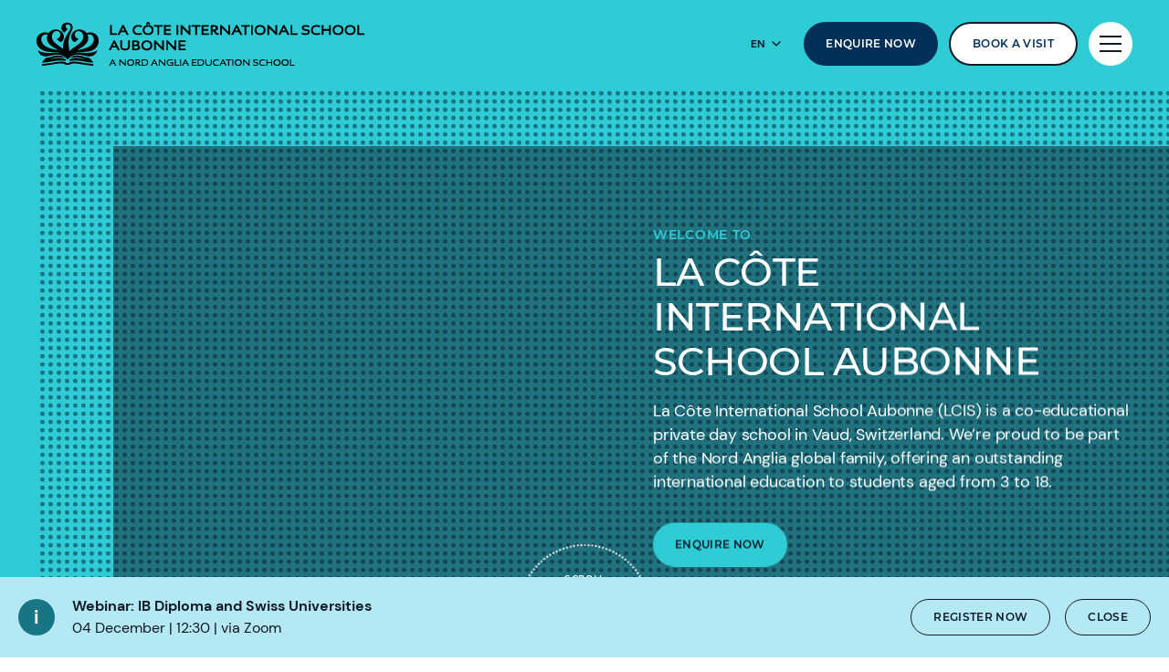

--- FILE ---
content_type: text/html; charset=utf-8
request_url: https://www.nordangliaeducation.com/la-cote-aubonne
body_size: 17475
content:
<!DOCTYPE html><html lang="en" class=""><head><script type="application/ld+json"> { "@type": "WebSite", "name": "La Côte International School Aubonne, Switzerland | Nord Anglia", "url": "http://www.nordangliaeducation.com/la-cote-aubonne", "potentialAction": [ { "@type": "SearchAction", "target": { "@type": "EntryPoint", "urlTemplate": "http://www.nordangliaeducation.com/la-cote-aubonne/search?keyword={search_term_string}&filter=All&pageSize=10" }, "query-input": "required name=search_term_string" } ], "@context": "https://schema.org" } </script><script> dataLayer = [ {page_language:'en',host_name:'www.nordangliaeducation.com',site_section:'la_cote_aubonne',page_name:'en|la_cote_aubonne',time_of_day:'9:17:54 PM',day_of_week:'friday',article_name:'',location_city:'aubonne',location_country:'switzerland',location_region:'europe',site_sub_section:'',page_detail:'',school_name:'la_cote_international_school_aubonne',day_boarding:'day',peergroup:'superpower',school_section:'la_cote_aubonne',school_sub_section:'',site_build:'rome'} ] </script><script>(function(w,d,s,l,i){w[l]=w[l]||[];w[l].push({'gtm.start': new Date().getTime(),event:'gtm.js'});var f=d.getElementsByTagName(s)[0], j=d.createElement(s),dl=l!='dataLayer'?'&l='+l:'';j.async=true;j.src= 'https://www.googletagmanager.com/gtm.js?id='+i+dl;f.parentNode.insertBefore(j,f); })(window,document,'script','dataLayer','GTM-NRMDKN');</script><script> window.dataLayer = window.dataLayer || []; function getCookie(cname) { let match = document.cookie.match(`(^|;) ?${cname}=([^;]*)(;|$)`); let value = match ? decodeURIComponent(match[2]) : match; try { value = JSON.parse(value); } catch (e) { } return value; } let cookiePolicy = getCookie('cookieConfig'); if (cookiePolicy) { dataLayer.push({ site_build: 'rome', event: 'consentReady', consentStatus: cookiePolicy.analyticsAndAd }) } else { document.addEventListener('operateCookiesPolicy', () => { cookiePolicy = getCookie('cookieConfig'); dataLayer.push({ site_build: 'rome', event: 'consentReady', consentStatus: cookiePolicy.analyticsAndAd }) }) } </script><link rel="preload" href="/static/assets/fonts/Montserrat/Montserrat-Medium.woff2" as="font" type="font/woff2" crossorigin><link rel="preload" href="/static/assets/fonts/DMSans/DMSans-Regular.woff2" as="font" type="font/woff2" crossorigin><meta charset="utf-8"><meta http-equiv="X-UA-Compatible" content="IE=edge"><meta name="referrer" content="same-origin" /><meta name="viewport" content="width=device-width, initial-scale=1.0, maximum-scale=3.0,minimum-scale=1.0"><title>La C&#244;te International School Aubonne, Switzerland | Nord Anglia</title><meta name="description" content="Welcome to La C&#244;te International School Aubonne in Switzerland, where we offer an outstanding global education to a thriving community of students aged 3 to 18." /><link rel="canonical" href="https://www.nordangliaeducation.com/la-cote-aubonne" /><meta property="og:url" content="https://www.nordangliaeducation.com/la-cote-aubonne" /><meta property="og:title" content="La C&#244;te International School Aubonne, Switzerland | Nord Anglia" /><meta property="og:description" content="Welcome to La C&#244;te International School Aubonne in Switzerland, where we offer an outstanding global education to a thriving community of students aged 3 to 18." /><meta property="og:image" content="https://www.nordangliaeducation.com/la-cote-aubonne/-/media/corporate/social-media/default-image-opengraph.png?rev=253eda5bd2c04136a3c08fc966555015&amp;extension=webp&amp;hash=DC93FFA93B0753E5D968D27F05C7932C" /><meta name="twitter:image" content="https://www.nordangliaeducation.com/la-cote-aubonne/-/media/corporate/social-media/default-image-opengraph.png?rev=253eda5bd2c04136a3c08fc966555015&amp;extension=webp&amp;hash=DC93FFA93B0753E5D968D27F05C7932C" /><meta name="twitter:card" content="summary_large_image" /><link rel="alternate" href="https://www.nordangliaeducation.com/la-cote-aubonne" hreflang="x-default" /><link rel="alternate" href="https://www.nordangliaeducation.com/la-cote-aubonne" hreflang="en" /><link rel="alternate" href="https://www.nordangliaeducation.com/fr/la-cote-aubonne" hreflang="fr" /><link rel="shortcut icon" type="image/x-icon" href="/favicon.ico" /><script src="/static/vendor.js?t=1764965139.40724" type="text/javascript" defer></script><link rel="stylesheet" media="print" onload="this.media=&#39;all&#39;" href="/assets/css/rich-text-fonts.css?t=1764965139.40724"><noscript><link rel="stylesheet" href="/assets/css/rich-text-fonts.css?t=1764965139.40724"></noscript><link href="/static/styles.css?t=1764965139.40724" rel="stylesheet" type="text/css" /><link href="/la-cote-aubonne/-/media/style-configurator-additional-styles/la-cote-school-en-fontsandcolor.css?rev=51eda973eb5c435bac32ba3cc3991118" rel="stylesheet" type="text/css" /><script> window.onload = function () { const headerVideoWrap = document.querySelector('.school-homepage-header-container .preview-video-wrapper'), video = headerVideoWrap.querySelector('.preview-video'); let videoSrc, desktopFull = headerVideoWrap.dataset.desktopFull, mobileFull = headerVideoWrap.dataset.mobileFull; (window.innerWidth >= 992) ? (videoSrc = desktopFull || mobileFull) : (videoSrc = mobileFull || desktopFull); video.src = videoSrc; } </script></head><body data-contentpath="/La Cote School/Home" data-pageurl="https://www.nordangliaeducation.com/la-cote-aubonne" data-isSchoolSite="True" class="" data-DescendsFrom="True" data-for-map="false"><script type="application/ld+json"> { "@type": [ "EducationalOrganization", "LocalBusiness" ], "name": "La Côte International School Aubonne", "image": "https://www.nordangliaeducation.com/la-cote-aubonne/-/media/corporate/our-schools/optimised-images/lcis_schoolcard-787x483.jpg?rev=fb138caa70d342549924aab98591dc92&extension=webp&hash=3F6D4E61D62A613F888346E0AC8F4F0C", "@id": "https://www.nordangliaeducation.com/la-cote-aubonne", "url": "https://www.nordangliaeducation.com/la-cote-aubonne", "telephone": "+41 22 823 26 26", "email": "info@lcis.ch", "priceRange": "", "address": { "@type": "PostalAddress", "streetAddress": "Chemin de Clamonge 8", "addressLocality": "Aubonne", "addressRegion": "Vaud", "postalCode": "1170", "addressCountry": "CH" }, "geo": { "@type": "GeoCoordinates", "latitude": 46.488568, "longitude": 6.3960311 }, "openingHoursSpecification": { "@type": "OpeningHoursSpecification", "dayOfWeek": [ "Monday", "Tuesday", "Wednesday", "Thursday", "Friday" ], "opens": "08:00", "closes": "18:00" }, "sameAs": [ "https://www.facebook.com/LaCoteInternationalSchool/", "https://www.instagram.com/lcischool/", "https://www.youtube.com/channel/UCUon27guWz9I4lWXbh70oMA", "https://www.linkedin.com/company/la-c%C3%B4te-international-school/?originalSubdomain=ch" ], "@context": "https://schema.org" } </script><script><noscript><iframe src="https://www.googletagmanager.com/ns.html?id=GTM-NRMDKN" height="0" width="0" style="display:none;visibility:hidden"></iframe></noscript></script><script src="https://cdn.commoninja.com/sdk/latest/commonninja.js" defer></script><div class="commonninja_component pid-52d1dc07-6261-4a71-984f-e8577829c849"></div><div class="calloutBanner-container"><section class="calloutBanner calloutBanner-info" data-value="{8C9E9E81-2406-4E65-A164-1D385C1F11D6}" style="display: none;"><div class="component-content"><img data-src="/static/assets/icons/icon_exclamation_mark.svg" alt="La C&#244;te International School Aubonne, Switzerland | Nord Anglia - Home" class="callout-icon lazyload-img" height="40" width="40"><div class="calloutBanner-rightblock"><div class="calloutBanner-copywrap"><p class="calloutBanner-title">Webinar: IB Diploma and Swiss Universities</p><div class="calloutBanner-desc"> 04 December | 12:30 | via Zoom </div></div><a class="base-btn transparent-titles-border-link-40 only-for-datalayer-tracking" aria-label="Register now" target="|Custom" title="Register now" href="/la-cote-aubonne/admissions/visit-us/webinar" data-datalayer="{&quot;event&quot;:&quot;banner_click&quot;,&quot;banner_name&quot;:&quot;Register now&quot;,&quot;banner_selection&quot;:&quot;CalloutBanner&quot;}">Register now</a><button type="button" aria-label="Close" class="base-btn transparent-titles-border-btn-40 calloutBanner-closebutton only-for-datalayer-tracking" data-datalayer="{&quot;event&quot;:&quot;banner_click&quot;,&quot;banner_name&quot;:&quot;Webinar: IB Diploma and Swiss Universities&quot;,&quot;banner_selection&quot;:&quot;Close&quot;}">Close</button></div></div></section></div><div class="homepage-navigation-container "><div class="homepage-navigation-for-school" data-position="static" data-level="1" data-theme="teal" data-search-path="/la-cote-aubonne/search"><div class="homepage-navigation-header"><div class="logo-container"><a class="logo-link only-for-datalayer-tracking" aria-label="back to homepage" href="/la-cote-aubonne" data-datalayer="{&quot;event&quot;:&quot;click&quot;,&quot;event_category&quot;:&quot;en|home|la_c&#244;te_international_school_aubonne,_switzerland_|_nord_anglia&quot;,&quot;event_action&quot;:&quot;click&quot;,&quot;event_label&quot;:&quot;home|school_logo|navigation&quot;,&quot;event_position&quot;:&quot;navigation&quot;}"><img src="/la-cote-aubonne/-/media/la-cote-school/homepage/lcis_all_logo_black_366x48.png?h=48&amp;iar=0&amp;w=359&amp;rev=558efe3a5a93485c8f9dbfd0b6376334&amp;extension=webp&amp;hash=CADC68ADF377BEB0B9D56F444C82CA27" class="logo-desktop lazyload-img" alt="LCIS_Logo" width="359" height="48" lazyload="false" /><img src="/la-cote-aubonne/-/media/la-cote-school/homepage/lcis_all_logo_black_366x48.png?h=48&amp;iar=0&amp;w=359&amp;rev=558efe3a5a93485c8f9dbfd0b6376334&amp;extension=webp&amp;hash=CADC68ADF377BEB0B9D56F444C82CA27" class="logo-mobile lazyload-img" alt="LCIS_Logo" width="359" height="48" lazyload="false" /><img data-src="/la-cote-aubonne/-/media/la-cote-school/homepage/lcis_all_logo_white_366x48.png?h=48&amp;iar=0&amp;w=359&amp;rev=4df5da4aa83e4169860c9be7e74aab98&amp;extension=webp&amp;hash=CAB4BB3B2618100B658DC0CA5AC7364C" class="lazyload-img logo-desktop-invert" alt="LCIS Logo" width="359" height="48" /><img data-src="/la-cote-aubonne/-/media/la-cote-school/homepage/lcis_all_logo_white_366x48.png?h=48&amp;iar=0&amp;w=359&amp;rev=4df5da4aa83e4169860c9be7e74aab98&amp;extension=webp&amp;hash=CAB4BB3B2618100B658DC0CA5AC7364C" class="lazyload-img logo-mobile-invert" alt="LCIS Logo" width="359" height="48" /></a></div><div class="btns-container"><div class="all-link-btns-wrapper for-desktop"><div class="language-selector-inline"><button class="language-selector-inline-btn only-for-datalayer-tracking" type="button" data-datalayer="{&quot;event&quot;:&quot;click&quot;,&quot;event_category&quot;:&quot;en|home|la_c&#244;te_international_school_aubonne,_switzerland_|_nord_anglia&quot;,&quot;event_action&quot;:&quot;click&quot;,&quot;event_label&quot;:&quot;home|navigation|language_selector_for_desktop&quot;,&quot;event_position&quot;:&quot;navigation&quot;}"><div class="language-selector-inline-text" data-currentLang="" data-contextlang="en" data-simplifiedLang=""> en </div><div class="language-selector-inline-arrow-icon"></div></button><div class="language-selector-inline-list" style="display: none;"><a class="language-selector-inline-item only-for-datalayer-tracking" href="/la-cote-aubonne" data-datalayer="{&quot;event&quot;:&quot;click&quot;,&quot;event_category&quot;:&quot;en|home|la_c&#244;te_international_school_aubonne,_switzerland_|_nord_anglia&quot;,&quot;event_action&quot;:&quot;click&quot;,&quot;event_label&quot;:&quot;home|navigation|language_selector_for_desktop|english&quot;,&quot;event_position&quot;:&quot;navigation&quot;}">English</a><a class="language-selector-inline-item only-for-datalayer-tracking" href="/fr/la-cote-aubonne" data-datalayer="{&quot;event&quot;:&quot;click&quot;,&quot;event_category&quot;:&quot;en|home|la_c&#244;te_international_school_aubonne,_switzerland_|_nord_anglia&quot;,&quot;event_action&quot;:&quot;click&quot;,&quot;event_label&quot;:&quot;home|navigation|language_selector_for_desktop|fran&#231;ais&quot;,&quot;event_position&quot;:&quot;navigation&quot;}">Fran&#231;ais</a></div></div><a class="base-btn enquire-now-btn navy-no-border-link-48 only-for-datalayer-tracking" title="Enquire Now" rel="noopener noreferrer" type="button" href="/la-cote-aubonne/admissions/enquiry" data-datalayer="{&quot;event&quot;:&quot;cta_click&quot;,&quot;link_url&quot;:&quot;https://www.nordangliaeducation.com/la-cote-aubonne/admissions/enquiry&quot;,&quot;location&quot;:&quot;Navigation&quot;,&quot;cta_name&quot;:&quot;Enquire Now&quot;}">Enquire Now</a><a class="base-btn book-a-visit-btn only-for-datalayer-tracking" title="Book a visit" rel="noopener noreferrer" type="button" href="/la-cote-aubonne/admissions/visit-us/book-a-visit" data-datalayer="{&quot;event&quot;:&quot;cta_click&quot;,&quot;link_url&quot;:&quot;https://www.nordangliaeducation.com/la-cote-aubonne/admissions/visit-us/book-a-visit&quot;,&quot;location&quot;:&quot;Navigation&quot;,&quot;cta_name&quot;:&quot;Book a visit&quot;}">Book a visit</a></div><button class="header-search-btn only-for-datalayer-tracking" style="display: none;" type="button" data-datalayer="{&quot;event&quot;:&quot;click&quot;,&quot;event_category&quot;:&quot;en|home|la_c&#244;te_international_school_aubonne,_switzerland_|_nord_anglia&quot;,&quot;event_action&quot;:&quot;click&quot;,&quot;event_label&quot;:&quot;home|site_search|navigation&quot;,&quot;event_position&quot;:&quot;navigation&quot;}"><div class="header-search-btn-icon"></div></button><button class="menu-btn" aria-label="Site Menu" type="button"><div class="menu-btn-icon"><div class="menu-btn-icon-stripe stripe-1"></div><div class="menu-btn-icon-stripe stripe-2"></div><div class="menu-btn-icon-stripe stripe-3"></div></div></button></div></div><div class="header-bottom-btns-wrapper with-no-desc for-mobile"><div class="all-link-btns-wrapper"><a class="base-btn enquire-now-btn navy-no-border-link-48 only-for-datalayer-tracking" title="Enquire Now" rel="noopener noreferrer" type="button" href="/la-cote-aubonne/admissions/enquiry" data-datalayer="{&quot;event&quot;:&quot;cta_click&quot;,&quot;link_url&quot;:&quot;https://www.nordangliaeducation.com/la-cote-aubonne/admissions/enquiry&quot;,&quot;location&quot;:&quot;Navigation&quot;,&quot;cta_name&quot;:&quot;Enquire Now&quot;}">Enquire Now</a><a class="base-btn book-a-visit-btn only-for-datalayer-tracking" title="Book a visit" rel="noopener noreferrer" type="button" href="/la-cote-aubonne/admissions/visit-us/book-a-visit" data-datalayer="{&quot;event&quot;:&quot;cta_click&quot;,&quot;link_url&quot;:&quot;https://www.nordangliaeducation.com/la-cote-aubonne/admissions/visit-us/book-a-visit&quot;,&quot;location&quot;:&quot;Navigation&quot;,&quot;cta_name&quot;:&quot;Book a visit&quot;}">Book a visit</a></div></div><div class="homepage-navigation-menu" style="display: none;"><div class="homepage-navigation-menu-body"><div class="menu-body-container"><div class="search-bar"><button class="menu-search-btn"><div class="menu-search-btn-icon"></div></button><div class="search-bar-panel" style="display: none;"><button class="search-back-btn"><div class="search-back-btn-icon"></div></button><div class="search-input-box"><label class="search-input-label">Search</label><input class="search-input" type="search" placeholder="Search"><button class="search-input-box-icon" type="button"></button></div></div></div><div class="language-selector-mobile"><button class="language-selector-mobile-btn only-for-datalayer-tracking" type="button" data-datalayer="{&quot;event&quot;:&quot;click&quot;,&quot;event_category&quot;:&quot;en|home|la_c&#244;te_international_school_aubonne,_switzerland_|_nord_anglia&quot;,&quot;event_action&quot;:&quot;click&quot;,&quot;event_label&quot;:&quot;home|navigation|language_selector_for_mobile&quot;,&quot;event_position&quot;:&quot;navigation&quot;}"><div class="language-selector-mobile-text"> en</div><div class="language-selector-mobile-arrow-icon"></div></button><div class="language-selector-mobile-list" style="display: none;"><a class="language-selector-mobile-item only-for-datalayer-tracking" href="/la-cote-aubonne" rel="noopener noreferrer" data-datalayer="{&quot;event&quot;:&quot;click&quot;,&quot;event_category&quot;:&quot;en|home|la_c&#244;te_international_school_aubonne,_switzerland_|_nord_anglia&quot;,&quot;event_action&quot;:&quot;click&quot;,&quot;event_label&quot;:&quot;home|navigation|language_selector_for_mobile|english&quot;,&quot;event_position&quot;:&quot;navigation&quot;}">English</a><a class="language-selector-mobile-item only-for-datalayer-tracking" href="/fr/la-cote-aubonne" rel="noopener noreferrer" data-datalayer="{&quot;event&quot;:&quot;click&quot;,&quot;event_category&quot;:&quot;en|home|la_c&#244;te_international_school_aubonne,_switzerland_|_nord_anglia&quot;,&quot;event_action&quot;:&quot;click&quot;,&quot;event_label&quot;:&quot;home|navigation|language_selector_for_mobile|fran&#231;ais&quot;,&quot;event_position&quot;:&quot;navigation&quot;}">Fran&#231;ais</a></div></div><div class="nav-main"><ul class="nav-main-list"><li class="nav-main-item"><a class="nav-main-item-link " href="/la-cote-aubonne/admissions" rel="noopener noreferrer">Admissions</a><div class="nav-secondary" style="display: none;"><a class="nav-secondary-title" href="/la-cote-aubonne/admissions">Admissions</a><ul class="nav-secondary-list"><li class="nav-secondary-item"><a class="nav-secondary-item-link only-for-datalayer-tracking" aria-label="Tuition Fees" rel="noopener noreferrer" href="/la-cote-aubonne/admissions/tuition-fees" data-datalayer="{&quot;event&quot;:&quot;menu_link&quot;,&quot;link_text&quot;:&quot;Tuition Fees&quot;,&quot;link_url&quot;:&quot;https://www.nordangliaeducation.com/la-cote-aubonne/admissions/tuition-fees&quot;,&quot;menu_heading&quot;:&quot;Admissions&quot;,&quot;position&quot;:1}">Tuition Fees</a></li><li class="nav-secondary-item"><a class="nav-secondary-item-link only-for-datalayer-tracking" aria-label="Entry requirements" rel="noopener noreferrer" href="/la-cote-aubonne/admissions/entry-requirements" data-datalayer="{&quot;event&quot;:&quot;menu_link&quot;,&quot;link_text&quot;:&quot;Entry requirements&quot;,&quot;link_url&quot;:&quot;https://www.nordangliaeducation.com/la-cote-aubonne/admissions/entry-requirements&quot;,&quot;menu_heading&quot;:&quot;Admissions&quot;,&quot;position&quot;:2}">Entry Requirements</a></li><li class="nav-secondary-item"><a class="nav-secondary-item-link only-for-datalayer-tracking" aria-label="Visit us" rel="noopener noreferrer" href="/la-cote-aubonne/admissions/visit-us" data-datalayer="{&quot;event&quot;:&quot;menu_link&quot;,&quot;link_text&quot;:&quot;Visit us&quot;,&quot;link_url&quot;:&quot;https://www.nordangliaeducation.com/la-cote-aubonne/admissions/visit-us&quot;,&quot;menu_heading&quot;:&quot;Admissions&quot;,&quot;position&quot;:3}">Visit us</a></li><li class="nav-secondary-item"><a class="nav-secondary-item-link only-for-datalayer-tracking" aria-label="Enquiry Form" rel="noopener noreferrer" href="/la-cote-aubonne/admissions/enquiry" data-datalayer="{&quot;event&quot;:&quot;menu_link&quot;,&quot;link_text&quot;:&quot;Enquiry Form&quot;,&quot;link_url&quot;:&quot;https://www.nordangliaeducation.com/la-cote-aubonne/admissions/enquiry&quot;,&quot;menu_heading&quot;:&quot;Admissions&quot;,&quot;position&quot;:4}">Enquiry</a></li><li class="nav-secondary-item"><a class="nav-secondary-item-link only-for-datalayer-tracking" aria-label="Application" title="Application" rel="noopener noreferrer" href="/la-cote-aubonne/admissions/online-application-form" data-datalayer="{&quot;event&quot;:&quot;menu_link&quot;,&quot;link_text&quot;:&quot;Application&quot;,&quot;link_url&quot;:&quot;https://www.nordangliaeducation.com/la-cote-aubonne/admissions/online-application-form&quot;,&quot;menu_heading&quot;:&quot;Admissions&quot;,&quot;position&quot;:5}">Application</a></li><li class="nav-secondary-item"><a class="nav-secondary-item-link only-for-datalayer-tracking" aria-label="Open Days" title="Open Days" rel="noopener noreferrer" href="/la-cote-aubonne/admissions/visit-us/open-days" data-datalayer="{&quot;event&quot;:&quot;menu_link&quot;,&quot;link_text&quot;:&quot;Open Days&quot;,&quot;link_url&quot;:&quot;https://www.nordangliaeducation.com/la-cote-aubonne/admissions/visit-us/open-days&quot;,&quot;menu_heading&quot;:&quot;Admissions&quot;,&quot;position&quot;:6}">Open Days</a></li></ul></div></li><li class="nav-main-item"><a class="nav-main-item-link " href="/la-cote-aubonne/campus" rel="noopener noreferrer">Our Campus</a><div class="nav-secondary" style="display: none;"><a class="nav-secondary-title" href="/la-cote-aubonne/campus">Our campus</a><ul class="nav-secondary-list"><li class="nav-secondary-item"><a class="nav-secondary-item-link only-for-datalayer-tracking" aria-label="Facilities" rel="noopener noreferrer" href="/la-cote-aubonne/campus/facilities" data-datalayer="{&quot;event&quot;:&quot;menu_link&quot;,&quot;link_text&quot;:&quot;Facilities&quot;,&quot;link_url&quot;:&quot;https://www.nordangliaeducation.com/la-cote-aubonne/campus/facilities&quot;,&quot;menu_heading&quot;:&quot;Our Campus&quot;,&quot;position&quot;:1}">Facilities</a></li></ul></div></li><li class="nav-main-item"><a class="nav-main-item-link " href="/la-cote-aubonne/academic-excellence" rel="noopener noreferrer">Academic Excellence</a><div class="nav-secondary" style="display: none;"><a class="nav-secondary-title" href="/la-cote-aubonne/academic-excellence">Academic excellence</a><ul class="nav-secondary-list"><li class="nav-secondary-item"><a class="nav-secondary-item-link only-for-datalayer-tracking" aria-label="Early Learning" rel="noopener noreferrer" href="/la-cote-aubonne/academic-excellence/early-learning" data-datalayer="{&quot;event&quot;:&quot;menu_link&quot;,&quot;link_text&quot;:&quot;Early Learning&quot;,&quot;link_url&quot;:&quot;https://www.nordangliaeducation.com/la-cote-aubonne/academic-excellence/early-learning&quot;,&quot;menu_heading&quot;:&quot;Academic Excellence&quot;,&quot;position&quot;:1}">Early Learning</a></li><li class="nav-secondary-item"><a class="nav-secondary-item-link only-for-datalayer-tracking" aria-label="Primary" rel="noopener noreferrer" href="/la-cote-aubonne/academic-excellence/primary" data-datalayer="{&quot;event&quot;:&quot;menu_link&quot;,&quot;link_text&quot;:&quot;Primary&quot;,&quot;link_url&quot;:&quot;https://www.nordangliaeducation.com/la-cote-aubonne/academic-excellence/primary&quot;,&quot;menu_heading&quot;:&quot;Academic Excellence&quot;,&quot;position&quot;:2}">Primary</a></li><li class="nav-secondary-item"><a class="nav-secondary-item-link only-for-datalayer-tracking" aria-label="Secondary" rel="noopener noreferrer" href="/la-cote-aubonne/academic-excellence/lower-secondary-curriculum" data-datalayer="{&quot;event&quot;:&quot;menu_link&quot;,&quot;link_text&quot;:&quot;Secondary&quot;,&quot;link_url&quot;:&quot;https://www.nordangliaeducation.com/la-cote-aubonne/academic-excellence/lower-secondary-curriculum&quot;,&quot;menu_heading&quot;:&quot;Academic Excellence&quot;,&quot;position&quot;:3}">Lower Secondary Curriculum</a></li><li class="nav-secondary-item"><a class="nav-secondary-item-link only-for-datalayer-tracking" aria-label="IGCSE" rel="noopener noreferrer" href="/la-cote-aubonne/academic-excellence/igcse" data-datalayer="{&quot;event&quot;:&quot;menu_link&quot;,&quot;link_text&quot;:&quot;IGCSE&quot;,&quot;link_url&quot;:&quot;https://www.nordangliaeducation.com/la-cote-aubonne/academic-excellence/igcse&quot;,&quot;menu_heading&quot;:&quot;Academic Excellence&quot;,&quot;position&quot;:4}">IGCSE</a></li><li class="nav-secondary-item"><a class="nav-secondary-item-link only-for-datalayer-tracking" aria-label="IB Diploma" rel="noopener noreferrer" href="/la-cote-aubonne/academic-excellence/ib-diploma" data-datalayer="{&quot;event&quot;:&quot;menu_link&quot;,&quot;link_text&quot;:&quot;IB Diploma&quot;,&quot;link_url&quot;:&quot;https://www.nordangliaeducation.com/la-cote-aubonne/academic-excellence/ib-diploma&quot;,&quot;menu_heading&quot;:&quot;Academic Excellence&quot;,&quot;position&quot;:5}">IB Diploma</a></li><li class="nav-secondary-item"><a class="nav-secondary-item-link only-for-datalayer-tracking" aria-label="Languages" title="Languages" rel="noopener noreferrer" href="/la-cote-aubonne/academic-excellence/languages" data-datalayer="{&quot;event&quot;:&quot;menu_link&quot;,&quot;link_text&quot;:&quot;Languages&quot;,&quot;link_url&quot;:&quot;https://www.nordangliaeducation.com/la-cote-aubonne/academic-excellence/languages&quot;,&quot;menu_heading&quot;:&quot;Academic Excellence&quot;,&quot;position&quot;:6}">Languages</a></li><li class="nav-secondary-item"><a class="nav-secondary-item-link only-for-datalayer-tracking" aria-label="How We Teach" title="How We Teach" rel="noopener noreferrer" href="/la-cote-aubonne/academic-excellence/how-we-teach" data-datalayer="{&quot;event&quot;:&quot;menu_link&quot;,&quot;link_text&quot;:&quot;How We Teach&quot;,&quot;link_url&quot;:&quot;https://www.nordangliaeducation.com/la-cote-aubonne/academic-excellence/how-we-teach&quot;,&quot;menu_heading&quot;:&quot;Academic Excellence&quot;,&quot;position&quot;:7}">How We Teach</a></li></ul></div></li><li class="nav-main-item"><a class="nav-main-item-link " href="/la-cote-aubonne/outstanding-experiences" rel="noopener noreferrer">Beyond the Classroom</a><div class="nav-secondary" style="display: none;"><a class="nav-secondary-title" href="/la-cote-aubonne/outstanding-experiences">Beyond the Classroom</a><ul class="nav-secondary-list"><li class="nav-secondary-item"><a class="nav-secondary-item-link only-for-datalayer-tracking" aria-label="Our collaborations" rel="noopener noreferrer" href="/la-cote-aubonne/collaborations" data-datalayer="{&quot;event&quot;:&quot;menu_link&quot;,&quot;link_text&quot;:&quot;Our collaborations&quot;,&quot;link_url&quot;:&quot;https://www.nordangliaeducation.com/la-cote-aubonne/collaborations&quot;,&quot;menu_heading&quot;:&quot;Beyond the Classroom&quot;,&quot;position&quot;:1}">Collaborations</a></li><li class="nav-secondary-item"><a class="nav-secondary-item-link only-for-datalayer-tracking" aria-label="Our social purpose" rel="noopener noreferrer" href="/la-cote-aubonne/outstanding-experiences/social-purpose" data-datalayer="{&quot;event&quot;:&quot;menu_link&quot;,&quot;link_text&quot;:&quot;Our social purpose&quot;,&quot;link_url&quot;:&quot;https://www.nordangliaeducation.com/la-cote-aubonne/outstanding-experiences/social-purpose&quot;,&quot;menu_heading&quot;:&quot;Beyond the Classroom&quot;,&quot;position&quot;:2}">Social purpose</a></li></ul></div></li><li class="nav-main-item"><a class="nav-main-item-link direct-jump" href="/la-cote-aubonne/camps" rel="noopener noreferrer">Camps</a><div class="nav-secondary" style="display: none;"><a class="nav-secondary-title" href="/la-cote-aubonne/camps">Camps</a><ul class="nav-secondary-list"></ul></div></li></ul><ul class="fixed-navigation-wrapper"><li class="fixed-navigation-title">Something else?</li><li class="fixed-navigation-list"><a class="only-for-datalayer-tracking" aria-label="Join our Open Days !" title="Join our Open Days !" rel="noopener noreferrer" href="/la-cote-aubonne/admissions/visit-us/open-days" data-datalayer="{&quot;event&quot;:&quot;menu_link&quot;,&quot;link_text&quot;:&quot;Join our Open Days !&quot;,&quot;link_url&quot;:&quot;https://www.nordangliaeducation.com/la-cote-aubonne/admissions/visit-us/open-days&quot;,&quot;menu_heading&quot;:&quot;Something else?&quot;,&quot;position&quot;:1}">Join our Open Days !</a></li><li class="fixed-navigation-list"><a class="only-for-datalayer-tracking" aria-label="News" title="News" rel="noopener noreferrer" href="/la-cote-aubonne/news" data-datalayer="{&quot;event&quot;:&quot;menu_link&quot;,&quot;link_text&quot;:&quot;News&quot;,&quot;link_url&quot;:&quot;https://www.nordangliaeducation.com/la-cote-aubonne/news&quot;,&quot;menu_heading&quot;:&quot;Something else?&quot;,&quot;position&quot;:2}">News</a></li><li class="fixed-navigation-list"><a class="only-for-datalayer-tracking" aria-label="Parent Essentials" title="Parent Essentials" rel="noopener noreferrer" href="/la-cote-aubonne/parent-essentials" data-datalayer="{&quot;event&quot;:&quot;menu_link&quot;,&quot;link_text&quot;:&quot;Parent Essentials&quot;,&quot;link_url&quot;:&quot;https://www.nordangliaeducation.com/la-cote-aubonne/parent-essentials&quot;,&quot;menu_heading&quot;:&quot;Something else?&quot;,&quot;position&quot;:3}">Parent Essentials</a></li><li class="fixed-navigation-list"><a class="only-for-datalayer-tracking" aria-label="Apply now" title="Apply now" rel="noopener noreferrer" href="/la-cote-aubonne/admissions/online-application-form" data-datalayer="{&quot;event&quot;:&quot;menu_link&quot;,&quot;link_text&quot;:&quot;Apply now&quot;,&quot;link_url&quot;:&quot;https://www.nordangliaeducation.com/la-cote-aubonne/admissions/online-application-form&quot;,&quot;menu_heading&quot;:&quot;Something else?&quot;,&quot;position&quot;:4}">Apply now</a></li><li class="fixed-navigation-list"><a class="only-for-datalayer-tracking" aria-label="About Us" title="About Us" rel="noopener noreferrer" href="/la-cote-aubonne/about-us" data-datalayer="{&quot;event&quot;:&quot;menu_link&quot;,&quot;link_text&quot;:&quot;About Us&quot;,&quot;link_url&quot;:&quot;https://www.nordangliaeducation.com/la-cote-aubonne/about-us&quot;,&quot;menu_heading&quot;:&quot;Something else?&quot;,&quot;position&quot;:5}">About Us</a></li><li class="fixed-navigation-list"><a class="only-for-datalayer-tracking" aria-label="FAQs" title="FAQs" rel="noopener noreferrer" href="/la-cote-aubonne/faqs" data-datalayer="{&quot;event&quot;:&quot;menu_link&quot;,&quot;link_text&quot;:&quot;FAQs&quot;,&quot;link_url&quot;:&quot;https://www.nordangliaeducation.com/la-cote-aubonne/faqs&quot;,&quot;menu_heading&quot;:&quot;Something else?&quot;,&quot;position&quot;:6}">FAQs</a></li><li class="fixed-navigation-list"><a class="only-for-datalayer-tracking" aria-label="School Calendar" title="School Calendar" rel="noopener noreferrer" href="/la-cote-aubonne/parent-essentials/calendar" data-datalayer="{&quot;event&quot;:&quot;menu_link&quot;,&quot;link_text&quot;:&quot;School Calendar&quot;,&quot;link_url&quot;:&quot;https://www.nordangliaeducation.com/la-cote-aubonne/parent-essentials/calendar&quot;,&quot;menu_heading&quot;:&quot;Something else?&quot;,&quot;position&quot;:7}">School Calendar</a></li></ul></div></div></div><div class="homepage-navigation-bottom-link"><div class="navigation-bottom-link-container"><a href="https://www.nordangliaeducation.com/?site=school-la-cote&amp;lang=en" target="_blank" rel="noopener noreferrer" data-datalayer="{&quot;event&quot;:&quot;banner_click&quot;,&quot;banner_name&quot;:&quot;Part of the Nord Anglia Education family&quot;,&quot;banner_selection&quot;:&quot;Navigation&quot;}" class="corporate-link only-for-datalayer-tracking"><div class="corporate-link-text">Part of the Nord Anglia Education family</div><div class="corporate-link-icon"></div></a></div></div></div></div><div class="homepage-navigation-for-school" data-position="fixed" data-level="1" data-theme="teal" style="display: none;" data-search-path="/la-cote-aubonne/search"><div class="homepage-navigation-header"><div class="logo-container"><a class="logo-link only-for-datalayer-tracking" aria-label="back to homepage" href="/la-cote-aubonne" data-datalayer="{&quot;event&quot;:&quot;click&quot;,&quot;event_category&quot;:&quot;en|home|la_c&#244;te_international_school_aubonne,_switzerland_|_nord_anglia&quot;,&quot;event_action&quot;:&quot;click&quot;,&quot;event_label&quot;:&quot;home|school_logo|navigation&quot;,&quot;event_position&quot;:&quot;navigation&quot;}"><img src="/la-cote-aubonne/-/media/la-cote-school/homepage/lcis_all_logo_black_366x48.png?h=48&amp;iar=0&amp;w=359&amp;rev=558efe3a5a93485c8f9dbfd0b6376334&amp;extension=webp&amp;hash=CADC68ADF377BEB0B9D56F444C82CA27" class="logo-desktop lazyload-img" alt="LCIS_Logo" width="359" height="48" lazyload="false" /><img src="/la-cote-aubonne/-/media/la-cote-school/homepage/lcis_all_logo_black_366x48.png?h=48&amp;iar=0&amp;w=359&amp;rev=558efe3a5a93485c8f9dbfd0b6376334&amp;extension=webp&amp;hash=CADC68ADF377BEB0B9D56F444C82CA27" class="logo-mobile lazyload-img" alt="LCIS_Logo" width="359" height="48" lazyload="false" /><img data-src="/la-cote-aubonne/-/media/la-cote-school/homepage/lcis_all_logo_white_366x48.png?h=48&amp;iar=0&amp;w=359&amp;rev=4df5da4aa83e4169860c9be7e74aab98&amp;extension=webp&amp;hash=CAB4BB3B2618100B658DC0CA5AC7364C" class="lazyload-img logo-desktop-invert" alt="LCIS Logo" width="359" height="48" /><img data-src="/la-cote-aubonne/-/media/la-cote-school/homepage/lcis_all_logo_white_366x48.png?h=48&amp;iar=0&amp;w=359&amp;rev=4df5da4aa83e4169860c9be7e74aab98&amp;extension=webp&amp;hash=CAB4BB3B2618100B658DC0CA5AC7364C" class="lazyload-img logo-mobile-invert" alt="LCIS Logo" width="359" height="48" /></a></div><div class="btns-container"><div class="all-link-btns-wrapper for-desktop"><div class="language-selector-inline"><button class="language-selector-inline-btn only-for-datalayer-tracking" type="button" data-datalayer="{&quot;event&quot;:&quot;click&quot;,&quot;event_category&quot;:&quot;en|home|la_c&#244;te_international_school_aubonne,_switzerland_|_nord_anglia&quot;,&quot;event_action&quot;:&quot;click&quot;,&quot;event_label&quot;:&quot;home|navigation|language_selector_for_desktop&quot;,&quot;event_position&quot;:&quot;navigation&quot;}"><div class="language-selector-inline-text" data-currentLang="" data-contextlang="en" data-simplifiedLang=""> en </div><div class="language-selector-inline-arrow-icon"></div></button><div class="language-selector-inline-list" style="display: none;"><a class="language-selector-inline-item only-for-datalayer-tracking" href="/la-cote-aubonne" data-datalayer="{&quot;event&quot;:&quot;click&quot;,&quot;event_category&quot;:&quot;en|home|la_c&#244;te_international_school_aubonne,_switzerland_|_nord_anglia&quot;,&quot;event_action&quot;:&quot;click&quot;,&quot;event_label&quot;:&quot;home|navigation|language_selector_for_desktop|english&quot;,&quot;event_position&quot;:&quot;navigation&quot;}">English</a><a class="language-selector-inline-item only-for-datalayer-tracking" href="/fr/la-cote-aubonne" data-datalayer="{&quot;event&quot;:&quot;click&quot;,&quot;event_category&quot;:&quot;en|home|la_c&#244;te_international_school_aubonne,_switzerland_|_nord_anglia&quot;,&quot;event_action&quot;:&quot;click&quot;,&quot;event_label&quot;:&quot;home|navigation|language_selector_for_desktop|fran&#231;ais&quot;,&quot;event_position&quot;:&quot;navigation&quot;}">Fran&#231;ais</a></div></div><a class="base-btn enquire-now-btn navy-no-border-link-48 only-for-datalayer-tracking" title="Enquire Now" rel="noopener noreferrer" href="/la-cote-aubonne/admissions/enquiry" data-datalayer="{&quot;event&quot;:&quot;cta_click&quot;,&quot;link_url&quot;:&quot;https://www.nordangliaeducation.com/la-cote-aubonne/admissions/enquiry&quot;,&quot;location&quot;:&quot;Navigation&quot;,&quot;cta_name&quot;:&quot;Enquire Now&quot;}">Enquire Now</a><a class="base-btn book-a-visit-btn only-for-datalayer-tracking" title="Book a visit" rel="noopener noreferrer" type="button" href="/la-cote-aubonne/admissions/visit-us/book-a-visit" data-datalayer="{&quot;event&quot;:&quot;cta_click&quot;,&quot;link_url&quot;:&quot;https://www.nordangliaeducation.com/la-cote-aubonne/admissions/visit-us/book-a-visit&quot;,&quot;location&quot;:&quot;Navigation&quot;,&quot;cta_name&quot;:&quot;Book a visit&quot;}">Book a visit</a></div><button class="header-search-btn only-for-datalayer-tracking" style="display: none;" type="button" data-datalayer="{&quot;event&quot;:&quot;click&quot;,&quot;event_category&quot;:&quot;en|home|la_c&#244;te_international_school_aubonne,_switzerland_|_nord_anglia&quot;,&quot;event_action&quot;:&quot;click&quot;,&quot;event_label&quot;:&quot;home|site_search|navigation&quot;,&quot;event_position&quot;:&quot;navigation&quot;}"><div class="header-search-btn-icon"></div></button><button class="menu-btn" aria-label="Site Menu" type="button"><div class='menu-btn-icon'><div class="menu-btn-icon-stripe stripe-1"></div><div class="menu-btn-icon-stripe stripe-2"></div><div class="menu-btn-icon-stripe stripe-3"></div></div></button></div></div><div class="header-bottom-btns-wrapper with-no-desc for-mobile"><div class="all-link-btns-wrapper"><a class="base-btn enquire-now-btn navy-no-border-link-48 only-for-datalayer-tracking" title="Enquire Now" rel="noopener noreferrer" type="button" href="/la-cote-aubonne/admissions/enquiry" data-datalayer="{&quot;event&quot;:&quot;cta_click&quot;,&quot;link_url&quot;:&quot;https://www.nordangliaeducation.com/la-cote-aubonne/admissions/enquiry&quot;,&quot;location&quot;:&quot;Navigation&quot;,&quot;cta_name&quot;:&quot;Enquire Now&quot;}">Enquire Now</a><a class="base-btn book-a-visit-btn only-for-datalayer-tracking" title="Book a visit" rel="noopener noreferrer" type="button" href="/la-cote-aubonne/admissions/visit-us/book-a-visit" data-datalayer="{&quot;event&quot;:&quot;cta_click&quot;,&quot;link_url&quot;:&quot;https://www.nordangliaeducation.com/la-cote-aubonne/admissions/visit-us/book-a-visit&quot;,&quot;location&quot;:&quot;Navigation&quot;,&quot;cta_name&quot;:&quot;Book a visit&quot;}">Book a visit</a></div></div><div class="homepage-navigation-menu" style="display: none;"><div class="homepage-navigation-menu-body"><div class="menu-body-container"><div class="search-bar"><button class="menu-search-btn"><div class="menu-search-btn-icon"></div></button><div class="search-bar-panel" style="display: none;"><button class="search-back-btn"><div class="search-back-btn-icon"></div></button><div class="search-input-box"><label class="search-input-label">Search</label><input class="search-input" type="search" placeholder="Search"><button class="search-input-box-icon" type="button"></button></div></div></div><div class="language-selector-mobile"><button class="language-selector-mobile-btn only-for-datalayer-tracking" type="button" data-datalayer="{&quot;event&quot;:&quot;click&quot;,&quot;event_category&quot;:&quot;en|home|la_c&#244;te_international_school_aubonne,_switzerland_|_nord_anglia&quot;,&quot;event_action&quot;:&quot;click&quot;,&quot;event_label&quot;:&quot;home|navigation|language_selector_for_mobile&quot;,&quot;event_position&quot;:&quot;navigation&quot;}"><div class="language-selector-mobile-text"> en</div><div class="language-selector-mobile-arrow-icon"></div></button><div class="language-selector-mobile-list" style="display: none;"><a class="language-selector-mobile-item only-for-datalayer-tracking" href="/la-cote-aubonne" rel="noopener noreferrer" data-datalayer="{&quot;event&quot;:&quot;click&quot;,&quot;event_category&quot;:&quot;en|home|la_c&#244;te_international_school_aubonne,_switzerland_|_nord_anglia&quot;,&quot;event_action&quot;:&quot;click&quot;,&quot;event_label&quot;:&quot;home|navigation|language_selector_for_mobile|english&quot;,&quot;event_position&quot;:&quot;navigation&quot;}">English</a><a class="language-selector-mobile-item only-for-datalayer-tracking" href="/fr/la-cote-aubonne" rel="noopener noreferrer" data-datalayer="{&quot;event&quot;:&quot;click&quot;,&quot;event_category&quot;:&quot;en|home|la_c&#244;te_international_school_aubonne,_switzerland_|_nord_anglia&quot;,&quot;event_action&quot;:&quot;click&quot;,&quot;event_label&quot;:&quot;home|navigation|language_selector_for_mobile|fran&#231;ais&quot;,&quot;event_position&quot;:&quot;navigation&quot;}">Fran&#231;ais</a></div></div><div class="nav-main"><ul class="nav-main-list"><li class="nav-main-item"><a class="nav-main-item-link " href="/la-cote-aubonne/admissions" rel="noopener noreferrer">Admissions</a><div class="nav-secondary" style="display: none;"><a class="nav-secondary-title" href="/la-cote-aubonne/admissions">Admissions</a><ul class="nav-secondary-list"><li class="nav-secondary-item"><a class="nav-secondary-item-link only-for-datalayer-tracking" aria-label="Tuition Fees" rel="noopener noreferrer" href="/la-cote-aubonne/admissions/tuition-fees" data-datalayer="{&quot;event&quot;:&quot;menu_link&quot;,&quot;link_text&quot;:&quot;Tuition Fees&quot;,&quot;link_url&quot;:&quot;https://www.nordangliaeducation.com/la-cote-aubonne/admissions/tuition-fees&quot;,&quot;menu_heading&quot;:&quot;Admissions&quot;,&quot;position&quot;:1}">Tuition Fees</a></li><li class="nav-secondary-item"><a class="nav-secondary-item-link only-for-datalayer-tracking" aria-label="Entry requirements" rel="noopener noreferrer" href="/la-cote-aubonne/admissions/entry-requirements" data-datalayer="{&quot;event&quot;:&quot;menu_link&quot;,&quot;link_text&quot;:&quot;Entry requirements&quot;,&quot;link_url&quot;:&quot;https://www.nordangliaeducation.com/la-cote-aubonne/admissions/entry-requirements&quot;,&quot;menu_heading&quot;:&quot;Admissions&quot;,&quot;position&quot;:2}">Entry Requirements</a></li><li class="nav-secondary-item"><a class="nav-secondary-item-link only-for-datalayer-tracking" aria-label="Visit us" rel="noopener noreferrer" href="/la-cote-aubonne/admissions/visit-us" data-datalayer="{&quot;event&quot;:&quot;menu_link&quot;,&quot;link_text&quot;:&quot;Visit us&quot;,&quot;link_url&quot;:&quot;https://www.nordangliaeducation.com/la-cote-aubonne/admissions/visit-us&quot;,&quot;menu_heading&quot;:&quot;Admissions&quot;,&quot;position&quot;:3}">Visit us</a></li><li class="nav-secondary-item"><a class="nav-secondary-item-link only-for-datalayer-tracking" aria-label="Enquiry Form" rel="noopener noreferrer" href="/la-cote-aubonne/admissions/enquiry" data-datalayer="{&quot;event&quot;:&quot;menu_link&quot;,&quot;link_text&quot;:&quot;Enquiry Form&quot;,&quot;link_url&quot;:&quot;https://www.nordangliaeducation.com/la-cote-aubonne/admissions/enquiry&quot;,&quot;menu_heading&quot;:&quot;Admissions&quot;,&quot;position&quot;:4}">Enquiry</a></li><li class="nav-secondary-item"><a class="nav-secondary-item-link only-for-datalayer-tracking" aria-label="Application" title="Application" rel="noopener noreferrer" href="/la-cote-aubonne/admissions/online-application-form" data-datalayer="{&quot;event&quot;:&quot;menu_link&quot;,&quot;link_text&quot;:&quot;Application&quot;,&quot;link_url&quot;:&quot;https://www.nordangliaeducation.com/la-cote-aubonne/admissions/online-application-form&quot;,&quot;menu_heading&quot;:&quot;Admissions&quot;,&quot;position&quot;:5}">Application</a></li><li class="nav-secondary-item"><a class="nav-secondary-item-link only-for-datalayer-tracking" aria-label="Open Days" title="Open Days" rel="noopener noreferrer" href="/la-cote-aubonne/admissions/visit-us/open-days" data-datalayer="{&quot;event&quot;:&quot;menu_link&quot;,&quot;link_text&quot;:&quot;Open Days&quot;,&quot;link_url&quot;:&quot;https://www.nordangliaeducation.com/la-cote-aubonne/admissions/visit-us/open-days&quot;,&quot;menu_heading&quot;:&quot;Admissions&quot;,&quot;position&quot;:6}">Open Days</a></li></ul></div></li><li class="nav-main-item"><a class="nav-main-item-link " href="/la-cote-aubonne/campus" rel="noopener noreferrer">Our Campus</a><div class="nav-secondary" style="display: none;"><a class="nav-secondary-title" href="/la-cote-aubonne/campus">Our campus</a><ul class="nav-secondary-list"><li class="nav-secondary-item"><a class="nav-secondary-item-link only-for-datalayer-tracking" aria-label="Facilities" rel="noopener noreferrer" href="/la-cote-aubonne/campus/facilities" data-datalayer="{&quot;event&quot;:&quot;menu_link&quot;,&quot;link_text&quot;:&quot;Facilities&quot;,&quot;link_url&quot;:&quot;https://www.nordangliaeducation.com/la-cote-aubonne/campus/facilities&quot;,&quot;menu_heading&quot;:&quot;Our Campus&quot;,&quot;position&quot;:1}">Facilities</a></li></ul></div></li><li class="nav-main-item"><a class="nav-main-item-link " href="/la-cote-aubonne/academic-excellence" rel="noopener noreferrer">Academic Excellence</a><div class="nav-secondary" style="display: none;"><a class="nav-secondary-title" href="/la-cote-aubonne/academic-excellence">Academic excellence</a><ul class="nav-secondary-list"><li class="nav-secondary-item"><a class="nav-secondary-item-link only-for-datalayer-tracking" aria-label="Early Learning" rel="noopener noreferrer" href="/la-cote-aubonne/academic-excellence/early-learning" data-datalayer="{&quot;event&quot;:&quot;menu_link&quot;,&quot;link_text&quot;:&quot;Early Learning&quot;,&quot;link_url&quot;:&quot;https://www.nordangliaeducation.com/la-cote-aubonne/academic-excellence/early-learning&quot;,&quot;menu_heading&quot;:&quot;Academic Excellence&quot;,&quot;position&quot;:1}">Early Learning</a></li><li class="nav-secondary-item"><a class="nav-secondary-item-link only-for-datalayer-tracking" aria-label="Primary" rel="noopener noreferrer" href="/la-cote-aubonne/academic-excellence/primary" data-datalayer="{&quot;event&quot;:&quot;menu_link&quot;,&quot;link_text&quot;:&quot;Primary&quot;,&quot;link_url&quot;:&quot;https://www.nordangliaeducation.com/la-cote-aubonne/academic-excellence/primary&quot;,&quot;menu_heading&quot;:&quot;Academic Excellence&quot;,&quot;position&quot;:2}">Primary</a></li><li class="nav-secondary-item"><a class="nav-secondary-item-link only-for-datalayer-tracking" aria-label="Secondary" rel="noopener noreferrer" href="/la-cote-aubonne/academic-excellence/lower-secondary-curriculum" data-datalayer="{&quot;event&quot;:&quot;menu_link&quot;,&quot;link_text&quot;:&quot;Secondary&quot;,&quot;link_url&quot;:&quot;https://www.nordangliaeducation.com/la-cote-aubonne/academic-excellence/lower-secondary-curriculum&quot;,&quot;menu_heading&quot;:&quot;Academic Excellence&quot;,&quot;position&quot;:3}">Lower Secondary Curriculum</a></li><li class="nav-secondary-item"><a class="nav-secondary-item-link only-for-datalayer-tracking" aria-label="IGCSE" rel="noopener noreferrer" href="/la-cote-aubonne/academic-excellence/igcse" data-datalayer="{&quot;event&quot;:&quot;menu_link&quot;,&quot;link_text&quot;:&quot;IGCSE&quot;,&quot;link_url&quot;:&quot;https://www.nordangliaeducation.com/la-cote-aubonne/academic-excellence/igcse&quot;,&quot;menu_heading&quot;:&quot;Academic Excellence&quot;,&quot;position&quot;:4}">IGCSE</a></li><li class="nav-secondary-item"><a class="nav-secondary-item-link only-for-datalayer-tracking" aria-label="IB Diploma" rel="noopener noreferrer" href="/la-cote-aubonne/academic-excellence/ib-diploma" data-datalayer="{&quot;event&quot;:&quot;menu_link&quot;,&quot;link_text&quot;:&quot;IB Diploma&quot;,&quot;link_url&quot;:&quot;https://www.nordangliaeducation.com/la-cote-aubonne/academic-excellence/ib-diploma&quot;,&quot;menu_heading&quot;:&quot;Academic Excellence&quot;,&quot;position&quot;:5}">IB Diploma</a></li><li class="nav-secondary-item"><a class="nav-secondary-item-link only-for-datalayer-tracking" aria-label="Languages" title="Languages" rel="noopener noreferrer" href="/la-cote-aubonne/academic-excellence/languages" data-datalayer="{&quot;event&quot;:&quot;menu_link&quot;,&quot;link_text&quot;:&quot;Languages&quot;,&quot;link_url&quot;:&quot;https://www.nordangliaeducation.com/la-cote-aubonne/academic-excellence/languages&quot;,&quot;menu_heading&quot;:&quot;Academic Excellence&quot;,&quot;position&quot;:6}">Languages</a></li><li class="nav-secondary-item"><a class="nav-secondary-item-link only-for-datalayer-tracking" aria-label="How We Teach" title="How We Teach" rel="noopener noreferrer" href="/la-cote-aubonne/academic-excellence/how-we-teach" data-datalayer="{&quot;event&quot;:&quot;menu_link&quot;,&quot;link_text&quot;:&quot;How We Teach&quot;,&quot;link_url&quot;:&quot;https://www.nordangliaeducation.com/la-cote-aubonne/academic-excellence/how-we-teach&quot;,&quot;menu_heading&quot;:&quot;Academic Excellence&quot;,&quot;position&quot;:7}">How We Teach</a></li></ul></div></li><li class="nav-main-item"><a class="nav-main-item-link " href="/la-cote-aubonne/outstanding-experiences" rel="noopener noreferrer">Beyond the Classroom</a><div class="nav-secondary" style="display: none;"><a class="nav-secondary-title" href="/la-cote-aubonne/outstanding-experiences">Beyond the Classroom</a><ul class="nav-secondary-list"><li class="nav-secondary-item"><a class="nav-secondary-item-link only-for-datalayer-tracking" aria-label="Our collaborations" rel="noopener noreferrer" href="/la-cote-aubonne/collaborations" data-datalayer="{&quot;event&quot;:&quot;menu_link&quot;,&quot;link_text&quot;:&quot;Our collaborations&quot;,&quot;link_url&quot;:&quot;https://www.nordangliaeducation.com/la-cote-aubonne/collaborations&quot;,&quot;menu_heading&quot;:&quot;Beyond the Classroom&quot;,&quot;position&quot;:1}">Collaborations</a></li><li class="nav-secondary-item"><a class="nav-secondary-item-link only-for-datalayer-tracking" aria-label="Our social purpose" rel="noopener noreferrer" href="/la-cote-aubonne/outstanding-experiences/social-purpose" data-datalayer="{&quot;event&quot;:&quot;menu_link&quot;,&quot;link_text&quot;:&quot;Our social purpose&quot;,&quot;link_url&quot;:&quot;https://www.nordangliaeducation.com/la-cote-aubonne/outstanding-experiences/social-purpose&quot;,&quot;menu_heading&quot;:&quot;Beyond the Classroom&quot;,&quot;position&quot;:2}">Social purpose</a></li></ul></div></li><li class="nav-main-item"><a class="nav-main-item-link direct-jump" href="/la-cote-aubonne/camps" rel="noopener noreferrer">Camps</a><div class="nav-secondary" style="display: none;"><a class="nav-secondary-title" href="/la-cote-aubonne/camps">Camps</a><ul class="nav-secondary-list"></ul></div></li></ul><ul class="fixed-navigation-wrapper"><li class="fixed-navigation-title">Something else?</li><li class="fixed-navigation-list"><a class="only-for-datalayer-tracking" aria-label="Join our Open Days !" title="Join our Open Days !" rel="noopener noreferrer" href="/la-cote-aubonne/admissions/visit-us/open-days" data-datalayer="{&quot;event&quot;:&quot;menu_link&quot;,&quot;link_text&quot;:&quot;Join our Open Days !&quot;,&quot;link_url&quot;:&quot;https://www.nordangliaeducation.com/la-cote-aubonne/admissions/visit-us/open-days&quot;,&quot;menu_heading&quot;:&quot;Something else?&quot;,&quot;position&quot;:1}">Join our Open Days !</a></li><li class="fixed-navigation-list"><a class="only-for-datalayer-tracking" aria-label="News" title="News" rel="noopener noreferrer" href="/la-cote-aubonne/news" data-datalayer="{&quot;event&quot;:&quot;menu_link&quot;,&quot;link_text&quot;:&quot;News&quot;,&quot;link_url&quot;:&quot;https://www.nordangliaeducation.com/la-cote-aubonne/news&quot;,&quot;menu_heading&quot;:&quot;Something else?&quot;,&quot;position&quot;:2}">News</a></li><li class="fixed-navigation-list"><a class="only-for-datalayer-tracking" aria-label="Parent Essentials" title="Parent Essentials" rel="noopener noreferrer" href="/la-cote-aubonne/parent-essentials" data-datalayer="{&quot;event&quot;:&quot;menu_link&quot;,&quot;link_text&quot;:&quot;Parent Essentials&quot;,&quot;link_url&quot;:&quot;https://www.nordangliaeducation.com/la-cote-aubonne/parent-essentials&quot;,&quot;menu_heading&quot;:&quot;Something else?&quot;,&quot;position&quot;:3}">Parent Essentials</a></li><li class="fixed-navigation-list"><a class="only-for-datalayer-tracking" aria-label="Apply now" title="Apply now" rel="noopener noreferrer" href="/la-cote-aubonne/admissions/online-application-form" data-datalayer="{&quot;event&quot;:&quot;menu_link&quot;,&quot;link_text&quot;:&quot;Apply now&quot;,&quot;link_url&quot;:&quot;https://www.nordangliaeducation.com/la-cote-aubonne/admissions/online-application-form&quot;,&quot;menu_heading&quot;:&quot;Something else?&quot;,&quot;position&quot;:4}">Apply now</a></li><li class="fixed-navigation-list"><a class="only-for-datalayer-tracking" aria-label="About Us" title="About Us" rel="noopener noreferrer" href="/la-cote-aubonne/about-us" data-datalayer="{&quot;event&quot;:&quot;menu_link&quot;,&quot;link_text&quot;:&quot;About Us&quot;,&quot;link_url&quot;:&quot;https://www.nordangliaeducation.com/la-cote-aubonne/about-us&quot;,&quot;menu_heading&quot;:&quot;Something else?&quot;,&quot;position&quot;:5}">About Us</a></li><li class="fixed-navigation-list"><a class="only-for-datalayer-tracking" aria-label="FAQs" title="FAQs" rel="noopener noreferrer" href="/la-cote-aubonne/faqs" data-datalayer="{&quot;event&quot;:&quot;menu_link&quot;,&quot;link_text&quot;:&quot;FAQs&quot;,&quot;link_url&quot;:&quot;https://www.nordangliaeducation.com/la-cote-aubonne/faqs&quot;,&quot;menu_heading&quot;:&quot;Something else?&quot;,&quot;position&quot;:6}">FAQs</a></li><li class="fixed-navigation-list"><a class="only-for-datalayer-tracking" aria-label="School Calendar" title="School Calendar" rel="noopener noreferrer" href="/la-cote-aubonne/parent-essentials/calendar" data-datalayer="{&quot;event&quot;:&quot;menu_link&quot;,&quot;link_text&quot;:&quot;School Calendar&quot;,&quot;link_url&quot;:&quot;https://www.nordangliaeducation.com/la-cote-aubonne/parent-essentials/calendar&quot;,&quot;menu_heading&quot;:&quot;Something else?&quot;,&quot;position&quot;:7}">School Calendar</a></li></ul></div></div></div><div class="homepage-navigation-bottom-link"><div class="navigation-bottom-link-container"><a href="https://www.nordangliaeducation.com/?site=school-la-cote&amp;lang=en" target="_blank" rel="noopener noreferrer" data-datalayer="{&quot;event&quot;:&quot;banner_click&quot;,&quot;banner_name&quot;:&quot;Part of the Nord Anglia Education family&quot;,&quot;banner_selection&quot;:&quot;Navigation&quot;}" class="corporate-link only-for-datalayer-tracking"><div class="corporate-link-text">Part of the Nord Anglia Education family</div><div class="corporate-link-icon"></div></a></div></div></div></div></div><script type="application/ld+json"> { "@context": "https://schema.org", "@type": "WebPage", "name": "La C&#244;te International School Aubonne Homepage", "description": "Through personalised learning, we support our students not just to succeed, but to truly flourish.", "publisher": { "@type": "CollegeOrUniversity", "name": "La C&#244;te International School Aubonne" } } </script><section class="school-homepage-header-container with-teal-bg" id="f03860be-f0d4-42f2-92eb-758c6883ddc5-3872b3c1" data-module-name="new School Homepage Header"><div class="component-content"><div class="homepage-header-video-part"><div class="preview-video-wrapper" data-desktop-full="/la-cote-aubonne/-/media/la-cote-school/la-cte-international-school-aubonne-website-version.mp4?rev=f406557478044499b5cc96153dc54454&amp;hash=92A65201A06D144C7E126AD4BAD270D3" data-mobile-full="/la-cote-aubonne/-/media/la-cote-school/la-cte-international-school-aubonne_mobile.mp4?rev=dce972846d6047828a17d195f9a317db&amp;hash=B55C88C2231EE7E1680F676561AA2CC3"><video class="preview-video" poster="" autoplay loop muted playsinline></video><button class="preview-pause-btn is-playing" aria-label="Pause Video" type="button"><div class="preview-pause-btn-pause-icon"></div><div class="preview-pause-btn-play-icon"></div></button><div class="preview-video-shadow"></div></div><div class="scroll-arrow-wrapper"><div class="scroll-arrow-inner"><div class="for-scroll-animation"><span class="scroll-text">SCROLL</span><span role="presentation" class="scroll-arrow"></span></div></div><a href="#next" class="scroll-anchor only-for-datalayer-tracking" aria-label="scroll anchor" title="scroll anchor" data-datalayer="{&quot;event&quot;:&quot;scroll_circle&quot;,&quot;cta_name&quot;:&quot;SCROLL&quot;}"><div class="scroll-circle"></div></a></div></div><div aria-label="Page Header" role="contentinfo" class="homepage-header-title-part"><div class="homepage-header-title-tag">WELCOME TO </div><h1 class="homepage-header-title">LA C&#212;TE INTERNATIONAL SCHOOL AUBONNE</h1><div class="homepage-header-desc">La C&#244;te International School Aubonne (LCIS) is a co-educational private day school in Vaud, Switzerland. We’re proud to be part of the Nord Anglia global family, offering an outstanding international education to students aged from 3 to 18. </div><div class="homepage-header-cta-wrapper"><a class="base-btn teal-no-border-link-48 only-for-datalayer-tracking" title="ENQUIRE NOW" type="button" href="/la-cote-aubonne/admissions/enquiry" data-datalayer="{&quot;event&quot;:&quot;cta_click&quot;,&quot;link_url&quot;:&quot;https://www.nordangliaeducation.com/la-cote-aubonne/admissions/enquiry&quot;,&quot;location&quot;:&quot;new School Homepage Header&quot;,&quot;cta_name&quot;:&quot;ENQUIRE NOW&quot;}">ENQUIRE NOW</a></div></div></div></section><div id="next" class="selection-list bg-standard-alt "><div class="selection-list__content"><h2 class="content-title">TRULY PERSONALISED LEARNING </h2><div class="content-subtitle">Our structured approach to personalised learning will offer your child the challenge, support and outstanding opportunities they need to achieve more here than at any other international school in Switzerland. They&#39;ll feel inspired by our vibrant international community, too, which comes together as one to nurture personal growth and ensure everyone thrives. </div><div class="content-list"><ul><li class=""><a href="https://www.nordangliaeducation.com/la-cote-aubonne/academic-excellence/early-learning" class="content-list-item" data-datalayer="{&quot;event&quot;:&quot;click&quot;,&quot;event_category&quot;:&quot;en|home|la_c&#244;te_international_school_aubonne,_switzerland_|_nord_anglia&quot;,&quot;event_action&quot;:&quot;click&quot;,&quot;event_label&quot;:&quot;accordion_selection:selection_list|truly_personalised_learning_|selection_list_checklist_item_1|early_years|learn_more&quot;,&quot;event_position&quot;:&quot;center&quot;}" aria-label="Learn More" data-url=""><div class="item-image"><img class="lazyload-img" data-src="/la-cote-aubonne/-/media/aprimo/a44109/lcis_sept-2021_039_lcis_homepage_selectionthumb_90x90_1.jpg?h=90&amp;iar=0&amp;w=90&amp;rev=5590729a146c40cfa1a2fb8c86e2b2aa&amp;extension=webp&amp;hash=4F26584CF6B9CF8A4D84A608D2399CA2" alt="LCIS_Sept 2021_039" width="90" height="90" DisableWebEdit="True" /></div><div class="item-age"><span class="item-age__text">Early Years</span><span class="item-age__num">Ages 3–5</span></div><span role="presentation" class="item-link"></span></a></li><li class=""><a href="https://www.nordangliaeducation.com/la-cote-aubonne/academic-excellence/primary" class="content-list-item" data-datalayer="{&quot;event&quot;:&quot;click&quot;,&quot;event_category&quot;:&quot;en|home|la_c&#244;te_international_school_aubonne,_switzerland_|_nord_anglia&quot;,&quot;event_action&quot;:&quot;click&quot;,&quot;event_label&quot;:&quot;accordion_selection:selection_list|truly_personalised_learning_|selection_list_checklist_item_2|primary|learn_more&quot;,&quot;event_position&quot;:&quot;center&quot;}" aria-label="Learn More" data-url=""><div class="item-image"><img class="lazyload-img" data-src="/la-cote-aubonne/-/media/aprimo/254b38/lcis_sept-2021_063_lcis_homepage_selectlistthumb_90x90_2.jpg?h=90&amp;iar=0&amp;w=90&amp;rev=0cb187bbba63466db16f9d24fb517378&amp;extension=webp&amp;hash=3E5F1BAE925080E069D405D776981670" alt="LCIS_Sept 2021_063" width="90" height="90" DisableWebEdit="True" /></div><div class="item-age"><span class="item-age__text">Primary</span><span class="item-age__num">Ages 5–11</span></div><span role="presentation" class="item-link"></span></a></li><li class=""><a href="https://www.nordangliaeducation.com/la-cote-aubonne/academic-excellence/lower-secondary-curriculum" class="content-list-item" data-datalayer="{&quot;event&quot;:&quot;click&quot;,&quot;event_category&quot;:&quot;en|home|la_c&#244;te_international_school_aubonne,_switzerland_|_nord_anglia&quot;,&quot;event_action&quot;:&quot;click&quot;,&quot;event_label&quot;:&quot;accordion_selection:selection_list|truly_personalised_learning_|selection_list_checklist_item_3|secondary|learn_more&quot;,&quot;event_position&quot;:&quot;center&quot;}" aria-label="Learn More" data-url=""><div class="item-image"><img class="lazyload-img" data-src="/la-cote-aubonne/-/media/aprimo/53b82b/la-cote18100lcishomepageselectionthumb90x903.jpg?h=90&amp;iar=0&amp;w=90&amp;rev=47a9edcb785a4b40b1a5d4aaba96863f&amp;extension=webp&amp;hash=A86983FEF73198DEE5856D8C569A5606" alt="La Cote&#39;18_100" width="90" height="90" DisableWebEdit="True" /></div><div class="item-age"><span class="item-age__text">Secondary</span><span class="item-age__num">Ages 11–16</span></div><span role="presentation" class="item-link"></span></a></li><li class=""><a href="https://www.nordangliaeducation.com/la-cote-aubonne/academic-excellence/ib-diploma" class="content-list-item" data-datalayer="{&quot;event&quot;:&quot;click&quot;,&quot;event_category&quot;:&quot;en|home|la_c&#244;te_international_school_aubonne,_switzerland_|_nord_anglia&quot;,&quot;event_action&quot;:&quot;click&quot;,&quot;event_label&quot;:&quot;accordion_selection:selection_list|truly_personalised_learning_|selection_list_checklist_item_4|ib_diploma|ib_diploma&quot;,&quot;event_position&quot;:&quot;center&quot;}" aria-label="IB Diploma" data-url=""><div class="item-image"><img class="lazyload-img" data-src="/la-cote-aubonne/-/media/aprimo/63c128/la-cote18068lcishomepageselectionlistthumb90x904.jpg?h=90&amp;iar=0&amp;w=90&amp;rev=8cacecc121bf4cceaa719c36d352a71c&amp;extension=webp&amp;hash=4589163ABC0FAF39D97D6B813B48FF52" alt="La Cote&#39;18_068" width="90" height="90" DisableWebEdit="True" /></div><div class="item-age"><span class="item-age__text">IB Diploma</span><span class="item-age__num">Ages 16-18</span></div><span role="presentation" class="item-link"></span></a></li></ul></div></div><div class="selection-list__image"><div class="media-mask"></div><img class="lazyload-img" data-src="/la-cote-aubonne/-/media/la-cote-school/homepage/personaliseslearning.jpg?h=720&amp;iar=0&amp;w=900&amp;rev=c93e7ff528a94d2585433966d71a7788&amp;extension=webp&amp;hash=EF9F73351869E8CE0E9E0DCE429038DB" alt="La Côte International School Aubonne, Switzerland | Nord Anglia - Selection List" width="900" height="720" DisableWebEdit="True" /></div></div><div id="feature-quote-2975a7cd" class="feature-quote " data-content-type="image"><div class="component-content"><div class="feature-quote-row"><div class="video-col"><div class="video-part video-controller"><div class="preview-video-wrapper cropimg"></div><div class="wave-pattern"></div></div></div><div class="text-col"><div class="text-part"><div class="quote-icon"><img class="lazyload-img" data-src="/la-cote-aubonne/-/media/components-default-image/icon_quote.svg?h=90&amp;iar=0&amp;w=175&amp;rev=747e5155d6864511a9b104883803c517&amp;extension=webp&amp;hash=A7D30497BE0D043D4D0F903A7AA1E79B" alt="icon quote" width="175" height="90" /></div><div class="quote-text-part"><div role="heading" aria-level="2" class="quote-content h3 hyperlink-left">At LCIS, you will find a vibrant international community where excellence is a shared responsibility and every student&rsquo;s journey is unique.</div><div class="author-name h5">Andrew McLoughlin</div><div class="author-title note-font-styles">Principal, La C&#244;te International School Aubonne, Switzerland</div><div class="quote-read-more-wrapper"><a class="base-btn transparent-titles-border-link-40 navi-font-styles primary-btn-small only-for-datalayer-tracking" aria-label="Read more here" title="Read more here" href="/la-cote-aubonne/about-us/principals-welcome" data-datalayer="{&quot;event&quot;:&quot;cta_click&quot;,&quot;link_url&quot;:&quot;https://www.nordangliaeducation.com/la-cote-aubonne/about-us/principals-welcome&quot;,&quot;location&quot;:&quot;03 - New Feature quote&quot;,&quot;cta_name&quot;:&quot;Read more here&quot;}">Read more here</a></div></div></div></div></div></div><div class="wave-pattern"></div></div><div id="3de01cbf-a705-4d95-9aab-368f7e89d96c-14063027" class="image-50-pattern "><div class="image-50-pattern__content-wrapper"><div class="image-50-pattern__bg"><div class="image-50-pattern__bg-container"><img data-src="/la-cote-aubonne/-/media/corporate/pattern/5050-academicsm2x2x.png?rev=5df6f8f1c46b42c1a53571a627e21a37&amp;extension=webp&amp;hash=A486CD7C25D6454E33BA863258D2B793" class="lazyload-img" alt="La C&#244;te International School Aubonne, Switzerland | Nord Anglia - Image-50-pattern" height="100" width="100"></div></div><div class="image-50-pattern__content"><span class="image-50-pattern__content-tag">ACADEMIC EXCELLENCE at lcis</span><h2 class="image-50-pattern__content-title">NO TWO CHILDREN LEARN THE SAME WAY</h2><div class="image-50-pattern__content-desc">At La Côte International School Aubonne (LCIS), we expertly tailor education to the needs, interests and strengths of each student.<br /><br />Our learners follow accredited international curricula, which are packed with enriching learning opportunities. From the British Early Years Foundation Stage to the global International Baccalaureate Diploma Programme, our academic pathways will ensure your child gains the knowledge and skills they need to earn outstanding results – and go on to shape the world they inherit.<br /><br />While our academic outcomes match those achieved by some of the best international schools in Switzerland, we also believe a great education is so much more than grades. Our personalised approach will inspire your child to discover their talents and pursue passions, opening pathways to top university courses around the world.</div><a class="base-btn transparent-titles-border-link-48 only-for-datalayer-tracking" aria-label="Find out more" title="Find out more" href="/la-cote-aubonne/academic-excellence" data-datalayer="{&quot;event&quot;:&quot;cta_click&quot;,&quot;link_url&quot;:&quot;https://www.nordangliaeducation.com/la-cote-aubonne/academic-excellence&quot;,&quot;location&quot;:&quot;Image-50-pattern&quot;,&quot;cta_name&quot;:&quot;Find out more&quot;}">Find out more</a></div></div><div class="image-50-pattern__media-wrapper"><div class="image-50-pattern__image"><img class="lazyload-img" data-src="/la-cote-aubonne/-/media/la-cote-school/homepage/lcis-tailor-made-education.jpg?h=720&amp;iar=0&amp;w=900&amp;rev=6ea3bac265e840f6b8c302424daf1683&amp;extension=webp&amp;hash=0337AFB4A09D766523896C51046D81ED" alt="La Côte International School Aubonne, Switzerland | Nord Anglia - Image-50-pattern" width="900" height="720" DisableWebEdit="True" /><div class="image-50-pattern__image-bg"></div></div></div></div><div id="6b66b431-44a0-4d02-ad26-3519953cd0c9-8bf3e177" class="feature-cards-pattern feature-cards-pattern-0 bg-teal " data-module-name="051 - Feature Cards Pattern"><div class="feature-cards__pattern"><div class="feature-cards__pattern-container"><img data-src="/la-cote-aubonne/-/media/corporate/qa-assets/feature-card/pattern/academic-6.png?rev=45bc191103f54dba9a8809bfbf2fbefc&amp;extension=webp&amp;hash=E9AF1CF3F1916161205867618DEBB756" alt="La C&#244;te International School Aubonne, Switzerland | Nord Anglia - 051 - Feature Cards Pattern" class="lazyload-img" height="100" width="100"></div></div><div class="feature-cards-pattern-inner-wrapper"><div class="feature-cards"><h2 class="feature-cards__title">A LEARNING EXPERIENCE Designed For the future</h2><div class="js-content-width"><div class="feature-cards__subtitle"><div>Our internationally recognised curricula are strengthened by six core educational pillars, which shape our children’s futures.</div></div><div class="for-desktop feature-cards__arrow"><div class="swiper-button-prev swiper-custom-prev js-cards-pattern-prev only-for-datalayer-tracking" tabindex="0" data-datalayer="{&quot;event&quot;:&quot;click&quot;,&quot;event_category&quot;:&quot;en|home|la_c&#244;te_international_school_aubonne,_switzerland_|_nord_anglia&quot;,&quot;event_action&quot;:&quot;click&quot;,&quot;event_label&quot;:&quot;feature_cards:051_feature_cards_pattern|a_learning_experience_designed_for_the_future&quot;,&quot;event_position&quot;:&quot;center&quot;}"></div><div class="swiper-button-next swiper-custom-next js-cards-pattern-next only-for-datalayer-tracking" tabindex="0" data-datalayer="{&quot;event&quot;:&quot;click&quot;,&quot;event_category&quot;:&quot;en|home|la_c&#244;te_international_school_aubonne,_switzerland_|_nord_anglia&quot;,&quot;event_action&quot;:&quot;click&quot;,&quot;event_label&quot;:&quot;feature_cards:051_feature_cards_pattern|a_learning_experience_designed_for_the_future&quot;,&quot;event_position&quot;:&quot;center&quot;}"></div></div></div><div class="feature-cards__slider swiper-container js-feature-cards-pattern-container"><div class="swiper-wrapper"><div class="swiper-slide feature-cards__item activity"><div class="feature-cards__item-content"><div class="feature-cards__item-image"><img data-src="/la-cote-aubonne/-/media/aprimo/52314f/la-cote18135lcishomepagefeaturecard310x3101.jpg?h=310&amp;iar=0&amp;w=310&amp;rev=08b60e8bd83c4cde8c934680c6f2ff5b&amp;extension=webp&amp;hash=7D13FA812285CEA94121CD28AF0D49DE" class="lazyload-img img-fluid" alt="La Cote&#39;18_135" width="310" height="310" DisableWebEdit="True" /></div><div role="heading" aria-level="3" class="feature-cards__item-title">Academic excellence</div><div class="feature-cards__item-subtitle"></div><div class="feature-cards__item-desc">By personalising your child's education through an expert blend of challenge, support and opportunity, we'll help them to achieve outstanding results. This creates a pathway to top universities — both in Switzerland and around the world.</div></div><div class="feature-cards__item-more"><div class="feature-cards__item-cta"><button class="base-btn js-show-more-btn only-for-datalayer-tracking" data-datalayer="{&quot;event&quot;:&quot;cta_click&quot;,&quot;location&quot;:&quot;051 - Feature Cards Pattern&quot;,&quot;cta_name&quot;:&quot;Learn More&quot;}"><span class="feature-cards__item-more--icon"></span><span class="feature-cards__item-more--text">Learn More</span></button></div><div class="js-more-content force-hide"><div class="feature-cards-pattern__more-content"><div class="img-content"><img class="lazyload-img" data-src="/la-cote-aubonne/-/media/aprimo/52314f/la-cote18135lcishomepageinfooverlay787x4431.jpg?h=443&amp;iar=0&amp;w=787&amp;rev=0bb75492836f47eaa5ac48a28cfc14f4&amp;extension=webp&amp;hash=57F77C4FEB94AF5D2D0A9D48FA74AD08" alt="La Cote&#39;18_135" width="787" height="443" /></div><div class="content"><div class="top-desc"><div class="content-title">ACADEMIC EXCELLENCE</div><div class="content-desc">With the IB Diploma, our students leave LCIS with a globally recognised qualification that equips them to apply to top Swiss and international universities. Through tailored support, we ensure that our students reach outstanding academic standards, regardless of their starting point. Our wide range of IBDP subjects allows students to focus on their strengths and pursue their interests, while ensuring academic rigour and excellent future opportunities. In 2021&ndash;22, with a 100% pass rate and a highest point score of 41, our IBDP students scored an average of 35 points, far exceeding the global average of 31.9 points. 32% of students 38 points or more. In addition, 18% of our students obtained a bilingual diploma, giving them a significant advantage when choosing universities and entering employment. Recent graduates attend highly-rated universities like Massachusetts Institute of Technology (MIT) in the US, McGill University and the University of Toronto in Canada, Bristol University, Edinburgh University and King's College London in the UK, University of Leiden in the Netherlands and &Eacute;cole H&ocirc;teli&egrave;re de Lausanne here in Switzerland.</div></div><div class="sub-desc"></div></div></div></div></div></div><div class="swiper-slide feature-cards__item activity"><div class="feature-cards__item-content"><div class="feature-cards__item-image"><img data-src="/la-cote-aubonne/-/media/aprimo/1fdb10/lcis_sept-2021_357_lcis_homepage_featurecard_310x310_4.jpg?h=310&amp;iar=0&amp;w=310&amp;rev=025205e9ad9d4729a3df107e686b292a&amp;extension=webp&amp;hash=87E6CE660F8635F379470A0713E5999B" class="lazyload-img img-fluid" alt="LCIS_Sept 2021_357" width="310" height="310" DisableWebEdit="True" /></div><div role="heading" aria-level="3" class="feature-cards__item-title">Inspiring and dedicated teachers</div><div class="feature-cards__item-subtitle"></div><div class="feature-cards__item-desc">When your child joins LCIS, they become part of a close-knit international community. Here, students, their parents and our teachers work together to make our school the best place to learn, flourish and excel.</div></div><div class="feature-cards__item-more"><div class="feature-cards__item-cta"><button class="base-btn js-show-more-btn only-for-datalayer-tracking" data-datalayer="{&quot;event&quot;:&quot;cta_click&quot;,&quot;location&quot;:&quot;051 - Feature Cards Pattern&quot;,&quot;cta_name&quot;:&quot;Learn More&quot;}"><span class="feature-cards__item-more--icon"></span><span class="feature-cards__item-more--text">Learn More</span></button></div><div class="js-more-content force-hide"><div class="feature-cards-pattern__more-content"><div class="img-content"><img class="lazyload-img" data-src="/la-cote-aubonne/-/media/aprimo/1fdb10/lcis_sept-2021_357_lcis_homepage_infooverlay_787x443_4.jpg?h=443&amp;iar=0&amp;w=787&amp;rev=ff984e5b234145e6a0816cb3f6d8cecb&amp;extension=webp&amp;hash=CAF2A706F30E7010638E74569EB0ECEF" alt="LCIS_Sept 2021_357" width="787" height="443" /></div><div class="content"><div class="top-desc"><div class="content-title">INSPIRING AND DEDICATED TEACHERS</div><div class="content-desc"><p>As a member of Nord Anglia Education, the world's leading premium schools' organisation, we only recruit the best internationally and locally trained teachers. We&rsquo;ll ensure your child&rsquo;s teachers get to know them so we can support them through their learning journey to achieve their absolute best. </p><p>Our teachers are always learning. With exceptional professional development opportunities available through the award-winning Nord Anglia University, our staff stay ahead of the latest teaching methods and learning strategies, so your child can benefit from passionate, dedicated teachers.</p></div></div><div class="sub-desc"></div></div></div></div></div></div><div class="swiper-slide feature-cards__item activity"><div class="feature-cards__item-content"><div class="feature-cards__item-image"><img data-src="/la-cote-aubonne/-/media/aprimo/3a9578/lcis_sept-2021_196_home_featurecard.jpg?h=310&amp;iar=0&amp;w=310&amp;rev=caedec90d35c49c489c9345baefe0d62&amp;extension=webp&amp;hash=1077F3730BD7FBCA26350B9D96883804" class="lazyload-img img-fluid" alt="LCIS_Sept 2021_196" width="310" height="310" DisableWebEdit="True" /></div><div role="heading" aria-level="3" class="feature-cards__item-title">Innovative learning environments</div><div class="feature-cards__item-subtitle"></div><div class="feature-cards__item-desc">Our teachers will ignite your child’s imagination, using the latest teaching technologies and approaches to enhance their learning experience.</div></div><div class="feature-cards__item-more"><div class="feature-cards__item-cta"><button class="base-btn js-show-more-btn only-for-datalayer-tracking" data-datalayer="{&quot;event&quot;:&quot;cta_click&quot;,&quot;location&quot;:&quot;051 - Feature Cards Pattern&quot;,&quot;cta_name&quot;:&quot;Learn More&quot;}"><span class="feature-cards__item-more--icon"></span><span class="feature-cards__item-more--text">Learn More</span></button></div><div class="js-more-content force-hide"><div class="feature-cards-pattern__more-content"><div class="img-content"><img class="lazyload-img" data-src="/la-cote-aubonne/-/media/aprimo/144494/la-cote18154lcishomepageinfooverlay787x4433.jpg?h=443&amp;iar=0&amp;w=787&amp;rev=9c70cd1237a947e4af94f962820b6d23&amp;extension=webp&amp;hash=DC0C332C91A609C46BD674E56F2EDAD0" alt="La Cote&#39;18_154" width="787" height="443" /></div><div class="content"><div class="top-desc"><div class="content-title">INNOVATIVE LEARNING ENVIRONMENTS </div><div class="content-desc"><p>At LCIS, our purpose-built learning spaces are supported by modern education technologies to enrich every lesson. We bring your child's learning to life by delivering inspiring education that ignites our students' imaginations. Our learning spaces and technologies are designed to support us in providing the best possible education for our students - an education that is fit for the future our students will inherit. </p><p>As part of the Nord Anglia family, our students connect and collaborate with their international peers across the world on Global Campus, our unique online platform.</p></div></div><div class="sub-desc"></div></div></div></div></div></div><div class="swiper-slide feature-cards__item activity"><div class="feature-cards__item-content"><div class="feature-cards__item-image"><img data-src="/la-cote-aubonne/-/media/aprimo/a3273e/lcis_sept-2021_228_acacemicexcellence_featurecard.jpg?h=310&amp;iar=0&amp;w=310&amp;rev=3f212a0857df45f1b053b1cd71176de9&amp;extension=webp&amp;hash=58787CD9C876B82293417E3BE9696FE5" class="lazyload-img img-fluid" alt="LCIS_Sept 2021_228" width="310" height="310" DisableWebEdit="True" /></div><div role="heading" aria-level="3" class="feature-cards__item-title">Exceptional learning experiences</div><div class="feature-cards__item-subtitle"></div><div class="feature-cards__item-desc">At LCIS, students embrace a variety of experiences, from interacting with the Nord Anglia global family to working with MIT or The Juilliard School. These opportunities develop their integrity, courage and independence from a young age, empowering them to make a positive impact on the world.</div></div><div class="feature-cards__item-more"><div class="feature-cards__item-cta"><button class="base-btn js-show-more-btn only-for-datalayer-tracking" data-datalayer="{&quot;event&quot;:&quot;cta_click&quot;,&quot;location&quot;:&quot;051 - Feature Cards Pattern&quot;,&quot;cta_name&quot;:&quot;Learn More&quot;}"><span class="feature-cards__item-more--icon"></span><span class="feature-cards__item-more--text">Learn More</span></button></div><div class="js-more-content force-hide"><div class="feature-cards-pattern__more-content"><div class="img-content"><img class="lazyload-img" data-src="/la-cote-aubonne/-/media/aprimo/d36b71/atm_3110_lcis_homepage_infooverlay_787x443_2.jpg?h=443&amp;iar=0&amp;w=787&amp;rev=1e5ae5d4b2fa4c6e9fc4215e1c58d36b&amp;extension=webp&amp;hash=0BBE3CB8B580DD140EC037F74D90A9B4" alt="ATM_3110" width="787" height="443" /></div><div class="content"><div class="top-desc"><div class="content-title">EXCEPTIONAL LEARNING EXPERIENCES </div><div class="content-desc">Our glorious surroundings - Lac L&eacute;man, the Jura Mountains, and the Swiss Alps - mean that skiing, hiking and outdoor adventures are integral parts of the academic calendar. For instance, students can opt to complete their Duke of Edinburgh Award, which not only boosts confidence, but also stands out on a university application. Our broad Performing Arts programme is strengthened by our collaboration with The Juilliard School. Our collaboration with MIT takes a real-world, hands-on approach to teaching STEAM subjects. With UNICEF, we raise awareness of the UN Sustainable Development Goals and learn to create local solutions for global issues. The Citizenship Expedition to Arusha, Tanzania gives students priceless experience of community service while they learn about sustainability and the environment. The Personal Challenge Expedition in Les Martinets, Switzerland develops their perseverance, and challenges them to overcome personal boundaries while enjoying the breath-taking views. LCIS even offers the exclusive Exhibitioner Award, encouraging students to grow and thrive in their interests outside the curriculum, developing skills for life beyond the classroom. With so many experiences to choose from, every student finds a way to nurture their talents and develop new skills.</div></div><div class="sub-desc"></div></div></div></div></div></div><div class="swiper-slide feature-cards__item activity"><div class="feature-cards__item-content"><div class="feature-cards__item-image"><img data-src="/la-cote-aubonne/-/media/aprimo/d36b71/atm_3110_lcis_homepage_featurecard_310x310_2.jpg?h=310&amp;iar=0&amp;w=310&amp;rev=3855f1e26e6a4930b5b9d6924efc8c58&amp;extension=webp&amp;hash=386160B51F5801E96CEDCA12F509C063" class="lazyload-img img-fluid" alt="ATM_3110" width="310" height="310" DisableWebEdit="True" /></div><div role="heading" aria-level="3" class="feature-cards__item-title">Our social purpose</div><div class="feature-cards__item-subtitle"></div><div class="feature-cards__item-desc">We challenge every student to become a responsible, positive contributor to society. We strive to foster confident global citizens who’ll make our world a better place.</div></div><div class="feature-cards__item-more"><div class="feature-cards__item-cta"><button class="base-btn js-show-more-btn only-for-datalayer-tracking" data-datalayer="{&quot;event&quot;:&quot;cta_click&quot;,&quot;location&quot;:&quot;051 - Feature Cards Pattern&quot;,&quot;cta_name&quot;:&quot;Learn More&quot;}"><span class="feature-cards__item-more--icon"></span><span class="feature-cards__item-more--text">Learn More</span></button></div><div class="js-more-content force-hide"><div class="feature-cards-pattern__more-content"><div class="img-content"><img class="lazyload-img" data-src="/la-cote-aubonne/-/media/aprimo/98de4f/lcis_sept-2021_233_lcis_homepage_infooverlay_787x443_5.jpg?h=443&amp;iar=0&amp;w=787&amp;rev=48c88967453f4e5cab71fa207fc29598&amp;extension=webp&amp;hash=A849FB65E0098E739038C913CF3780A4" alt="LCIS_Sept 2021_233" width="787" height="443" /></div><div class="content"><div class="top-desc"><div class="content-title">Our social purpose</div><div class="content-desc"><p>Our students make meaningful change through global outreach, by fundraising and volunteering for causes they care about. Our global partnership with UNICEF helps open our students&rsquo; eyes to the world around them and encourages them to develop their own sense of purpose.</p><p>On top of that, we encourage students to deliver meaningful change through local outreach, where they can join fundraising and volunteering activities on issues they truly care about. Each year, our students support hundreds of local causes through activities with UNICEF and the United Nation's 17 Sustainable Development Goals.</p><p>As part of the IBDP curriculum, students study Creativity, Action, Service (CAS) and Theory of Knowledge (ToK), which give them the tools to research, reflect on, and manage student-led service projects. Through our commitment to delivering the best Personal, Social, Health and Economic (PSHE) education, we ensure students develop the skills to thrive both as individuals and as members of society.</p></div></div><div class="sub-desc"></div></div></div></div></div></div><div class="swiper-slide feature-cards__item activity"><div class="feature-cards__item-content"><div class="feature-cards__item-image"><img data-src="/la-cote-aubonne/-/media/aprimo/0904a0/lcis_sept-2021_145_lcis_homepage_featurecard_310x310_6.jpg?h=310&amp;iar=0&amp;w=310&amp;rev=e091a00f2be14ab394b0f524b86b00ac&amp;extension=webp&amp;hash=FA68D351D02CB195B59FF00E96A593EA" class="lazyload-img img-fluid" alt="LCIS_Sept 2021_145" width="310" height="310" DisableWebEdit="True" /></div><div role="heading" aria-level="3" class="feature-cards__item-title">The Nord Anglia Education Family</div><div class="feature-cards__item-subtitle"></div><div class="feature-cards__item-desc">When you join our global school community, you also become part of an international Nord Anglia network of students, parents, and alumni, unlocking a world of opportunities.</div></div><div class="feature-cards__item-more"><div class="feature-cards__item-cta"><button class="base-btn js-show-more-btn only-for-datalayer-tracking" data-datalayer="{&quot;event&quot;:&quot;cta_click&quot;,&quot;location&quot;:&quot;051 - Feature Cards Pattern&quot;,&quot;cta_name&quot;:&quot;Learn More&quot;}"><span class="feature-cards__item-more--icon"></span><span class="feature-cards__item-more--text">Learn More</span></button></div><div class="js-more-content force-hide"><div class="feature-cards-pattern__more-content"><div class="img-content"><img class="lazyload-img" data-src="/la-cote-aubonne/-/media/aprimo/0904a0/lcis_sept-2021_145_lcis_homepage_infooverlay_787x443_6.jpg?h=443&amp;iar=0&amp;w=787&amp;rev=94d25c32d7b649e19e1618395ad1c88d&amp;extension=webp&amp;hash=CC399A06C3F6C4F90918867BD6C76901" alt="LCIS_Sept 2021_145" width="787" height="443" /></div><div class="content"><div class="top-desc"><div class="content-title">THE NORD ANGLIA EDUCATION FAMILY</div><div class="content-desc"><p>We&rsquo;re not just a school, but a family, and our parents, students and teachers all act together as one to care for and nurture your children, making our school the best place for them to learn, grow and flourish. Plus, as part of the Nord Anglia family, your child is welcomed into a global network, bringing them a multitude of exciting opportunities. </p><p>Through Nord Anglia&rsquo;s online learning platform Global Campus, students from across the world work together. Global Campus gives your child the opportunity to interact with thousands of NAE students all around the world, broadening their perspective, creating lifelong international connections and developing them into truly global citizens, ready to navigate a multicultural, ever-changing planet. Nord Anglia students meet at regional events, share common interests, and benefit from our unique collaborations with world-leading experts and institutions. We run fantastic festivals in sports, music, STEAM, and Model UN, which attract over 25,000 students from around the word.</p></div></div><div class="sub-desc"></div></div></div></div></div></div></div></div></div></div></div><div class="full-video " id="full-width-video-9197390c" data-module-name="Full Width Video"><div class="full-video__resource lazyload-video" data-desktop-preview="" data-desktop-full="/la-cote-aubonne/-/media/la-cote-school/compressed---la-cte_website-version-middle.mp4?rev=51441919f3d14830b063ef9c5a3af760&amp;hash=475DEEF9A0D7391BD14BA873880CD317" data-mobile-preview="" data-mobile-full="/la-cote-aubonne/-/media/la-cote-school/compressed---la-cte_mobile-middle.mp4?rev=c1c8005ffe684cc0906391f30633a3c1&amp;hash=7D546DFB8B308FCBA29A7D066C39BDF9"><video class="js-video-content" poster="" autoplay muted loop playsinline></video></div><button class="full-video__control js-video-control" aria-label="Pause Video"><div class="full-video__control-pause js-video-pause"></div><div class="full-video__control-play js-video-play force-hide"></div></button><div class="full-width-mask shadow-mask"><div class="full-video__text"><div class="full-video__text-subtitle label-1"></div><h2 class="full-video__text-title"></h2><div class="full-video__text-desc hyperlink desc-body-1"></div><button class="full-video__text-btn js-play-btn"><div class="full-video__text-btn--icon"></div><div class="full-video__text-btn--text navi-font-styles">PLAY</div><i class="full-video_play-btn-animation"></i></button></div></div></div><div id="bceadddb-50c4-4e20-b974-e503e50938af-9834bbd3" class="small-text-and-image " data-align="left" data-icon-type="1"><div class="component-content"><div class="small-text-and-image-row"><div class="image-part-col"><div class="image-part "><div class="image-wrapper"><img data-src="/la-cote-aubonne/-/media/la-cote-school/homepage/parents_fees.jpg?h=2948&amp;iar=0&amp;w=2948&amp;rev=1e1240fc353f4c81bce48d4a61d70881&amp;extension=webp&amp;hash=23FBC476B386B6EC514463BA3AE02F32" class="lazyload-img image" alt="Parents having a conversation at La Côte International School Aubonne" width="2948" height="2948" DisableWebEdit="True" /></div><div class="pattern"></div></div></div><div class="text-part-col"><div class="text-part"><h3 class="title">JOIN OUR VIBRANT INTERNATIONAL SCHOOL COMMUNITY</h3><div class="content-backup"><div class="content-backup__label">La C&#244;te International School Aubonne is more than a school. We’re a thriving family, where parents, students and teachers work together to create an environment where every child can learn, grow and flourish.</div><ul class="content-backup__list"><li><span>Contact us today to begin your family&#39;s journey to our diverse international school in Switzerland. </span></li><li><span>Admissions are open year-round.</span></li><li><span>Join us for a school tour or Virtual Discovery Meeting. </span></li></ul></div><a class="base-btn transparent-titles-border-link-40 only-for-datalayer-tracking" aria-label="Find out more" title="default" rel="noopener noreferrer" href="/la-cote-aubonne/admissions" data-datalayer="{&quot;event&quot;:&quot;cta_click&quot;,&quot;link_url&quot;:&quot;https://www.nordangliaeducation.com/la-cote-aubonne/admissions&quot;,&quot;location&quot;:&quot;Small Text And Image Checklist&quot;,&quot;cta_name&quot;:&quot;Find out more&quot;}">Find out more</a></div></div></div></div></div><section class="promo " id="55f4b66f-b424-4cac-903e-c2567340ff4f-a13d08b1"><div class="promo-content-wrapper"><div class="m-row"><div class="m-col"><img class="lazyload-img" data-src="/la-cote-aubonne/-/media/la-cote-school/homepage/lcis-admissions.png?h=848&amp;iar=0&amp;w=1440&amp;rev=-1&amp;extension=webp&amp;hash=6CF18874D66FD5D75CCD2CECADFD1D6E" alt="La Côte International School Aubonne, Switzerland | Nord Anglia - Visit us - Homepage" width="1440" height="848" DisableWebEdit="True" /></div><div class="m-col"><div class="promo-description"><div role="heading" aria-level="2" class="promo-title">VISIT OUR CAMPUS – OR MEET US ONLINE </div><p>The best way to discover if La C&#244;te International School Aubonne is right for your child is to take a look around our campus. Whether you want to attend an Open Day, plan a Virtual Discovery Meeting, or schedule a tour, you’ll find the information you need right here. </p><a class="base-btn navy-no-border-link-40 only-for-datalayer-tracking" aria-label="Book your visit here!" title="Book your visit here!" rel="noopener norefer" href="/la-cote-aubonne/admissions/visit-us" data-datalayer="{&quot;event&quot;:&quot;cta_click&quot;,&quot;link_url&quot;:&quot;https://www.nordangliaeducation.com/la-cote-aubonne/admissions/visit-us&quot;,&quot;location&quot;:&quot;Visit us - Homepage&quot;,&quot;cta_name&quot;:&quot;Book your visit here!&quot;}">Book your visit here!</a></div></div></div></div></section><div id="c80d5dd2-330a-4fe3-8df3-e6f248a894b8-558fe5a1" class="news-events padding-top-0 "><div class="component-content"><div class="news-events-top"><div class="news-events__text"><span class="news-events__text-tag">Don’t miss out on the latest updates, events, and activities at LCIS!</span><h2 class="news-events__text-title">OUR NEWS</h2></div><div class="news-events__cta"><a class="base-btn transparent-titles-border-link-42 only-for-datalayer-tracking" aria-label="Read more the La Côte International School Aubonne, Switzerland News" title="MORE NEWS" href="/la-cote-aubonne/news" data-datalayer="{&quot;event&quot;:&quot;cta_click&quot;,&quot;link_url&quot;:&quot;https://www.nordangliaeducation.com/la-cote-aubonne/news&quot;,&quot;location&quot;:&quot;09 - News Events Thumbnails&quot;,&quot;cta_name&quot;:&quot;MORE NEWS&quot;}">MORE NEWS</a></div></div><div class="news-events-bottom"><div class="news-events__item news-events-top-level-item"><a target="" aria-label="Music For All: Supporting Academic Excellence" href="/la-cote-aubonne/news/2025/11/03/music-at-lcis" class="only-for-datalayer-tracking" data-datalayer="{&quot;event&quot;:&quot;click&quot;,&quot;event_category&quot;:&quot;en|home|la_c&#244;te_international_school_aubonne,_switzerland_|_nord_anglia&quot;,&quot;event_action&quot;:&quot;click&quot;,&quot;event_label&quot;:&quot;09_news_events_thumbnails|our_news|music_at_lcis|music_for_all:_supporting_academic_excellence&quot;,&quot;event_position&quot;:&quot;center&quot;}"><span class="sr-only">News image</span><img data-src="/la-cote-aubonne/-/media/la-cote-school/news/music-at-lcis.jpg?rev=3a447a1afea942caa026978f31d65be6&amp;extension=webp&amp;hash=DFBCF253DA61E088D352D26DFB7220EC" alt="Music For All: Supporting Academic Excellence - Music at LCIS" class="lazyload-img" height="1180" width="2180" /></a><a target="" aria-label="Music For All: Supporting Academic Excellence" href="/la-cote-aubonne/news/2025/11/03/music-at-lcis"><span class="news-events__text-tag"> Blog | Secondary School | Primary </span></a><a target="" aria-label="Music For All: Supporting Academic Excellence" href="/la-cote-aubonne/news/2025/11/03/music-at-lcis" class="only-for-datalayer-tracking" data-datalayer="{&quot;event&quot;:&quot;click&quot;,&quot;event_category&quot;:&quot;en|home|la_c&#244;te_international_school_aubonne,_switzerland_|_nord_anglia&quot;,&quot;event_action&quot;:&quot;click&quot;,&quot;event_label&quot;:&quot;09_news_events_thumbnails|our_news|music_at_lcis|music_for_all:_supporting_academic_excellence&quot;,&quot;event_position&quot;:&quot;center&quot;}"><div role="heading" aria-level="3" class="news-events__item-title">Music For All: Supporting Academic Excellence</div></a><a target="" aria-label="Music For All: Supporting Academic Excellence" href="/la-cote-aubonne/news/2025/11/03/music-at-lcis" class="only-for-datalayer-tracking" data-datalayer="{&quot;event&quot;:&quot;click&quot;,&quot;event_category&quot;:&quot;en|home|la_c&#244;te_international_school_aubonne,_switzerland_|_nord_anglia&quot;,&quot;event_action&quot;:&quot;click&quot;,&quot;event_label&quot;:&quot;09_news_events_thumbnails|our_news|music_at_lcis|music_for_all:_supporting_academic_excellence&quot;,&quot;event_position&quot;:&quot;center&quot;}"><div class="news-events__item-desc">Music at LCIS sparks creativity, confidence, and skill—empowering every student to grow as a musician in their own way.</div></a></div><div class="news-events__item news-events-normal-item"><a target="" aria-label="LCIS Students Take Centre Stage at the Rolle Jazz Fest" href="/la-cote-aubonne/news/2025/10/31/rolle-jazz-festival" class="only-for-datalayer-tracking" data-datalayer="{&quot;event&quot;:&quot;click&quot;,&quot;event_category&quot;:&quot;en|home|la_c&#244;te_international_school_aubonne,_switzerland_|_nord_anglia&quot;,&quot;event_action&quot;:&quot;click&quot;,&quot;event_label&quot;:&quot;09_news_events_thumbnails|our_news|rolle_jazz_festival|lcis_students_take_centre_stage_at_the_rolle_jazz_fest&quot;,&quot;event_position&quot;:&quot;center&quot;}"><span class="sr-only">News image</span><img data-src="/la-cote-aubonne/-/media/la-cote-school/news/lcis-at-rolle-jazz.jpg?rev=f56d49526b6a4b0c88cd2ecf38cba690&amp;extension=webp&amp;hash=2E573B5F534CE343FF0EA6DF99339C1B" alt="LCIS Students Take Centre Stage at the Rolle Jazz Fest - Rolle Jazz Festival" class="lazyload-img" height="1180" width="2180" /></a><a target="" aria-label="LCIS Students Take Centre Stage at the Rolle Jazz Fest" href="/la-cote-aubonne/news/2025/10/31/rolle-jazz-festival"><span class="news-events__text-tag"> News | Secondary School </span></a><a target="" aria-label="LCIS Students Take Centre Stage at the Rolle Jazz Fest" href="/la-cote-aubonne/news/2025/10/31/rolle-jazz-festival" class="only-for-datalayer-tracking" data-datalayer="{&quot;event&quot;:&quot;click&quot;,&quot;event_category&quot;:&quot;en|home|la_c&#244;te_international_school_aubonne,_switzerland_|_nord_anglia&quot;,&quot;event_action&quot;:&quot;click&quot;,&quot;event_label&quot;:&quot;09_news_events_thumbnails|our_news|rolle_jazz_festival|lcis_students_take_centre_stage_at_the_rolle_jazz_fest&quot;,&quot;event_position&quot;:&quot;center&quot;}"><div role="heading" aria-level="3" class="news-events__item-title">LCIS Students Take Centre Stage at the Rolle Jazz Fest</div></a><a target="" aria-label="LCIS Students Take Centre Stage at the Rolle Jazz Fest" href="/la-cote-aubonne/news/2025/10/31/rolle-jazz-festival" class="only-for-datalayer-tracking" data-datalayer="{&quot;event&quot;:&quot;click&quot;,&quot;event_category&quot;:&quot;en|home|la_c&#244;te_international_school_aubonne,_switzerland_|_nord_anglia&quot;,&quot;event_action&quot;:&quot;click&quot;,&quot;event_label&quot;:&quot;09_news_events_thumbnails|our_news|rolle_jazz_festival|lcis_students_take_centre_stage_at_the_rolle_jazz_fest&quot;,&quot;event_position&quot;:&quot;center&quot;}"><div class="news-events__item-desc">LCIS students performed at the first Rolle Jazz Fest at Château de Rolle, learning from world-class jazz musicians and gaining an unforgettable experience of creativity, growth, and inspiration.</div></a></div><div class="news-events__item news-events-normal-item"><a target="" aria-label="Engaged Learning through Thinking Routines" href="/la-cote-aubonne/news/2025/10/14/project-zero" class="only-for-datalayer-tracking" data-datalayer="{&quot;event&quot;:&quot;click&quot;,&quot;event_category&quot;:&quot;en|home|la_c&#244;te_international_school_aubonne,_switzerland_|_nord_anglia&quot;,&quot;event_action&quot;:&quot;click&quot;,&quot;event_label&quot;:&quot;09_news_events_thumbnails|our_news|project_zero|engaged_learning_through_thinking_routines&quot;,&quot;event_position&quot;:&quot;center&quot;}"><span class="sr-only">News image</span><img data-src="/la-cote-aubonne/-/media/la-cote-school/news/project-zero-at-lcis_1.jpg?rev=0b87bccfaddb4eee8b54aec2a332cf3d&amp;extension=webp&amp;hash=97E2651C66F5726EE57F20D7502B4719" alt="Engaged Learning through Thinking Routines - Project Zero" class="lazyload-img" height="1180" width="2180" /></a><a target="" aria-label="Engaged Learning through Thinking Routines" href="/la-cote-aubonne/news/2025/10/14/project-zero"><span class="news-events__text-tag"> Blog | Secondary School | Primary | Early Years </span></a><a target="" aria-label="Engaged Learning through Thinking Routines" href="/la-cote-aubonne/news/2025/10/14/project-zero" class="only-for-datalayer-tracking" data-datalayer="{&quot;event&quot;:&quot;click&quot;,&quot;event_category&quot;:&quot;en|home|la_c&#244;te_international_school_aubonne,_switzerland_|_nord_anglia&quot;,&quot;event_action&quot;:&quot;click&quot;,&quot;event_label&quot;:&quot;09_news_events_thumbnails|our_news|project_zero|engaged_learning_through_thinking_routines&quot;,&quot;event_position&quot;:&quot;center&quot;}"><div role="heading" aria-level="3" class="news-events__item-title">Engaged Learning through Thinking Routines</div></a><a target="" aria-label="Engaged Learning through Thinking Routines" href="/la-cote-aubonne/news/2025/10/14/project-zero" class="only-for-datalayer-tracking" data-datalayer="{&quot;event&quot;:&quot;click&quot;,&quot;event_category&quot;:&quot;en|home|la_c&#244;te_international_school_aubonne,_switzerland_|_nord_anglia&quot;,&quot;event_action&quot;:&quot;click&quot;,&quot;event_label&quot;:&quot;09_news_events_thumbnails|our_news|project_zero|engaged_learning_through_thinking_routines&quot;,&quot;event_position&quot;:&quot;center&quot;}"><div class="news-events__item-desc">LCIS teachers join Project DELTA to enhance student critical thinking through innovative ‘Thinking Routines’.</div></a></div></div></div></div><section id="18acb4a2-bb75-44ea-9615-ed792fd1388b-e500fb21" class="new-promo-collage bg-teal revert"><div class="promo-collage-section"><div class="section-image" data-column="left"><div class="image-container"><img class="lazyload-img" data-src="/la-cote-aubonne/-/media/la-cote-school/compositions/academicexcellence_669x367.png?h=1530&amp;iar=0&amp;w=2788&amp;rev=92ef3584c6e1444c86af01dcd1921d64&amp;extension=webp&amp;hash=08EDF8A1B0ED1926D87ACE1F85CE4A66" alt="Girl wearing graduation cap and gown" width="2788" height="1530" DisableWebEdit="True" /></div></div><div class="section-content"><div class="promo-description"><div role="heading" aria-level="2" class="promo-title">A TRULY PERSONALISED EDUCATION</div><p>At LCIS, we&#39;re passionate about personalised learning. Your child will enjoy the perfect blend of challenge, support and opportunity, which will motivate them to succeed academically and flourish as an individual. </p><a class="base-btn navy-no-border-link-48 only-for-datalayer-tracking" aria-label="OUR ACADEMIC EXCELLENCE" title="OUR ACADEMIC EXCELLENCE" rel="noopener norefer" href="/la-cote-aubonne/academic-excellence" data-datalayer="{&quot;event&quot;:&quot;cta_click&quot;,&quot;link_url&quot;:&quot;https://www.nordangliaeducation.com/la-cote-aubonne/academic-excellence&quot;,&quot;location&quot;:&quot;11 - Promo With Collage&quot;,&quot;cta_name&quot;:&quot;OUR ACADEMIC EXCELLENCE&quot;}">OUR ACADEMIC EXCELLENCE</a></div></div></div></section><div class="bg-navy"><div aria-label="footer" role="contentinfo" class="corporate-footer"><div class="corporate-footer-inner-wrapper"><div class="corporate-footer__backTop for-mobile"><button class="corporate-footer__backTop-btn only-for-datalayer-tracking" data-datalayer="{&quot;event&quot;:&quot;click&quot;,&quot;event_category&quot;:&quot;en|home|la_c&#244;te_international_school_aubonne,_switzerland_|_nord_anglia&quot;,&quot;event_action&quot;:&quot;click&quot;,&quot;event_label&quot;:&quot;button:back_to_top&quot;,&quot;event_position&quot;:&quot;center&quot;}">Back to top</button><div class="svg-wrap"><span class="corporate-footer__backTop-arrow"></span></div></div><div class="corporate-footer-content-wrapper"><div class="for-mobile corporate-footer__split"></div><div class="corporate-footer__newsletter-wrapper"><form action="/formbuilder?sc_site=school-la-cote&amp;fxb.FormItemId=bd86c25a-e03e-4c2b-91b5-e993e8c65dfe&amp;fxb.HtmlPrefix=fxb.00000000-0000-0000-0000-000000000000" class="corporate-footer__newsletter" data-ajax="true" data-ajax-method="Post" data-ajax-mode="replace-with" data-ajax-success=" jQuery.validator.unobtrusive.parse(&#39;#fxb_00000000-0000-0000-0000-000000000000_bd86c25a-e03e-4c2b-91b5-e993e8c65dfe&#39;); jQuery.fxbFormTracker.texts=jQuery.fxbFormTracker.texts||{}; jQuery.fxbFormTracker.texts.expiredWebSession=&#39;Your session has expired. Please refresh this page.&#39;; jQuery.fxbFormTracker.parse(&#39;#fxb_00000000-0000-0000-0000-000000000000_bd86c25a-e03e-4c2b-91b5-e993e8c65dfe&#39;); jQuery.fxbConditions.parse(&#39;#fxb_00000000-0000-0000-0000-000000000000_bd86c25a-e03e-4c2b-91b5-e993e8c65dfe&#39;)" data-ajax-update="#fxb_00000000-0000-0000-0000-000000000000_bd86c25a-e03e-4c2b-91b5-e993e8c65dfe" data-sc-fxb="bd86c25a-e03e-4c2b-91b5-e993e8c65dfe" enctype="multipart/form-data" id="fxb_00000000-0000-0000-0000-000000000000_bd86c25a-e03e-4c2b-91b5-e993e8c65dfe" method="post" novalidate="novalidate"><input id="fxb_00000000-0000-0000-0000-000000000000_FormSessionId" name="fxb.00000000-0000-0000-0000-000000000000.FormSessionId" type="hidden" value="8089d531-1a18-4ff6-959e-a51ef7c0e01f" /><input id="fxb_00000000-0000-0000-0000-000000000000_IsSessionExpired" name="fxb.00000000-0000-0000-0000-000000000000.IsSessionExpired" type="hidden" value="0" /><input name="__RequestVerificationToken" type="hidden" value="9ezr4han8hW1AnUqMte3cm2BIYpaRIoxfRExwXWtNDVCnEFlvg7-VZjpVl8dROTMzgUzHwz-UqwTrDHGC9Tr-MwWuxm_9MeReWxuJoLAOHI1" /><input id="fxb_00000000-0000-0000-0000-000000000000_FormItemId" name="fxb.00000000-0000-0000-0000-000000000000.FormItemId" type="hidden" value="bd86c25a-e03e-4c2b-91b5-e993e8c65dfe" /><input id="fxb_00000000-0000-0000-0000-000000000000_PageItemId" name="fxb.00000000-0000-0000-0000-000000000000.PageItemId" type="hidden" value="9bf72234-e892-424a-b591-68b628b4fbb2" /><p data-sc-field-key="C6CC4D76AAFB4F02BADAB3F6B275DDC7" class="corporate-footer__newsletter-title">Want to hear from us?</p><p data-sc-field-key="9AC492217F984D17AE32C0BBEC5E1A55" class="corporate-footer__newsletter-desc">By joining our mailing list, we can keep you up to date with any future newsletters, events and announcements from our family of 80+ premium schools.</p><div data-sc-field-key="6A6ECACBBB824F5C8C2A9C70BA6CA348" class="corporate-footer__newsletter-action"><div data-sc-field-key="476F163E613443AE9B95D61258A05DE3" class="corporate-footer__newsletter-action-container"><input id="fxb_00000000-0000-0000-0000-000000000000_Fields_Index_92587e98-8194-4c70-a193-e81249ff6eb4" name="fxb.00000000-0000-0000-0000-000000000000.Fields.Index" type="hidden" value="92587e98-8194-4c70-a193-e81249ff6eb4" /><input id="fxb_00000000-0000-0000-0000-000000000000_Fields_92587e98-8194-4c70-a193-e81249ff6eb4__ItemId" name="fxb.00000000-0000-0000-0000-000000000000.Fields[92587e98-8194-4c70-a193-e81249ff6eb4].ItemId" type="hidden" value="92587e98-8194-4c70-a193-e81249ff6eb4" /><label for="fxb_00000000-0000-0000-0000-000000000000_Fields_92587e98-8194-4c70-a193-e81249ff6eb4__Value" class="">fxb.00000000-0000-0000-0000-000000000000.Fields[92587e98-8194-4c70-a193-e81249ff6eb4].Value</label><input id="fxb_00000000-0000-0000-0000-000000000000_Fields_92587e98-8194-4c70-a193-e81249ff6eb4__Value" name="fxb.00000000-0000-0000-0000-000000000000.Fields[92587e98-8194-4c70-a193-e81249ff6eb4].Value" class="corporate-footer__newsletter-action--input" type="text" value="" maxlength="50" placeholder="Please enter your email" data-sc-tracking="True" data-sc-field-name="Email" data-sc-field-key="2803B1E9021E4FEC89487F10C95E0892" data-val-required="fxb.00000000-0000-0000-0000-000000000000.Fields[92587e98-8194-4c70-a193-e81249ff6eb4].Value is required." data-val="true"/><span class="field-validation-valid" data-valmsg-for="fxb.00000000-0000-0000-0000-000000000000.Fields[92587e98-8194-4c70-a193-e81249ff6eb4].Value" data-valmsg-replace="true"></span><input value="Sign Up" type="submit" class="base-btn teal-no-border-btn-42 js-sign-up" name="fxb.00000000-0000-0000-0000-000000000000.acb972ce-07f3-407f-bd37-bbd2fa0d04ac" data-sc-field-key="B6F43538FA824F0885A373019E51B632" /><input name="fxb.00000000-0000-0000-0000-000000000000.NavigationButtons" type="hidden" value="acb972ce-07f3-407f-bd37-bbd2fa0d04ac" /><input id="fxb_00000000-0000-0000-0000-000000000000_acb972ce-07f3-407f-bd37-bbd2fa0d04ac" name="fxb.00000000-0000-0000-0000-000000000000.acb972ce-07f3-407f-bd37-bbd2fa0d04ac" type="hidden" value="0" /></div><div data-sc-field-key="7DA58D41B5D6442694E538C2C59BFAE3" class=""><span data-sc-field-key="BF25A6E8DA1348F3B95EC22A462E9B31" class="input-error">Please enter a real email address</span></div></div><input type="hidden" data-sc-fxb-condition value='{}'/></form></div><div class="for-mobile corporate-footer__split"></div><div class="corporate-footer__support-wrapper"><div role="heading" aria-level="3" class="corporate-footer__title">Contact us</div><div class="corporate-footer__support-email mb-0"><span class="orporate-footer__support-name">Tel :&nbsp;</span><a href="tel:+41 (0)22 823 26 26">+41 (0)22 823 26 26</a></div><p></p><div class="corporate-footer__support-phone mb-0"><span class="orporate-footer__support-name"><strong>Email</strong></span></div><p class="corporate-footer__support-phone mb-0"><span class="orporate-footer__support-name">For general enquiries: <a href="mailto:info@lcis.ch">info@lcis.ch</a></span></p><div class="corporate-footer__support-phone mb-0"><span class="orporate-footer__support-name">For admissions enquiries:&nbsp;</span><a href="mailto:admissions@lcis.ch">admissions@lcis.ch</a></div><div role="heading" aria-level="3" class="corporate-footer__title corporate-footer__address">Address</div><address class="corporate-footer__address-info mb-0"><p>Chemin de Clamogne 8</p><p>Aubonne -&nbsp;<span class="addressRegion" style="margin: 0px; padding: 0px; border: 0px;">Vaud&nbsp;</span><span class="postalCode" style="margin: 0px; padding: 0px; border: 0px;">1170</span></p><span>Switzerland</span></address></div><div class="corporate-footer__links-wrapper"><div role="heading" aria-level="3" class="corporate-footer__title corporate-footer__links-title">Useful links</div><ul class="corporate-footer__links"><li><a href="https://www.nordangliaeducation.com/about-nord-anglia" target="_blank" aria-label="About Nord Anglia" class="only-for-datalayer-tracking" data-datalayer="{&quot;event&quot;:&quot;useful_links&quot;,&quot;link_text&quot;:&quot;About Nord Anglia&quot;,&quot;link_url&quot;:&quot;https://www.nordangliaeducation.com/about-nord-anglia&quot;,&quot;menu_heading&quot;:&quot;Useful links&quot;,&quot;position&quot;:0}">About Nord Anglia</a></li><li><a href="https://www.nordangliaeducation.com/la-cote-aubonne/admissions/online-application-form" target="_self" aria-label="Application" class="only-for-datalayer-tracking" data-datalayer="{&quot;event&quot;:&quot;useful_links&quot;,&quot;link_text&quot;:&quot;Application&quot;,&quot;link_url&quot;:&quot;https://www.nordangliaeducation.com/la-cote-aubonne/admissions/online-application-form&quot;,&quot;menu_heading&quot;:&quot;Useful links&quot;,&quot;position&quot;:1}">Application</a></li><li><a href="https://www.nordangliaeducation.com/la-cote-aubonne/careers" target="" aria-label="Careers" class="only-for-datalayer-tracking" data-datalayer="{&quot;event&quot;:&quot;useful_links&quot;,&quot;link_text&quot;:&quot;Careers&quot;,&quot;link_url&quot;:&quot;https://www.nordangliaeducation.com/la-cote-aubonne/careers&quot;,&quot;menu_heading&quot;:&quot;Useful links&quot;,&quot;position&quot;:2}">Careers</a></li><li><a href="https://www.nordangliaeducation.com/global-campus" target="_blank" aria-label="Global Campus" class="only-for-datalayer-tracking" data-datalayer="{&quot;event&quot;:&quot;useful_links&quot;,&quot;link_text&quot;:&quot;Global Campus&quot;,&quot;link_url&quot;:&quot;https://www.nordangliaeducation.com/global-campus&quot;,&quot;menu_heading&quot;:&quot;Useful links&quot;,&quot;position&quot;:3}">Global Campus</a></li><li><a href="https://www.nordangliaeducation.com/la-cote-aubonne/parent-essentials" target="_self" aria-label="Parent Essentials" class="only-for-datalayer-tracking" data-datalayer="{&quot;event&quot;:&quot;useful_links&quot;,&quot;link_text&quot;:&quot;Parent Essentials&quot;,&quot;link_url&quot;:&quot;https://www.nordangliaeducation.com/la-cote-aubonne/parent-essentials&quot;,&quot;menu_heading&quot;:&quot;Useful links&quot;,&quot;position&quot;:4}">Parent Essentials</a></li><li><a href="https://www.nordangliaeducation.com/la-cote-aubonne/news" target="_self" aria-label="News" class="only-for-datalayer-tracking" data-datalayer="{&quot;event&quot;:&quot;useful_links&quot;,&quot;link_text&quot;:&quot;News&quot;,&quot;link_url&quot;:&quot;https://www.nordangliaeducation.com/la-cote-aubonne/news&quot;,&quot;menu_heading&quot;:&quot;Useful links&quot;,&quot;position&quot;:5}">News</a></li><li><a href="https://www.nordangliaeducation.com/la-cote-aubonne/faqs" target="_self" aria-label="FAQs" class="only-for-datalayer-tracking" data-datalayer="{&quot;event&quot;:&quot;useful_links&quot;,&quot;link_text&quot;:&quot;FAQs&quot;,&quot;link_url&quot;:&quot;https://www.nordangliaeducation.com/la-cote-aubonne/faqs&quot;,&quot;menu_heading&quot;:&quot;Useful links&quot;,&quot;position&quot;:6}">FAQs</a></li><li><a href="https://www.nordangliaeducation.com/la-cote-aubonne/admissions/visit-us" target="" aria-label="Visit us" class="only-for-datalayer-tracking" data-datalayer="{&quot;event&quot;:&quot;useful_links&quot;,&quot;link_text&quot;:&quot;Visit us&quot;,&quot;link_url&quot;:&quot;https://www.nordangliaeducation.com/la-cote-aubonne/admissions/visit-us&quot;,&quot;menu_heading&quot;:&quot;Useful links&quot;,&quot;position&quot;:7}">Visit us</a></li><li><a href="https://www.nordangliaeducation.com/our-global-network" target="_blank" aria-label="Our Global Network" class="only-for-datalayer-tracking" data-datalayer="{&quot;event&quot;:&quot;useful_links&quot;,&quot;link_text&quot;:&quot;Our Global Network&quot;,&quot;link_url&quot;:&quot;https://www.nordangliaeducation.com/our-global-network&quot;,&quot;menu_heading&quot;:&quot;Useful links&quot;,&quot;position&quot;:8}">Our Global Network</a></li></ul></div></div><div class="corporate-footer__bottom-wrapper"><div class="corporate-footer__split"></div><div class="corporate-footer__bottom"><div class="corporate-footer__bottom-copy"><span>&#169; 2025 Nord Anglia Education </span><a href="https://www.nordangliaeducation.com/legal-notice" target="_blank" aria-label="Legal notice" class="only-for-datalayer-tracking" data-datalayer="{&quot;event&quot;:&quot;click&quot;,&quot;event_category&quot;:&quot;en|home|la_c&#244;te_international_school_aubonne,_switzerland_|_nord_anglia&quot;,&quot;event_action&quot;:&quot;click&quot;,&quot;event_label&quot;:&quot;home|legal_notice&quot;,&quot;event_position&quot;:&quot;footer&quot;}">Legal notice</a><a href="/la-cote-aubonne/cookie-policy" target="_self" aria-label="Cookie Policy" class="only-for-datalayer-tracking" data-datalayer="{&quot;event&quot;:&quot;click&quot;,&quot;event_category&quot;:&quot;en|home|la_c&#244;te_international_school_aubonne,_switzerland_|_nord_anglia&quot;,&quot;event_action&quot;:&quot;click&quot;,&quot;event_label&quot;:&quot;home|cookie_policy&quot;,&quot;event_position&quot;:&quot;footer&quot;}">Cookie Policy</a><a href="/la-cote-aubonne/privacy-policy" target="_self" aria-label="Privacy Policy" class="only-for-datalayer-tracking" data-datalayer="{&quot;event&quot;:&quot;click&quot;,&quot;event_category&quot;:&quot;en|home|la_c&#244;te_international_school_aubonne,_switzerland_|_nord_anglia&quot;,&quot;event_action&quot;:&quot;click&quot;,&quot;event_label&quot;:&quot;home|privacy_policy&quot;,&quot;event_position&quot;:&quot;footer&quot;}">Privacy Policy</a><a href="https://www.nordangliaeducation.com/accessibility" target="_blank" aria-label="Accessibility" class="only-for-datalayer-tracking" data-datalayer="{&quot;event&quot;:&quot;click&quot;,&quot;event_category&quot;:&quot;en|home|la_c&#244;te_international_school_aubonne,_switzerland_|_nord_anglia&quot;,&quot;event_action&quot;:&quot;click&quot;,&quot;event_label&quot;:&quot;home|accessibility&quot;,&quot;event_position&quot;:&quot;footer&quot;}">Accessibility</a></div><div class="corporate-footer__bottom-social"><a class="corporate-footer__bottom-social--facebook only-for-datalayer-tracking" target="_blank" title="facebook" rel="noopener noreferrer" href="https://www.facebook.com/LaCoteInternationalSchool/" data-datalayer="{&quot;event&quot;:&quot;click&quot;,&quot;event_category&quot;:&quot;en|home|la_c&#244;te_international_school_aubonne,_switzerland_|_nord_anglia&quot;,&quot;event_action&quot;:&quot;click&quot;,&quot;event_label&quot;:&quot;home|facebook&quot;,&quot;event_position&quot;:&quot;footer&quot;}"><img class="footer-social-icon lazyload-img" data-src="/la-cote-aubonne/-/media/beijingshunyi/icon_facebook.svg?rev=4fc8aeb2aa5e49918153b23eb9295a1a&extension=webp&hash=97CAF7ADD2BA714FFC33AC78367B234A" alt="facebook" height="100" width="100" ></a><a class="corporate-footer__bottom-social--ins only-for-datalayer-tracking" target="_blank" title="instagram" rel="noopener noreferrer" href="https://www.instagram.com/lcischool/" data-datalayer="{&quot;event&quot;:&quot;click&quot;,&quot;event_category&quot;:&quot;en|home|la_c&#244;te_international_school_aubonne,_switzerland_|_nord_anglia&quot;,&quot;event_action&quot;:&quot;click&quot;,&quot;event_label&quot;:&quot;home|ins&quot;,&quot;event_position&quot;:&quot;footer&quot;}"><img class="footer-social-icon lazyload-img" data-src="/static/assets/icons/icon_instagram.svg" alt="ins" height="100" width="100"></a><a class="corporate-footer__bottom-social--youtube only-for-datalayer-tracking" target="_blank" title="youtube" rel="noopener noreferrer" href="https://www.youtube.com/channel/UCUon27guWz9I4lWXbh70oMA" data-datalayer="{&quot;event&quot;:&quot;click&quot;,&quot;event_category&quot;:&quot;en|home|la_c&#244;te_international_school_aubonne,_switzerland_|_nord_anglia&quot;,&quot;event_action&quot;:&quot;click&quot;,&quot;event_label&quot;:&quot;home|youtube&quot;,&quot;event_position&quot;:&quot;footer&quot;}"><img class="footer-social-icon lazyload-img" data-src="/static/assets/icons/icon_youtube.svg" alt="youtube" height="100" width="100"></a><a class="corporate-footer__bottom-social--linkedIn only-for-datalayer-tracking" target="_blank" title="linkedin" rel="noopener noreferrer" href="https://www.linkedin.com/company/la-c%C3%B4te-international-school/?originalSubdomain=ch" data-datalayer="{&quot;event&quot;:&quot;click&quot;,&quot;event_category&quot;:&quot;en|home|la_c&#244;te_international_school_aubonne,_switzerland_|_nord_anglia&quot;,&quot;event_action&quot;:&quot;click&quot;,&quot;event_label&quot;:&quot;home|linkedin&quot;,&quot;event_position&quot;:&quot;footer&quot;}"><img class="footer-social-icon lazyload-img" data-src="/static/assets/icons/icon_linkedIn.svg" alt="linkedIn" height="100" width="100"></a></div></div></div></div></div></div><div class="cookies-banner" style="display: none;"><div class="cookies-banner-component-content"><div class="cookies-banner-inner"><div class="text-part"><div role="heading" aria-level="3" class="title">Cookie policy</div><div class="rich-text-content"><p>We use cookies to improve your online experiences. To learn more and choose your cookies options, please refer to our <a href="/la-cote-aubonne/cookie-policy" "="">cookie policy</a>.</p></div></div><div class="btn-container"><a role="button" class="base-btn teal-no-border-link-42 continue-btn" rel="noopener noreferrer">continue</a></div></div></div></div><div class="nae-overlay force-hide"><div class="nae-overlay__wrap"><button type="button" class="nae-overlay__close only-for-datalayer-tracking-alone"><span class="nae-overlay__close-icon"></span></button><div class="nae-overlay__content"></div></div></div><button id="back-to-top" aria-label="TO TOP" type="button" class="back-to-top-btn hide only-for-datalayer-tracking bg-teal" data-datalayer="{&quot;event&quot;:&quot;anchor_link&quot;,&quot;link_name&quot;:&quot;Back to Top&quot;}"><span class="back-top-top-icon"></span><span class="back-top-top-txt">TO TOP</span></button><script src="/static/global.js?t=1764965139.40724" type="text/javascript" defer></script><script src="/static/modules/calloutBanner/calloutBanner.js?t=1764965139.40724" type="text/javascript" defer></script><script src="/static/modules/Navigation-for-school/navigationForSchool.js?t=1764965139.40724" type="text/javascript" defer></script><script src="/static/modules/corporate-footer/module_footer.js?t=1764965139.40724" type="text/javascript" defer></script><script src="/static/modules/Cookies-banner/js_Cookies-banner.js?t=1764965139.40724" type="text/javascript" defer></script><script src="/static/modules/Back-to-top/backToTop.js?t=1764965139.40724" type="text/javascript" defer></script><script src="/static/modules/School-homepage-header/schoolHomepageHeader.js?t=1764965139.40724" type="text/javascript" defer></script><script src="/static/modules/Selection-list/selectionList.js?t=1764965139.40724" type="text/javascript" defer></script><script src="/static/modules/Feature-quote/js_Feature-quote.js?t=1764965139.40724" type="text/javascript" defer></script><script src="/static/modules/Feature-cards/feature_cards.js?t=1764965139.40724" type="text/javascript" defer></script><script src="/static/modules/Feature-cards-pattern/feature_cards_pattern.js?t=1764965139.40724" type="text/javascript" defer></script><script src="/static/modules/Full-width-video/module_full.js?t=1764965139.40724" type="text/javascript" defer></script><script src="/static/modules/Find-a-school/findASchool.js?t=1764965139.40724" type="text/javascript" defer></script><script defer src="/sitecore%20modules/Web/ExperienceForms/scripts/jquery.validate.min.js"></script><script defer src="/sitecore%20modules/Web/ExperienceForms/scripts/jquery.validate.unobtrusive.min.js"></script><script defer src="/sitecore%20modules/Web/ExperienceForms/scripts/jquery.unobtrusive-ajax.min.js"></script><script defer src="/sitecore%20modules/Web/ExperienceForms/scripts/form.validate.js"></script><script defer src="/sitecore%20modules/Web/ExperienceForms/scripts/form.tracking.js"></script><script defer src="/sitecore%20modules/Web/ExperienceForms/scripts/form.conditions.js"></script><script defer src="/sitecore%20modules/Web/ExperienceForms/scripts/formsextensions.validate.js"></script></body></html>

--- FILE ---
content_type: text/css
request_url: https://www.nordangliaeducation.com/la-cote-aubonne/-/media/style-configurator-additional-styles/la-cote-school-en-fontsandcolor.css?rev=51eda973eb5c435bac32ba3cc3991118
body_size: 23049
content:
/* Global css style */
/* --- Global css start --- */
html[lang=zh-cn] h1,
html[lang=zh-cn] h2,
html[lang=zh-cn] h3,
html[lang=zh-cn] h4,
html[lang=zh-CN] h1,
html[lang=zh-CN] h2,
html[lang=zh-CN] h3,
html[lang=zh-CN] h4{font-family:"NotoSansSC";}
html[lang=zh-cn] h5,
html[lang=zh-CN] h5{font-family:"NotoSansSC";}
@media (max-width:991px){
    html[lang=zh-cn] h4,
    html[lang=zh-CN] h4{font-family:"NotoSansSC";}
}
html[lang=zh-cn] .btn,
html[lang=zh-CN] .btn{font-family:"NotoSansSC";}
/* --- Global css end --- */
/* Module: Admission form page */
html[lang=zh-cn] .journey-page-container .journey-left-part-title,
html[lang=zh-CN] .journey-page-container .journey-left-part-title{font-family:"NotoSansSC"}
.journey-page-container .journey-left-part-title{font-family:'Montserrat';color:#ffffff;}
/* Module: Curricula Overview */
.curricula-overview-container{background-color:#e8f8fb;}
.curricula-overview-container .normal-module-tabs-content{border-color:#ccd5dd;background-color:#ffffff;}
.curricula-overview-container .normal-module-tab{font-family:"Montserrat";color:#111a29;}
.curricula-overview-container .normal-module-tab.active{background-color:#30ccd6;}
.curricula-overview-container .normal-module-tab:not(.active):hover{background-color:#111a29;color:#ffffff;}
@media screen and (max-width:991px){
    .curricula-overview-container .normal-module-tab-chosen{border-color:#ccd5dd;background-color:#ffffff;}
    .curricula-overview-container .tab-chosen-text{font-family:"Montserrat";color:#111a29;}
}
.curricula-overview-container .curricula-overview-content-left .left-part-title{font-family:"Montserrat";color:#111a29;}
.curricula-overview-container .left-part-description,
.curricula-overview-container .slide-card-detail-description{font-family:"DMSans";color:#455664;}
.curricula-overview-container .slide-card-detail-title{font-family:"DMSans";color:#111a29;}
.curricula-overview-container .curricula-overview-guide{background-color:#b4e8f2;}
.curricula-overview-container .guide-content-left p{font-family:"DMSans";color:#111a29;}
.curricula-overview-container .guide-content-btn{border-color:#111a29;font-family:"Montserrat";color:#111a29;}
.curricula-overview-container .guide-content-btn:hover,
.curricula-overview-container .guide-content-btn:active{color:#ffffff;background-color:#111a29;}
.curricula-overview-container .swiper-slide{border-color:#ccd5dd;background-color:#ffffff;}
.curricula-overview-container .swiper-slide .slide-card-detail-tag{background-color:rgba(180,235,245,0.35);font-family:"Montserrat";color:#177584;}
.curricula-overview-container .swiper-slide .slide-card-read-more{font-family:"Montserrat";color:#111a29;border-bottom-color:#003057;}
.curricula-overview-container .swiper-slide .slide-card-read-more::after{background-color:#003057;}
.curricula-overview-container .swiper-slide .slide-card-read-more:hover,
.curricula-overview-container .swiper-slide .slide-card-read-more:active{color:#30ccd6;}
.curricula-overview-container .swiper-slide .slide-card-read-more:hover::after,
.curricula-overview-container .swiper-slide .slide-card-read-more:active::after{background-color:#30ccd6;}
.curricula-overview-container .swiper-custom-prev,
.curricula-overview-container .swiper-custom-next{background-color:#30ccd6;}
.curricula-overview-container .swiper-custom-prev.swiper-button-disabled,
.curricula-overview-container .swiper-custom-next.swiper-button-disabled{background-color:#ccd5dd;}
.curricula-overview-container .swiper-custom-prev:not(.swiper-button-disabled):hover,
.curricula-overview-container .swiper-custom-next:not(.swiper-button-disabled):hover{background-color:#111a29;}
@media screen and (max-width:991px){
    .curricula-overview-container .swiper-custom-prev:not(.swiper-button-disabled):hover,
    .curricula-overview-container .swiper-custom-next:not(.swiper-button-disabled):hover{background-color:#30ccd6;}
    .curricula-overview-container .swiper-custom-prev:not(.swiper-button-disabled):active,
    .curricula-overview-container .swiper-custom-next:not(.swiper-button-disabled):active{background-color:#111a29;}
}
html[lang=zh-cn] .curricula-overview-container .normal-module-tab,
html[lang=zh-CN] .curricula-overview-container .normal-module-tab{font-family:"NotoSansSC";}
@media screen and (max-width:991px){
    html[lang=zh-cn] .curricula-overview-container .tab-chosen-text,
    html[lang=zh-CN] .curricula-overview-container .tab-chosen-text{font-family:"NotoSansSC";}
}
html[lang=zh-cn] .curricula-overview-container .curricula-overview-content-left .left-part-title,
html[lang=zh-CN] .curricula-overview-container .curricula-overview-content-left .left-part-title{font-family:"NotoSansSC";}
html[lang=zh-cn] .curricula-overview-container .left-part-description,
html[lang=zh-cn] .curricula-overview-container .slide-card-detail-description,
html[lang=zh-CN] .curricula-overview-container .left-part-description,
html[lang=zh-CN] .curricula-overview-container .slide-card-detail-description{font-family:"NotoSansSC";}
html[lang=zh-cn] .curricula-overview-container .guide-content-left p,
html[lang=zh-CN] .curricula-overview-container .guide-content-left p{font-family:"NotoSansSC";}
html[lang=zh-cn] .curricula-overview-container .guide-content-btn,
html[lang=zh-CN] .curricula-overview-container .guide-content-btn{font-family:"NotoSansSC";}
html[lang=zh-cn] .curricula-overview-container .swiper-slide .slide-card-detail-tag,
html[lang=zh-CN] .curricula-overview-container .swiper-slide .slide-card-detail-tag{font-family:"NotoSansSC";}
html[lang=zh-cn] .curricula-overview-container .swiper-slide .slide-card-read-more,
html[lang=zh-CN] .curricula-overview-container .swiper-slide .slide-card-read-more{font-family:"NotoSansSC";}
/* Module: Fees calculator */
.fees-calculator-container{background-color:#003057;}
.fees-calculator-container .fees-calculator-title{font-family:"Montserrat";color:#ffffff;}
.fees-calculator-container .fees-calculator-desc{font-family:"DMSans";color:#ffffff;}
.fees-calculator-container .fees-calculator-left-panel,
.fees-calculator-container .fees-calculator-right-panel{background-color:#ffffff;}
.fees-calculator-container .left-panel-title{font-family:"Montserrat";color:#111a29;}
.fees-calculator-container .left-panel-desc{font-family:"DMSans";color:#455664;}
.fees-calculator-container .to-calculator-btn{font-family:"Montserrat";color:#111a29;background-color:#30ccd6;}
.fees-calculator-container .to-calculator-btn:hover{background-color:#111a29;color:#ffffff;}
@media screen and (max-width:991px){
    .fees-calculator-container .to-calculator-btn:hover{background-color:#30ccd6;color:#111a29;}
    .fees-calculator-container .to-calculator-btn:active{background-color:#111a29;color:#ffffff;}
}
.fees-calculator-container .show-overlay-btn{border-color:rgba(0,48,87,0.2);font-family:"Montserrat";color:#111a29;background-color:#ffffff;}
.fees-calculator-container .show-overlay-btn:hover{border-color:#111a29;}
.fees-calculator-container .cross-icon{background-color:#b4ebf5;}
.fees-calculator-container .start-again-btn{font-family:"Montserrat";color:#111a29;border-bottom-color:#003057;}
.fees-calculator-container .start-again-btn::after{background-color:#003057;}
.fees-calculator-container .start-again-btn:hover,
.fees-calculator-container .start-again-btn:active{color:#30ccd6;}
.fees-calculator-container .start-again-btn:hover::after,
.fees-calculator-container .start-again-btn:active::after{background-color:#30ccd6;}
.fees-calculator-container .top-part-title{font-family:"DMSans";color:#177584;}
.fees-calculator-container .top-part-start-date{font-family:"DMSans";color:#111a29;}
.fees-calculator-container .fees-detail-err-msg-wrapper{background-color:#ffdd66;}
.fees-calculator-container .fees-detail-err-msg{font-family:"DMSans";color:#111a29;}
.fees-calculator-container .fees-number{font-family:"Montserrat";color:#111a29;}
.fees-calculator-container .cur-currency{font-family:"Montserrat";color:#111a29;}
.fees-calculator-container .cur-currency-star{font-family:"DMSans";color:#111a29;}
.fees-calculator-container .fees-currency-list-wrapper{background-color:#ffffff;border-color:#ccd5dd;}
.fees-calculator-container .currency-list{font-family:"DMSans";color:#111a29;}
.fees-calculator-container .currency-list:hover,
.fees-calculator-container .currency-list:active{background-color:#b4ebf5;}
.fees-calculator-container .fees-detail-tips{font-family:"DMSans";color:#455664;}
.fees-calculator-container .right-panel-middle-part{border-top-color:rgba(0,48,87,0.5);border-bottom-color:rgba(0,48,87,0.5);}
.fees-calculator-container .fees-school-provide-name{font-family:"DMSans";color:#455664;}
.fees-calculator-container .right-panel-bottom-part{background-color:#e8f8fb;}
.fees-calculator-container .fees-extra-list-name,
.fees-calculator-container .fees-extra-list-value{font-family:"DMSans";color:#111a29;}
.fees-calculator-container .fees-calculator-process-title{font-family:"DMSans";color:#111a29;}
.fees-calculator-container .form-detail + .form-detail{border-top-color:#ccd5dd;}
.fees-calculator-container .add-another-child{font-family:"DMSans";color:#111a29;background-color:initial;border-bottom-color:#111a29;}
.fees-calculator-container .add-another-child::after{background-color:#111a29;}
.fees-calculator-container .add-another-child:hover,
.fees-calculator-container .add-another-child:active{color:#30ccd6;}
.fees-calculator-container .add-another-child:hover::after,
.fees-calculator-container .add-another-child:active::after{background-color:#30ccd6;}
.fees-calculator-container .fees-input-wrapper.error .fees-input{border-color:#ff3750;}
.fees-calculator-container .fees-input-wrapper.error .fees-input:hover,
.fees-calculator-container .fees-input-wrapper.error .fees-input:focus{border-color:#30ccd6;}
.fees-calculator-container .fees-input-label{font-family:"DMSans";color:#111a29;}
.fees-calculator-container .fees-input{background-color:#ffffff;border-color:#8298a4;font-family:"DMSans";color:#111a29;}
.fees-calculator-container .fees-input:hover,
.fees-calculator-container .fees-input:focus{border-color:#30ccd6;}
.fees-calculator-container .fees-error-msg{font-family:"DMSans";color:#d61028;}
.fees-calculator-container .fees-radio-title{font-family:"DMSans";color:#111a29;}
.fees-calculator-container .fees-radio-detail.checked .radio-icon::after{background-color:#30ccd6;}
.fees-calculator-container .radio-icon{border-color:#8298a4;}
.fees-calculator-container .radio-text{font-family:"DMSans";color:#111a29;}
.fees-calculator-container .do-calculator-btn{background-color:#30ccd6;font-family:"Montserrat";color:#111a29;}
.fees-calculator-container .do-calculator-btn:hover{background-color:#111a29;color:#ffffff;}
@media screen and (max-width:991px){
    .fees-calculator-container .do-calculator-btn:hover{background-color:#30ccd6;color:#111a29;}
    .fees-calculator-container .do-calculator-btn:active{background-color:#111a29;color:#ffffff;}
}
.fees-calculator-container .cancel-btn{font-family:"Montserrat";color:#111a29;background-color:initial;border-bottom-color:#003057;}
.fees-calculator-container .cancel-btn::after{background-color:#003057;}
.fees-calculator-container .cancel-btn:hover,
.fees-calculator-container .cancel-btn:active{color:#30ccd6;}
.fees-calculator-container .cancel-btn:hover::after,
.fees-calculator-container .cancel-btn:active::after{background-color:#30ccd6;}
.fees-calculator-container .fees-results-overlay-container{background-color:rgba(17,26,41,0.6);}
.fees-calculator-container .results-overlay-close-btn{border-color:#ffffff;background-color:#ffffff;}
.fees-calculator-container .results-overlay-close-btn:hover{border-color:#111a29;background-color:#111a29;}
.fees-calculator-container .fees-results-overlay-content{background-color:#ffffff;}
.fees-calculator-container .personal-content-title,
.fees-calculator-container .fix-content-title{font-family:"Montserrat";color:#111a29;}
.fees-calculator-container .personal-content-wrapper{background-color:#faf5ed;}
.fees-calculator-container .personal-name{font-family:"DMSans";color:#177584;}
.fees-calculator-container .personal-start-date{font-family:"DMSans";color:#455664;}
.fees-calculator-container .personal-table-title{font-family:"DMSans";color:#111a29;}
.fees-calculator-container .content-table-list.total-list .content-table-key,
.fees-calculator-container .content-table-list.total-list .content-table-value{color:#111a29;}
.fees-calculator-container .content-table-key,
.fees-calculator-container .content-table-value{font-family:"DMSans";color:#455664;}
.fees-calculator-container .content-table-value{color:#111a29;}
.fees-calculator-container .total-info-key{font-family:"DMSans";color:#111a29;}
.fees-calculator-container .total-info-value{font-family:"DMSans";color:#111a29;}
.fees-calculator-container .total-extra-info{font-family:"DMSans";color:#455664;}
.fees-calculator-container .fold-control-part{border-top-color:#ccd5dd;border-bottom-color:#ccd5dd;}
.fees-calculator-container .fold-control-name{font-family:"DMSans";color:#111a29;}
.fees-calculator-container .fold-control-arrow{background-color:#e8f8fb;}
.fees-calculator-container .fold-control-content-table-wrapper{background-color:#e8f8fb;}
.fees-calculator-container .content-table-title{font-family:"DMSans";color:#111a29;}
.fees-calculator-container .currency-disclaimer{font-family:"DMSans";color:#455664;}
.fees-calculator-container .extra-info-title{font-family:"DMSans";color:#111a29;}
.fees-calculator-container .extra-info-desc{font-family:"DMSans";color:#455664;}
.fees-calculator-container .fees-results-form-wrapper{background-color:#e8f8fb;}
.fees-calculator-container .fees-results-form-title{font-family:"DMSans";color:#111a29;}
.fees-calculator-container .fees-results-form-desc{font-family:"DMSans";color:#455664;}
.fees-calculator-container .fees-overlay-email-wrapper.error .fees-results-form-email{border-color:#ff3750;}
.fees-calculator-container .fees-overlay-email-wrapper.error .fees-results-form-email:hover,
.fees-calculator-container .fees-overlay-email-wrapper.error .fees-results-form-email:focus{border-color:#30ccd6;}
.fees-calculator-container .fees-results-form-email{border-color:#ccd5dd;background-color:#ffffff;font-family:"DMSans";color:#111a29;}
.fees-calculator-container .fees-results-form-email:hover,
.fees-calculator-container .fees-results-form-email:focus{border-color:#30ccd6;}
.fees-calculator-container .fees-results-form-confirm-content.checked .fees-results-form-confirm-checkbox{background-color:#ffffff;}
.fees-calculator-container .fees-results-form-confirm-checkbox{border-color:#8298a4;background-color:#ffffff;}
.fees-calculator-container .fees-results-form-confirm-desc{font-family:"DMSans";color:#455664;}
.fees-calculator-container .form-success-msg{font-family:"DMSans";color:#455664;}
.fees-calculator-container .fees-results-form-send-btn{background-color:#30ccd6;font-family:"Montserrat";color:#111a29;}
.fees-calculator-container .fees-results-form-send-btn:hover{background-color:#111a29;color:#ffffff;}
@media screen and (max-width:991px){
    .fees-calculator-container .fees-results-form-send-btn:hover{background-color:#30ccd6;color:#111a29;}
    .fees-calculator-container .fees-results-form-send-btn:active{background-color:#111a29;color:#ffffff;}
}
.fees-calculator-container .fees-results-form-send-btn.disabled{background-color:#ccd5dd;color:rgba(17,26,41,0.5);}
.fees-calculator-container .swiper-container .swiper-pagination-bullet{background-color:#ccd5dd;}
.fees-calculator-container .swiper-container .swiper-pagination-bullet.swiper-pagination-bullet-active{background-color:#30ccd6;}
.fees-calculator-container .swiper-button-prev,
.fees-calculator-container .swiper-button-next{background-color:#b4ebf5;}
.fees-calculator-container .swiper-button-prev:hover,
.fees-calculator-container .swiper-button-prev:active,
.fees-calculator-container .swiper-button-next:hover,
.fees-calculator-container .swiper-button-next:active{background-color:#30ccd6;}
@media screen and (max-width:991px){
    .fees-calculator-container .show-overlay-btn:hover{border-color:rgba(0,48,87,0.2);}
    .fees-calculator-container .show-overlay-btn:active{border-color:#111a29;}
    .fees-calculator-container .add-another-child:hover,
    .fees-calculator-container .cancel-btn:hover{color:#111a29;}
    .fees-calculator-container .add-another-child:hover::after,
    .fees-calculator-container .cancel-btn:hover::after{background-color:#111a29;}
    .fees-calculator-container .add-another-child:active,
    .fees-calculator-container .cancel-btn:active{color:#30ccd6;}
    .fees-calculator-container .add-another-child:active::after,
    .fees-calculator-container .cancel-btn:active::after{background-color:#30ccd6;}
    .fees-calculator-container .swiper-button-prev:hover,
    .fees-calculator-container .swiper-button-next:hover{background-color:#b4ebf5;}
    .fees-calculator-container .swiper-button-prev:active,
    .fees-calculator-container .swiper-button-next:active{background-color:#30ccd6;}
}
html[lang=zh-cn] .fees-calculator-container .fees-calculator-title,
html[lang=zh-CN] .fees-calculator-container .fees-calculator-title{font-family:"NotoSansSC";}
html[lang=zh-cn] .fees-calculator-container .fees-calculator-desc,
html[lang=zh-CN] .fees-calculator-container .fees-calculator-desc{font-family:"NotoSansSC";}
html[lang=zh-cn] .fees-calculator-container .left-panel-title,
html[lang=zh-CN] .fees-calculator-container .left-panel-title{font-family:"NotoSansSC";}
html[lang=zh-cn] .fees-calculator-container .left-panel-desc,
html[lang=zh-CN] .fees-calculator-container .left-panel-desc{font-family:"NotoSansSC";}
html[lang=zh-cn] .fees-calculator-container .to-calculator-btn,
html[lang=zh-CN] .fees-calculator-container .to-calculator-btn{font-family:"NotoSansSC";}
html[lang=zh-cn] .fees-calculator-container .show-overlay-btn,
html[lang=zh-CN] .fees-calculator-container .show-overlay-btn{font-family:"NotoSansSC";}
html[lang=zh-cn] .fees-calculator-container .start-again-btn,
html[lang=zh-CN] .fees-calculator-container .start-again-btn{font-family:"NotoSansSC";}
html[lang=zh-cn] .fees-calculator-container .top-part-title,
html[lang=zh-CN] .fees-calculator-container .top-part-title{font-family:"NotoSansSC";}
html[lang=zh-cn] .fees-calculator-container .top-part-start-date,
html[lang=zh-CN] .fees-calculator-container .top-part-start-date{font-family:"NotoSansSC";}
html[lang=zh-cn] .fees-calculator-container .fees-number,
html[lang=zh-CN] .fees-calculator-container .fees-number{font-family:"NotoSansSC";}
html[lang=zh-cn] .fees-calculator-container .cur-currency,
html[lang=zh-CN] .fees-calculator-container .cur-currency{font-family:"NotoSansSC";}
html[lang=zh-cn] .fees-calculator-container .cur-currency-star,
html[lang=zh-CN] .fees-calculator-container .cur-currency-star{font-family:"NotoSansSC";}
html[lang=zh-cn] .fees-calculator-container .currency-list,
html[lang=zh-CN] .fees-calculator-container .currency-list{font-family:"NotoSansSC";}
html[lang=zh-cn] .fees-calculator-container .fees-detail-tips,
html[lang=zh-CN] .fees-calculator-container .fees-detail-tips{font-family:"NotoSansSC";}
html[lang=zh-cn] .fees-calculator-container .fees-school-provide-name,
html[lang=zh-CN] .fees-calculator-container .fees-school-provide-name{font-family:"NotoSansSC";}
html[lang=zh-cn] .fees-calculator-container .fees-extra-list-name,
html[lang=zh-cn] .fees-calculator-container .fees-extra-list-value,
html[lang=zh-CN] .fees-calculator-container .fees-extra-list-name,
html[lang=zh-CN] .fees-calculator-container .fees-extra-list-value{font-family:"NotoSansSC";}
html[lang=zh-cn] .fees-calculator-container .fees-calculator-process-title,
html[lang=zh-CN] .fees-calculator-container .fees-calculator-process-title{font-family:"NotoSansSC";}
html[lang=zh-cn] .fees-calculator-container .add-another-child,
html[lang=zh-CN] .fees-calculator-container .add-another-child{font-family:"NotoSansSC";}
html[lang=zh-cn] .fees-calculator-container .fees-input-label,
html[lang=zh-CN] .fees-calculator-container .fees-input-label{font-family:"NotoSansSC";}
html[lang=zh-cn] .fees-calculator-container .fees-input,
html[lang=zh-CN] .fees-calculator-container .fees-input{font-family:"NotoSansSC";}
html[lang=zh-cn] .fees-calculator-container .fees-error-msg,
html[lang=zh-CN] .fees-calculator-container .fees-error-msg{font-family:"NotoSansSC";}
html[lang=zh-cn] .fees-calculator-container .fees-radio-title,
html[lang=zh-CN] .fees-calculator-container .fees-radio-title{font-family:"NotoSansSC";}
html[lang=zh-cn] .fees-calculator-container .radio-text,
html[lang=zh-CN] .fees-calculator-container .radio-text{font-family:"NotoSansSC";}
html[lang=zh-cn] .fees-calculator-container .do-calculator-btn,
html[lang=zh-CN] .fees-calculator-container .do-calculator-btn{font-family:"NotoSansSC";}
html[lang=zh-cn] .fees-calculator-container .cancel-btn,
html[lang=zh-CN] .fees-calculator-container .cancel-btn{font-family:"NotoSansSC";}
html[lang=zh-cn] .fees-calculator-container .personal-content-title,
html[lang=zh-cn] .fees-calculator-container .fix-content-title,
html[lang=zh-CN] .fees-calculator-container .personal-content-title,
html[lang=zh-CN] .fees-calculator-container .fix-content-title{font-family:"NotoSansSC";}
html[lang=zh-cn] .fees-calculator-container .personal-name,
html[lang=zh-CN] .fees-calculator-container .personal-name{font-family:"NotoSansSC";}
html[lang=zh-cn] .fees-calculator-container .personal-start-date,
html[lang=zh-CN] .fees-calculator-container .personal-start-date{font-family:"NotoSansSC";}
html[lang=zh-cn] .fees-calculator-container .personal-table-title,
html[lang=zh-CN] .fees-calculator-container .personal-table-title{font-family:"NotoSansSC";}
html[lang=zh-cn] .fees-calculator-container .content-table-key,
html[lang=zh-cn] .fees-calculator-container .content-table-value,
html[lang=zh-CN] .fees-calculator-container .content-table-key,
html[lang=zh-CN] .fees-calculator-container .content-table-value{font-family:"NotoSansSC";}
html[lang=zh-cn] .fees-calculator-container .total-info-key,
html[lang=zh-CN] .fees-calculator-container .total-info-key{font-family:"NotoSansSC";}
html[lang=zh-cn] .fees-calculator-container .total-info-value,
html[lang=zh-CN] .fees-calculator-container .total-info-value{font-family:"NotoSansSC";}
html[lang=zh-cn] .fees-calculator-container .total-extra-info,
html[lang=zh-CN] .fees-calculator-container .total-extra-info{font-family:"NotoSansSC";}
html[lang=zh-cn] .fees-calculator-container .fold-control-name,
html[lang=zh-CN] .fees-calculator-container .fold-control-name{font-family:"NotoSansSC";}
html[lang=zh-cn] .fees-calculator-container .content-table-title,
html[lang=zh-CN] .fees-calculator-container .content-table-title{font-family:"NotoSansSC";}
html[lang=zh-cn] .fees-calculator-container .currency-disclaimer,
html[lang=zh-CN] .fees-calculator-container .currency-disclaimer{font-family:"NotoSansSC";}
html[lang=zh-cn] .fees-calculator-container .extra-info-title,
html[lang=zh-CN] .fees-calculator-container .extra-info-title{font-family:"NotoSansSC";}
html[lang=zh-cn] .fees-calculator-container .extra-info-desc,
html[lang=zh-CN] .fees-calculator-container .extra-info-desc{font-family:"NotoSansSC";}
html[lang=zh-cn] .fees-calculator-container .fees-results-form-title,
html[lang=zh-CN] .fees-calculator-container .fees-results-form-title{font-family:"NotoSansSC";}
html[lang=zh-cn] .fees-calculator-container .fees-results-form-desc,
html[lang=zh-CN] .fees-calculator-container .fees-results-form-desc{font-family:"NotoSansSC";}
html[lang=zh-cn] .fees-calculator-container .fees-results-form-email,
html[lang=zh-CN] .fees-calculator-container .fees-results-form-email{font-family:"NotoSansSC";}
html[lang=zh-cn] .fees-calculator-container .fees-results-form-confirm-desc,
html[lang=zh-CN] .fees-calculator-container .fees-results-form-confirm-desc{font-family:"NotoSansSC";}
html[lang=zh-cn] .fees-calculator-container .form-success-msg,
html[lang=zh-CN] .fees-calculator-container .form-success-msg{font-family:"NotoSansSC";}
html[lang=zh-cn] .fees-calculator-container .fees-results-form-send-btn,
html[lang=zh-CN] .fees-calculator-container .fees-results-form-send-btn{font-family:"NotoSansSC";}
/* Module: Find a school */
.find-a-school-container .normal-module-underline-tab{font-family:"Montserrat";color:rgba(17,26,41,0.5);}
.find-a-school-container .normal-module-underline-tab.active,
.find-a-school-container .normal-module-underline-tab:hover{color:#111a29;}
.find-a-school-container .normal-module-underline-tab::before{background-color:#30ccd6;}
@media screen and (max-width:991px){
    .find-a-school-container .normal-module-underline-tab:hover{color:rgba(17,26,41,0.5);}
    .find-a-school-container .normal-module-underline-tab.active:hover{color:#111a29;}
    .find-a-school-container .normal-module-underline-tab:not(.active):active{color:#111a29;}
}
html[lang=zh-cn] .find-a-school-container .normal-module-underline-tab,
html[lang=zh-CN] .find-a-school-container .normal-module-underline-tab{font-family:"NotoSansSC";}
/* shared to Find a school & nearby school */
.school-map-wrapper .swiper-part-top-title{font-family:"Montserrat";color:#111a29;}
.school-map-wrapper .swiper-part-top-desc{font-family:"DMSans";color:#455664;}
.school-map-wrapper .swiper-custom-prev,
.school-map-wrapper .swiper-custom-next{background-color:#30ccd6;}
.school-map-wrapper .swiper-custom-prev.swiper-button-disabled,
.school-map-wrapper .swiper-custom-next.swiper-button-disabled{background-color:#ccd5dd;}
.school-map-wrapper .swiper-custom-prev:not(.swiper-button-disabled):hover,
.school-map-wrapper .swiper-custom-next:not(.swiper-button-disabled):hover{background-color:#111a29;}
@media screen and (max-width:991px){
    .school-map-wrapper .swiper-custom-prev:not(.swiper-button-disabled):hover,
    .school-map-wrapper .swiper-custom-next:not(.swiper-button-disabled):hover{background-color:#30ccd6;}
    .school-map-wrapper .swiper-custom-prev:not(.swiper-button-disabled):active,
    .school-map-wrapper .swiper-custom-next:not(.swiper-button-disabled):active{background-color:#111a29;}
}
.school-map-wrapper .swiper-slide{background-color:#ffffff;border-color:transparent;}
.school-map-wrapper .swiper-slide.swiper-slide-active{background-color:#e8f8fb;border-color:#30ccd6;}
.school-map-wrapper .school-label{background-color:#b4e8f2;font-family:"Montserrat";color:#111a29;}
.school-map-wrapper .school-label.day{background-color:#b4e8f2;}
.school-map-wrapper .school-label.boarding{background-color:#003057;color:#ffffff;}
.school-map-wrapper .school-label.both{background-color:#177584;color:#ffffff;}
.school-map-wrapper .school-location-name{font-family:"Montserrat";color:#177584;}
.school-map-wrapper .school-name{font-family:"DMSans";color:#111a29;}
.school-map-wrapper .school-age > span{font-family:"DMSans";color:#455664;}
.school-map-wrapper .school-age > span::before{background-color:#455664;}
.school-map-wrapper .school-map-link-inner-wrapper a{font-family:"Montserrat";color:#111a29;}
.school-map-wrapper .school-map-link-inner-wrapper a:hover{color:#ffffff;background-color:#111a29;}
.school-map-wrapper .help-to-find-school{background-color:#30ccd6;}
.school-map-wrapper .see-all-school{border-color:#111a29;}
html[lang=zh-cn] .school-map-wrapper .swiper-part-top-title,
html[lang=zh-CN] .school-map-wrapper .swiper-part-top-title{font-family:"NotoSansSC";}
html[lang=zh-cn] .school-map-wrapper .swiper-part-top-desc,
html[lang=zh-CN] .school-map-wrapper .swiper-part-top-desc{font-family:"NotoSansSC";}
html[lang=zh-cn] .school-map-wrapper .school-label,
html[lang=zh-CN] .school-map-wrapper .school-label{font-family:"NotoSansSC";}
html[lang=zh-cn] .school-map-wrapper .school-location-name,
html[lang=zh-CN] .school-map-wrapper .school-location-name{font-family:"NotoSansSC";}
html[lang=zh-cn] .school-map-wrapper .school-name,
html[lang=zh-CN] .school-map-wrapper .school-name{font-family:"NotoSansSC";}
html[lang=zh-cn] .school-map-wrapper .school-age > span,
html[lang=zh-CN] .school-map-wrapper .school-age > span{font-family:"NotoSansSC";}
html[lang=zh-cn] .school-map-wrapper .school-map-link-inner-wrapper a,
html[lang=zh-CN] .school-map-wrapper .school-map-link-inner-wrapper a{font-family:"NotoSansSC";}
/* Module: Find a school journey */
.find-a-school-journey-container{background-color:#faf5ed;}
.find-a-school-journey-container .journey-left-part-title{font-family:"Montserrat";color:#ffffff;}
.find-a-school-journey-container .journey-step{background-color:#ffffff;border-top-color:#ccd5dd;border-bottom-color:#ccd5dd;}
.find-a-school-journey-container .journey-step::after{border-left-color:#ffffff;}
.find-a-school-journey-container .journey-step::before{border-left-color:#ffffff;}
.find-a-school-journey-container .journey-step .step-name{font-family:"DMSans";color:#455664;}
.find-a-school-journey-container .journey-step:nth-of-type(2):not(.checked)::before,
.find-a-school-journey-container .journey-step:nth-of-type(2):not(.current)::before{border-left-color:#ccd5dd;}
.find-a-school-journey-container .journey-step:nth-of-type(3){border-right-color:#ccd5dd;}
.find-a-school-journey-container .journey-step.checked .step-name,
.find-a-school-journey-container .journey-step.current .step-name{color:#111a29;}
.find-a-school-journey-container .journey-step.checked{background-color:#30ccd6;border-color:#30ccd6;}
.find-a-school-journey-container .journey-step.checked::after{border-left-color:#30ccd6;}
.find-a-school-journey-container .journey-step.checked .step-checked{background-color:#ffffff;}
.find-a-school-journey-container .journey-step.checked + .checked::before{border-left-color:#30ccd6;}
.find-a-school-journey-container .journey-step.current{border-color:#b4e8f2;background-color:#b4e8f2;}
.find-a-school-journey-container .journey-step.current::after{border-left-color:#b4e8f2;}
.find-a-school-journey-container .journey-detail-title{font-family:"Montserrat";color:#111a29;}
.find-a-school-journey-container .journey-detail-intro{font-family:"DMSans";color:#455664;}
.find-a-school-journey-container .journey-option{background-color:#ffffff;}
.find-a-school-journey-container .journey-option-title{font-family:"DMSans";color:#111a29;}
.find-a-school-journey-container .journey-option-desc{font-family:"DMSans";color:#455664;}
.find-a-school-journey-container .journey-option-checkbox,
.find-a-school-journey-container .journey-option-radio{border-color:#ccd5dd;background-color:#ffffff;}
.find-a-school-journey-container .journey-option-radio::before{background-color:#30ccd6;}
.find-a-school-journey-container .journey-detail-country-title{font-family:"DMSans";color:#111a29;}
.find-a-school-journey-container .journey-country-dropdown-title{font-family:"DMSans";color:#111a29;}
.find-a-school-journey-container .journey-country-dropdown-selected{background-color:#ffffff;border-color:#ccd5dd;}
.find-a-school-journey-container .dropdown-selected{font-family:"DMSans";color:#111a29;}
.find-a-school-journey-container .dropdown-selected.placeholder{color:#455664;}
.find-a-school-journey-container .dropdown-lists{background-color:#ffffff;border-color:#ccd5dd;}
.find-a-school-journey-container .dropdown-list:hover,
.find-a-school-journey-container .dropdown-list:active,
.find-a-school-journey-container .dropdown-list.selected{background-color:#b4ebf5;}
.find-a-school-journey-container .dropdown-list-name{font-family:"DMSans";color:#111a29;}
.find-a-school-journey-container .journey-note{font-family:"DMSans";color:#455664;}
.find-a-school-journey-container .journey-note-title{font-family:"DMSans";color:#111a29;}
.find-a-school-journey-container .journey-note-desc{font-family:"DMSans";color:#455664;}
.find-a-school-journey-container .journey-btn-wrapper{background-color:#ffffff;}
.find-a-school-journey-container .journey-btn{background-color:#30ccd6;font-family:"Montserrat";color:#111a29;}
.find-a-school-journey-container .journey-btn:hover,
.find-a-school-journey-container .journey-btn:active{background-color:#111a29;color:#ffffff;}
.find-a-school-journey-container .journey-btn.disabled{background-color:#ccd5dd;color:rgba(17,26,41,0.5);}
@media screen and (max-width:991px){
    .find-a-school-journey-container .journey-step.checked{background-color:#30ccd6;border-color:#30ccd6;}
    .find-a-school-journey-container .journey-step.checked::after{border-left-color:#30ccd6;}
    .find-a-school-journey-container .journey-step.checked + .checked::before{border-left-color:#30ccd6;}
    .find-a-school-journey-container .journey-step.current{border-color:#b4e8f2;background-color:#b4e8f2;}
    .find-a-school-journey-container .journey-step.current::after{border-left-color:#b4e8f2;}
    .find-a-school-journey-container .journey-btn:hover{background-color:#30ccd6;color:#111a29;}
    .find-a-school-journey-container .journey-btn:active{background-color:#111a29;color:#ffffff;}
    .find-a-school-journey-container .journey-btn.disabled{background-color:#ccd5dd;color:rgba(17,26,41,0.5);}
}
html[lang=zh-cn] .find-a-school-journey-container .journey-left-part-title,
html[lang=zh-CN] .find-a-school-journey-container .journey-left-part-title{font-family:"NotoSansSC";}
html[lang=zh-cn] .find-a-school-journey-container .journey-step .step-name,
html[lang=zh-CN] .find-a-school-journey-container .journey-step .step-name{font-family:"NotoSansSC";}
html[lang=zh-cn] .find-a-school-journey-container .journey-detail-title,
html[lang=zh-CN] .find-a-school-journey-container .journey-detail-title{font-family:"NotoSansSC";}
html[lang=zh-cn] .find-a-school-journey-container .journey-detail-intro,
html[lang=zh-CN] .find-a-school-journey-container .journey-detail-intro{font-family:"NotoSansSC";}
html[lang=zh-cn] .find-a-school-journey-container .journey-option-title,
html[lang=zh-CN] .find-a-school-journey-container .journey-option-title{font-family:"NotoSansSC";}
html[lang=zh-cn] .find-a-school-journey-container .journey-option-desc,
html[lang=zh-CN] .find-a-school-journey-container .journey-option-desc{font-family:"NotoSansSC";}
html[lang=zh-cn] .find-a-school-journey-container .journey-detail-country-title,
html[lang=zh-CN] .find-a-school-journey-container .journey-detail-country-title{font-family:"NotoSansSC";}
html[lang=zh-cn] .find-a-school-journey-container .journey-country-dropdown-title,
html[lang=zh-CN] .find-a-school-journey-container .journey-country-dropdown-title{font-family:"NotoSansSC";}
html[lang=zh-cn] .find-a-school-journey-container .dropdown-selected,
html[lang=zh-CN] .find-a-school-journey-container .dropdown-selected{font-family:"NotoSansSC";}
html[lang=zh-cn] .find-a-school-journey-container .dropdown-list-name,
html[lang=zh-CN] .find-a-school-journey-container .dropdown-list-name{font-family:"NotoSansSC";}
html[lang=zh-cn] .find-a-school-journey-container .journey-note,
html[lang=zh-CN] .find-a-school-journey-container .journey-note{font-family:"NotoSansSC";}
html[lang=zh-cn] .find-a-school-journey-container .journey-note-title,
html[lang=zh-CN] .find-a-school-journey-container .journey-note-title{font-family:"NotoSansSC";}
html[lang=zh-cn] .find-a-school-journey-container .journey-note-desc,
html[lang=zh-CN] .find-a-school-journey-container .journey-note-desc{font-family:"NotoSansSC";}
html[lang=zh-cn] .find-a-school-journey-container .journey-btn,
html[lang=zh-CN] .find-a-school-journey-container .journey-btn{font-family:"NotoSansSC";}
/* Module: Find a school results */
.find-a-school-results-container .results-top-label{font-family:"Montserrat";color:#177584;}
.find-a-school-results-container .results-top-title{font-family:"Montserrat";color:#111a29;}
.find-a-school-results-container .results-top-desc{font-family:"DMSans";color:#111a29;}
.find-a-school-results-container .results-btn{border-color:#111a29;font-family:"Montserrat";color:#111a29;}
.find-a-school-results-container .results-btn:hover{background-color:#111a29;color:#ffffff;}
@media screen and (max-width:991px){
    .find-a-school-results-container .results-btn:hover{background-color:#ffffff;color:#111a29;}
    .find-a-school-results-container .results-btn:active{background-color:#111a29;color:#ffffff;}
}
.find-a-school-results-container .results-page-map{background-color:#cccccc;}
.find-a-school-results-container .close-map-btn,
.find-a-school-results-container .filter-overlay-close-btn,
.find-a-school-results-container .results-overlay-close-btn{border-color:#ffffff;background-color:#ffffff;}
.find-a-school-results-container .close-map-btn:hover,
.find-a-school-results-container .filter-overlay-close-btn:hover,
.find-a-school-results-container .results-overlay-close-btn:hover{border-color:#111a29;background-color:#111a29;}
.find-a-school-results-container .map-operate-btn{font-family:"Montserrat";color:#ffffff;background-color:rgba(17,26,41,0.7);}
.find-a-school-results-container .map-operate-btn:hover{background-color:#111a29;}
.find-a-school-results-container .map-pin-school-card{background-color:#ffffff;}
.find-a-school-results-container .school-label{background-color:#b4e8f2;font-family:"Montserrat";color:#111a29;}
.find-a-school-results-container .school-label.day{background-color:#b4e8f2;}
.find-a-school-results-container .school-label.boarding{background-color:#003057;color:#ffffff;}
.find-a-school-results-container .school-label.both{background-color:#177584;color:#ffffff;}
.find-a-school-results-container .school-location-name{font-family:"Montserrat";color:#177584;}
.find-a-school-results-container .map-school-name{font-family:"DMSans";color:#111a29;}
.find-a-school-results-container .map-school-age > span{font-family:"DMSans";color:#455664;}
.find-a-school-results-container .map-school-age > span::before{background-color:#455664;}
.find-a-school-results-container .results-filter-part{background-color:#ffffff;}
.find-a-school-results-container .results-filter-item{border-color:#ccd5dd;font-family:"DMSans";color:#111a29;}
.find-a-school-results-container .results-filter-item:hover{border-color:#111a29;}
.find-a-school-results-container .results-filter-item.checked .circle-checkbox{background-color:#30ccd6;}
.find-a-school-results-container .results-filter-item.checked:hover .circle-checkbox{background-color:#111a29;}
.find-a-school-results-container .results-filter-item.right-vertical-line::after{background-color:#ccd5dd;}
.find-a-school-results-container .results-filter-overlay:hover{background-color:#111a29;color:#ffffff;}
.find-a-school-results-container .change-currency-btn{font-family:"DMSans";color:#111a29;}
.find-a-school-results-container .change-currency-details{background-color:#ffffff;}
.find-a-school-results-container .change-currency-detail:hover{background-color:#b4e8f2;}
.find-a-school-results-container .change-currency-detail-name{font-family:"DMSans";color:#111a29;}
.find-a-school-results-container .results-filter-school-card{background-color:#faf5ed;}
.find-a-school-results-container .results-filter-school-card.only-one-school-card .school-detail-info-wrapper{background-color:#faf5ed;}
.find-a-school-results-container .school-card-tag{font-family:"Montserrat";color:#111a29;}
.find-a-school-results-container .school-card-tag.day{background-color:#b4e8f2;}
.find-a-school-results-container .school-card-tag.boarding{background-color:#003057;color:#ffffff;}
.find-a-school-results-container .school-card-tag.both{background-color:#177584;color:#ffffff;}
.find-a-school-results-container .school-detail-info-wrapper{border-bottom-color:#ccd5dd;}
.find-a-school-results-container .school-card-info{background-color:#faf5ed;}
.find-a-school-results-container .school-card-content{background-color:#faf5ed;}
.find-a-school-results-container .results-filter-note{font-family:"DMSans";color:#455664;}
.find-a-school-results-container .no-school-result-title{font-family:"DMSans";color:#111a29;}
.find-a-school-results-container .no-school-result-desc{font-family:"DMSans";color:#455664;}
.find-a-school-results-container .currency-disclaimer{font-family:"DMSans";color:#455664;}
.find-a-school-results-container .location-name{font-family:"Montserrat";color:#177584;}
.find-a-school-results-container .school-name{font-family:"DMSans";color:#111a29;}
.find-a-school-results-container .school-detail-info > span{font-family:"DMSans";color:#455664;}
.find-a-school-results-container .your-needs-title{font-family:"DMSans";color:#111a29;}
.find-a-school-results-container .your-needs-name{font-family:"DMSans";color:rgba(17,26,41,0.8);}
.find-a-school-results-container .results-overlay-container{background-color:rgba(17,26,41,0.6);}
.find-a-school-results-container .results-filter-details-overlay{background-color:#ffffff;}
.find-a-school-results-container .results-filter-overlay-title{font-family:"DMSans";color:#111a29;}
.find-a-school-results-container .results-filter-overlay-checkbox{border-color:#ccd5dd;}
.find-a-school-results-container .results-filter-overlay-name{font-family:"DMSans";color:#111a29;}
.find-a-school-results-container .results-filter-overlay-btn-wrapper{border-top-color:#ccd5dd;}
.find-a-school-results-container .reset-filter-btn{font-family:"DMSans";color:#111a29;border-bottom-color:#111a29;}
.find-a-school-results-container .reset-filter-btn::after{background-color:#111a29;}
.find-a-school-results-container .reset-filter-btn:hover,
.find-a-school-results-container .reset-filter-btn:active{color:#30ccd6;}
.find-a-school-results-container .reset-filter-btn:hover::after,
.find-a-school-results-container .reset-filter-btn:active::after{background-color:#30ccd6;}
.find-a-school-results-container .to-filter-btn{background-color:#30ccd6;font-family:"Montserrat";color:#111a29;}
.find-a-school-results-container .to-filter-btn:hover{background-color:#111a29;color:#ffffff;}
.find-a-school-results-container .school-detail-overlay-content{background-color:#ffffff;}
.find-a-school-results-container .school-detail-overlay-title{font-family:"Montserrat";color:#111a29;}
.find-a-school-results-container .school-detail-overlay-desc{font-family:"DMSans";color:#455664;}
.find-a-school-results-container .school-detail-table-wrapper{background-color:rgba(180,232,242,0.3);}
.find-a-school-results-container .school-detail-overlay-facilities .table-list-value{color:rgba(17,26,41,0.8);}
.find-a-school-results-container .school-detail-table-title{font-family:"DMSans";color:#111a29;}
.find-a-school-results-container .table-list-key{font-family:"DMSans";color:#455664;}
.find-a-school-results-container .table-list-value{font-family:"DMSans";color:#111a29;}
.find-a-school-results-container .school-detail-overlay-visit-website{background-color:#30ccd6;font-family:"Montserrat";color:#111a29;}
.find-a-school-results-container .school-detail-overlay-visit-website:hover{background-color:#111a29;color:#ffffff;}
@media screen and (max-width:991px){
    .find-a-school-results-container .close-map-btn:hover,
    .find-a-school-results-container .filter-overlay-close-btn:hover,
    .find-a-school-results-container .results-overlay-close-btn:hover{background-color:#ffffff;}
    .find-a-school-results-container .close-map-btn:active,
    .find-a-school-results-container .filter-overlay-close-btn:active,
    .find-a-school-results-container .results-overlay-close-btn:active{background-color:#111a29;}
    .find-a-school-results-container .map-operate-btn:hover{background-color:rgba(17,26,41,0.7);}
    .find-a-school-results-container .map-operate-btn:active{background-color:#111a29;}
    .find-a-school-results-container .results-filter-wrapper.for-mobile .results-filter-name{border-color:#ccd5dd;font-family:"DMSans";color:#111a29;}
    .find-a-school-results-container .results-filter-wrapper.for-mobile .results-filter-name:active{background-color:#111a29;color:#ffffff;border-color:#111a29;}
    .find-a-school-results-container .results-filter-item:hover{border-color:#ccd5dd;}
    .find-a-school-results-container .results-filter-item:active{border-color:#111a29;}
    .find-a-school-results-container .results-filter-item.checked:hover .circle-checkbox{background-color:#30ccd6;}
    .find-a-school-results-container .reset-filter-btn:hover{color:#111a29;}
    .find-a-school-results-container .reset-filter-btn:hover::after{background-color:#111a29;}
    .find-a-school-results-container .reset-filter-btn:active{color:#30ccd6;}
    .find-a-school-results-container .reset-filter-btn:active::after{background-color:#30ccd6;}
    .find-a-school-results-container .to-filter-btn:hover{background-color:#30ccd6;color:#111a29;}
    .find-a-school-results-container .to-filter-btn:active{background-color:#111a29;color:#ffffff;}
    .find-a-school-results-container .school-detail-overlay-visit-website:hover{background-color:#30ccd6;color:#111a29;}
    .find-a-school-results-container .school-detail-overlay-visit-website:active{background-color:#111a29;color:#ffffff;}
}
html[lang=zh-cn] .find-a-school-results-container .results-top-label,
html[lang=zh-CN] .find-a-school-results-container .results-top-label{font-family:"NotoSansSC";}
html[lang=zh-cn] .find-a-school-results-container .results-top-title,
html[lang=zh-CN] .find-a-school-results-container .results-top-title{font-family:"NotoSansSC";}
html[lang=zh-cn] .find-a-school-results-container .results-top-desc,
html[lang=zh-CN] .find-a-school-results-container .results-top-desc{font-family:"NotoSansSC";}
html[lang=zh-cn] .find-a-school-results-container .results-btn,
html[lang=zh-CN] .find-a-school-results-container .results-btn{font-family:"NotoSansSC";}
html[lang=zh-cn] .find-a-school-results-container .map-operate-btn,
html[lang=zh-CN] .find-a-school-results-container .map-operate-btn{font-family:"NotoSansSC";}
html[lang=zh-cn] .find-a-school-results-container .school-label,
html[lang=zh-CN] .find-a-school-results-container .school-label{font-family:"NotoSansSC";}
html[lang=zh-cn] .find-a-school-results-container .school-location-name,
html[lang=zh-CN] .find-a-school-results-container .school-location-name{font-family:"NotoSansSC";}
html[lang=zh-cn] .find-a-school-results-container .map-school-name,
html[lang=zh-CN] .find-a-school-results-container .map-school-name{font-family:"NotoSansSC";}
html[lang=zh-cn] .find-a-school-results-container .map-school-age > span,
html[lang=zh-CN] .find-a-school-results-container .map-school-age > span{font-family:"NotoSansSC";}
html[lang=zh-cn] .find-a-school-results-container .results-filter-item,
html[lang=zh-CN] .find-a-school-results-container .results-filter-item{font-family:"NotoSansSC";}
html[lang=zh-cn] .find-a-school-results-container .change-currency-btn,
html[lang=zh-CN] .find-a-school-results-container .change-currency-btn{font-family:"NotoSansSC";}
html[lang=zh-cn] .find-a-school-results-container .change-currency-detail-name,
html[lang=zh-CN] .find-a-school-results-container .change-currency-detail-name{font-family:"NotoSansSC";}
html[lang=zh-cn] .find-a-school-results-container .school-card-tag,
html[lang=zh-CN] .find-a-school-results-container .school-card-tag{font-family:"NotoSansSC";}
html[lang=zh-cn] .find-a-school-results-container .results-filter-note,
html[lang=zh-CN] .find-a-school-results-container .results-filter-note{font-family:"NotoSansSC";}
html[lang=zh-cn] .find-a-school-results-container .no-school-result-title,
html[lang=zh-CN] .find-a-school-results-container .no-school-result-title{font-family:"NotoSansSC";}
html[lang=zh-cn] .find-a-school-results-container .no-school-result-desc,
html[lang=zh-CN] .find-a-school-results-container .no-school-result-desc{font-family:"NotoSansSC";}
html[lang=zh-cn] .find-a-school-results-container .currency-disclaimer,
html[lang=zh-CN] .find-a-school-results-container .currency-disclaimer{font-family:"NotoSansSC";}
html[lang=zh-cn] .find-a-school-results-container .location-name,
html[lang=zh-CN] .find-a-school-results-container .location-name{font-family:"NotoSansSC";}
html[lang=zh-cn] .find-a-school-results-container .school-name,
html[lang=zh-CN] .find-a-school-results-container .school-name{font-family:"NotoSansSC";}
html[lang=zh-cn] .find-a-school-results-container .school-detail-info > span,
html[lang=zh-CN] .find-a-school-results-container .school-detail-info > span{font-family:"NotoSansSC";}
html[lang=zh-cn] .find-a-school-results-container .your-needs-title,
html[lang=zh-CN] .find-a-school-results-container .your-needs-title{font-family:"NotoSansSC";}
html[lang=zh-cn] .find-a-school-results-container .your-needs-name,
html[lang=zh-CN] .find-a-school-results-container .your-needs-name{font-family:"NotoSansSC";}
html[lang=zh-cn] .find-a-school-results-container .results-filter-overlay-title,
html[lang=zh-CN] .find-a-school-results-container .results-filter-overlay-title{font-family:"NotoSansSC";}
html[lang=zh-cn] .find-a-school-results-container .results-filter-overlay-name,
html[lang=zh-CN] .find-a-school-results-container .results-filter-overlay-name{font-family:"NotoSansSC";}
html[lang=zh-cn] .find-a-school-results-container .reset-filter-btn,
html[lang=zh-CN] .find-a-school-results-container .reset-filter-btn{font-family:"NotoSansSC";}
html[lang=zh-cn] .find-a-school-results-container .to-filter-btn,
html[lang=zh-CN] .find-a-school-results-container .to-filter-btn{font-family:"NotoSansSC";}
html[lang=zh-cn] .find-a-school-results-container .school-detail-overlay-title,
html[lang=zh-CN] .find-a-school-results-container .school-detail-overlay-title{font-family:"NotoSansSC";}
html[lang=zh-cn] .find-a-school-results-container .school-detail-overlay-desc,
html[lang=zh-CN] .find-a-school-results-container .school-detail-overlay-desc{font-family:"NotoSansSC";}
html[lang=zh-cn] .find-a-school-results-container .school-detail-table-title,
html[lang=zh-CN] .find-a-school-results-container .school-detail-table-title{font-family:"NotoSansSC";}
html[lang=zh-cn] .find-a-school-results-container .table-list-key,
html[lang=zh-CN] .find-a-school-results-container .table-list-key{font-family:"NotoSansSC";}
html[lang=zh-cn] .find-a-school-results-container .table-list-value,
html[lang=zh-CN] .find-a-school-results-container .table-list-value{font-family:"NotoSansSC";}
html[lang=zh-cn] .find-a-school-results-container .school-detail-overlay-visit-website,
html[lang=zh-CN] .find-a-school-results-container .school-detail-overlay-visit-website{font-family:"NotoSansSC";}
@media screen and (max-width:991px){
    html[lang=zh-cn] .find-a-school-results-container .results-filter-wrapper.for-mobile .results-filter-name,
    html[lang=zh-CN] .find-a-school-results-container .results-filter-wrapper.for-mobile .results-filter-name{font-family:"NotoSansSC";}
}
/* Module: Corporate Homepage header */
.homepage-header-container .homepage-header-title{font-family:"Montserrat";color:#111a29;}
.homepage-header-container .homepage-header-desc{font-family:"DMSans";color:#111a29;}
.homepage-header-container .preview-pause-btn{border-color:#ffffff;}
.homepage-header-container .scroll-circle{border-color:#ffffff;}
.homepage-header-container .scroll-text{font-family:"Montserrat";color:#ffffff;}
html[lang=zh-cn] .homepage-header-container .homepage-header-title,
html[lang=zh-CN] .homepage-header-container .homepage-header-title{font-family:"NotoSansSC";}
html[lang=zh-cn] .homepage-header-container .homepage-header-desc,
html[lang=zh-CN] .homepage-header-container .homepage-header-desc{font-family:"NotoSansSC";}
html[lang=zh-cn] .homepage-header-container .scroll-text,
html[lang=zh-CN] .homepage-header-container .scroll-text{font-family:"NotoSansSC";}
/* Module: Local area map */
.local-area-map-container .local-weather-card{background-color:#003057;}
.local-area-map-container .weather-card-title{font-family:"Montserrat";color:#ffffff;}
.local-area-map-container .weather-card-title .location{color:#30ccd6;}
.local-area-map-container .detail-label{border-bottom-color:rgba(255,255,255,0.3);font-family:"Montserrat";color:#ffffff;}
.local-area-map-container .detail-time{font-family:"Montserrat";color:#ffffff;}
.local-area-map-container .detail-unit{font-family:"Montserrat";color:#ffffff;}
.local-area-map-container .detail-desc{font-family:"DMSans";color:#ffffff;}
.local-area-map-container .weather-number{font-family:"Montserrat";color:#ffffff;}
.local-area-map-container .weather-unit{font-family:"Montserrat";color:#ffffff;}
.local-area-map-container .detail-address{font-family:"DMSans";color:#ffffff;}
.local-area-map-container .get-direction-btn{border-color:#ffffff;font-family:"Montserrat";color:#ffffff;}
.local-area-map-container .get-direction-btn:hover{background-color:#ffffff;color:#111a29;}
.local-area-map-container .map-pin-normal.active .pin-circle-border{border-color:rgba(204,213,221,0.4);background-color:rgba(255,255,255,0.4);}
.local-area-map-container .pin-title{font-family:"DMSans";color:#177584;}
@media screen and (max-width:991px){
    .local-area-map-container .get-direction-btn:hover{background-color:initial;color:#ffffff;}
    .local-area-map-container .get-direction-btn:active{background-color:#ffffff;color:#111a29;}
}
html[lang=zh-cn] .local-area-map-container .weather-card-title,
html[lang=zh-CN] .local-area-map-container .weather-card-title{font-family:"NotoSansSC";}
html[lang=zh-cn] .local-area-map-container .detail-label,
html[lang=zh-CN] .local-area-map-container .detail-label{font-family:"NotoSansSC";}
html[lang=zh-cn] .local-area-map-container .detail-time,
html[lang=zh-CN] .local-area-map-container .detail-time{font-family:"NotoSansSC";}
html[lang=zh-cn] .local-area-map-container .detail-unit,
html[lang=zh-CN] .local-area-map-container .detail-unit{font-family:"NotoSansSC";}
html[lang=zh-cn] .local-area-map-container .detail-desc,
html[lang=zh-CN] .local-area-map-container .detail-desc{font-family:"NotoSansSC";}
html[lang=zh-cn] .local-area-map-container .weather-number,
html[lang=zh-CN] .local-area-map-container .weather-number{font-family:"NotoSansSC";}
html[lang=zh-cn] .local-area-map-container .weather-unit,
html[lang=zh-CN] .local-area-map-container .weather-unit{font-family:"NotoSansSC";}
html[lang=zh-cn] .local-area-map-container .detail-address,
html[lang=zh-CN] .local-area-map-container .detail-address{font-family:"NotoSansSC";}
html[lang=zh-cn] .local-area-map-container .get-direction-btn,
html[lang=zh-CN] .local-area-map-container .get-direction-btn{font-family:"NotoSansSC";}
html[lang=zh-cn] .local-area-map-container .pin-title,
html[lang=zh-CN] .local-area-map-container .pin-title{font-family:"NotoSansSC";}
/* Module: News article tags */
.news-article-tags-container .news-article-tag{background-color:rgba(0,48,87,0.1);font-family:"Montserrat";color:#003057;}
html[lang=zh-cn] .news-article-tags-container .news-article-tag,
html[lang=zh-CN] .news-article-tags-container .news-article-tag{font-family:"NotoSansSC";}
/* Module: Result city school page */
.result-city-page-container .result-school-richtext-wrapper{font-family:"DMSans";color:rgba(17,26,41,0.8);}
.result-city-school-card-container .card-title{font-family:"DMSans";color:#111a29;}
.result-city-school-card-container .results-filter-school-card{background-color:#faf5ed;}
.result-city-school-card-container .school-card-tag{font-family:"Montserrat";color:#111a29;}
.result-city-school-card-container .school-card-tag.day{background-color:#b4e8f2;}
.result-city-school-card-container .school-card-tag.boarding{background-color:#003057;color:#ffffff;}
.result-city-school-card-container .school-card-tag.both{background-color:#177584;color:#ffffff;}
.result-city-school-card-container .school-card-info{background-color:#faf5ed;}
.result-city-school-card-container .location-name{font-family:"Montserrat";color:#177584;}
.result-city-school-card-container .school-name{font-family:"DMSans";color:#111a29;}
.result-city-school-card-container .school-detail-info > span{font-family:"DMSans";color:#455664;}
.result-city-school-card-container .results-overlay-container{background-color:rgba(17,26,41,0.6);}
.result-city-school-card-container .results-overlay-close-btn{border-color:#ffffff;background-color:#ffffff;}
.result-city-school-card-container .results-overlay-close-btn:hover{border-color:#111a29;background-color:#111a29;}
.result-city-school-card-container .school-detail-overlay-content{background-color:#ffffff;}
.result-city-school-card-container .school-detail-overlay-title{font-family:"Montserrat";color:#111a29;}
.result-city-school-card-container .school-detail-overlay-desc{font-family:"DMSans";color:#455664;}
.result-city-school-card-container .school-detail-table-wrapper{background-color:rgba(180,232,242,0.3);}
.result-city-school-card-container .school-detail-overlay-facilities .table-list-value{color:rgba(17,26,41,0.8);}
.result-city-school-card-container .school-detail-table-title{font-family:"DMSans";color:#111a29;}
.result-city-school-card-container .table-list-key{font-family:"DMSans";color:#455664;}
.result-city-school-card-container .table-list-value{font-family:"DMSans";color:#111a29;}
.result-city-school-card-container .school-detail-overlay-visit-website{background-color:#30ccd6;font-family:"Montserrat";color:#111a29;}
.result-city-school-card-container .school-detail-overlay-visit-website:hover{background-color:#111a29;color:#ffffff;}
@media screen and (max-width:991px){
    .result-city-school-card-container .results-overlay-close-btn:hover{background-color:#ffffff;}
    .result-city-school-card-container .results-overlay-close-btn:active{background-color:#111a29;}
    .result-city-school-card-container .school-detail-overlay-visit-website:hover{background-color:#30ccd6;color:#111a29;}
    .result-city-school-card-container .school-detail-overlay-visit-website:active{background-color:#111a29;color:#ffffff;}
}
html[lang=zh-cn] .result-city-page-container .result-school-richtext-wrapper,
html[lang=zh-CN] .result-city-page-container .result-school-richtext-wrapper{font-family:"NotoSansSC";}
html[lang=zh-cn] .result-city-school-card-container .card-title,
html[lang=zh-CN] .result-city-school-card-container .card-title{font-family:"NotoSansSC";}
html[lang=zh-cn] .result-city-school-card-container .school-card-tag,
html[lang=zh-CN] .result-city-school-card-container .school-card-tag{font-family:"NotoSansSC";}
html[lang=zh-cn] .result-city-school-card-container .location-name,
html[lang=zh-CN] .result-city-school-card-container .location-name{font-family:"NotoSansSC";}
html[lang=zh-cn] .result-city-school-card-container .school-name,
html[lang=zh-CN] .result-city-school-card-container .school-name{font-family:"NotoSansSC";}
html[lang=zh-cn] .result-city-school-card-container .school-detail-info > span,
html[lang=zh-CN] .result-city-school-card-container .school-detail-info > span{font-family:"NotoSansSC";}
html[lang=zh-cn] .result-city-school-card-container .school-detail-overlay-title,
html[lang=zh-CN] .result-city-school-card-container .school-detail-overlay-title{font-family:"NotoSansSC";}
html[lang=zh-cn] .result-city-school-card-container .school-detail-overlay-desc,
html[lang=zh-CN] .result-city-school-card-container .school-detail-overlay-desc{font-family:"NotoSansSC";}
html[lang=zh-cn] .result-city-school-card-container .school-detail-table-title,
html[lang=zh-CN] .result-city-school-card-container .school-detail-table-title{font-family:"NotoSansSC";}
html[lang=zh-cn] .result-city-school-card-container .table-list-key,
html[lang=zh-CN] .result-city-school-card-container .table-list-key{font-family:"NotoSansSC";}
html[lang=zh-cn] .result-city-school-card-container .table-list-value,
html[lang=zh-CN] .result-city-school-card-container .table-list-value{font-family:"NotoSansSC";}
html[lang=zh-cn] .result-city-school-card-container .school-detail-overlay-visit-website,
html[lang=zh-CN] .result-city-school-card-container .school-detail-overlay-visit-website{font-family:"NotoSansSC";}
/* Module: Result country school page */
.result-country-page-container .result-school-richtext-wrapper{font-family:"DMSans";color:rgba(17,26,41,0.8);}
.result-country-school-card-container .card-title{font-family:"DMSans";color:#111a29;}
.result-country-school-card-container .results-filter-school-card{background-color:#faf5ed;}
.result-country-school-card-container .school-card-tag{font-family:"Montserrat";color:#111a29;}
.result-country-school-card-container .school-card-tag.day{background-color:#b4e8f2;}
.result-country-school-card-container .school-card-tag.boarding{background-color:#003057;color:#ffffff;}
.result-country-school-card-container .school-card-tag.both{background-color:#177584;color:#ffffff;}
.result-country-school-card-container .school-card-info{background-color:#faf5ed;}
.result-country-school-card-container .location-name{font-family:"Montserrat";color:#177584;}
.result-country-school-card-container .school-name{font-family:"DMSans";color:#111a29;}
.result-country-school-card-container .school-detail-info > span{font-family:"DMSans";color:#455664;}
.result-country-school-card-container .results-overlay-container{background-color:rgba(17,26,41,0.6);}
.result-country-school-card-container .results-overlay-close-btn{border-color:#ffffff;background-color:#ffffff;}
.result-country-school-card-container .results-overlay-close-btn:hover{border-color:#111a29;background-color:#111a29;}
.result-country-school-card-container .school-detail-overlay-content{background-color:#ffffff;}
.result-country-school-card-container .school-detail-overlay-title{font-family:"Montserrat";color:#111a29;}
.result-country-school-card-container .school-detail-overlay-desc{font-family:"DMSans";color:#455664;}
.result-country-school-card-container .school-detail-table-wrapper{background-color:rgba(180,232,242,0.3);}
.result-country-school-card-container .school-detail-overlay-facilities .table-list-value{color:rgba(17,26,41,0.8);}
.result-country-school-card-container .school-detail-table-title{font-family:"DMSans";color:#111a29;}
.result-country-school-card-container .table-list-key{font-family:"DMSans";color:#455664;}
.result-country-school-card-container .table-list-value{font-family:"DMSans";color:#111a29;}
.result-country-school-card-container .school-detail-overlay-visit-website{background-color:#30ccd6;font-family:"Montserrat";color:#111a29;}
.result-country-school-card-container .school-detail-overlay-visit-website:hover{background-color:#111a29;color:#ffffff;}
@media screen and (max-width:991px){
    .result-country-school-card-container .results-overlay-close-btn:hover{background-color:#ffffff;}
    .result-country-school-card-container .results-overlay-close-btn:active{background-color:#111a29;}
    .result-country-school-card-container .school-detail-overlay-visit-website:hover{background-color:#30ccd6;color:#111a29;}
    .result-country-school-card-container .school-detail-overlay-visit-website:active{background-color:#111a29;color:#ffffff;}
}
html[lang=zh-cn] .result-country-page-container .result-school-richtext-wrapper,
html[lang=zh-CN] .result-country-page-container .result-school-richtext-wrapper{font-family:"NotoSansSC";}
html[lang=zh-cn] .result-country-school-card-container .card-title,
html[lang=zh-CN] .result-country-school-card-container .card-title{font-family:"NotoSansSC";}
html[lang=zh-cn] .result-country-school-card-container .school-card-tag,
html[lang=zh-CN] .result-country-school-card-container .school-card-tag{font-family:"NotoSansSC";}
html[lang=zh-cn] .result-country-school-card-container .location-name,
html[lang=zh-CN] .result-country-school-card-container .location-name{font-family:"NotoSansSC";}
html[lang=zh-cn] .result-country-school-card-container .school-name,
html[lang=zh-CN] .result-country-school-card-container .school-name{font-family:"NotoSansSC";}
html[lang=zh-cn] .result-country-school-card-container .school-detail-info > span,
html[lang=zh-CN] .result-country-school-card-container .school-detail-info > span{font-family:"NotoSansSC";}
html[lang=zh-cn] .result-country-school-card-container .school-detail-overlay-title,
html[lang=zh-CN] .result-country-school-card-container .school-detail-overlay-title{font-family:"NotoSansSC";}
html[lang=zh-cn] .result-country-school-card-container .school-detail-overlay-desc,
html[lang=zh-CN] .result-country-school-card-container .school-detail-overlay-desc{font-family:"NotoSansSC";}
html[lang=zh-cn] .result-country-school-card-container .school-detail-table-title,
html[lang=zh-CN] .result-country-school-card-container .school-detail-table-title{font-family:"NotoSansSC";}
html[lang=zh-cn] .result-country-school-card-container .table-list-key,
html[lang=zh-CN] .result-country-school-card-container .table-list-key{font-family:"NotoSansSC";}
html[lang=zh-cn] .result-country-school-card-container .table-list-value,
html[lang=zh-CN] .result-country-school-card-container .table-list-value{font-family:"NotoSansSC";}
html[lang=zh-cn] .result-country-school-card-container .school-detail-overlay-visit-website,
html[lang=zh-CN] .result-country-school-card-container .school-detail-overlay-visit-website{font-family:"NotoSansSC";}
/* Module: Result region page */
.result-region-page-container .results-top-title{font-family:"Montserrat";color:#111a29;}
.result-region-page-container .results-top-desc{font-family:"DMSans";color:#111a29;}
.result-region-page-container .find-school-btn,
.result-region-page-container .results-btn{font-family:"Montserrat";color:#111a29;}
.result-region-page-container .results-btn{border-color:#111a29;}
.result-region-page-container .results-btn:hover{background-color:#111a29;color:#ffffff;}
@media screen and (max-width:991px){
    .result-region-page-container .results-btn:hover{background-color:#ffffff;color:#111a29;}
    .result-region-page-container .results-btn:active{background-color:#111a29;color:#ffffff;}
}
.result-region-page-container .find-school-btn{background-color:#30ccd6;}
.result-region-page-container .find-school-btn:hover{background-color:#111a29;color:#ffffff;}
@media screen and (max-width:991px){
    .result-region-page-container .find-school-btn:hover{background-color:#30ccd6;color:#111a29;}
    .result-region-page-container .find-school-btn:active{background-color:#111a29;color:#ffffff;}
}
.result-region-page-container .results-page-map{background-color:#cccccc;}
.result-region-page-container .close-map-btn,
.result-region-page-container .filter-overlay-close-btn,
.result-region-page-container .results-overlay-close-btn{border-color:#ffffff;background-color:#ffffff;}
.result-region-page-container .close-map-btn:hover,
.result-region-page-container .filter-overlay-close-btn:hover,
.result-region-page-container .results-overlay-close-btn:hover{border-color:#111a29;background-color:#111a29;}
.result-region-page-container .map-operate-btn{font-family:"Montserrat";color:#ffffff;background-color:rgba(17,26,41,0.7);}
.result-region-page-container .map-operate-btn:hover{background-color:#111a29;}
.result-region-page-container .map-pin-school-card{background-color:#ffffff;}
.result-region-page-container .school-label{background-color:#b4e8f2;font-family:"Montserrat";color:#111a29;}
.result-region-page-container .school-label.day{background-color:#b4e8f2;}
.result-region-page-container .school-label.boarding{background-color:#003057;color:#ffffff;}
.result-region-page-container .school-label.both{background-color:#177584;color:#ffffff;}
.result-region-page-container .school-location-name{font-family:"Montserrat";color:#177584;}
.result-region-page-container .map-school-name{font-family:"DMSans";color:#111a29;}
.result-region-page-container .map-school-age > span{font-family:"DMSans";color:#455664;}
.result-region-page-container .map-school-age > span::before{background-color:#455664;}
.result-region-page-container .results-filter-part{background-color:#ffffff;}
.result-region-page-container .results-filter-school-card-title{font-family:"DMSans";color:#111a29;}
.result-region-page-container .results-filter-school-card{background-color:#faf5ed;}
.result-region-page-container .results-filter-school-card.only-one-school-card .school-detail-info-wrapper{background-color:#faf5ed;}
.result-region-page-container .school-card-tag{font-family:"Montserrat";color:#111a29;}
.result-region-page-container .school-card-tag.day{background-color:#b4e8f2;}
.result-region-page-container .school-card-tag.boarding{background-color:#003057;color:#ffffff;}
.result-region-page-container .school-card-tag.both{background-color:#177584;color:#ffffff;}
.result-region-page-container .school-card-info{background-color:#faf5ed;}
.result-region-page-container .location-name{font-family:"Montserrat";color:#177584;}
.result-region-page-container .school-name{font-family:"DMSans";color:#111a29;}
.result-region-page-container .school-detail-info > span{font-family:"DMSans";color:#455664;}
.result-region-page-container .school-card-swiper-btn-wrapper > button{border-color:#111a29;background-color:#ffffff;font-family:"Montserrat";color:#111a29;}
.result-region-page-container .school-card-swiper-btn-wrapper > button:hover{background-color:#111a29;color:#ffffff;}
@media screen and (max-width:991px){
    .result-region-page-container .school-card-swiper-btn-wrapper > button:hover{background-color:#ffffff;color:#111a29;}
    .result-region-page-container .school-card-swiper-btn-wrapper > button:active{background-color:#111a29;color:#ffffff;}
}
.result-region-page-container .swiper-custom-prev,
.result-region-page-container .swiper-custom-next{background-color:#30ccd6;}
.result-region-page-container .swiper-custom-prev.swiper-button-disabled,
.result-region-page-container .swiper-custom-next.swiper-button-disabled{background-color:#ccd5dd;}
.result-region-page-container .swiper-custom-prev:not(.swiper-button-disabled):hover,
.result-region-page-container .swiper-custom-next:not(.swiper-button-disabled):hover{background-color:#111a29;}
@media screen and (max-width:991px){
    .result-region-page-container .swiper-custom-prev:not(.swiper-button-disabled):hover,
    .result-region-page-container .swiper-custom-next:not(.swiper-button-disabled):hover{background-color:#30ccd6;}
    .result-region-page-container .swiper-custom-prev:not(.swiper-button-disabled):active,
    .result-region-page-container .swiper-custom-next:not(.swiper-button-disabled):active{background-color:#111a29;}
}
.result-region-page-container .results-overlay-container{background-color:rgba(17,26,41,0.6);}
.result-region-page-container .school-detail-overlay-content{background-color:#ffffff;}
.result-region-page-container .school-detail-overlay-title{font-family:"Montserrat";color:#111a29;}
.result-region-page-container .school-detail-overlay-desc{font-family:"DMSans";color:#455664;}
.result-region-page-container .school-detail-table-wrapper{background-color:rgba(180,232,242,0.3);}
.result-region-page-container .school-detail-overlay-facilities .table-list-value{color:rgba(17,26,41,0.8);}
.result-region-page-container .school-detail-table-title{font-family:"DMSans";color:#111a29;}
.result-region-page-container .table-list-key{font-family:"DMSans";color:#455664;}
.result-region-page-container .table-list-value{font-family:"DMSans";color:#111a29;}
.result-region-page-container .school-detail-overlay-visit-website{background-color:#30ccd6;font-family:"Montserrat";color:#111a29;}
.result-region-page-container .school-detail-overlay-visit-website:hover{background-color:#111a29;color:#ffffff;}
@media screen and (max-width:991px){
    .result-region-page-container .close-map-btn:hover,
    .result-region-page-container .filter-overlay-close-btn:hover,
    .result-region-page-container .results-overlay-close-btn:hover{background-color:#ffffff;}
    .result-region-page-container .close-map-btn:active,
    .result-region-page-container .filter-overlay-close-btn:active,
    .result-region-page-container .results-overlay-close-btn:active{background-color:#111a29;}
    .result-region-page-container .map-operate-btn:hover{background-color:rgba(17,26,41,0.7);}
    .result-region-page-container .map-operate-btn:active{background-color:#111a29;}
    .result-region-page-container .school-detail-overlay-visit-website:hover{background-color:#30ccd6;color:#111a29;}
    .result-region-page-container .school-detail-overlay-visit-website:active{background-color:#111a29;color:#ffffff;}
}
html[lang=zh-cn] .result-region-page-container .results-top-title,
html[lang=zh-CN] .result-region-page-container .results-top-title{font-family:"NotoSansSC";}
html[lang=zh-cn] .result-region-page-container .results-top-desc,
html[lang=zh-CN] .result-region-page-container .results-top-desc{font-family:"NotoSansSC";}
html[lang=zh-cn] .result-region-page-container .find-school-btn,
html[lang=zh-cn] .result-region-page-container .results-btn,
html[lang=zh-CN] .result-region-page-container .find-school-btn,
html[lang=zh-CN] .result-region-page-container .results-btn{font-family:"NotoSansSC";}
html[lang=zh-cn] .result-region-page-container .map-operate-btn,
html[lang=zh-CN] .result-region-page-container .map-operate-btn{font-family:"NotoSansSC";}
html[lang=zh-cn] .result-region-page-container .school-label,
html[lang=zh-CN] .result-region-page-container .school-label{font-family:"NotoSansSC";}
html[lang=zh-cn] .result-region-page-container .school-location-name,
html[lang=zh-CN] .result-region-page-container .school-location-name{font-family:"NotoSansSC";}
html[lang=zh-cn] .result-region-page-container .map-school-name,
html[lang=zh-CN] .result-region-page-container .map-school-name{font-family:"NotoSansSC";}
html[lang=zh-cn] .result-region-page-container .map-school-age > span,
html[lang=zh-CN] .result-region-page-container .map-school-age > span{font-family:"NotoSansSC";}
html[lang=zh-cn] .result-region-page-container .results-filter-school-card-title,
html[lang=zh-CN] .result-region-page-container .results-filter-school-card-title{font-family:"NotoSansSC";}
html[lang=zh-cn] .result-region-page-container .school-card-tag,
html[lang=zh-CN] .result-region-page-container .school-card-tag{font-family:"NotoSansSC";}
html[lang=zh-cn] .result-region-page-container .location-name,
html[lang=zh-CN] .result-region-page-container .location-name{font-family:"NotoSansSC";}
html[lang=zh-cn] .result-region-page-container .school-name,
html[lang=zh-CN] .result-region-page-container .school-name{font-family:"NotoSansSC";}
html[lang=zh-cn] .result-region-page-container .school-detail-info > span,
html[lang=zh-CN] .result-region-page-container .school-detail-info > span{font-family:"NotoSansSC";}
html[lang=zh-cn] .result-region-page-container .school-card-swiper-btn-wrapper > button,
html[lang=zh-CN] .result-region-page-container .school-card-swiper-btn-wrapper > button{font-family:"NotoSansSC";}
html[lang=zh-cn] .result-region-page-container .school-detail-overlay-title,
html[lang=zh-CN] .result-region-page-container .school-detail-overlay-title{font-family:"NotoSansSC";}
html[lang=zh-cn] .result-region-page-container .school-detail-overlay-desc,
html[lang=zh-CN] .result-region-page-container .school-detail-overlay-desc{font-family:"NotoSansSC";}
html[lang=zh-cn] .result-region-page-container .school-detail-table-title,
html[lang=zh-CN] .result-region-page-container .school-detail-table-title{font-family:"NotoSansSC";}
html[lang=zh-cn] .result-region-page-container .table-list-key,
html[lang=zh-CN] .result-region-page-container .table-list-key{font-family:"NotoSansSC";}
html[lang=zh-cn] .result-region-page-container .table-list-value,
html[lang=zh-CN] .result-region-page-container .table-list-value{font-family:"NotoSansSC";}
html[lang=zh-cn] .result-region-page-container .school-detail-overlay-visit-website,
html[lang=zh-CN] .result-region-page-container .school-detail-overlay-visit-website{font-family:"NotoSansSC";}
/* Module: Result relecant school */
.result-relevant-school-container{background-color:#ffffff;}
.result-relevant-school-container .title-wrapper{border-top-color:rgba(0,48,87,0.3);}
.result-relevant-school-container .title{font-family:"Montserrat";color:#111a29;}
.result-relevant-school-container .location-tag{font-family:"Montserrat";color:#177584;}
.result-relevant-school-container .card-title{font-family:"DMSans";color:#111a29;}
.result-relevant-school-container .card-desc{font-family:"DMSans";color:rgba(69,86,100,0.8);}
.result-relevant-school-container .read-more-link{font-family:"Montserrat";color:#111a29;border-bottom-color:#003057;}
.result-relevant-school-container .read-more-link::after{background-color:#003057;}
.result-relevant-school-container .read-more-link:hover,
.result-relevant-school-container .read-more-link:active{color:#177584;}
.result-relevant-school-container .read-more-link:hover::after,
.result-relevant-school-container .read-more-link:active::after{background-color:#177584;}
.result-relevant-school-container .to-coprate-btn{border-color:rgba(0,48,87,0.4);font-family:"Montserrat";color:#111a29;background-color:initial;}
.result-relevant-school-container .to-coprate-btn:hover{background-color:#111a29;color:#ffffff;}
@media screen and (max-width:991px){
    .result-relevant-school-container .to-coprate-btn:hover{background-color:#ffffff;color:#111a29;}
    .result-relevant-school-container .to-coprate-btn:active{background-color:#111a29;color:#ffffff;}
}
@media screen and (max-width:991px){
    .result-relevant-school-container .card-desc{color:#455664;}
}
html[lang=zh-cn] .result-relevant-school-container .title,
html[lang=zh-CN] .result-relevant-school-container .title{font-family:"NotoSansSC";}
html[lang=zh-cn] .result-relevant-school-container .location-tag,
html[lang=zh-CN] .result-relevant-school-container .location-tag{font-family:"NotoSansSC";}
html[lang=zh-cn] .result-relevant-school-container .card-title,
html[lang=zh-CN] .result-relevant-school-container .card-title{font-family:"NotoSansSC";}
html[lang=zh-cn] .result-relevant-school-container .card-desc,
html[lang=zh-CN] .result-relevant-school-container .card-desc{font-family:"NotoSansSC";}
html[lang=zh-cn] .result-relevant-school-container .read-more-link,
html[lang=zh-CN] .result-relevant-school-container .read-more-link{font-family:"NotoSansSC";}
html[lang=zh-cn] .result-relevant-school-container .to-coprate-btn,
html[lang=zh-CN] .result-relevant-school-container .to-coprate-btn{font-family:"NotoSansSC";}
/* Module: School homepage header */
.school-homepage-header-container{background-color:#30ccd6;}
.school-homepage-header-container.with-navy-bg{background-color:#003057;}
.school-homepage-header-container .preview-video-shadow{background-color:rgba(17,26,41,0.5);}
.school-homepage-header-container .homepage-header-title-tag{font-family:"Montserrat";color:#30ccd6;}
.school-homepage-header-container .homepage-header-title{font-family:"Montserrat";color:#ffffff;}
.school-homepage-header-container .homepage-header-desc{font-family:"DMSans";color:#ffffff;}
.school-homepage-header-container .preview-pause-btn{border-color:#ffffff;}
.school-homepage-header-container .scroll-circle{border-color:#ffffff;}
.school-homepage-header-container .scroll-text{font-family:"Montserrat";color:#ffffff;}
html[lang=zh-cn] .school-homepage-header-container .homepage-header-title-tag,
html[lang=zh-CN] .school-homepage-header-container .homepage-header-title-tag{font-family:"NotoSansSC";}
html[lang=zh-cn] .school-homepage-header-container .homepage-header-title,
html[lang=zh-CN] .school-homepage-header-container .homepage-header-title{font-family:"NotoSansSC";}
html[lang=zh-cn] .school-homepage-header-container .homepage-header-desc,
html[lang=zh-CN] .school-homepage-header-container .homepage-header-desc{font-family:"NotoSansSC";}
html[lang=zh-cn] .school-homepage-header-container .scroll-text,
html[lang=zh-CN] .school-homepage-header-container .scroll-text{font-family:"NotoSansSC";}
/* Module: Share form */
.share-form-container{background-color:#b4e8f2;}
.share-form-container.bg-light-teal{background-color:#b4e8f2;}
.share-form-container.bg-navy{background-color:#003057;}
.share-form-container .component-inner-content{background-color:#ffffff;}
.share-form-container .share-form-save-part{border-bottom-color:#ccd5dd;}
.share-form-container .share-form-save-title{font-family:"Montserrat";color:#111a29;}
.share-form-container .share-form-detail-title{font-family:"DMSans";color:#111a29;}
.share-form-container .save-detail-desc{font-family:"DMSans";color:#455664;}
.share-form-container .detail-page-url{border-color:#30ccd6;font-family:"DMSans";color:#111a29;}
.share-form-container .copy-url-btn{background-color:#30ccd6;font-family:"Montserrat";color:#111a29;}
.share-form-container .copy-url-btn:hover{background-color:#111a29;color:#ffffff;}
@media screen and (max-width:991px){
    .share-form-container .copy-url-btn:hover{background-color:#30ccd6;color:#111a29;}
    .share-form-container .copy-url-btn:active{background-color:#111a29;color:#ffffff;}
}
.share-form-container .save-detail-url-note{font-family:"DMSans";color:#455664;}
.share-form-container .share-form-full-name-wrapper.error .share-form-input,
.share-form-container .share-form-email-address-wrapper.error .share-form-input{border-color:#ff3750;}
.share-form-container .form-error-msg{font-family:"DMSans";color:#d61028;}
.share-form-container .share-form-input-label{font-family:"DMSans";color:#111a29;}
.share-form-container .share-form-input{border-color:#8298a4;font-family:"DMSans";color:#111a29;}
.share-form-container .share-form-input:hover,
.share-form-container .share-form-input:focus{border-color:#30ccd6;}
.share-form-container .share-form-confirm-checkbox{border-color:#8298a4;background-color:#ffffff;}
.share-form-container .share-form-confirm-desc{font-family:"DMSans";color:#455664;}
.share-form-container .share-form-btn-wrapper{background-color:#e8f8fb;}
.share-form-container .share-form-send-btn{background-color:#30ccd6;font-family:"Montserrat";color:#111a29;}
.share-form-container .share-form-send-btn:hover{background-color:#111a29;color:#ffffff;}
@media screen and (max-width:991px){
    .share-form-container .share-form-send-btn:hover{background-color:#30ccd6;color:#111a29;}
    .share-form-container .share-form-send-btn:active{background-color:#111a29;color:#ffffff;}
}
.share-form-container .share-form-send-btn.disabled{background-color:#ccd5dd;color:rgba(17,26,41,0.5);}
.share-form-container .form-success-msg{font-family:"DMSans";color:#455664;}
.share-form-container .send-another-btn{border-color:#111a29;background-color:#ffffff;font-family:"Montserrat";color:#111a29;}
.share-form-container .send-another-btn:hover{background-color:#111a29;color:#ffffff;}
@media screen and (max-width:991px){
    .share-form-container .send-another-btn:hover{background-color:#ffffff;color:#111a29;}
    .share-form-container .send-another-btn:active{background-color:#111a29;color:#ffffff;}
}
html[lang=zh-cn] .share-form-container .share-form-save-title,
html[lang=zh-CN] .share-form-container .share-form-save-title{font-family:"NotoSansSC";}
html[lang=zh-cn] .share-form-container .share-form-detail-title,
html[lang=zh-CN] .share-form-container .share-form-detail-title{font-family:"NotoSansSC";}
html[lang=zh-cn] .share-form-container .save-detail-desc,
html[lang=zh-CN] .share-form-container .save-detail-desc{font-family:"NotoSansSC";}
html[lang=zh-cn] .share-form-container .detail-page-url,
html[lang=zh-CN] .share-form-container .detail-page-url{font-family:"NotoSansSC";}
html[lang=zh-cn] .share-form-container .copy-url-btn,
html[lang=zh-CN] .share-form-container .copy-url-btn{font-family:"NotoSansSC";}
html[lang=zh-cn] .share-form-container .save-detail-url-note,
html[lang=zh-CN] .share-form-container .save-detail-url-note{font-family:"NotoSansSC";}
html[lang=zh-cn] .share-form-container .form-error-msg,
html[lang=zh-CN] .share-form-container .form-error-msg{font-family:"NotoSansSC";}
html[lang=zh-cn] .share-form-container .share-form-input-label,
html[lang=zh-CN] .share-form-container .share-form-input-label{font-family:"NotoSansSC";}
html[lang=zh-cn] .share-form-container .share-form-input,
html[lang=zh-CN] .share-form-container .share-form-input{font-family:"NotoSansSC";}
html[lang=zh-cn] .share-form-container .share-form-confirm-desc,
html[lang=zh-CN] .share-form-container .share-form-confirm-desc{font-family:"NotoSansSC";}
html[lang=zh-cn] .share-form-container .share-form-send-btn,
html[lang=zh-CN] .share-form-container .share-form-send-btn{font-family:"NotoSansSC";}
html[lang=zh-cn] .share-form-container .form-success-msg,
html[lang=zh-CN] .share-form-container .form-success-msg{font-family:"NotoSansSC";}
html[lang=zh-cn] .share-form-container .send-another-btn,
html[lang=zh-CN] .share-form-container .send-another-btn{font-family:"NotoSansSC";}
/* Module: Visual timeline */
.visual-timeline-container{background-color:#faf5ed;}
.visual-timeline-container .normal-module-tabs-content{border-color:#ccd5dd;background-color:#ffffff;}
.visual-timeline-container .normal-module-tab{font-family:"Montserrat";color:#111a29;}
.visual-timeline-container .normal-module-tab.active{background-color:#30ccd6;}
.visual-timeline-container .normal-module-tab:not(.active):hover{background-color:#111a29;color:#ffffff;}
@media screen and (max-width:991px){
    .visual-timeline-container .normal-module-tab-chosen{border-color:#ccd5dd;background-color:#ffffff;}
    .visual-timeline-container .tab-chosen-text{font-family:"Montserrat";color:#111a29;}
}
.visual-timeline-container .visual-timeline-content-left .left-part-title{font-family:"Montserrat";color:#111a29;}
.visual-timeline-container .visual-timeline-content-left .left-part-description{font-family:"DMSans";color:#455664;}
.visual-timeline-container .visual-timeline-link{border-color:#111a29;font-family:"Montserrat";color:#111a29;}
.visual-timeline-container .visual-timeline-link:hover{background-color:#111a29;color:#ffffff;}
@media screen and (max-width:991px){
    .visual-timeline-container .visual-timeline-link:hover{background-color:#ffffff;color:#111a29;}
    .visual-timeline-container .visual-timeline-link:active{background-color:#111a29;color:#ffffff;}
}
.visual-timeline-container .swiper-custom-prev,
.visual-timeline-container .swiper-custom-next{background-color:#30ccd6;}
.visual-timeline-container .swiper-custom-prev.swiper-button-disabled,
.visual-timeline-container .swiper-custom-next.swiper-button-disabled{background-color:#ccd5dd;}
.visual-timeline-container .swiper-custom-prev:not(.swiper-button-disabled):hover,
.visual-timeline-container .swiper-custom-next:not(.swiper-button-disabled):hover{background-color:#111a29;}
@media screen and (max-width:991px){
    .visual-timeline-container .swiper-custom-prev:not(.swiper-button-disabled):hover,
    .visual-timeline-container .swiper-custom-next:not(.swiper-button-disabled):hover{background-color:#30ccd6;}
    .visual-timeline-container .swiper-custom-prev:not(.swiper-button-disabled):active,
    .visual-timeline-container .swiper-custom-next:not(.swiper-button-disabled):active{background-color:#111a29;}
}
.visual-timeline-container .swiper-slide:nth-child(3n+1) .slide-card-detail{background-color:#b4e8f2;}
.visual-timeline-container .swiper-slide:nth-child(3n+2) .slide-card-detail,
.visual-timeline-container .swiper-slide:nth-child(3n+2) .swiper-card-circle-line{background-color:#ffcb00;}
.visual-timeline-container .swiper-slide:nth-child(3n+2) .swiper-card-circle{border-color:#ffcb00;}
.visual-timeline-container .swiper-slide:nth-child(3n+3) .slide-card-detail{background-color:#30ccd6;}
.visual-timeline-container .swiper-slide .slide-card-detail-title{font-family:"DMSans";color:#111a29;}
.visual-timeline-container .swiper-slide .slide-card-detail-description{font-family:"DMSans";color:#111a29;}
.visual-timeline-container .swiper-slide.no-image-card{background-color:#ffffff;}
.visual-timeline-container .swiper-slide.no-image-card .slide-card-top{border-bottom-color:#30ccd6;}
.visual-timeline-container .swiper-slide.no-image-card .slide-card-top-title{font-family:"DMSans";color:#111a29;}
.visual-timeline-container .swiper-slide.no-image-card .slide-card-top-day{font-family:"Montserrat";color:#111a29;}
.visual-timeline-container .swiper-slide.no-image-card .slide-card-top-month{font-family:"Montserrat";color:#111a29;}
.visual-timeline-container .swiper-slide.no-image-card .slide-card-detail-description{font-family:"DMSans";color:rgba(17,26,41,0.8);}
.visual-timeline-container .swiper-slide.no-image-card .slide-card-read-more{background-color:#30ccd6;font-family:"Montserrat";color:#111a29;}
.visual-timeline-container .swiper-slide.no-image-card .slide-card-read-more:hover{background-color:#111a29;color:#ffffff;}
.visual-timeline-container .swiper-slide .swiper-card-circle-line{background-color:#30ccd6;}
.visual-timeline-container .swiper-slide .swiper-card-circle{border-color:#30ccd6;}
.visual-timeline-container .swiper-slide .swiper-card-circle::before{background-color:#faf5ed;}
.visual-timeline-container .swiper-slide .swiper-card-circle-dot,
.visual-timeline-container .swiper-slide .swiper-dot-gray{border-color:#f6f0e4;}
.visual-timeline-container .swiper-slide .swiper-card-circle-dot{background-color:#455664;}
.visual-timeline-container .swiper-slide .swiper-dot-gray{background-color:#ccd5dd;}
.visual-timeline-container .swiper-slide .swiper-card-description{font-family:"Montserrat";color:#111a29;}
.visual-timeline-container .swiper-dot-wrapper{background-color:#ccd5dd;}
@media screen and (max-width:991px){
    .visual-timeline-container .swiper-slide.no-image-card .slide-card-read-more:hover{background-color:#30ccd6;color:#111a29;}
    .visual-timeline-container .swiper-slide.no-image-card .slide-card-read-more:active{background-color:#111a29;color:#ffffff;}
}
html[lang=zh-cn] .visual-timeline-container .normal-module-tab,
html[lang=zh-CN] .visual-timeline-container .normal-module-tab{font-family:"NotoSansSC";}
@media screen and (max-width:991px){
    html[lang=zh-cn] .visual-timeline-container .tab-chosen-text,
    html[lang=zh-CN] .visual-timeline-container .tab-chosen-text{font-family:"NotoSansSC";}
}
html[lang=zh-cn] .visual-timeline-container .visual-timeline-content-left .left-part-title,
html[lang=zh-CN] .visual-timeline-container .visual-timeline-content-left .left-part-title{font-family:"NotoSansSC";}
html[lang=zh-cn] .visual-timeline-container .visual-timeline-content-left .left-part-description,
html[lang=zh-CN] .visual-timeline-container .visual-timeline-content-left .left-part-description{font-family:"NotoSansSC";}
html[lang=zh-cn] .visual-timeline-container .visual-timeline-link,
html[lang=zh-CN] .visual-timeline-container .visual-timeline-link{font-family:"NotoSansSC";}
html[lang=zh-cn] .visual-timeline-container .swiper-slide .slide-card-detail-title,
html[lang=zh-CN] .visual-timeline-container .swiper-slide .slide-card-detail-title{font-family:"NotoSansSC";}
html[lang=zh-cn] .visual-timeline-container .swiper-slide .slide-card-detail-description,
html[lang=zh-CN] .visual-timeline-container .swiper-slide .slide-card-detail-description{font-family:"NotoSansSC";}
html[lang=zh-cn] .visual-timeline-container .swiper-slide.no-image-card .slide-card-top-title,
html[lang=zh-CN] .visual-timeline-container .swiper-slide.no-image-card .slide-card-top-title{font-family:"NotoSansSC";}
html[lang=zh-cn] .visual-timeline-container .swiper-slide.no-image-card .slide-card-top-day,
html[lang=zh-CN] .visual-timeline-container .swiper-slide.no-image-card .slide-card-top-day{font-family:"NotoSansSC";}
html[lang=zh-cn] .visual-timeline-container .swiper-slide.no-image-card .slide-card-top-month,
html[lang=zh-CN] .visual-timeline-container .swiper-slide.no-image-card .slide-card-top-month{font-family:"NotoSansSC";}
html[lang=zh-cn] .visual-timeline-container .swiper-slide.no-image-card .slide-card-detail-description,
html[lang=zh-CN] .visual-timeline-container .swiper-slide.no-image-card .slide-card-detail-description{font-family:"NotoSansSC";}
html[lang=zh-cn] .visual-timeline-container .swiper-slide.no-image-card .slide-card-read-more,
html[lang=zh-CN] .visual-timeline-container .swiper-slide.no-image-card .slide-card-read-more{font-family:"NotoSansSC";}
html[lang=zh-cn] .visual-timeline-container .swiper-slide .swiper-card-description,
html[lang=zh-CN] .visual-timeline-container .swiper-slide .swiper-card-description{font-family:"NotoSansSC";}
/* module: accordian */
html[lang=zh-cn] .accordian .component-content .accordian-title,
html[lang=zh-CN] .accordian .component-content .accordian-title{font-family:"NotoSansSC"}
html[lang=zh-cn] .accordian-content dt,
html[lang=zh-CN] .accordian-content dt{font-family:"NotoSansSC"}
html[lang=zh-cn] .accordian-content dd,
html[lang=zh-CN] .accordian-content dd{font-family:"NotoSansSC"}
.accordian .component-content .accordian-title{font-family:"Montserrat";color:#111a29;}
.accordian .component-content li.accordian-faqs{border-top-color:#ccd5dd;}
.accordian .component-content li.accordian-faqs:last-of-type{border-bottom-color:#ccd5dd;}
.accordian-control{background-color:rgba(180,235,245,.4)}
.accordian-control:before{background-color:#111a29;}
.accordian-control:after{background-color:#111a29;}
.accordian-content dt{font-family:"DMSans";color:#111a29;}
.accordian-content dd{font-family:"DMSans";color:#465663;}
/* module: Article pull quote */
html[lang=zh-cn] .article-pull-quote .quote-content,
html[lang=zh-CN] .article-pull-quote .quote-content{font-family:"NotoSansSC"}
html[lang=zh-cn] .article-pull-quote .author-name,
html[lang=zh-CN] .article-pull-quote .author-name{font-family:"NotoSansSC"}
html[lang=zh-cn] .article-pull-quote .author-title,
html[lang=zh-CN] .article-pull-quote .author-title{font-family:"NotoSansSC"}
.article-pull-quote{background-color:#e8f8fb}
.article-pull-quote .quote-content{font-family:"Montserrat";color:#0f1012;}
.article-pull-quote .author-name{font-family:"DMSans";color:#111a29}
.article-pull-quote .author-title{font-family:"DMSans";color:#455664;}
/* module: breadcrumb */
html[lang=zh-cn] .breadCrumbs.breadCrumbs__footer ol,
html[lang=zh-CN] .breadCrumbs.breadCrumbs__footer ol{font-family:"NotoSansSC"}
html[lang=zh-cn] .breadCrumbs ol,
html[lang=zh-CN] .breadCrumbs ol{font-family:"NotoSansSC"}
.breadCrumbs.breadCrumbs__footer .breadCrumbs__home{color:#ffffff;}
.breadCrumbs.breadCrumbs__footer ol{color:#ccd5dd;font-family:"DMSans";}
.breadCrumbs.breadCrumbs__footer .breadCrumbs_item a{color:#ccd5dd!important;}
.breadCrumbs.breadCrumbs__footer .breadCrumbs_item .icon-right-open-big{color:#ccd5dd;}
.breadCrumbs ol{color:#111a29;font-family:"DMSans";border-bottom-color:#ccd5dd;}
.breadCrumbs__home{color:#177584;}
.breadCrumbs_item a{color:#111a29;}
.breadCrumbs_item-last a{color:#455664!important;}
.breadCrumbs_item .icon-right-open-big{color:#909ba0;}
/* module: callout */
html[lang=zh-cn] .callout-title,
html[lang=zh-CN] .callout-title{font-family:"NotoSansSC"}
html[lang=zh-cn] .callout-desc,
html[lang=zh-CN] .callout-desc{font-family:"NotoSansSC"}
html[lang=zh-cn] .callout-ctabutton,
html[lang=zh-CN] .callout-ctabutton{font-family:"NotoSansSC";}
.callout.callout-warning .callout-inner-content{background-color:#ffdd66}
.callout.callout-error .callout-inner-content{background-color:rgba(255,55,80,.2)}
.callout.callout-info .callout-inner-content{background-color:#b4e8f2}
.callout-title{font-family:"DMSans";color:#111a29;}
.callout-desc{font-family:"DMSans";color:#111a29;}
.callout-ctabutton{border-color:#111a29;background-color:transparent;font-family:"Montserrat";color:#111a29;}
.callout-ctabutton:hover,
.callout-ctabutton:active{color:#ffffff;background-color:#111a29}
.callout-ctabutton:active{background-color:transparent}
/* module: callout banner */
html[lang=zh-cn] .calloutBanner.calloutBanner-error .calloutBanner-title,
html[lang=zh-CN] .calloutBanner.calloutBanner-error .calloutBanner-title{font-family:"NotoSansSC"}
html[lang=zh-cn] .calloutBanner.calloutBanner-error .calloutBanner-desc,
html[lang=zh-CN] .calloutBanner.calloutBanner-error .calloutBanner-desc{font-family:"NotoSansSC"}
html[lang=zh-cn] .calloutBanner.calloutBanner-info .calloutBanner-title,
html[lang=zh-CN] .calloutBanner.calloutBanner-info .calloutBanner-title{font-family:"NotoSansSC"}
html[lang=zh-cn] .calloutBanner.calloutBanner-info .calloutBanner-desc,
html[lang=zh-CN] .calloutBanner.calloutBanner-info .calloutBanner-desc{font-family:"NotoSansSC"}
html[lang=zh-cn] .calloutBanner-title,
html[lang=zh-CN] .calloutBanner-title{font-family:"NotoSansSC"}
html[lang=zh-cn] .calloutBanner-desc,
html[lang=zh-CN] .calloutBanner-desc{font-family:"NotoSansSC"}
html[lang=zh-cn] .calloutBanner-ctabutton,
html[lang=zh-cn] .calloutBanner-closebutton,
html[lang=zh-CN] .calloutBanner-ctabutton,
html[lang=zh-CN] .calloutBanner-closebutton{font-family:"NotoSansSC";}
.calloutBanner.calloutBanner-warning .component-content{background-color:#ffdd66;}
.calloutBanner.calloutBanner-error .component-content{background-color:#ffd1d7;}
.calloutBanner.calloutBanner-error .calloutBanner-title{font-family:"DMSans";color:#111a29;}
.calloutBanner.calloutBanner-error .calloutBanner-desc{font-family:"DMSans";color:#111a29;}
.calloutBanner.calloutBanner-info .component-content{background-color:#b4e8f2;}
.calloutBanner.calloutBanner-info .calloutBanner-title{font-family:"DMSans";color:#111a29;}
.calloutBanner.calloutBanner-info .calloutBanner-desc{font-family:"DMSans";color:#111a29;}
.calloutBanner-title{font-family:"DMSans";color:#111a29;}
.calloutBanner-desc{font-family:"DMSans";color:#111a29;}
.calloutBanner-ctabutton,
.calloutBanner-closebutton{border-color:#111a29;background-color:transparent;font-family:"Montserrat";color:#111a29;}
.calloutBanner-ctabutton:hover,
.calloutBanner-ctabutton:active,
.calloutBanner-closebutton:hover,
.calloutBanner-closebutton:active{color:#ffffff;background-color:#111a29}
.calloutBanner-ctabutton:active,
.calloutBanner-cloesbutton:active{background-color:transparent}
/* module: Campus tour */
html[lang=zh-cn] .campus-tour .campus-tour__left .card-popup .card-popup__content .title,
html[lang=zh-CN] .campus-tour .campus-tour__left .card-popup .card-popup__content .title{font-family:"NotoSansSC"}
html[lang=zh-cn] .campus-tour .campus-tour__left .card-popup .card-popup__content .link,
html[lang=zh-CN] .campus-tour .campus-tour__left .card-popup .card-popup__content .link{font-family:"NotoSansSC";}
html[lang=zh-cn] .campus-tour .campus-tour__right .campus-tour__tag,
html[lang=zh-CN] .campus-tour .campus-tour__right .campus-tour__tag{font-family:"NotoSansSC";}
html[lang=zh-cn] .campus-tour .campus-tour__right .campus-tour__title,
html[lang=zh-CN] .campus-tour .campus-tour__right .campus-tour__title{font-family:"NotoSansSC"}
html[lang=zh-cn] .campus-tour .campus-tour__right .campus-tour__desc,
html[lang=zh-CN] .campus-tour .campus-tour__right .campus-tour__desc{font-family:"NotoSansSC"}
@media(max-width:991px){
    html[lang=zh-cn] .campus-tour .campus-tour__right .campus-tour__desc,
    html[lang=zh-CN] .campus-tour .campus-tour__right .campus-tour__desc{font-family:"NotoSansSC"}
}
.campus-tour .campus-tour__left .campus-tour__dots .dot-wrapper{background-color:#30ccd6;border-color:#ffffff;}
.campus-tour .campus-tour__left .campus-tour__dots .dot-wrapper.open{background-color:#ffcb00;}
.campus-tour .campus-tour__left .campus-tour__dots .dot-wrapper.open::before{background-color:#ffffff66;}
.campus-tour .campus-tour__left .campus-tour__dots .dot-wrapper.open::after{border-color:#ffffff;}
.campus-tour .campus-tour__left .card-popup{background-color:#ffcb00;}
.campus-tour .campus-tour__left .card-popup .card-popup__content .title{font-family:"DMSans";color:#111a29;}
.campus-tour .campus-tour__left .card-popup .card-popup__content .link{font-family:"Montserrat";color:#111a29}
.campus-tour .campus-tour__left .card-popup .card-popup__content .link span{border-bottom-color:#000000;}
.campus-tour .campus-tour__left .card-popup::before{border-left-color:transparent;border-right-color:transparent;border-top-color:#ffcb00;}
.campus-tour .campus-tour__right .campus-tour__tag{font-family:"Montserrat";color:#177584;}
.campus-tour .campus-tour__right .campus-tour__title{font-family:"Montserrat";color:#111a29;}
.campus-tour .campus-tour__right .campus-tour__desc{font-family:"DMSans";color:#465663;}
@media(max-width:991px){
    .campus-tour .campus-tour__right .campus-tour__desc{font-family:"DMSans";}
}
/* module: Carousel default */
html[lang=zh-cn] .carousel-64__content-subtitle,
html[lang=zh-CN] .carousel-64__content-subtitle{font-family:"NotoSansSC";}
html[lang=zh-cn] .carousel-64__content-title,
html[lang=zh-CN] .carousel-64__content-title{font-family:"NotoSansSC"}
@media(max-width:991px){
    html[lang=zh-cn] .carousel-64__content-title,
    html[lang=zh-CN] .carousel-64__content-title{font-family:"NotoSansSC"}
}
html[lang=zh-cn] .carousel-64__content-desc,
html[lang=zh-CN] .carousel-64__content-desc{font-family:"NotoSansSC"}
html[lang=zh-cn] .carousel-64 .swiper-slide__video-btn--text,
html[lang=zh-CN] .carousel-64 .swiper-slide__video-btn--text{font-family:"NotoSansSC";}
html[lang=zh-cn] .carousel-64 .swiper-pagination-custom,
html[lang=zh-CN] .carousel-64 .swiper-pagination-custom{font-family:"NotoSansSC";}
html[lang=zh-cn] .carousel-64 .swiper-slide-desc,
html[lang=zh-CN] .carousel-64 .swiper-slide-desc{font-family:"NotoSansSC"}
.carousel-64__content-subtitle{font-family:"Montserrat";color:#177584;}
.carousel-64__content-title{font-family:"Montserrat";color:#111a29;}
@media(max-width:991px){
    .carousel-64__content-title{font-family:"Montserrat";}
}
.carousel-64__content-desc{font-family:"DMSans";color:#465663}
.carousel-64__swiper-image{background-color:#111a29;}
.carousel-64 .swiper-slide__video-btn{background-color:transparent;}
.carousel-64 .swiper-slide__video-btn::before{background-color:transparent;}
.carousel-64 .swiper-slide__video-btn::after{border-color:#ffffff;}
.carousel-64 .swiper-slide__video-btn--icon{background-color:transparent;}
.carousel-64 .swiper-slide__video-btn--text{font-family:"Montserrat";color:#ffffff;}
.carousel-64 .swiper-slide__video-btn:hover .swiper-slide__video-btn--text{color:#000000}
.carousel-64 .swiper-slide__video-btn:hover::after{background-color:#ffffff}
.carousel-64 .swiper-custom-prev,
.carousel-64 .swiper-custom-next{background-color:#30ccd6}
.carousel-64 .swiper-custom-prev.swiper-button-disabled,
.carousel-64 .swiper-custom-next.swiper-button-disabled{background-color:#ccd5dd;}
.carousel-64 .swiper-custom-prev:not(.swiper-button-disabled):hover,
.carousel-64 .swiper-custom-next:not(.swiper-button-disabled):hover{background-color:#111a29;}
@media screen and (max-width:991px){
    .carousel-64 .swiper-custom-prev:not(.swiper-button-disabled):hover,
    .carousel-64 .swiper-custom-next:not(.swiper-button-disabled):hover{background-color:#30ccd6;}
    .carousel-64 .swiper-custom-prev:not(.swiper-button-disabled):active,
    .carousel-64 .swiper-custom-next:not(.swiper-button-disabled):active{background-color:#111a29;}
}
.carousel-64 .swiper-custom-prev,
.carousel-64 .swiper-custom-next{border-color:#30ccd6;}
.carousel-64 .swiper-custom-prev:hover,
.carousel-64 .swiper-custom-next:hover{border-color:#111a29}
@media(max-width:991px){
    .carousel-64 .swiper-custom-prev:hover,
    .carousel-64 .swiper-custom-next:hover{border-color:#30ccd6;}
    .carousel-64 .swiper-custom-prev:active,
    .carousel-64 .swiper-custom-next:active{border-color:#111a29}
}
.carousel-64 .swiper-pagination-custom{font-family:"Montserrat";color:#003057;}
.carousel-64 .swiper-pagination-custom .swiper-pagination-split{background-color:#003057;}
.carousel-64 .swiper-slide-desc{font-family:"DMSans";color:#465663;}
/* module: Carousel full */
html[lang=zh-cn] .carousel-full__header-subtitle,
html[lang=zh-CN] .carousel-full__header-subtitle{font-family:"NotoSansSC";}
html[lang=zh-cn] .carousel-full__header-title,
html[lang=zh-CN] .carousel-full__header-title{font-family:"NotoSansSC"}
@media(max-width:991px){
    html[lang=zh-cn] .carousel-full__header-title,
    html[lang=zh-CN] .carousel-full__header-title{font-family:"NotoSansSC"}
}
html[lang=zh-cn] .carousel-full .swiper-slide__video-btn--text,
html[lang=zh-CN] .carousel-full .swiper-slide__video-btn--text{font-family:"NotoSansSC";}
html[lang=zh-cn] .carousel-full .swiper-pagination-custom,
html[lang=zh-CN] .carousel-full .swiper-pagination-custom{font-family:"NotoSansSC";}
html[lang=zh-cn] .carousel-full .swiper-slide-desc,
html[lang=zh-CN] .carousel-full .swiper-slide-desc{font-family:"NotoSansSC"}
.carousel-full__header-subtitle{font-family:"Montserrat";color:#177584;}
.carousel-full__header-title{font-family:"Montserrat";color:#111a29;}
@media(max-width:991px){
    .carousel-full__header-title{font-family:"Montserrat";}
}
.carousel-full__swiper-image{background-color:#111a29;}
.carousel-full .swiper-slide__video-btn{background-color:transparent;}
.carousel-full .swiper-slide__video-btn::before{background-color:transparent;}
.carousel-full .swiper-slide__video-btn::after{border-color:#ffffff;}
.carousel-full .swiper-slide__video-btn--icon{background-color:transparent;}
.carousel-full .swiper-slide__video-btn--text{font-family:"Montserrat";color:#ffffff;}
.carousel-full .swiper-slide__video-btn:hover .swiper-slide__video-btn--icon{background-color:transparent;}
.carousel-full .swiper-slide__video-btn:hover .swiper-slide__video-btn--text{color:#000000}
.carousel-full .swiper-slide__video-btn:hover::after{background-color:#ffffff}
.carousel-full .swiper-custom-prev,
.carousel-full .swiper-custom-next{background-color:#30ccd6}
.carousel-full .swiper-custom-prev.swiper-button-disabled,
.carousel-full .swiper-custom-next.swiper-button-disabled{background-color:#ccd5dd;}
.carousel-full .swiper-custom-prev:not(.swiper-button-disabled):hover,
.carousel-full .swiper-custom-next:not(.swiper-button-disabled):hover{background-color:#111a29;}
@media screen and (max-width:991px){
    .carousel-full .swiper-custom-prev:not(.swiper-button-disabled):hover,
    .carousel-full .swiper-custom-next:not(.swiper-button-disabled):hover{background-color:#30ccd6;}
    .carousel-full .swiper-custom-prev:not(.swiper-button-disabled):active,
    .carousel-full .swiper-custom-next:not(.swiper-button-disabled):active{background-color:#111a29;}
}
.carousel-full .swiper-custom-prev,
.carousel-full .swiper-custom-next{border-color:#30ccd6}
.carousel-full .swiper-custom-prev:hover,
.carousel-full .swiper-custom-next:hover{border-color:#111a29}
@media(max-width:991px){
    .carousel-full .swiper-custom-prev:hover,
    .carousel-full .swiper-custom-next:hover{border-color:#30ccd6}
    .carousel-full .swiper-custom-prev:active,
    .carousel-full .swiper-custom-next:active{border-color:#111a29}
}
.carousel-full .swiper-pagination-custom{font-family:"Montserrat";color:#003057;}
.carousel-full .swiper-pagination-custom .swiper-pagination-split{background-color:#003057;}
.carousel-full .swiper-slide-desc{font-family:"DMSans";color:#465663;}
/* module: Content page header */
html[lang=zh-cn] .content-page-header .content-page-header-tag,
html[lang=zh-CN] .content-page-header .content-page-header-tag{font-family:"NotoSansSC";}
html[lang=zh-cn] .content-page-header .content-page-header-title,
html[lang=zh-CN] .content-page-header .content-page-header-title{font-family:"NotoSansSC"}
html[lang=zh-cn] .content-page-header .content-page-header-text,
html[lang=zh-CN] .content-page-header .content-page-header-text{font-family:"NotoSansSC"}
.content-page-header .content-page-header-tag{font-family:"Montserrat";color:#177584;}
.content-page-header .content-page-header-title{font-family:"Montserrat";color:#111a29;}
.content-page-header .content-page-header-text{font-family:"DMSans";color:#111a29;}
.content-page-header .content-page-header-find-school-btn{background-color:#30ccd6;color:#111a29;}
.content-page-header .content-page-header-find-school-btn:hover{background-color:#111a29;color:#ffffff;}
.content-page-header[data-hasimage=False] .breadCrumbs ol{border-top-color:#ccd5dd;}
/* module: Cookies banner */
html[lang=zh-cn] .cookies-banner .title,
html[lang=zh-CN] .cookies-banner .title{font-family:"NotoSansSC"}
html[lang=zh-cn] .cookies-banner .rich-text-content,
html[lang=zh-CN] .cookies-banner .rich-text-content{font-family:"NotoSansSC"}
html[lang=zh-cn] .cookies-banner .rich-text-content p,
html[lang=zh-CN] .cookies-banner .rich-text-content p{font-family:"NotoSansSC"}
html[lang=zh-cn] .cookies-banner .rich-text-content a,
html[lang=zh-CN] .cookies-banner .rich-text-content a{font-family:"NotoSansSC"}
html[lang=zh-cn] .cookies-banner .btn-container,
html[lang=zh-CN] .cookies-banner .btn-container{font-family:"NotoSansSC";}
html[lang=zh-cn] .cookies-banner .let-me-choose-btn,
html[lang=zh-CN] .cookies-banner .let-me-choose-btn{font-family:"NotoSansSC";}
html[lang=zh-cn] .cookies-banner .continue-btn,
html[lang=zh-CN] .cookies-banner .continue-btn{font-family:"NotoSansSC";}
.cookies-banner{background-color:rgba(17,26,41,.6)}
.cookies-banner .cookies-banner-component-content{background-color:#ffffff}
.cookies-banner .title{font-family:"Montserrat";color:#111a29;}
.cookies-banner .rich-text-content{font-family:"DMSans";color:#455664;}
.cookies-banner .rich-text-content p{font-family:"DMSans";color:#455664;}
.cookies-banner .rich-text-content a{font-family:"DMSans";color:#455664;}
.cookies-banner .btn-container{font-family:"Montserrat";}
.cookies-banner .let-me-choose-btn{font-family:"Montserrat";background-color:#30ccd6;border-color:#30ccd6}
.cookies-banner .continue-btn{font-family:"Montserrat";background-color:#30ccd6;border-color:#30ccd6}
/* module: Cookie policy */
html[lang=zh-cn] .cookies-policy .title,
html[lang=zh-CN] .cookies-policy .title{font-family:"NotoSansSC"}
html[lang=zh-cn] .cookies-policy .cookies-anchor,
html[lang=zh-CN] .cookies-policy .cookies-anchor{font-family:"NotoSansSC";}
html[lang=zh-cn] .cookies-policy .rich-text-content,
html[lang=zh-CN] .cookies-policy .rich-text-content{font-family:"NotoSansSC"}
html[lang=zh-cn] .cookies-policy .rich-text-content p,
html[lang=zh-CN] .cookies-policy .rich-text-content p{font-family:"NotoSansSC"}
html[lang=zh-cn] .cookies-policy .cookies-title,
html[lang=zh-CN] .cookies-policy .cookies-title{font-family:"NotoSansSC"}
html[lang=zh-cn] .cookies-policy .cookies-rich-text-content,
html[lang=zh-CN] .cookies-policy .cookies-rich-text-content{font-family:"NotoSansSC"}
html[lang=zh-cn] .cookies-policy .radio-btn-label,
html[lang=zh-CN] .cookies-policy .radio-btn-label{font-family:"NotoSansSC"}
html[lang=zh-cn] .cookies-policy .success-message,
html[lang=zh-CN] .cookies-policy .success-message{font-family:"NotoSansSC"}
html[lang=zh-cn] .cookies-policy .save-cookies-btn,
html[lang=zh-CN] .cookies-policy .save-cookies-btn{font-family:"NotoSansSC";}
.cookies-policy .title{font-family:"Montserrat";color:#111a29;}
.cookies-policy .cookies-anchor{font-family:"Montserrat";background-color:#ccd5dd;color:#111a29;}
.cookies-policy .cookies-anchor:hover{background-color:#30ccd6;}
.cookies-policy .rich-text-content{font-family:"DMSans";color:#455664;}
.cookies-policy .rich-text-content p{font-family:"DMSans";color:#455664;}
.cookies-policy .cookies-title{font-family:"DMSans";color:#111a29;}
.cookies-policy .cookies-rich-text-content{font-family:"DMSans";color:#455664;}
.cookies-policy .radio-btn{border-color:#8298a4;}
.cookies-policy .radio-btn:checked::after{background-color:#30ccd6}
.cookies-policy .radio-btn-label{font-family:"DMSans";color:#111a29;}
.cookies-policy .cookies-confirm-btn{border-color:#30ccd6;background-color:#30ccd6;color:#111a29;}
.cookies-policy .cookies-confirm-btn:hover{border-color:#111a29;background-color:#111a29;color:#ffffff;}
.cookies-policy .success-message{font-family:"DMSans";color:#111a29;}
.cookies-policy .save-cookies-btn{background-color:#30ccd6;font-family:"Montserrat";color:#111a29;}
/* module: Corporate footer */
html[lang=zh-cn] .corporate-footer__backTop-btn,
html[lang=zh-CN] .corporate-footer__backTop-btn{font-family:"NotoSansSC";}
html[lang=zh-cn] .corporate-footer__newsletter-title,
html[lang=zh-CN] .corporate-footer__newsletter-title{font-family:"NotoSansSC"}
@media(max-width:991px){
    html[lang=zh-cn] .corporate-footer__newsletter-title,
    html[lang=zh-CN] .corporate-footer__newsletter-title{font-family:"NotoSansSC"}
}
html[lang=zh-cn] .corporate-footer__newsletter-desc,
html[lang=zh-CN] .corporate-footer__newsletter-desc{font-family:"NotoSansSC"}
@media(max-width:991px){
    html[lang=zh-cn] .corporate-footer__newsletter-desc,
    html[lang=zh-CN] .corporate-footer__newsletter-desc{font-family:"NotoSansSC"}
}
html[lang=zh-cn] .corporate-footer__newsletter .input-error,
html[lang=zh-CN] .corporate-footer__newsletter .input-error{font-family:"NotoSansSC"}
html[lang=zh-cn] .corporate-footer__newsletter-action--input,
html[lang=zh-CN] .corporate-footer__newsletter-action--input{font-family:"NotoSansSC"}
html[lang=zh-cn] .corporate-footer__newsletter-info,
html[lang=zh-CN] .corporate-footer__newsletter-info{font-family:"NotoSansSC"}
html[lang=zh-cn] .corporate-footer__term--desc,
html[lang=zh-CN] .corporate-footer__term--desc{font-family:"NotoSansSC"}
html[lang=zh-cn] .corporate-footer__term .form-error-msg,
html[lang=zh-CN] .corporate-footer__term .form-error-msg{font-family:"NotoSansSC"}
html[lang=zh-cn] .corporate-footer__title,
html[lang=zh-CN] .corporate-footer__title{font-family:"NotoSansSC"}
html[lang=zh-cn] .corporate-footer__support-email,
html[lang=zh-cn] .corporate-footer__support-phone,
html[lang=zh-CN] .corporate-footer__support-email,
html[lang=zh-CN] .corporate-footer__support-phone{font-family:"NotoSansSC"}
html[lang=zh-cn] .corporate-footer__address-info,
html[lang=zh-CN] .corporate-footer__address-info{font-family:"NotoSansSC"}
html[lang=zh-cn] .corporate-footer__links,
html[lang=zh-CN] .corporate-footer__links{font-family:"NotoSansSC"}
html[lang=zh-cn] .corporate-footer__bottom-copy,
html[lang=zh-CN] .corporate-footer__bottom-copy{font-family:"NotoSansSC"}
.corporate-footer{color:#ffffff}
.corporate-footer p{color:#ffffff}
.corporate-footer .btn.btn-primary-teal{border-color:#30ccd6;background-color:#30ccd6;color:#111a29;}
.corporate-footer .btn.btn-primary-teal:hover,
.corporate-footer .btn.btn-primary-teal.hover{border-color:#111a29;background-color:#111a29;color:#ffffff;}
.corporate-footer .btn.btn-primary-teal.selected{border-color:#111a29;background-color:#111a29;color:#ffffff;}
.corporate-footer .btn.btn-primary-teal:disabled,
.corporate-footer .btn.btn-primary-teal.disabled{border-color:#ccd5dd;background-color:#ccd5dd;color:rgba(17,26,41,.5);}
.corporate-footer__backTop-btn{background-color:#b4ebf5;color:#003057;font-family:"Montserrat";}
.corporate-footer__backTop-arrow{background-color:transparent;}
.corporate-footer__newsletter-title{font-family:"Montserrat";color:#30ccd6!important;}
@media(max-width:991px){
    .corporate-footer__newsletter-title{font-family:"Montserrat";}
}
.corporate-footer__newsletter-desc{font-family:"DMSans";}
@media(max-width:991px){
    .corporate-footer__newsletter-desc{font-family:"DMSans";}
}
.corporate-footer__newsletter .input-error{color:#ffffff;font-family:"DMSans";}
.corporate-footer__newsletter-action.error .corporate-footer__newsletter-action--input{border-color:#d61028}
.corporate-footer__newsletter-action--input{font-family:"DMSans";color:#ffffff;background-color:transparent;border-color:rgba(188,188,188,.6);}
.corporate-footer__newsletter-action input::-webkit-input-placeholder{color:rgba(255,255,255,.8)}
.corporate-footer__newsletter-action input::-moz-placeholder{color:rgba(255,255,255,.8);}
.corporate-footer__newsletter-action input:-moz-placeholder{color:rgba(255,255,255,.8);}
.corporate-footer__newsletter-action input:-ms-input-placeholder{color:rgba(255,255,255,.8)}
.corporate-footer__newsletter-info{font-family:"DMSans";}
.corporate-footer__term--checkbox-wrapper.checked .corporate-footer__term--checkbox{background-color:transparent;}
.corporate-footer__term--desc{font-family:"DMSans";color:#ffffff;}
.corporate-footer__term--checkbox{border-color:#8298a4;background-color:transparent;}
.corporate-footer__term .form-error-msg{font-family:"DMSans";color:#ffffff;}
.corporate-footer__title{font-family:"DMSans";color:#30ccd6;}
.corporate-footer__support-email,
.corporate-footer__support-phone{font-family:"DMSans";}
.corporate-footer__support-email a,
.corporate-footer__support-phone a{color:#ffffff}
.corporate-footer__address-info{font-family:"DMSans";}
.corporate-footer__links{font-family:"DMSans";}
.corporate-footer__links a{color:#ffffff}
.corporate-footer__bottom-copy{font-family:"DMSans";}
.corporate-footer__bottom-copy a{color:#ffffff;}
.corporate-footer__bottom-social--facebook{background-color:transparent}
.corporate-footer__bottom-social--twitter{background-color:transparent}
.corporate-footer__bottom-social--ins{background-color:transparent}
.corporate-footer__bottom-social--linkedIn{background-color:transparent}
.corporate-footer__bottom-social--youtube{background-color:transparent}
.corporate-footer__bottom-social--vimeo{background-color:transparent}
.corporate-footer__bottom-social--wechat{background-color:transparent}
.corporate-footer .footer-wechat-QRcode-wrapper{background-color:#ffffff;}
.corporate-footer .footer-wechat-QRcode-wrapper .footer-wechat-QRcode-arrow{border-top-color:#ffffff;border-right-color:transparent;border-left-color:transparent}
.corporate-footer__split{background-color:#ccd5dd;}
/* module: Curriculum page card */
html[lang=zh-cn] .curriculum-page-card-container .normal-module-tab,
html[lang=zh-CN] .curriculum-page-card-container .normal-module-tab{font-family:"NotoSansSC";}
@media screen and (max-width:991px){
    html[lang=zh-cn] .curriculum-page-card-container .tab-chosen-text,
    html[lang=zh-CN] .curriculum-page-card-container .tab-chosen-text{font-family:"NotoSansSC";}
}
html[lang=zh-cn] .curriculum-page-card-container .header-part-title,
html[lang=zh-CN] .curriculum-page-card-container .header-part-title{font-family:"NotoSansSC"}
html[lang=zh-cn] .curriculum-page-card-container .header-part-description,
html[lang=zh-CN] .curriculum-page-card-container .header-part-description{font-family:"NotoSansSC"}
html[lang=zh-cn] .curriculum-page-card-container .card-detail-tag,
html[lang=zh-CN] .curriculum-page-card-container .card-detail-tag{font-family:"NotoSansSC";}
html[lang=zh-cn] .curriculum-page-card-container .card-detail-title,
html[lang=zh-CN] .curriculum-page-card-container .card-detail-title{font-family:"NotoSansSC"}
html[lang=zh-cn] .curriculum-page-card-container .card-detail-description,
html[lang=zh-CN] .curriculum-page-card-container .card-detail-description{font-family:"NotoSansSC"}
html[lang=zh-cn] .curriculum-page-card-container .card-detail-full,
html[lang=zh-CN] .curriculum-page-card-container .card-detail-full{font-family:"NotoSansSC"}
html[lang=zh-cn] .curriculum-page-card-container .card-detail-full .card-detail-section-text,
html[lang=zh-CN] .curriculum-page-card-container .card-detail-full .card-detail-section-text{font-family:"NotoSansSC"}
html[lang=zh-cn] .curriculum-page-card-container .card-detail-full .card-detail-section-title,
html[lang=zh-CN] .curriculum-page-card-container .card-detail-full .card-detail-section-title{font-family:"NotoSansSC"}
html[lang=zh-cn] .curriculum-page-card-container .card-read-more,
html[lang=zh-CN] .curriculum-page-card-container .card-read-more{font-family:"NotoSansSC";}
.curriculum-page-card-container{background-color:#e8f8fb;}
.curriculum-page-card-container .normal-module-tabs-content{border-color:#ccd5dd;background-color:#ffffff;}
.curriculum-page-card-container .normal-module-tab{font-family:"Montserrat";color:#111a29;}
.curriculum-page-card-container .normal-module-tab.active{background-color:#30ccd6}
.curriculum-page-card-container .normal-module-tab:not(.active):hover{background-color:#111a29;color:#ffffff;}
@media screen and (max-width:991px){
    .curriculum-page-card-container .normal-module-tab-chosen{border-color:#ccd5dd;background-color:#ffffff;}
    .curriculum-page-card-container .tab-chosen-text{font-family:"Montserrat";color:#111a29;}
}
.curriculum-page-card-container .header-part-title{font-family:"Montserrat";color:#111a29;}
.curriculum-page-card-container .header-part-description{font-family:"DMSans";color:#455664;}
.curriculum-page-card-container .card{border-color:#ccd5dd;}
.curriculum-page-card-container .card-detail-tag{font-family:"Montserrat";background-color:rgba(180,235,245,.35);color:#177584;}
.curriculum-page-card-container .card-detail-title{font-family:"DMSans";color:#111a29}
.curriculum-page-card-container .card-detail-description{font-family:"DMSans";color:#455664}
.curriculum-page-card-container .card-detail-horizontal-line{background-color:#ccd5dd}
.curriculum-page-card-container .card-detail-full{font-family:"DMSans";color:#455664}
.curriculum-page-card-container .card-detail-full .card-detail-section-text{font-family:"DMSans";color:#455664}
.curriculum-page-card-container .card-detail-full .card-detail-section-title{font-family:"DMSans";color:#111a29}
.curriculum-page-card-container .card-read-more{font-family:"Montserrat";color:#111a29;border-bottom-color:#003057;}
.curriculum-page-card-container .card-read-more::after{background-color:#003057}
@media screen and (min-width:992px){
    .curriculum-page-card-container .card-read-more:hover{color:#30ccd6}
    .curriculum-page-card-container .card-read-more:hover::after{background-color:#30ccd6}
}
/* module: Download form */
html[lang=zh-cn] .download-form .form-section .form-title,
html[lang=zh-CN] .download-form .form-section .form-title{font-family:"NotoSansSC"}
@media(max-width:991px){
    html[lang=zh-cn] .download-form .form-section .form-title,
    html[lang=zh-CN] .download-form .form-section .form-title{font-family:"NotoSansSC"}
}
html[lang=zh-cn] .download-form .form-section .form-content .form-content-desc,
html[lang=zh-CN] .download-form .form-section .form-content .form-content-desc{font-family:"NotoSansSC"}
html[lang=zh-cn] .download-form .form-section .form-content .form-content-box .form-content-input label,
html[lang=zh-CN] .download-form .form-section .form-content .form-content-box .form-content-input label{font-family:"NotoSansSC"}
html[lang=zh-cn] .download-form .form-section .form-content .form-content-box .form-content-input input,
html[lang=zh-CN] .download-form .form-section .form-content .form-content-box .form-content-input input{font-family:"NotoSansSC"}
html[lang=zh-cn] .download-form .form-section .form-content .form-content-box .form-content-input .form-error-msg,
html[lang=zh-CN] .download-form .form-section .form-content .form-content-box .form-content-input .form-error-msg{font-family:"NotoSansSC"}
html[lang=zh-cn] .download-form .form-section .form-content .form-content-term .term-content,
html[lang=zh-CN] .download-form .form-section .form-content .form-content-term .term-content{font-family:"NotoSansSC"}
html[lang=zh-cn] .download-form .form-section .form-action .download-submit-wrapper input,
html[lang=zh-CN] .download-form .form-section .form-action .download-submit-wrapper input{font-family:"NotoSansSC";}
html[lang=zh-cn] .download-form .downloaded-section .downloaded-title,
html[lang=zh-CN] .download-form .downloaded-section .downloaded-title{font-family:"NotoSansSC"}
html[lang=zh-cn] .download-form .downloaded-section .downloaded-desc,
html[lang=zh-CN] .download-form .downloaded-section .downloaded-desc{font-family:"NotoSansSC"}
html[lang=zh-cn] .download-form .downloaded-section .send-again-btn,
html[lang=zh-CN] .download-form .downloaded-section .send-again-btn{font-family:"NotoSansSC";}
.download-form .form-section .form-title{font-family:"Montserrat";color:#111a29;border-color:#ffffff;background-color:#ffffff;}
@media(max-width:991px){
    .download-form .form-section .form-title{font-family:"Montserrat";}
}
.download-form .form-section .form-content{background-color:#ffffff;}
.download-form .form-section .form-content .form-content-desc{font-family:"DMSans";color:#455664;}
.download-form .form-section .form-content .form-content-box .form-content-input label{font-family:"DMSans";color:#111a29;}
.download-form .form-section .form-content .form-content-box .form-content-input input{font-family:"DMSans";border-color:#8298a4;}
.download-form .form-section .form-content .form-content-box .form-content-input input:focus,
.download-form .form-section .form-content .form-content-box .form-content-input input:hover{border-color:#3cccd5}
.download-form .form-section .form-content .form-content-box .form-content-input.error input{border-color:#ff3750}
.download-form .form-section .form-content .form-content-box .form-content-input.error input:focus,
.download-form .form-section .form-content .form-content-box .form-content-input.error input:hover{border-color:#3cccd5}
.download-form .form-section .form-content .form-content-box .form-content-input .form-error-msg{font-family:"DMSans";color:#d61028;}
.download-form .form-section .form-content .form-content-term .term-checkbox{border-color:#8298a4;}
.download-form .form-section .form-content .form-content-term .term-content{font-family:"DMSans";color:#455664;}
.download-form .form-section .form-action{background-color:#e8f8fb;}
.download-form .form-section .form-action .download-submit-wrapper{background-color:#30ccd6;color:#111a29}
.download-form .form-section .form-action .download-submit-wrapper:hover{border-color:#111a29;background-color:#111a29}
.download-form .form-section .form-action .download-submit-wrapper:hover input{color:#ffffff}
.download-form .form-section .form-action .download-submit-wrapper input{font-family:"Montserrat";background-color:transparent;}
.download-form .downloaded-section{background-color:#ffffff;border-color:#ffffff;}
.download-form .downloaded-section .downloaded-title{font-family:"Montserrat";color:#111a29;}
.download-form .downloaded-section .downloaded-desc{font-family:"DMSans";color:#455664;}
.download-form .downloaded-section .send-again-btn{background-color:#ffffff;border-color:rgba(0,48,87,.4);font-family:"Montserrat";color:#111a29;}
/* module: Downloads */
html[lang=zh-cn] .downloads .component-content h2,
html[lang=zh-CN] .downloads .component-content h2{font-family:"NotoSansSC"}
html[lang=zh-cn] .downloads-title,
html[lang=zh-CN] .downloads-title{font-family:"NotoSansSC"}
html[lang=zh-cn] .downloads-desc,
html[lang=zh-CN] .downloads-desc{font-family:"NotoSansSC"}
html[lang=zh-cn] .downloads-ctabutton,
html[lang=zh-CN] .downloads-ctabutton{font-family:"NotoSansSC";}
.downloads{background-color:#b4ebf5;}
.downloads .component-content h2{font-family:"Montserrat";color:#ffffff;}
.downloads-icons{background-color:#177584;}
.downloads-title{font-family:"DMSans";color:#111a29;}
.downloads-desc{font-family:"DMSans";color:#111a29;}
.downloads-ctabutton{border-color:#111a29;background-color:transparent;font-family:"Montserrat";color:#111a29;}
.downloads-ctabutton:hover,
.downloads-ctabutton:active{color:#ffffff;background-color:#111a29}
.downloads-ctabutton:active{background-color:transparent}
/* module: Enquiry form */
html[lang=zh-cn] .enquiry-form .wFormContainer .wForm .oneField .inputWrapper input[type=text],
html[lang=zh-cn] .enquiry-form .wFormContainer .wForm .oneField .inputWrapper input[type=text].required,
html[lang=zh-cn] .enquiry-form .wFormContainer .wForm .oneField .inputWrapper input[type=password],
html[lang=zh-cn] .enquiry-form .wFormContainer .wForm .oneField .inputWrapper input[type=password].required,
html[lang=zh-cn] .enquiry-form .wFormContainer .wForm .oneField .inputWrapper select,
html[lang=zh-cn] .enquiry-form .wFormContainer .wForm .oneField .inputWrapper select.required,
html[lang=zh-cn] .enquiry-form .wFormContainer .wForm .oneField .inputWrapper .required:not(.choices),
html[lang=zh-cn] .enquiry-form .wFormContainer .wForm .oneField .inputWrapper textarea,
html[lang=zh-cn] .enquiry-form .wFormContainer .wForm .oneField .inputWrapper textarea.required,
html[lang=zh-CN] .enquiry-form .wFormContainer .wForm .oneField .inputWrapper input[type=text],
html[lang=zh-CN] .enquiry-form .wFormContainer .wForm .oneField .inputWrapper input[type=text].required,
html[lang=zh-CN] .enquiry-form .wFormContainer .wForm .oneField .inputWrapper input[type=password],
html[lang=zh-CN] .enquiry-form .wFormContainer .wForm .oneField .inputWrapper input[type=password].required,
html[lang=zh-CN] .enquiry-form .wFormContainer .wForm .oneField .inputWrapper select,
html[lang=zh-CN] .enquiry-form .wFormContainer .wForm .oneField .inputWrapper select.required,
html[lang=zh-CN] .enquiry-form .wFormContainer .wForm .oneField .inputWrapper .required:not(.choices),html[lang=zh-CN] .enquiry-form .wFormContainer .wForm .oneField .inputWrapper textarea,html[lang=zh-CN] .enquiry-form .wFormContainer .wForm .oneField .inputWrapper textarea.required{font-family:"NotoSansSC"!important}
html[lang=zh-cn] .enquiry-form .wFormContainer .wForm .tt-suggestion,
html[lang=zh-CN] .enquiry-form .wFormContainer .wForm .tt-suggestion{font-family:"NotoSansSC"!important}
html[lang=zh-cn] .enquiry-form .wFormContainer .wForm .errMsg span,
html[lang=zh-CN] .enquiry-form .wFormContainer .wForm .errMsg span{font-family:"NotoSansSC"!important}
html[lang=zh-cn] .enquiry-form .wFormContainer .wForm .oneChoice label,
html[lang=zh-cn] .enquiry-form .wFormContainer .wForm .oneField label,
html[lang=zh-CN] .enquiry-form .wFormContainer .wForm .oneChoice label,
html[lang=zh-CN] .enquiry-form .wFormContainer .wForm .oneField label{font-family:"NotoSansSC"!important}
html[lang=zh-cn] .enquiry-form .wFormContainer .wForm label.preField,
html[lang=zh-CN] .enquiry-form .wFormContainer .wForm label.preField{font-family:"NotoSansSC"!important}
html[lang=zh-cn] .enquiry-form .wFormContainer .wForm form h4,
html[lang=zh-CN] .enquiry-form .wFormContainer .wForm form h4{font-family:"NotoSansSC"!important}
html[lang=zh-cn] .enquiry-form .wFormContainer .wForm form #tfa_75,
html[lang=zh-cn] .enquiry-form .wFormContainer .wForm form #tfa_15,
html[lang=zh-CN] .enquiry-form .wFormContainer .wForm form #tfa_75,
html[lang=zh-CN] .enquiry-form .wFormContainer .wForm form #tfa_15{font-family:"NotoSansSC"!important}
html[lang=zh-cn] .enquiry-form .wFormContainer .wForm form #tfa_75 option,
html[lang=zh-cn] .enquiry-form .wFormContainer .wForm form #tfa_15 option,
html[lang=zh-CN] .enquiry-form .wFormContainer .wForm form #tfa_75 option,
html[lang=zh-CN] .enquiry-form .wFormContainer .wForm form #tfa_15 option{font-family:"NotoSansSC"!important}
html[lang=zh-cn] .enquiry-form .wFormContainer .wForm form #tfa_22-L span:last-child,
html[lang=zh-CN] .enquiry-form .wFormContainer .wForm form #tfa_22-L span:last-child{font-family:"NotoSansSC"!important}
html[lang=zh-cn] .enquiry-form .wFormContainer .wForm form #tfa_23-HTML,
html[lang=zh-CN] .enquiry-form .wFormContainer .wForm form #tfa_23-HTML{font-family:"NotoSansSC"!important}
html[lang=zh-cn] .enquiry-form .wFormContainer .wForm form .actions input[type=submit],
html[lang=zh-CN] .enquiry-form .wFormContainer .wForm form .actions input[type=submit]{font-family:"NotoSansSC"!important;}
html[lang=zh-cn] .enquiry-form #wFormThankYouPage .wForm .wFormThankYou .divHeader,
html[lang=zh-CN] .enquiry-form #wFormThankYouPage .wForm .wFormThankYou .divHeader{font-family:"NotoSansSC"!important}
html[lang=zh-cn] .enquiry-form #wFormThankYouPage .wForm .wFormThankYou .divcontentmain,
html[lang=zh-CN] .enquiry-form #wFormThankYouPage .wForm .wFormThankYou .divcontentmain{font-family:"NotoSansSC"!important}
html[lang=zh-cn] .enquiry-form #wFormThankYouPage .wForm .wFormThankYou .divcontent,
html[lang=zh-CN] .enquiry-form #wFormThankYouPage .wForm .wFormThankYou .divcontent{font-family:"NotoSansSC"!important}
.enquiry-form .wFormContainer{background-color:#ffffff!important;}
.enquiry-form .wFormContainer .wForm{background-color:transparent!important}
.enquiry-form .wFormContainer .wForm div.section>.preField{font-family:"DMSans"!important;}
.enquiry-form .wFormContainer .wForm .oneField .inputWrapper input[type=text],
.enquiry-form .wFormContainer .wForm .oneField .inputWrapper input[type=text].required,
.enquiry-form .wFormContainer .wForm .oneField .inputWrapper input[type=password],
.enquiry-form .wFormContainer .wForm .oneField .inputWrapper input[type=password].required,
.enquiry-form .wFormContainer .wForm .oneField .inputWrapper select,
.enquiry-form .wFormContainer .wForm .oneField .inputWrapper select.required,
.enquiry-form .wFormContainer .wForm .oneField .inputWrapper .required:not(.choices),.enquiry-form .wFormContainer .wForm .oneField .inputWrapper textarea,.enquiry-form .wFormContainer .wForm .oneField .inputWrapper textarea.required{font-family:"DMSans"!important;border-color:#8298a4!important;}
.enquiry-form .wFormContainer .wForm .oneField .inputWrapper input[type=text]:focus,
.enquiry-form .wFormContainer .wForm .oneField .inputWrapper input[type=text]:hover,
.enquiry-form .wFormContainer .wForm .oneField .inputWrapper input[type=text].required:focus,
.enquiry-form .wFormContainer .wForm .oneField .inputWrapper input[type=text].required:hover,
.enquiry-form .wFormContainer .wForm .oneField .inputWrapper input[type=password]:focus,
.enquiry-form .wFormContainer .wForm .oneField .inputWrapper input[type=password]:hover,
.enquiry-form .wFormContainer .wForm .oneField .inputWrapper input[type=password].required:focus,
.enquiry-form .wFormContainer .wForm .oneField .inputWrapper input[type=password].required:hover,
.enquiry-form .wFormContainer .wForm .oneField .inputWrapper select:focus,
.enquiry-form .wFormContainer .wForm .oneField .inputWrapper select:hover,
.enquiry-form .wFormContainer .wForm .oneField .inputWrapper select.required:focus,
.enquiry-form .wFormContainer .wForm .oneField .inputWrapper select.required:hover,
.enquiry-form .wFormContainer .wForm .oneField .inputWrapper .required:not(.choices):focus,
.enquiry-form .wFormContainer .wForm .oneField .inputWrapper .required:not(.choices):hover,.enquiry-form .wFormContainer .wForm .oneField .inputWrapper textarea:focus,.enquiry-form .wFormContainer .wForm .oneField .inputWrapper textarea:hover,.enquiry-form .wFormContainer .wForm .oneField .inputWrapper textarea.required:focus,.enquiry-form .wFormContainer .wForm .oneField .inputWrapper textarea.required:hover{border-color:#3cccd5!important}
.enquiry-form .wFormContainer .wForm .oneField.errFld .inputWrapper input[type=text],
.enquiry-form .wFormContainer .wForm .oneField.errFld .inputWrapper input[type=text]:focus,
.enquiry-form .wFormContainer .wForm .oneField.errFld .inputWrapper input[type=password],
.enquiry-form .wFormContainer .wForm .oneField.errFld .inputWrapper input[type=password]:focus,
.enquiry-form .wFormContainer .wForm .oneField.errFld .inputWrapper textarea,
.enquiry-form .wFormContainer .wForm .oneField.errFld .inputWrapper textarea:focus,
.enquiry-form .wFormContainer .wForm .oneField.errFld .inputWrapper select,
.enquiry-form .wFormContainer .wForm .oneField.errFld .inputWrapper select:focus,
.enquiry-form .wFormContainer .wForm .oneField.errFld .inputWrapper .required:not(.choices){border-color:#ff3750!important}
.enquiry-form .wFormContainer .wForm .oneField.errFld .inputWrapper input[type=text]:focus,
.enquiry-form .wFormContainer .wForm .oneField.errFld .inputWrapper input[type=text]:hover,
.enquiry-form .wFormContainer .wForm .oneField.errFld .inputWrapper input[type=text]:focus:focus,
.enquiry-form .wFormContainer .wForm .oneField.errFld .inputWrapper input[type=text]:focus:hover,
.enquiry-form .wFormContainer .wForm .oneField.errFld .inputWrapper input[type=password]:focus,
.enquiry-form .wFormContainer .wForm .oneField.errFld .inputWrapper input[type=password]:hover,
.enquiry-form .wFormContainer .wForm .oneField.errFld .inputWrapper input[type=password]:focus:focus,
.enquiry-form .wFormContainer .wForm .oneField.errFld .inputWrapper input[type=password]:focus:hover,
.enquiry-form .wFormContainer .wForm .oneField.errFld .inputWrapper textarea:focus,
.enquiry-form .wFormContainer .wForm .oneField.errFld .inputWrapper textarea:hover,
.enquiry-form .wFormContainer .wForm .oneField.errFld .inputWrapper textarea:focus:focus,
.enquiry-form .wFormContainer .wForm .oneField.errFld .inputWrapper textarea:focus:hover,
.enquiry-form .wFormContainer .wForm .oneField.errFld .inputWrapper select:focus,
.enquiry-form .wFormContainer .wForm .oneField.errFld .inputWrapper select:hover,
.enquiry-form .wFormContainer .wForm .oneField.errFld .inputWrapper select:focus:focus,
.enquiry-form .wFormContainer .wForm .oneField.errFld .inputWrapper select:focus:hover,
.enquiry-form .wFormContainer .wForm .oneField.errFld .inputWrapper .required:not(.choices):focus,
.enquiry-form .wFormContainer .wForm .oneField.errFld .inputWrapper .required:not(.choices):hover{border-color:#3cccd5!important}
.enquiry-form .wFormContainer .wForm .tt-suggestion{font-family:"DMSans"!important;color:#111a29!important;}
.enquiry-form .wFormContainer .wForm .tt-suggestion:hover,
.enquiry-form .wFormContainer .wForm .tt-suggestion:focus,
.enquiry-form .wFormContainer .wForm .tt-suggestion.tt-cursor{background-color:#b4ebf5!important}
.enquiry-form .wFormContainer .wForm .errMsg span{font-family:"DMSans"!important;color:#d61028!important;}
.enquiry-form .wFormContainer .wForm .inputWrapper .oneChoice .input-radio-faux::before{border-color:#ccd5dd!important}
.enquiry-form .wFormContainer .wForm .inputWrapper .oneChoice input[type=radio]:checked+.label>.input-radio-faux::before{border-color:#ccd5dd!important}
.enquiry-form .wFormContainer .wForm .inputWrapper .oneChoice input[type=radio]:checked+.label>.input-radio-faux::after{background-color:#30ccd6;}
.enquiry-form .wFormContainer .wForm .inputWrapper .oneChoice .input-checkbox-faux{border-color:#8298a4!important;}
.enquiry-form .wFormContainer .wForm .oneChoice label,
.enquiry-form .wFormContainer .wForm .oneField label{font-family:"DMSans"!important;color:#111a29!important;}
.enquiry-form .wFormContainer .wForm label.preField{font-family:"DMSans"!important;color:#111a29!important;}
.enquiry-form .wFormContainer .wForm form h4{font-family:"Montserrat"!important;color:#111a29!important;}
.enquiry-form .wFormContainer .wForm form #tfa_75,
.enquiry-form .wFormContainer .wForm form #tfa_15{font-family:"DMSans";color:#455664!important;border-color:#8298a4;}
.enquiry-form .wFormContainer .wForm form #tfa_75 option,
.enquiry-form .wFormContainer .wForm form #tfa_15 option{font-family:"DMSans";color:#111a29;background-color:#ffffff;}
.enquiry-form .wFormContainer .wForm form #tfa_75 option:hover,
.enquiry-form .wFormContainer .wForm form #tfa_15 option:hover{background-color:#b4ebf5!important}
.enquiry-form .wFormContainer .wForm form #tfa_22-L span:last-child{font-family:"DMSans"!important;color:#455664!important;background-color:transparent!important;}
.enquiry-form .wFormContainer .wForm form #tfa_23-HTML{font-family:"DMSans"!important;color:#455664!important;}
.enquiry-form .wFormContainer .wForm form #tfa_23-HTML a{color:#111a29!important;}
.enquiry-form .wFormContainer .wForm form #tfa_23-HTML a:hover{color:#30ccd6!important}
.enquiry-form .wFormContainer .wForm form .actions{background-color:#e8f8fb;}
.enquiry-form .wFormContainer .wForm form .actions input[type=submit]{background-color:#30ccd6;font-family:"Montserrat";color:#111a29!important;}
.enquiry-form .wFormContainer .wForm form .actions input[type=submit]:hover{border-color:#111a29;background-color:#111a29;color:#ffffff!important}
.enquiry-form #wFormThankYouPage .wForm .wFormThankYou a{color:#465663;}
.enquiry-form #wFormThankYouPage .wForm .wFormThankYou a:hover{color:#30ccd6;}
.enquiry-form #wFormThankYouPage .wForm .wFormThankYou .divHeader{font-family:"Montserrat"!important;color:#111a29}
.enquiry-form #wFormThankYouPage .wForm .wFormThankYou .divcontentmain{font-family:"DMSans"!important;color:#111a29}
.enquiry-form #wFormThankYouPage .wForm .wFormThankYou .divcontent{font-family:"DMSans"!important;color:#465663}
/* module: Enquiry page */
html[lang=zh-cn] .enquiry-page-container .enquiry-left-part-title,
html[lang=zh-CN] .enquiry-page-container .enquiry-left-part-title{font-family:"NotoSansSC"}
.enquiry-page-container .enquiry-left-part-title{font-family:"Montserrat";color:#ffffff;}
/* FA page form */
#custom-fa-form.custom-fa-form-part .wFormContainer{font-family:"DMSans"!important;color:#111a29!important}
#custom-fa-form.custom-fa-form-part .wFormContainer .wFormFooter .contactInfoLink{font-family:"DMSans"!important;color:#111a29!important;}
#custom-fa-form.custom-fa-form-part .wFormContainer .wForm{background-color:#ffffff!important}
#custom-fa-form.custom-fa-form-part .wFormContainer .wForm h2{color:#111a29!important;}
#custom-fa-form.custom-fa-form-part .wFormContainer .wForm h4{font-family:"DMSans"!important;color:#111a29!important;}
#custom-fa-form.custom-fa-form-part .wFormContainer .wForm .htmlSection .htmlContent{font-family:"DMSans"!important;color:#455664!important}
#custom-fa-form.custom-fa-form-part .wFormContainer .wForm .htmlSection .htmlContent li,
#custom-fa-form.custom-fa-form-part .wFormContainer .wForm .htmlSection .htmlContent div,
#custom-fa-form.custom-fa-form-part .wFormContainer .wForm .htmlSection .htmlContent p{font-family:"DMSans"!important;color:#455664!important}
#custom-fa-form.custom-fa-form-part .wFormContainer .wForm .tt-menu{border-color:#ccd5dd;}
#custom-fa-form.custom-fa-form-part .wFormContainer .wForm .tt-menu .tt-suggestion{font-family:"DMSans"!important;color:#111a29!important;}
#custom-fa-form.custom-fa-form-part .wFormContainer .wForm .tt-menu .tt-suggestion:hover,
#custom-fa-form.custom-fa-form-part .wFormContainer .wForm .tt-menu .tt-suggestion:active,
#custom-fa-form.custom-fa-form-part .wFormContainer .wForm .tt-menu .tt-suggestion.tt-cursor{background-color:#b4ebf5;}
#custom-fa-form.custom-fa-form-part .wFormContainer .wForm .tt-menu .tt-empty-message{font-family:"DMSans"!important;color:#111a29!important;}
#custom-fa-form.custom-fa-form-part .wFormContainer .wForm #wfPgIndex-1-buttons .wfPageNextButton{background-color:#30ccd6;font-family:"Montserrat";color:#111a29;}
#custom-fa-form.custom-fa-form-part .wFormContainer .wForm #wfPgIndex-1-buttons .wfPageNextButton:hover{background-color:#111a29;color:#ffffff}
@media screen and (max-width:991px){
    #custom-fa-form.custom-fa-form-part .wFormContainer .wForm #wfPgIndex-1-buttons .wfPageNextButton:hover{background-color:#ffffff;color:#111a29}
    #custom-fa-form.custom-fa-form-part .wFormContainer .wForm #wfPgIndex-1-buttons .wfPageNextButton:active{background-color:#111a29;color:#ffffff}
}
#custom-fa-form.custom-fa-form-part .wFormContainer .wForm .oneField.errFld textarea,
#custom-fa-form.custom-fa-form-part .wFormContainer .wForm .oneField.errFld input[type=text],
#custom-fa-form.custom-fa-form-part .wFormContainer .wForm .oneField.errFld input[type=password],
#custom-fa-form.custom-fa-form-part .wFormContainer .wForm .oneField.errFld select:not([multiple]),
#custom-fa-form.custom-fa-form-part .wFormContainer .wForm .oneField.errFld .required:not(.choices){border-color:#ff3750!important}
#custom-fa-form.custom-fa-form-part .wFormContainer .wForm .oneField.errFld textarea:hover,
#custom-fa-form.custom-fa-form-part .wFormContainer .wForm .oneField.errFld textarea:focus,
#custom-fa-form.custom-fa-form-part .wFormContainer .wForm .oneField.errFld input[type=text]:hover,
#custom-fa-form.custom-fa-form-part .wFormContainer .wForm .oneField.errFld input[type=text]:focus,
#custom-fa-form.custom-fa-form-part .wFormContainer .wForm .oneField.errFld input[type=password]:hover,
#custom-fa-form.custom-fa-form-part .wFormContainer .wForm .oneField.errFld input[type=password]:focus,
#custom-fa-form.custom-fa-form-part .wFormContainer .wForm .oneField.errFld select:not([multiple]):hover,
#custom-fa-form.custom-fa-form-part .wFormContainer .wForm .oneField.errFld select:not([multiple]):focus,
#custom-fa-form.custom-fa-form-part .wFormContainer .wForm .oneField.errFld .required:not(.choices):hover,
#custom-fa-form.custom-fa-form-part .wFormContainer .wForm .oneField.errFld .required:not(.choices):focus{border-color:#30ccd6!important}
#custom-fa-form.custom-fa-form-part .wFormContainer .wForm .oneField .label{font-family:"DMSans"!important;color:#111a29!important}
#custom-fa-form.custom-fa-form-part .wFormContainer .wForm .oneField .inputWrapper .input-radio-faux::before{border-color:#ccd5dd!important}
#custom-fa-form.custom-fa-form-part .wFormContainer .wForm .oneField .inputWrapper input[type=radio]:checked+.label>.input-radio-faux::before{border-color:#ccd5dd!important}
#custom-fa-form.custom-fa-form-part .wFormContainer .wForm .oneField .inputWrapper input[type=radio]:checked+.label>.input-radio-faux::after{background-color:#30ccd6}
#custom-fa-form.custom-fa-form-part .wFormContainer .wForm textarea,
#custom-fa-form.custom-fa-form-part .wFormContainer .wForm input[type=text],
#custom-fa-form.custom-fa-form-part .wFormContainer .wForm input[type=password],
#custom-fa-form.custom-fa-form-part .wFormContainer .wForm select:not([multiple]),
#custom-fa-form.custom-fa-form-part .wFormContainer .wForm .required:not(.choices){border-color:#ccd5dd!important;font-family:"DMSans"!important;color:#111a29!important;}
#custom-fa-form.custom-fa-form-part .wFormContainer .wForm textarea.errFld,
#custom-fa-form.custom-fa-form-part .wFormContainer .wForm input[type=text].errFld,
#custom-fa-form.custom-fa-form-part .wFormContainer .wForm input[type=password].errFld,
#custom-fa-form.custom-fa-form-part .wFormContainer .wForm select:not([multiple]).errFld,
#custom-fa-form.custom-fa-form-part .wFormContainer .wForm .required:not(.choices).errFld{border-color:#ff3750!important}
#custom-fa-form.custom-fa-form-part .wFormContainer .wForm textarea:hover,
#custom-fa-form.custom-fa-form-part .wFormContainer .wForm textarea:focus,
#custom-fa-form.custom-fa-form-part .wFormContainer .wForm textarea.required:hover,
#custom-fa-form.custom-fa-form-part .wFormContainer .wForm textarea.required:focus,
#custom-fa-form.custom-fa-form-part .wFormContainer .wForm input[type=text]:hover,
#custom-fa-form.custom-fa-form-part .wFormContainer .wForm input[type=text]:focus,
#custom-fa-form.custom-fa-form-part .wFormContainer .wForm input[type=text].required:hover,
#custom-fa-form.custom-fa-form-part .wFormContainer .wForm input[type=text].required:focus,
#custom-fa-form.custom-fa-form-part .wFormContainer .wForm input[type=password]:hover,
#custom-fa-form.custom-fa-form-part .wFormContainer .wForm input[type=password]:focus,
#custom-fa-form.custom-fa-form-part .wFormContainer .wForm input[type=password].required:hover,
#custom-fa-form.custom-fa-form-part .wFormContainer .wForm input[type=password].required:focus,
#custom-fa-form.custom-fa-form-part .wFormContainer .wForm select:hover,
#custom-fa-form.custom-fa-form-part .wFormContainer .wForm select:focus,
#custom-fa-form.custom-fa-form-part .wFormContainer .wForm select.required:hover,
#custom-fa-form.custom-fa-form-part .wFormContainer .wForm select.required:focus,
#custom-fa-form.custom-fa-form-part .wFormContainer .wForm select:not([multiple]) .required:not(.choices):hover,
#custom-fa-form.custom-fa-form-part .wFormContainer .wForm select:not([multiple]) .required:not(.choices):focus{border-color:#30ccd6!important}
#custom-fa-form.custom-fa-form-part .wFormContainer .wForm select:not([multiple]) option{font-family:"DMSans"!important;}
#custom-fa-form.custom-fa-form-part .wFormContainer .wForm input[type=file]{font-family:"DMSans"!important;color:#111a29!important;}
#custom-fa-form.custom-fa-form-part .wFormContainer .wForm input[type=file]::-webkit-file-upload-button{font-family:"Montserrat"!important;color:#111a29!important;border-color:#ccd5dd!important;background-color:#ffffff!important;}
#custom-fa-form.custom-fa-form-part .wFormContainer .wForm input[type=file]::-webkit-file-upload-button:hover{color:#ffffff!important;background-color:#111a29!important}
#custom-fa-form.custom-fa-form-part .wFormContainer .wForm .inputWrapper .lengthIndicator{font-family:"DMSans"!important;color:#177584;}
#custom-fa-form.custom-fa-form-part .wFormContainer .wForm .errMsg{font-family:"DMSans"!important;color:#d61028!important;}
#custom-fa-form.custom-fa-form-part .wFormContainer .wForm .field-hint-inactive,
#custom-fa-form.custom-fa-form-part .wFormContainer .wForm .field-hint-inactive .hint,
#custom-fa-form.custom-fa-form-part .wFormContainer .wForm .field-hint,
#custom-fa-form.custom-fa-form-part .wFormContainer .wForm .field-hint .hint{font-family:"DMSans"!important;color:#455664!important;}
#custom-fa-form.custom-fa-form-part .wFormContainer .wForm .wfPagingButtons:not(#wfPgIndex-1-buttons) .wfPagePreviousButton,
#custom-fa-form.custom-fa-form-part .wFormContainer .wForm .wfPagingButtons:not(#wfPgIndex-1-buttons) .wfPageNextButton{background-color:#30ccd6;font-family:"Montserrat"!important;color:#111a29;}
#custom-fa-form.custom-fa-form-part .wFormContainer .wForm .wfPagingButtons:not(#wfPgIndex-1-buttons) .wfPagePreviousButton:hover,
#custom-fa-form.custom-fa-form-part .wFormContainer .wForm .wfPagingButtons:not(#wfPgIndex-1-buttons) .wfPageNextButton:hover{background-color:#111a29;color:#ffffff}
@media screen and (max-width:991px){
    #custom-fa-form.custom-fa-form-part .wFormContainer .wForm .wfPagingButtons:not(#wfPgIndex-1-buttons) .wfPagePreviousButton:hover,
    #custom-fa-form.custom-fa-form-part .wFormContainer .wForm .wfPagingButtons:not(#wfPgIndex-1-buttons) .wfPageNextButton:hover{background-color:#ffffff;color:#111a29}
    #custom-fa-form.custom-fa-form-part .wFormContainer .wForm .wfPagingButtons:not(#wfPgIndex-1-buttons) .wfPagePreviousButton:active,
    #custom-fa-form.custom-fa-form-part .wFormContainer .wForm .wfPagingButtons:not(#wfPgIndex-1-buttons) .wfPageNextButton:active{background-color:#111a29;color:#ffffff}
}
#custom-fa-form.custom-fa-form-part .wFormContainer .wForm .section .label{font-family:"DMSans"!important;color:#111a29!important}
#custom-fa-form.custom-fa-form-part .wFormContainer .wForm .section .inputWrapper .input-checkbox-faux::before{border-color:#ccd5dd;}
#custom-fa-form.custom-fa-form-part .wFormContainer .wForm .saveAndResume:first-of-type{border-color:#ccd5dd;}
#custom-fa-form.custom-fa-form-part .wFormContainer .wForm .saveAndResume:first-of-type>.oneField{font-family:"DMSans"!important;color:#111a29;}
#custom-fa-form.custom-fa-form-part .wFormContainer .wForm .saveAndResume:first-of-type>.oneField>.oneChoice{font-family:"DMSans"!important;}
#custom-fa-form.custom-fa-form-part .wFormContainer .wForm .saveAndResume:first-of-type>.oneField>.oneChoice label{font-family:"DMSans"!important;}
#custom-fa-form.custom-fa-form-part .wFormContainer .wForm .saveAndResume:first-of-type>.oneField a{color:#111a29!important;font-family:"DMSans"!important;}
#custom-fa-form.custom-fa-form-part .wFormContainer .wForm #saveAndResumeFieldset{font-family:"DMSans"!important}
#custom-fa-form.custom-fa-form-part .wFormContainer .wForm #saveAndResumeFieldset fieldset{color:#111a29!important;font-family:"DMSans"!important}
#custom-fa-form.custom-fa-form-part .wFormContainer .wForm #saveAndResumeFieldset legend{font-family:"DMSans"!important;color:#111a29!important;}
#custom-fa-form.custom-fa-form-part .wFormContainer .wForm #saveAndResumeFieldset .instructions{font-family:"DMSans"!important;color:#455664!important;}
#custom-fa-form.custom-fa-form-part .wFormContainer .wForm #saveAndResumeFieldset .oneField .preField{font-family:"DMSans"!important;color:#111a29!important;}
#custom-fa-form.custom-fa-form-part .wFormContainer .wForm .saveAndResume:last-of-type>.oneField{font-family:"DMSans"!important;color:#111a29!important;}
#custom-fa-form.custom-fa-form-part .wFormContainer .wForm .saveAndResume:last-of-type>.oneField>.oneChoice{font-family:"DMSans"!important;color:#111a29!important;}
#custom-fa-form.custom-fa-form-part .wFormContainer .wForm .saveAndResume:last-of-type>.oneField a{font-family:"DMSans"!important;color:#111a29!important;}
#custom-fa-form.custom-fa-form-part .wFormContainer .wForm .actions .primaryAction{background-color:#30ccd6;font-family:"Montserrat"!important;color:#111a29!important;}
#custom-fa-form.custom-fa-form-part .wFormContainer .wForm .actions .primaryAction:hover{background-color:#111a29;color:#ffffff!important}
@media screen and (max-width:991px){
    #custom-fa-form.custom-fa-form-part .wFormContainer .wForm .actions .primaryAction:hover{background-color:#ffffff;color:#111a29}
    #custom-fa-form.custom-fa-form-part .wFormContainer .wForm .actions .primaryAction:active{background-color:#111a29;color:#ffffff}
}
#custom-fa-form.custom-fa-form-part .wFormContainer .wForm #submit_button{background-color:#30ccd6;font-family:"Montserrat"!important;color:#111a29;}
#custom-fa-form.custom-fa-form-part .wFormContainer .wForm #submit_button:hover{background-color:#111a29;color:#ffffff!important}
@media screen and (max-width:991px){
    #custom-fa-form.custom-fa-form-part .wFormContainer .wForm #submit_button:hover{background-color:#003057;color:#ffffff}
    #custom-fa-form.custom-fa-form-part .wFormContainer .wForm #submit_button:active{background-color:#111a29;color:#ffffff}
}
@media screen and (max-width:991px){
    #custom-fa-form.custom-fa-form-part .wFormContainer .wForm #saveAndResumeFieldset .actions .primaryAction:hover{background-color:#30ccd6;color:#111a29}
    #custom-fa-form.custom-fa-form-part .wFormContainer .wForm .wfPagingButtons:not(#wfPgIndex-1-buttons) .wfPagePreviousButton:hover,
    #custom-fa-form.custom-fa-form-part .wFormContainer .wForm .wfPagingButtons:not(#wfPgIndex-1-buttons) .wfPageNextButton:hover{background-color:#30ccd6;color:#111a29}
}
/* Enquiry success page */
html[lang=zh-cn] .enquiry-success-container .enquiry-success-left-title,
html[lang=zh-CN] .enquiry-success-container .enquiry-success-left-title{font-family:"NotoSansSC"}
html[lang=zh-cn] .enquiry-success-container .enquiry-success-right .enquiry-success .success-content .success-content-title,
html[lang=zh-CN] .enquiry-success-container .enquiry-success-right .enquiry-success .success-content .success-content-title{font-family:"NotoSansSC"}
html[lang=zh-cn] .enquiry-success-container .enquiry-success-right .enquiry-success .success-content .success-content-info,
html[lang=zh-CN] .enquiry-success-container .enquiry-success-right .enquiry-success .success-content .success-content-info{font-family:"NotoSansSC"}
html[lang=zh-cn] .enquiry-success-container .enquiry-success-right .enquiry-success .success-content .success-content-desc,
html[lang=zh-CN] .enquiry-success-container .enquiry-success-right .enquiry-success .success-content .success-content-desc{font-family:"NotoSansSC"}
html[lang=zh-cn] .enquiry-success-container .enquiry-success-right .enquiry-success .success-content .back-home-btn,
html[lang=zh-CN] .enquiry-success-container .enquiry-success-right .enquiry-success .success-content .back-home-btn{font-family:"NotoSansSC";}
.enquiry-success-container .enquiry-success-left-title{font-family:"Montserrat";color:#ffffff;}
.enquiry-success-container .enquiry-success-right .enquiry-success .success-content a{color:#465663;}
.enquiry-success-container .enquiry-success-right .enquiry-success .success-content a:hover{color:#30ccd6;}
.enquiry-success-container .enquiry-success-right .enquiry-success .success-content .success-content-title{font-family:"Montserrat";color:#111a29;}
.enquiry-success-container .enquiry-success-right .enquiry-success .success-content .success-content-info{font-family:"DMSans";color:#111a29;}
.enquiry-success-container .enquiry-success-right .enquiry-success .success-content .success-content-desc{font-family:"DMSans";color:#465663}
.enquiry-success-container .enquiry-success-right .enquiry-success .success-content .back-home-btn{background-color:#ffffff;border-color:rgba(0,48,87,.4);font-family:'Montserrat';color:#111a29;}
/* module: Error page 404 */
html[lang=zh-cn] .error-page-404 .title,
html[lang=zh-CN] .error-page-404 .title{font-family:"NotoSansSC"}
html[lang=zh-cn] .error-page-404 .subtitle,
html[lang=zh-CN] .error-page-404 .subtitle{font-family:"NotoSansSC"}
html[lang=zh-cn] .error-page-404 .body,
html[lang=zh-CN] .error-page-404 .body{font-family:"NotoSansSC"}
html[lang=zh-cn] .error-page-404 .return-btn,
html[lang=zh-CN] .error-page-404 .return-btn{font-family:"NotoSansSC";}
html[lang=zh-cn] .error-page-404 .image-title,
html[lang=zh-CN] .error-page-404 .image-title{font-family:"NotoSansSC"}
.error-page-404{background-color:#faf5ed}
.error-page-404 .title{font-family:"Montserrat";color:#111a29;}
.error-page-404 .subtitle{font-family:"DMSans";color:#111a29;}
.error-page-404 .body{font-family:"DMSans";color:#455664;}
.error-page-404 .return-btn{background-color:#30ccd6;font-family:"Montserrat";color:#111a29;}
.error-page-404 .image-title{font-family:"Montserrat";color:#111a29;}
/* module: Events calendar */
html[lang=zh-cn] .events-calendar .events-calendar-title,
html[lang=zh-CN] .events-calendar .events-calendar-title{font-family:"NotoSansSC"}
html[lang=zh-cn] .events-calendar-item__title,
html[lang=zh-CN] .events-calendar-item__title{font-family:"NotoSansSC"}
html[lang=zh-cn] .events-calendar-item__content-time,
html[lang=zh-CN] .events-calendar-item__content-time{font-family:"NotoSansSC"}
html[lang=zh-cn] .events-calendar-item__content-event-title,
html[lang=zh-CN] .events-calendar-item__content-event-title{font-family:"NotoSansSC"}
html[lang=zh-cn] .events-calendar-item__content-event-content,
html[lang=zh-CN] .events-calendar-item__content-event-content{font-family:"NotoSansSC"}
html[lang=zh-cn] .events-calendar-item__content-event-link a,
html[lang=zh-CN] .events-calendar-item__content-event-link a{font-family:"NotoSansSC";}
.events-calendar .events-calendar-title{font-family:"Montserrat";color:#111a29;}
.events-calendar .swiper-custom-prev,
.events-calendar .swiper-custom-next{background-color:#30ccd6}
.events-calendar .swiper-custom-prev.swiper-button-disabled,
.events-calendar .swiper-custom-next.swiper-button-disabled{background-color:#ccd5dd;}
.events-calendar .swiper-custom-prev:not(.swiper-button-disabled):hover,
.events-calendar .swiper-custom-next:not(.swiper-button-disabled):hover{background-color:#111a29;}
@media screen and (max-width:991px){
    .events-calendar .swiper-custom-prev:not(.swiper-button-disabled):hover,
    .events-calendar .swiper-custom-next:not(.swiper-button-disabled):hover{background-color:#30ccd6;}
    .events-calendar .swiper-custom-prev:not(.swiper-button-disabled):active,
    .events-calendar .swiper-custom-next:not(.swiper-button-disabled):active{background-color:#111a29;}
}
.events-calendar-custom-next::after.swiper-button-disabled::after{background-color:transparent;}
.events-calendar-container{background-color:#ffffff;}
.events-calendar-item__title{font-family:"DMSans";color:#111a29;}
.events-calendar-item__content-time{color:#455664;font-family:"DMSans";}
.events-calendar-item__content-event-title{font-family:"DMSans";color:#111a29}
.events-calendar-item__content-event-content{font-family:"DMSans";color:#455664}
.events-calendar-item__content-event-link a{font-family:"Montserrat";border-bottom-color:#003057;color:#111a29;}
.events-calendar-item__content-event-link a::after{background-color:#003057}
.events-calendar-item__content-event-link a:hover,
.events-calendar-item__content-event-link a:active{color:#177584}
.events-calendar-item__content-event-link a:hover::after,
.events-calendar-item__content-event-link a:active::after{background-color:#177584}
.events-calendar-item:not(:last-child){border-bottom-color:#ccd5dd}
/* module: FAQ without pic */
html[lang=zh-cn] .faq-withoutpic .component-content h2,
html[lang=zh-CN] .faq-withoutpic .component-content h2{font-family:"NotoSansSC"}
html[lang=zh-cn] .faq-withoutpic-content dt,
html[lang=zh-CN] .faq-withoutpic-content dt{font-family:"NotoSansSC"}
html[lang=zh-cn] .faq-withoutpic-content dd,
html[lang=zh-CN] .faq-withoutpic-content dd{font-family:"NotoSansSC"}
html[lang=zh-cn] .faq-withoutpic-viewallbtn,
html[lang=zh-CN] .faq-withoutpic-viewallbtn{font-family:"NotoSansSC";}
.faq-withoutpic .component-content h2{font-family:"Montserrat";color:#111a29;}
.faq-withoutpic .faq-withoutpic-faqs{background-color:#e8f8fb;border-bottom-color:#ccd5dd;}
.faq-withoutpic-content dt{font-family:"DMSans";color:#111a29;}
.faq-withoutpic-content dd{font-family:"DMSans";color:#465663;}
.faq-withoutpic-control{background-color:#ffffff;}
.faq-withoutpic .icon--cross::before,
.faq-withoutpic .icon--cross::after{background-color:#111a29;}
.faq-withoutpic-viewallbtn{border-color:#003057;font-family:"Montserrat";color:#111a29;background-color:#ffffff;}
.faq-withoutpic-viewallbtn:hover,
.faq-withoutpic-viewallbtn:active{color:#ffffff;background-color:#111a29}
@media screen and (max-width:991px){
    .faq-withoutpic-viewallbtn:hover{background-color:#ffffff;color:#111a29}
    .faq-withoutpic-viewallbtn:active{background-color:#111a29;color:#ffffff}
}
/* module: FAQ with pic */
html[lang=zh-cn] .faq-withpic .component-header .faq-withpic-title,
html[lang=zh-CN] .faq-withpic .component-header .faq-withpic-title{font-family:"NotoSansSC"}
html[lang=zh-cn] .faq-withpic-content dt,
html[lang=zh-CN] .faq-withpic-content dt{font-family:"NotoSansSC"}
html[lang=zh-cn] .faq-withpic-content dd,
html[lang=zh-CN] .faq-withpic-content dd{font-family:"NotoSansSC"}
.faq-withpic .component-header::after{background-color:transparent;}
.faq-withpic .component-header .faq-withpic-title{font-family:"Montserrat";color:#ffffff;}
.faq-withpic .faq-withpic-faqs{background-color:#e8f8fb;border-bottom-color:#ccd5dd;}
.faq-withpic-content dt{font-family:"DMSans";color:#111a29;}
.faq-withpic-content dd{font-family:"DMSans";color:#465663;}
/* module: Feature cards */
html[lang=zh-cn] .feature-cards-container .feature-cards__title,
html[lang=zh-CN] .feature-cards-container .feature-cards__title{font-family:"NotoSansSC"}
html[lang=zh-cn] .feature-cards-container .feature-cards__subtitle,
html[lang=zh-CN] .feature-cards-container .feature-cards__subtitle{font-family:"NotoSansSC"}
html[lang=zh-cn] .feature-cards-container .feature-cards__all,
html[lang=zh-CN] .feature-cards-container .feature-cards__all{font-family:"NotoSansSC";}
html[lang=zh-cn] .feature-cards-container .feature-cards__item-title,
html[lang=zh-CN] .feature-cards-container .feature-cards__item-title{font-family:"NotoSansSC"}
html[lang=zh-cn] .feature-cards-container .feature-cards__item-subtitle,
html[lang=zh-CN] .feature-cards-container .feature-cards__item-subtitle{font-family:"NotoSansSC"}
html[lang=zh-cn] .feature-cards-container .feature-cards__item-desc,
html[lang=zh-CN] .feature-cards-container .feature-cards__item-desc{font-family:"NotoSansSC"}
html[lang=zh-cn] .feature-cards-container .feature-cards__item-more--text,
html[lang=zh-CN] .feature-cards-container .feature-cards__item-more--text{font-family:"NotoSansSC";}
html[lang=zh-cn] .feature-cards-container .feature-cards__item-more--content .content-title,
html[lang=zh-CN] .feature-cards-container .feature-cards__item-more--content .content-title{font-family:"NotoSansSC"}
html[lang=zh-cn] .feature-cards-container .feature-cards__item-more--content .content-desc,
html[lang=zh-CN] .feature-cards-container .feature-cards__item-more--content .content-desc{font-family:"NotoSansSC"}
html[lang=zh-cn] .feature-cards-container .feature-cards__item-more--content .content-section-title,
html[lang=zh-CN] .feature-cards-container .feature-cards__item-more--content .content-section-title{font-family:"NotoSansSC"}
html[lang=zh-cn] .feature-cards-container .feature-cards__item-tag span,
html[lang=zh-CN] .feature-cards-container .feature-cards__item-tag span{font-family:"NotoSansSC";}
.feature-cards-container{color:#ffffff;}
.feature-cards-container .feature-cards__title{font-family:"Montserrat";color:#111a29}
.feature-cards-container .feature-cards__subtitle{font-family:"DMSans";color:#111a29}
.feature-cards-container .feature-cards__all{border-color:#111a29;font-family:"DMSans";color:#111a29;}
.feature-cards-container .feature-cards__all:hover{border-color:#111a29;background-color:#111a29;color:#ffffff;}
.feature-cards-container .feature-cards__arrow .swiper-custom-prev,
.feature-cards-container .feature-cards__arrow .swiper-custom-next{background-color:#30ccd6}
.feature-cards-container .feature-cards__arrow .swiper-custom-prev.swiper-button-disabled,
.feature-cards-container .feature-cards__arrow .swiper-custom-next.swiper-button-disabled{background-color:#ccd5dd;}
.feature-cards-container .feature-cards__arrow .swiper-custom-prev:not(.swiper-button-disabled):hover,
.feature-cards-container .feature-cards__arrow .swiper-custom-next:not(.swiper-button-disabled):hover{background-color:#111a29;}
@media screen and (max-width:991px){
    .feature-cards-container .feature-cards__arrow .swiper-custom-prev:not(.swiper-button-disabled):hover,
    .feature-cards-container .feature-cards__arrow .swiper-custom-next:not(.swiper-button-disabled):hover{background-color:#30ccd6;}
    .feature-cards-container .feature-cards__arrow .swiper-custom-prev:not(.swiper-button-disabled):active,
    .feature-cards-container .feature-cards__arrow .swiper-custom-next:not(.swiper-button-disabled):active{background-color:#111a29;}
}
.feature-cards-container .feature-cards__item{background-color:#ffffff;}
.feature-cards-container .feature-cards__item-title{font-family:"DMSans";color:#111a29;}
.feature-cards-container .feature-cards__item-subtitle{font-family:"DMSans";color:#455664;}
.feature-cards-container .feature-cards__item-desc{font-family:"DMSans";color:#455664;}
.feature-cards-container .feature-cards__item-more a:hover,
.feature-cards-container .feature-cards__item-more button:hover{background-color:#111a29}
.feature-cards-container .feature-cards__item-more a:hover .feature-cards__item-more--text,
.feature-cards-container .feature-cards__item-more button:hover .feature-cards__item-more--text{color:#ffffff}
.feature-cards-container .feature-cards__item-more--icon{background-color:transparent;}
.feature-cards-container .feature-cards__item-more--text{font-family:"Montserrat";color:#111a29;}
@media screen and (max-width:991px){
    .feature-cards-container .feature-cards__item-more--content{background-color:#ffffff}
}
.feature-cards-container .feature-cards__item-more--content .content{background-color:#ffffff}
@media(max-width:991px){
    .feature-cards-container .feature-cards__item-more--content .content{background-color:initial}
}
.feature-cards-container .feature-cards__item-more--content .content-title{font-family:"Montserrat";color:#111a29;}
.feature-cards-container .feature-cards__item-more--content .content-desc{font-family:"DMSans";color:#455664}
.feature-cards-container .feature-cards__item-more--content .content-section-title{font-family:"DMSans";color:#111a29;}
.feature-cards-container .feature-cards__item-tag span{font-family:"Montserrat";background-color:rgba(180,235,245,.35);color:#1e96a5;}
.feature-cards-container.bg-bright-yellow{background-color:#ffcb00;}
.feature-cards-container .feature-cards__item-cta{background-color:#b4ebf5;}
.feature-cards-container.bg-bright-yellow .feature-cards__arrow .swiper-custom-prev,
.feature-cards-container.bg-bright-yellow .feature-cards__arrow .swiper-custom-next{background-color:#ffffff}
.feature-cards-container.bg-bright-yellow .feature-cards__arrow .swiper-custom-prev.swiper-button-disabled,
.feature-cards-container.bg-bright-yellow .feature-cards__arrow .swiper-custom-next.swiper-button-disabled{background-color:#ccd5dd;}
.feature-cards-container.bg-bright-yellow .feature-cards__arrow .swiper-custom-prev:not(.swiper-button-disabled):hover,
.feature-cards-container.bg-bright-yellow .feature-cards__arrow .swiper-custom-next:not(.swiper-button-disabled):hover{background-color:#111a29;}
@media screen and (max-width:991px){
    .feature-cards-container.bg-bright-yellow .feature-cards__arrow .swiper-custom-prev:not(.swiper-button-disabled):hover,
    .feature-cards-container.bg-bright-yellow .feature-cards__arrow .swiper-custom-next:not(.swiper-button-disabled):hover{background-color:#30ccd6;}
    .feature-cards-container.bg-bright-yellow .feature-cards__arrow .swiper-custom-prev:not(.swiper-button-disabled):active,
    .feature-cards-container.bg-bright-yellow .feature-cards__arrow .swiper-custom-next:not(.swiper-button-disabled):active{background-color:#111a29;}
}
.feature-cards-container.bg-teal{background-color:#30ccd6;}
.feature-cards-container.bg-teal .feature-cards__arrow .swiper-custom-prev,
.feature-cards-container.bg-teal .feature-cards__arrow .swiper-custom-next{background-color:#ffffff}
.feature-cards-container.bg-teal .feature-cards__arrow .swiper-custom-prev.swiper-button-disabled,
.feature-cards-container.bg-teal .feature-cards__arrow .swiper-custom-next.swiper-button-disabled{background-color:#ccd5dd;}
.feature-cards-container.bg-teal .feature-cards__arrow .swiper-custom-prev:not(.swiper-button-disabled):hover,
.feature-cards-container.bg-teal .feature-cards__arrow .swiper-custom-next:not(.swiper-button-disabled):hover{background-color:#111a29;}
@media screen and (max-width:991px){
    .feature-cards-container.bg-teal .feature-cards__arrow .swiper-custom-prev:not(.swiper-button-disabled):hover,
    .feature-cards-container.bg-teal .feature-cards__arrow .swiper-custom-next:not(.swiper-button-disabled):hover{background-color:#30ccd6;}
    .feature-cards-container.bg-teal .feature-cards__arrow .swiper-custom-prev:not(.swiper-button-disabled):active,
    .feature-cards-container.bg-teal .feature-cards__arrow .swiper-custom-next:not(.swiper-button-disabled):active{background-color:#111a29;}
}
.feature-cards-container.bg-navy{background-color:#003057;}
.feature-cards-container.bg-navy .feature-cards__title,
.feature-cards-container.bg-navy .feature-cards__subtitle{color:#ffffff}
.feature-cards-container.bg-navy .feature-cards__all{border-color:#ffffff;background-color:transparent;color:#ffffff}
/* module: feature card pattern */
html[lang=zh-cn] .feature-cards-pattern__more-content .content-title,
html[lang=zh-CN] .feature-cards-pattern__more-content .content-title{font-family:"NotoSansSC"}
html[lang=zh-cn] .feature-cards-pattern__more-content .content-desc,
html[lang=zh-CN] .feature-cards-pattern__more-content .content-desc{font-family:"NotoSansSC"}
html[lang=zh-cn] .feature-cards-pattern__more-content .content-section-title,
html[lang=zh-CN] .feature-cards-pattern__more-content .content-section-title{font-family:"NotoSansSC"}
html[lang=zh-cn] .feature-cards-pattern .feature-cards__title,
html[lang=zh-CN] .feature-cards-pattern .feature-cards__title{font-family:"NotoSansSC"}
html[lang=zh-cn] .feature-cards-pattern .feature-cards__subtitle,
html[lang=zh-CN] .feature-cards-pattern .feature-cards__subtitle{font-family:"NotoSansSC"}
html[lang=zh-cn] .feature-cards-pattern .feature-cards__all,
html[lang=zh-CN] .feature-cards-pattern .feature-cards__all{font-family:"NotoSansSC";}
html[lang=zh-cn] .feature-cards-pattern .feature-cards__item-title,
html[lang=zh-CN] .feature-cards-pattern .feature-cards__item-title{font-family:"NotoSansSC"}
html[lang=zh-cn] .feature-cards-pattern .feature-cards__item-subtitle,
html[lang=zh-CN] .feature-cards-pattern .feature-cards__item-subtitle{font-family:"NotoSansSC"}
html[lang=zh-cn] .feature-cards-pattern .feature-cards__item-desc,
html[lang=zh-CN] .feature-cards-pattern .feature-cards__item-desc{font-family:"NotoSansSC"}
html[lang=zh-cn] .feature-cards-pattern .feature-cards__item-more--text,
html[lang=zh-CN] .feature-cards-pattern .feature-cards__item-more--text{font-family:"NotoSansSC";}
html[lang=zh-cn] .feature-cards-pattern .feature-cards__item-tag span,
html[lang=zh-CN] .feature-cards-pattern .feature-cards__item-tag span{font-family:"NotoSansSC";}
@media screen and (max-width:991px){
    .feature-cards-pattern__more-content{background-color:#ffffff}
}
.feature-cards-pattern__more-content .content{background-color:#ffffff}
@media(max-width:991px){
    .feature-cards-pattern__more-content .content{background-color:initial}
}
.feature-cards-pattern__more-content .content-title{font-family:"Montserrat";color:#111a29;}
.feature-cards-pattern__more-content .content-desc{font-family:"DMSans";color:#455664}
.feature-cards-pattern__more-content .content-section-title{font-family:"DMSans";color:#111a29;}
.feature-cards-pattern.bg-light-blue{background-color:#e8f8fb;}
.feature-cards-pattern.bg-light-teal{background-color:#b4ebf5;}
.feature-cards-pattern.bg-warm-white{background-color:#faf5ed;}
.feature-cards-pattern .feature-cards{color:#ffffff;}
.feature-cards-pattern .feature-cards__title{font-family:"Montserrat";color:#111a29;}
.feature-cards-pattern .feature-cards__subtitle{font-family:"DMSans";color:#111a29}
.feature-cards-pattern .feature-cards__item-cta{background-color:#b4ebf5;}
.feature-cards-pattern .feature-cards__all{border-color:#111a29;font-family:"Montserrat";color:#111a29;}
.feature-cards-pattern .feature-cards__all:hover{border-color:#111a29;background-color:#111a29;color:#ffffff;}
.feature-cards-pattern .feature-cards__arrow .swiper-custom-prev,
.feature-cards-pattern .feature-cards__arrow .swiper-custom-next{background-color:#30ccd6}
.feature-cards-pattern .feature-cards__arrow .swiper-custom-prev.swiper-button-disabled,
.feature-cards-pattern .feature-cards__arrow .swiper-custom-next.swiper-button-disabled{background-color:#ccd5dd;}
.feature-cards-pattern .feature-cards__arrow .swiper-custom-prev:not(.swiper-button-disabled):hover,
.feature-cards-pattern .feature-cards__arrow .swiper-custom-next:not(.swiper-button-disabled):hover{background-color:#111a29;}
@media screen and (max-width:991px){
    .feature-cards-pattern .feature-cards__arrow .swiper-custom-prev:not(.swiper-button-disabled):hover,
    .feature-cards-pattern .feature-cards__arrow .swiper-custom-next:not(.swiper-button-disabled):hover{background-color:#30ccd6;}
    .feature-cards-pattern .feature-cards__arrow .swiper-custom-prev:not(.swiper-button-disabled):active,
    .feature-cards-pattern .feature-cards__arrow .swiper-custom-next:not(.swiper-button-disabled):active{background-color:#111a29;}
}
.feature-cards-pattern .feature-cards__item{background-color:#ffffff;}
.feature-cards-pattern .feature-cards__item-title{font-family:"DMSans";color:#111a29}
.feature-cards-pattern .feature-cards__item-subtitle{font-family:"DMSans";color:#455664;}
.feature-cards-pattern .feature-cards__item-desc{font-family:"DMSans";color:#455664;}
.feature-cards-pattern .feature-cards__item-more a:hover,
.feature-cards-pattern .feature-cards__item-more button:hover{background-color:#111a29;}
.feature-cards-pattern .feature-cards__item-more a:hover .feature-cards__item-more--text,
.feature-cards-pattern .feature-cards__item-more button:hover .feature-cards__item-more--text{color:#ffffff;}
.feature-cards-pattern .feature-cards__item-more--icon{background-color:transparent;}
.feature-cards-pattern .feature-cards__item-more--text{font-family:"Montserrat";color:#111a29;}
.feature-cards-pattern .feature-cards__item-tag span{font-family:"Montserrat";background-color:rgba(180,235,245,.35);color:#1e96a5;}
.feature-cards-pattern.bg-bright-yellow{background-color:#ffcb00;}
.feature-cards-pattern.bg-bright-yellow .feature-cards__title,
.feature-cards-pattern.bg-bright-yellow .feature-cards__subtitle{color:#111a29;}
.feature-cards-pattern.bg-bright-yellow .feature-cards__arrow .swiper-custom-prev,
.feature-cards-pattern.bg-bright-yellow .feature-cards__arrow .swiper-custom-next{background-color:#ffffff;}
.feature-cards-pattern.bg-bright-yellow .feature-cards__arrow .swiper-custom-prev.swiper-button-disabled,
.feature-cards-pattern.bg-bright-yellow .feature-cards__arrow .swiper-custom-next.swiper-button-disabled{background-color:#ccd5dd;}
.feature-cards-pattern.bg-bright-yellow .feature-cards__arrow .swiper-custom-prev:not(.swiper-button-disabled):hover,
.feature-cards-pattern.bg-bright-yellow .feature-cards__arrow .swiper-custom-next:not(.swiper-button-disabled):hover{background-color:#111a29;}
@media screen and (max-width:991px){
    .feature-cards-pattern.bg-bright-yellow .feature-cards__arrow .swiper-custom-prev:not(.swiper-button-disabled):hover,
    .feature-cards-pattern.bg-bright-yellow .feature-cards__arrow .swiper-custom-next:not(.swiper-button-disabled):hover{background-color:#30ccd6;}
    .feature-cards-pattern.bg-bright-yellow .feature-cards__arrow .swiper-custom-prev:not(.swiper-button-disabled):active,
    .feature-cards-pattern.bg-bright-yellow .feature-cards__arrow .swiper-custom-next:not(.swiper-button-disabled):active{background-color:#111a29;}
}
.feature-cards-pattern.bg-teal{background-color:#30ccd6;}
.feature-cards-pattern.bg-teal .feature-cards__arrow .swiper-custom-prev,
.feature-cards-pattern.bg-teal .feature-cards__arrow .swiper-custom-next{background-color:#ffffff}
.feature-cards-pattern.bg-teal .feature-cards__arrow .swiper-custom-prev.swiper-button-disabled,
.feature-cards-pattern.bg-teal .feature-cards__arrow .swiper-custom-next.swiper-button-disabled{background-color:#ccd5dd;}
.feature-cards-pattern.bg-teal .feature-cards__arrow .swiper-custom-prev:not(.swiper-button-disabled):hover,
.feature-cards-pattern.bg-teal .feature-cards__arrow .swiper-custom-next:not(.swiper-button-disabled):hover{background-color:#111a29;}
@media screen and (max-width:991px){
    .feature-cards-pattern.bg-teal .feature-cards__arrow .swiper-custom-prev:not(.swiper-button-disabled):hover,
    .feature-cards-pattern.bg-teal .feature-cards__arrow .swiper-custom-next:not(.swiper-button-disabled):hover{background-color:#30ccd6;}
    .feature-cards-pattern.bg-teal .feature-cards__arrow .swiper-custom-prev:not(.swiper-button-disabled):active,
    .feature-cards-pattern.bg-teal .feature-cards__arrow .swiper-custom-next:not(.swiper-button-disabled):active{background-color:#111a29;}
}
.feature-cards-pattern.bg-navy{background-color:#003057;}
.feature-cards-pattern.bg-navy .feature-cards__title,
.feature-cards-pattern.bg-navy .feature-cards__subtitle{color:#ffffff}
.feature-cards-pattern.bg-navy .feature-cards__all{border-color:#ffffff;background-color:transparent;color:#ffffff}
/* module: Feature cards tabs */
html[lang=zh-cn] .feature-cards-tabs__more-content .content-title,
html[lang=zh-CN] .feature-cards-tabs__more-content .content-title{font-family:"NotoSansSC"}
html[lang=zh-cn] .feature-cards-tabs__more-content .content-desc,
html[lang=zh-CN] .feature-cards-tabs__more-content .content-desc{font-family:"NotoSansSC"}
html[lang=zh-cn] .feature-cards-tabs__more-content .content-section-title,
html[lang=zh-CN] .feature-cards-tabs__more-content .content-section-title{font-family:"NotoSansSC"}
html[lang=zh-cn] .feature-cards-tabs .feature-cards .normal-module-tab,
html[lang=zh-CN] .feature-cards-tabs .feature-cards .normal-module-tab{font-family:"NotoSansSC";}
@media screen and (max-width:991px){
    html[lang=zh-cn] .feature-cards-tabs .feature-cards .tab-chosen-text,
    html[lang=zh-CN] .feature-cards-tabs .feature-cards .tab-chosen-text{font-family:"NotoSansSC";}
}
html[lang=zh-cn] .feature-cards-tabs .feature-cards__title,
html[lang=zh-CN] .feature-cards-tabs .feature-cards__title{font-family:"NotoSansSC"}
html[lang=zh-cn] .feature-cards-tabs .feature-cards__subtitle,
html[lang=zh-CN] .feature-cards-tabs .feature-cards__subtitle{font-family:"NotoSansSC"}
html[lang=zh-cn] .feature-cards-tabs .feature-cards__all,
html[lang=zh-CN] .feature-cards-tabs .feature-cards__all{font-family:"NotoSansSC";}
html[lang=zh-cn] .feature-cards-tabs .feature-cards__item-title,
html[lang=zh-CN] .feature-cards-tabs .feature-cards__item-title{font-family:"NotoSansSC"}
html[lang=zh-cn] .feature-cards-tabs .feature-cards__item-subtitle,
html[lang=zh-CN] .feature-cards-tabs .feature-cards__item-subtitle{font-family:"NotoSansSC"}
html[lang=zh-cn] .feature-cards-tabs .feature-cards__item-desc,
html[lang=zh-CN] .feature-cards-tabs .feature-cards__item-desc{font-family:"NotoSansSC"}
html[lang=zh-cn] .feature-cards-tabs .feature-cards__item-more--text,
html[lang=zh-CN] .feature-cards-tabs .feature-cards__item-more--text{font-family:"NotoSansSC";}
html[lang=zh-cn] .feature-cards-tabs .feature-cards__item-tag span,
html[lang=zh-CN] .feature-cards-tabs .feature-cards__item-tag span{font-family:"NotoSansSC";}
@media screen and (max-width:991px){
    .feature-cards-tabs__more-content{background-color:#ffffff}
}
.feature-cards-tabs__more-content .content{background-color:#ffffff}
@media(max-width:991px){
    .feature-cards-tabs__more-content .content{background-color:initial}
}
.feature-cards-tabs__more-content .content-title{font-family:"Montserrat";color:#111a29;}
.feature-cards-tabs__more-content .content-desc{font-family:"DMSans";color:#455664}
.feature-cards-tabs__more-content .content-section-title{font-family:"DMSans";color:#111a29;}
.feature-cards-tabs .feature-cards{color:#ffffff}
.feature-cards-tabs .feature-cards .normal-module-tabs-content{border-color:#ccd5dd;background-color:#ffffff}
.feature-cards-tabs .feature-cards .normal-module-tab{font-family:"Montserrat";color:#111a29;}
.feature-cards-tabs .feature-cards .normal-module-tab.active{background-color:#30ccd6}
.feature-cards-tabs .feature-cards .normal-module-tab:not(.active):hover{background-color:#111a29;color:#ffffff}
@media screen and (max-width:991px){
    .feature-cards-tabs .feature-cards .normal-module-tab-chosen{border-color:#ccd5dd;background-color:#ffffff;}
    .feature-cards-tabs .feature-cards .tab-chosen-text{font-family:"Montserrat";color:#111a29;}
}
.feature-cards-tabs .feature-cards__title{font-family:"Montserrat";color:#111a29;}
.feature-cards-tabs .feature-cards__subtitle{font-family:'DMSans';color:#111a29;}
.feature-cards-tabs .feature-cards__all{border-color:#111a29;font-family:"Montserrat";color:#111a29;}
.feature-cards-tabs .feature-cards__all:hover{border-color:#111a29;background-color:#111a29;color:#ffffff;}
.feature-cards-tabs .feature-cards__arrow .swiper-custom-prev,
.feature-cards-tabs .feature-cards__arrow .swiper-custom-next{background-color:#30ccd6}
.feature-cards-tabs .feature-cards__arrow .swiper-custom-prev.swiper-button-disabled,
.feature-cards-tabs .feature-cards__arrow .swiper-custom-next.swiper-button-disabled{background-color:#ccd5dd;}
.feature-cards-tabs .feature-cards__arrow .swiper-custom-prev:not(.swiper-button-disabled):hover,
.feature-cards-tabs .feature-cards__arrow .swiper-custom-next:not(.swiper-button-disabled):hover{background-color:#111a29;}
@media screen and (max-width:991px){
    .feature-cards-tabs .feature-cards__arrow .swiper-custom-prev:not(.swiper-button-disabled):hover,
    .feature-cards-tabs .feature-cards__arrow .swiper-custom-next:not(.swiper-button-disabled):hover{background-color:#30ccd6;}
    .feature-cards-tabs .feature-cards__arrow .swiper-custom-prev:not(.swiper-button-disabled):active,
    .feature-cards-tabs .feature-cards__arrow .swiper-custom-next:not(.swiper-button-disabled):active{background-color:#111a29;}
}
.feature-cards-tabs .feature-cards__item{background-color:#ffffff;}
.feature-cards-tabs .feature-cards__item-title{font-family:"DMSans";color:#111a29}
.feature-cards-tabs .feature-cards__item-subtitle{font-family:"DMSans";color:#455664;}
.feature-cards-tabs .feature-cards__item-desc{font-family:"DMSans";color:#455664;}
.feature-cards-tabs .feature-cards__item-more a:hover,
.feature-cards-tabs .feature-cards__item-more button:hover{background-color:#111a29}
.feature-cards-tabs .feature-cards__item-more a:hover .feature-cards__item-more--text,
.feature-cards-tabs .feature-cards__item-more button:hover .feature-cards__item-more--text{color:#ffffff}
.feature-cards-tabs .feature-cards__item-more--icon{background-color:transparent;}
.feature-cards-tabs .feature-cards__item-more--text{font-family:"Montserrat";color:#111a29;}
.feature-cards-tabs .feature-cards__item-tag span{font-family:"Montserrat";background-color:rgba(180,235,245,.35);color:#1e96a5;}
.feature-cards-tabs .feature-cards__item-cta{background-color:#b4ebf5;}
.feature-cards-tabs.bg-bright-yellow{background-color:#ffcb00;}
.feature-cards-tabs.bg-bright-yellow .feature-cards__arrow .swiper-custom-prev,
.feature-cards-tabs.bg-bright-yellow .feature-cards__arrow .swiper-custom-next{background-color:#ffffff}
.feature-cards-tabs.bg-bright-yellow .feature-cards__arrow .swiper-custom-prev.swiper-button-disabled,
.feature-cards-tabs.bg-bright-yellow .feature-cards__arrow .swiper-custom-next.swiper-button-disabled{background-color:#ccd5dd;}
.feature-cards-tabs.bg-bright-yellow .feature-cards__arrow .swiper-custom-prev:not(.swiper-button-disabled):hover,
.feature-cards-tabs.bg-bright-yellow .feature-cards__arrow .swiper-custom-next:not(.swiper-button-disabled):hover{background-color:#111a29;}
@media screen and (max-width:991px){
    .feature-cards-tabs.bg-bright-yellow .feature-cards__arrow .swiper-custom-prev:not(.swiper-button-disabled):hover,
    .feature-cards-tabs.bg-bright-yellow .feature-cards__arrow .swiper-custom-next:not(.swiper-button-disabled):hover{background-color:#30ccd6;}
    .feature-cards-tabs.bg-bright-yellow .feature-cards__arrow .swiper-custom-prev:not(.swiper-button-disabled):active,
    .feature-cards-tabs.bg-bright-yellow .feature-cards__arrow .swiper-custom-next:not(.swiper-button-disabled):active{background-color:#111a29;}
}
.feature-cards-tabs.bg-teal{background-color:#30ccd6;}
.feature-cards-tabs.bg-teal .feature-cards__arrow .swiper-custom-prev,
.feature-cards-tabs.bg-teal .feature-cards__arrow .swiper-custom-next{background-color:#ffffff}
.feature-cards-tabs.bg-teal .feature-cards__arrow .swiper-custom-prev.swiper-button-disabled,
.feature-cards-tabs.bg-teal .feature-cards__arrow .swiper-custom-next.swiper-button-disabled{background-color:#ccd5dd;}
.feature-cards-tabs.bg-teal .feature-cards__arrow .swiper-custom-prev:not(.swiper-button-disabled):hover,
.feature-cards-tabs.bg-teal .feature-cards__arrow .swiper-custom-next:not(.swiper-button-disabled):hover{background-color:#111a29;}
@media screen and (max-width:991px){
    .feature-cards-tabs.bg-teal .feature-cards__arrow .swiper-custom-prev:not(.swiper-button-disabled):hover,
    .feature-cards-tabs.bg-teal .feature-cards__arrow .swiper-custom-next:not(.swiper-button-disabled):hover{background-color:#30ccd6;}
    .feature-cards-tabs.bg-teal .feature-cards__arrow .swiper-custom-prev:not(.swiper-button-disabled):active,
    .feature-cards-tabs.bg-teal .feature-cards__arrow .swiper-custom-next:not(.swiper-button-disabled):active{background-color:#111a29;}
}
.feature-cards-tabs.bg-navy{background-color:#003057;}
.feature-cards-tabs.bg-navy .feature-cards__title,
.feature-cards-tabs.bg-navy .feature-cards__subtitle{color:#ffffff}
.feature-cards-tabs.bg-navy .feature-cards__all{border-color:#ffffff;background-color:transparent;color:#ffffff}
/* module: Feature quote */
html[lang=zh-cn] .feature-quote .preview-play-btn-text,
html[lang=zh-CN] .feature-quote .preview-play-btn-text{font-family:"NotoSansSC";}
html[lang=zh-cn] .feature-quote .quote-content,
html[lang=zh-CN] .feature-quote .quote-content{font-family:"NotoSansSC"}
html[lang=zh-cn] .feature-quote .author-name,
html[lang=zh-CN] .feature-quote .author-name{font-family:"NotoSansSC"}
html[lang=zh-cn] .feature-quote .author-title,
html[lang=zh-CN] .feature-quote .author-title{font-family:"NotoSansSC"}
.feature-quote{background-color:#e8f7fb;}
.feature-quote .preview-play-btn{background-color:transparent;}
.feature-quote .preview-play-btn::before{background-color:transparent;}
.feature-quote .preview-play-btn::after{border-color:#ffffff;}
.feature-quote .preview-play-btn-text{font-family:"Montserrat";color:#ffffff;}
.feature-quote .preview-pause-btn{background-color:transparent}
.feature-quote .quote-content{font-family:"Montserrat";color:#111a29;}
.feature-quote .author-name{font-family:"DMSans";color:#111a29}
.feature-quote .author-title{font-family:"DMSans";color:#455664}
.feature-quote-video-overlay .close-overlay-btn{background-color:#ffffff}
@media(max-width:991.98px){
    .feature-quote-video-overlay{background-color:#000000}
}
@media(min-width:992px){
    .feature-quote .preview-play-btn:hover .preview-play-btn-text{color:#000000}
    .feature-quote .preview-play-btn:hover::after{background-color:#ffffff}
    .feature-quote-video-overlay{background-color:#60676f}
}
/* module: Full width video */
html[lang=zh-cn] .full-video__text-subtitle,
html[lang=zh-CN] .full-video__text-subtitle{font-family:"NotoSansSC";}
html[lang=zh-cn] .full-video__text-title,
html[lang=zh-CN] .full-video__text-title{font-family:"NotoSansSC"}
html[lang=zh-cn] .full-video__text-desc,
html[lang=zh-CN] .full-video__text-desc{font-family:"NotoSansSC"}
html[lang=zh-cn] .full-video__text-btn--text,
html[lang=zh-CN] .full-video__text-btn--text{font-family:"NotoSansSC";}
html[lang=zh-cn] .full-image__text-subtitle,
html[lang=zh-CN] .full-image__text-subtitle{font-family:"NotoSansSC";}
html[lang=zh-cn] .full-image__text-title,
html[lang=zh-CN] .full-image__text-title{font-family:"NotoSansSC"}
html[lang=zh-cn] .full-image__text-desc,
html[lang=zh-CN] .full-image__text-desc{font-family:"NotoSansSC"}
html[lang=zh-cn] .full-image__text-btn,
html[lang=zh-CN] .full-image__text-btn{font-family:"NotoSansSC";}
html[lang=zh-cn] .full-image__mark,
html[lang=zh-CN] .full-image__mark{font-family:"NotoSansSC";}
.full-video__control{border-color:#ffffff;background-color:transparent;}
.full-video__control-pause{background-color:transparent;}
.full-video__control-play{background-color:transparent;}
.full-video__text-subtitle{font-family:"Montserrat";color:#30ccd6;}
.full-video__text-title{font-family:"Montserrat";color:#ffffff;}
.full-video__text-desc{font-family:"DMSans";color:#ffffff;}
.full-video__text-btn::after{border-color:#ffffff;}
.full-video__text-btn:hover .full-video__text-btn--icon{background-color:transparent;}
.full-video__text-btn:hover .full-video__text-btn--text{color:#000000}
.full-video__text-btn--text{font-family:"Montserrat";color:#ffffff;}
.full-video .full-width-mask{background-color:rgba(17,26,41,.45);}
.full-image__text-subtitle{font-family:"Montserrat";color:#30ccd6;}
.full-image__text-title{font-family:"Montserrat";color:#ffffff;}
.full-image__text-desc{font-family:"DMSans";color:#ffffff;}
.full-image__text-btn{font-family:"Montserrat";color:#111a29;background-color:#ffffff;}
.full-image__mark{font-family:"Montserrat";color:#ffffff}
.full-image .full-width-mask{background-color:rgba(17,26,41,.45);}
/* module: Hero article */
html[lang=zh-cn] .hero-article__content-subtitle,
html[lang=zh-CN] .hero-article__content-subtitle{font-family:"NotoSansSC";}
html[lang=zh-cn] .hero-article__content-title a,
html[lang=zh-CN] .hero-article__content-title a{font-family:"NotoSansSC"}
.hero-article__content-subtitle{font-family:"Montserrat";color:#177584;}
.hero-article__content-title a{font-family:"Montserrat";color:#111a29;}
.hero-article__image-bg{background-color:#30ccd6}
.hero-article__image .bg-left-circle{background-color:#b4e8f2;}
.hero-article__image .bg-top-circle{border-color:#b6e8f1;}
.hero-article__image .bg-plus{color:#fec62e;}
/* module: Homepage navigation */
html[lang=zh-cn] .homepage-navigation .search-input,
html[lang=zh-CN] .homepage-navigation .search-input{font-family:"NotoSansSC"}
html[lang=zh-cn] .homepage-navigation .nav-main-item-link,
html[lang=zh-CN] .homepage-navigation .nav-main-item-link{font-family:"NotoSansSC"}
html[lang=zh-cn] .homepage-navigation .nav-secondary-title,
html[lang=zh-CN] .homepage-navigation .nav-secondary-title{font-family:"NotoSansSC"}
html[lang=zh-cn] .homepage-navigation .nav-secondary-item-link,
html[lang=zh-CN] .homepage-navigation .nav-secondary-item-link{font-family:"NotoSansSC"}
html[lang=zh-cn] .homepage-navigation .return-to-school-link-text,
html[lang=zh-CN] .homepage-navigation .return-to-school-link-text{font-family:"NotoSansSC"}
@media(max-width:991.98px){
    html[lang=zh-cn] .homepage-navigation .language-selector-mobile-text,
    html[lang=zh-CN] .homepage-navigation .language-selector-mobile-text{font-family:"NotoSansSC"}
    html[lang=zh-cn] .homepage-navigation .language-selector-mobile-item,
    html[lang=zh-CN] .homepage-navigation .language-selector-mobile-item{font-family:"NotoSansSC"}
}
@media(min-width:992px){
    html[lang=zh-cn] .homepage-navigation .language-selector-inline-text,
    html[lang=zh-CN] .homepage-navigation .language-selector-inline-text{font-family:"NotoSansSC"}
    html[lang=zh-cn] .homepage-navigation .language-selector-inline-item,
    html[lang=zh-CN] .homepage-navigation .language-selector-inline-item{font-family:"NotoSansSC"}
}
.homepage-navigation .bg-navy.menu-btn{border-color:#003057;background-color:#003057}
.homepage-navigation .bg-white.menu-btn{border-color:#ffffff;background-color:#ffffff}
.homepage-navigation .header-search-btn{border-color:transparent;}
.homepage-navigation .search-back-btn{background-color:#003057}
.homepage-navigation .search-input-box-icon{background-color:transparent;}
.homepage-navigation .search-input{background-color:transparent;caret-color:#177584;color:#111a29;font-family:"DMSans";}
.homepage-navigation .search-input::-webkit-input-placeholder{color:#111a29;}
.homepage-navigation .search-input:-moz-placeholder{color:#111a29;}
.homepage-navigation .search-input::-moz-placeholder{color:#111a29;}
.homepage-navigation .search-input:-ms-input-placeholder{color:#111a29;}
.homepage-navigation .search-input::-ms-input-placeholder{color:#111a29;}
.homepage-navigation .search-input::placeholder{color:#111a29;}
.homepage-navigation .nav-main-item-link{font-family:"Montserrat";color:inherit;}
.homepage-navigation .nav-secondary-title{font-family:"DMSans";color:#111a29;}
.homepage-navigation .nav-secondary-item-link{font-family:"DMSans";color:inherit;}
.homepage-navigation .return-to-school-link-icon{background-color:#ffffff;}
.homepage-navigation .return-to-school-link-text{font-family:"DMSans";}
@media(max-width:991.98px){
    .homepage-navigation .language-selector-mobile-text{font-family:"DMSans";color:#111a29;}
    .homepage-navigation .language-selector-mobile-list{background-color:#ffffff;}
    .homepage-navigation .language-selector-mobile-item{font-family:"DMSans";color:#111a29;background-color:#ffffff;}
    .homepage-navigation .language-selector-mobile-item:hover{background-color:#b4ebf5;}
}
@media(min-width:992px){
    .homepage-navigation .language-selector-inline-text{font-family:"DMSans";color:#111a29;}
    .homepage-navigation .language-selector-inline-list{background-color:#ffffff;}
    .homepage-navigation .language-selector-inline-item{font-family:"DMSans";color:#111a29;background-color:#ffffff;}
    .homepage-navigation .language-selector-inline-item:hover{background-color:#b4ebf5;}
}
.homepage-navigation[data-level="1"][data-position=static] .find-a-school-btn,
.homepage-navigation[data-level="1"][data-position=fixed] .find-a-school-btn{border-color:#30ccd6;background-color:#30ccd6;color:#111a29}
.homepage-navigation[data-level="1"][data-position=static] .find-a-school-btn:hover,
.homepage-navigation[data-level="1"][data-position=static] .find-a-school-btn.hover,
.homepage-navigation[data-level="1"][data-position=fixed] .find-a-school-btn:hover,
.homepage-navigation[data-level="1"][data-position=fixed] .find-a-school-btn.hover{border-color:#111a29;background-color:#111a29;color:#ffffff}
.homepage-navigation[data-level="1"][data-position=static] .find-a-school-btn.selected,
.homepage-navigation[data-level="1"][data-position=fixed] .find-a-school-btn.selected{border-color:#111a29;background-color:#111a29;color:#ffffff}
.homepage-navigation[data-level="1"][data-position=static] .find-a-school-btn:disabled,
.homepage-navigation[data-level="1"][data-position=static] .find-a-school-btn.disabled,
.homepage-navigation[data-level="1"][data-position=fixed] .find-a-school-btn:disabled,
.homepage-navigation[data-level="1"][data-position=fixed] .find-a-school-btn.disabled{border-color:#ccd5dd;background-color:#ccd5dd;color:rgba(17,26,41,.5)}
.homepage-navigation[data-level="1"][data-position=static] .menu-btn,
.homepage-navigation[data-level="1"][data-position=fixed] .menu-btn{background-color:#003057}
.homepage-navigation[data-level="1"][data-position=static] .menu-btn-icon-stripe,
.homepage-navigation[data-level="1"][data-position=fixed] .menu-btn-icon-stripe{background-color:#ffffff}
.homepage-navigation[data-level="1"][data-position=static] .menu-btn:hover,
.homepage-navigation[data-level="1"][data-position=fixed] .menu-btn:hover{background-color:#111a29}
.homepage-navigation[data-level="1"][data-position=static] .menu-btn:hover .menu-btn-icon-stripe,
.homepage-navigation[data-level="1"][data-position=fixed] .menu-btn:hover .menu-btn-icon-stripe{background-color:#ffffff}
.homepage-navigation[data-level="1"][data-position=static] .homepage-navigation-menu-body,
.homepage-navigation[data-level="1"][data-position=fixed] .homepage-navigation-menu-body{color:#111a29;}
.homepage-navigation[data-level="1"][data-position=static] .homepage-navigation-bottom-link,
.homepage-navigation[data-level="1"][data-position=fixed] .homepage-navigation-bottom-link{background-color:#b4ebf5;color:#111a29;}
.homepage-navigation[data-level="1"][data-position=static] .search-bar-panel,
.homepage-navigation[data-level="1"][data-position=fixed] .search-bar-panel{background-color:#ffffff;color:#111a29;}
@media(max-width:991.98px){
    .homepage-navigation[data-level="1"][data-position=static] .find-a-school-btn:hover,
    .homepage-navigation[data-level="1"][data-position=fixed] .find-a-school-btn:hover{border-color:#30ccd6;background-color:#30ccd6;color:#111a29;}
    .homepage-navigation[data-level="1"][data-position=static] .find-a-school-btn:active,
    .homepage-navigation[data-level="1"][data-position=fixed] .find-a-school-btn:active{border-color:#111a29;background-color:#111a29;color:#ffffff;}
    .homepage-navigation[data-level="1"][data-position=static] .menu-btn:hover,
    .homepage-navigation[data-level="1"][data-position=fixed] .menu-btn:hover{background-color:#003057;}
    .homepage-navigation[data-level="1"][data-position=static] .menu-btn:hover .menu-btn-icon-stripe,
    .homepage-navigation[data-level="1"][data-position=fixed] .menu-btn:hover .menu-btn-icon-stripe{background-color:#ffffff;}
    .homepage-navigation[data-level="1"][data-position=static] .menu-btn:active,
    .homepage-navigation[data-level="1"][data-position=fixed] .menu-btn:active{background-color:#111a29;}
    .homepage-navigation[data-level="1"][data-position=static] .menu-btn:active .menu-btn-icon-stripe,
    .homepage-navigation[data-level="1"][data-position=fixed] .menu-btn:active .menu-btn-icon-stripe{background-color:#ffffff;}
}
.homepage-navigation.menu-open[data-level="1"][data-position=static] .find-a-school-btn,
.homepage-navigation.menu-open[data-level="1"][data-position=fixed] .find-a-school-btn{border-color:#003057;background-color:#003057;color:#ffffff;}
.homepage-navigation.menu-open[data-level="1"][data-position=static] .find-a-school-btn:hover,
.homepage-navigation.menu-open[data-level="1"][data-position=static] .find-a-school-btn.hover,
.homepage-navigation.menu-open[data-level="1"][data-position=fixed] .find-a-school-btn:hover,
.homepage-navigation.menu-open[data-level="1"][data-position=fixed] .find-a-school-btn.hover{border-color:#111a29;background-color:#111a29;color:#ffffff;}
.homepage-navigation.menu-open[data-level="1"][data-position=static] .find-a-school-btn.selected,
.homepage-navigation.menu-open[data-level="1"][data-position=fixed] .find-a-school-btn.selected{border-color:#111a29;background-color:#111a29;color:#ffffff}
.homepage-navigation.menu-open[data-level="1"][data-position=static] .find-a-school-btn:disabled,
.homepage-navigation.menu-open[data-level="1"][data-position=static] .find-a-school-btn.disabled,
.homepage-navigation.menu-open[data-level="1"][data-position=fixed] .find-a-school-btn:disabled,
.homepage-navigation.menu-open[data-level="1"][data-position=fixed] .find-a-school-btn.disabled{border-color:#ccd5dd;background-color:#ccd5dd;color:rgba(17,26,41,.5)}
.homepage-navigation.menu-open[data-level="1"][data-position=static] .menu-btn,
.homepage-navigation.menu-open[data-level="1"][data-position=fixed] .menu-btn{background-color:#ffffff;}
.homepage-navigation.menu-open[data-level="1"][data-position=static] .menu-btn-icon-stripe,
.homepage-navigation.menu-open[data-level="1"][data-position=fixed] .menu-btn-icon-stripe{background-color:#111a29;}
.homepage-navigation.menu-open[data-level="1"][data-position=static] .menu-btn:hover,
.homepage-navigation.menu-open[data-level="1"][data-position=fixed] .menu-btn:hover{background-color:#111a29;}
.homepage-navigation.menu-open[data-level="1"][data-position=static] .menu-btn:hover .menu-btn-icon-stripe,
.homepage-navigation.menu-open[data-level="1"][data-position=fixed] .menu-btn:hover .menu-btn-icon-stripe{background-color:#ffffff;}
.homepage-navigation.menu-open[data-level="1"][data-position=static] .homepage-navigation-menu-body,
.homepage-navigation.menu-open[data-level="1"][data-position=fixed] .homepage-navigation-menu-body{color:#111a29;}
.homepage-navigation.menu-open[data-level="1"][data-position=static] .homepage-navigation-bottom-link,
.homepage-navigation.menu-open[data-level="1"][data-position=fixed] .homepage-navigation-bottom-link{background-color:#b4ebf5;color:#111a29;}
.homepage-navigation.menu-open[data-level="1"][data-position=static] .search-bar-panel,
.homepage-navigation.menu-open[data-level="1"][data-position=fixed] .search-bar-panel{background-color:#30ccd6;color:#111a29;}
@media screen and (min-width:992px){
    .homepage-navigation.menu-open[data-level="1"][data-position=static] .search-back-btn:hover,
    .homepage-navigation.menu-open[data-level="1"][data-position=fixed] .search-back-btn:hover{background-color:#111a29;}
}
@media(max-width:991.98px){
    .homepage-navigation.menu-open[data-level="1"][data-position=static] .find-a-school-btn:hover,
    .homepage-navigation.menu-open[data-level="1"][data-position=fixed] .find-a-school-btn:hover{border-color:#003057;background-color:#003057;color:#ffffff;}
    .homepage-navigation.menu-open[data-level="1"][data-position=static] .find-a-school-btn:active,
    .homepage-navigation.menu-open[data-level="1"][data-position=fixed] .find-a-school-btn:active{border-color:#111a29;background-color:#111a29;color:#ffffff;}
    .homepage-navigation.menu-open[data-level="1"][data-position=static] .menu-btn:hover,
    .homepage-navigation.menu-open[data-level="1"][data-position=fixed] .menu-btn:hover{background-color:#ffffff;}
    .homepage-navigation.menu-open[data-level="1"][data-position=static] .menu-btn:hover .menu-btn-icon-stripe,
    .homepage-navigation.menu-open[data-level="1"][data-position=fixed] .menu-btn:hover .menu-btn-icon-stripe{background-color:#111a29}
    .homepage-navigation.menu-open[data-level="1"][data-position=static] .menu-btn:active,
    .homepage-navigation.menu-open[data-level="1"][data-position=fixed] .menu-btn:active{background-color:#111a29}
    .homepage-navigation.menu-open[data-level="1"][data-position=static] .menu-btn:active .menu-btn-icon-stripe,
    .homepage-navigation.menu-open[data-level="1"][data-position=fixed] .menu-btn:active .menu-btn-icon-stripe{background-color:#ffffff}
}
.homepage-navigation.menu-open[data-level="1"][data-position=static] .find-a-school-btn,
.homepage-navigation.menu-open[data-level="1"][data-position=fixed] .find-a-school-btn{border-color:#30ccd6;background-color:#30ccd6;color:#111a29}
.homepage-navigation.menu-open[data-level="1"][data-position=static] .find-a-school-btn:hover,
.homepage-navigation.menu-open[data-level="1"][data-position=static] .find-a-school-btn.hover,
.homepage-navigation.menu-open[data-level="1"][data-position=fixed] .find-a-school-btn:hover,
.homepage-navigation.menu-open[data-level="1"][data-position=fixed] .find-a-school-btn.hover{border-color:#111a29;background-color:#111a29;color:#ffffff}
.homepage-navigation.menu-open[data-level="1"][data-position=static] .find-a-school-btn.selected,
.homepage-navigation.menu-open[data-level="1"][data-position=fixed] .find-a-school-btn.selected{border-color:#111a29;background-color:#111a29;color:#ffffff}
.homepage-navigation.menu-open[data-level="1"][data-position=static] .find-a-school-btn:disabled,
.homepage-navigation.menu-open[data-level="1"][data-position=static] .find-a-school-btn.disabled,
.homepage-navigation.menu-open[data-level="1"][data-position=fixed] .find-a-school-btn:disabled,
.homepage-navigation.menu-open[data-level="1"][data-position=fixed] .find-a-school-btn.disabled{border-color:#ccd5dd;background-color:#ccd5dd;color:rgba(17,26,41,.5)}
.homepage-navigation[data-level="2"][data-position=fixed] .find-a-school-btn{border-color:#30ccd6;background-color:#30ccd6;color:#111a29}
.homepage-navigation[data-level="2"][data-position=fixed] .find-a-school-btn:hover,
.homepage-navigation[data-level="2"][data-position=fixed] .find-a-school-btn.hover{border-color:#111a29;background-color:#111a29;color:#ffffff}
.homepage-navigation[data-level="2"][data-position=fixed] .find-a-school-btn.selected{border-color:#111a29;background-color:#111a29;color:#ffffff}
.homepage-navigation[data-level="2"][data-position=fixed] .find-a-school-btn:disabled,
.homepage-navigation[data-level="2"][data-position=fixed] .find-a-school-btn.disabled{border-color:#ccd5dd;background-color:#ccd5dd;color:rgba(17,26,41,.5)}
.homepage-navigation[data-level="2"][data-position=fixed] .menu-btn{background-color:#003057}
.homepage-navigation[data-level="2"][data-position=fixed] .menu-btn-icon-stripe{background-color:#ffffff}
.homepage-navigation[data-level="2"][data-position=fixed] .menu-btn:hover{background-color:#111a29}
.homepage-navigation[data-level="2"][data-position=fixed] .menu-btn:hover .menu-btn-icon-stripe{background-color:#ffffff}
.homepage-navigation[data-level="2"][data-position=fixed] .homepage-navigation-menu-body{color:#111a29}
.homepage-navigation[data-level="2"][data-position=fixed] .homepage-navigation-bottom-link{background-color:#b4ebf5;color:#111a29}
.homepage-navigation[data-level="2"][data-position=fixed] .search-bar-panel{background-color:#ffffff;color:#111a29}
@media(max-width:991.98px){
    .homepage-navigation[data-level="2"][data-position=fixed] .find-a-school-btn:hover{border-color:#30ccd6;background-color:#30ccd6;color:#111a29}
    .homepage-navigation[data-level="2"][data-position=fixed] .find-a-school-btn:active{border-color:#111a29;background-color:#111a29;color:#ffffff}
    .homepage-navigation[data-level="2"][data-position=fixed] .menu-btn:hover{background-color:#003057}
    .homepage-navigation[data-level="2"][data-position=fixed] .menu-btn:hover .menu-btn-icon-stripe{background-color:#ffffff}
    .homepage-navigation[data-level="2"][data-position=fixed] .menu-btn:active{background-color:#111a29}
    .homepage-navigation[data-level="2"][data-position=fixed] .menu-btn:active .menu-btn-icon-stripe{background-color:#ffffff}
}
.homepage-navigation[data-level="2"][data-position=static] .find-a-school-btn{border-color:#003057;background-color:#003057;color:#ffffff}
.homepage-navigation[data-level="2"][data-position=static] .find-a-school-btn:hover,
.homepage-navigation[data-level="2"][data-position=static] .find-a-school-btn.hover{border-color:#111a29;background-color:#111a29;color:#ffffff}
.homepage-navigation[data-level="2"][data-position=static] .find-a-school-btn.selected{border-color:#111a29;background-color:#111a29;color:#ffffff}
.homepage-navigation[data-level="2"][data-position=static] .find-a-school-btn:disabled,
.homepage-navigation[data-level="2"][data-position=static] .find-a-school-btn.disabled{border-color:#ccd5dd;background-color:#ccd5dd;color:rgba(17,26,41,.5)}
.homepage-navigation[data-level="2"][data-position=static] .menu-btn{background-color:#ffffff}
.homepage-navigation[data-level="2"][data-position=static] .menu-btn-icon-stripe{background-color:#111a29}
.homepage-navigation[data-level="2"][data-position=static] .menu-btn:hover{background-color:#111a29}
.homepage-navigation[data-level="2"][data-position=static] .menu-btn:hover .menu-btn-icon-stripe{background-color:#ffffff}
.homepage-navigation[data-level="2"][data-position=static] .homepage-navigation-menu-body{color:#111a29}
.homepage-navigation[data-level="2"][data-position=static] .homepage-navigation-bottom-link{background-color:#b4ebf5;color:#111a29}
.homepage-navigation[data-level="2"][data-position=static] .search-bar-panel{background-color:#30ccd6;color:#111a29}
@media screen and (min-width:992px){
    .homepage-navigation[data-level="2"][data-position=static] .search-back-btn:hover{background-color:#111a29}
}
@media(max-width:991.98px){
    .homepage-navigation[data-level="2"][data-position=static] .find-a-school-btn:hover{border-color:#003057;background-color:#003057;color:#ffffff}
    .homepage-navigation[data-level="2"][data-position=static] .find-a-school-btn:active{border-color:#111a29;background-color:#111a29;color:#ffffff}
    .homepage-navigation[data-level="2"][data-position=static] .menu-btn:hover{background-color:#ffffff}
    .homepage-navigation[data-level="2"][data-position=static] .menu-btn:hover .menu-btn-icon-stripe{background-color:#111a29}
    .homepage-navigation[data-level="2"][data-position=static] .menu-btn:active{background-color:#111a29}
    .homepage-navigation[data-level="2"][data-position=static] .menu-btn:active .menu-btn-icon-stripe{background-color:#ffffff}
}
.homepage-navigation.menu-open[data-level="2"][data-position=static] .find-a-school-btn{border-color:#003057;background-color:#003057;color:#ffffff}
.homepage-navigation.menu-open[data-level="2"][data-position=static] .find-a-school-btn:hover,
.homepage-navigation.menu-open[data-level="2"][data-position=static] .find-a-school-btn.hover{border-color:#111a29;background-color:#111a29;color:#ffffff}
.homepage-navigation.menu-open[data-level="2"][data-position=static] .find-a-school-btn.selected{border-color:#111a29;background-color:#111a29;color:#ffffff}
.homepage-navigation.menu-open[data-level="2"][data-position=static] .find-a-school-btn:disabled,
.homepage-navigation.menu-open[data-level="2"][data-position=static] .find-a-school-btn.disabled{border-color:#ccd5dd;background-color:#ccd5dd;color:rgba(17,26,41,.5)}
.homepage-navigation.menu-open[data-level="2"][data-position=static] .menu-btn{background-color:#ffffff}
.homepage-navigation.menu-open[data-level="2"][data-position=static] .menu-btn-icon-stripe{background-color:#111a29}
.homepage-navigation.menu-open[data-level="2"][data-position=static] .menu-btn:hover{background-color:#111a29}
.homepage-navigation.menu-open[data-level="2"][data-position=static] .menu-btn:hover .menu-btn-icon-stripe{background-color:#ffffff}
.homepage-navigation.menu-open[data-level="2"][data-position=static] .homepage-navigation-menu-body{color:#111a29}
.homepage-navigation.menu-open[data-level="2"][data-position=static] .homepage-navigation-bottom-link{background-color:#b4ebf5;color:#111a29}
.homepage-navigation.menu-open[data-level="2"][data-position=static] .search-bar-panel{background-color:#30ccd6;color:#111a29}
@media screen and (min-width:992px){
    .homepage-navigation.menu-open[data-level="2"][data-position=static] .search-back-btn:hover{background-color:#111a29}
}
@media(max-width:991.98px){
    .homepage-navigation.menu-open[data-level="2"][data-position=static] .find-a-school-btn:hover{border-color:#003057;background-color:#003057;color:#ffffff}
    .homepage-navigation.menu-open[data-level="2"][data-position=static] .find-a-school-btn:active{border-color:#111a29;background-color:#111a29;color:#ffffff}
    .homepage-navigation.menu-open[data-level="2"][data-position=static] .menu-btn:hover{background-color:#ffffff}
    .homepage-navigation.menu-open[data-level="2"][data-position=static] .menu-btn:hover .menu-btn-icon-stripe{background-color:#111a29}
    .homepage-navigation.menu-open[data-level="2"][data-position=static] .menu-btn:active{background-color:#111a29}
    .homepage-navigation.menu-open[data-level="2"][data-position=static] .menu-btn:active .menu-btn-icon-stripe{background-color:#ffffff}
}
.homepage-navigation.menu-open[data-level="2"][data-position=fixed] .find-a-school-btn{border-color:#003057;background-color:#003057;color:#ffffff}
.homepage-navigation.menu-open[data-level="2"][data-position=fixed] .find-a-school-btn:hover,
.homepage-navigation.menu-open[data-level="2"][data-position=fixed] .find-a-school-btn.hover{border-color:#111a29;background-color:#111a29;color:#ffffff}
.homepage-navigation.menu-open[data-level="2"][data-position=fixed] .find-a-school-btn.selected{border-color:#111a29;background-color:#111a29;color:#ffffff}
.homepage-navigation.menu-open[data-level="2"][data-position=fixed] .find-a-school-btn:disabled,
.homepage-navigation.menu-open[data-level="2"][data-position=fixed] .find-a-school-btn.disabled{border-color:#ccd5dd;background-color:#ccd5dd;color:rgba(17,26,41,.5)}
.homepage-navigation.menu-open[data-level="2"][data-position=fixed] .menu-btn{background-color:#ffffff}
.homepage-navigation.menu-open[data-level="2"][data-position=fixed] .menu-btn-icon-stripe{background-color:#111a29}
.homepage-navigation.menu-open[data-level="2"][data-position=fixed] .menu-btn:hover{background-color:#111a29}
.homepage-navigation.menu-open[data-level="2"][data-position=fixed] .menu-btn:hover .menu-btn-icon-stripe{background-color:#ffffff}
.homepage-navigation.menu-open[data-level="2"][data-position=fixed] .homepage-navigation-menu-body{color:#111a29}
.homepage-navigation.menu-open[data-level="2"][data-position=fixed] .homepage-navigation-bottom-link{background-color:#b4ebf5;color:#111a29}
.homepage-navigation.menu-open[data-level="2"][data-position=fixed] .search-bar-panel{background-color:#30ccd6;color:#111a29}
@media screen and (min-width:992px){
    .homepage-navigation.menu-open[data-level="2"][data-position=fixed] .search-back-btn:hover{background-color:#111a29}
}
@media(max-width:991.98px){
    .homepage-navigation.menu-open[data-level="2"][data-position=fixed] .find-a-school-btn:hover{border-color:#003057;background-color:#003057;color:#ffffff}
    .homepage-navigation.menu-open[data-level="2"][data-position=fixed] .find-a-school-btn:active{border-color:#111a29;background-color:#111a29;color:#ffffff}
    .homepage-navigation.menu-open[data-level="2"][data-position=fixed] .menu-btn:hover{background-color:#ffffff}
    .homepage-navigation.menu-open[data-level="2"][data-position=fixed] .menu-btn:hover .menu-btn-icon-stripe{background-color:#111a29}
    .homepage-navigation.menu-open[data-level="2"][data-position=fixed] .menu-btn:active{background-color:#111a29}
    .homepage-navigation.menu-open[data-level="2"][data-position=fixed] .menu-btn:active .menu-btn-icon-stripe{background-color:#ffffff}
}
.homepage-navigation.menu-open[data-level="2"][data-position=fixed] .find-a-school-btn{border-color:#30ccd6;background-color:#30ccd6;color:#111a29}
.homepage-navigation.menu-open[data-level="2"][data-position=fixed] .find-a-school-btn:hover,
.homepage-navigation.menu-open[data-level="2"][data-position=fixed] .find-a-school-btn.hover{border-color:#111a29;background-color:#111a29;color:#ffffff}
.homepage-navigation.menu-open[data-level="2"][data-position=fixed] .find-a-school-btn.selected{border-color:#111a29;background-color:#111a29;color:#ffffff}
.homepage-navigation.menu-open[data-level="2"][data-position=fixed] .find-a-school-btn:disabled,
.homepage-navigation.menu-open[data-level="2"][data-position=fixed] .find-a-school-btn.disabled{border-color:#ccd5dd;background-color:#ccd5dd;color:rgba(17,26,41,.5)}
.homepage-navigation[data-level="3"][data-position=static] .find-a-school-btn,
.homepage-navigation[data-level="3"][data-position=fixed] .find-a-school-btn{border-color:#30ccd6;background-color:#30ccd6;color:#111a29}
.homepage-navigation[data-level="3"][data-position=static] .find-a-school-btn:hover,
.homepage-navigation[data-level="3"][data-position=static] .find-a-school-btn.hover,
.homepage-navigation[data-level="3"][data-position=fixed] .find-a-school-btn:hover,
.homepage-navigation[data-level="3"][data-position=fixed] .find-a-school-btn.hover{border-color:#111a29;background-color:#111a29;color:#ffffff}
.homepage-navigation[data-level="3"][data-position=static] .find-a-school-btn.selected,
.homepage-navigation[data-level="3"][data-position=fixed] .find-a-school-btn.selected{border-color:#111a29;background-color:#111a29;color:#ffffff}
.homepage-navigation[data-level="3"][data-position=static] .find-a-school-btn:disabled,
.homepage-navigation[data-level="3"][data-position=static] .find-a-school-btn.disabled,
.homepage-navigation[data-level="3"][data-position=fixed] .find-a-school-btn:disabled,
.homepage-navigation[data-level="3"][data-position=fixed] .find-a-school-btn.disabled{border-color:#ccd5dd;background-color:#ccd5dd;color:rgba(17,26,41,.5)}
.homepage-navigation[data-level="3"][data-position=static] .menu-btn,
.homepage-navigation[data-level="3"][data-position=fixed] .menu-btn{background-color:#003057}
.homepage-navigation[data-level="3"][data-position=static] .menu-btn-icon-stripe,
.homepage-navigation[data-level="3"][data-position=fixed] .menu-btn-icon-stripe{background-color:#ffffff}
.homepage-navigation[data-level="3"][data-position=static] .menu-btn:hover,
.homepage-navigation[data-level="3"][data-position=fixed] .menu-btn:hover{background-color:#111a29}
.homepage-navigation[data-level="3"][data-position=static] .menu-btn:hover .menu-btn-icon-stripe,
.homepage-navigation[data-level="3"][data-position=fixed] .menu-btn:hover .menu-btn-icon-stripe{background-color:#ffffff}
.homepage-navigation[data-level="3"][data-position=static] .homepage-navigation-menu-body,
.homepage-navigation[data-level="3"][data-position=fixed] .homepage-navigation-menu-body{color:#111a29}
.homepage-navigation[data-level="3"][data-position=static] .homepage-navigation-bottom-link,
.homepage-navigation[data-level="3"][data-position=fixed] .homepage-navigation-bottom-link{background-color:#b4ebf5;color:#111a29}
.homepage-navigation[data-level="3"][data-position=static] .search-bar-panel,
.homepage-navigation[data-level="3"][data-position=fixed] .search-bar-panel{background-color:#ffffff;color:#111a29}
@media(max-width:991.98px){
    .homepage-navigation[data-level="3"][data-position=static] .find-a-school-btn:hover,
    .homepage-navigation[data-level="3"][data-position=fixed] .find-a-school-btn:hover{border-color:#30ccd6;background-color:#30ccd6;color:#111a29}
    .homepage-navigation[data-level="3"][data-position=static] .find-a-school-btn:active,
    .homepage-navigation[data-level="3"][data-position=fixed] .find-a-school-btn:active{border-color:#111a29;background-color:#111a29;color:#ffffff}
    .homepage-navigation[data-level="3"][data-position=static] .menu-btn:hover,
    .homepage-navigation[data-level="3"][data-position=fixed] .menu-btn:hover{background-color:#003057}
    .homepage-navigation[data-level="3"][data-position=static] .menu-btn:hover .menu-btn-icon-stripe,
    .homepage-navigation[data-level="3"][data-position=fixed] .menu-btn:hover .menu-btn-icon-stripe{background-color:#ffffff}
    .homepage-navigation[data-level="3"][data-position=static] .menu-btn:active,
    .homepage-navigation[data-level="3"][data-position=fixed] .menu-btn:active{background-color:#111a29}
    .homepage-navigation[data-level="3"][data-position=static] .menu-btn:active .menu-btn-icon-stripe,
    .homepage-navigation[data-level="3"][data-position=fixed] .menu-btn:active .menu-btn-icon-stripe{background-color:#ffffff}
}
.homepage-navigation.menu-open[data-level="3"][data-position=static] .find-a-school-btn,
.homepage-navigation.menu-open[data-level="3"][data-position=fixed] .find-a-school-btn{border-color:#003057;background-color:#003057;color:#ffffff}
.homepage-navigation.menu-open[data-level="3"][data-position=static] .find-a-school-btn:hover,
.homepage-navigation.menu-open[data-level="3"][data-position=static] .find-a-school-btn.hover,
.homepage-navigation.menu-open[data-level="3"][data-position=fixed] .find-a-school-btn:hover,
.homepage-navigation.menu-open[data-level="3"][data-position=fixed] .find-a-school-btn.hover{border-color:#111a29;background-color:#111a29;color:#ffffff}
.homepage-navigation.menu-open[data-level="3"][data-position=static] .find-a-school-btn.selected,
.homepage-navigation.menu-open[data-level="3"][data-position=fixed] .find-a-school-btn.selected{border-color:#111a29;background-color:#111a29;color:#ffffff}
.homepage-navigation.menu-open[data-level="3"][data-position=static] .find-a-school-btn:disabled,
.homepage-navigation.menu-open[data-level="3"][data-position=static] .find-a-school-btn.disabled,
.homepage-navigation.menu-open[data-level="3"][data-position=fixed] .find-a-school-btn:disabled,
.homepage-navigation.menu-open[data-level="3"][data-position=fixed] .find-a-school-btn.disabled{border-color:#ccd5dd;background-color:#ccd5dd;color:rgba(17,26,41,.5)}
.homepage-navigation.menu-open[data-level="3"][data-position=static] .menu-btn,
.homepage-navigation.menu-open[data-level="3"][data-position=fixed] .menu-btn{background-color:#ffffff}
.homepage-navigation.menu-open[data-level="3"][data-position=static] .menu-btn-icon-stripe,
.homepage-navigation.menu-open[data-level="3"][data-position=fixed] .menu-btn-icon-stripe{background-color:#111a29}
.homepage-navigation.menu-open[data-level="3"][data-position=static] .menu-btn:hover,
.homepage-navigation.menu-open[data-level="3"][data-position=fixed] .menu-btn:hover{background-color:#111a29}
.homepage-navigation.menu-open[data-level="3"][data-position=static] .menu-btn:hover .menu-btn-icon-stripe,
.homepage-navigation.menu-open[data-level="3"][data-position=fixed] .menu-btn:hover .menu-btn-icon-stripe{background-color:#ffffff}
.homepage-navigation.menu-open[data-level="3"][data-position=static] .homepage-navigation-menu-body,
.homepage-navigation.menu-open[data-level="3"][data-position=fixed] .homepage-navigation-menu-body{color:#111a29}
.homepage-navigation.menu-open[data-level="3"][data-position=static] .homepage-navigation-bottom-link,
.homepage-navigation.menu-open[data-level="3"][data-position=fixed] .homepage-navigation-bottom-link{background-color:#b4ebf5;color:#111a29}
.homepage-navigation.menu-open[data-level="3"][data-position=static] .search-bar-panel,
.homepage-navigation.menu-open[data-level="3"][data-position=fixed] .search-bar-panel{background-color:#30ccd6;color:#111a29}
@media screen and (min-width:992px){
    .homepage-navigation.menu-open[data-level="3"][data-position=static] .search-back-btn:hover,
    .homepage-navigation.menu-open[data-level="3"][data-position=fixed] .search-back-btn:hover{background-color:#111a29}
}
@media(max-width:991.98px){
    .homepage-navigation.menu-open[data-level="3"][data-position=static] .find-a-school-btn:hover,
    .homepage-navigation.menu-open[data-level="3"][data-position=fixed] .find-a-school-btn:hover{border-color:#003057;background-color:#003057;color:#ffffff}
    .homepage-navigation.menu-open[data-level="3"][data-position=static] .find-a-school-btn:active,
    .homepage-navigation.menu-open[data-level="3"][data-position=fixed] .find-a-school-btn:active{border-color:#111a29;background-color:#111a29;color:#ffffff}
    .homepage-navigation.menu-open[data-level="3"][data-position=static] .menu-btn:hover,
    .homepage-navigation.menu-open[data-level="3"][data-position=fixed] .menu-btn:hover{background-color:#ffffff}
    .homepage-navigation.menu-open[data-level="3"][data-position=static] .menu-btn:hover .menu-btn-icon-stripe,
    .homepage-navigation.menu-open[data-level="3"][data-position=fixed] .menu-btn:hover .menu-btn-icon-stripe{background-color:#111a29}
    .homepage-navigation.menu-open[data-level="3"][data-position=static] .menu-btn:active,
    .homepage-navigation.menu-open[data-level="3"][data-position=fixed] .menu-btn:active{background-color:#111a29}
    .homepage-navigation.menu-open[data-level="3"][data-position=static] .menu-btn:active .menu-btn-icon-stripe,
    .homepage-navigation.menu-open[data-level="3"][data-position=fixed] .menu-btn:active .menu-btn-icon-stripe{background-color:#ffffff}
}
.homepage-navigation.menu-open[data-level="3"][data-position=static] .find-a-school-btn,
.homepage-navigation.menu-open[data-level="3"][data-position=fixed] .find-a-school-btn{border-color:#30ccd6;background-color:#30ccd6;color:#111a29}
.homepage-navigation.menu-open[data-level="3"][data-position=static] .find-a-school-btn:hover,
.homepage-navigation.menu-open[data-level="3"][data-position=static] .find-a-school-btn.hover,
.homepage-navigation.menu-open[data-level="3"][data-position=fixed] .find-a-school-btn:hover,
.homepage-navigation.menu-open[data-level="3"][data-position=fixed] .find-a-school-btn.hover{border-color:#111a29;background-color:#111a29;color:#ffffff}
.homepage-navigation.menu-open[data-level="3"][data-position=static] .find-a-school-btn.selected,
.homepage-navigation.menu-open[data-level="3"][data-position=fixed] .find-a-school-btn.selected{border-color:#111a29;background-color:#111a29;color:#ffffff}
.homepage-navigation.menu-open[data-level="3"][data-position=static] .find-a-school-btn:disabled,
.homepage-navigation.menu-open[data-level="3"][data-position=static] .find-a-school-btn.disabled,
.homepage-navigation.menu-open[data-level="3"][data-position=fixed] .find-a-school-btn:disabled,
.homepage-navigation.menu-open[data-level="3"][data-position=fixed] .find-a-school-btn.disabled{border-color:#ccd5dd;background-color:#ccd5dd;color:rgba(17,26,41,.5)}
/* module: Image 50:50 */
html[lang=zh-cn] .image-50-50__content-tag,
html[lang=zh-CN] .image-50-50__content-tag{font-family:"NotoSansSC";}
html[lang=zh-cn] .image-50-50__content-title,
html[lang=zh-CN] .image-50-50__content-title{font-family:"NotoSansSC"}
html[lang=zh-cn] .image-50-50__content-desc,
html[lang=zh-CN] .image-50-50__content-desc{font-family:"NotoSansSC"}
html[lang=zh-cn] .image-50-50__content-backup,
html[lang=zh-CN] .image-50-50__content-backup{font-family:"NotoSansSC"}
html[lang=zh-cn] .image-50-50__content-backup--label,
html[lang=zh-CN] .image-50-50__content-backup--label{font-family:"NotoSansSC"}
html[lang=zh-cn] .image-50-50__content-backup--list li,
html[lang=zh-CN] .image-50-50__content-backup--list li{font-family:"NotoSansSC"}
html[lang=zh-cn] .image-50-50__content-link,
html[lang=zh-CN] .image-50-50__content-link{font-family:"NotoSansSC";}
html[lang=zh-cn] .image-50-pattern__content-tag,
html[lang=zh-CN] .image-50-pattern__content-tag{font-family:"NotoSansSC";}
html[lang=zh-cn] .image-50-pattern__content-title,
html[lang=zh-CN] .image-50-pattern__content-title{font-family:"NotoSansSC"}
html[lang=zh-cn] .image-50-pattern__content-desc,
html[lang=zh-CN] .image-50-pattern__content-desc{font-family:"NotoSansSC"}
html[lang=zh-cn] .image-50-pattern__content-backup,
html[lang=zh-CN] .image-50-pattern__content-backup{font-family:"NotoSansSC"}
html[lang=zh-cn] .image-50-pattern__content-backup--label,
html[lang=zh-CN] .image-50-pattern__content-backup--label{font-family:"NotoSansSC"}
html[lang=zh-cn] .image-50-pattern__content-backup--list li,
html[lang=zh-CN] .image-50-pattern__content-backup--list li{font-family:"NotoSansSC"}
html[lang=zh-cn] .image-50-pattern__content-link,
html[lang=zh-CN] .image-50-pattern__content-link{font-family:"NotoSansSC";}
.image-50-50__content-tag{font-family:"Montserrat";color:#177584;}
.image-50-50__content-title{font-family:"Montserrat";color:#111a29;}
.image-50-50__content-desc{font-family:"DMSans";color:#111a29;}
@media(max-width:991px){
    .image-50-50__content-desc{color:#455664}
}
.image-50-50__content-backup{font-family:"DMSans";color:#111a29;background-color:#e8f8fb;}
@media(max-width:991px){
    .image-50-50__content-backup{color:#455664;}
}
.image-50-50__content-backup--label{font-family:"DMSans";color:#111a29;}
.image-50-50__content-backup--list li{font-family:"DMSans";color:#111a29;}
@media(max-width:991px){
    .image-50-50__content-backup--list li{color:#455664}
}
.image-50-50__content-backup--list li::before{background-color:transparent;}
.image-50-50__content-link{border-color:#111a29;font-family:"Montserrat";color:#111a29;}
.image-50-50__content-link:hover{border-color:#111a29;background-color:#111a29;color:#ffffff;}
/* module: image 50:50 pattern */
html[lang=zh-cn] .image-50-pattern__content-tag,
html[lang=zh-CN] .image-50-pattern__content-tag{font-family:"NotoSansSC";}
html[lang=zh-cn] .image-50-pattern__content-title,
html[lang=zh-CN] .image-50-pattern__content-title{font-family:"NotoSansSC"}
html[lang=zh-cn] .image-50-pattern__content-desc,
html[lang=zh-CN] .image-50-pattern__content-desc{font-family:"NotoSansSC"}
html[lang=zh-cn] .image-50-pattern__content-backup,
html[lang=zh-CN] .image-50-pattern__content-backup{font-family:"NotoSansSC"}
html[lang=zh-cn] .image-50-pattern__content-backup--label,
html[lang=zh-CN] .image-50-pattern__content-backup--label{font-family:"NotoSansSC"}
html[lang=zh-cn] .image-50-pattern__content-backup--list li,
html[lang=zh-CN] .image-50-pattern__content-backup--list li{font-family:"NotoSansSC"}
html[lang=zh-cn] .image-50-pattern__content-link,
html[lang=zh-CN] .image-50-pattern__content-link{font-family:"NotoSansSC";}
.image-50-pattern__content-tag{font-family:"Montserrat";color:#1e96a5;}
.image-50-pattern__content-title{font-family:"Montserrat";color:#111a29;}
.image-50-pattern__content-desc{font-family:"DMSans";color:#111a29;}
@media(max-width:991px){
    .image-50-pattern__content-desc{color:#455664}
}
.image-50-pattern__content-backup{font-family:"DMSans";color:#111a29;background-color:#e8f8fb;}
@media(max-width:991px){
    .image-50-pattern__content-backup{color:#455664;}
}
.image-50-pattern__content-backup--label{font-family:"DMSans";color:#111a29;}
.image-50-pattern__content-backup--list li{font-family:"DMSans";color:#111a29;}
@media(max-width:991px){
    .image-50-pattern__content-backup--list li{color:#455664}
}
.image-50-pattern__content-backup--list li::before{background-color:transparent;}
.image-50-pattern__content-link{border-color:#111a29;font-family:"Montserrat";color:#111a29;}
.image-50-pattern__content-link:hover{border-color:#111a29;background-color:#111a29;color:#ffffff;}
/* module: Key fact */
html[lang=zh-cn] .keyfacttiles .normal-module-tab,
html[lang=zh-CN] .keyfacttiles .normal-module-tab{font-family:"NotoSansSC";}
@media screen and (max-width:991px){
    html[lang=zh-cn] .keyfacttiles .tab-chosen-text,
    html[lang=zh-CN] .keyfacttiles .tab-chosen-text{font-family:"NotoSansSC";}
}
html[lang=zh-cn] .keyfacttiles .keyfacttiles-title,
html[lang=zh-CN] .keyfacttiles .keyfacttiles-title{font-family:"NotoSansSC"}
html[lang=zh-cn] .keyfacttiles .keyfacttiles-subtitle,
html[lang=zh-CN] .keyfacttiles .keyfacttiles-subtitle{font-family:"NotoSansSC"}
html[lang=zh-cn] .keyfacttiles .keyfacttiles-tile .keyfacttiles-tile-title,
html[lang=zh-CN] .keyfacttiles .keyfacttiles-tile .keyfacttiles-tile-title{font-family:"NotoSansSC"}
html[lang=zh-cn] .keyfacttiles .keyfacttiles-tile .keyfacttiles-tile-stat,
html[lang=zh-CN] .keyfacttiles .keyfacttiles-tile .keyfacttiles-tile-stat{font-family:"NotoSansSC";}
html[lang=zh-cn] .keyfacttiles .keyfacttiles-tile .keyfacttiles-tile-supporting-copy,
html[lang=zh-CN] .keyfacttiles .keyfacttiles-tile .keyfacttiles-tile-supporting-copy{font-family:"NotoSansSC"}
.keyfacttiles .normal-module-tabs-content{border-color:#ccd5dd;background-color:#ffffff;}
.keyfacttiles .normal-module-tab{font-family:"Montserrat";color:#111a29;}
.keyfacttiles .normal-module-tab.active{background-color:#30ccd6}
.keyfacttiles .normal-module-tab:not(.active):hover{background-color:#111a29;color:#ffffff}
@media screen and (max-width:991px){
    .keyfacttiles .normal-module-tab-chosen{border-color:#ccd5dd;background-color:#ffffff;}
    .keyfacttiles .tab-chosen-text{font-family:"Montserrat";color:#111a29;}
}
.keyfacttiles .keyfacttiles-title{font-family:"Montserrat";color:#ffffff;}
.keyfacttiles .keyfacttiles-subtitle{font-family:"DMSans";color:#ffffff;}
.keyfacttiles .keyfacttiles-tile .keyfacttiles-tile-title{font-family:"DMSans";}
.keyfacttiles .keyfacttiles-tile .keyfacttiles-tile-stat{font-family:"Montserrat";}
.keyfacttiles .keyfacttiles-tile .keyfacttiles-tile-supporting-copy{font-family:"DMSans"}
.keyfacttiles .keyfacttiles-tile:nth-child(1){background-color:#ff3750;}
.keyfacttiles .keyfacttiles-tile:nth-child(1) .keyfacttiles-tile-title,
.keyfacttiles .keyfacttiles-tile:nth-child(1) .keyfacttiles-tile-stat,
.keyfacttiles .keyfacttiles-tile:nth-child(1) .keyfacttiles-tile-supporting-copy{color:#111a29;}
.keyfacttiles .keyfacttiles-tile:nth-child(2){background-color:#003057;}
.keyfacttiles .keyfacttiles-tile:nth-child(2) .keyfacttiles-tile-title,
.keyfacttiles .keyfacttiles-tile:nth-child(2) .keyfacttiles-tile-stat,
.keyfacttiles .keyfacttiles-tile:nth-child(2) .keyfacttiles-tile-supporting-copy{color:#ffffff;}
.keyfacttiles .keyfacttiles-tile:nth-child(3){background-color:#ffffff;}
.keyfacttiles .keyfacttiles-tile:nth-child(3) .keyfacttiles-tile-title,
.keyfacttiles .keyfacttiles-tile:nth-child(3) .keyfacttiles-tile-stat{color:#111a29;}
.keyfacttiles .keyfacttiles-tile:nth-child(3) .keyfacttiles-tile-supporting-copy{color:#455664;}
.keyfacttiles .keyfacttiles-tile:nth-child(4){background-color:#ffc700;}
.keyfacttiles .keyfacttiles-tile:nth-child(4) .keyfacttiles-tile-title,
.keyfacttiles .keyfacttiles-tile:nth-child(4) .keyfacttiles-tile-stat,
.keyfacttiles .keyfacttiles-tile:nth-child(4) .keyfacttiles-tile-supporting-copy{color:#111a29;}
.keyfacttiles .keyfacttiles-tile:nth-child(5){background-color:#b4ebf5;}
.keyfacttiles .keyfacttiles-tile:nth-child(5) .keyfacttiles-tile-title,
.keyfacttiles .keyfacttiles-tile:nth-child(5) .keyfacttiles-tile-stat{color:#111a29;}
.keyfacttiles .keyfacttiles-tile:nth-child(5) .keyfacttiles-tile-supporting-copy{color:#455664;}
/* Key term dates */
html[lang=zh-cn] .term-dates h2,
html[lang=zh-CN] .term-dates h2{font-family:"NotoSansSC"}
html[lang=zh-cn] .term-dates-desc,
html[lang=zh-CN] .term-dates-desc{font-family:"NotoSansSC"}
html[lang=zh-cn] .term-dates-btn,
html[lang=zh-CN] .term-dates-btn{font-family:"NotoSansSC";}
html[lang=zh-cn] .term-dates-link,
html[lang=zh-CN] .term-dates-link{font-family:"NotoSansSC";}
html[lang=zh-cn] .term-dates-list-title,
html[lang=zh-CN] .term-dates-list-title{font-family:"NotoSansSC"}
html[lang=zh-cn] .term-dates-list-event,
html[lang=zh-CN] .term-dates-list-event{font-family:"NotoSansSC"}
html[lang=zh-cn] .term-dates-list-event-link a,
html[lang=zh-CN] .term-dates-list-event-link a{font-family:"NotoSansSC";}
.term-dates-left{color:#111a29;}
.key-term-dates.bg-teal{background-color:#30ccd6;}
.term-dates h2{font-family:"Montserrat";}
.term-dates-desc{font-family:"DMSans";}
.term-dates-btn{border-color:#003057;color:#111a29;font-family:"Montserrat";}
.term-dates-btn:hover{background-color:#111a29;color:#ffffff!important}
@media(max-width:991px){
    .term-dates-btn{border-color:rgba(0,48,87,.4)}
}
.term-dates-link{font-family:"Montserrat";color:#111a29;border-bottom-color:#111a29;}
.term-dates-link::after{background-color:#111a29}
.term-dates-link:hover,
.term-dates-link:active{color:#003057}
.term-dates-link:hover::after,
.term-dates-link:active::after{background-color:#003057}
.term-dates-list{border-color:#ffffff;background-color:#ffffff}
.term-dates-list-item:not(:last-child){border-bottom-color:#ccd5dd}
.term-dates-list-title{color:#111a29;font-family:"DMSans";}
.term-dates-list-event{font-family:"DMSans";color:#465663}
.term-dates-list-event-link a{font-family:"Montserrat";color:#111a29;border-bottom-color:#003057;}
.term-dates-list-event-link a::after{background-color:#003057}
.term-dates-list-event-link a:hover,
.term-dates-list-event-link a:active{color:#177584}
.term-dates-list-event-link a:hover::after,
.term-dates-list-event-link a:active::after{background-color:#177584}
/* module: Level 2 page header */
html[lang=zh-cn] .level-2-page-header .title,
html[lang=zh-CN] .level-2-page-header .title{font-family:"NotoSansSC"}
html[lang=zh-cn] .level-2-page-header .keyfacts-label,
html[lang=zh-CN] .level-2-page-header .keyfacts-label{font-family:"NotoSansSC";}
html[lang=zh-cn] .level-2-page-header .keyfacts-item-subtext,
html[lang=zh-CN] .level-2-page-header .keyfacts-item-subtext{font-family:"NotoSansSC"}
html[lang=zh-cn] .level-2-page-header .keyfacts-superscript,
html[lang=zh-CN] .level-2-page-header .keyfacts-superscript{font-family:"NotoSansSC";}
html[lang=zh-cn] .level-2-page-header .keyfacts-text,
html[lang=zh-CN] .level-2-page-header .keyfacts-text{font-family:"NotoSansSC";}
@media(max-width:991.98px){
    html[lang=zh-cn] .level-2-page-header .keyfacts-item-text,
    html[lang=zh-CN] .level-2-page-header .keyfacts-item-text{font-family:"NotoSansSC";}
}
@media(min-width:992px){
    html[lang=zh-cn] .level-2-page-header .keyfacts-item-text,
    html[lang=zh-CN] .level-2-page-header .keyfacts-item-text{font-family:"NotoSansSC"}
}
.level-2-page-header{background-color:#30ccd6;}
.level-2-page-header[data-theme=navy]{background-color:#003057;}
.level-2-page-header[data-theme=navy] .title{color:#ffffff;}
.level-2-page-header[data-theme=teal]{background-color:#30ccd6;}
.level-2-page-header .title{font-family:"Montserrat";color:#111a29;}
.level-2-page-header .keyfacts-label{font-family:"Montserrat";color:#ffffff;}
.level-2-page-header .keyfacts-item::before{background-color:#ffffff;}
.level-2-page-header .keyfacts-item-text{color:#ffffff}
.level-2-page-header .keyfacts-item-subtext{font-family:"DMSans";color:#ffffff}
.level-2-page-header .keyfacts-superscript{font-family:"Montserrat";color:#ffffff;}
.level-2-page-header .keyfacts-superscript::before{background-color:#ffffff;}
.level-2-page-header .keyfacts-text{font-family:"Montserrat";color:#ffffff}
.level-2-page-header .pause-btn{border-color:#ffffff;background-color:transparent}
@media(max-width:991.98px){
    .level-2-page-header .keyfacts-item-text{font-family:"Montserrat";}
}
@media(min-width:992px){
    .level-2-page-header .keyfacts-item-text{font-family:"DMSans";}
}
/* module: Navigation for school */
html[lang=zh-cn] .homepage-navigation-for-school .search-input,
html[lang=zh-CN] .homepage-navigation-for-school .search-input{font-family:"NotoSansSC"}
html[lang=zh-cn] .homepage-navigation-for-school .nav-main-item-link,
html[lang=zh-CN] .homepage-navigation-for-school .nav-main-item-link{font-family:"NotoSansSC"}
html[lang=zh-cn] .homepage-navigation-for-school .nav-secondary-title,
html[lang=zh-CN] .homepage-navigation-for-school .nav-secondary-title{font-family:"NotoSansSC"}
html[lang=zh-cn] .homepage-navigation-for-school .nav-secondary-item-link,
html[lang=zh-CN] .homepage-navigation-for-school .nav-secondary-item-link{font-family:"NotoSansSC"}
html[lang=zh-cn] .homepage-navigation-for-school .corporate-link-text,
html[lang=zh-CN] .homepage-navigation-for-school .corporate-link-text{font-family:"NotoSansSC"}
html[lang=zh-cn] .homepage-navigation-for-school .enquire-now-introhead-title,
html[lang=zh-CN] .homepage-navigation-for-school .enquire-now-introhead-title{font-family:"NotoSansSC"}
html[lang=zh-cn] .homepage-navigation-for-school .enquire-now-introhead-text,
html[lang=zh-CN] .homepage-navigation-for-school .enquire-now-introhead-text{font-family:"NotoSansSC"}
html[lang=zh-cn] .homepage-navigation-for-school .enquire-now-form-btn,
html[lang=zh-CN] .homepage-navigation-for-school .enquire-now-form-btn{font-family:"NotoSansSC";}
html[lang=zh-cn] .homepage-navigation-for-school .enquire-now-links-title,
html[lang=zh-CN] .homepage-navigation-for-school .enquire-now-links-title{font-family:"NotoSansSC"}
html[lang=zh-cn] .homepage-navigation-for-school .enquire-now-links-link,
html[lang=zh-CN] .homepage-navigation-for-school .enquire-now-links-link{font-family:"NotoSansSC"}
html[lang=zh-cn] .homepage-navigation-for-school .enquire-now-thankhead-title,
html[lang=zh-CN] .homepage-navigation-for-school .enquire-now-thankhead-title{font-family:"NotoSansSC"}
html[lang=zh-cn] .homepage-navigation-for-school .enquire-now-thankhead-text,
html[lang=zh-CN] .homepage-navigation-for-school .enquire-now-thankhead-text{font-family:"NotoSansSC"}
@media screen and (max-width:991px){
    html[lang=zh-cn] .homepage-navigation-for-school .language-selector-mobile-text,
    html[lang=zh-CN] .homepage-navigation-for-school .language-selector-mobile-text{font-family:"NotoSansSC"}
    html[lang=zh-cn] .homepage-navigation-for-school .language-selector-mobile-item,
    html[lang=zh-CN] .homepage-navigation-for-school .language-selector-mobile-item{font-family:"NotoSansSC"}
    html[lang=zh-cn] .homepage-navigation-for-school .enquire-now-thankhead-title,
    html[lang=zh-CN] .homepage-navigation-for-school .enquire-now-thankhead-title{font-family:"NotoSansSC"}
}
@media screen and (min-width:992px){
    html[lang=zh-cn] .homepage-navigation-for-school .language-selector-inline-text,
    html[lang=zh-CN] .homepage-navigation-for-school .language-selector-inline-text{font-family:"NotoSansSC"}
    html[lang=zh-cn] .homepage-navigation-for-school .language-selector-inline-item,
    html[lang=zh-CN] .homepage-navigation-for-school .language-selector-inline-item{font-family:"NotoSansSC"}
}
.homepage-navigation-for-school .header-search-btn{border-color:transparent;background-color:transparent}
.homepage-navigation-for-school .search-back-btn{background-color:#30ccd6}
.homepage-navigation-for-school .search-input-box-icon{background-color:transparent;}
.homepage-navigation-for-school .search-input{border-bottom-color:#111a29;background-color:transparent;caret-color:#177584;color:#111a29;font-family:"DMSans";}
.homepage-navigation-for-school .search-input::-webkit-input-placeholder{color:#111a29;}
.homepage-navigation-for-school .search-input:-moz-placeholder{color:#111a29;}
.homepage-navigation-for-school .search-input::-moz-placeholder{color:#111a29;}
.homepage-navigation-for-school .search-input:-ms-input-placeholder{color:#111a29;}
.homepage-navigation-for-school .search-input::-ms-input-placeholder{color:#111a29;}
.homepage-navigation-for-school .search-input::placeholder{color:#111a29;}
.homepage-navigation-for-school .nav-main-item-link{font-family:"Montserrat";color:inherit;}
.homepage-navigation-for-school .nav-main-item:hover .nav-main-item-link{color:#30ccd6;}
.homepage-navigation-for-school .nav-main-item.inactive:hover .nav-main-item-link{color:#30ccd6;}
.homepage-navigation-for-school .nav-secondary-title{font-family:"DMSans";color:inherit;}
.homepage-navigation-for-school .nav-secondary-title:hover{color:#30ccd6;}
.homepage-navigation-for-school .nav-secondary-item-link{font-family:"DMSans";color:inherit;}
.homepage-navigation-for-school .nav-secondary-item:hover .nav-secondary-item-link{color:#30ccd6;}
.homepage-navigation-for-school .homepage-navigation-bottom-link{background-color:#30ccd6}
.homepage-navigation-for-school .corporate-link{color:inherit;}
.homepage-navigation-for-school .corporate-link-icon{border-color:#ffffff;background-color:#ffffff;}
.homepage-navigation-for-school .corporate-link-text{font-family:"DMSans";color:#111a29;}
.homepage-navigation-for-school .enquire-now-dropdown{background-color:#003057;}
.homepage-navigation-for-school .enquire-now-introhead-title{font-family:"Montserrat";color:#ffffff}
.homepage-navigation-for-school .enquire-now-introhead-text{font-family:"DMSans";color:#ffffff}
.homepage-navigation-for-school .enquire-now-form-btn{font-family:"Montserrat";background-color:#30ccd6;color:#111a29}
.homepage-navigation-for-school .enquire-now-links::before{background-color:#ccd5dd;}
.homepage-navigation-for-school .enquire-now-links-title{font-family:"DMSans";color:#30ccd6}
.homepage-navigation-for-school .enquire-now-links-link{font-family:"DMSans";color:#ffffff}
.homepage-navigation-for-school .enquire-now-thankhead-title{font-family:"Montserrat";color:#ffffff}
.homepage-navigation-for-school .enquire-now-thankhead-text{font-family:"DMSans";color:#ffffff}
@media screen and (max-width:991px){
    .homepage-navigation-for-school .language-selector-mobile-text{font-family:"DMSans";}
    .homepage-navigation-for-school .language-selector-mobile-list{background-color:#ffffff;}
    .homepage-navigation-for-school .language-selector-mobile-item{font-family:"DMSans";color:#111a29;background-color:#ffffff;}
    .homepage-navigation-for-school .language-selector-mobile-item:hover{background-color:#b4ebf5}
    .homepage-navigation-for-school .enquire-now-form-btn:hover{background-color:#111a29;border-color:#111a29;color:#ffffff}
    .homepage-navigation-for-school .enquire-now-thankhead-title{font-family:"DMSans";}
}
@media screen and (min-width:992px){
    .homepage-navigation-for-school .language-selector-inline-text{font-family:"DMSans";color:#111a29}
    .homepage-navigation-for-school .language-selector-inline-list{background-color:#ffffff;}
    .homepage-navigation-for-school .language-selector-inline-item{font-family:"DMSans";color:#111a29;background-color:#ffffff;}
    .homepage-navigation-for-school .language-selector-inline-item:hover{background-color:#b4ebf5}
    .homepage-navigation-for-school .enquire-now-form-btn:hover{background-color:#111a29;border-color:#111a29;color:#ffffff}
}
.homepage-navigation-for-school[data-position=fixed] .enquire-now-btn{border-color:#30ccd6;background-color:#30ccd6;color:#111a29}
.homepage-navigation-for-school[data-position=fixed] .enquire-now-btn:hover,
.homepage-navigation-for-school[data-position=fixed] .enquire-now-btn.hover{border-color:#111a29;background-color:#111a29;color:#ffffff}
.homepage-navigation-for-school[data-position=fixed] .enquire-now-btn.selected{border-color:#111a29;background-color:#111a29;color:#ffffff}
.homepage-navigation-for-school[data-position=fixed] .enquire-now-btn:disabled,
.homepage-navigation-for-school[data-position=fixed] .enquire-now-btn.disabled{border-color:#ccd5dd;background-color:#ccd5dd;color:rgba(17,26,41,.5)}
.homepage-navigation-for-school[data-position=fixed] .menu-btn{background-color:#003057}
.homepage-navigation-for-school[data-position=fixed] .menu-btn-icon-stripe{background-color:#ffffff}
.homepage-navigation-for-school[data-position=fixed] .menu-btn:hover{background-color:#111a29}
.homepage-navigation-for-school[data-position=fixed] .menu-btn:hover .menu-btn-icon-stripe{background-color:#ffffff}
.homepage-navigation-for-school[data-position=fixed] .homepage-navigation-menu-body{color:#111a29}
.homepage-navigation-for-school[data-position=fixed] .search-bar-panel{background-color:#ffffff;color:#111a29}
.homepage-navigation-for-school[data-position=fixed] .search-back-btn{background-color:#30ccd6}
.homepage-navigation-for-school[data-position=fixed] .language-selector-mobile-text{color:#111a29}
@media screen and (max-width:991px){
    .homepage-navigation-for-school[data-position=fixed] .enquire-now-btn:hover{border-color:#30ccd6;background-color:#30ccd6;color:#111a29}
    .homepage-navigation-for-school[data-position=fixed] .enquire-now-btn:active{border-color:#111a29;background-color:#111a29;color:#ffffff}
    .homepage-navigation-for-school[data-position=fixed] .menu-btn:hover{background-color:#003057}
    .homepage-navigation-for-school[data-position=fixed] .menu-btn:hover .menu-btn-icon-stripe{background-color:#ffffff}
    .homepage-navigation-for-school[data-position=fixed] .menu-btn:active{background-color:#111a29}
    .homepage-navigation-for-school[data-position=fixed] .menu-btn:active .menu-btn-icon-stripe{background-color:#ffffff}
}
.homepage-navigation-for-school[data-position=fixed].menu-open .enquire-now-btn{border-color:#30ccd6;background-color:#30ccd6;color:#111a29}
.homepage-navigation-for-school[data-position=fixed].menu-open .enquire-now-btn:hover,
.homepage-navigation-for-school[data-position=fixed].menu-open .enquire-now-btn.hover{border-color:#111a29;background-color:#111a29;color:#ffffff}
.homepage-navigation-for-school[data-position=fixed].menu-open .enquire-now-btn.selected{border-color:#111a29;background-color:#111a29;color:#ffffff}
.homepage-navigation-for-school[data-position=fixed].menu-open .enquire-now-btn:disabled,
.homepage-navigation-for-school[data-position=fixed].menu-open .enquire-now-btn.disabled{border-color:#ccd5dd;background-color:#ccd5dd;color:rgba(17,26,41,.5)}
.homepage-navigation-for-school[data-position=fixed].menu-open .menu-btn{background-color:#ffffff}
.homepage-navigation-for-school[data-position=fixed].menu-open .menu-btn-icon-stripe{background-color:#111a29}
.homepage-navigation-for-school[data-position=fixed].menu-open .menu-btn:hover{background-color:#111a29}
.homepage-navigation-for-school[data-position=fixed].menu-open .menu-btn:hover .menu-btn-icon-stripe{background-color:#ffffff}
.homepage-navigation-for-school[data-position=fixed].menu-open .homepage-navigation-menu-body{color:#ffffff}
.homepage-navigation-for-school[data-position=fixed].menu-open .search-bar-panel{background-color:#003057;color:#ffffff}
.homepage-navigation-for-school[data-position=fixed].menu-open .search-back-btn{background-color:#30ccd6}
.homepage-navigation-for-school[data-position=fixed].menu-open .search-input{border-bottom-color:#ffffff;color:#ffffff}
.homepage-navigation-for-school[data-position=fixed].menu-open .search-input::-webkit-input-placeholder{color:#ffffff}
.homepage-navigation-for-school[data-position=fixed].menu-open .search-input:-moz-placeholder{color:#ffffff}
.homepage-navigation-for-school[data-position=fixed].menu-open .search-input::-moz-placeholder{color:#ffffff}
.homepage-navigation-for-school[data-position=fixed].menu-open .search-input:-ms-input-placeholder{color:#ffffff}
.homepage-navigation-for-school[data-position=fixed].menu-open .search-input::-ms-input-placeholder{color:#ffffff}
.homepage-navigation-for-school[data-position=fixed].menu-open .search-input::placeholder{color:#ffffff}
.homepage-navigation-for-school[data-position=fixed].menu-open .language-selector-inline-text{color:#ffffff}
.homepage-navigation-for-school[data-position=fixed].menu-open .language-selector-mobile-text{color:#ffffff}
@media screen and (min-width:992px){
    .homepage-navigation-for-school[data-position=fixed].menu-open .search-back-btn:hover{background-color:#111a29}
}
@media screen and (max-width:991px){
    .homepage-navigation-for-school[data-position=fixed].menu-open .enquire-now-btn:hover{border-color:#30ccd6;background-color:#30ccd6;color:#111a29}
    .homepage-navigation-for-school[data-position=fixed].menu-open .enquire-now-btn:active{border-color:#111a29;background-color:#111a29;color:#ffffff}
    .homepage-navigation-for-school[data-position=fixed].menu-open .menu-btn:hover{background-color:#ffffff}
    .homepage-navigation-for-school[data-position=fixed].menu-open .menu-btn:hover .menu-btn-icon-stripe{background-color:#111a29}
    .homepage-navigation-for-school[data-position=fixed].menu-open .menu-btn:active{background-color:#111a29}
    .homepage-navigation-for-school[data-position=fixed].menu-open .menu-btn:active .menu-btn-icon-stripe{background-color:#ffffff}
}
.homepage-navigation-for-school[data-position=fixed].menu-open .enquire-now-btn{border-color:#30ccd6;background-color:#30ccd6;color:#111a29}
.homepage-navigation-for-school[data-position=fixed].menu-open .enquire-now-btn:hover,
.homepage-navigation-for-school[data-position=fixed].menu-open .enquire-now-btn.hover{border-color:#111a29;background-color:#111a29;color:#ffffff}
.homepage-navigation-for-school[data-position=fixed].menu-open .enquire-now-btn.selected{border-color:#111a29;background-color:#111a29;color:#ffffff}
.homepage-navigation-for-school[data-position=fixed].menu-open .enquire-now-btn:disabled,
.homepage-navigation-for-school[data-position=fixed].menu-open .enquire-now-btn.disabled{border-color:#ccd5dd;background-color:#ccd5dd;color:rgba(17,26,41,.5)}
.homepage-navigation-for-school[data-position=fixed].enquire-now-open .enquire-now-btn{border-color:#30ccd6;background-color:#30ccd6;color:#111a29}
.homepage-navigation-for-school[data-position=fixed].enquire-now-open .enquire-now-btn:hover,
.homepage-navigation-for-school[data-position=fixed].enquire-now-open .enquire-now-btn.hover{border-color:#111a29;background-color:#111a29;color:#ffffff}
.homepage-navigation-for-school[data-position=fixed].enquire-now-open .enquire-now-btn.selected{border-color:#111a29;background-color:#111a29;color:#ffffff}
.homepage-navigation-for-school[data-position=fixed].enquire-now-open .enquire-now-btn:disabled,
.homepage-navigation-for-school[data-position=fixed].enquire-now-open .enquire-now-btn.disabled{border-color:#ccd5dd;background-color:#ccd5dd;color:rgba(17,26,41,.5)}
.homepage-navigation-for-school[data-position=fixed].enquire-now-open .menu-btn{background-color:#ffffff}
.homepage-navigation-for-school[data-position=fixed].enquire-now-open .menu-btn-icon-stripe{background-color:#111a29}
.homepage-navigation-for-school[data-position=fixed].enquire-now-open .menu-btn:hover{background-color:#111a29}
.homepage-navigation-for-school[data-position=fixed].enquire-now-open .menu-btn:hover .menu-btn-icon-stripe{background-color:#ffffff}
.homepage-navigation-for-school[data-position=fixed].enquire-now-open .homepage-navigation-menu-body{color:#ffffff}
.homepage-navigation-for-school[data-position=fixed].enquire-now-open .search-bar-panel{background-color:#003057;color:#ffffff}
.homepage-navigation-for-school[data-position=fixed].enquire-now-open .search-back-btn{background-color:#30ccd6}
.homepage-navigation-for-school[data-position=fixed].enquire-now-open .search-input{border-bottom-color:#ffffff;color:#ffffff}
.homepage-navigation-for-school[data-position=fixed].enquire-now-open .search-input::-webkit-input-placeholder{color:#ffffff}
.homepage-navigation-for-school[data-position=fixed].enquire-now-open .search-input:-moz-placeholder{color:#ffffff}
.homepage-navigation-for-school[data-position=fixed].enquire-now-open .search-input::-moz-placeholder{color:#ffffff}
.homepage-navigation-for-school[data-position=fixed].enquire-now-open .search-input:-ms-input-placeholder{color:#ffffff}
.homepage-navigation-for-school[data-position=fixed].enquire-now-open .search-input::-ms-input-placeholder{color:#ffffff}
.homepage-navigation-for-school[data-position=fixed].enquire-now-open .search-input::placeholder{color:#ffffff}
.homepage-navigation-for-school[data-position=fixed].enquire-now-open .language-selector-inline-text{color:#ffffff}
.homepage-navigation-for-school[data-position=fixed].enquire-now-open .language-selector-mobile-text{color:#ffffff}
@media screen and (min-width:992px){
    .homepage-navigation-for-school[data-position=fixed].enquire-now-open .search-back-btn:hover{background-color:#111a29}
}
@media screen and (max-width:991px){
    .homepage-navigation-for-school[data-position=fixed].enquire-now-open .enquire-now-btn:hover{border-color:#30ccd6;background-color:#30ccd6;color:#111a29}
    .homepage-navigation-for-school[data-position=fixed].enquire-now-open .enquire-now-btn:active{border-color:#111a29;background-color:#111a29;color:#ffffff}
    .homepage-navigation-for-school[data-position=fixed].enquire-now-open .menu-btn:hover{background-color:#ffffff}
    .homepage-navigation-for-school[data-position=fixed].enquire-now-open .menu-btn:hover .menu-btn-icon-stripe{background-color:#111a29}
    .homepage-navigation-for-school[data-position=fixed].enquire-now-open .menu-btn:active{background-color:#111a29}
    .homepage-navigation-for-school[data-position=fixed].enquire-now-open .menu-btn:active .menu-btn-icon-stripe{background-color:#ffffff}
}
.homepage-navigation-for-school[data-level="1"][data-position=static][data-theme=teal] .enquire-now-btn{border-color:#003057;background-color:#003057;color:#ffffff}
.homepage-navigation-for-school[data-level="1"][data-position=static][data-theme=teal] .enquire-now-btn:hover,
.homepage-navigation-for-school[data-level="1"][data-position=static][data-theme=teal] .enquire-now-btn.hover{border-color:#111a29;background-color:#111a29;color:#ffffff}
.homepage-navigation-for-school[data-level="1"][data-position=static][data-theme=teal] .enquire-now-btn.selected{border-color:#111a29;background-color:#111a29;color:#ffffff}
.homepage-navigation-for-school[data-level="1"][data-position=static][data-theme=teal] .enquire-now-btn:disabled,
.homepage-navigation-for-school[data-level="1"][data-position=static][data-theme=teal] .enquire-now-btn.disabled{border-color:#ccd5dd;background-color:#ccd5dd;color:rgba(17,26,41,.5)}
.homepage-navigation-for-school[data-level="1"][data-position=static][data-theme=teal] .menu-btn{background-color:#ffffff}
.homepage-navigation-for-school[data-level="1"][data-position=static][data-theme=teal] .menu-btn-icon-stripe{background-color:#111a29}
.homepage-navigation-for-school[data-level="1"][data-position=static][data-theme=teal] .menu-btn:hover{background-color:#111a29}
.homepage-navigation-for-school[data-level="1"][data-position=static][data-theme=teal] .menu-btn:hover .menu-btn-icon-stripe{background-color:#ffffff}
.homepage-navigation-for-school[data-level="1"][data-position=static][data-theme=teal] .homepage-navigation-menu-body{color:#111a29}
.homepage-navigation-for-school[data-level="1"][data-position=static][data-theme=teal] .search-bar-panel{background-color:#30ccd6;color:#111a29}
.homepage-navigation-for-school[data-level="1"][data-position=static][data-theme=teal] .search-back-btn{background-color:#ffffff}
.homepage-navigation-for-school[data-level="1"][data-position=static][data-theme=teal] .language-selector-mobile-text{color:#111a29}
@media screen and (min-width:992px){
    .homepage-navigation-for-school[data-level="1"][data-position=static][data-theme=teal] .search-back-btn:hover{background-color:#111a29}
}
@media screen and (max-width:991px){
    .homepage-navigation-for-school[data-level="1"][data-position=static][data-theme=teal] .enquire-now-btn:hover{border-color:#003057;background-color:#003057;color:#ffffff}
    .homepage-navigation-for-school[data-level="1"][data-position=static][data-theme=teal] .enquire-now-btn:active{border-color:#111a29;background-color:#111a29;color:#ffffff}
    .homepage-navigation-for-school[data-level="1"][data-position=static][data-theme=teal] .menu-btn:hover{background-color:#ffffff}
    .homepage-navigation-for-school[data-level="1"][data-position=static][data-theme=teal] .menu-btn:hover .menu-btn-icon-stripe{background-color:#111a29}
    .homepage-navigation-for-school[data-level="1"][data-position=static][data-theme=teal] .menu-btn:active{background-color:#111a29}
    .homepage-navigation-for-school[data-level="1"][data-position=static][data-theme=teal] .menu-btn:active .menu-btn-icon-stripe{background-color:#ffffff}
}
.homepage-navigation-for-school[data-level="1"][data-position=static][data-theme=teal].menu-open .enquire-now-btn{border-color:#30ccd6;background-color:#30ccd6;color:#111a29}
.homepage-navigation-for-school[data-level="1"][data-position=static][data-theme=teal].menu-open .enquire-now-btn:hover,
.homepage-navigation-for-school[data-level="1"][data-position=static][data-theme=teal].menu-open .enquire-now-btn.hover{border-color:#111a29;background-color:#111a29;color:#ffffff}
.homepage-navigation-for-school[data-level="1"][data-position=static][data-theme=teal].menu-open .enquire-now-btn.selected{border-color:#111a29;background-color:#111a29;color:#ffffff}
.homepage-navigation-for-school[data-level="1"][data-position=static][data-theme=teal].menu-open .enquire-now-btn:disabled,
.homepage-navigation-for-school[data-level="1"][data-position=static][data-theme=teal].menu-open .enquire-now-btn.disabled{border-color:#ccd5dd;background-color:#ccd5dd;color:rgba(17,26,41,.5)}
.homepage-navigation-for-school[data-level="1"][data-position=static][data-theme=teal].menu-open .menu-btn{background-color:#ffffff}
.homepage-navigation-for-school[data-level="1"][data-position=static][data-theme=teal].menu-open .menu-btn-icon-stripe{background-color:#111a29}
.homepage-navigation-for-school[data-level="1"][data-position=static][data-theme=teal].menu-open .menu-btn:hover{background-color:#111a29}
.homepage-navigation-for-school[data-level="1"][data-position=static][data-theme=teal].menu-open .menu-btn:hover .menu-btn-icon-stripe{background-color:#ffffff}
.homepage-navigation-for-school[data-level="1"][data-position=static][data-theme=teal].menu-open .homepage-navigation-menu-body{color:#ffffff}
.homepage-navigation-for-school[data-level="1"][data-position=static][data-theme=teal].menu-open .search-bar-panel{background-color:#003057;color:#ffffff}
.homepage-navigation-for-school[data-level="1"][data-position=static][data-theme=teal].menu-open .search-back-btn{background-color:#30ccd6}
.homepage-navigation-for-school[data-level="1"][data-position=static][data-theme=teal].menu-open .search-input{border-bottom-color:#ffffff;color:#ffffff}
.homepage-navigation-for-school[data-level="1"][data-position=static][data-theme=teal].menu-open .search-input::-webkit-input-placeholder{color:#ffffff}
.homepage-navigation-for-school[data-level="1"][data-position=static][data-theme=teal].menu-open .search-input:-moz-placeholder{color:#ffffff}
.homepage-navigation-for-school[data-level="1"][data-position=static][data-theme=teal].menu-open .search-input::-moz-placeholder{color:#ffffff}
.homepage-navigation-for-school[data-level="1"][data-position=static][data-theme=teal].menu-open .search-input:-ms-input-placeholder{color:#ffffff}
.homepage-navigation-for-school[data-level="1"][data-position=static][data-theme=teal].menu-open .search-input::-ms-input-placeholder{color:#ffffff}
.homepage-navigation-for-school[data-level="1"][data-position=static][data-theme=teal].menu-open .search-input::placeholder{color:#ffffff}
.homepage-navigation-for-school[data-level="1"][data-position=static][data-theme=teal].menu-open .language-selector-inline-text{color:#ffffff}
.homepage-navigation-for-school[data-level="1"][data-position=static][data-theme=teal].menu-open .language-selector-mobile-text{color:#ffffff}
@media screen and (min-width:992px){
    .homepage-navigation-for-school[data-level="1"][data-position=static][data-theme=teal].menu-open .search-back-btn:hover{background-color:#111a29}
}
@media screen and (max-width:991px){
    .homepage-navigation-for-school[data-level="1"][data-position=static][data-theme=teal].menu-open .enquire-now-btn:hover{border-color:#30ccd6;background-color:#30ccd6;color:#111a29}
    .homepage-navigation-for-school[data-level="1"][data-position=static][data-theme=teal].menu-open .enquire-now-btn:active{border-color:#111a29;background-color:#111a29;color:#ffffff}
    .homepage-navigation-for-school[data-level="1"][data-position=static][data-theme=teal].menu-open .menu-btn:hover{background-color:#ffffff}
    .homepage-navigation-for-school[data-level="1"][data-position=static][data-theme=teal].menu-open .menu-btn:hover .menu-btn-icon-stripe{background-color:#111a29}
    .homepage-navigation-for-school[data-level="1"][data-position=static][data-theme=teal].menu-open .menu-btn:active{background-color:#111a29}
    .homepage-navigation-for-school[data-level="1"][data-position=static][data-theme=teal].menu-open .menu-btn:active .menu-btn-icon-stripe{background-color:#ffffff}
}
.homepage-navigation-for-school[data-level="1"][data-position=static][data-theme=teal].menu-open .enquire-now-btn{border-color:#003057;background-color:#003057;color:#ffffff}
.homepage-navigation-for-school[data-level="1"][data-position=static][data-theme=teal].menu-open .enquire-now-btn:hover,
.homepage-navigation-for-school[data-level="1"][data-position=static][data-theme=teal].menu-open .enquire-now-btn.hover{border-color:#111a29;background-color:#111a29;color:#ffffff}
.homepage-navigation-for-school[data-level="1"][data-position=static][data-theme=teal].menu-open .enquire-now-btn.selected{border-color:#111a29;background-color:#111a29;color:#ffffff}
.homepage-navigation-for-school[data-level="1"][data-position=static][data-theme=teal].menu-open .enquire-now-btn:disabled,
.homepage-navigation-for-school[data-level="1"][data-position=static][data-theme=teal].menu-open .enquire-now-btn.disabled{border-color:#ccd5dd;background-color:#ccd5dd;color:rgba(17,26,41,.5)}
.homepage-navigation-for-school[data-level="1"][data-position=static][data-theme=teal].enquire-now-open .enquire-now-btn{border-color:#30ccd6;background-color:#30ccd6;color:#111a29}
.homepage-navigation-for-school[data-level="1"][data-position=static][data-theme=teal].enquire-now-open .enquire-now-btn:hover,
.homepage-navigation-for-school[data-level="1"][data-position=static][data-theme=teal].enquire-now-open .enquire-now-btn.hover{border-color:#111a29;background-color:#111a29;color:#ffffff}
.homepage-navigation-for-school[data-level="1"][data-position=static][data-theme=teal].enquire-now-open .enquire-now-btn.selected{border-color:#111a29;background-color:#111a29;color:#ffffff}
.homepage-navigation-for-school[data-level="1"][data-position=static][data-theme=teal].enquire-now-open .enquire-now-btn:disabled,
.homepage-navigation-for-school[data-level="1"][data-position=static][data-theme=teal].enquire-now-open .enquire-now-btn.disabled{border-color:#ccd5dd;background-color:#ccd5dd;color:rgba(17,26,41,.5)}
.homepage-navigation-for-school[data-level="1"][data-position=static][data-theme=teal].enquire-now-open .menu-btn{background-color:#ffffff}
.homepage-navigation-for-school[data-level="1"][data-position=static][data-theme=teal].enquire-now-open .menu-btn-icon-stripe{background-color:#111a29}
.homepage-navigation-for-school[data-level="1"][data-position=static][data-theme=teal].enquire-now-open .menu-btn:hover{background-color:#111a29}
.homepage-navigation-for-school[data-level="1"][data-position=static][data-theme=teal].enquire-now-open .menu-btn:hover .menu-btn-icon-stripe{background-color:#ffffff}
.homepage-navigation-for-school[data-level="1"][data-position=static][data-theme=teal].enquire-now-open .homepage-navigation-menu-body{color:#ffffff}
.homepage-navigation-for-school[data-level="1"][data-position=static][data-theme=teal].enquire-now-open .search-bar-panel{background-color:#003057;color:#ffffff}
.homepage-navigation-for-school[data-level="1"][data-position=static][data-theme=teal].enquire-now-open .search-back-btn{background-color:#30ccd6}
.homepage-navigation-for-school[data-level="1"][data-position=static][data-theme=teal].enquire-now-open .search-input{border-bottom-color:#ffffff;color:#ffffff}
.homepage-navigation-for-school[data-level="1"][data-position=static][data-theme=teal].enquire-now-open .search-input::-webkit-input-placeholder{color:#ffffff}
.homepage-navigation-for-school[data-level="1"][data-position=static][data-theme=teal].enquire-now-open .search-input:-moz-placeholder{color:#ffffff}
.homepage-navigation-for-school[data-level="1"][data-position=static][data-theme=teal].enquire-now-open .search-input::-moz-placeholder{color:#ffffff}
.homepage-navigation-for-school[data-level="1"][data-position=static][data-theme=teal].enquire-now-open .search-input:-ms-input-placeholder{color:#ffffff}
.homepage-navigation-for-school[data-level="1"][data-position=static][data-theme=teal].enquire-now-open .search-input::-ms-input-placeholder{color:#ffffff}
.homepage-navigation-for-school[data-level="1"][data-position=static][data-theme=teal].enquire-now-open .search-input::placeholder{color:#ffffff}
.homepage-navigation-for-school[data-level="1"][data-position=static][data-theme=teal].enquire-now-open .language-selector-inline-text{color:#ffffff}
.homepage-navigation-for-school[data-level="1"][data-position=static][data-theme=teal].enquire-now-open .language-selector-mobile-text{color:#ffffff}
@media screen and (min-width:992px){
    .homepage-navigation-for-school[data-level="1"][data-position=static][data-theme=teal].enquire-now-open .search-back-btn:hover{background-color:#111a29}
}
@media screen and (max-width:991px){
    .homepage-navigation-for-school[data-level="1"][data-position=static][data-theme=teal].enquire-now-open .enquire-now-btn:hover{border-color:#30ccd6;background-color:#30ccd6;color:#111a29}
    .homepage-navigation-for-school[data-level="1"][data-position=static][data-theme=teal].enquire-now-open .enquire-now-btn:active{border-color:#111a29;background-color:#111a29;color:#ffffff}
    .homepage-navigation-for-school[data-level="1"][data-position=static][data-theme=teal].enquire-now-open .menu-btn:hover{background-color:#ffffff}
    .homepage-navigation-for-school[data-level="1"][data-position=static][data-theme=teal].enquire-now-open .menu-btn:hover .menu-btn-icon-stripe{background-color:#111a29}
    .homepage-navigation-for-school[data-level="1"][data-position=static][data-theme=teal].enquire-now-open .menu-btn:active{background-color:#111a29}
    .homepage-navigation-for-school[data-level="1"][data-position=static][data-theme=teal].enquire-now-open .menu-btn:active .menu-btn-icon-stripe{background-color:#ffffff}
}
.homepage-navigation-for-school[data-level="1"][data-position=static][data-theme=navy] .enquire-now-btn{border-color:#30ccd6;background-color:#30ccd6;color:#111a29}
.homepage-navigation-for-school[data-level="1"][data-position=static][data-theme=navy] .enquire-now-btn:hover,
.homepage-navigation-for-school[data-level="1"][data-position=static][data-theme=navy] .enquire-now-btn.hover{border-color:#111a29;background-color:#111a29;color:#ffffff}
.homepage-navigation-for-school[data-level="1"][data-position=static][data-theme=navy] .enquire-now-btn.selected{border-color:#111a29;background-color:#111a29;color:#ffffff}
.homepage-navigation-for-school[data-level="1"][data-position=static][data-theme=navy] .enquire-now-btn:disabled,
.homepage-navigation-for-school[data-level="1"][data-position=static][data-theme=navy] .enquire-now-btn.disabled{border-color:#ccd5dd;background-color:#ccd5dd;color:rgba(17,26,41,.5)}
.homepage-navigation-for-school[data-level="1"][data-position=static][data-theme=navy] .menu-btn{background-color:#ffffff}
.homepage-navigation-for-school[data-level="1"][data-position=static][data-theme=navy] .menu-btn-icon-stripe{background-color:#111a29}
.homepage-navigation-for-school[data-level="1"][data-position=static][data-theme=navy] .menu-btn:hover{background-color:#111a29}
.homepage-navigation-for-school[data-level="1"][data-position=static][data-theme=navy] .menu-btn:hover .menu-btn-icon-stripe{background-color:#ffffff}
.homepage-navigation-for-school[data-level="1"][data-position=static][data-theme=navy] .homepage-navigation-menu-body{color:#ffffff}
.homepage-navigation-for-school[data-level="1"][data-position=static][data-theme=navy] .search-bar-panel{background-color:#003057;color:#ffffff}
.homepage-navigation-for-school[data-level="1"][data-position=static][data-theme=navy] .search-back-btn{background-color:#30ccd6}
.homepage-navigation-for-school[data-level="1"][data-position=static][data-theme=navy] .search-input{border-bottom-color:#ffffff;color:#ffffff}
.homepage-navigation-for-school[data-level="1"][data-position=static][data-theme=navy] .search-input::-webkit-input-placeholder{color:#ffffff}
.homepage-navigation-for-school[data-level="1"][data-position=static][data-theme=navy] .search-input:-moz-placeholder{color:#ffffff}
.homepage-navigation-for-school[data-level="1"][data-position=static][data-theme=navy] .search-input::-moz-placeholder{color:#ffffff}
.homepage-navigation-for-school[data-level="1"][data-position=static][data-theme=navy] .search-input:-ms-input-placeholder{color:#ffffff}
.homepage-navigation-for-school[data-level="1"][data-position=static][data-theme=navy] .search-input::-ms-input-placeholder{color:#ffffff}
.homepage-navigation-for-school[data-level="1"][data-position=static][data-theme=navy] .search-input::placeholder{color:#ffffff}
.homepage-navigation-for-school[data-level="1"][data-position=static][data-theme=navy] .language-selector-inline-text{color:#ffffff}
.homepage-navigation-for-school[data-level="1"][data-position=static][data-theme=navy] .language-selector-mobile-text{color:#ffffff}
@media screen and (min-width:992px){
    .homepage-navigation-for-school[data-level="1"][data-position=static][data-theme=navy] .search-back-btn:hover{background-color:#111a29}
}
@media screen and (max-width:991px){
    .homepage-navigation-for-school[data-level="1"][data-position=static][data-theme=navy] .enquire-now-btn:hover{border-color:#30ccd6;background-color:#30ccd6;color:#111a29}
    .homepage-navigation-for-school[data-level="1"][data-position=static][data-theme=navy] .enquire-now-btn:active{border-color:#111a29;background-color:#111a29;color:#ffffff}
    .homepage-navigation-for-school[data-level="1"][data-position=static][data-theme=navy] .menu-btn:hover{background-color:#ffffff}
    .homepage-navigation-for-school[data-level="1"][data-position=static][data-theme=navy] .menu-btn:hover .menu-btn-icon-stripe{background-color:#111a29}
    .homepage-navigation-for-school[data-level="1"][data-position=static][data-theme=navy] .menu-btn:active{background-color:#111a29}
    .homepage-navigation-for-school[data-level="1"][data-position=static][data-theme=navy] .menu-btn:active .menu-btn-icon-stripe{background-color:#ffffff}
}
.homepage-navigation-for-school[data-level="1"][data-position=static][data-theme=navy].menu-open .enquire-now-btn{border-color:#30ccd6;background-color:#30ccd6;color:#111a29}
.homepage-navigation-for-school[data-level="1"][data-position=static][data-theme=navy].menu-open .enquire-now-btn:hover,
.homepage-navigation-for-school[data-level="1"][data-position=static][data-theme=navy].menu-open .enquire-now-btn.hover{border-color:#111a29;background-color:#111a29;color:#ffffff}
.homepage-navigation-for-school[data-level="1"][data-position=static][data-theme=navy].menu-open .enquire-now-btn.selected{border-color:#111a29;background-color:#111a29;color:#ffffff}
.homepage-navigation-for-school[data-level="1"][data-position=static][data-theme=navy].menu-open .enquire-now-btn:disabled,
.homepage-navigation-for-school[data-level="1"][data-position=static][data-theme=navy].menu-open .enquire-now-btn.disabled{border-color:#ccd5dd;background-color:#ccd5dd;color:rgba(17,26,41,.5)}
.homepage-navigation-for-school[data-level="1"][data-position=static][data-theme=navy].menu-open .menu-btn{background-color:#ffffff}
.homepage-navigation-for-school[data-level="1"][data-position=static][data-theme=navy].menu-open .menu-btn-icon-stripe{background-color:#111a29}
.homepage-navigation-for-school[data-level="1"][data-position=static][data-theme=navy].menu-open .menu-btn:hover{background-color:#111a29}
.homepage-navigation-for-school[data-level="1"][data-position=static][data-theme=navy].menu-open .menu-btn:hover .menu-btn-icon-stripe{background-color:#ffffff}
.homepage-navigation-for-school[data-level="1"][data-position=static][data-theme=navy].menu-open .homepage-navigation-menu-body{color:#ffffff}
.homepage-navigation-for-school[data-level="1"][data-position=static][data-theme=navy].menu-open .search-bar-panel{background-color:#003057;color:#ffffff}
.homepage-navigation-for-school[data-level="1"][data-position=static][data-theme=navy].menu-open .search-back-btn{background-color:#30ccd6}
.homepage-navigation-for-school[data-level="1"][data-position=static][data-theme=navy].menu-open .search-input{border-bottom-color:#ffffff;color:#ffffff}
.homepage-navigation-for-school[data-level="1"][data-position=static][data-theme=navy].menu-open .search-input::-webkit-input-placeholder{color:#ffffff}
.homepage-navigation-for-school[data-level="1"][data-position=static][data-theme=navy].menu-open .search-input:-moz-placeholder{color:#ffffff}
.homepage-navigation-for-school[data-level="1"][data-position=static][data-theme=navy].menu-open .search-input::-moz-placeholder{color:#ffffff}
.homepage-navigation-for-school[data-level="1"][data-position=static][data-theme=navy].menu-open .search-input:-ms-input-placeholder{color:#ffffff}
.homepage-navigation-for-school[data-level="1"][data-position=static][data-theme=navy].menu-open .search-input::-ms-input-placeholder{color:#ffffff}
.homepage-navigation-for-school[data-level="1"][data-position=static][data-theme=navy].menu-open .search-input::placeholder{color:#ffffff}
.homepage-navigation-for-school[data-level="1"][data-position=static][data-theme=navy].menu-open .language-selector-inline-text{color:#ffffff}
.homepage-navigation-for-school[data-level="1"][data-position=static][data-theme=navy].menu-open .language-selector-mobile-text{color:#ffffff}
@media screen and (min-width:992px){
    .homepage-navigation-for-school[data-level="1"][data-position=static][data-theme=navy].menu-open .search-back-btn:hover{background-color:#111a29}
}
@media screen and (max-width:991px){
    .homepage-navigation-for-school[data-level="1"][data-position=static][data-theme=navy].menu-open .enquire-now-btn:hover{border-color:#30ccd6;background-color:#30ccd6;color:#111a29}
    .homepage-navigation-for-school[data-level="1"][data-position=static][data-theme=navy].menu-open .enquire-now-btn:active{border-color:#111a29;background-color:#111a29;color:#ffffff}
    .homepage-navigation-for-school[data-level="1"][data-position=static][data-theme=navy].menu-open .menu-btn:hover{background-color:#ffffff}
    .homepage-navigation-for-school[data-level="1"][data-position=static][data-theme=navy].menu-open .menu-btn:hover .menu-btn-icon-stripe{background-color:#111a29}
    .homepage-navigation-for-school[data-level="1"][data-position=static][data-theme=navy].menu-open .menu-btn:active{background-color:#111a29}
    .homepage-navigation-for-school[data-level="1"][data-position=static][data-theme=navy].menu-open .menu-btn:active .menu-btn-icon-stripe{background-color:#ffffff}
}
.homepage-navigation-for-school[data-level="2"][data-position=static] .enquire-now-btn{border-color:#30ccd6;background-color:#30ccd6;color:#111a29}
.homepage-navigation-for-school[data-level="2"][data-position=static] .enquire-now-btn:hover,
.homepage-navigation-for-school[data-level="2"][data-position=static] .enquire-now-btn.hover{border-color:#111a29;background-color:#111a29;color:#ffffff}
.homepage-navigation-for-school[data-level="2"][data-position=static] .enquire-now-btn.selected{border-color:#111a29;background-color:#111a29;color:#ffffff}
.homepage-navigation-for-school[data-level="2"][data-position=static] .enquire-now-btn:disabled,
.homepage-navigation-for-school[data-level="2"][data-position=static] .enquire-now-btn.disabled{border-color:#ccd5dd;background-color:#ccd5dd;color:rgba(17,26,41,.5)}
.homepage-navigation-for-school[data-level="2"][data-position=static] .menu-btn{background-color:#ffffff}
.homepage-navigation-for-school[data-level="2"][data-position=static] .menu-btn-icon-stripe{background-color:#111a29}
.homepage-navigation-for-school[data-level="2"][data-position=static] .menu-btn:hover{background-color:#111a29}
.homepage-navigation-for-school[data-level="2"][data-position=static] .menu-btn:hover .menu-btn-icon-stripe{background-color:#ffffff}
.homepage-navigation-for-school[data-level="2"][data-position=static] .homepage-navigation-menu-body{color:#ffffff}
.homepage-navigation-for-school[data-level="2"][data-position=static] .search-bar-panel{background-color:#003057;color:#ffffff}
.homepage-navigation-for-school[data-level="2"][data-position=static] .search-back-btn{background-color:#30ccd6}
.homepage-navigation-for-school[data-level="2"][data-position=static] .search-input{border-bottom-color:#ffffff;color:#ffffff}
.homepage-navigation-for-school[data-level="2"][data-position=static] .search-input::-webkit-input-placeholder{color:#ffffff}
.homepage-navigation-for-school[data-level="2"][data-position=static] .search-input:-moz-placeholder{color:#ffffff}
.homepage-navigation-for-school[data-level="2"][data-position=static] .search-input::-moz-placeholder{color:#ffffff}
.homepage-navigation-for-school[data-level="2"][data-position=static] .search-input:-ms-input-placeholder{color:#ffffff}
.homepage-navigation-for-school[data-level="2"][data-position=static] .search-input::-ms-input-placeholder{color:#ffffff}
.homepage-navigation-for-school[data-level="2"][data-position=static] .search-input::placeholder{color:#ffffff}
.homepage-navigation-for-school[data-level="2"][data-position=static] .language-selector-inline-text{color:#ffffff}
.homepage-navigation-for-school[data-level="2"][data-position=static] .language-selector-mobile-text{color:#ffffff}
@media screen and (min-width:992px){
    .homepage-navigation-for-school[data-level="2"][data-position=static] .search-back-btn:hover{background-color:#111a29}
}
@media screen and (max-width:991px){
    .homepage-navigation-for-school[data-level="2"][data-position=static] .enquire-now-btn:hover{border-color:#30ccd6;background-color:#30ccd6;color:#111a29}
    .homepage-navigation-for-school[data-level="2"][data-position=static] .enquire-now-btn:active{border-color:#111a29;background-color:#111a29;color:#ffffff}
    .homepage-navigation-for-school[data-level="2"][data-position=static] .menu-btn:hover{background-color:#ffffff}
    .homepage-navigation-for-school[data-level="2"][data-position=static] .menu-btn:hover .menu-btn-icon-stripe{background-color:#111a29}
    .homepage-navigation-for-school[data-level="2"][data-position=static] .menu-btn:active{background-color:#111a29}
    .homepage-navigation-for-school[data-level="2"][data-position=static] .menu-btn:active .menu-btn-icon-stripe{background-color:#ffffff}
}
.homepage-navigation-for-school[data-level="3"][data-position=static] .enquire-now-btn{border-color:#30ccd6;background-color:#30ccd6;color:#111a29}
.homepage-navigation-for-school[data-level="3"][data-position=static] .enquire-now-btn:hover,
.homepage-navigation-for-school[data-level="3"][data-position=static] .enquire-now-btn.hover{border-color:#111a29;background-color:#111a29;color:#ffffff}
.homepage-navigation-for-school[data-level="3"][data-position=static] .enquire-now-btn.selected{border-color:#111a29;background-color:#111a29;color:#ffffff}
.homepage-navigation-for-school[data-level="3"][data-position=static] .enquire-now-btn:disabled,
.homepage-navigation-for-school[data-level="3"][data-position=static] .enquire-now-btn.disabled{border-color:#ccd5dd;background-color:#ccd5dd;color:rgba(17,26,41,.5)}
.homepage-navigation-for-school[data-level="3"][data-position=static] .menu-btn{background-color:#003057}
.homepage-navigation-for-school[data-level="3"][data-position=static] .menu-btn-icon-stripe{background-color:#ffffff}
.homepage-navigation-for-school[data-level="3"][data-position=static] .menu-btn:hover{background-color:#111a29}
.homepage-navigation-for-school[data-level="3"][data-position=static] .menu-btn:hover .menu-btn-icon-stripe{background-color:#ffffff}
.homepage-navigation-for-school[data-level="3"][data-position=static] .homepage-navigation-menu-body{color:#111a29}
.homepage-navigation-for-school[data-level="3"][data-position=static] .search-bar-panel{background-color:#ffffff;color:#111a29}
.homepage-navigation-for-school[data-level="3"][data-position=static] .search-back-btn{background-color:#30ccd6}
.homepage-navigation-for-school[data-level="3"][data-position=static] .language-selector-mobile-text{color:#111a29}
@media screen and (max-width:991px){
    .homepage-navigation-for-school[data-level="3"][data-position=static] .enquire-now-btn:hover{border-color:#30ccd6;background-color:#30ccd6;color:#111a29}
    .homepage-navigation-for-school[data-level="3"][data-position=static] .enquire-now-btn:active{border-color:#111a29;background-color:#111a29;color:#ffffff}
    .homepage-navigation-for-school[data-level="3"][data-position=static] .menu-btn:hover{background-color:#003057}
    .homepage-navigation-for-school[data-level="3"][data-position=static] .menu-btn:hover .menu-btn-icon-stripe{background-color:#ffffff}
    .homepage-navigation-for-school[data-level="3"][data-position=static] .menu-btn:active{background-color:#111a29}
    .homepage-navigation-for-school[data-level="3"][data-position=static] .menu-btn:active .menu-btn-icon-stripe{background-color:#ffffff}
}
.homepage-navigation-for-school[data-level="3"][data-position=static].menu-open .enquire-now-btn{border-color:#30ccd6;background-color:#30ccd6;color:#111a29}
.homepage-navigation-for-school[data-level="3"][data-position=static].menu-open .enquire-now-btn:hover,
.homepage-navigation-for-school[data-level="3"][data-position=static].menu-open .enquire-now-btn.hover{border-color:#111a29;background-color:#111a29;color:#ffffff}
.homepage-navigation-for-school[data-level="3"][data-position=static].menu-open .enquire-now-btn.selected{border-color:#111a29;background-color:#111a29;color:#ffffff}
.homepage-navigation-for-school[data-level="3"][data-position=static].menu-open .enquire-now-btn:disabled,
.homepage-navigation-for-school[data-level="3"][data-position=static].menu-open .enquire-now-btn.disabled{border-color:#ccd5dd;background-color:#ccd5dd;color:rgba(17,26,41,.5)}
.homepage-navigation-for-school[data-level="3"][data-position=static].menu-open .menu-btn{background-color:#ffffff}
.homepage-navigation-for-school[data-level="3"][data-position=static].menu-open .menu-btn-icon-stripe{background-color:#111a29}
.homepage-navigation-for-school[data-level="3"][data-position=static].menu-open .menu-btn:hover{background-color:#111a29}
.homepage-navigation-for-school[data-level="3"][data-position=static].menu-open .menu-btn:hover .menu-btn-icon-stripe{background-color:#ffffff}
.homepage-navigation-for-school[data-level="3"][data-position=static].menu-open .homepage-navigation-menu-body{color:#ffffff}
.homepage-navigation-for-school[data-level="3"][data-position=static].menu-open .search-bar-panel{background-color:#003057;color:#ffffff}
.homepage-navigation-for-school[data-level="3"][data-position=static].menu-open .search-back-btn{background-color:#30ccd6}
.homepage-navigation-for-school[data-level="3"][data-position=static].menu-open .search-input{border-bottom-color:#ffffff;color:#ffffff}
.homepage-navigation-for-school[data-level="3"][data-position=static].menu-open .search-input::-webkit-input-placeholder{color:#ffffff}
.homepage-navigation-for-school[data-level="3"][data-position=static].menu-open .search-input:-moz-placeholder{color:#ffffff}
.homepage-navigation-for-school[data-level="3"][data-position=static].menu-open .search-input::-moz-placeholder{color:#ffffff}
.homepage-navigation-for-school[data-level="3"][data-position=static].menu-open .search-input:-ms-input-placeholder{color:#ffffff}
.homepage-navigation-for-school[data-level="3"][data-position=static].menu-open .search-input::-ms-input-placeholder{color:#ffffff}
.homepage-navigation-for-school[data-level="3"][data-position=static].menu-open .search-input::placeholder{color:#ffffff}
.homepage-navigation-for-school[data-level="3"][data-position=static].menu-open .language-selector-inline-text{color:#ffffff}
.homepage-navigation-for-school[data-level="3"][data-position=static].menu-open .language-selector-mobile-text{color:#ffffff}
@media screen and (min-width:992px){
    .homepage-navigation-for-school[data-level="3"][data-position=static].menu-open .search-back-btn:hover{background-color:#111a29}
}
@media screen and (max-width:991px){
    .homepage-navigation-for-school[data-level="3"][data-position=static].menu-open .enquire-now-btn:hover{border-color:#30ccd6;background-color:#30ccd6;color:#111a29}
    .homepage-navigation-for-school[data-level="3"][data-position=static].menu-open .enquire-now-btn:active{border-color:#111a29;background-color:#111a29;color:#ffffff}
    .homepage-navigation-for-school[data-level="3"][data-position=static].menu-open .menu-btn:hover{background-color:#ffffff}
    .homepage-navigation-for-school[data-level="3"][data-position=static].menu-open .menu-btn:hover .menu-btn-icon-stripe{background-color:#111a29}
    .homepage-navigation-for-school[data-level="3"][data-position=static].menu-open .menu-btn:active{background-color:#111a29}
    .homepage-navigation-for-school[data-level="3"][data-position=static].menu-open .menu-btn:active .menu-btn-icon-stripe{background-color:#ffffff}
}
.homepage-navigation-for-school[data-level="3"][data-position=static].menu-open .enquire-now-btn{border-color:#30ccd6;background-color:#30ccd6;color:#111a29}
.homepage-navigation-for-school[data-level="3"][data-position=static].menu-open .enquire-now-btn:hover,
.homepage-navigation-for-school[data-level="3"][data-position=static].menu-open .enquire-now-btn.hover{border-color:#111a29;background-color:#111a29;color:#ffffff}
.homepage-navigation-for-school[data-level="3"][data-position=static].menu-open .enquire-now-btn.selected{border-color:#111a29;background-color:#111a29;color:#ffffff}
.homepage-navigation-for-school[data-level="3"][data-position=static].menu-open .enquire-now-btn:disabled,
.homepage-navigation-for-school[data-level="3"][data-position=static].menu-open .enquire-now-btn.disabled{border-color:#ccd5dd;background-color:#ccd5dd;color:rgba(17,26,41,.5)}
.homepage-navigation-for-school[data-level="3"][data-position=static].enquire-now-open .enquire-now-btn{border-color:#30ccd6;background-color:#30ccd6;color:#111a29}
.homepage-navigation-for-school[data-level="3"][data-position=static].enquire-now-open .enquire-now-btn:hover,
.homepage-navigation-for-school[data-level="3"][data-position=static].enquire-now-open .enquire-now-btn.hover{border-color:#111a29;background-color:#111a29;color:#ffffff}
.homepage-navigation-for-school[data-level="3"][data-position=static].enquire-now-open .enquire-now-btn.selected{border-color:#111a29;background-color:#111a29;color:#ffffff}
.homepage-navigation-for-school[data-level="3"][data-position=static].enquire-now-open .enquire-now-btn:disabled,
.homepage-navigation-for-school[data-level="3"][data-position=static].enquire-now-open .enquire-now-btn.disabled{border-color:#ccd5dd;background-color:#ccd5dd;color:rgba(17,26,41,.5)}
.homepage-navigation-for-school[data-level="3"][data-position=static].enquire-now-open .menu-btn{background-color:#ffffff}
.homepage-navigation-for-school[data-level="3"][data-position=static].enquire-now-open .menu-btn-icon-stripe{background-color:#111a29}
.homepage-navigation-for-school[data-level="3"][data-position=static].enquire-now-open .menu-btn:hover{background-color:#111a29}
.homepage-navigation-for-school[data-level="3"][data-position=static].enquire-now-open .menu-btn:hover .menu-btn-icon-stripe{background-color:#ffffff}
.homepage-navigation-for-school[data-level="3"][data-position=static].enquire-now-open .homepage-navigation-menu-body{color:#ffffff}
.homepage-navigation-for-school[data-level="3"][data-position=static].enquire-now-open .search-bar-panel{background-color:#003057;color:#ffffff}
.homepage-navigation-for-school[data-level="3"][data-position=static].enquire-now-open .search-back-btn{background-color:#30ccd6}
.homepage-navigation-for-school[data-level="3"][data-position=static].enquire-now-open .search-input{border-bottom-color:#ffffff;color:#ffffff}
.homepage-navigation-for-school[data-level="3"][data-position=static].enquire-now-open .search-input::-webkit-input-placeholder{color:#ffffff}
.homepage-navigation-for-school[data-level="3"][data-position=static].enquire-now-open .search-input:-moz-placeholder{color:#ffffff}
.homepage-navigation-for-school[data-level="3"][data-position=static].enquire-now-open .search-input::-moz-placeholder{color:#ffffff}
.homepage-navigation-for-school[data-level="3"][data-position=static].enquire-now-open .search-input:-ms-input-placeholder{color:#ffffff}
.homepage-navigation-for-school[data-level="3"][data-position=static].enquire-now-open .search-input::-ms-input-placeholder{color:#ffffff}
.homepage-navigation-for-school[data-level="3"][data-position=static].enquire-now-open .search-input::placeholder{color:#ffffff}
.homepage-navigation-for-school[data-level="3"][data-position=static].enquire-now-open .language-selector-inline-text{color:#ffffff}
.homepage-navigation-for-school[data-level="3"][data-position=static].enquire-now-open .language-selector-mobile-text{color:#ffffff}
@media screen and (min-width:992px){
    .homepage-navigation-for-school[data-level="3"][data-position=static].enquire-now-open .search-back-btn:hover{background-color:#111a29}
}
@media screen and (max-width:991px){
    .homepage-navigation-for-school[data-level="3"][data-position=static].enquire-now-open .enquire-now-btn:hover{border-color:#30ccd6;background-color:#30ccd6;color:#111a29}
    .homepage-navigation-for-school[data-level="3"][data-position=static].enquire-now-open .enquire-now-btn:active{border-color:#111a29;background-color:#111a29;color:#ffffff}
    .homepage-navigation-for-school[data-level="3"][data-position=static].enquire-now-open .menu-btn:hover{background-color:#ffffff}
    .homepage-navigation-for-school[data-level="3"][data-position=static].enquire-now-open .menu-btn:hover .menu-btn-icon-stripe{background-color:#111a29}
    .homepage-navigation-for-school[data-level="3"][data-position=static].enquire-now-open .menu-btn:active{background-color:#111a29}
    .homepage-navigation-for-school[data-level="3"][data-position=static].enquire-now-open .menu-btn:active .menu-btn-icon-stripe{background-color:#ffffff}
}
@media screen and (max-width:991px){
    .find-a-school-navigation .homepage-navigation-container .homepage-navigation-for-school[data-position=static] .menu-btn{background-color:#003057}
    .find-a-school-navigation .homepage-navigation-container .homepage-navigation-for-school[data-position=static] .menu-btn-icon-stripe{background-color:#ffffff}
    .find-a-school-navigation .homepage-navigation-container .homepage-navigation-for-school[data-position=static] .menu-btn:hover{background-color:#111a29}
    .find-a-school-navigation .homepage-navigation-container .homepage-navigation-for-school[data-position=static] .menu-btn:hover .menu-btn-icon-stripe{background-color:#ffffff}
}
@media screen and (min-width:992px){
    .find-a-school-navigation .homepage-navigation-container .homepage-navigation-for-school[data-position=static] .menu-btn{background-color:#003057}
    .find-a-school-navigation .homepage-navigation-container .homepage-navigation-for-school[data-position=static] .menu-btn-icon-stripe{background-color:#ffffff}
    .find-a-school-navigation .homepage-navigation-container .homepage-navigation-for-school[data-position=static] .menu-btn:hover{background-color:#111a29}
    .find-a-school-navigation .homepage-navigation-container .homepage-navigation-for-school[data-position=static] .menu-btn:hover .menu-btn-icon-stripe{background-color:#ffffff}
}
/* module: News detail page */
html[lang=zh-cn] .news-detail__author-info .desc,
html[lang=zh-CN] .news-detail__author-info .desc{font-family:"NotoSansSC";}
html[lang=zh-cn] .news-detail__author-info .name,
html[lang=zh-CN] .news-detail__author-info .name{font-family:"NotoSansSC"}
html[lang=zh-cn] .news-detail__author-info .position,
html[lang=zh-CN] .news-detail__author-info .position{font-family:"NotoSansSC"}
html[lang=zh-cn] .news-detail__date,
html[lang=zh-CN] .news-detail__date{font-family:"NotoSansSC"}
html[lang=zh-cn] .news-detail__title,
html[lang=zh-CN] .news-detail__title{font-family:"NotoSansSC"}
@media(max-width:991px){
    html[lang=zh-cn] .news-detail__title--mobile,
    html[lang=zh-CN] .news-detail__title--mobile{font-family:"NotoSansSC"}
}
html[lang=zh-cn] .news-detail__video .video-resource__text-btn--text,
html[lang=zh-CN] .news-detail__video .video-resource__text-btn--text{font-family:"NotoSansSC";}
html[lang=zh-cn] .news-detail__text-title,
html[lang=zh-CN] .news-detail__text-title{font-family:"NotoSansSC"}
html[lang=zh-cn] .news-detail__text-content,
html[lang=zh-CN] .news-detail__text-content{font-family:"NotoSansSC"}
html[lang=zh-cn] .news-detail__imageText,
html[lang=zh-CN] .news-detail__imageText{font-family:"NotoSansSC"}
html[lang=zh-cn] .news-detail__imageText-image--desc,
html[lang=zh-CN] .news-detail__imageText-image--desc{font-family:"NotoSansSC"}
.news-detail__section .breadCrumbs{border-bottom-color:#ccd5dd}
.news-detail__author{border-top-color:#ccd5dd;border-bottom-color:#ccd5dd}
.news-detail__author-info .desc{font-family:"Montserrat";color:#1e93a6;}
.news-detail__author-info .name{font-family:"DMSans";color:#111a29;}
.news-detail__author-info .position{font-family:"DMSans";color:#465663}
.news-detail__date{font-family:"DMSans";color:#111a29}
.news-detail__title{font-family:"Montserrat";color:#111a29;}
@media(max-width:991px){
    .news-detail__title--mobile{font-family:"Montserrat";color:#111a29;}
}
.news-detail__video .video-resource__text-btn{background-color:transparent;}
.news-detail__video .video-resource__text-btn::before{background-color:transparent;}
.news-detail__video .video-resource__text-btn--icon{background-color:transparent;}
.news-detail__video .video-resource__text-btn--text{font-family:"Montserrat";color:#ffffff;}
.news-detail__video .video-resource__text-btn:hover .video-resource__text-btn--text{color:#000000}
.news-detail__video .video-resource__text-btn:hover::after{background-color:#ffffff}
.news-detail__breadcrumb__withBorderTop .breadCrumbs{border-top-color:#ccd5dd;}
.news-detail__text-title{font-family:"Montserrat";color:#111a29;}
.news-detail__text-content{font-family:"DMSans";color:rgba(17,26,41,0.8);}
.news-detail__imageText{font-family:"DMSans";color:rgba(17,26,41,0.8);}
.news-detail__imageText a{color:inherit;}
.news-detail__imageText-image a{color:initial}
.news-detail__imageText-image--desc{font-family:"DMSans";color:#455664;}
/* module: News events */
html[lang=zh-cn] .news-events__text-tag,
html[lang=zh-CN] .news-events__text-tag{font-family:"NotoSansSC";}
html[lang=zh-cn] .news-events__text-title,
html[lang=zh-CN] .news-events__text-title{font-family:"NotoSansSC"}
html[lang=zh-cn] .news-events__cta-link,
html[lang=zh-CN] .news-events__cta-link{font-family:"NotoSansSC";}
html[lang=zh-cn] .news-events__item-desc,
html[lang=zh-CN] .news-events__item-desc{font-family:"NotoSansSC"}
html[lang=zh-cn] .news-events__item-link,
html[lang=zh-CN] .news-events__item-link{font-family:"NotoSansSC";}
.news-events__split{background-color:#ccd5dd}
.news-events__text-tag{font-family:"Montserrat";color:#177584;}
.news-events__text-title{font-family:"Montserrat";color:#111a29;}
.news-events__cta-link{font-family:"Montserrat";color:#111a29;border-color:#003057;}
.news-events__cta-link:hover,
.news-events__cta-link:active{color:#ffffff;background-color:#111a29}
.news-events__item-title{color:#111a29;}
.news-events__item-desc{font-family:"DMSans";color:#455664;}
.news-events__item-link{font-family:"Montserrat";color:#111a29;border-bottom-color:#111a29;}
.news-events__item-link:hover{color:#177584;border-bottom-color:#177584}
/* module: News landing page */
html[lang=zh-cn] .news-landing__page .news-landing__section .news-filters__default-btn,
html[lang=zh-CN] .news-landing__page .news-landing__section .news-filters__default-btn{font-family:"NotoSansSC"}
html[lang=zh-cn] .news-landing__page .news-landing__section .news-filters__action-btn,
html[lang=zh-CN] .news-landing__page .news-landing__section .news-filters__action-btn{font-family:"NotoSansSC"}
html[lang=zh-cn] .news-landing__page .news-landing__section .news-filters__expand-title,
html[lang=zh-CN] .news-landing__page .news-landing__section .news-filters__expand-title{font-family:"NotoSansSC"}
html[lang=zh-cn] .news-landing__page .news-landing__section .news-filters__expand-btn,
html[lang=zh-CN] .news-landing__page .news-landing__section .news-filters__expand-btn{font-family:"NotoSansSC"}
html[lang=zh-cn] .news-landing__page .news-landing__section .news-filters__action-save,
html[lang=zh-CN] .news-landing__page .news-landing__section .news-filters__action-save{font-family:"NotoSansSC";}
html[lang=zh-cn] .news-landing__page .news-landing__section .news-filters__clear,
html[lang=zh-CN] .news-landing__page .news-landing__section .news-filters__clear{font-family:"NotoSansSC"}
html[lang=zh-cn] .news-landing__page .news-landing__section .top-items__content-subtitle,
html[lang=zh-CN] .news-landing__page .news-landing__section .top-items__content-subtitle{font-family:"NotoSansSC";}
html[lang=zh-cn] .news-landing__page .news-landing__section .top-items__content-desc,
html[lang=zh-CN] .news-landing__page .news-landing__section .top-items__content-desc{font-family:"NotoSansSC"}
html[lang=zh-cn] .news-landing__page .news-landing__section .top-items__content-link a,
html[lang=zh-CN] .news-landing__page .news-landing__section .top-items__content-link a{font-family:"NotoSansSC";}
html[lang=zh-cn] .news-landing__page .news-landing__section .top-items__content-tag,
html[lang=zh-CN] .news-landing__page .news-landing__section .top-items__content-tag{font-family:"NotoSansSC";}
html[lang=zh-cn] .news-landing__page .latest-news .news-more__btn,
html[lang=zh-CN] .news-landing__page .latest-news .news-more__btn{font-family:"NotoSansSC";}
html[lang=zh-cn] .news-landing__page .latest-news .no-news__title,
html[lang=zh-CN] .news-landing__page .latest-news .no-news__title{font-family:"NotoSansSC"}
html[lang=zh-cn] .news-landing__page .latest-news .no-news__subtitle,
html[lang=zh-CN] .news-landing__page .latest-news .no-news__subtitle{font-family:"NotoSansSC"}
.news-landing__page .news-landing__section .news-filters .icon-hook-active{background-color:#30ccd6;}
.news-landing__page .news-landing__section .news-filters .icon-cancel{background-color:#111a29;}
.news-landing__page .news-landing__section .news-filters__default-btn{font-family:"DMSans";color:#111a29;border-color:#ccd5dd;}
.news-landing__page .news-landing__section .news-filters__default-btn:hover,
.news-landing__page .news-landing__section .news-filters__default-btn:active{border-color:#111a29;color:#111a29!important;background-color:#ffffff!important}
.news-landing__page .news-landing__section .news-filters__default-btn.less{background-color:#ccd5dd}
.news-landing__page .news-landing__section .news-filters__default-split{background-color:#ccd5dd;}
.news-landing__page .news-landing__section .news-filters__action-btn{font-family:"DMSans";color:#111a29;border-bottom-color:#111a29;}
.news-landing__page .news-landing__section .news-filters__action-btn:hover{color:#177584;border-bottom-color:#177584}
.news-landing__page .news-landing__section .news-filters__more{background-color:#ffffff;}
.news-landing__page .news-landing__section .news-filters__expand{border-top-color:#ccd5dd;border-bottom-color:#ccd5dd;}
.news-landing__page .news-landing__section .news-filters__expand-title{font-family:"DMSans";color:#111a29;}
.news-landing__page .news-landing__section .news-filters__expand-btn{font-family:"DMSans";color:#111a29;border-color:#ccd5dd;}
.news-landing__page .news-landing__section .news-filters__expand-btn:hover,
.news-landing__page .news-landing__section .news-filters__expand-btn:active{border-color:#111a29;color:#111a29!important;background-color:#ffffff!important}
.news-landing__page .news-landing__section .news-filters__action-save{font-family:"Montserrat";}
.news-landing__page .news-landing__section .news-filters__clear{font-family:"DMSans";color:#111a29;border-bottom-color:#111a29;}
.news-landing__page .news-landing__section .news-filters__clear:hover{color:#177584;border-bottom-color:#177584}
.news-landing__page .news-landing__section .top-items{background-color:#b4ebf5;}
.news-landing__page .news-landing__section .top-items__content-subtitle{font-family:"Montserrat";color:#111a29;}
.news-landing__page .news-landing__section .top-items__content-title{color:#111a29;}
.news-landing__page .news-landing__section .top-items__content-desc{font-family:"DMSans";color:#455664;}
.news-landing__page .news-landing__section .top-items__content-link a{font-family:"Montserrat";color:#111a29;border-bottom-color:#111a29;}
.news-landing__page .news-landing__section .top-items__content-link a:hover{color:#177584;border-bottom-color:#177584;}
.news-landing__page .news-landing__section .top-items__content-tag{background-color:#0030571a;font-family:"Montserrat";color:#003057;}
.news-landing__page .news-landing__section .top-items__image-container .icon-play-bg{background-color:#111a29;}
.news-landing__page .news-landing__section .top-items__image-container .icon-play{background-color:transparent;}
.news-landing__page .latest-news .news-more__btn{font-family:"Montserrat";color:#111a29;border-color:#003057;}
.news-landing__page .latest-news .news-more__btn:hover{color:#ffffff}
@media(max-width:991px){
    .news-landing__page .latest-news .news-more__btn:hover{color:#111a29;background-color:#ffffff!important}
}
.news-landing__page .latest-news .no-news__title{font-family:"DMSans";color:#111a29;}
.news-landing__page .latest-news .no-news__subtitle{font-family:"DMSans";color:#455664;}
/* module: News promo */
html[lang=zh-cn] .news-promo .input-error,
html[lang=zh-CN] .news-promo .input-error{font-family:"NotoSansSC"}
html[lang=zh-cn] .news-promo-action--input,
html[lang=zh-CN] .news-promo-action--input{font-family:"NotoSansSC"}
html[lang=zh-cn] .news-promo p,
html[lang=zh-CN] .news-promo p{font-family:"NotoSansSC"}
html[lang=zh-cn] .news-promo_term--desc,
html[lang=zh-CN] .news-promo_term--desc{font-family:"NotoSansSC"}
html[lang=zh-cn] .news-promo_term .form-error-msg,
html[lang=zh-CN] .news-promo_term .form-error-msg{font-family:"NotoSansSC"}
html[lang=zh-cn] .news-promo .news-promo-title,
html[lang=zh-CN] .news-promo .news-promo-title{font-family:"NotoSansSC"}
html[lang=zh-cn] .news-promo a,
html[lang=zh-CN] .news-promo a{font-family:"NotoSansSC"}
.news-promo.bg-teal{background-color:#30ccd6;}
.news-promo .input-error{color:#d61028;font-family:"DMSans";}
.news-promo-action.error .news-promo-action--input{border-color:#d61028}
.news-promo-action--input{font-family:"DMSans";color:#003057;}
.news-promo-action--input::-webkit-input-placeholder{color:#003057}
.news-promo-action--input:-moz-placeholder{color:#003057}
.news-promo-action--input::-moz-placeholder{color:#003057}
.news-promo-action--input:-ms-input-placeholder{color:#003057}
.news-promo-action--input::-ms-input-placeholder{color:#003057}
.news-promo-action--input::placeholder{color:#003057}
.news-promo p{color:#111a29;font-family:"DMSans";}
.news-promo_term--checkbox-wrapper.checked .news-promo_term--checkbox{background-color:#ffffff;}
.news-promo_term--desc{font-family:"DMSans";color:#111a29;}
.news-promo_term--checkbox{border-color:#8298a4;background-color:#ffffff;}
.news-promo_term .form-error-msg{font-family:"DMSans";color:#d61028;}
.news-promo .news-promo-title{font-family:"Montserrat";}
.news-promo a{font-family:"Montserrat"}
/* module: Parent reviews elfsight */
html[lang=zh-cn] .parent-reviews-elfsight .parent-reviews-title,
html[lang=zh-CN] .parent-reviews-elfsight .parent-reviews-title{font-family:"NotoSansSC"}
html[lang=zh-cn] .parent-reviews-elfsight .overall-rating-number,
html[lang=zh-CN] .parent-reviews-elfsight .overall-rating-number{font-family:"NotoSansSC"}
html[lang=zh-cn] .parent-reviews-elfsight .overall-review-count,
html[lang=zh-CN] .parent-reviews-elfsight .overall-review-count{font-family:"NotoSansSC"}
html[lang=zh-cn] .parent-reviews-elfsight .reviewer-name,
html[lang=zh-CN] .parent-reviews-elfsight .reviewer-name{font-family:"NotoSansSC"}
html[lang=zh-cn] .parent-reviews-elfsight .review-time,
html[lang=zh-CN] .parent-reviews-elfsight .review-time{font-family:"NotoSansSC"}
html[lang=zh-cn] .parent-reviews-elfsight .review-content,
html[lang=zh-CN] .parent-reviews-elfsight .review-content{font-family:"NotoSansSC"}
html[lang=zh-cn] .parent-reviews-elfsight .review-read-more,
html[lang=zh-CN] .parent-reviews-elfsight .review-read-more{font-family:"NotoSansSC";}
.parent-reviews-elfsight{background-color:#e8f8fb;}
.parent-reviews-elfsight .swiper-custom-prev,
.parent-reviews-elfsight .swiper-custom-next{background-color:#30ccd6}
.parent-reviews-elfsight .swiper-custom-prev.swiper-button-disabled,
.parent-reviews-elfsight .swiper-custom-next.swiper-button-disabled{background-color:#ccd5dd;}
.parent-reviews-elfsight .swiper-custom-prev:not(.swiper-button-disabled):hover,
.parent-reviews-elfsight .swiper-custom-next:not(.swiper-button-disabled):hover{background-color:#111a29;}
@media screen and (max-width:991px){
    .parent-reviews-elfsight .swiper-custom-prev:not(.swiper-button-disabled):hover,
    .parent-reviews-elfsight .swiper-custom-next:not(.swiper-button-disabled):hover{background-color:#30ccd6;}
    .parent-reviews-elfsight .swiper-custom-prev:not(.swiper-button-disabled):active,
    .parent-reviews-elfsight .swiper-custom-next:not(.swiper-button-disabled):active{background-color:#111a29;}
}
.parent-reviews-elfsight .parent-reviews-title{font-family:"DMSans";color:#111a29}
.parent-reviews-elfsight .overall-rating-number{font-family:"Montserrat";color:#111a29}
.parent-reviews-elfsight .overall-review-count{font-family:"DMSans";}
.parent-reviews-elfsight .review-swiper-card{background-color:#ffffff;}
.parent-reviews-elfsight .reviewer-avatar-wrapper{background-color:#eeeeee;}
.parent-reviews-elfsight .reviewer-name{font-family:"DMSans";color:#111a29;}
.parent-reviews-elfsight .review-time{font-family:"DMSans";color:#455664;}
.parent-reviews-elfsight .review-content{font-family:"DMSans";color:#111a29;}
.parent-reviews-elfsight .review-read-more{font-family:"Montserrat";color:#111a29;border-bottom-color:#003057;}
.parent-reviews-elfsight .review-read-more::after{background-color:#003057}
.parent-reviews-elfsight .review-read-more:hover,
.parent-reviews-elfsight .review-read-more:active{color:#30ccd6}
.parent-reviews-elfsight .review-read-more:hover::after,
.parent-reviews-elfsight .review-read-more:active::after{background-color:#30ccd6}
@media(max-width:991.98px){
    .parent-reviews-elfsight .overall-review-count{color:#455664}
}
@media(min-width:992px){
    .parent-reviews-elfsight .overall-review-count{color:#111a29}
}
/* module: Visual Timeline */
/* module: Parent review yext */
html[lang=zh-cn] .parent-reviews-yext .reviews-yext__title-tag,
html[lang=zh-CN] .parent-reviews-yext .reviews-yext__title-tag{font-family:"NotoSansSC";}
html[lang=zh-cn] .parent-reviews-yext .reviews-yext__title-content,
html[lang=zh-CN] .parent-reviews-yext .reviews-yext__title-content{font-family:"NotoSansSC"}
html[lang=zh-cn] .parent-reviews-yext .reviews-yext__item-name,
html[lang=zh-CN] .parent-reviews-yext .reviews-yext__item-name{font-family:"NotoSansSC"}
html[lang=zh-cn] .parent-reviews-yext .reviews-yext__item-date,
html[lang=zh-CN] .parent-reviews-yext .reviews-yext__item-date{font-family:"NotoSansSC"}
html[lang=zh-cn] .parent-reviews-yext .reviews-yext__item-message,
html[lang=zh-CN] .parent-reviews-yext .reviews-yext__item-message{font-family:"NotoSansSC"}
html[lang=zh-cn] .parent-reviews-yext .reviews-yext__item-read-more,
html[lang=zh-CN] .parent-reviews-yext .reviews-yext__item-read-more{font-family:"NotoSansSC";}
html[lang=zh-cn] .as-seenIn__title,
html[lang=zh-CN] .as-seenIn__title,
html[lang=zh-cn] .as-seenIn__subtitle,
html[lang=zh-CN] .as-seenIn__subtitle,
html[lang=zh-cn] .as-seenIn__item-text,
html[lang=zh-CN] .as-seenIn__item-text{font-family:"NotoSansSC";}
.parent-reviews-yext{background-color:#e8f8fb;}
.parent-reviews-yext .reviews-yext{color:#ffffff}
.parent-reviews-yext .reviews-yext__title-tag{font-family:"Montserrat";color:#1e96a5;}
.parent-reviews-yext .reviews-yext__title-content{font-family:"Montserrat";color:#111a29;}
.parent-reviews-yext .reviews-yext__arrow .swiper-custom-prev,
.parent-reviews-yext .reviews-yext__arrow .swiper-custom-next{background-color:#30ccd6}
.parent-reviews-yext .reviews-yext__arrow .swiper-custom-prev.swiper-button-disabled,
.parent-reviews-yext .reviews-yext__arrow .swiper-custom-next.swiper-button-disabled{background-color:#ccd5dd;}
.parent-reviews-yext .reviews-yext__arrow .swiper-custom-prev:not(.swiper-button-disabled):hover,
.parent-reviews-yext .reviews-yext__arrow .swiper-custom-next:not(.swiper-button-disabled):hover{background-color:#111a29;}
@media screen and (max-width:991px){
    .parent-reviews-yext .reviews-yext__arrow .swiper-custom-prev:not(.swiper-button-disabled):hover,
    .parent-reviews-yext .reviews-yext__arrow .swiper-custom-next:not(.swiper-button-disabled):hover{background-color:#30ccd6;}
    .parent-reviews-yext .reviews-yext__arrow .swiper-custom-prev:not(.swiper-button-disabled):active,
    .parent-reviews-yext .reviews-yext__arrow .swiper-custom-next:not(.swiper-button-disabled):active{background-color:#111a29;}
}
.parent-reviews-yext .reviews-yext__item{background-color:#ffffff;}
.parent-reviews-yext .reviews-yext__item-name{font-family:"DMSans";color:#111a29}
.parent-reviews-yext .reviews-yext__item-rate{background-color:transparent;}
.parent-reviews-yext .reviews-yext__item-rate::before{background-color:transparent;}
.parent-reviews-yext .reviews-yext__item-date{font-family:"DMSans";color:#455664;}
.parent-reviews-yext .reviews-yext__item-message{font-family:"DMSans";color:#111a29;}
.parent-reviews-yext .reviews-yext__item-read-more{font-family:"Montserrat";color:#111a29;border-bottom-color:#003057;}
.parent-reviews-yext .reviews-yext__item-read-more::after{background-color:#003057}
.parent-reviews-yext .reviews-yext__item-read-more:hover,
.parent-reviews-yext .reviews-yext__item-read-more:active{color:#30ccd6}
.parent-reviews-yext .reviews-yext__item-read-more:hover::after,
.parent-reviews-yext .reviews-yext__item-read-more:active::after{background-color:#30ccd6}
.as-seenIn__title{color:#111a29;font-family:"DMSans";}
.as-seenIn__subtitle{color:#455664;font-family:"DMSans";}
.as-seenIn__item-text{color:#111a29;font-family:"DMSans";}
/* module: Partnership logo */
html[lang=zh-cn] .partnerships__content h3.partnerships-title,
html[lang=zh-CN] .partnerships__content h3.partnerships-title{font-family:"NotoSansSC"}
html[lang=zh-cn] .partnerships__content p.partnerships-desc,
html[lang=zh-CN] .partnerships__content p.partnerships-desc{font-family:"NotoSansSC"}
html[lang=zh-cn] .partnerships__grps__title,
html[lang=zh-CN] .partnerships__grps__title{font-family:"NotoSansSC"}
html[lang=zh-cn] .partnerships__grps__desc,
html[lang=zh-CN] .partnerships__grps__desc{font-family:"NotoSansSC"}
html[lang=zh-cn] .partnerships__grps__links,
html[lang=zh-CN] .partnerships__grps__links{font-family:"NotoSansSC";}
html[lang=zh-cn] .partnerships__grps__footer-content .content-title,
html[lang=zh-CN] .partnerships__grps__footer-content .content-title{font-family:"NotoSansSC"}
html[lang=zh-cn] .partnerships__grps__footer-content .content-desc,
html[lang=zh-CN] .partnerships__grps__footer-content .content-desc{font-family:"NotoSansSC"}
html[lang=zh-cn] .partnerships__grps__footer-content .content-section-title,
html[lang=zh-CN] .partnerships__grps__footer-content .content-section-title{font-family:"NotoSansSC"}
html[lang=zh-cn] .partnerships-ctaButton,
html[lang=zh-CN] .partnerships-ctaButton{font-family:"NotoSansSC";}
.partnerships__content h3.partnerships-title{font-family:"Montserrat";color:#111a29;}
.partnerships__content p.partnerships-desc{font-family:"DMSans";color:#455664;}
.partnerships__grps__container .partnerships_silders{border-color:#ccd5dd;}
.partnerships__grps__title{font-family:"DMSans";color:#111a29;}
.partnerships__grps__desc{font-family:"DMSans";color:#455664;}
.partnerships__grps__links{font-family:"Montserrat";color:#111a29;background-color:#b4ebf5;}
.partnerships__grps__links i{background-color:#ffffff;color:#003057;}
.partnerships__grps__links:hover{color:#ffffff;background-color:#111a29}
.partnerships__grps__footer{background-color:#b4ebf5;}
@media screen and (max-width:991px){
    .partnerships__grps__footer-content{background-color:#ffffff}
}
.partnerships__grps__footer-content .content{background-color:#ffffff}
@media(max-width:991px){
    .partnerships__grps__footer-content .content{background-color:initial}
}
.partnerships__grps__footer-content .content-title{font-family:"Montserrat";color:#111a29;}
.partnerships__grps__footer-content .content-desc{font-family:"DMSans";color:#455664}
.partnerships__grps__footer-content .content-section-title{font-family:"DMSans";color:#111a29;}
.partnerships-ctaButton{font-family:"Montserrat";color:#111a29;background-color:#ffffff;border-color:#111a29;}
.partnerships-ctaButton:hover{background-color:#111a29;color:#ffffff;}
.partnerships .swiper-custom-prev,
.partnerships .swiper-custom-next{background-color:#30ccd6}
.partnerships .swiper-custom-prev.swiper-button-disabled,
.partnerships .swiper-custom-next.swiper-button-disabled{background-color:#ccd5dd;}
.partnerships .swiper-custom-prev:not(.swiper-button-disabled):hover,
.partnerships .swiper-custom-next:not(.swiper-button-disabled):hover{background-color:#111a29;}
@media screen and (max-width:991px){
    .partnerships .swiper-custom-prev:not(.swiper-button-disabled):hover,
    .partnerships .swiper-custom-next:not(.swiper-button-disabled):hover{background-color:#30ccd6;}
    .partnerships .swiper-custom-prev:not(.swiper-button-disabled):active,
    .partnerships .swiper-custom-next:not(.swiper-button-disabled):active{background-color:#111a29;}
}
/* module: Podcast */
html[lang=zh-cn] .podcast .mejs__time,
html[lang=zh-CN] .podcast .mejs__time{font-family:"NotoSansSC"}
.podcast{border-color:#ccd5dd;color:#111a29}
.podcast__episode{color:#111a29}
.podcast__episode_subtitle{font-family:"Montserrat";}
.podcast__episode_showLess{color:#111111;font-family:"DMSans";}
.podcast__episode_title{font-family:"DMSans";}
.podcast__episode_desc{font-family:"DMSans";color:#465663;}
.podcast .mejs__pause~.mejs__time{color:#111a29}
.podcast .mejs__container{background-color:#ffffff}
.podcast .mejs__controls{background-color:#ffffff!important}
.podcast .mejs__time{color:#888c94;font-family:"DMSans";}
.podcast .mejs__button{background-color:#30ccd6;}
.podcast .mejs__time-total{background-color:#ccd5dd;}
.podcast .mejs__play>button{background-color:transparent;}
.podcast .mejs__pause>button{background-color:transparent;}
.podcast .mejs__time-current{background-color:#111111!important;}
/* module: Podcast page header */
html[lang=zh-cn] .podcast-page-header .podcast-reviews-overlay-title,
html[lang=zh-CN] .podcast-page-header .podcast-reviews-overlay-title{font-family:"NotoSansSC"}
html[lang=zh-cn] .podcast-page-header .podcast-reviews-overlay-iconbars-item,
html[lang=zh-CN] .podcast-page-header .podcast-reviews-overlay-iconbars-item{font-family:"NotoSansSC"}
html[lang=zh-cn] .podcast-page-header .podcast-reviews h5,
html[lang=zh-CN] .podcast-page-header .podcast-reviews h5{font-family:"NotoSansSC"}
html[lang=zh-cn] .podcast-page-header .podcast-reviews h6,
html[lang=zh-CN] .podcast-page-header .podcast-reviews h6{font-family:"NotoSansSC"}
html[lang=zh-cn] .podcast-page-header .podcast-reviews-desc,
html[lang=zh-CN] .podcast-page-header .podcast-reviews-desc{font-family:"NotoSansSC"}
html[lang=zh-cn] .podcast-page-header .podcast-reviews__rates-scores,
html[lang=zh-CN] .podcast-page-header .podcast-reviews__rates-scores{font-family:"NotoSansSC"}
html[lang=zh-cn] .podcast-page-header .podcast-reviews__rates-details,
html[lang=zh-CN] .podcast-page-header .podcast-reviews__rates-details{font-family:"NotoSansSC"}
html[lang=zh-cn] .podcast-page-header .podcast-reviews-iconbars ol li,
html[lang=zh-CN] .podcast-page-header .podcast-reviews-iconbars ol li{font-family:"NotoSansSC"}
html[lang=zh-cn] .podcast-page-header .podcast-reviews-iconbars ol li.seeAll,
html[lang=zh-CN] .podcast-page-header .podcast-reviews-iconbars ol li.seeAll{font-family:"NotoSansSC";}
html[lang=zh-cn] .podcast-page-header h5,
html[lang=zh-CN] .podcast-page-header h5{font-family:"NotoSansSC"}
html[lang=zh-cn] .podcast-page-header h6,
html[lang=zh-CN] .podcast-page-header h6{font-family:"NotoSansSC"}
.podcast-page-header .podcast-reviews{color:#111a29;}
.podcast-page-header .podcast-reviews-overlay{background-color:rgba(17,26,41,.6);}
.podcast-page-header .podcast-reviews-overlay-container{background-color:#ffffff;}
.podcast-page-header .podcast-reviews-overlay-title{color:#111a29;font-family:"Montserrat";}
.podcast-page-header .podcast-reviews-overlay-iconbars-item{border-color:#111a28;font-family:"DMSans";}
.podcast-page-header .podcast-reviews-overlay-iconbars-item a{color:#111a29}
.podcast-page-header .podcast-reviews h5{font-family:"DMSans";}
.podcast-page-header .podcast-reviews h6{font-family:"DMSans";}
.podcast-page-header .podcast-reviews-desc{font-family:"DMSans";color:#465663}
.podcast-page-header .podcast-reviews-rate{background-color:transparent;}
.podcast-page-header .podcast-reviews-rate::before{background-color:transparent;}
.podcast-page-header .podcast-reviews__rates-scores{font-family:"Montserrat";}
.podcast-page-header .podcast-reviews__rates-details{font-family:"DMSans";}
.podcast-page-header .podcast-reviews-iconbars ol li{border-color:#111a28;font-family:"DMSans";}
.podcast-page-header .podcast-reviews-iconbars ol li a{color:#111a29}
.podcast-page-header .podcast-reviews-iconbars ol li.seeAll{font-family:"Montserrat";}
.podcast-page-header .podcast-reviews-left{color:#111a29;}
.podcast-page-header h5{font-family:"DMSans";}
.podcast-page-header h6{font-family:"DMSans";color:#111a29;}
/* module: Podcast reviews */
html[lang=zh-cn] .podcast-reviews-overlay-title,
html[lang=zh-CN] .podcast-reviews-overlay-title{font-family:"NotoSansSC"}
html[lang=zh-cn] .podcast-reviews-overlay-iconbars-item,
html[lang=zh-CN] .podcast-reviews-overlay-iconbars-item{font-family:"NotoSansSC"}
html[lang=zh-cn] .podcast-reviews h5,
html[lang=zh-CN] .podcast-reviews h5{font-family:"NotoSansSC"}
html[lang=zh-cn] .podcast-reviews h6,
html[lang=zh-CN] .podcast-reviews h6{font-family:"NotoSansSC"}
html[lang=zh-cn] .podcast-reviews-desc,
html[lang=zh-CN] .podcast-reviews-desc{font-family:"NotoSansSC"}
html[lang=zh-cn] .podcast-reviews__rates-scores,
html[lang=zh-CN] .podcast-reviews__rates-scores{font-family:"NotoSansSC"}
html[lang=zh-cn] .podcast-reviews__rates-details,
html[lang=zh-CN] .podcast-reviews__rates-details{font-family:"NotoSansSC"}
html[lang=zh-cn] .podcast-reviews-iconbars ol li,
html[lang=zh-CN] .podcast-reviews-iconbars ol li{font-family:"NotoSansSC"}
html[lang=zh-cn] .podcast-reviews-iconbars ol li.seeAll,
html[lang=zh-CN] .podcast-reviews-iconbars ol li.seeAll{font-family:"NotoSansSC";}
.podcast-reviews{color:#111a29}
.podcast-reviews-overlay{background-color:rgba(17,26,41,.6);}
.podcast-reviews-overlay-container{background-color:#ffffff;}
.podcast-reviews-overlay-title{color:#111a29;font-family:"Montserrat";}
.podcast-reviews-overlay-iconbars-item{border-color:#111a29;font-family:"DMSans";}
.podcast-reviews-overlay-iconbars-item:hover{background-color:#111a29}
.podcast-reviews-overlay-iconbars-item:hover a{color:#ffffff}
.podcast-reviews-overlay-iconbars-item a{color:#111a29;}
@media screen and (max-width:991px){
    .podcast-reviews-overlay-iconbars-item:hover{background-color:initial}
    .podcast-reviews-overlay-iconbars-item:hover a{color:#111a29}
    .podcast-reviews-overlay-iconbars-item:active{background-color:#111a29}
    .podcast-reviews-overlay-iconbars-item:active a{color:#ffffff}
}
.podcast-reviews h5{font-family:"DMSans";}
.podcast-reviews h6{font-family:"DMSans";}
.podcast-reviews-desc{font-family:"DMSans";color:#465663}
.podcast-reviews-rate{background-color:transparent;}
.podcast-reviews-rate::before{background-color:transparent;}
.podcast-reviews__rates-scores{font-family:"Montserrat";}
.podcast-reviews__rates-details{font-family:"DMSans";}
.podcast-reviews-iconbars ol li{border-color:#111a29;font-family:"DMSans";}
.podcast-reviews-iconbars ol li:hover{background-color:#111a29}
.podcast-reviews-iconbars ol li:hover a{color:#ffffff}
.podcast-reviews-iconbars ol li a{color:#111a29;}
.podcast-reviews-iconbars ol li.seeAll{font-family:"Montserrat";}
.podcast-reviews-iconbars ol li.seeAll:hover{background-color:#111a29;color:#ffffff}
@media(max-width:991px){
    .podcast-reviews-iconbars ol li:hover{background-color:initial}
    .podcast-reviews-iconbars ol li:hover a{color:#111a29}
    .podcast-reviews-iconbars ol li:active{background-color:#111a29}
    .podcast-reviews-iconbars ol li:active a{color:#ffffff}
    .podcast-reviews-iconbars ol li.seeAll:hover{background-color:initial;color:#111a29}
    .podcast-reviews-iconbars ol li.seeAll:active{background-color:#111a29;color:#ffffff}
}
.podcast-reviews-left{color:#111a29;}
/* module: Privacy policy */
html[lang=zh-cn] .privacy-policy .title,
html[lang=zh-CN] .privacy-policy .title{font-family:"NotoSansSC"}
html[lang=zh-cn] .privacy-policy .subtitle,
html[lang=zh-CN] .privacy-policy .subtitle{font-family:"NotoSansSC"}
html[lang=zh-cn] .privacy-policy .rich-text-content,
html[lang=zh-CN] .privacy-policy .rich-text-content{font-family:"NotoSansSC"}
html[lang=zh-cn] .privacy-policy .rich-text-content h2,
html[lang=zh-CN] .privacy-policy .rich-text-content h2{font-family:"NotoSansSC"}
html[lang=zh-cn] .privacy-policy .rich-text-content p,
html[lang=zh-CN] .privacy-policy .rich-text-content p{font-family:"NotoSansSC"}
.privacy-policy .title{font-family:"Montserrat";color:#111a29}
.privacy-policy .subtitle{font-family:"DMSans";color:#455664}
.privacy-policy .rich-text-content{font-family:"DMSans";color:#455664}
.privacy-policy .rich-text-content h2{font-family:"DMSans";color:#111a29}
.privacy-policy .rich-text-content p{font-family:"DMSans";color:#455664}
/* module: Promo with Collage */
html[lang=zh-cn] .new-promo-collage p,
html[lang=zh-CN] .new-promo-collage p{font-family:"NotoSansSC"}
html[lang=zh-cn] .new-promo-collage .promo-title,
html[lang=zh-CN] .new-promo-collage .promo-title{font-family:"NotoSansSC"}
html[lang=zh-cn] .new-promo-collage a,
html[lang=zh-CN] .new-promo-collage a{font-family:"NotoSansSC"}
.new-promo-collage .promo-collage-section .section-content .promo-title{font-family:"Montserrat";}
.new-promo-collage .promo-collage-section .section-content p{font-family:"DMSans";color:#111a29;}
.new-promo-collage .promo-collage-section .section-content a{font-family:"Montserrat";}
.new-promo-collage .promo-collage-section .section-content .btn.btn-primary-navy{border-color:#003057;background-color:#003057;color:#ffffff;}
.new-promo-collage .promo-collage-section .section-content .btn.btn-primary-navy:hover,
.new-promo-collage .promo-collage-section .section-content .btn.btn-primary-navy.hover,
.new-promo-collage .promo-collage-section .section-content .btn.btn-primary-navy.selected{border-color:#111a29;background-color:#111a29;color:#ffffff;}
.new-promo-collage .promo-collage-section .section-content .btn.btn-primary-navy:disabled,
.new-promo-collage .promo-collage-section .section-content .btn.btn-primary-navy.disabled{border-color:#ccd5dd;background-color:#ccd5dd;color:rgba(17,26,41,.5);}
.new-promo-collage.bg-bright-yellow{background-color:#ffcb00;}
.new-promo-collage.bg-warm-white{background-color:#faf5ed;}
.new-promo-collage.bg-light-teal{background-color:#b4ebf5;}
.new-promo-collage.bg-navy{background-color:#003057;}
.new-promo-collage.bg-teal{background-color:#30ccd6;}
.new-promo-collage.bg-navy h4,
.new-promo-collage.bg-navy p{color:#ffffff}
/* module: Promo with image */
html[lang=zh-cn] .promo p,
html[lang=zh-CN] .promo p{font-family:"NotoSansSC"}
html[lang=zh-cn] .promo .promo-title,
html[lang=zh-CN] .promo .promo-title{font-family:"NotoSansSC"}
html[lang=zh-cn] .promo a,
html[lang=zh-CN] .promo a{font-family:"NotoSansSC"}
.promo p{color:#111a29;font-family:"DMSans";}
.promo .promo-title{font-family:"Montserrat";}
.promo a{font-family:"Montserrat"}
.promo.bg-navy{background-color:#003057;}
.promo.bg-navy h4,
.promo.bg-navy p{color:#ffffff}
/* module: Quick jump links */
.quick-jump-links{background-color:#ffffff;}
.quick-jump-links .quick-jump-links-link{background-color:#ccd5dd66;color:#111a29;}
.quick-jump-links .quick-jump-links-link.selected{background-color:#30ccd6}
@media(min-width:992px){
    .quick-jump-links .quick-jump-links-link:hover{background-color:#111a29;color:#ffffff}
}
/* module: Rich text */
html[lang=zh-cn] .rich-text-container .rich-text-content,
html[lang=zh-CN] .rich-text-container .rich-text-content{font-family:"NotoSansSC"}
.rich-text-container .rich-text-content{font-family:"DMSans";color:rgba(17,26,41,0.8);}
.rich-text-container .rich-text-content a{color:inherit;}
/* module: School stats */
html[lang=zh-cn] .school-stats .school-stats-title,
html[lang=zh-CN] .school-stats .school-stats-title{font-family:"NotoSansSC"}
html[lang=zh-cn] .school-stats .school-stats-subtitle,
html[lang=zh-CN] .school-stats .school-stats-subtitle{font-family:"NotoSansSC"}
html[lang=zh-cn] .school-stats .school-stats-percentage-number,
html[lang=zh-CN] .school-stats .school-stats-percentage-number{font-family:"NotoSansSC";}
html[lang=zh-cn] .school-stats .school-stats-percentage-supporting-copy,
html[lang=zh-CN] .school-stats .school-stats-percentage-supporting-copy{font-family:"NotoSansSC"}
html[lang=zh-cn] .school-stats .school-stats-card-title,
html[lang=zh-CN] .school-stats .school-stats-card-title{font-family:"NotoSansSC"}
html[lang=zh-cn] .school-stats .school-stats-card-number,
html[lang=zh-CN] .school-stats .school-stats-card-number{font-family:"NotoSansSC";}
html[lang=zh-cn] .school-stats .school-stats-card-supporting-copy,
html[lang=zh-CN] .school-stats .school-stats-card-supporting-copy{font-family:"NotoSansSC"}
.school-stats .school-stats-title{font-family:"Montserrat";color:#111a29}
.school-stats .school-stats-subtitle{font-family:"DMSans";color:#455664}
.school-stats .school-stats-swiper-nav-btns .swiper-custom-prev,
.school-stats .school-stats-swiper-nav-btns .swiper-custom-next{background-color:#30ccd6}
.school-stats .school-stats-swiper-nav-btns .swiper-custom-prev.swiper-button-disabled,
.school-stats .school-stats-swiper-nav-btns .swiper-custom-next.swiper-button-disabled{background-color:#ccd5dd;}
.school-stats .school-stats-swiper-nav-btns .swiper-custom-prev:not(.swiper-button-disabled):hover,
.school-stats .school-stats-swiper-nav-btns .swiper-custom-next:not(.swiper-button-disabled):hover{background-color:#111a29;}
@media screen and (max-width:991px){
    .school-stats .school-stats-swiper-nav-btns .swiper-custom-prev:not(.swiper-button-disabled):hover,
    .school-stats .school-stats-swiper-nav-btns .swiper-custom-next:not(.swiper-button-disabled):hover{background-color:#30ccd6;}
    .school-stats .school-stats-swiper-nav-btns .swiper-custom-prev:not(.swiper-button-disabled):active,
    .school-stats .school-stats-swiper-nav-btns .swiper-custom-next:not(.swiper-button-disabled):active{background-color:#111a29;}
}
.school-stats .school-stats-percentage-number{font-family:"Montserrat";color:#111a29}
.school-stats .school-stats-percentage-supporting-copy{font-family:"DMSans";color:#455664}
.school-stats .school-stats-card[data-theme=teal]{background-color:#e8f8fb}
.school-stats .school-stats-card[data-theme=teal] .school-stats-card-title,
.school-stats .school-stats-card[data-theme=teal] .school-stats-card-number{color:#111a29}
.school-stats .school-stats-card[data-theme=teal] .school-stats-card-supporting-copy{color:#455664}
.school-stats .school-stats-percentage[data-theme=teal] .dots-wrapper .dot{fill:#30ccd6;}
.school-stats .school-stats-percentage[data-theme=teal] .dots-wrapper .dot-faded{fill:#e8f8fb;}
.school-stats .school-stats-card[data-theme=navy]{background-color:#003057}
.school-stats .school-stats-card[data-theme=navy] .school-stats-card-title,
.school-stats .school-stats-card[data-theme=navy] .school-stats-card-number,
.school-stats .school-stats-card[data-theme=navy] .school-stats-card-supporting-copy{color:#ffffff}
.school-stats .school-stats-card[data-theme=yellow]{background-color:#ffcb00}
.school-stats .school-stats-card[data-theme=yellow] .school-stats-card-title,
.school-stats .school-stats-card[data-theme=yellow] .school-stats-card-number,
.school-stats .school-stats-card[data-theme=yellow] .school-stats-card-supporting-copy{color:#111a29}
.school-stats .school-stats-percentage[data-theme=yellow] .dots-wrapper .dot{fill:#dea926;}
.school-stats .school-stats-percentage[data-theme=yellow] .dots-wrapper .dot-faded{fill:#ffe380;}
.school-stats .school-stats-card[data-theme=red]{background-color:#ff3750}
.school-stats .school-stats-card[data-theme=red] .school-stats-card-title,
.school-stats .school-stats-card[data-theme=red] .school-stats-card-number,
.school-stats .school-stats-card[data-theme=red] .school-stats-card-supporting-copy{color:#111a29}
.school-stats .school-stats-percentage[data-theme=red] .dots-wrapper .dot{fill:#ff3750;}
.school-stats .school-stats-percentage[data-theme=red] .dots-wrapper .dot-faded{fill:#f0b4a0;}
.school-stats .school-stats-card-title{font-family:"DMSans";}
.school-stats .school-stats-card-number{font-family:"Montserrat";}
.school-stats .school-stats-card-supporting-copy{font-family:"DMSans";}
/* module: Search result */
html[lang=zh-cn] .search-result .common-dropdown-text,
html[lang=zh-CN] .search-result .common-dropdown-text{font-family:"NotoSansSC"}
html[lang=zh-cn] .search-result .common-dropdown-list .common-dropdown-list-item,
html[lang=zh-CN] .search-result .common-dropdown-list .common-dropdown-list-item{font-family:"NotoSansSC"}
html[lang=zh-cn] .search-result .search-result-action .search-text,
html[lang=zh-CN] .search-result .search-result-action .search-text{font-family:"NotoSansSC"}
html[lang=zh-cn] .search-result .search-result-action .search-input input,
html[lang=zh-CN] .search-result .search-result-action .search-input input{font-family:"NotoSansSC"}
html[lang=zh-cn] .search-result .search-result-container .search-result-left,
html[lang=zh-CN] .search-result .search-result-container .search-result-left{font-family:"NotoSansSC"}
html[lang=zh-cn] .search-result .search-result-container .search-result-left .filter-action .search-result-title,
html[lang=zh-CN] .search-result .search-result-container .search-result-left .filter-action .search-result-title{font-family:"NotoSansSC"}
html[lang=zh-cn] .search-result .search-result-container .search-result-left .filter-action .search-result-clear button,
html[lang=zh-CN] .search-result .search-result-container .search-result-left .filter-action .search-result-clear button{font-family:"NotoSansSC"}
html[lang=zh-cn] .search-result .search-result-container .search-result-right .search-result-data .search-result-total,
html[lang=zh-CN] .search-result .search-result-container .search-result-right .search-result-data .search-result-total{font-family:"NotoSansSC"}
html[lang=zh-cn] .search-result .search-result-container .search-result-right .search-result-data .search-result-paging label,
html[lang=zh-cn] .search-result .search-result-container .search-result-right .search-result-data .search-result-sort label,
html[lang=zh-CN] .search-result .search-result-container .search-result-right .search-result-data .search-result-paging label,
html[lang=zh-CN] .search-result .search-result-container .search-result-right .search-result-data .search-result-sort label{font-family:"NotoSansSC"}
html[lang=zh-cn] .search-result .search-result-container .search-result-right .search-result-items .search-result-item .item-content .item-subtitle,
html[lang=zh-CN] .search-result .search-result-container .search-result-right .search-result-items .search-result-item .item-content .item-subtitle{font-family:"NotoSansSC";}
html[lang=zh-cn] .search-result .search-result-container .search-result-right .search-result-items .search-result-item .item-content .item-title,
html[lang=zh-CN] .search-result .search-result-container .search-result-right .search-result-items .search-result-item .item-content .item-title{font-family:"NotoSansSC"}
html[lang=zh-cn] .search-result .search-result-container .search-result-right .search-result-items .search-result-item .item-content .item-desc,
html[lang=zh-CN] .search-result .search-result-container .search-result-right .search-result-items .search-result-item .item-content .item-desc{font-family:"NotoSansSC"}
html[lang=zh-cn] .search-result .search-result-container .search-result-right .pagination .pagination-list li a,
html[lang=zh-CN] .search-result .search-result-container .search-result-right .pagination .pagination-list li a{font-family:"NotoSansSC";}
html[lang=zh-cn] .search-result .search-result-container .search-result-right .pagination .pagination-list li.pagination-special a,
html[lang=zh-CN] .search-result .search-result-container .search-result-right .pagination .pagination-list li.pagination-special a{font-family:"NotoSansSC"}
html[lang=zh-cn] .search-result .search-result-container .search-result-right .no-result .no-result-title,
html[lang=zh-CN] .search-result .search-result-container .search-result-right .no-result .no-result-title{font-family:"NotoSansSC"}
html[lang=zh-cn] .search-result .search-result-container .search-result-right .no-result ul,
html[lang=zh-CN] .search-result .search-result-container .search-result-right .no-result ul{font-family:"NotoSansSC"}
.search-result .common-dropdown-text{font-family:"DMSans";color:#111a29;}
.search-result .common-dropdown-list .common-dropdown-list-item{font-family:"DMSans";color:#111a29;background-color:#ffffff;}
.search-result .common-dropdown-list .common-dropdown-list-item:hover{background-color:#b4ebf5}
.search-result .search-result-action .search-text{font-family:"DMSans";color:#ffffff;}
.search-result .search-result-action .search-input input{font-family:"DMSans";color:#111a29;border-color:#ccd5dd;}
.search-result .search-result-container .mobile-primary button{color:#111a29;border-color:rgba(60,204,213,.3);}
.search-result .search-result-container .mobile-primary button.expanded{background-color:#30ccd6}
.search-result .search-result-container .search-result-left{font-family:"DMSans";}
.search-result .search-result-container .search-result-left .filter-action .search-result-title{font-family:"DMSans";color:#111a29}
.search-result .search-result-container .search-result-left .filter-action .search-result-clear button{font-family:"DMSans";color:#111a29;background-color:#ffffff;border-color:#111a29;}
.search-result .search-result-container .search-result-left .filter-section{border-color:#ccd5dd;}
.search-result .search-result-container .search-result-left .filter-section .filter-title{color:#455664}
.search-result .search-result-container .search-result-left .filter-section .all-filters .filter-item .filter-item-icon{border-color:#ccd5dd;}
.search-result .search-result-container .search-result-left .filter-section .all-filters .filter-item .filter-item-icon.checked::before{background-color:#30ccd6;}
.search-result .search-result-container .search-result-left .filter-section .all-filters .filter-item .filter-item-name{color:#111a29;}
.search-result .search-result-container .search-result-left .filter-section .icon-plus::before,
.search-result .search-result-container .search-result-left .filter-section .icon-plus::after{background-color:#111a29;}
.search-result .search-result-container .search-result-right .search-result-data .search-result-total{font-family:"DMSans";color:#111a29;}
.search-result .search-result-container .search-result-right .search-result-data .search-result-paging label,
.search-result .search-result-container .search-result-right .search-result-data .search-result-sort label{font-family:"DMSans";color:#111a29;}
.search-result .search-result-container .search-result-right .search-result-items .redirection-link{border-color:#ccd5dd;}
.search-result .search-result-container .search-result-right .search-result-items .redirection-link:hover{border-color:#30ccd6;}
.search-result .search-result-container .search-result-right .search-result-items .search-result-item .item-content .item-subtitle{font-family:"Montserrat";color:#177584;}
.search-result .search-result-container .search-result-right .search-result-items .search-result-item .item-content .item-title{font-family:"DMSans";color:#111a29;}
.search-result .search-result-container .search-result-right .search-result-items .search-result-item .item-content .item-desc{font-family:"DMSans";color:#455664}
.search-result .search-result-container .search-result-right .pagination .pagination-list li a{font-family:"Montserrat";color:#111a29;}
.search-result .search-result-container .search-result-right .pagination .pagination-list li.pagination-special a{font-family:"DMSans";}
.search-result .search-result-container .search-result-right .no-result .no-result-title{font-family:"DMSans";color:#111a29;}
.search-result .search-result-container .search-result-right .no-result ul{font-family:"DMSans";color:#455664;}
/* module: Secondary introduction */
html[lang=zh-cn] .secondary-introduction__title,
html[lang=zh-CN] .secondary-introduction__title{font-family:"NotoSansSC"}
html[lang=zh-cn] .secondary-introduction__desc,
html[lang=zh-CN] .secondary-introduction__desc{font-family:"NotoSansSC"}
.secondary-introduction__title{font-family:"Montserrat";color:#111a29;}
.secondary-introduction__desc{font-family:"DMSans";color:#111a29}
.secondary-introduction.bg-light-teal{background-color:#b4ebf5;}
.secondary-introduction.bg-navy{background-color:#003057;}
.secondary-introduction.bg-navy .secondary-introduction__title{color:#ffffff}
.secondary-introduction.bg-navy .secondary-introduction__desc{color:#ffffff}
.secondary-introduction .btn.btn-primary-teal{border-color:#30ccd6;background-color:#30ccd6;color:#111a29;}
.secondary-introduction .btn.btn-primary-teal:hover,
.secondary-introduction .btn.btn-primary-teal.hover{border-color:#111a29;background-color:#111a29;color:#ffffff;}
.secondary-introduction .btn.btn-primary-teal.selected{border-color:#111a29;background-color:#111a29;color:#ffffff;}
.secondary-introduction .btn.btn-primary-teal:disabled,
.secondary-introduction .btn.btn-primary-teal.disabled{border-color:#ccd5dd;background-color:#ccd5dd;color:rgba(17,26,41,.5);}
.secondary-introduction .btn.btn-secondary{border-color:#111a29;background-color:transparent;color:#111a29;}
.secondary-introduction .btn.btn-secondary:hover,
.secondary-introduction .btn.btn-secondary.hover{border-color:#111a29;background-color:#111a29;color:#ffffff;}
.secondary-introduction .btn.btn-secondary.selected{border-color:#111a29;background-color:#111a29;color:#ffffff;}
.secondary-introduction .btn.btn-secondary:not(:disabled):not(.disabled):active{border-color:#111a29;background-color:#111a29;color:#ffffff;}
.secondary-introduction .btn.btn-secondary:disabled,
.secondary-introduction .btn.btn-secondary.disabled{border-color:rgba(17,26,41,.5);background-color:transparent;color:rgba(17,26,41,.5);}
.secondary-introduction.bg-navy .btn.btn-secondary{border-color:#ffffff;background-color:transparent;color:#ffffff;}
.secondary-introduction.bg-navy .btn.btn-secondary:hover,
.secondary-introduction.bg-navy .btn.btn-secondary.hover{border-color:#ffffff;background-color:#ffffff;color:#111a29;}
.secondary-introduction.bg-navy .btn.btn-secondary.selected{border-color:#ffffff;background-color:#ffffff;color:#111a29;}
.secondary-introduction.bg-navy .btn.btn-secondary:disabled,
.secondary-introduction.bg-navy .btn.btn-secondary.disabled{border-color:rgba(255,255,255,.5);background-color:transparent;color:rgba(255,255,255,.5);}
/* module: Selection list */
html[lang=zh-cn] .selection-list .selection-list__content .content-title,
html[lang=zh-CN] .selection-list .selection-list__content .content-title{font-family:"NotoSansSC"}
html[lang=zh-cn] .selection-list .selection-list__content .content-subtitle,
html[lang=zh-CN] .selection-list .selection-list__content .content-subtitle{font-family:"NotoSansSC"}
html[lang=zh-cn] .selection-list .selection-list__content .content-list .item-age__text,
html[lang=zh-CN] .selection-list .selection-list__content .content-list .item-age__text{font-family:"NotoSansSC"}
html[lang=zh-cn] .selection-list .selection-list__content .content-list .item-age__num,
html[lang=zh-CN] .selection-list .selection-list__content .content-list .item-age__num{font-family:"NotoSansSC"}
.selection-list .selection-list__content .content-title{font-family:"Montserrat";color:#111a29;}
.selection-list .selection-list__content .content-subtitle{font-family:"DMSans";color:#111a29}
.selection-list .selection-list__content .content-list ul{background-color:#ffffff;}
.selection-list .selection-list__content .content-list ul li{border-bottom-color:rgba(0,48,87,.2)}
.selection-list .selection-list__content .content-list .item-age__text{font-family:"DMSans";color:#111a29;}
.selection-list .selection-list__content .content-list .item-age__num{font-family:"DMSans";color:#455664}
.selection-list .selection-list__content .content-list .item-link{background-color:#e6f7fa;border-color:#ebf6ff;}
/* module: Small text and image */
html[lang=zh-cn] .small-text-and-image .tag,
html[lang=zh-CN] .small-text-and-image .tag{font-family:"NotoSansSC";}
html[lang=zh-cn] .small-text-and-image .title,
html[lang=zh-CN] .small-text-and-image .title{font-family:"NotoSansSC"}
html[lang=zh-cn] .small-text-and-image .body-copy,
html[lang=zh-CN] .small-text-and-image .body-copy{font-family:"NotoSansSC"}
html[lang=zh-cn] .small-text-and-image .content-backup,
html[lang=zh-CN] .small-text-and-image .content-backup{font-family:"NotoSansSC"}
html[lang=zh-cn] .small-text-and-image .content-backup__label,
html[lang=zh-CN] .small-text-and-image .content-backup__label{font-family:"NotoSansSC"}
html[lang=zh-cn] .small-text-and-image .content-backup__list li,
html[lang=zh-CN] .small-text-and-image .content-backup__list li{font-family:"NotoSansSC"}
.small-text-and-image .tag{font-family:"Montserrat";color:#177584;}
.small-text-and-image .title{font-family:"Montserrat";color:#111a29}
.small-text-and-image .text-part p,
.small-text-and-image .text-part .body-copy{font-family:"DMSans";color:#455664}
.small-text-and-image .content-backup{font-family:"DMSans";color:#111a29;background-color:#e8f8fb;}
@media(max-width:991px){
    .small-text-and-image .content-backup{color:#455664;}
}
.small-text-and-image .content-backup__label{font-family:"DMSans";color:#111a29;}
.small-text-and-image .content-backup__list li{font-family:"DMSans";color:#111a29;}
@media(max-width:991px){
    .small-text-and-image .content-backup__list li{color:#455664}
}
.small-text-and-image .content-backup__list li::before{background-color:transparent;}
.small-text-and-image .btn.btn-secondary{border-color:#111a29;background-color:transparent;color:#111a29;}
.small-text-and-image .btn.btn-secondary:hover,
.small-text-and-image .btn.btn-secondary.hover{border-color:#111a29;background-color:#111a29;color:#ffffff;}
.small-text-and-image .btn.btn-secondary.selected{border-color:#111a29;background-color:#111a29;color:#ffffff;}
.small-text-and-image .btn.btn-secondary:not(:disabled):not(.disabled):active{border-color:#111a29;background-color:#111a29;color:#ffffff;}
.small-text-and-image .btn.btn-secondary:disabled,
.small-text-and-image .btn.btn-secondary.disabled{border-color:rgba(17,26,41,.5);background-color:transparent;color:rgba(17,26,41,.5);}
/* module: Summer camp */
html[lang=zh-cn] .summer-camp .form-section .summer-camp__title,
html[lang=zh-CN] .summer-camp .form-section .summer-camp__title{font-family:"NotoSansSC"}
html[lang=zh-cn] .summer-camp .form-section .summer-camp__subtitle,
html[lang=zh-CN] .summer-camp .form-section .summer-camp__subtitle{font-family:"NotoSansSC"}
html[lang=zh-cn] .summer-camp .form-section .form-content-box .form-content-input label,
html[lang=zh-CN] .summer-camp .form-section .form-content-box .form-content-input label{font-family:"NotoSansSC"}
html[lang=zh-cn] .summer-camp .form-section .form-content-box .form-content-input input,
html[lang=zh-CN] .summer-camp .form-section .form-content-box .form-content-input input{font-family:"NotoSansSC"}
html[lang=zh-cn] .summer-camp .form-section .form-content-box .form-content-input .form-error-msg,
html[lang=zh-CN] .summer-camp .form-section .form-content-box .form-content-input .form-error-msg{font-family:"NotoSansSC"}
html[lang=zh-cn] .summer-camp .form-section .form-content-box .form-select .country-select,
html[lang=zh-CN] .summer-camp .form-section .form-content-box .form-select .country-select{font-family:"NotoSansSC"}
html[lang=zh-cn] .summer-camp .form-section .form-content-box .form-select .country-select option,
html[lang=zh-CN] .summer-camp .form-section .form-content-box .form-select .country-select option{font-family:"NotoSansSC"}
html[lang=zh-cn] .summer-camp .form-section .form-content-radio label,
html[lang=zh-CN] .summer-camp .form-section .form-content-radio label{font-family:"NotoSansSC"}
html[lang=zh-cn] .summer-camp .form-section .form-content-radio .all-radios .radio-item .radio-item-name,
html[lang=zh-CN] .summer-camp .form-section .form-content-radio .all-radios .radio-item .radio-item-name{font-family:"NotoSansSC"}
html[lang=zh-cn] .summer-camp .form-section .form-content-backup,
html[lang=zh-CN] .summer-camp .form-section .form-content-backup{font-family:"NotoSansSC"}
html[lang=zh-cn] .summer-camp .form-section .form-content-contact,
html[lang=zh-CN] .summer-camp .form-section .form-content-contact{font-family:"NotoSansSC"}
html[lang=zh-cn] .summer-camp .form-section .form-content-contact .contact-item .contact-item__content,
html[lang=zh-CN] .summer-camp .form-section .form-content-contact .contact-item .contact-item__content{font-family:"NotoSansSC"}
html[lang=zh-cn] .summer-camp .form-section .form-action button,
html[lang=zh-cn] .summer-camp .form-section .form-action input,
html[lang=zh-CN] .summer-camp .form-section .form-action button,
html[lang=zh-CN] .summer-camp .form-section .form-action input{font-family:"NotoSansSC";}
html[lang=zh-cn] .summer-camp .form-section .send-again-btn,
html[lang=zh-CN] .summer-camp .form-section .send-again-btn{font-family:"NotoSansSC";}
.summer-camp .form-section .form-content{background-color:#ffffff;}
.summer-camp .form-section .summer-camp__title{font-family:"Montserrat";color:#111a29;}
.summer-camp .form-section .summer-camp__subtitle{font-family:"DMSans";color:#111a29}
.summer-camp .form-section .form-content-box .form-content-input label{font-family:"DMSans";color:#111a29;}
.summer-camp .form-section .form-content-box .form-content-input input{font-family:"DMSans";border-color:#8298a4;}
.summer-camp .form-section .form-content-box .form-content-input input:focus,
.summer-camp .form-section .form-content-box .form-content-input input:hover{border-color:#3cccd5}
.summer-camp .form-section .form-content-box .form-content-input.error input{border-color:#ff3750}
.summer-camp .form-section .form-content-box .form-content-input.error input:focus,
.summer-camp .form-section .form-content-box .form-content-input.error input:hover{border-color:#3cccd5}
.summer-camp .form-section .form-content-box .form-content-input .form-error-msg{font-family:"DMSans";color:#d61028;}
.summer-camp .form-section .form-content-box .form-select .country-select{font-family:"DMSans";color:#455664;border-color:#8298a4;}
.summer-camp .form-section .form-content-box .form-select .country-select option{font-family:"DMSans";color:#111a29;background-color:#ffffff;}
.summer-camp .form-section .form-content-box .form-select .country-select option:hover{background-color:#b4ebf5!important}
.summer-camp .form-section .form-content-radio label{font-family:"DMSans";color:#111a29}
.summer-camp .form-section .form-content-radio .all-radios .radio-item .radio-item-icon{border-color:#ccd5dd;}
.summer-camp .form-section .form-content-radio .all-radios .radio-item .radio-item-icon.checked::before{background-color:#30ccd6;}
.summer-camp .form-section .form-content-radio .all-radios .radio-item .radio-item-name{font-family:"DMSans";color:#111a29;}
.summer-camp .form-section .form-content-backup{font-family:"DMSans";color:#455664;}
.summer-camp .form-section .form-content-contact{font-family:"DMSans";}
.summer-camp .form-section .form-content-contact .contact-item .contact-item__checkbox{border-color:#8298a4;}
.summer-camp .form-section .form-content-contact .contact-item .contact-item__content{font-family:"DMSans";color:#455664;}
.summer-camp .form-section .form-action{background-color:#e8f8fb;}
.summer-camp .form-section .form-action button,
.summer-camp .form-section .form-action input{background-color:#30ccd6;font-family:"Montserrat";color:#111a29;}
.summer-camp .form-section .form-action button:hover,
.summer-camp .form-section .form-action input:hover{border-color:#111a29;background-color:#111a29;color:#ffffff}
@media(max-width:991px){
    .summer-camp .form-section .form-action button:hover,
    .summer-camp .form-section .form-action input:hover{background-color:#30ccd6;color:#111a29}
    .summer-camp .form-section .form-action button:active,
    .summer-camp .form-section .form-action input:active{background-color:#111a29;color:#ffffff}
}
.summer-camp .form-section .send-again-btn{background-color:#ffffff;border-color:rgba(0,48,87,.4);font-family:"Montserrat";color:#111a29;}
/* module: Tertiary header */
html[lang=zh-cn] .tertiary-header h1,
html[lang=zh-CN] .tertiary-header h1{font-family:"NotoSansSC"}
html[lang=zh-cn] .tertiary-header .text-block,
html[lang=zh-CN] .tertiary-header .text-block{font-family:"NotoSansSC"}
.tertiary-header h1{font-family:"Montserrat";color:#111a29;}
.tertiary-header nav.breadCrumbs{border-bottom-color:#92a1a6;}
.tertiary-header .text-block{background-color:#30ccd6;color:#111a29;font-family:"DMSans";}
/* module: Unsubscribe */
html[lang=zh-cn] .unsubscribe-section .unsubscribe-title,
html[lang=zh-CN] .unsubscribe-section .unsubscribe-title{font-family:"NotoSansSC"}
@media(max-width:991px){
    html[lang=zh-cn] .unsubscribe-section .unsubscribe-title,
    html[lang=zh-CN] .unsubscribe-section .unsubscribe-title{font-family:"NotoSansSC"}
}
html[lang=zh-cn] .unsubscribe-section .unsubscribe-desc,
html[lang=zh-CN] .unsubscribe-section .unsubscribe-desc{font-family:"NotoSansSC"}
html[lang=zh-cn] .unsubscribe-section .unsubscribe-mark,
html[lang=zh-CN] .unsubscribe-section .unsubscribe-mark{font-family:"NotoSansSC"}
.unsubscribe-section .unsubscribe-title{font-family:"Montserrat";color:#111a29;}
@media(max-width:991px){
    .unsubscribe-section .unsubscribe-title{font-family:"DMSans";}
}
.unsubscribe-section .unsubscribe-desc{font-family:"DMSans";color:#111a29;}
.unsubscribe-section .unsubscribe-mark{font-family:"DMSans";color:#111a29;}
/* module: NAE overlay */
.nae-overlay{background-color:rgba(17,26,41,.6);}
.nae-overlay__close{background-color:#ffffff}
.nae-overlay__close:hover{border-color:#111a29;background-color:#111a29}
@media(max-width:991px){
    .nae-overlay__close:hover{background-color:#ffffff}
    .nae-overlay__close:active{background-color:#111a29}
}
/* module: Video overlay */
.video-overlay .close-overlay-btn{background-color:#ffffff}
@media(max-width:991.98px){
    .video-overlay{background-color:#000000}
}
@media(min-width:992px){
    .video-overlay{background-color:#60676f}
}

--- FILE ---
content_type: text/css
request_url: https://www.nordangliaeducation.com/assets/css/rich-text-fonts.css?t=1764965139.40724
body_size: 1273
content:


.FontMontserratSemiBold {
    font-family: "Montserrat";
    font-weight: 600;
}

.FontMontserratMedium {
    font-family: "Montserrat";
    font-weight:500;
}

.FontDMSansBold
{
    font-family: "DMSans";
    font-weight: 700;
}

.teal-btn {
    display: inline-block;
    line-height: 14px;
    text-decoration: none !important;
    font-size: 12px;
    letter-spacing: 0.33px;
    text-transform: uppercase;
    padding: 17px 24px;
    color: #111a29 !important;
    background-color: #30ccd6;
    font-family: 'Montserrat';
    border-radius: 60px;
    font-weight: 600;
}

    .teal-btn:hover {
        color: #fff !important;
        background-color: #111a29;
        text-decoration: none;
    }

@media screen and (max-width: 991px) {
    .teal-btn:hover {
        color: #111a29 !important;
        background-color: #30ccd6;
    }

    .teal-btn:active {
        color: #fff !important;
        background-color: #111a29;
    }
}

.navy-btn {
    display: inline-block;
    line-height: 14px;
    text-decoration: none !important;
    font-size: 12px;
    letter-spacing: 0.33px;
    text-transform: uppercase;
    padding: 17px 24px;
    color: #fff !important;
    background-color: #003057;
    font-family: 'Montserrat';
    border-radius: 60px;
    font-weight: 600;
}

    .navy-btn:hover {
        color: #fff !important;
        background-color: #111a29;
        text-decoration: none;
    }

@media screen and (max-width: 991px) {
    .navy-btn:hover {
        color: #fff !important;
        background-color: #003057;
    }

    .navy-btn:active {
        color: #fff !important;
        background-color: #111a29;
    }
}

.transparent-colorAndBorderTitles-btn {
    display: inline-block;
    line-height: 14px;
    text-decoration: none !important;
    font-size: 12px;
    letter-spacing: 0.33px;
    text-transform: uppercase;
    padding: 16px 24px;
    color: #111a29 !important;
    background-color: transparent;
    font-family: 'Montserrat';
    border-radius: 60px;
    font-weight: 600;
    border: 1px solid #111a29;
}

    .transparent-colorAndBorderTitles-btn:hover {
        color: #fff !important;
        background-color: #111a29;
        text-decoration: none;
    }

@media screen and (max-width: 991px) {
    .transparent-colorAndBorderTitles-btn:hover {
        color: #111a29 !important;
        background-color: transparent;
    }

    .transparent-colorAndBorderTitles-btn:active {
        color: #fff !important;
        background-color: #111a29;
    }
}

.white-titlesBorder-btn {
    display: inline-block;
    line-height: 14px;
    text-decoration: none !important;
    font-size: 12px;
    letter-spacing: 0.33px;
    text-transform: uppercase;
    padding: 15px 24px;
    color: #111a29 !important;
    background-color: #fff;
    font-family: 'Montserrat';
    border-radius: 60px;
    font-weight: 600;
    border: 2px solid #111a29;
}

    .white-titlesBorder-btn:hover {
        color: #fff !important;
        background-color: #111a29;
        text-decoration: none;
    }

@media screen and (max-width: 991px) {
    .white-titlesBorder-btn:hover {
        color: #111a29 !important;
        background-color: #fff;
    }

    .white-titlesBorder-btn:active {
        color: #fff !important;
        background-color: #111a29;
    }
}

.white-noBorder-btn {
    display: inline-block;
    line-height: 14px;
    text-decoration: none !important;
    font-size: 12px;
    letter-spacing: 0.33px;
    text-transform: uppercase;
    padding: 17px 24px;
    color: #111a29 !important;
    background-color: #fff;
    font-family: 'Montserrat';
    border-radius: 60px;
    font-weight: 600;
}

    .white-noBorder-btn:hover {
        color: #fff !important;
        background-color: #111a29;
        text-decoration: none;
    }

@media screen and (max-width: 991px) {
    .white-noBorder-btn:hover {
        color: #111a29 !important;
        background-color: #fff;
    }

    .white-noBorder-btn:active {
        color: #fff !important;
        background-color: #111a29;
    }
}

.navy-btn-US {
    display: inline-block;
    line-height: 14px;
    text-decoration: none !important;
    font-size: 12px;
    letter-spacing: 0.33px;
    text-transform: uppercase;
    padding: 17px 24px;
    color: #fff !important;
    background-color: #00283c;
    font-family: 'Source Sans Pro';
    border-radius: 0;
    font-weight: 700;
}

    .navy-btn-US:hover {
        color: #00283c !important;
        background-color: #30ccd6;
        text-decoration: none;
    }

@media screen and (max-width: 991px) {
    .navy-btn-US:hover {
        color: #fff !important;
        background-color: #00283c;
    }

    .navy-btn-US:active {
        color: #00283c !important;
        background-color: #30ccd6;
    }
}

.transparent-colorAndBorderNavy-btn-US {
    display: inline-block;
    line-height: 14px;
    text-decoration: none !important;
    font-size: 12px;
    letter-spacing: 0.33px;
    text-transform: uppercase;
    padding: 16px 24px;
    color: #00283c !important;
    background-color: transparent;
    font-family: 'Source Sans Pro';
    border-radius: 0;
    font-weight: 700;
    border: 1px solid #00283c;
}

    .transparent-colorAndBorderNavy-btn-US:hover {
        color: #fff !important;
        background-color: #00283c;
        text-decoration: none;
    }

@media screen and (max-width: 991px) {
    .transparent-colorAndBorderNavy-btn-US:hover {
        color: #00283c !important;
        background-color: transparent;
    }

    .transparent-colorAndBorderNavy-btn-US:active {
        color: #fff !important;
        background-color: #00283c;
    }
}

.lightBlue-btn {
    display: inline-block;
    line-height: 14px;
    text-decoration: none !important;
    font-size: 12px;
    letter-spacing: 0.33px;
    text-transform: uppercase;
    padding: 17px 24px;
    color: #00283c !important;
    background-color: #9bd3dd;
    font-family: 'Source Sans Pro';
    border-radius: 0;
    font-weight: 700;
}

    .lightBlue-btn:hover {
        color: #fff !important;
        background-color: #00283c;
        text-decoration: none;
    }

@media screen and (max-width: 991px) {
    .lightBlue-btn:hover {
        color: #00283c !important;
        background-color: #9bd3dd;
    }

    .lightBlue-btn:active {
        color: #fff !important;
        background-color: #00283c;
    }
}

.transparent-colorAndBorderWhite-btn-US {
    display: inline-block;
    line-height: 14px;
    text-decoration: none !important;
    font-size: 12px;
    letter-spacing: 0.33px;
    text-transform: uppercase;
    padding: 16px 24px;
    color: #fff !important;
    background-color: transparent;
    font-family: 'Source Sans Pro';
    border-radius: 0;
    font-weight: 700;
    border: 1px solid #fff;
}

    .transparent-colorAndBorderWhite-btn-US:hover {
        border-color: #00283c;
        color: #fff !important;
        background-color: #00283c;
        text-decoration: none;
    }

@media screen and (max-width: 991px) {
    .transparent-colorAndBorderWhite-btn-US:hover {
        border-color: #fff;
        color: #fff !important;
        background-color: transparent;
    }

    .transparent-colorAndBorderWhite-btn-US:active {
        border-color: #00283c;
        color: #fff !important;
        background-color: #00283c;
    }
}

.white-btn-US {
    display: inline-block;
    line-height: 14px;
    text-decoration: none !important;
    font-size: 12px;
    letter-spacing: 0.33px;
    text-transform: uppercase;
    padding: 17px 24px;
    color: #00283c !important;
    background-color: #fff;
    font-family: 'Source Sans Pro';
    border-radius: 0;
    font-weight: 700;
}

    .white-btn-US:hover {
        color: #fff !important;
        background-color: #00283c;
        text-decoration: none;
    }

@media screen and (max-width: 991px) {
    .white-btn-US:hover {
        color: #00283c !important;
        background-color: #fff;
    }

    .white-btn-US:active {
        color: #fff !important;
        background-color: #00283c;
    }
}

.aaaBrightBlue-btn-CDL {
    display: inline-block;
    line-height: 14px;
    text-decoration: none !important;
    font-size: 12px;
    letter-spacing: 0.33px;
    text-transform: uppercase;
    padding: 17px 24px;
    color: #004587 !important;
    background-color: #23c2e6;
    font-family: 'Gotham Bold';
    font-weight: 700;
    border-radius: 60px;
}

    .aaaBrightBlue-btn-CDL:hover {
        color: #fff !important;
        background-color: #004587;
        text-decoration: none;
    }

@media screen and (max-width: 991px) {
    .aaaBrightBlue-btn-CDL:hover {
        color: #004587 !important;
        background-color: #23c2e6;
    }

    .aaaBrightBlue-btn-CDL:active {
        color: #fff !important;
        background-color: #004587;
    }
}

.navy-btn-CDL {
    display: inline-block;
    line-height: 14px;
    text-decoration: none !important;
    font-size: 12px;
    letter-spacing: 0.33px;
    text-transform: uppercase;
    padding: 17px 24px;
    color: #fff !important;
    background-color: #004587;
    font-family: 'Gotham Bold';
    font-weight: 700;
    border-radius: 60px;
}

    .navy-btn-CDL:hover {
        color: #004587 !important;
        background-color: #fff;
        text-decoration: none;
    }

@media screen and (max-width: 991px) {
    .navy-btn-CDL:hover {
        color: #fff !important;
        background-color: #004587;
    }

    .navy-btn-CDL:active {
        color: #004587 !important;
        background-color: #fff;
    }
}

.yellow-btn-CDL {
    display: inline-block;
    line-height: 14px;
    text-decoration: none !important;
    font-size: 12px;
    letter-spacing: 0.33px;
    text-transform: uppercase;
    padding: 17px 24px;
    color: #004587 !important;
    background-color: #fbba07;
    font-family: 'Gotham Bold';
    font-weight: 700;
    border-radius: 60px;
}

    .yellow-btn-CDL:hover {
        color: #004587 !important;
        background-color: #23c2e6;
        text-decoration: none;
    }

@media screen and (max-width: 991px) {
    .yellow-btn-CDL:hover {
        color: #004587 !important;
        background-color: #fbba07;
    }

    .yellow-btn-CDL:active {
        color: #004587 !important;
        background-color: #23c2e6;
    }
}

.transparent-colorAndBorderNavy-btn-CDL {
    display: inline-block;
    line-height: 14px;
    text-decoration: none !important;
    font-size: 12px;
    letter-spacing: 0.33px;
    text-transform: uppercase;
    padding: 16px 24px;
    color: #004587 !important;
    background-color: transparent;
    font-family: 'Gotham Bold';
    font-weight: 700;
    border-radius: 60px;
    border: 1px solid #004587;
}

    .transparent-colorAndBorderNavy-btn-CDL:hover {
        color: #fff !important;
        background-color: #004587;
        text-decoration: none;
    }

@media screen and (max-width: 991px) {
    .transparent-colorAndBorderNavy-btn-CDL:hover {
        color: #004587 !important;
        background-color: transparent;
    }

    .transparent-colorAndBorderNavy-btn-CDL:active {
        color: #fff !important;
        background-color: #004587;
    }
}

.transparent-colorAndBorderWhite-btn-CDL {
    display: inline-block;
    line-height: 14px;
    text-decoration: none !important;
    font-size: 12px;
    letter-spacing: 0.33px;
    text-transform: uppercase;
    padding: 16px 24px;
    color: #fff !important;
    background-color: transparent;
    font-family: 'Gotham Bold';
    font-weight: 700;
    border-radius: 60px;
    border: 1px solid #fff;
}

    .transparent-colorAndBorderWhite-btn-CDL:hover {
        color: #004587 !important;
        background-color: #fff;
        text-decoration: none;
    }

@media screen and (max-width: 991px) {
    .transparent-colorAndBorderWhite-btn-CDL:hover {
        color: #fff !important;
        background-color: transparent;
    }

    .transparent-colorAndBorderWhite-btn-CDL:active {
        color: #004587 !important;
        background-color: #fff;
    }
}

.navy-btn-CC {
    display: inline-block;
    line-height: 14px;
    text-decoration: none !important;
    font-size: 12px;
    letter-spacing: 0.33px;
    text-transform: uppercase;
    padding: 17px 24px;
    color: #fff !important;
    background-color: #201452;
    font-family: 'Interstate';
    font-weight: 700;
    border-radius: 0;
}

    .navy-btn-CC:hover {
        color: #fff !important;
        background-color: #d61230;
        text-decoration: none;
    }

@media screen and (max-width: 991px) {
    .navy-btn-CC:hover {
        color: #fff !important;
        background-color: #201452;
    }

    .navy-btn-CC:active {
        color: #fff !important;
        background-color: #d61230;
    }
}

.teal-btn-CC {
    display: inline-block;
    line-height: 14px;
    text-decoration: none !important;
    font-size: 12px;
    letter-spacing: 0.33px;
    text-transform: uppercase;
    padding: 17px 24px;
    color: #201452 !important;
    background-color: #b4ebf5;
    font-family: 'Interstate';
    font-weight: 700;
    border-radius: 0;
}

    .teal-btn-CC:hover {
        color: #fff !important;
        background-color: #d61230;
        text-decoration: none;
    }

@media screen and (max-width: 991px) {
    .teal-btn-CC:hover {
        color: #201452 !important;
        background-color: #b4ebf5;
    }

    .teal-btn-CC:active {
        color: #fff !important;
        background-color: #d61230;
    }
}

.red-btn-CC {
    display: inline-block;
    line-height: 14px;
    text-decoration: none !important;
    font-size: 12px;
    letter-spacing: 0.33px;
    text-transform: uppercase;
    padding: 17px 24px;
    color: #fff !important;
    background-color: #d61230;
    font-family: 'Interstate';
    font-weight: 700;
    border-radius: 0;
}

    .red-btn-CC:hover {
        color: #201452 !important;
        background-color: #b4ebf5;
        text-decoration: none;
    }

@media screen and (max-width: 991px) {
    .red-btn-CC:hover {
        color: #fff !important;
        background-color: #d61230;
    }

    .red-btn-CC:active {
        color: #201452 !important;
        background-color: #b4ebf5;
    }
}

.transparent-colorAndBorderNavy-btn-CC {
    display: inline-block;
    line-height: 14px;
    text-decoration: none !important;
    font-size: 12px;
    letter-spacing: 0.33px;
    text-transform: uppercase;
    padding: 16px 24px;
    color: #201452 !important;
    background-color: transparent;
    font-family: 'Interstate';
    font-weight: 700;
    border-radius: 0;
    border: 1px solid #201452;
}

    .transparent-colorAndBorderNavy-btn-CC:hover {
        color: #fff !important;
        background-color: #201452;
        text-decoration: none;
    }

@media screen and (max-width: 991px) {
    .transparent-colorAndBorderNavy-btn-CC:hover {
        color: #201452 !important;
        background-color: transparent;
    }

    .transparent-colorAndBorderNavy-btn-CC:active {
        color: #fff !important;
        background-color: #201452;
    }
}

.transparent-colorAndBorderWhite-btn-CC {
    display: inline-block;
    line-height: 14px;
    text-decoration: none !important;
    font-size: 12px;
    letter-spacing: 0.33px;
    text-transform: uppercase;
    padding: 16px 24px;
    color: #fff !important;
    background-color: transparent;
    font-family: 'Interstate';
    font-weight: 700;
    border-radius: 0;
    border: 1px solid #fff;
}

    .transparent-colorAndBorderWhite-btn-CC:hover {
        color: #201452 !important;
        background-color: #fff;
        text-decoration: none;
    }

@media screen and (max-width: 991px) {
    .transparent-colorAndBorderWhite-btn-CC:hover {
        color: #fff !important;
        background-color: transparent;
    }

    .transparent-colorAndBorderWhite-btn-CC:active {
        color: #201452 !important;
        background-color: #fff;
    }
}

.gold-btn-OIC {
    display: inline-block;
    line-height: 14px;
    text-decoration: none !important;
    font-size: 12px;
    letter-spacing: 0.33px;
    text-transform: uppercase;
    padding: 17px 24px;
    color: #fff !important;
    background-color: #b08e40;
    font-family: 'Roboto Condensed';
    font-weight: 500;
    border-radius: 0;
}

    .gold-btn-OIC:hover {
        color: #fff !important;
        background-color: #000;
        text-decoration: none;
    }

@media screen and (max-width: 991px) {
    .gold-btn-OIC:hover {
        color: #fff !important;
        background-color: #b08e40;
    }

    .gold-btn-OIC:active {
        color: #fff !important;
        background-color: #000;
    }
}

.black-btn-OIC {
    display: inline-block;
    line-height: 14px;
    text-decoration: none !important;
    font-size: 12px;
    letter-spacing: 0.33px;
    text-transform: uppercase;
    padding: 17px 24px;
    color: #fff !important;
    background-color: #000;
    font-family: 'Roboto Condensed';
    font-weight: 500;
    border-radius: 0;
}

    .black-btn-OIC:hover {
        color: #fff !important;
        background-color: #b08e40;
        text-decoration: none;
    }

@media screen and (max-width: 991px) {
    .black-btn-OIC:hover {
        color: #fff !important;
        background-color: #000;
    }

    .black-btn-OIC:active {
        color: #fff !important;
        background-color: #b08e40;
    }
}

.white-btn-OIC {
    display: inline-block;
    line-height: 14px;
    text-decoration: none !important;
    font-size: 12px;
    letter-spacing: 0.33px;
    text-transform: uppercase;
    padding: 17px 24px;
    color: #000 !important;
    background-color: #fff;
    font-family: 'Roboto Condensed';
    font-weight: 500;
    border-radius: 0;
}

    .white-btn-OIC:hover {
        color: #fff !important;
        background-color: #000;
        text-decoration: none;
    }

@media screen and (max-width: 991px) {
    .white-btn-OIC:hover {
        color: #000 !important;
        background-color: #fff;
    }

    .white-btn-OIC:active {
        color: #fff !important;
        background-color: #000;
    }
}

.transparent-colorAndBorderBlack-btn-OIC {
    display: inline-block;
    line-height: 14px;
    text-decoration: none !important;
    font-size: 12px;
    letter-spacing: 0.33px;
    text-transform: uppercase;
    padding: 16px 24px;
    color: #000 !important;
    background-color: transparent;
    font-family: 'Roboto Condensed';
    font-weight: 500;
    border-radius: 0;
    border: 1px solid #000;
}

    .transparent-colorAndBorderBlack-btn-OIC:hover {
        color: #fff !important;
        background-color: #000;
        text-decoration: none;
    }

@media screen and (max-width: 991px) {
    .transparent-colorAndBorderBlack-btn-OIC:hover {
        color: #000 !important;
        background-color: transparent;
    }

    .transparent-colorAndBorderBlack-btn-OIC:active {
        color: #fff !important;
        background-color: #000;
    }
}

.transparent-colorAndBorderWhite-btn-OIC {
    display: inline-block;
    line-height: 14px;
    text-decoration: none !important;
    font-size: 12px;
    letter-spacing: 0.33px;
    text-transform: uppercase;
    padding: 16px 24px;
    color: #fff !important;
    background-color: transparent;
    font-family: 'Roboto Condensed';
    font-weight: 500;
    border-radius: 0;
    border: 1px solid #fff;
}

    .transparent-colorAndBorderWhite-btn-OIC:hover {
        color: #000 !important;
        background-color: #fff;
        text-decoration: none;
    }

@media screen and (max-width: 991px) {
    .transparent-colorAndBorderWhite-btn-OIC:hover {
        color: #fff !important;
        background-color: transparent;
    }

    .transparent-colorAndBorderWhite-btn-OIC:active {
        color: #000 !important;
        background-color: #fff;
    }
}

.purple-btn-BSK {
    display: inline-block;
    line-height: 14px;
    text-decoration: none !important;
    font-size: 12px;
    letter-spacing: 0.33px;
    text-transform: uppercase;
    padding: 17px 24px;
    color: #fff !important;
    background-color: #5f2e8e;
    font-family: 'avenirArabic-medium';
    border-radius: 60px;
    font-weight: 600;
}

    .purple-btn-BSK:hover {
        color: #fff !important;
        background-color: #3d0865;
        text-decoration: none;
    }

@media screen and (max-width: 991px) {
    .purple-btn-BSK:hover {
        color: #fff !important;
        background-color: #5f2e8e;
    }

    .purple-btn-BSK:active {
        color: #fff !important;
        background-color: #3d0865;
    }
}

.yellow-btn-BSK {
    display: inline-block;
    line-height: 14px;
    text-decoration: none !important;
    font-size: 12px;
    letter-spacing: 0.33px;
    text-transform: uppercase;
    padding: 17px 24px;
    color: #5f2e8e !important;
    background-color: #ffcb00;
    font-family: 'avenirArabic-medium';
    border-radius: 60px;
    font-weight: 600;
}

    .yellow-btn-BSK:hover {
        color: #fff !important;
        background-color: #ad8fc3;
        text-decoration: none;
    }

@media screen and (max-width: 991px) {
    .yellow-btn-BSK:hover {
        color: #5f2e8e !important;
        background-color: #ffcb00;
    }

    .yellow-btn-BSK:active {
        color: #fff !important;
        background-color: #ad8fc3;
    }
}

.transparent-colorAndBorderPurple-btn-BSK {
    display: inline-block;
    line-height: 14px;
    text-decoration: none !important;
    font-size: 12px;
    letter-spacing: 0.33px;
    text-transform: uppercase;
    padding: 16px 24px;
    color: #5f2e8e !important;
    background-color: transparent;
    font-family: 'avenirArabic-medium';
    border-radius: 60px;
    font-weight: 600;
    border: 1px solid #5f2e8e;
}

    .transparent-colorAndBorderPurple-btn-BSK:hover {
        border-color: #ad8fc3;
        color: #fff !important;
        background-color: #ad8fc3;
        text-decoration: none;
    }

@media screen and (max-width: 991px) {
    .transparent-colorAndBorderPurple-btn-BSK:hover {
        border-color: #5f2e8e;
        color: #5f2e8e !important;
        background-color: transparent;
    }

    .transparent-colorAndBorderPurple-btn-BSK:active {
        border-color: #ad8fc3;
        color: #fff !important;
        background-color: #ad8fc3;
    }
}

.transparent-colorAndBorderWhite-btn-BSK {
    display: inline-block;
    line-height: 14px;
    text-decoration: none !important;
    font-size: 12px;
    letter-spacing: 0.33px;
    text-transform: uppercase;
    padding: 16px 24px;
    color: #fff !important;
    background-color: transparent;
    font-family: 'avenirArabic-medium';
    border-radius: 60px;
    font-weight: 600;
    border: 1px solid #fff;
}

    .transparent-colorAndBorderWhite-btn-BSK:hover {
        color: #3d0865 !important;
        background-color: #fff;
        text-decoration: none;
    }

@media screen and (max-width: 991px) {
    .transparent-colorAndBorderWhite-btn-BSK:hover {
        color: #fff !important;
        background-color: transparent;
    }

    .transparent-colorAndBorderWhite-btn-BSK:active {
        color: #3d0865 !important;
        background-color: #fff;
    }
}

.lavender-btn-BSK {
    display: inline-block;
    line-height: 14px;
    text-decoration: none !important;
    font-size: 12px;
    letter-spacing: 0.33px;
    text-transform: uppercase;
    padding: 17px 24px;
    color: #fff !important;
    background-color: #ad8fc3;
    font-family: 'avenirArabic-medium';
    border-radius: 60px;
    font-weight: 600;
}

    .lavender-btn-BSK:hover {
        color: #fff !important;
        background-color: #5f2e8e;
        text-decoration: none;
    }

@media screen and (max-width: 991px) {
    .lavender-btn-BSK:hover {
        color: #fff !important;
        background-color: #ad8fc3;
    }

    .lavender-btn-BSK:active {
        color: #fff !important;
        background-color: #5f2e8e;
    }
}

.green-btn-BSK {
    display: inline-block;
    line-height: 14px;
    text-decoration: none !important;
    font-size: 12px;
    letter-spacing: 0.33px;
    text-transform: uppercase;
    padding: 17px 24px;
    color: #fff !important;
    background-color: #00b173;
    font-family: 'avenirArabic-medium';
    border-radius: 60px;
    font-weight: 600;
}

    .green-btn-BSK:hover {
        color: #fff !important;
        background-color: #5f2e8e;
        text-decoration: none;
    }

@media screen and (max-width: 991px) {
    .green-btn-BSK:hover {
        color: #fff !important;
        background-color: #00b173;
    }

    .green-btn-BSK:active {
        color: #fff !important;
        background-color: #5f2e8e;
    }
}

--- FILE ---
content_type: image/svg+xml
request_url: https://www.nordangliaeducation.com/static/assets/icons/icon-play.svg
body_size: 30
content:
<svg xmlns="http://www.w3.org/2000/svg" width="16" height="16" fill="#fff" class="bi bi-play-fill" viewBox="0 0 16 16"><path d="M11.596 8.697l-6.363 3.692c-.54.313-1.233-.066-1.233-.697V4.308c0-.63.692-1.01 1.233-.696l6.363 3.692a.802.802 0 0 1 0 1.393z"/></svg>

--- FILE ---
content_type: image/svg+xml
request_url: https://www.nordangliaeducation.com/static/assets/icons/icon_right_arrow.svg
body_size: 0
content:
<svg width="6" height="12" xmlns="http://www.w3.org/2000/svg"><path fill="none" d="M-1-1h8v14h-8z"/><g><path stroke="#003057" stroke-width="2" stroke-linecap="round" fill="none" d="M-1 12l6-6-6-6" data-name="路径 10862"/></g></svg>

--- FILE ---
content_type: image/svg+xml
request_url: https://www.nordangliaeducation.com/static/assets/icons/icon-language-selector-inline-arrow.svg
body_size: -2
content:
<svg xmlns="http://www.w3.org/2000/svg" width="10.121" height="6.121" viewBox="0 0 10.121 6.121"><path data-name="路径 10813" d="M1.061 5.061l4-4 4 4" fill="none" stroke="#111a29" stroke-linecap="round" stroke-width="1.5"/></svg>

--- FILE ---
content_type: image/svg+xml
request_url: https://www.nordangliaeducation.com/static/assets/icons/carousel_arrow_gray.svg
body_size: 7
content:
<svg xmlns="http://www.w3.org/2000/svg" width="21.452" height="17.496" viewBox="0 0 21.452 17.496"><g stroke="#111a29" stroke-width="2" opacity=".5"><path d="M10.947.748l9 8-9 8" fill="none"/><path d="M20 8.748H0" fill="#ccd5dd"/></g></svg>

--- FILE ---
content_type: application/javascript
request_url: https://www.nordangliaeducation.com/static/modules/Find-a-school/findASchool.js?t=1764965139.40724
body_size: 226614
content:
(()=>{var t={7757:(t,e,i)=>{t.exports=i(5666)},9669:(t,e,i)=>{t.exports=i(1609)},5448:(t,e,i)=>{"use strict";var r=i(4867),n=i(6026),o=i(4372),s=i(5327),a=i(4097),l=i(4109),c=i(7985),h=i(5061);t.exports=function(t){return new Promise((function(e,i){var u=t.data,d=t.headers;r.isFormData(u)&&delete d["Content-Type"];var p=new XMLHttpRequest;if(t.auth){var f=t.auth.username||"",m=t.auth.password?unescape(encodeURIComponent(t.auth.password)):"";d.Authorization="Basic "+btoa(f+":"+m)}var _=a(t.baseURL,t.url);if(p.open(t.method.toUpperCase(),s(_,t.params,t.paramsSerializer),!0),p.timeout=t.timeout,p.onreadystatechange=function(){if(p&&4===p.readyState&&(0!==p.status||p.responseURL&&0===p.responseURL.indexOf("file:"))){var r="getAllResponseHeaders"in p?l(p.getAllResponseHeaders()):null,o={data:t.responseType&&"text"!==t.responseType?p.response:p.responseText,status:p.status,statusText:p.statusText,headers:r,config:t,request:p};n(e,i,o),p=null}},p.onabort=function(){p&&(i(h("Request aborted",t,"ECONNABORTED",p)),p=null)},p.onerror=function(){i(h("Network Error",t,null,p)),p=null},p.ontimeout=function(){var e="timeout of "+t.timeout+"ms exceeded";t.timeoutErrorMessage&&(e=t.timeoutErrorMessage),i(h(e,t,"ECONNABORTED",p)),p=null},r.isStandardBrowserEnv()){var g=(t.withCredentials||c(_))&&t.xsrfCookieName?o.read(t.xsrfCookieName):void 0;g&&(d[t.xsrfHeaderName]=g)}if("setRequestHeader"in p&&r.forEach(d,(function(t,e){void 0===u&&"content-type"===e.toLowerCase()?delete d[e]:p.setRequestHeader(e,t)})),r.isUndefined(t.withCredentials)||(p.withCredentials=!!t.withCredentials),t.responseType)try{p.responseType=t.responseType}catch(e){if("json"!==t.responseType)throw e}"function"==typeof t.onDownloadProgress&&p.addEventListener("progress",t.onDownloadProgress),"function"==typeof t.onUploadProgress&&p.upload&&p.upload.addEventListener("progress",t.onUploadProgress),t.cancelToken&&t.cancelToken.promise.then((function(t){p&&(p.abort(),i(t),p=null)})),u||(u=null),p.send(u)}))}},1609:(t,e,i)=>{"use strict";var r=i(4867),n=i(1849),o=i(321),s=i(7185);function a(t){var e=new o(t),i=n(o.prototype.request,e);return r.extend(i,o.prototype,e),r.extend(i,e),i}var l=a(i(5655));l.Axios=o,l.create=function(t){return a(s(l.defaults,t))},l.Cancel=i(5263),l.CancelToken=i(4972),l.isCancel=i(6502),l.all=function(t){return Promise.all(t)},l.spread=i(8713),l.isAxiosError=i(6268),t.exports=l,t.exports.default=l},5263:t=>{"use strict";function e(t){this.message=t}e.prototype.toString=function(){return"Cancel"+(this.message?": "+this.message:"")},e.prototype.__CANCEL__=!0,t.exports=e},4972:(t,e,i)=>{"use strict";var r=i(5263);function n(t){if("function"!=typeof t)throw new TypeError("executor must be a function.");var e;this.promise=new Promise((function(t){e=t}));var i=this;t((function(t){i.reason||(i.reason=new r(t),e(i.reason))}))}n.prototype.throwIfRequested=function(){if(this.reason)throw this.reason},n.source=function(){var t;return{token:new n((function(e){t=e})),cancel:t}},t.exports=n},6502:t=>{"use strict";t.exports=function(t){return!(!t||!t.__CANCEL__)}},321:(t,e,i)=>{"use strict";var r=i(4867),n=i(5327),o=i(782),s=i(3572),a=i(7185);function l(t){this.defaults=t,this.interceptors={request:new o,response:new o}}l.prototype.request=function(t){"string"==typeof t?(t=arguments[1]||{}).url=arguments[0]:t=t||{},(t=a(this.defaults,t)).method?t.method=t.method.toLowerCase():this.defaults.method?t.method=this.defaults.method.toLowerCase():t.method="get";var e=[s,void 0],i=Promise.resolve(t);for(this.interceptors.request.forEach((function(t){e.unshift(t.fulfilled,t.rejected)})),this.interceptors.response.forEach((function(t){e.push(t.fulfilled,t.rejected)}));e.length;)i=i.then(e.shift(),e.shift());return i},l.prototype.getUri=function(t){return t=a(this.defaults,t),n(t.url,t.params,t.paramsSerializer).replace(/^\?/,"")},r.forEach(["delete","get","head","options"],(function(t){l.prototype[t]=function(e,i){return this.request(a(i||{},{method:t,url:e,data:(i||{}).data}))}})),r.forEach(["post","put","patch"],(function(t){l.prototype[t]=function(e,i,r){return this.request(a(r||{},{method:t,url:e,data:i}))}})),t.exports=l},782:(t,e,i)=>{"use strict";var r=i(4867);function n(){this.handlers=[]}n.prototype.use=function(t,e){return this.handlers.push({fulfilled:t,rejected:e}),this.handlers.length-1},n.prototype.eject=function(t){this.handlers[t]&&(this.handlers[t]=null)},n.prototype.forEach=function(t){r.forEach(this.handlers,(function(e){null!==e&&t(e)}))},t.exports=n},4097:(t,e,i)=>{"use strict";var r=i(1793),n=i(7303);t.exports=function(t,e){return t&&!r(e)?n(t,e):e}},5061:(t,e,i)=>{"use strict";var r=i(481);t.exports=function(t,e,i,n,o){var s=new Error(t);return r(s,e,i,n,o)}},3572:(t,e,i)=>{"use strict";var r=i(4867),n=i(8527),o=i(6502),s=i(5655);function a(t){t.cancelToken&&t.cancelToken.throwIfRequested()}t.exports=function(t){return a(t),t.headers=t.headers||{},t.data=n(t.data,t.headers,t.transformRequest),t.headers=r.merge(t.headers.common||{},t.headers[t.method]||{},t.headers),r.forEach(["delete","get","head","post","put","patch","common"],(function(e){delete t.headers[e]})),(t.adapter||s.adapter)(t).then((function(e){return a(t),e.data=n(e.data,e.headers,t.transformResponse),e}),(function(e){return o(e)||(a(t),e&&e.response&&(e.response.data=n(e.response.data,e.response.headers,t.transformResponse))),Promise.reject(e)}))}},481:t=>{"use strict";t.exports=function(t,e,i,r,n){return t.config=e,i&&(t.code=i),t.request=r,t.response=n,t.isAxiosError=!0,t.toJSON=function(){return{message:this.message,name:this.name,description:this.description,number:this.number,fileName:this.fileName,lineNumber:this.lineNumber,columnNumber:this.columnNumber,stack:this.stack,config:this.config,code:this.code}},t}},7185:(t,e,i)=>{"use strict";var r=i(4867);t.exports=function(t,e){e=e||{};var i={},n=["url","method","data"],o=["headers","auth","proxy","params"],s=["baseURL","transformRequest","transformResponse","paramsSerializer","timeout","timeoutMessage","withCredentials","adapter","responseType","xsrfCookieName","xsrfHeaderName","onUploadProgress","onDownloadProgress","decompress","maxContentLength","maxBodyLength","maxRedirects","transport","httpAgent","httpsAgent","cancelToken","socketPath","responseEncoding"],a=["validateStatus"];function l(t,e){return r.isPlainObject(t)&&r.isPlainObject(e)?r.merge(t,e):r.isPlainObject(e)?r.merge({},e):r.isArray(e)?e.slice():e}function c(n){r.isUndefined(e[n])?r.isUndefined(t[n])||(i[n]=l(void 0,t[n])):i[n]=l(t[n],e[n])}r.forEach(n,(function(t){r.isUndefined(e[t])||(i[t]=l(void 0,e[t]))})),r.forEach(o,c),r.forEach(s,(function(n){r.isUndefined(e[n])?r.isUndefined(t[n])||(i[n]=l(void 0,t[n])):i[n]=l(void 0,e[n])})),r.forEach(a,(function(r){r in e?i[r]=l(t[r],e[r]):r in t&&(i[r]=l(void 0,t[r]))}));var h=n.concat(o).concat(s).concat(a),u=Object.keys(t).concat(Object.keys(e)).filter((function(t){return-1===h.indexOf(t)}));return r.forEach(u,c),i}},6026:(t,e,i)=>{"use strict";var r=i(5061);t.exports=function(t,e,i){var n=i.config.validateStatus;i.status&&n&&!n(i.status)?e(r("Request failed with status code "+i.status,i.config,null,i.request,i)):t(i)}},8527:(t,e,i)=>{"use strict";var r=i(4867);t.exports=function(t,e,i){return r.forEach(i,(function(i){t=i(t,e)})),t}},5655:(t,e,i)=>{"use strict";var r=i(4867),n=i(6016),o={"Content-Type":"application/x-www-form-urlencoded"};function s(t,e){!r.isUndefined(t)&&r.isUndefined(t["Content-Type"])&&(t["Content-Type"]=e)}var a,l={adapter:(("undefined"!=typeof XMLHttpRequest||"undefined"!=typeof process&&"[object process]"===Object.prototype.toString.call(process))&&(a=i(5448)),a),transformRequest:[function(t,e){return n(e,"Accept"),n(e,"Content-Type"),r.isFormData(t)||r.isArrayBuffer(t)||r.isBuffer(t)||r.isStream(t)||r.isFile(t)||r.isBlob(t)?t:r.isArrayBufferView(t)?t.buffer:r.isURLSearchParams(t)?(s(e,"application/x-www-form-urlencoded;charset=utf-8"),t.toString()):r.isObject(t)?(s(e,"application/json;charset=utf-8"),JSON.stringify(t)):t}],transformResponse:[function(t){if("string"==typeof t)try{t=JSON.parse(t)}catch(t){}return t}],timeout:0,xsrfCookieName:"XSRF-TOKEN",xsrfHeaderName:"X-XSRF-TOKEN",maxContentLength:-1,maxBodyLength:-1,validateStatus:function(t){return t>=200&&t<300}};l.headers={common:{Accept:"application/json, text/plain, */*"}},r.forEach(["delete","get","head"],(function(t){l.headers[t]={}})),r.forEach(["post","put","patch"],(function(t){l.headers[t]=r.merge(o)})),t.exports=l},1849:t=>{"use strict";t.exports=function(t,e){return function(){for(var i=new Array(arguments.length),r=0;r<i.length;r++)i[r]=arguments[r];return t.apply(e,i)}}},5327:(t,e,i)=>{"use strict";var r=i(4867);function n(t){return encodeURIComponent(t).replace(/%3A/gi,":").replace(/%24/g,"$").replace(/%2C/gi,",").replace(/%20/g,"+").replace(/%5B/gi,"[").replace(/%5D/gi,"]")}t.exports=function(t,e,i){if(!e)return t;var o;if(i)o=i(e);else if(r.isURLSearchParams(e))o=e.toString();else{var s=[];r.forEach(e,(function(t,e){null!=t&&(r.isArray(t)?e+="[]":t=[t],r.forEach(t,(function(t){r.isDate(t)?t=t.toISOString():r.isObject(t)&&(t=JSON.stringify(t)),s.push(n(e)+"="+n(t))})))})),o=s.join("&")}if(o){var a=t.indexOf("#");-1!==a&&(t=t.slice(0,a)),t+=(-1===t.indexOf("?")?"?":"&")+o}return t}},7303:t=>{"use strict";t.exports=function(t,e){return e?t.replace(/\/+$/,"")+"/"+e.replace(/^\/+/,""):t}},4372:(t,e,i)=>{"use strict";var r=i(4867);t.exports=r.isStandardBrowserEnv()?{write:function(t,e,i,n,o,s){var a=[];a.push(t+"="+encodeURIComponent(e)),r.isNumber(i)&&a.push("expires="+new Date(i).toGMTString()),r.isString(n)&&a.push("path="+n),r.isString(o)&&a.push("domain="+o),!0===s&&a.push("secure"),document.cookie=a.join("; ")},read:function(t){var e=document.cookie.match(new RegExp("(^|;\\s*)("+t+")=([^;]*)"));return e?decodeURIComponent(e[3]):null},remove:function(t){this.write(t,"",Date.now()-864e5)}}:{write:function(){},read:function(){return null},remove:function(){}}},1793:t=>{"use strict";t.exports=function(t){return/^([a-z][a-z\d\+\-\.]*:)?\/\//i.test(t)}},6268:t=>{"use strict";t.exports=function(t){return"object"==typeof t&&!0===t.isAxiosError}},7985:(t,e,i)=>{"use strict";var r=i(4867);t.exports=r.isStandardBrowserEnv()?function(){var t,e=/(msie|trident)/i.test(navigator.userAgent),i=document.createElement("a");function n(t){var r=t;return e&&(i.setAttribute("href",r),r=i.href),i.setAttribute("href",r),{href:i.href,protocol:i.protocol?i.protocol.replace(/:$/,""):"",host:i.host,search:i.search?i.search.replace(/^\?/,""):"",hash:i.hash?i.hash.replace(/^#/,""):"",hostname:i.hostname,port:i.port,pathname:"/"===i.pathname.charAt(0)?i.pathname:"/"+i.pathname}}return t=n(window.location.href),function(e){var i=r.isString(e)?n(e):e;return i.protocol===t.protocol&&i.host===t.host}}():function(){return!0}},6016:(t,e,i)=>{"use strict";var r=i(4867);t.exports=function(t,e){r.forEach(t,(function(i,r){r!==e&&r.toUpperCase()===e.toUpperCase()&&(t[e]=i,delete t[r])}))}},4109:(t,e,i)=>{"use strict";var r=i(4867),n=["age","authorization","content-length","content-type","etag","expires","from","host","if-modified-since","if-unmodified-since","last-modified","location","max-forwards","proxy-authorization","referer","retry-after","user-agent"];t.exports=function(t){var e,i,o,s={};return t?(r.forEach(t.split("\n"),(function(t){if(o=t.indexOf(":"),e=r.trim(t.substr(0,o)).toLowerCase(),i=r.trim(t.substr(o+1)),e){if(s[e]&&n.indexOf(e)>=0)return;s[e]="set-cookie"===e?(s[e]?s[e]:[]).concat([i]):s[e]?s[e]+", "+i:i}})),s):s}},8713:t=>{"use strict";t.exports=function(t){return function(e){return t.apply(null,e)}}},4867:(t,e,i)=>{"use strict";var r=i(1849),n=Object.prototype.toString;function o(t){return"[object Array]"===n.call(t)}function s(t){return void 0===t}function a(t){return null!==t&&"object"==typeof t}function l(t){if("[object Object]"!==n.call(t))return!1;var e=Object.getPrototypeOf(t);return null===e||e===Object.prototype}function c(t){return"[object Function]"===n.call(t)}function h(t,e){if(null!=t)if("object"!=typeof t&&(t=[t]),o(t))for(var i=0,r=t.length;i<r;i++)e.call(null,t[i],i,t);else for(var n in t)Object.prototype.hasOwnProperty.call(t,n)&&e.call(null,t[n],n,t)}t.exports={isArray:o,isArrayBuffer:function(t){return"[object ArrayBuffer]"===n.call(t)},isBuffer:function(t){return null!==t&&!s(t)&&null!==t.constructor&&!s(t.constructor)&&"function"==typeof t.constructor.isBuffer&&t.constructor.isBuffer(t)},isFormData:function(t){return"undefined"!=typeof FormData&&t instanceof FormData},isArrayBufferView:function(t){return"undefined"!=typeof ArrayBuffer&&ArrayBuffer.isView?ArrayBuffer.isView(t):t&&t.buffer&&t.buffer instanceof ArrayBuffer},isString:function(t){return"string"==typeof t},isNumber:function(t){return"number"==typeof t},isObject:a,isPlainObject:l,isUndefined:s,isDate:function(t){return"[object Date]"===n.call(t)},isFile:function(t){return"[object File]"===n.call(t)},isBlob:function(t){return"[object Blob]"===n.call(t)},isFunction:c,isStream:function(t){return a(t)&&c(t.pipe)},isURLSearchParams:function(t){return"undefined"!=typeof URLSearchParams&&t instanceof URLSearchParams},isStandardBrowserEnv:function(){return("undefined"==typeof navigator||"ReactNative"!==navigator.product&&"NativeScript"!==navigator.product&&"NS"!==navigator.product)&&("undefined"!=typeof window&&"undefined"!=typeof document)},forEach:h,merge:function t(){var e={};function i(i,r){l(e[r])&&l(i)?e[r]=t(e[r],i):l(i)?e[r]=t({},i):o(i)?e[r]=i.slice():e[r]=i}for(var r=0,n=arguments.length;r<n;r++)h(arguments[r],i);return e},extend:function(t,e,i){return h(e,(function(e,n){t[n]=i&&"function"==typeof e?r(e,i):e})),t},trim:function(t){return t.replace(/^\s*/,"").replace(/\s*$/,"")},stripBOM:function(t){return 65279===t.charCodeAt(0)&&(t=t.slice(1)),t}}},6158:function(t){t.exports=function(){"use strict";var t,e,i;function r(r,n){if(t)if(e){var o="self.onerror = function() { console.error('An error occurred while parsing the WebWorker bundle. This is most likely due to improper transpilation by Babel; please see https://docs.mapbox.com/mapbox-gl-js/guides/install/#transpiling'); }; var sharedChunk = {}; ("+t+")(sharedChunk); ("+e+")(sharedChunk); self.onerror = null;",s={};t(s),i=n(s),"undefined"!=typeof window&&(i.workerUrl=window.URL.createObjectURL(new Blob([o],{type:"text/javascript"})))}else e=n;else t=n}return r(["exports"],(function(t){var e="2.6.1",i=r;function r(t,e,i,r){this.cx=3*t,this.bx=3*(i-t)-this.cx,this.ax=1-this.cx-this.bx,this.cy=3*e,this.by=3*(r-e)-this.cy,this.ay=1-this.cy-this.by,this.p1x=t,this.p1y=r,this.p2x=i,this.p2y=r}r.prototype.sampleCurveX=function(t){return((this.ax*t+this.bx)*t+this.cx)*t},r.prototype.sampleCurveY=function(t){return((this.ay*t+this.by)*t+this.cy)*t},r.prototype.sampleCurveDerivativeX=function(t){return(3*this.ax*t+2*this.bx)*t+this.cx},r.prototype.solveCurveX=function(t,e){var i,r,n,o,s;for(void 0===e&&(e=1e-6),n=t,s=0;s<8;s++){if(o=this.sampleCurveX(n)-t,Math.abs(o)<e)return n;var a=this.sampleCurveDerivativeX(n);if(Math.abs(a)<1e-6)break;n-=o/a}if((n=t)<(i=0))return i;if(n>(r=1))return r;for(;i<r;){if(o=this.sampleCurveX(n),Math.abs(o-t)<e)return n;t>o?i=n:r=n,n=.5*(r-i)+i}return n},r.prototype.solve=function(t,e){return this.sampleCurveY(this.solveCurveX(t,e))};var n=o;function o(t,e){this.x=t,this.y=e}o.prototype={clone:function(){return new o(this.x,this.y)},add:function(t){return this.clone()._add(t)},sub:function(t){return this.clone()._sub(t)},multByPoint:function(t){return this.clone()._multByPoint(t)},divByPoint:function(t){return this.clone()._divByPoint(t)},mult:function(t){return this.clone()._mult(t)},div:function(t){return this.clone()._div(t)},rotate:function(t){return this.clone()._rotate(t)},rotateAround:function(t,e){return this.clone()._rotateAround(t,e)},matMult:function(t){return this.clone()._matMult(t)},unit:function(){return this.clone()._unit()},perp:function(){return this.clone()._perp()},round:function(){return this.clone()._round()},mag:function(){return Math.sqrt(this.x*this.x+this.y*this.y)},equals:function(t){return this.x===t.x&&this.y===t.y},dist:function(t){return Math.sqrt(this.distSqr(t))},distSqr:function(t){var e=t.x-this.x,i=t.y-this.y;return e*e+i*i},angle:function(){return Math.atan2(this.y,this.x)},angleTo:function(t){return Math.atan2(this.y-t.y,this.x-t.x)},angleWith:function(t){return this.angleWithSep(t.x,t.y)},angleWithSep:function(t,e){return Math.atan2(this.x*e-this.y*t,this.x*t+this.y*e)},_matMult:function(t){var e=t[2]*this.x+t[3]*this.y;return this.x=t[0]*this.x+t[1]*this.y,this.y=e,this},_add:function(t){return this.x+=t.x,this.y+=t.y,this},_sub:function(t){return this.x-=t.x,this.y-=t.y,this},_mult:function(t){return this.x*=t,this.y*=t,this},_div:function(t){return this.x/=t,this.y/=t,this},_multByPoint:function(t){return this.x*=t.x,this.y*=t.y,this},_divByPoint:function(t){return this.x/=t.x,this.y/=t.y,this},_unit:function(){return this._div(this.mag()),this},_perp:function(){var t=this.y;return this.y=this.x,this.x=-t,this},_rotate:function(t){var e=Math.cos(t),i=Math.sin(t),r=i*this.x+e*this.y;return this.x=e*this.x-i*this.y,this.y=r,this},_rotateAround:function(t,e){var i=Math.cos(t),r=Math.sin(t),n=e.y+r*(this.x-e.x)+i*(this.y-e.y);return this.x=e.x+i*(this.x-e.x)-r*(this.y-e.y),this.y=n,this},_round:function(){return this.x=Math.round(this.x),this.y=Math.round(this.y),this}},o.convert=function(t){return t instanceof o?t:Array.isArray(t)?new o(t[0],t[1]):t};var s="undefined"!=typeof self?self:{};const a=Math.pow(2,53)-1,l=Math.PI/180,c=180/Math.PI;function h(t){return t*l}function u(t){return t*c}const d=[[0,0],[1,0],[1,1],[0,1]];function p(t){if(t<=0)return 0;if(t>=1)return 1;const e=t*t,i=e*t;return 4*(t<.5?i:3*(t-e)+i-.75)}function f(t,e,r,n){const o=new i(t,e,r,n);return function(t){return o.solve(t)}}const m=f(.25,.1,.25,1);function _(t,e,i){return Math.min(i,Math.max(e,t))}function g(t,e,i){const r=i-e,n=((t-e)%r+r)%r+e;return n===e?i:n}function y(t,e,i){if(!t.length)return i(null,[]);let r=t.length;const n=new Array(t.length);let o=null;t.forEach(((t,s)=>{e(t,((t,e)=>{t&&(o=t),n[s]=e,0==--r&&i(o,n)}))}))}function x(t){const e=[];for(const i in t)e.push(t[i]);return e}function v(t,...e){for(const i of e)for(const e in i)t[e]=i[e];return t}let b=1;function w(){return b++}function T(){return function t(e){return e?(e^16*Math.random()>>e/4).toString(16):([1e7]+-[1e3]+-4e3+-8e3+-1e11).replace(/[018]/g,t)}()}function E(t){return t<=1?1:Math.pow(2,Math.ceil(Math.log(t)/Math.LN2))}function S(t){return!!t&&/^[0-9a-f]{8}-[0-9a-f]{4}-[4][0-9a-f]{3}-[89ab][0-9a-f]{3}-[0-9a-f]{12}$/i.test(t)}function A(t,e){t.forEach((t=>{e[t]&&(e[t]=e[t].bind(e))}))}function I(t,e){return-1!==t.indexOf(e,t.length-e.length)}function C(t,e,i){const r={};for(const n in t)r[n]=e.call(i||this,t[n],n,t);return r}function M(t,e,i){const r={};for(const n in t)e.call(i||this,t[n],n,t)&&(r[n]=t[n]);return r}function z(t){return Array.isArray(t)?t.map(z):"object"==typeof t&&t?C(t,z):t}const k={};function P(t){k[t]||("undefined"!=typeof console&&console.warn(t),k[t]=!0)}function D(t,e,i){return(i.y-t.y)*(e.x-t.x)>(e.y-t.y)*(i.x-t.x)}function L(t){let e=0;for(let i,r,n=0,o=t.length,s=o-1;n<o;s=n++)i=t[n],r=t[s],e+=(r.x-i.x)*(i.y+r.y);return e}function B(){return"undefined"!=typeof WorkerGlobalScope&&"undefined"!=typeof self&&self instanceof WorkerGlobalScope}function R(t){const e={};if(t.replace(/(?:^|(?:\s*\,\s*))([^\x00-\x20\(\)<>@\,;\:\\"\/\[\]\?\=\{\}\x7F]+)(?:\=(?:([^\x00-\x20\(\)<>@\,;\:\\"\/\[\]\?\=\{\}\x7F]+)|(?:\"((?:[^"\\]|\\.)*)\")))?/g,((t,i,r,n)=>{const o=r||n;return e[i]=!o||o.toLowerCase(),""})),e["max-age"]){const t=parseInt(e["max-age"],10);isNaN(t)?delete e["max-age"]:e["max-age"]=t}return e}let F,O,U,V=null;function N(t){if(null==V){const e=t.navigator?t.navigator.userAgent:null;V=!!t.safari||!(!e||!(/\b(iPad|iPhone|iPod)\b/.test(e)||e.match("Safari")&&!e.match("Chrome")))}return V}function j(t){try{const e=s[t];return e.setItem("_mapbox_test_",1),e.removeItem("_mapbox_test_"),!0}catch(t){return!1}}const $={now:()=>void 0!==U?U:s.performance.now(),setNow(t){U=t},restoreNow(){U=void 0},frame(t){const e=s.requestAnimationFrame(t);return{cancel:()=>s.cancelAnimationFrame(e)}},getImageData(t,e=0){const i=s.document.createElement("canvas"),r=i.getContext("2d");if(!r)throw new Error("failed to create canvas 2d context");return i.width=t.width,i.height=t.height,r.drawImage(t,0,0,t.width,t.height),r.getImageData(-e,-e,t.width+2*e,t.height+2*e)},resolveURL:t=>(F||(F=s.document.createElement("a")),F.href=t,F.href),get devicePixelRatio(){return s.devicePixelRatio},get prefersReducedMotion(){return!!s.matchMedia&&(null==O&&(O=s.matchMedia("(prefers-reduced-motion: reduce)")),O.matches)}};let G;const Z={API_URL:"https://api.mapbox.com",get API_URL_REGEX(){if(null==G){const t=/^((https?:)?\/\/)?([^\/]+\.)?mapbox\.c(n|om)(\/|\?|$)/i;try{G=null!=process.env.API_URL_REGEX?new RegExp(process.env.API_URL_REGEX):t}catch(e){G=t}}return G},get EVENTS_URL(){return this.API_URL?0===this.API_URL.indexOf("https://api.mapbox.cn")?"https://events.mapbox.cn/events/v2":0===this.API_URL.indexOf("https://api.mapbox.com")?"https://events.mapbox.com/events/v2":null:null},SESSION_PATH:"/map-sessions/v1",FEEDBACK_URL:"https://apps.mapbox.com/feedback",TILE_URL_VERSION:"v4",RASTER_URL_PREFIX:"raster/v1",REQUIRE_ACCESS_TOKEN:!0,ACCESS_TOKEN:null,MAX_PARALLEL_IMAGE_REQUESTS:16},q={supported:!1,testSupport:function(t){!H&&W&&(K?Y(t):X=t)}};let X,W,H=!1,K=!1;function Y(t){const e=t.createTexture();t.bindTexture(t.TEXTURE_2D,e);try{if(t.texImage2D(t.TEXTURE_2D,0,t.RGBA,t.RGBA,t.UNSIGNED_BYTE,W),t.isContextLost())return;q.supported=!0}catch(t){}t.deleteTexture(e),H=!0}s.document&&(W=s.document.createElement("img"),W.onload=function(){X&&Y(X),X=null,K=!0},W.onerror=function(){H=!0,X=null},W.src="[data-uri]");const J="01",Q="NO_ACCESS_TOKEN";function tt(t){return 0===t.indexOf("mapbox:")}function et(t){return Z.API_URL_REGEX.test(t)}const it=/^(\w+):\/\/([^/?]*)(\/[^?]+)?\??(.+)?/;function rt(t){const e=t.match(it);if(!e)throw new Error("Unable to parse URL object");return{protocol:e[1],authority:e[2],path:e[3]||"/",params:e[4]?e[4].split("&"):[]}}function nt(t){const e=t.params.length?`?${t.params.join("&")}`:"";return`${t.protocol}://${t.authority}${t.path}${e}`}function ot(t){if(!t)return null;const e=t.split(".");if(!e||3!==e.length)return null;try{return JSON.parse(decodeURIComponent(s.atob(e[1]).split("").map((t=>"%"+("00"+t.charCodeAt(0).toString(16)).slice(-2))).join("")))}catch(t){return null}}class st{constructor(t){this.type=t,this.anonId=null,this.eventData={},this.queue=[],this.pendingRequest=null}getStorageKey(t){const e=ot(Z.ACCESS_TOKEN);let i="";return i=e&&e.u?s.btoa(encodeURIComponent(e.u).replace(/%([0-9A-F]{2})/g,((t,e)=>String.fromCharCode(Number("0x"+e))))):Z.ACCESS_TOKEN||"",t?`mapbox.eventData.${t}:${i}`:`mapbox.eventData:${i}`}fetchEventData(){const t=j("localStorage"),e=this.getStorageKey(),i=this.getStorageKey("uuid");if(t)try{const t=s.localStorage.getItem(e);t&&(this.eventData=JSON.parse(t));const r=s.localStorage.getItem(i);r&&(this.anonId=r)}catch(t){P("Unable to read from LocalStorage")}}saveEventData(){const t=j("localStorage"),e=this.getStorageKey(),i=this.getStorageKey("uuid");if(t)try{s.localStorage.setItem(i,this.anonId),Object.keys(this.eventData).length>=1&&s.localStorage.setItem(e,JSON.stringify(this.eventData))}catch(t){P("Unable to write to LocalStorage")}}processRequests(t){}postEvent(t,i,r,n){if(!Z.EVENTS_URL)return;const o=rt(Z.EVENTS_URL);o.params.push(`access_token=${n||Z.ACCESS_TOKEN||""}`);const s={event:this.type,created:new Date(t).toISOString(),sdkIdentifier:"mapbox-gl-js",sdkVersion:e,skuId:J,userId:this.anonId},a=i?v(s,i):s,l={url:nt(o),headers:{"Content-Type":"text/plain"},body:JSON.stringify([a])};this.pendingRequest=It(l,(t=>{this.pendingRequest=null,r(t),this.saveEventData(),this.processRequests(n)}))}queueRequest(t,e){this.queue.push(t),this.processRequests(e)}}const at=new class extends st{constructor(t){super("appUserTurnstile"),this._customAccessToken=t}postTurnstileEvent(t,e){Z.EVENTS_URL&&Z.ACCESS_TOKEN&&Array.isArray(t)&&t.some((t=>tt(t)||et(t)))&&this.queueRequest(Date.now(),e)}processRequests(t){if(this.pendingRequest||0===this.queue.length)return;this.anonId&&this.eventData.lastSuccess&&this.eventData.tokenU||this.fetchEventData();const e=ot(Z.ACCESS_TOKEN),i=e?e.u:Z.ACCESS_TOKEN;let r=i!==this.eventData.tokenU;S(this.anonId)||(this.anonId=T(),r=!0);const n=this.queue.shift();if(this.eventData.lastSuccess){const t=new Date(this.eventData.lastSuccess),e=new Date(n),i=(n-this.eventData.lastSuccess)/864e5;r=r||i>=1||i<-1||t.getDate()!==e.getDate()}else r=!0;if(!r)return this.processRequests();this.postEvent(n,{"enabled.telemetry":!1},(t=>{t||(this.eventData.lastSuccess=n,this.eventData.tokenU=i)}),t)}},lt=at.postTurnstileEvent.bind(at),ct=new class extends st{constructor(){super("map.load"),this.success={},this.skuToken=""}postMapLoadEvent(t,e,i,r){this.skuToken=e,this.errorCb=r,Z.EVENTS_URL&&(i||Z.ACCESS_TOKEN?this.queueRequest({id:t,timestamp:Date.now()},i):this.errorCb(new Error(Q)))}processRequests(t){if(this.pendingRequest||0===this.queue.length)return;const{id:e,timestamp:i}=this.queue.shift();e&&this.success[e]||(this.anonId||this.fetchEventData(),S(this.anonId)||(this.anonId=T()),this.postEvent(i,{skuToken:this.skuToken},(t=>{t?this.errorCb(t):e&&(this.success[e]=!0)}),t))}},ht=ct.postMapLoadEvent.bind(ct),ut=new class extends st{constructor(){super("map.auth"),this.success={},this.skuToken=""}getSession(t,e,i,r){if(!Z.API_URL||!Z.SESSION_PATH)return;const n=rt(Z.API_URL+Z.SESSION_PATH);n.params.push(`sku=${e||""}`),n.params.push(`access_token=${r||Z.ACCESS_TOKEN||""}`);const o={url:nt(n),headers:{"Content-Type":"text/plain"}};this.pendingRequest=Ct(o,(t=>{this.pendingRequest=null,i(t),this.saveEventData(),this.processRequests(r)}))}getSessionAPI(t,e,i,r){this.skuToken=e,this.errorCb=r,Z.SESSION_PATH&&Z.API_URL&&(i||Z.ACCESS_TOKEN?this.queueRequest({id:t,timestamp:Date.now()},i):this.errorCb(new Error(Q)))}processRequests(t){if(this.pendingRequest||0===this.queue.length)return;const{id:e,timestamp:i}=this.queue.shift();e&&this.success[e]||this.getSession(i,this.skuToken,(t=>{t?this.errorCb(t):e&&(this.success[e]=!0)}),t)}},dt=ut.getSessionAPI.bind(ut),pt=new Set,ft="mapbox-tiles";let mt,_t,gt=500,yt=50;function xt(){s.caches&&!mt&&(mt=s.caches.open(ft))}function vt(t){const e=t.indexOf("?");return e<0?t:t.slice(0,e)}let bt=1/0;const wt={Unknown:"Unknown",Style:"Style",Source:"Source",Tile:"Tile",Glyphs:"Glyphs",SpriteImage:"SpriteImage",SpriteJSON:"SpriteJSON",Image:"Image"};"function"==typeof Object.freeze&&Object.freeze(wt);class Tt extends Error{constructor(t,e,i){401===e&&et(i)&&(t+=": you may have provided an invalid Mapbox access token. See https://www.mapbox.com/api-documentation/#access-tokens-and-token-scopes"),super(t),this.status=e,this.url=i}toString(){return`${this.name}: ${this.message} (${this.status}): ${this.url}`}}const Et=B()?()=>self.worker&&self.worker.referrer:()=>("blob:"===s.location.protocol?s.parent:s).location.href,St=function(t,e){if(!(/^file:/.test(i=t.url)||/^file:/.test(Et())&&!/^\w+:/.test(i))){if(s.fetch&&s.Request&&s.AbortController&&s.Request.prototype.hasOwnProperty("signal"))return function(t,e){const i=new s.AbortController,r=new s.Request(t.url,{method:t.method||"GET",body:t.body,credentials:t.credentials,headers:t.headers,referrer:Et(),signal:i.signal});let n=!1,o=!1;const a=(l=r.url).indexOf("sku=")>0&&et(l);var l;"json"===t.type&&r.headers.set("Accept","application/json");const c=(i,n,l)=>{if(o)return;if(i&&"SecurityError"!==i.message&&P(i),n&&l)return h(n);const c=Date.now();s.fetch(r).then((i=>{if(i.ok){const t=a?i.clone():null;return h(i,t,c)}return e(new Tt(i.statusText,i.status,t.url))})).catch((t=>{20!==t.code&&e(new Error(t.message))}))},h=(i,a,l)=>{("arrayBuffer"===t.type?i.arrayBuffer():"json"===t.type?i.json():i.text()).then((t=>{o||(a&&l&&function(t,e,i){if(xt(),!mt)return;const r={status:e.status,statusText:e.statusText,headers:new s.Headers};e.headers.forEach(((t,e)=>r.headers.set(e,t)));const n=R(e.headers.get("Cache-Control")||"");n["no-store"]||(n["max-age"]&&r.headers.set("Expires",new Date(i+1e3*n["max-age"]).toUTCString()),new Date(r.headers.get("Expires")).getTime()-i<42e4||function(t,e){if(void 0===_t)try{new Response(new ReadableStream),_t=!0}catch(t){_t=!1}_t?e(t.body):t.blob().then(e)}(e,(e=>{const i=new s.Response(e,r);xt(),mt&&mt.then((e=>e.put(vt(t.url),i))).catch((t=>P(t.message)))})))}(r,a,l),n=!0,e(null,t,i.headers.get("Cache-Control"),i.headers.get("Expires")))})).catch((t=>{o||e(new Error(t.message))}))};return a?function(t,e){if(xt(),!mt)return e(null);const i=vt(t.url);mt.then((t=>{t.match(i).then((r=>{const n=function(t){if(!t)return!1;const e=new Date(t.headers.get("Expires")||0),i=R(t.headers.get("Cache-Control")||"");return e>Date.now()&&!i["no-cache"]}(r);t.delete(i),n&&t.put(i,r.clone()),e(null,r,n)})).catch(e)})).catch(e)}(r,c):c(null,null),{cancel:()=>{o=!0,n||i.abort()}}}(t,e);if(B()&&self.worker&&self.worker.actor)return self.worker.actor.send("getResource",t,e,void 0,!0)}var i;return function(t,e){const i=new s.XMLHttpRequest;i.open(t.method||"GET",t.url,!0),"arrayBuffer"===t.type&&(i.responseType="arraybuffer");for(const e in t.headers)i.setRequestHeader(e,t.headers[e]);return"json"===t.type&&(i.responseType="text",i.setRequestHeader("Accept","application/json")),i.withCredentials="include"===t.credentials,i.onerror=()=>{e(new Error(i.statusText))},i.onload=()=>{if((i.status>=200&&i.status<300||0===i.status)&&null!==i.response){let r=i.response;if("json"===t.type)try{r=JSON.parse(i.response)}catch(t){return e(t)}e(null,r,i.getResponseHeader("Cache-Control"),i.getResponseHeader("Expires"))}else e(new Tt(i.statusText,i.status,t.url))},i.send(t.body),{cancel:()=>i.abort()}}(t,e)},At=function(t,e){return St(v(t,{type:"arrayBuffer"}),e)},It=function(t,e){return St(v(t,{method:"POST"}),e)},Ct=function(t,e){return St(v(t,{method:"GET"}),e)};function Mt(t){const e=s.document.createElement("a");return e.href=t,e.protocol===s.document.location.protocol&&e.host===s.document.location.host}const zt="[data-uri]";let kt,Pt;kt=[],Pt=0;const Dt=function(t,e){if(q.supported&&(t.headers||(t.headers={}),t.headers.accept="image/webp,*/*"),Pt>=Z.MAX_PARALLEL_IMAGE_REQUESTS){const i={requestParameters:t,callback:e,cancelled:!1,cancel(){this.cancelled=!0}};return kt.push(i),i}Pt++;let i=!1;const r=()=>{if(!i)for(i=!0,Pt--;kt.length&&Pt<Z.MAX_PARALLEL_IMAGE_REQUESTS;){const t=kt.shift(),{requestParameters:e,callback:i,cancelled:r}=t;r||(t.cancel=Dt(e,i).cancel)}},n=At(t,((t,i,n,o)=>{r(),t?e(t):i&&(s.createImageBitmap?function(t,e){const i=new s.Blob([new Uint8Array(t)],{type:"image/png"});s.createImageBitmap(i).then((t=>{e(null,t)})).catch((t=>{e(new Error(`Could not load image because of ${t.message}. Please make sure to use a supported image type such as PNG or JPEG. Note that SVGs are not supported.`))}))}(i,((t,i)=>e(t,i,n,o))):function(t,e){const i=new s.Image,r=s.URL;i.onload=()=>{e(null,i),r.revokeObjectURL(i.src),i.onload=null,s.requestAnimationFrame((()=>{i.src=zt}))},i.onerror=()=>e(new Error("Could not load image. Please make sure to use a supported image type such as PNG or JPEG. Note that SVGs are not supported."));const n=new s.Blob([new Uint8Array(t)],{type:"image/png"});i.src=t.byteLength?r.createObjectURL(n):zt}(i,((t,i)=>e(t,i,n,o))))}));return{cancel:()=>{n.cancel(),r()}}};function Lt(t,e,i){i[t]&&-1!==i[t].indexOf(e)||(i[t]=i[t]||[],i[t].push(e))}function Bt(t,e,i){if(i&&i[t]){const r=i[t].indexOf(e);-1!==r&&i[t].splice(r,1)}}class Rt{constructor(t,e={}){v(this,e),this.type=t}}class Ft extends Rt{constructor(t,e={}){super("error",v({error:t},e))}}class Ot{on(t,e){return this._listeners=this._listeners||{},Lt(t,e,this._listeners),this}off(t,e){return Bt(t,e,this._listeners),Bt(t,e,this._oneTimeListeners),this}once(t,e){return e?(this._oneTimeListeners=this._oneTimeListeners||{},Lt(t,e,this._oneTimeListeners),this):new Promise((e=>this.once(t,e)))}fire(t,e){"string"==typeof t&&(t=new Rt(t,e||{}));const i=t.type;if(this.listens(i)){t.target=this;const e=this._listeners&&this._listeners[i]?this._listeners[i].slice():[];for(const i of e)i.call(this,t);const r=this._oneTimeListeners&&this._oneTimeListeners[i]?this._oneTimeListeners[i].slice():[];for(const e of r)Bt(i,e,this._oneTimeListeners),e.call(this,t);const n=this._eventedParent;n&&(v(t,"function"==typeof this._eventedParentData?this._eventedParentData():this._eventedParentData),n.fire(t))}else t instanceof Ft&&console.error(t.error);return this}listens(t){return!!(this._listeners&&this._listeners[t]&&this._listeners[t].length>0||this._oneTimeListeners&&this._oneTimeListeners[t]&&this._oneTimeListeners[t].length>0||this._eventedParent&&this._eventedParent.listens(t))}setEventedParent(t,e){return this._eventedParent=t,this._eventedParentData=e,this}}var Ut=JSON.parse('{"$version":8,"$root":{"version":{"required":true,"type":"enum","values":[8]},"name":{"type":"string"},"metadata":{"type":"*"},"center":{"type":"array","value":"number"},"zoom":{"type":"number"},"bearing":{"type":"number","default":0,"period":360,"units":"degrees"},"pitch":{"type":"number","default":0,"units":"degrees"},"light":{"type":"light"},"terrain":{"type":"terrain"},"fog":{"type":"fog"},"sources":{"required":true,"type":"sources"},"sprite":{"type":"string"},"glyphs":{"type":"string"},"transition":{"type":"transition"},"projection":{"type":"projection"},"layers":{"required":true,"type":"array","value":"layer"}},"sources":{"*":{"type":"source"}},"source":["source_vector","source_raster","source_raster_dem","source_geojson","source_video","source_image"],"source_vector":{"type":{"required":true,"type":"enum","values":{"vector":{}}},"url":{"type":"string"},"tiles":{"type":"array","value":"string"},"bounds":{"type":"array","value":"number","length":4,"default":[-180,-85.051129,180,85.051129]},"scheme":{"type":"enum","values":{"xyz":{},"tms":{}},"default":"xyz"},"minzoom":{"type":"number","default":0},"maxzoom":{"type":"number","default":22},"attribution":{"type":"string"},"promoteId":{"type":"promoteId"},"volatile":{"type":"boolean","default":false},"*":{"type":"*"}},"source_raster":{"type":{"required":true,"type":"enum","values":{"raster":{}}},"url":{"type":"string"},"tiles":{"type":"array","value":"string"},"bounds":{"type":"array","value":"number","length":4,"default":[-180,-85.051129,180,85.051129]},"minzoom":{"type":"number","default":0},"maxzoom":{"type":"number","default":22},"tileSize":{"type":"number","default":512,"units":"pixels"},"scheme":{"type":"enum","values":{"xyz":{},"tms":{}},"default":"xyz"},"attribution":{"type":"string"},"volatile":{"type":"boolean","default":false},"*":{"type":"*"}},"source_raster_dem":{"type":{"required":true,"type":"enum","values":{"raster-dem":{}}},"url":{"type":"string"},"tiles":{"type":"array","value":"string"},"bounds":{"type":"array","value":"number","length":4,"default":[-180,-85.051129,180,85.051129]},"minzoom":{"type":"number","default":0},"maxzoom":{"type":"number","default":22},"tileSize":{"type":"number","default":512,"units":"pixels"},"attribution":{"type":"string"},"encoding":{"type":"enum","values":{"terrarium":{},"mapbox":{}},"default":"mapbox"},"volatile":{"type":"boolean","default":false},"*":{"type":"*"}},"source_geojson":{"type":{"required":true,"type":"enum","values":{"geojson":{}}},"data":{"type":"*"},"maxzoom":{"type":"number","default":18},"attribution":{"type":"string"},"buffer":{"type":"number","default":128,"maximum":512,"minimum":0},"filter":{"type":"*"},"tolerance":{"type":"number","default":0.375},"cluster":{"type":"boolean","default":false},"clusterRadius":{"type":"number","default":50,"minimum":0},"clusterMaxZoom":{"type":"number"},"clusterMinPoints":{"type":"number"},"clusterProperties":{"type":"*"},"lineMetrics":{"type":"boolean","default":false},"generateId":{"type":"boolean","default":false},"promoteId":{"type":"promoteId"}},"source_video":{"type":{"required":true,"type":"enum","values":{"video":{}}},"urls":{"required":true,"type":"array","value":"string"},"coordinates":{"required":true,"type":"array","length":4,"value":{"type":"array","length":2,"value":"number"}}},"source_image":{"type":{"required":true,"type":"enum","values":{"image":{}}},"url":{"required":true,"type":"string"},"coordinates":{"required":true,"type":"array","length":4,"value":{"type":"array","length":2,"value":"number"}}},"layer":{"id":{"type":"string","required":true},"type":{"type":"enum","values":{"fill":{},"line":{},"symbol":{},"circle":{},"heatmap":{},"fill-extrusion":{},"raster":{},"hillshade":{},"background":{},"sky":{}},"required":true},"metadata":{"type":"*"},"source":{"type":"string"},"source-layer":{"type":"string"},"minzoom":{"type":"number","minimum":0,"maximum":24},"maxzoom":{"type":"number","minimum":0,"maximum":24},"filter":{"type":"filter"},"layout":{"type":"layout"},"paint":{"type":"paint"}},"layout":["layout_fill","layout_line","layout_circle","layout_heatmap","layout_fill-extrusion","layout_symbol","layout_raster","layout_hillshade","layout_background","layout_sky"],"layout_background":{"visibility":{"type":"enum","values":{"visible":{},"none":{}},"default":"visible","property-type":"constant"}},"layout_sky":{"visibility":{"type":"enum","values":{"visible":{},"none":{}},"default":"visible","property-type":"constant"}},"layout_fill":{"fill-sort-key":{"type":"number","expression":{"interpolated":false,"parameters":["zoom","feature"]},"property-type":"data-driven"},"visibility":{"type":"enum","values":{"visible":{},"none":{}},"default":"visible","property-type":"constant"}},"layout_circle":{"circle-sort-key":{"type":"number","expression":{"interpolated":false,"parameters":["zoom","feature"]},"property-type":"data-driven"},"visibility":{"type":"enum","values":{"visible":{},"none":{}},"default":"visible","property-type":"constant"}},"layout_heatmap":{"visibility":{"type":"enum","values":{"visible":{},"none":{}},"default":"visible","property-type":"constant"}},"layout_fill-extrusion":{"visibility":{"type":"enum","values":{"visible":{},"none":{}},"default":"visible","property-type":"constant"}},"layout_line":{"line-cap":{"type":"enum","values":{"butt":{},"round":{},"square":{}},"default":"butt","expression":{"interpolated":false,"parameters":["zoom","feature"]},"property-type":"data-driven"},"line-join":{"type":"enum","values":{"bevel":{},"round":{},"miter":{}},"default":"miter","expression":{"interpolated":false,"parameters":["zoom","feature"]},"property-type":"data-driven"},"line-miter-limit":{"type":"number","default":2,"requires":[{"line-join":"miter"}],"expression":{"interpolated":true,"parameters":["zoom"]},"property-type":"data-constant"},"line-round-limit":{"type":"number","default":1.05,"requires":[{"line-join":"round"}],"expression":{"interpolated":true,"parameters":["zoom"]},"property-type":"data-constant"},"line-sort-key":{"type":"number","expression":{"interpolated":false,"parameters":["zoom","feature"]},"property-type":"data-driven"},"visibility":{"type":"enum","values":{"visible":{},"none":{}},"default":"visible","property-type":"constant"}},"layout_symbol":{"symbol-placement":{"type":"enum","values":{"point":{},"line":{},"line-center":{}},"default":"point","expression":{"interpolated":false,"parameters":["zoom"]},"property-type":"data-constant"},"symbol-spacing":{"type":"number","default":250,"minimum":1,"units":"pixels","requires":[{"symbol-placement":"line"}],"expression":{"interpolated":true,"parameters":["zoom"]},"property-type":"data-constant"},"symbol-avoid-edges":{"type":"boolean","default":false,"expression":{"interpolated":false,"parameters":["zoom"]},"property-type":"data-constant"},"symbol-sort-key":{"type":"number","expression":{"interpolated":false,"parameters":["zoom","feature"]},"property-type":"data-driven"},"symbol-z-order":{"type":"enum","values":{"auto":{},"viewport-y":{},"source":{}},"default":"auto","expression":{"interpolated":false,"parameters":["zoom"]},"property-type":"data-constant"},"icon-allow-overlap":{"type":"boolean","default":false,"requires":["icon-image"],"expression":{"interpolated":false,"parameters":["zoom"]},"property-type":"data-constant"},"icon-ignore-placement":{"type":"boolean","default":false,"requires":["icon-image"],"expression":{"interpolated":false,"parameters":["zoom"]},"property-type":"data-constant"},"icon-optional":{"type":"boolean","default":false,"requires":["icon-image","text-field"],"expression":{"interpolated":false,"parameters":["zoom"]},"property-type":"data-constant"},"icon-rotation-alignment":{"type":"enum","values":{"map":{},"viewport":{},"auto":{}},"default":"auto","requires":["icon-image"],"expression":{"interpolated":false,"parameters":["zoom"]},"property-type":"data-constant"},"icon-size":{"type":"number","default":1,"minimum":0,"units":"factor of the original icon size","requires":["icon-image"],"expression":{"interpolated":true,"parameters":["zoom","feature"]},"property-type":"data-driven"},"icon-text-fit":{"type":"enum","values":{"none":{},"width":{},"height":{},"both":{}},"default":"none","requires":["icon-image","text-field"],"expression":{"interpolated":false,"parameters":["zoom"]},"property-type":"data-constant"},"icon-text-fit-padding":{"type":"array","value":"number","length":4,"default":[0,0,0,0],"units":"pixels","requires":["icon-image","text-field",{"icon-text-fit":["both","width","height"]}],"expression":{"interpolated":true,"parameters":["zoom"]},"property-type":"data-constant"},"icon-image":{"type":"resolvedImage","tokens":true,"expression":{"interpolated":false,"parameters":["zoom","feature"]},"property-type":"data-driven"},"icon-rotate":{"type":"number","default":0,"period":360,"units":"degrees","requires":["icon-image"],"expression":{"interpolated":true,"parameters":["zoom","feature"]},"property-type":"data-driven"},"icon-padding":{"type":"number","default":2,"minimum":0,"units":"pixels","requires":["icon-image"],"expression":{"interpolated":true,"parameters":["zoom"]},"property-type":"data-constant"},"icon-keep-upright":{"type":"boolean","default":false,"requires":["icon-image",{"icon-rotation-alignment":"map"},{"symbol-placement":["line","line-center"]}],"expression":{"interpolated":false,"parameters":["zoom"]},"property-type":"data-constant"},"icon-offset":{"type":"array","value":"number","length":2,"default":[0,0],"requires":["icon-image"],"expression":{"interpolated":true,"parameters":["zoom","feature"]},"property-type":"data-driven"},"icon-anchor":{"type":"enum","values":{"center":{},"left":{},"right":{},"top":{},"bottom":{},"top-left":{},"top-right":{},"bottom-left":{},"bottom-right":{}},"default":"center","requires":["icon-image"],"expression":{"interpolated":false,"parameters":["zoom","feature"]},"property-type":"data-driven"},"icon-pitch-alignment":{"type":"enum","values":{"map":{},"viewport":{},"auto":{}},"default":"auto","requires":["icon-image"],"expression":{"interpolated":false,"parameters":["zoom"]},"property-type":"data-constant"},"text-pitch-alignment":{"type":"enum","values":{"map":{},"viewport":{},"auto":{}},"default":"auto","requires":["text-field"],"expression":{"interpolated":false,"parameters":["zoom"]},"property-type":"data-constant"},"text-rotation-alignment":{"type":"enum","values":{"map":{},"viewport":{},"auto":{}},"default":"auto","requires":["text-field"],"expression":{"interpolated":false,"parameters":["zoom"]},"property-type":"data-constant"},"text-field":{"type":"formatted","default":"","tokens":true,"expression":{"interpolated":false,"parameters":["zoom","feature"]},"property-type":"data-driven"},"text-font":{"type":"array","value":"string","default":["Open Sans Regular","Arial Unicode MS Regular"],"requires":["text-field"],"expression":{"interpolated":false,"parameters":["zoom","feature"]},"property-type":"data-driven"},"text-size":{"type":"number","default":16,"minimum":0,"units":"pixels","requires":["text-field"],"expression":{"interpolated":true,"parameters":["zoom","feature"]},"property-type":"data-driven"},"text-max-width":{"type":"number","default":10,"minimum":0,"units":"ems","requires":["text-field",{"symbol-placement":["point"]}],"expression":{"interpolated":true,"parameters":["zoom","feature"]},"property-type":"data-driven"},"text-line-height":{"type":"number","default":1.2,"units":"ems","requires":["text-field"],"expression":{"interpolated":true,"parameters":["zoom","feature"]},"property-type":"data-driven"},"text-letter-spacing":{"type":"number","default":0,"units":"ems","requires":["text-field"],"expression":{"interpolated":true,"parameters":["zoom","feature"]},"property-type":"data-driven"},"text-justify":{"type":"enum","values":{"auto":{},"left":{},"center":{},"right":{}},"default":"center","requires":["text-field"],"expression":{"interpolated":false,"parameters":["zoom","feature"]},"property-type":"data-driven"},"text-radial-offset":{"type":"number","units":"ems","default":0,"requires":["text-field"],"property-type":"data-driven","expression":{"interpolated":true,"parameters":["zoom","feature"]}},"text-variable-anchor":{"type":"array","value":"enum","values":{"center":{},"left":{},"right":{},"top":{},"bottom":{},"top-left":{},"top-right":{},"bottom-left":{},"bottom-right":{}},"requires":["text-field",{"symbol-placement":["point"]}],"expression":{"interpolated":false,"parameters":["zoom"]},"property-type":"data-constant"},"text-anchor":{"type":"enum","values":{"center":{},"left":{},"right":{},"top":{},"bottom":{},"top-left":{},"top-right":{},"bottom-left":{},"bottom-right":{}},"default":"center","requires":["text-field",{"!":"text-variable-anchor"}],"expression":{"interpolated":false,"parameters":["zoom","feature"]},"property-type":"data-driven"},"text-max-angle":{"type":"number","default":45,"units":"degrees","requires":["text-field",{"symbol-placement":["line","line-center"]}],"expression":{"interpolated":true,"parameters":["zoom"]},"property-type":"data-constant"},"text-writing-mode":{"type":"array","value":"enum","values":{"horizontal":{},"vertical":{}},"requires":["text-field"],"expression":{"interpolated":false,"parameters":["zoom"]},"property-type":"data-constant"},"text-rotate":{"type":"number","default":0,"period":360,"units":"degrees","requires":["text-field"],"expression":{"interpolated":true,"parameters":["zoom","feature"]},"property-type":"data-driven"},"text-padding":{"type":"number","default":2,"minimum":0,"units":"pixels","requires":["text-field"],"expression":{"interpolated":true,"parameters":["zoom"]},"property-type":"data-constant"},"text-keep-upright":{"type":"boolean","default":true,"requires":["text-field",{"text-rotation-alignment":"map"},{"symbol-placement":["line","line-center"]}],"expression":{"interpolated":false,"parameters":["zoom"]},"property-type":"data-constant"},"text-transform":{"type":"enum","values":{"none":{},"uppercase":{},"lowercase":{}},"default":"none","requires":["text-field"],"expression":{"interpolated":false,"parameters":["zoom","feature"]},"property-type":"data-driven"},"text-offset":{"type":"array","value":"number","units":"ems","length":2,"default":[0,0],"requires":["text-field",{"!":"text-radial-offset"}],"expression":{"interpolated":true,"parameters":["zoom","feature"]},"property-type":"data-driven"},"text-allow-overlap":{"type":"boolean","default":false,"requires":["text-field"],"expression":{"interpolated":false,"parameters":["zoom"]},"property-type":"data-constant"},"text-ignore-placement":{"type":"boolean","default":false,"requires":["text-field"],"expression":{"interpolated":false,"parameters":["zoom"]},"property-type":"data-constant"},"text-optional":{"type":"boolean","default":false,"requires":["text-field","icon-image"],"expression":{"interpolated":false,"parameters":["zoom"]},"property-type":"data-constant"},"visibility":{"type":"enum","values":{"visible":{},"none":{}},"default":"visible","property-type":"constant"}},"layout_raster":{"visibility":{"type":"enum","values":{"visible":{},"none":{}},"default":"visible","property-type":"constant"}},"layout_hillshade":{"visibility":{"type":"enum","values":{"visible":{},"none":{}},"default":"visible","property-type":"constant"}},"filter":{"type":"array","value":"*"},"filter_symbol":{"type":"boolean","default":false,"transition":false,"property-type":"data-driven","expression":{"interpolated":false,"parameters":["zoom","feature","pitch","distance-from-center"]}},"filter_fill":{"type":"boolean","default":false,"transition":false,"property-type":"data-driven","expression":{"interpolated":false,"parameters":["zoom","feature"]}},"filter_line":{"type":"boolean","default":false,"transition":false,"property-type":"data-driven","expression":{"interpolated":false,"parameters":["zoom","feature"]}},"filter_circle":{"type":"boolean","default":false,"transition":false,"property-type":"data-driven","expression":{"interpolated":false,"parameters":["zoom","feature"]}},"filter_fill-extrusion":{"type":"boolean","default":false,"transition":false,"property-type":"data-driven","expression":{"interpolated":false,"parameters":["zoom","feature"]}},"filter_heatmap":{"type":"boolean","default":false,"transition":false,"property-type":"data-driven","expression":{"interpolated":false,"parameters":["zoom","feature"]}},"filter_operator":{"type":"enum","values":{"==":{},"!=":{},">":{},">=":{},"<":{},"<=":{},"in":{},"!in":{},"all":{},"any":{},"none":{},"has":{},"!has":{},"within":{}}},"geometry_type":{"type":"enum","values":{"Point":{},"LineString":{},"Polygon":{}}},"function":{"expression":{"type":"expression"},"stops":{"type":"array","value":"function_stop"},"base":{"type":"number","default":1,"minimum":0},"property":{"type":"string","default":"$zoom"},"type":{"type":"enum","values":{"identity":{},"exponential":{},"interval":{},"categorical":{}},"default":"exponential"},"colorSpace":{"type":"enum","values":{"rgb":{},"lab":{},"hcl":{}},"default":"rgb"},"default":{"type":"*","required":false}},"function_stop":{"type":"array","minimum":0,"maximum":24,"value":["number","color"],"length":2},"expression":{"type":"array","value":"*","minimum":1},"fog":{"range":{"type":"array","default":[0.5,10],"minimum":-20,"maximum":20,"length":2,"value":"number","property-type":"data-constant","transition":true,"expression":{"interpolated":true,"parameters":["zoom"]}},"color":{"type":"color","property-type":"data-constant","default":"#ffffff","expression":{"interpolated":true,"parameters":["zoom"]},"transition":true},"horizon-blend":{"type":"number","property-type":"data-constant","default":0.1,"minimum":0,"maximum":1,"expression":{"interpolated":true,"parameters":["zoom"]},"transition":true}},"light":{"anchor":{"type":"enum","default":"viewport","values":{"map":{},"viewport":{}},"property-type":"data-constant","transition":false,"expression":{"interpolated":false,"parameters":["zoom"]}},"position":{"type":"array","default":[1.15,210,30],"length":3,"value":"number","property-type":"data-constant","transition":true,"expression":{"interpolated":true,"parameters":["zoom"]}},"color":{"type":"color","property-type":"data-constant","default":"#ffffff","expression":{"interpolated":true,"parameters":["zoom"]},"transition":true},"intensity":{"type":"number","property-type":"data-constant","default":0.5,"minimum":0,"maximum":1,"expression":{"interpolated":true,"parameters":["zoom"]},"transition":true}},"projection":{"name":{"type":"enum","values":{"albers":{},"equalEarth":{},"equirectangular":{},"lambertConformalConic":{},"mercator":{},"naturalEarth":{},"winkelTripel":{}},"default":"mercator","required":true},"center":{"type":"array","length":2,"value":"number","property-type":"data-constant","transition":false,"requires":[{"name":["albers","lambertConformalConic"]}]},"parallels":{"type":"array","length":2,"value":"number","property-type":"data-constant","transition":false,"requires":[{"name":["albers","lambertConformalConic"]}]}},"terrain":{"source":{"type":"string","required":true},"exaggeration":{"type":"number","property-type":"data-constant","default":1,"minimum":0,"maximum":1000,"expression":{"interpolated":true,"parameters":["zoom"]},"transition":true}},"paint":["paint_fill","paint_line","paint_circle","paint_heatmap","paint_fill-extrusion","paint_symbol","paint_raster","paint_hillshade","paint_background","paint_sky"],"paint_fill":{"fill-antialias":{"type":"boolean","default":true,"expression":{"interpolated":false,"parameters":["zoom"]},"property-type":"data-constant"},"fill-opacity":{"type":"number","default":1,"minimum":0,"maximum":1,"transition":true,"expression":{"interpolated":true,"parameters":["zoom","feature","feature-state"]},"property-type":"data-driven"},"fill-color":{"type":"color","default":"#000000","transition":true,"requires":[{"!":"fill-pattern"}],"expression":{"interpolated":true,"parameters":["zoom","feature","feature-state"]},"property-type":"data-driven"},"fill-outline-color":{"type":"color","transition":true,"requires":[{"!":"fill-pattern"},{"fill-antialias":true}],"expression":{"interpolated":true,"parameters":["zoom","feature","feature-state"]},"property-type":"data-driven"},"fill-translate":{"type":"array","value":"number","length":2,"default":[0,0],"transition":true,"units":"pixels","expression":{"interpolated":true,"parameters":["zoom"]},"property-type":"data-constant"},"fill-translate-anchor":{"type":"enum","values":{"map":{},"viewport":{}},"default":"map","requires":["fill-translate"],"expression":{"interpolated":false,"parameters":["zoom"]},"property-type":"data-constant"},"fill-pattern":{"type":"resolvedImage","transition":true,"expression":{"interpolated":false,"parameters":["zoom","feature"]},"property-type":"cross-faded-data-driven"}},"paint_fill-extrusion":{"fill-extrusion-opacity":{"type":"number","default":1,"minimum":0,"maximum":1,"transition":true,"expression":{"interpolated":true,"parameters":["zoom"]},"property-type":"data-constant"},"fill-extrusion-color":{"type":"color","default":"#000000","transition":true,"requires":[{"!":"fill-extrusion-pattern"}],"expression":{"interpolated":true,"parameters":["zoom","feature","feature-state"]},"property-type":"data-driven"},"fill-extrusion-translate":{"type":"array","value":"number","length":2,"default":[0,0],"transition":true,"units":"pixels","expression":{"interpolated":true,"parameters":["zoom"]},"property-type":"data-constant"},"fill-extrusion-translate-anchor":{"type":"enum","values":{"map":{},"viewport":{}},"default":"map","requires":["fill-extrusion-translate"],"expression":{"interpolated":false,"parameters":["zoom"]},"property-type":"data-constant"},"fill-extrusion-pattern":{"type":"resolvedImage","transition":true,"expression":{"interpolated":false,"parameters":["zoom","feature"]},"property-type":"cross-faded-data-driven"},"fill-extrusion-height":{"type":"number","default":0,"minimum":0,"units":"meters","transition":true,"expression":{"interpolated":true,"parameters":["zoom","feature","feature-state"]},"property-type":"data-driven"},"fill-extrusion-base":{"type":"number","default":0,"minimum":0,"units":"meters","transition":true,"requires":["fill-extrusion-height"],"expression":{"interpolated":true,"parameters":["zoom","feature","feature-state"]},"property-type":"data-driven"},"fill-extrusion-vertical-gradient":{"type":"boolean","default":true,"transition":false,"expression":{"interpolated":false,"parameters":["zoom"]},"property-type":"data-constant"}},"paint_line":{"line-opacity":{"type":"number","default":1,"minimum":0,"maximum":1,"transition":true,"expression":{"interpolated":true,"parameters":["zoom","feature","feature-state"]},"property-type":"data-driven"},"line-color":{"type":"color","default":"#000000","transition":true,"requires":[{"!":"line-pattern"}],"expression":{"interpolated":true,"parameters":["zoom","feature","feature-state"]},"property-type":"data-driven"},"line-translate":{"type":"array","value":"number","length":2,"default":[0,0],"transition":true,"units":"pixels","expression":{"interpolated":true,"parameters":["zoom"]},"property-type":"data-constant"},"line-translate-anchor":{"type":"enum","values":{"map":{},"viewport":{}},"default":"map","requires":["line-translate"],"expression":{"interpolated":false,"parameters":["zoom"]},"property-type":"data-constant"},"line-width":{"type":"number","default":1,"minimum":0,"transition":true,"units":"pixels","expression":{"interpolated":true,"parameters":["zoom","feature","feature-state"]},"property-type":"data-driven"},"line-gap-width":{"type":"number","default":0,"minimum":0,"transition":true,"units":"pixels","expression":{"interpolated":true,"parameters":["zoom","feature","feature-state"]},"property-type":"data-driven"},"line-offset":{"type":"number","default":0,"transition":true,"units":"pixels","expression":{"interpolated":true,"parameters":["zoom","feature","feature-state"]},"property-type":"data-driven"},"line-blur":{"type":"number","default":0,"minimum":0,"transition":true,"units":"pixels","expression":{"interpolated":true,"parameters":["zoom","feature","feature-state"]},"property-type":"data-driven"},"line-dasharray":{"type":"array","value":"number","minimum":0,"transition":true,"units":"line widths","requires":[{"!":"line-pattern"}],"expression":{"interpolated":false,"parameters":["zoom","feature"]},"property-type":"cross-faded-data-driven"},"line-pattern":{"type":"resolvedImage","transition":true,"expression":{"interpolated":false,"parameters":["zoom","feature"]},"property-type":"cross-faded-data-driven"},"line-gradient":{"type":"color","transition":false,"requires":[{"!":"line-pattern"},{"source":"geojson","has":{"lineMetrics":true}}],"expression":{"interpolated":true,"parameters":["line-progress"]},"property-type":"color-ramp"}},"paint_circle":{"circle-radius":{"type":"number","default":5,"minimum":0,"transition":true,"units":"pixels","expression":{"interpolated":true,"parameters":["zoom","feature","feature-state"]},"property-type":"data-driven"},"circle-color":{"type":"color","default":"#000000","transition":true,"expression":{"interpolated":true,"parameters":["zoom","feature","feature-state"]},"property-type":"data-driven"},"circle-blur":{"type":"number","default":0,"transition":true,"expression":{"interpolated":true,"parameters":["zoom","feature","feature-state"]},"property-type":"data-driven"},"circle-opacity":{"type":"number","default":1,"minimum":0,"maximum":1,"transition":true,"expression":{"interpolated":true,"parameters":["zoom","feature","feature-state"]},"property-type":"data-driven"},"circle-translate":{"type":"array","value":"number","length":2,"default":[0,0],"transition":true,"units":"pixels","expression":{"interpolated":true,"parameters":["zoom"]},"property-type":"data-constant"},"circle-translate-anchor":{"type":"enum","values":{"map":{},"viewport":{}},"default":"map","requires":["circle-translate"],"expression":{"interpolated":false,"parameters":["zoom"]},"property-type":"data-constant"},"circle-pitch-scale":{"type":"enum","values":{"map":{},"viewport":{}},"default":"map","expression":{"interpolated":false,"parameters":["zoom"]},"property-type":"data-constant"},"circle-pitch-alignment":{"type":"enum","values":{"map":{},"viewport":{}},"default":"viewport","expression":{"interpolated":false,"parameters":["zoom"]},"property-type":"data-constant"},"circle-stroke-width":{"type":"number","default":0,"minimum":0,"transition":true,"units":"pixels","expression":{"interpolated":true,"parameters":["zoom","feature","feature-state"]},"property-type":"data-driven"},"circle-stroke-color":{"type":"color","default":"#000000","transition":true,"expression":{"interpolated":true,"parameters":["zoom","feature","feature-state"]},"property-type":"data-driven"},"circle-stroke-opacity":{"type":"number","default":1,"minimum":0,"maximum":1,"transition":true,"expression":{"interpolated":true,"parameters":["zoom","feature","feature-state"]},"property-type":"data-driven"}},"paint_heatmap":{"heatmap-radius":{"type":"number","default":30,"minimum":1,"transition":true,"units":"pixels","expression":{"interpolated":true,"parameters":["zoom","feature","feature-state"]},"property-type":"data-driven"},"heatmap-weight":{"type":"number","default":1,"minimum":0,"transition":false,"expression":{"interpolated":true,"parameters":["zoom","feature","feature-state"]},"property-type":"data-driven"},"heatmap-intensity":{"type":"number","default":1,"minimum":0,"transition":true,"expression":{"interpolated":true,"parameters":["zoom"]},"property-type":"data-constant"},"heatmap-color":{"type":"color","default":["interpolate",["linear"],["heatmap-density"],0,"rgba(0, 0, 255, 0)",0.1,"royalblue",0.3,"cyan",0.5,"lime",0.7,"yellow",1,"red"],"transition":false,"expression":{"interpolated":true,"parameters":["heatmap-density"]},"property-type":"color-ramp"},"heatmap-opacity":{"type":"number","default":1,"minimum":0,"maximum":1,"transition":true,"expression":{"interpolated":true,"parameters":["zoom"]},"property-type":"data-constant"}},"paint_symbol":{"icon-opacity":{"type":"number","default":1,"minimum":0,"maximum":1,"transition":true,"requires":["icon-image"],"expression":{"interpolated":true,"parameters":["zoom","feature","feature-state"]},"property-type":"data-driven"},"icon-color":{"type":"color","default":"#000000","transition":true,"requires":["icon-image"],"expression":{"interpolated":true,"parameters":["zoom","feature","feature-state"]},"property-type":"data-driven"},"icon-halo-color":{"type":"color","default":"rgba(0, 0, 0, 0)","transition":true,"requires":["icon-image"],"expression":{"interpolated":true,"parameters":["zoom","feature","feature-state"]},"property-type":"data-driven"},"icon-halo-width":{"type":"number","default":0,"minimum":0,"transition":true,"units":"pixels","requires":["icon-image"],"expression":{"interpolated":true,"parameters":["zoom","feature","feature-state"]},"property-type":"data-driven"},"icon-halo-blur":{"type":"number","default":0,"minimum":0,"transition":true,"units":"pixels","requires":["icon-image"],"expression":{"interpolated":true,"parameters":["zoom","feature","feature-state"]},"property-type":"data-driven"},"icon-translate":{"type":"array","value":"number","length":2,"default":[0,0],"transition":true,"units":"pixels","requires":["icon-image"],"expression":{"interpolated":true,"parameters":["zoom"]},"property-type":"data-constant"},"icon-translate-anchor":{"type":"enum","values":{"map":{},"viewport":{}},"default":"map","requires":["icon-image","icon-translate"],"expression":{"interpolated":false,"parameters":["zoom"]},"property-type":"data-constant"},"text-opacity":{"type":"number","default":1,"minimum":0,"maximum":1,"transition":true,"requires":["text-field"],"expression":{"interpolated":true,"parameters":["zoom","feature","feature-state"]},"property-type":"data-driven"},"text-color":{"type":"color","default":"#000000","transition":true,"overridable":true,"requires":["text-field"],"expression":{"interpolated":true,"parameters":["zoom","feature","feature-state"]},"property-type":"data-driven"},"text-halo-color":{"type":"color","default":"rgba(0, 0, 0, 0)","transition":true,"requires":["text-field"],"expression":{"interpolated":true,"parameters":["zoom","feature","feature-state"]},"property-type":"data-driven"},"text-halo-width":{"type":"number","default":0,"minimum":0,"transition":true,"units":"pixels","requires":["text-field"],"expression":{"interpolated":true,"parameters":["zoom","feature","feature-state"]},"property-type":"data-driven"},"text-halo-blur":{"type":"number","default":0,"minimum":0,"transition":true,"units":"pixels","requires":["text-field"],"expression":{"interpolated":true,"parameters":["zoom","feature","feature-state"]},"property-type":"data-driven"},"text-translate":{"type":"array","value":"number","length":2,"default":[0,0],"transition":true,"units":"pixels","requires":["text-field"],"expression":{"interpolated":true,"parameters":["zoom"]},"property-type":"data-constant"},"text-translate-anchor":{"type":"enum","values":{"map":{},"viewport":{}},"default":"map","requires":["text-field","text-translate"],"expression":{"interpolated":false,"parameters":["zoom"]},"property-type":"data-constant"}},"paint_raster":{"raster-opacity":{"type":"number","default":1,"minimum":0,"maximum":1,"transition":true,"expression":{"interpolated":true,"parameters":["zoom"]},"property-type":"data-constant"},"raster-hue-rotate":{"type":"number","default":0,"period":360,"transition":true,"units":"degrees","expression":{"interpolated":true,"parameters":["zoom"]},"property-type":"data-constant"},"raster-brightness-min":{"type":"number","default":0,"minimum":0,"maximum":1,"transition":true,"expression":{"interpolated":true,"parameters":["zoom"]},"property-type":"data-constant"},"raster-brightness-max":{"type":"number","default":1,"minimum":0,"maximum":1,"transition":true,"expression":{"interpolated":true,"parameters":["zoom"]},"property-type":"data-constant"},"raster-saturation":{"type":"number","default":0,"minimum":-1,"maximum":1,"transition":true,"expression":{"interpolated":true,"parameters":["zoom"]},"property-type":"data-constant"},"raster-contrast":{"type":"number","default":0,"minimum":-1,"maximum":1,"transition":true,"expression":{"interpolated":true,"parameters":["zoom"]},"property-type":"data-constant"},"raster-resampling":{"type":"enum","values":{"linear":{},"nearest":{}},"default":"linear","expression":{"interpolated":false,"parameters":["zoom"]},"property-type":"data-constant"},"raster-fade-duration":{"type":"number","default":300,"minimum":0,"transition":false,"units":"milliseconds","expression":{"interpolated":true,"parameters":["zoom"]},"property-type":"data-constant"}},"paint_hillshade":{"hillshade-illumination-direction":{"type":"number","default":335,"minimum":0,"maximum":359,"transition":false,"expression":{"interpolated":true,"parameters":["zoom"]},"property-type":"data-constant"},"hillshade-illumination-anchor":{"type":"enum","values":{"map":{},"viewport":{}},"default":"viewport","expression":{"interpolated":false,"parameters":["zoom"]},"property-type":"data-constant"},"hillshade-exaggeration":{"type":"number","default":0.5,"minimum":0,"maximum":1,"transition":true,"expression":{"interpolated":true,"parameters":["zoom"]},"property-type":"data-constant"},"hillshade-shadow-color":{"type":"color","default":"#000000","transition":true,"expression":{"interpolated":true,"parameters":["zoom"]},"property-type":"data-constant"},"hillshade-highlight-color":{"type":"color","default":"#FFFFFF","transition":true,"expression":{"interpolated":true,"parameters":["zoom"]},"property-type":"data-constant"},"hillshade-accent-color":{"type":"color","default":"#000000","transition":true,"expression":{"interpolated":true,"parameters":["zoom"]},"property-type":"data-constant"}},"paint_background":{"background-color":{"type":"color","default":"#000000","transition":true,"requires":[{"!":"background-pattern"}],"expression":{"interpolated":true,"parameters":["zoom"]},"property-type":"data-constant"},"background-pattern":{"type":"resolvedImage","transition":true,"expression":{"interpolated":false,"parameters":["zoom"]},"property-type":"cross-faded"},"background-opacity":{"type":"number","default":1,"minimum":0,"maximum":1,"transition":true,"expression":{"interpolated":true,"parameters":["zoom"]},"property-type":"data-constant"}},"paint_sky":{"sky-type":{"type":"enum","values":{"gradient":{},"atmosphere":{}},"default":"atmosphere","expression":{"interpolated":false,"parameters":["zoom"]},"property-type":"data-constant"},"sky-atmosphere-sun":{"type":"array","value":"number","length":2,"units":"degrees","minimum":[0,0],"maximum":[360,180],"transition":false,"requires":[{"sky-type":"atmosphere"}],"expression":{"interpolated":false,"parameters":["zoom"]},"property-type":"data-constant"},"sky-atmosphere-sun-intensity":{"type":"number","requires":[{"sky-type":"atmosphere"}],"default":10,"minimum":0,"maximum":100,"transition":false,"property-type":"data-constant"},"sky-gradient-center":{"type":"array","requires":[{"sky-type":"gradient"}],"value":"number","default":[0,0],"length":2,"units":"degrees","minimum":[0,0],"maximum":[360,180],"transition":false,"expression":{"interpolated":false,"parameters":["zoom"]},"property-type":"data-constant"},"sky-gradient-radius":{"type":"number","requires":[{"sky-type":"gradient"}],"default":90,"minimum":0,"maximum":180,"transition":false,"expression":{"interpolated":false,"parameters":["zoom"]},"property-type":"data-constant"},"sky-gradient":{"type":"color","default":["interpolate",["linear"],["sky-radial-progress"],0.8,"#87ceeb",1,"white"],"transition":false,"requires":[{"sky-type":"gradient"}],"expression":{"interpolated":true,"parameters":["sky-radial-progress"]},"property-type":"color-ramp"},"sky-atmosphere-halo-color":{"type":"color","default":"white","transition":false,"requires":[{"sky-type":"atmosphere"}],"property-type":"data-constant"},"sky-atmosphere-color":{"type":"color","default":"white","transition":false,"requires":[{"sky-type":"atmosphere"}],"property-type":"data-constant"},"sky-opacity":{"type":"number","default":1,"minimum":0,"maximum":1,"transition":true,"expression":{"interpolated":true,"parameters":["zoom"]},"property-type":"data-constant"}},"transition":{"duration":{"type":"number","default":300,"minimum":0,"units":"milliseconds"},"delay":{"type":"number","default":0,"minimum":0,"units":"milliseconds"}},"property-type":{"data-driven":{"type":"property-type"},"cross-faded":{"type":"property-type"},"cross-faded-data-driven":{"type":"property-type"},"color-ramp":{"type":"property-type"},"data-constant":{"type":"property-type"},"constant":{"type":"property-type"}},"promoteId":{"*":{"type":"string"}}}');class Vt{constructor(t,e,i,r){this.message=(t?`${t}: `:"")+i,r&&(this.identifier=r),null!=e&&e.__line__&&(this.line=e.__line__)}}function Nt(t){const e=t.value;return e?[new Vt(t.key,e,"constants have been deprecated as of v8")]:[]}function jt(t,...e){for(const i of e)for(const e in i)t[e]=i[e];return t}function $t(t){return t instanceof Number||t instanceof String||t instanceof Boolean?t.valueOf():t}function Gt(t){if(Array.isArray(t))return t.map(Gt);if(t instanceof Object&&!(t instanceof Number||t instanceof String||t instanceof Boolean)){const e={};for(const i in t)e[i]=Gt(t[i]);return e}return $t(t)}class Zt extends Error{constructor(t,e){super(e),this.message=e,this.key=t}}class qt{constructor(t,e=[]){this.parent=t,this.bindings={};for(const[t,i]of e)this.bindings[t]=i}concat(t){return new qt(this,t)}get(t){if(this.bindings[t])return this.bindings[t];if(this.parent)return this.parent.get(t);throw new Error(`${t} not found in scope.`)}has(t){return!!this.bindings[t]||!!this.parent&&this.parent.has(t)}}const Xt={kind:"null"},Wt={kind:"number"},Ht={kind:"string"},Kt={kind:"boolean"},Yt={kind:"color"},Jt={kind:"object"},Qt={kind:"value"},te={kind:"collator"},ee={kind:"formatted"},ie={kind:"resolvedImage"};function re(t,e){return{kind:"array",itemType:t,N:e}}function ne(t){if("array"===t.kind){const e=ne(t.itemType);return"number"==typeof t.N?`array<${e}, ${t.N}>`:"value"===t.itemType.kind?"array":`array<${e}>`}return t.kind}const oe=[Xt,Wt,Ht,Kt,Yt,ee,Jt,re(Qt),ie];function se(t,e){if("error"===e.kind)return null;if("array"===t.kind){if("array"===e.kind&&(0===e.N&&"value"===e.itemType.kind||!se(t.itemType,e.itemType))&&("number"!=typeof t.N||t.N===e.N))return null}else{if(t.kind===e.kind)return null;if("value"===t.kind)for(const t of oe)if(!se(t,e))return null}return`Expected ${ne(t)} but found ${ne(e)} instead.`}function ae(t,e){return e.some((e=>e.kind===t.kind))}function le(t,e){return e.some((e=>"null"===e?null===t:"array"===e?Array.isArray(t):"object"===e?t&&!Array.isArray(t)&&"object"==typeof t:e===typeof t))}function ce(t){var e={exports:{}};return t(e,e.exports),e.exports}var he=ce((function(t,e){var i={transparent:[0,0,0,0],aliceblue:[240,248,255,1],antiquewhite:[250,235,215,1],aqua:[0,255,255,1],aquamarine:[127,255,212,1],azure:[240,255,255,1],beige:[245,245,220,1],bisque:[255,228,196,1],black:[0,0,0,1],blanchedalmond:[255,235,205,1],blue:[0,0,255,1],blueviolet:[138,43,226,1],brown:[165,42,42,1],burlywood:[222,184,135,1],cadetblue:[95,158,160,1],chartreuse:[127,255,0,1],chocolate:[210,105,30,1],coral:[255,127,80,1],cornflowerblue:[100,149,237,1],cornsilk:[255,248,220,1],crimson:[220,20,60,1],cyan:[0,255,255,1],darkblue:[0,0,139,1],darkcyan:[0,139,139,1],darkgoldenrod:[184,134,11,1],darkgray:[169,169,169,1],darkgreen:[0,100,0,1],darkgrey:[169,169,169,1],darkkhaki:[189,183,107,1],darkmagenta:[139,0,139,1],darkolivegreen:[85,107,47,1],darkorange:[255,140,0,1],darkorchid:[153,50,204,1],darkred:[139,0,0,1],darksalmon:[233,150,122,1],darkseagreen:[143,188,143,1],darkslateblue:[72,61,139,1],darkslategray:[47,79,79,1],darkslategrey:[47,79,79,1],darkturquoise:[0,206,209,1],darkviolet:[148,0,211,1],deeppink:[255,20,147,1],deepskyblue:[0,191,255,1],dimgray:[105,105,105,1],dimgrey:[105,105,105,1],dodgerblue:[30,144,255,1],firebrick:[178,34,34,1],floralwhite:[255,250,240,1],forestgreen:[34,139,34,1],fuchsia:[255,0,255,1],gainsboro:[220,220,220,1],ghostwhite:[248,248,255,1],gold:[255,215,0,1],goldenrod:[218,165,32,1],gray:[128,128,128,1],green:[0,128,0,1],greenyellow:[173,255,47,1],grey:[128,128,128,1],honeydew:[240,255,240,1],hotpink:[255,105,180,1],indianred:[205,92,92,1],indigo:[75,0,130,1],ivory:[255,255,240,1],khaki:[240,230,140,1],lavender:[230,230,250,1],lavenderblush:[255,240,245,1],lawngreen:[124,252,0,1],lemonchiffon:[255,250,205,1],lightblue:[173,216,230,1],lightcoral:[240,128,128,1],lightcyan:[224,255,255,1],lightgoldenrodyellow:[250,250,210,1],lightgray:[211,211,211,1],lightgreen:[144,238,144,1],lightgrey:[211,211,211,1],lightpink:[255,182,193,1],lightsalmon:[255,160,122,1],lightseagreen:[32,178,170,1],lightskyblue:[135,206,250,1],lightslategray:[119,136,153,1],lightslategrey:[119,136,153,1],lightsteelblue:[176,196,222,1],lightyellow:[255,255,224,1],lime:[0,255,0,1],limegreen:[50,205,50,1],linen:[250,240,230,1],magenta:[255,0,255,1],maroon:[128,0,0,1],mediumaquamarine:[102,205,170,1],mediumblue:[0,0,205,1],mediumorchid:[186,85,211,1],mediumpurple:[147,112,219,1],mediumseagreen:[60,179,113,1],mediumslateblue:[123,104,238,1],mediumspringgreen:[0,250,154,1],mediumturquoise:[72,209,204,1],mediumvioletred:[199,21,133,1],midnightblue:[25,25,112,1],mintcream:[245,255,250,1],mistyrose:[255,228,225,1],moccasin:[255,228,181,1],navajowhite:[255,222,173,1],navy:[0,0,128,1],oldlace:[253,245,230,1],olive:[128,128,0,1],olivedrab:[107,142,35,1],orange:[255,165,0,1],orangered:[255,69,0,1],orchid:[218,112,214,1],palegoldenrod:[238,232,170,1],palegreen:[152,251,152,1],paleturquoise:[175,238,238,1],palevioletred:[219,112,147,1],papayawhip:[255,239,213,1],peachpuff:[255,218,185,1],peru:[205,133,63,1],pink:[255,192,203,1],plum:[221,160,221,1],powderblue:[176,224,230,1],purple:[128,0,128,1],rebeccapurple:[102,51,153,1],red:[255,0,0,1],rosybrown:[188,143,143,1],royalblue:[65,105,225,1],saddlebrown:[139,69,19,1],salmon:[250,128,114,1],sandybrown:[244,164,96,1],seagreen:[46,139,87,1],seashell:[255,245,238,1],sienna:[160,82,45,1],silver:[192,192,192,1],skyblue:[135,206,235,1],slateblue:[106,90,205,1],slategray:[112,128,144,1],slategrey:[112,128,144,1],snow:[255,250,250,1],springgreen:[0,255,127,1],steelblue:[70,130,180,1],tan:[210,180,140,1],teal:[0,128,128,1],thistle:[216,191,216,1],tomato:[255,99,71,1],turquoise:[64,224,208,1],violet:[238,130,238,1],wheat:[245,222,179,1],white:[255,255,255,1],whitesmoke:[245,245,245,1],yellow:[255,255,0,1],yellowgreen:[154,205,50,1]};function r(t){return(t=Math.round(t))<0?0:t>255?255:t}function n(t){return r("%"===t[t.length-1]?parseFloat(t)/100*255:parseInt(t))}function o(t){return(e="%"===t[t.length-1]?parseFloat(t)/100:parseFloat(t))<0?0:e>1?1:e;var e}function s(t,e,i){return i<0?i+=1:i>1&&(i-=1),6*i<1?t+(e-t)*i*6:2*i<1?e:3*i<2?t+(e-t)*(2/3-i)*6:t}try{e.parseCSSColor=function(t){var e,a=t.replace(/ /g,"").toLowerCase();if(a in i)return i[a].slice();if("#"===a[0])return 4===a.length?(e=parseInt(a.substr(1),16))>=0&&e<=4095?[(3840&e)>>4|(3840&e)>>8,240&e|(240&e)>>4,15&e|(15&e)<<4,1]:null:7===a.length&&(e=parseInt(a.substr(1),16))>=0&&e<=16777215?[(16711680&e)>>16,(65280&e)>>8,255&e,1]:null;var l=a.indexOf("("),c=a.indexOf(")");if(-1!==l&&c+1===a.length){var h=a.substr(0,l),u=a.substr(l+1,c-(l+1)).split(","),d=1;switch(h){case"rgba":if(4!==u.length)return null;d=o(u.pop());case"rgb":return 3!==u.length?null:[n(u[0]),n(u[1]),n(u[2]),d];case"hsla":if(4!==u.length)return null;d=o(u.pop());case"hsl":if(3!==u.length)return null;var p=(parseFloat(u[0])%360+360)%360/360,f=o(u[1]),m=o(u[2]),_=m<=.5?m*(f+1):m+f-m*f,g=2*m-_;return[r(255*s(g,_,p+1/3)),r(255*s(g,_,p)),r(255*s(g,_,p-1/3)),d];default:return null}}return null}}catch(t){}}));class ue{constructor(t,e,i,r=1){this.r=t,this.g=e,this.b=i,this.a=r}static parse(t){if(!t)return;if(t instanceof ue)return t;if("string"!=typeof t)return;const e=he.parseCSSColor(t);return e?new ue(e[0]/255*e[3],e[1]/255*e[3],e[2]/255*e[3],e[3]):void 0}toString(){const[t,e,i,r]=this.toArray();return`rgba(${Math.round(t)},${Math.round(e)},${Math.round(i)},${r})`}toArray(){const{r:t,g:e,b:i,a:r}=this;return 0===r?[0,0,0,0]:[255*t/r,255*e/r,255*i/r,r]}}ue.black=new ue(0,0,0,1),ue.white=new ue(1,1,1,1),ue.transparent=new ue(0,0,0,0),ue.red=new ue(1,0,0,1),ue.blue=new ue(0,0,1,1);class de{constructor(t,e,i){this.sensitivity=t?e?"variant":"case":e?"accent":"base",this.locale=i,this.collator=new Intl.Collator(this.locale?this.locale:[],{sensitivity:this.sensitivity,usage:"search"})}compare(t,e){return this.collator.compare(t,e)}resolvedLocale(){return new Intl.Collator(this.locale?this.locale:[]).resolvedOptions().locale}}class pe{constructor(t,e,i,r,n){this.text=t,this.image=e,this.scale=i,this.fontStack=r,this.textColor=n}}class fe{constructor(t){this.sections=t}static fromString(t){return new fe([new pe(t,null,null,null,null)])}isEmpty(){return 0===this.sections.length||!this.sections.some((t=>0!==t.text.length||t.image&&0!==t.image.name.length))}static factory(t){return t instanceof fe?t:fe.fromString(t)}toString(){return 0===this.sections.length?"":this.sections.map((t=>t.text)).join("")}serialize(){const t=["format"];for(const e of this.sections){if(e.image){t.push(["image",e.image.name]);continue}t.push(e.text);const i={};e.fontStack&&(i["text-font"]=["literal",e.fontStack.split(",")]),e.scale&&(i["font-scale"]=e.scale),e.textColor&&(i["text-color"]=["rgba"].concat(e.textColor.toArray())),t.push(i)}return t}}class me{constructor(t){this.name=t.name,this.available=t.available}toString(){return this.name}static fromString(t){return t?new me({name:t,available:!1}):null}serialize(){return["image",this.name]}}function _e(t,e,i,r){return"number"==typeof t&&t>=0&&t<=255&&"number"==typeof e&&e>=0&&e<=255&&"number"==typeof i&&i>=0&&i<=255?void 0===r||"number"==typeof r&&r>=0&&r<=1?null:`Invalid rgba value [${[t,e,i,r].join(", ")}]: 'a' must be between 0 and 1.`:`Invalid rgba value [${("number"==typeof r?[t,e,i,r]:[t,e,i]).join(", ")}]: 'r', 'g', and 'b' must be between 0 and 255.`}function ge(t){if(null===t)return!0;if("string"==typeof t)return!0;if("boolean"==typeof t)return!0;if("number"==typeof t)return!0;if(t instanceof ue)return!0;if(t instanceof de)return!0;if(t instanceof fe)return!0;if(t instanceof me)return!0;if(Array.isArray(t)){for(const e of t)if(!ge(e))return!1;return!0}if("object"==typeof t){for(const e in t)if(!ge(t[e]))return!1;return!0}return!1}function ye(t){if(null===t)return Xt;if("string"==typeof t)return Ht;if("boolean"==typeof t)return Kt;if("number"==typeof t)return Wt;if(t instanceof ue)return Yt;if(t instanceof de)return te;if(t instanceof fe)return ee;if(t instanceof me)return ie;if(Array.isArray(t)){const e=t.length;let i;for(const e of t){const t=ye(e);if(i){if(i===t)continue;i=Qt;break}i=t}return re(i||Qt,e)}return Jt}function xe(t){const e=typeof t;return null===t?"":"string"===e||"number"===e||"boolean"===e?String(t):t instanceof ue||t instanceof fe||t instanceof me?t.toString():JSON.stringify(t)}class ve{constructor(t,e){this.type=t,this.value=e}static parse(t,e){if(2!==t.length)return e.error(`'literal' expression requires exactly one argument, but found ${t.length-1} instead.`);if(!ge(t[1]))return e.error("invalid value");const i=t[1];let r=ye(i);const n=e.expectedType;return"array"!==r.kind||0!==r.N||!n||"array"!==n.kind||"number"==typeof n.N&&0!==n.N||(r=n),new ve(r,i)}evaluate(){return this.value}eachChild(){}outputDefined(){return!0}serialize(){return"array"===this.type.kind||"object"===this.type.kind?["literal",this.value]:this.value instanceof ue?["rgba"].concat(this.value.toArray()):this.value instanceof fe?this.value.serialize():this.value}}class be{constructor(t){this.name="ExpressionEvaluationError",this.message=t}toJSON(){return this.message}}const we={string:Ht,number:Wt,boolean:Kt,object:Jt};class Te{constructor(t,e){this.type=t,this.args=e}static parse(t,e){if(t.length<2)return e.error("Expected at least one argument.");let i,r=1;const n=t[0];if("array"===n){let n,o;if(t.length>2){const i=t[1];if("string"!=typeof i||!(i in we)||"object"===i)return e.error('The item type argument of "array" must be one of string, number, boolean',1);n=we[i],r++}else n=Qt;if(t.length>3){if(null!==t[2]&&("number"!=typeof t[2]||t[2]<0||t[2]!==Math.floor(t[2])))return e.error('The length argument to "array" must be a positive integer literal',2);o=t[2],r++}i=re(n,o)}else i=we[n];const o=[];for(;r<t.length;r++){const i=e.parse(t[r],r,Qt);if(!i)return null;o.push(i)}return new Te(i,o)}evaluate(t){for(let e=0;e<this.args.length;e++){const i=this.args[e].evaluate(t);if(!se(this.type,ye(i)))return i;if(e===this.args.length-1)throw new be(`Expected value to be of type ${ne(this.type)}, but found ${ne(ye(i))} instead.`)}return null}eachChild(t){this.args.forEach(t)}outputDefined(){return this.args.every((t=>t.outputDefined()))}serialize(){const t=this.type,e=[t.kind];if("array"===t.kind){const i=t.itemType;if("string"===i.kind||"number"===i.kind||"boolean"===i.kind){e.push(i.kind);const r=t.N;("number"==typeof r||this.args.length>1)&&e.push(r)}}return e.concat(this.args.map((t=>t.serialize())))}}class Ee{constructor(t){this.type=ee,this.sections=t}static parse(t,e){if(t.length<2)return e.error("Expected at least one argument.");const i=t[1];if(!Array.isArray(i)&&"object"==typeof i)return e.error("First argument must be an image or text section.");const r=[];let n=!1;for(let i=1;i<=t.length-1;++i){const o=t[i];if(n&&"object"==typeof o&&!Array.isArray(o)){n=!1;let t=null;if(o["font-scale"]&&(t=e.parse(o["font-scale"],1,Wt),!t))return null;let i=null;if(o["text-font"]&&(i=e.parse(o["text-font"],1,re(Ht)),!i))return null;let s=null;if(o["text-color"]&&(s=e.parse(o["text-color"],1,Yt),!s))return null;const a=r[r.length-1];a.scale=t,a.font=i,a.textColor=s}else{const o=e.parse(t[i],1,Qt);if(!o)return null;const s=o.type.kind;if("string"!==s&&"value"!==s&&"null"!==s&&"resolvedImage"!==s)return e.error("Formatted text type must be 'string', 'value', 'image' or 'null'.");n=!0,r.push({content:o,scale:null,font:null,textColor:null})}}return new Ee(r)}evaluate(t){return new fe(this.sections.map((e=>{const i=e.content.evaluate(t);return ye(i)===ie?new pe("",i,null,null,null):new pe(xe(i),null,e.scale?e.scale.evaluate(t):null,e.font?e.font.evaluate(t).join(","):null,e.textColor?e.textColor.evaluate(t):null)})))}eachChild(t){for(const e of this.sections)t(e.content),e.scale&&t(e.scale),e.font&&t(e.font),e.textColor&&t(e.textColor)}outputDefined(){return!1}serialize(){const t=["format"];for(const e of this.sections){t.push(e.content.serialize());const i={};e.scale&&(i["font-scale"]=e.scale.serialize()),e.font&&(i["text-font"]=e.font.serialize()),e.textColor&&(i["text-color"]=e.textColor.serialize()),t.push(i)}return t}}class Se{constructor(t){this.type=ie,this.input=t}static parse(t,e){if(2!==t.length)return e.error("Expected two arguments.");const i=e.parse(t[1],1,Ht);return i?new Se(i):e.error("No image name provided.")}evaluate(t){const e=this.input.evaluate(t),i=me.fromString(e);return i&&t.availableImages&&(i.available=t.availableImages.indexOf(e)>-1),i}eachChild(t){t(this.input)}outputDefined(){return!1}serialize(){return["image",this.input.serialize()]}}const Ae={"to-boolean":Kt,"to-color":Yt,"to-number":Wt,"to-string":Ht};class Ie{constructor(t,e){this.type=t,this.args=e}static parse(t,e){if(t.length<2)return e.error("Expected at least one argument.");const i=t[0];if(("to-boolean"===i||"to-string"===i)&&2!==t.length)return e.error("Expected one argument.");const r=Ae[i],n=[];for(let i=1;i<t.length;i++){const r=e.parse(t[i],i,Qt);if(!r)return null;n.push(r)}return new Ie(r,n)}evaluate(t){if("boolean"===this.type.kind)return Boolean(this.args[0].evaluate(t));if("color"===this.type.kind){let e,i;for(const r of this.args){if(e=r.evaluate(t),i=null,e instanceof ue)return e;if("string"==typeof e){const i=t.parseColor(e);if(i)return i}else if(Array.isArray(e)&&(i=e.length<3||e.length>4?`Invalid rbga value ${JSON.stringify(e)}: expected an array containing either three or four numeric values.`:_e(e[0],e[1],e[2],e[3]),!i))return new ue(e[0]/255,e[1]/255,e[2]/255,e[3])}throw new be(i||`Could not parse color from value '${"string"==typeof e?e:String(JSON.stringify(e))}'`)}if("number"===this.type.kind){let e=null;for(const i of this.args){if(e=i.evaluate(t),null===e)return 0;const r=Number(e);if(!isNaN(r))return r}throw new be(`Could not convert ${JSON.stringify(e)} to number.`)}return"formatted"===this.type.kind?fe.fromString(xe(this.args[0].evaluate(t))):"resolvedImage"===this.type.kind?me.fromString(xe(this.args[0].evaluate(t))):xe(this.args[0].evaluate(t))}eachChild(t){this.args.forEach(t)}outputDefined(){return this.args.every((t=>t.outputDefined()))}serialize(){if("formatted"===this.type.kind)return new Ee([{content:this.args[0],scale:null,font:null,textColor:null}]).serialize();if("resolvedImage"===this.type.kind)return new Se(this.args[0]).serialize();const t=[`to-${this.type.kind}`];return this.eachChild((e=>{t.push(e.serialize())})),t}}const Ce=["Unknown","Point","LineString","Polygon"];class Me{constructor(){this.globals=null,this.feature=null,this.featureState=null,this.formattedSection=null,this._parseColorCache={},this.availableImages=null,this.canonical=null,this.featureTileCoord=null,this.featureDistanceData=null}id(){return this.feature&&"id"in this.feature?this.feature.id:null}geometryType(){return this.feature?"number"==typeof this.feature.type?Ce[this.feature.type]:this.feature.type:null}geometry(){return this.feature&&"geometry"in this.feature?this.feature.geometry:null}canonicalID(){return this.canonical}properties(){return this.feature&&this.feature.properties||{}}distanceFromCenter(){if(this.featureTileCoord&&this.featureDistanceData){const t=this.featureDistanceData.center,e=this.featureDistanceData.scale,{x:i,y:r}=this.featureTileCoord;return this.featureDistanceData.bearing[0]*(i*e-t[0])+this.featureDistanceData.bearing[1]*(r*e-t[1])}return 0}parseColor(t){let e=this._parseColorCache[t];return e||(e=this._parseColorCache[t]=ue.parse(t)),e}}class ze{constructor(t,e,i,r){this.name=t,this.type=e,this._evaluate=i,this.args=r}evaluate(t){return this._evaluate(t,this.args)}eachChild(t){this.args.forEach(t)}outputDefined(){return!1}serialize(){return[this.name].concat(this.args.map((t=>t.serialize())))}static parse(t,e){const i=t[0],r=ze.definitions[i];if(!r)return e.error(`Unknown expression "${i}". If you wanted a literal array, use ["literal", [...]].`,0);const n=Array.isArray(r)?r[0]:r.type,o=Array.isArray(r)?[[r[1],r[2]]]:r.overloads,s=o.filter((([e])=>!Array.isArray(e)||e.length===t.length-1));let a=null;for(const[r,o]of s){a=new Qe(e.registry,e.path,null,e.scope);const s=[];let l=!1;for(let e=1;e<t.length;e++){const i=t[e],n=Array.isArray(r)?r[e-1]:r.type,o=a.parse(i,1+s.length,n);if(!o){l=!0;break}s.push(o)}if(!l)if(Array.isArray(r)&&r.length!==s.length)a.error(`Expected ${r.length} arguments, but found ${s.length} instead.`);else{for(let t=0;t<s.length;t++){const e=Array.isArray(r)?r[t]:r.type,i=s[t];a.concat(t+1).checkSubtype(e,i.type)}if(0===a.errors.length)return new ze(i,n,o,s)}}if(1===s.length)e.errors.push(...a.errors);else{const i=(s.length?s:o).map((([t])=>{return e=t,Array.isArray(e)?`(${e.map(ne).join(", ")})`:`(${ne(e.type)}...)`;var e})).join(" | "),r=[];for(let i=1;i<t.length;i++){const n=e.parse(t[i],1+r.length);if(!n)return null;r.push(ne(n.type))}e.error(`Expected arguments of type ${i}, but found (${r.join(", ")}) instead.`)}return null}static register(t,e){ze.definitions=e;for(const i in e)t[i]=ze}}class ke{constructor(t,e,i){this.type=te,this.locale=i,this.caseSensitive=t,this.diacriticSensitive=e}static parse(t,e){if(2!==t.length)return e.error("Expected one argument.");const i=t[1];if("object"!=typeof i||Array.isArray(i))return e.error("Collator options argument must be an object.");const r=e.parse(void 0!==i["case-sensitive"]&&i["case-sensitive"],1,Kt);if(!r)return null;const n=e.parse(void 0!==i["diacritic-sensitive"]&&i["diacritic-sensitive"],1,Kt);if(!n)return null;let o=null;return i.locale&&(o=e.parse(i.locale,1,Ht),!o)?null:new ke(r,n,o)}evaluate(t){return new de(this.caseSensitive.evaluate(t),this.diacriticSensitive.evaluate(t),this.locale?this.locale.evaluate(t):null)}eachChild(t){t(this.caseSensitive),t(this.diacriticSensitive),this.locale&&t(this.locale)}outputDefined(){return!1}serialize(){const t={};return t["case-sensitive"]=this.caseSensitive.serialize(),t["diacritic-sensitive"]=this.diacriticSensitive.serialize(),this.locale&&(t.locale=this.locale.serialize()),["collator",t]}}const Pe=8192;function De(t,e){t[0]=Math.min(t[0],e[0]),t[1]=Math.min(t[1],e[1]),t[2]=Math.max(t[2],e[0]),t[3]=Math.max(t[3],e[1])}function Le(t,e){return!(t[0]<=e[0]||t[2]>=e[2]||t[1]<=e[1]||t[3]>=e[3])}function Be(t,e){const i=(180+t[0])/360,r=(180-180/Math.PI*Math.log(Math.tan(Math.PI/4+t[1]*Math.PI/360)))/360,n=Math.pow(2,e.z);return[Math.round(i*n*Pe),Math.round(r*n*Pe)]}function Re(t,e,i){const r=t[0]-e[0],n=t[1]-e[1],o=t[0]-i[0],s=t[1]-i[1];return r*s-o*n==0&&r*o<=0&&n*s<=0}function Fe(t,e){let i=!1;for(let s=0,a=e.length;s<a;s++){const a=e[s];for(let e=0,s=a.length;e<s-1;e++){if(Re(t,a[e],a[e+1]))return!1;(n=a[e])[1]>(r=t)[1]!=(o=a[e+1])[1]>r[1]&&r[0]<(o[0]-n[0])*(r[1]-n[1])/(o[1]-n[1])+n[0]&&(i=!i)}}var r,n,o;return i}function Oe(t,e){for(let i=0;i<e.length;i++)if(Fe(t,e[i]))return!0;return!1}function Ue(t,e,i,r){const n=r[0]-i[0],o=r[1]-i[1],s=(t[0]-i[0])*o-n*(t[1]-i[1]),a=(e[0]-i[0])*o-n*(e[1]-i[1]);return s>0&&a<0||s<0&&a>0}function Ve(t,e,i){for(const c of i)for(let i=0;i<c.length-1;++i)if(0!=(a=[(s=c[i+1])[0]-(o=c[i])[0],s[1]-o[1]])[0]*(l=[(n=e)[0]-(r=t)[0],n[1]-r[1]])[1]-a[1]*l[0]&&Ue(r,n,o,s)&&Ue(o,s,r,n))return!0;var r,n,o,s,a,l;return!1}function Ne(t,e){for(let i=0;i<t.length;++i)if(!Fe(t[i],e))return!1;for(let i=0;i<t.length-1;++i)if(Ve(t[i],t[i+1],e))return!1;return!0}function je(t,e){for(let i=0;i<e.length;i++)if(Ne(t,e[i]))return!0;return!1}function $e(t,e,i){const r=[];for(let n=0;n<t.length;n++){const o=[];for(let r=0;r<t[n].length;r++){const s=Be(t[n][r],i);De(e,s),o.push(s)}r.push(o)}return r}function Ge(t,e,i){const r=[];for(let n=0;n<t.length;n++){const o=$e(t[n],e,i);r.push(o)}return r}function Ze(t,e,i,r){if(t[0]<i[0]||t[0]>i[2]){const e=.5*r;let n=t[0]-i[0]>e?-r:i[0]-t[0]>e?r:0;0===n&&(n=t[0]-i[2]>e?-r:i[2]-t[0]>e?r:0),t[0]+=n}De(e,t)}function qe(t,e,i,r){const n=Math.pow(2,r.z)*Pe,o=[r.x*Pe,r.y*Pe],s=[];for(const r of t)for(const t of r){const r=[t.x+o[0],t.y+o[1]];Ze(r,e,i,n),s.push(r)}return s}function Xe(t,e,i,r){const n=Math.pow(2,r.z)*Pe,o=[r.x*Pe,r.y*Pe],s=[];for(const i of t){const t=[];for(const r of i){const i=[r.x+o[0],r.y+o[1]];De(e,i),t.push(i)}s.push(t)}if(e[2]-e[0]<=n/2){(a=e)[0]=a[1]=1/0,a[2]=a[3]=-1/0;for(const t of s)for(const r of t)Ze(r,e,i,n)}var a;return s}class We{constructor(t,e){this.type=Kt,this.geojson=t,this.geometries=e}static parse(t,e){if(2!==t.length)return e.error(`'within' expression requires exactly one argument, but found ${t.length-1} instead.`);if(ge(t[1])){const e=t[1];if("FeatureCollection"===e.type)for(let t=0;t<e.features.length;++t){const i=e.features[t].geometry.type;if("Polygon"===i||"MultiPolygon"===i)return new We(e,e.features[t].geometry)}else if("Feature"===e.type){const t=e.geometry.type;if("Polygon"===t||"MultiPolygon"===t)return new We(e,e.geometry)}else if("Polygon"===e.type||"MultiPolygon"===e.type)return new We(e,e)}return e.error("'within' expression requires valid geojson object that contains polygon geometry type.")}evaluate(t){if(null!=t.geometry()&&null!=t.canonicalID()){if("Point"===t.geometryType())return function(t,e){const i=[1/0,1/0,-1/0,-1/0],r=[1/0,1/0,-1/0,-1/0],n=t.canonicalID();if("Polygon"===e.type){const o=$e(e.coordinates,r,n),s=qe(t.geometry(),i,r,n);if(!Le(i,r))return!1;for(const t of s)if(!Fe(t,o))return!1}if("MultiPolygon"===e.type){const o=Ge(e.coordinates,r,n),s=qe(t.geometry(),i,r,n);if(!Le(i,r))return!1;for(const t of s)if(!Oe(t,o))return!1}return!0}(t,this.geometries);if("LineString"===t.geometryType())return function(t,e){const i=[1/0,1/0,-1/0,-1/0],r=[1/0,1/0,-1/0,-1/0],n=t.canonicalID();if("Polygon"===e.type){const o=$e(e.coordinates,r,n),s=Xe(t.geometry(),i,r,n);if(!Le(i,r))return!1;for(const t of s)if(!Ne(t,o))return!1}if("MultiPolygon"===e.type){const o=Ge(e.coordinates,r,n),s=Xe(t.geometry(),i,r,n);if(!Le(i,r))return!1;for(const t of s)if(!je(t,o))return!1}return!0}(t,this.geometries)}return!1}eachChild(){}outputDefined(){return!0}serialize(){return["within",this.geojson]}}function He(t){if(t instanceof ze){if("get"===t.name&&1===t.args.length)return!1;if("feature-state"===t.name)return!1;if("has"===t.name&&1===t.args.length)return!1;if("properties"===t.name||"geometry-type"===t.name||"id"===t.name)return!1;if(/^filter-/.test(t.name))return!1}if(t instanceof We)return!1;let e=!0;return t.eachChild((t=>{e&&!He(t)&&(e=!1)})),e}function Ke(t){if(t instanceof ze&&"feature-state"===t.name)return!1;let e=!0;return t.eachChild((t=>{e&&!Ke(t)&&(e=!1)})),e}function Ye(t,e){if(t instanceof ze&&e.indexOf(t.name)>=0)return!1;let i=!0;return t.eachChild((t=>{i&&!Ye(t,e)&&(i=!1)})),i}class Je{constructor(t,e){this.type=e.type,this.name=t,this.boundExpression=e}static parse(t,e){if(2!==t.length||"string"!=typeof t[1])return e.error("'var' expression requires exactly one string literal argument.");const i=t[1];return e.scope.has(i)?new Je(i,e.scope.get(i)):e.error(`Unknown variable "${i}". Make sure "${i}" has been bound in an enclosing "let" expression before using it.`,1)}evaluate(t){return this.boundExpression.evaluate(t)}eachChild(){}outputDefined(){return!1}serialize(){return["var",this.name]}}class Qe{constructor(t,e=[],i,r=new qt,n=[]){this.registry=t,this.path=e,this.key=e.map((t=>`[${t}]`)).join(""),this.scope=r,this.errors=n,this.expectedType=i}parse(t,e,i,r,n={}){return e?this.concat(e,i,r)._parse(t,n):this._parse(t,n)}_parse(t,e){function i(t,e,i){return"assert"===i?new Te(e,[t]):"coerce"===i?new Ie(e,[t]):t}if(null!==t&&"string"!=typeof t&&"boolean"!=typeof t&&"number"!=typeof t||(t=["literal",t]),Array.isArray(t)){if(0===t.length)return this.error('Expected an array with at least one element. If you wanted a literal array, use ["literal", []].');const r=t[0];if("string"!=typeof r)return this.error(`Expression name must be a string, but found ${typeof r} instead. If you wanted a literal array, use ["literal", [...]].`,0),null;const n=this.registry[r];if(n){let r=n.parse(t,this);if(!r)return null;if(this.expectedType){const t=this.expectedType,n=r.type;if("string"!==t.kind&&"number"!==t.kind&&"boolean"!==t.kind&&"object"!==t.kind&&"array"!==t.kind||"value"!==n.kind)if("color"!==t.kind&&"formatted"!==t.kind&&"resolvedImage"!==t.kind||"value"!==n.kind&&"string"!==n.kind){if(this.checkSubtype(t,n))return null}else r=i(r,t,e.typeAnnotation||"coerce");else r=i(r,t,e.typeAnnotation||"assert")}if(!(r instanceof ve)&&"resolvedImage"!==r.type.kind&&ti(r)){const e=new Me;try{r=new ve(r.type,r.evaluate(e))}catch(t){return this.error(t.message),null}}return r}return this.error(`Unknown expression "${r}". If you wanted a literal array, use ["literal", [...]].`,0)}return this.error(void 0===t?"'undefined' value invalid. Use null instead.":"object"==typeof t?'Bare objects invalid. Use ["literal", {...}] instead.':`Expected an array, but found ${typeof t} instead.`)}concat(t,e,i){const r="number"==typeof t?this.path.concat(t):this.path,n=i?this.scope.concat(i):this.scope;return new Qe(this.registry,r,e||null,n,this.errors)}error(t,...e){const i=`${this.key}${e.map((t=>`[${t}]`)).join("")}`;this.errors.push(new Zt(i,t))}checkSubtype(t,e){const i=se(t,e);return i&&this.error(i),i}}function ti(t){if(t instanceof Je)return ti(t.boundExpression);if(t instanceof ze&&"error"===t.name)return!1;if(t instanceof ke)return!1;if(t instanceof We)return!1;const e=t instanceof Ie||t instanceof Te;let i=!0;return t.eachChild((t=>{i=e?i&&ti(t):i&&t instanceof ve})),!!i&&He(t)&&Ye(t,["zoom","heatmap-density","line-progress","sky-radial-progress","accumulated","is-supported-script","pitch","distance-from-center"])}function ei(t,e){const i=t.length-1;let r,n,o=0,s=i,a=0;for(;o<=s;)if(a=Math.floor((o+s)/2),r=t[a],n=t[a+1],r<=e){if(a===i||e<n)return a;o=a+1}else{if(!(r>e))throw new be("Input is not a number.");s=a-1}return 0}class ii{constructor(t,e,i){this.type=t,this.input=e,this.labels=[],this.outputs=[];for(const[t,e]of i)this.labels.push(t),this.outputs.push(e)}static parse(t,e){if(t.length-1<4)return e.error(`Expected at least 4 arguments, but found only ${t.length-1}.`);if((t.length-1)%2!=0)return e.error("Expected an even number of arguments.");const i=e.parse(t[1],1,Wt);if(!i)return null;const r=[];let n=null;e.expectedType&&"value"!==e.expectedType.kind&&(n=e.expectedType);for(let i=1;i<t.length;i+=2){const o=1===i?-1/0:t[i],s=t[i+1],a=i,l=i+1;if("number"!=typeof o)return e.error('Input/output pairs for "step" expressions must be defined using literal numeric values (not computed expressions) for the input values.',a);if(r.length&&r[r.length-1][0]>=o)return e.error('Input/output pairs for "step" expressions must be arranged with input values in strictly ascending order.',a);const c=e.parse(s,l,n);if(!c)return null;n=n||c.type,r.push([o,c])}return new ii(n,i,r)}evaluate(t){const e=this.labels,i=this.outputs;if(1===e.length)return i[0].evaluate(t);const r=this.input.evaluate(t);if(r<=e[0])return i[0].evaluate(t);const n=e.length;return r>=e[n-1]?i[n-1].evaluate(t):i[ei(e,r)].evaluate(t)}eachChild(t){t(this.input);for(const e of this.outputs)t(e)}outputDefined(){return this.outputs.every((t=>t.outputDefined()))}serialize(){const t=["step",this.input.serialize()];for(let e=0;e<this.labels.length;e++)e>0&&t.push(this.labels[e]),t.push(this.outputs[e].serialize());return t}}function ri(t,e,i){return t*(1-i)+e*i}var ni=Object.freeze({__proto__:null,number:ri,color:function(t,e,i){return new ue(ri(t.r,e.r,i),ri(t.g,e.g,i),ri(t.b,e.b,i),ri(t.a,e.a,i))},array:function(t,e,i){return t.map(((t,r)=>ri(t,e[r],i)))}});const oi=.95047,si=1.08883,ai=4/29,li=6/29,ci=3*li*li,hi=Math.PI/180,ui=180/Math.PI;function di(t){return t>.008856451679035631?Math.pow(t,1/3):t/ci+ai}function pi(t){return t>li?t*t*t:ci*(t-ai)}function fi(t){return 255*(t<=.0031308?12.92*t:1.055*Math.pow(t,1/2.4)-.055)}function mi(t){return(t/=255)<=.04045?t/12.92:Math.pow((t+.055)/1.055,2.4)}function _i(t){const e=mi(t.r),i=mi(t.g),r=mi(t.b),n=di((.4124564*e+.3575761*i+.1804375*r)/oi),o=di((.2126729*e+.7151522*i+.072175*r)/1);return{l:116*o-16,a:500*(n-o),b:200*(o-di((.0193339*e+.119192*i+.9503041*r)/si)),alpha:t.a}}function gi(t){let e=(t.l+16)/116,i=isNaN(t.a)?e:e+t.a/500,r=isNaN(t.b)?e:e-t.b/200;return e=1*pi(e),i=oi*pi(i),r=si*pi(r),new ue(fi(3.2404542*i-1.5371385*e-.4985314*r),fi(-.969266*i+1.8760108*e+.041556*r),fi(.0556434*i-.2040259*e+1.0572252*r),t.alpha)}function yi(t,e,i){const r=e-t;return t+i*(r>180||r<-180?r-360*Math.round(r/360):r)}const xi={forward:_i,reverse:gi,interpolate:function(t,e,i){return{l:ri(t.l,e.l,i),a:ri(t.a,e.a,i),b:ri(t.b,e.b,i),alpha:ri(t.alpha,e.alpha,i)}}},vi={forward:function(t){const{l:e,a:i,b:r}=_i(t),n=Math.atan2(r,i)*ui;return{h:n<0?n+360:n,c:Math.sqrt(i*i+r*r),l:e,alpha:t.a}},reverse:function(t){const e=t.h*hi,i=t.c;return gi({l:t.l,a:Math.cos(e)*i,b:Math.sin(e)*i,alpha:t.alpha})},interpolate:function(t,e,i){return{h:yi(t.h,e.h,i),c:ri(t.c,e.c,i),l:ri(t.l,e.l,i),alpha:ri(t.alpha,e.alpha,i)}}};var bi=Object.freeze({__proto__:null,lab:xi,hcl:vi});class wi{constructor(t,e,i,r,n){this.type=t,this.operator=e,this.interpolation=i,this.input=r,this.labels=[],this.outputs=[];for(const[t,e]of n)this.labels.push(t),this.outputs.push(e)}static interpolationFactor(t,e,r,n){let o=0;if("exponential"===t.name)o=Ti(e,t.base,r,n);else if("linear"===t.name)o=Ti(e,1,r,n);else if("cubic-bezier"===t.name){const s=t.controlPoints;o=new i(s[0],s[1],s[2],s[3]).solve(Ti(e,1,r,n))}return o}static parse(t,e){let[i,r,n,...o]=t;if(!Array.isArray(r)||0===r.length)return e.error("Expected an interpolation type expression.",1);if("linear"===r[0])r={name:"linear"};else if("exponential"===r[0]){const t=r[1];if("number"!=typeof t)return e.error("Exponential interpolation requires a numeric base.",1,1);r={name:"exponential",base:t}}else{if("cubic-bezier"!==r[0])return e.error(`Unknown interpolation type ${String(r[0])}`,1,0);{const t=r.slice(1);if(4!==t.length||t.some((t=>"number"!=typeof t||t<0||t>1)))return e.error("Cubic bezier interpolation requires four numeric arguments with values between 0 and 1.",1);r={name:"cubic-bezier",controlPoints:t}}}if(t.length-1<4)return e.error(`Expected at least 4 arguments, but found only ${t.length-1}.`);if((t.length-1)%2!=0)return e.error("Expected an even number of arguments.");if(n=e.parse(n,2,Wt),!n)return null;const s=[];let a=null;"interpolate-hcl"===i||"interpolate-lab"===i?a=Yt:e.expectedType&&"value"!==e.expectedType.kind&&(a=e.expectedType);for(let t=0;t<o.length;t+=2){const i=o[t],r=o[t+1],n=t+3,l=t+4;if("number"!=typeof i)return e.error('Input/output pairs for "interpolate" expressions must be defined using literal numeric values (not computed expressions) for the input values.',n);if(s.length&&s[s.length-1][0]>=i)return e.error('Input/output pairs for "interpolate" expressions must be arranged with input values in strictly ascending order.',n);const c=e.parse(r,l,a);if(!c)return null;a=a||c.type,s.push([i,c])}return"number"===a.kind||"color"===a.kind||"array"===a.kind&&"number"===a.itemType.kind&&"number"==typeof a.N?new wi(a,i,r,n,s):e.error(`Type ${ne(a)} is not interpolatable.`)}evaluate(t){const e=this.labels,i=this.outputs;if(1===e.length)return i[0].evaluate(t);const r=this.input.evaluate(t);if(r<=e[0])return i[0].evaluate(t);const n=e.length;if(r>=e[n-1])return i[n-1].evaluate(t);const o=ei(e,r),s=wi.interpolationFactor(this.interpolation,r,e[o],e[o+1]),a=i[o].evaluate(t),l=i[o+1].evaluate(t);return"interpolate"===this.operator?ni[this.type.kind.toLowerCase()](a,l,s):"interpolate-hcl"===this.operator?vi.reverse(vi.interpolate(vi.forward(a),vi.forward(l),s)):xi.reverse(xi.interpolate(xi.forward(a),xi.forward(l),s))}eachChild(t){t(this.input);for(const e of this.outputs)t(e)}outputDefined(){return this.outputs.every((t=>t.outputDefined()))}serialize(){let t;t="linear"===this.interpolation.name?["linear"]:"exponential"===this.interpolation.name?1===this.interpolation.base?["linear"]:["exponential",this.interpolation.base]:["cubic-bezier"].concat(this.interpolation.controlPoints);const e=[this.operator,t,this.input.serialize()];for(let t=0;t<this.labels.length;t++)e.push(this.labels[t],this.outputs[t].serialize());return e}}function Ti(t,e,i,r){const n=r-i,o=t-i;return 0===n?0:1===e?o/n:(Math.pow(e,o)-1)/(Math.pow(e,n)-1)}class Ei{constructor(t,e){this.type=t,this.args=e}static parse(t,e){if(t.length<2)return e.error("Expectected at least one argument.");let i=null;const r=e.expectedType;r&&"value"!==r.kind&&(i=r);const n=[];for(const r of t.slice(1)){const t=e.parse(r,1+n.length,i,void 0,{typeAnnotation:"omit"});if(!t)return null;i=i||t.type,n.push(t)}const o=r&&n.some((t=>se(r,t.type)));return new Ei(o?Qt:i,n)}evaluate(t){let e,i=null,r=0;for(const n of this.args)if(r++,i=n.evaluate(t),i&&i instanceof me&&!i.available&&(e||(e=i.name),i=null,r===this.args.length&&(i=e)),null!==i)break;return i}eachChild(t){this.args.forEach(t)}outputDefined(){return this.args.every((t=>t.outputDefined()))}serialize(){const t=["coalesce"];return this.eachChild((e=>{t.push(e.serialize())})),t}}class Si{constructor(t,e){this.type=e.type,this.bindings=[].concat(t),this.result=e}evaluate(t){return this.result.evaluate(t)}eachChild(t){for(const e of this.bindings)t(e[1]);t(this.result)}static parse(t,e){if(t.length<4)return e.error(`Expected at least 3 arguments, but found ${t.length-1} instead.`);const i=[];for(let r=1;r<t.length-1;r+=2){const n=t[r];if("string"!=typeof n)return e.error(`Expected string, but found ${typeof n} instead.`,r);if(/[^a-zA-Z0-9_]/.test(n))return e.error("Variable names must contain only alphanumeric characters or '_'.",r);const o=e.parse(t[r+1],r+1);if(!o)return null;i.push([n,o])}const r=e.parse(t[t.length-1],t.length-1,e.expectedType,i);return r?new Si(i,r):null}outputDefined(){return this.result.outputDefined()}serialize(){const t=["let"];for(const[e,i]of this.bindings)t.push(e,i.serialize());return t.push(this.result.serialize()),t}}class Ai{constructor(t,e,i){this.type=t,this.index=e,this.input=i}static parse(t,e){if(3!==t.length)return e.error(`Expected 2 arguments, but found ${t.length-1} instead.`);const i=e.parse(t[1],1,Wt),r=e.parse(t[2],2,re(e.expectedType||Qt));return i&&r?new Ai(r.type.itemType,i,r):null}evaluate(t){const e=this.index.evaluate(t),i=this.input.evaluate(t);if(e<0)throw new be(`Array index out of bounds: ${e} < 0.`);if(e>=i.length)throw new be(`Array index out of bounds: ${e} > ${i.length-1}.`);if(e!==Math.floor(e))throw new be(`Array index must be an integer, but found ${e} instead.`);return i[e]}eachChild(t){t(this.index),t(this.input)}outputDefined(){return!1}serialize(){return["at",this.index.serialize(),this.input.serialize()]}}class Ii{constructor(t,e){this.type=Kt,this.needle=t,this.haystack=e}static parse(t,e){if(3!==t.length)return e.error(`Expected 2 arguments, but found ${t.length-1} instead.`);const i=e.parse(t[1],1,Qt),r=e.parse(t[2],2,Qt);return i&&r?ae(i.type,[Kt,Ht,Wt,Xt,Qt])?new Ii(i,r):e.error(`Expected first argument to be of type boolean, string, number or null, but found ${ne(i.type)} instead`):null}evaluate(t){const e=this.needle.evaluate(t),i=this.haystack.evaluate(t);if(!i)return!1;if(!le(e,["boolean","string","number","null"]))throw new be(`Expected first argument to be of type boolean, string, number or null, but found ${ne(ye(e))} instead.`);if(!le(i,["string","array"]))throw new be(`Expected second argument to be of type array or string, but found ${ne(ye(i))} instead.`);return i.indexOf(e)>=0}eachChild(t){t(this.needle),t(this.haystack)}outputDefined(){return!0}serialize(){return["in",this.needle.serialize(),this.haystack.serialize()]}}class Ci{constructor(t,e,i){this.type=Wt,this.needle=t,this.haystack=e,this.fromIndex=i}static parse(t,e){if(t.length<=2||t.length>=5)return e.error(`Expected 3 or 4 arguments, but found ${t.length-1} instead.`);const i=e.parse(t[1],1,Qt),r=e.parse(t[2],2,Qt);if(!i||!r)return null;if(!ae(i.type,[Kt,Ht,Wt,Xt,Qt]))return e.error(`Expected first argument to be of type boolean, string, number or null, but found ${ne(i.type)} instead`);if(4===t.length){const n=e.parse(t[3],3,Wt);return n?new Ci(i,r,n):null}return new Ci(i,r)}evaluate(t){const e=this.needle.evaluate(t),i=this.haystack.evaluate(t);if(!le(e,["boolean","string","number","null"]))throw new be(`Expected first argument to be of type boolean, string, number or null, but found ${ne(ye(e))} instead.`);if(!le(i,["string","array"]))throw new be(`Expected second argument to be of type array or string, but found ${ne(ye(i))} instead.`);if(this.fromIndex){const r=this.fromIndex.evaluate(t);return i.indexOf(e,r)}return i.indexOf(e)}eachChild(t){t(this.needle),t(this.haystack),this.fromIndex&&t(this.fromIndex)}outputDefined(){return!1}serialize(){if(null!=this.fromIndex&&void 0!==this.fromIndex){const t=this.fromIndex.serialize();return["index-of",this.needle.serialize(),this.haystack.serialize(),t]}return["index-of",this.needle.serialize(),this.haystack.serialize()]}}class Mi{constructor(t,e,i,r,n,o){this.inputType=t,this.type=e,this.input=i,this.cases=r,this.outputs=n,this.otherwise=o}static parse(t,e){if(t.length<5)return e.error(`Expected at least 4 arguments, but found only ${t.length-1}.`);if(t.length%2!=1)return e.error("Expected an even number of arguments.");let i,r;e.expectedType&&"value"!==e.expectedType.kind&&(r=e.expectedType);const n={},o=[];for(let s=2;s<t.length-1;s+=2){let a=t[s];const l=t[s+1];Array.isArray(a)||(a=[a]);const c=e.concat(s);if(0===a.length)return c.error("Expected at least one branch label.");for(const t of a){if("number"!=typeof t&&"string"!=typeof t)return c.error("Branch labels must be numbers or strings.");if("number"==typeof t&&Math.abs(t)>Number.MAX_SAFE_INTEGER)return c.error(`Branch labels must be integers no larger than ${Number.MAX_SAFE_INTEGER}.`);if("number"==typeof t&&Math.floor(t)!==t)return c.error("Numeric branch labels must be integer values.");if(i){if(c.checkSubtype(i,ye(t)))return null}else i=ye(t);if(void 0!==n[String(t)])return c.error("Branch labels must be unique.");n[String(t)]=o.length}const h=e.parse(l,s,r);if(!h)return null;r=r||h.type,o.push(h)}const s=e.parse(t[1],1,Qt);if(!s)return null;const a=e.parse(t[t.length-1],t.length-1,r);return a?"value"!==s.type.kind&&e.concat(1).checkSubtype(i,s.type)?null:new Mi(i,r,s,n,o,a):null}evaluate(t){const e=this.input.evaluate(t);return(ye(e)===this.inputType&&this.outputs[this.cases[e]]||this.otherwise).evaluate(t)}eachChild(t){t(this.input),this.outputs.forEach(t),t(this.otherwise)}outputDefined(){return this.outputs.every((t=>t.outputDefined()))&&this.otherwise.outputDefined()}serialize(){const t=["match",this.input.serialize()],e=Object.keys(this.cases).sort(),i=[],r={};for(const t of e){const e=r[this.cases[t]];void 0===e?(r[this.cases[t]]=i.length,i.push([this.cases[t],[t]])):i[e][1].push(t)}const n=t=>"number"===this.inputType.kind?Number(t):t;for(const[e,r]of i)t.push(1===r.length?n(r[0]):r.map(n)),t.push(this.outputs[e].serialize());return t.push(this.otherwise.serialize()),t}}class zi{constructor(t,e,i){this.type=t,this.branches=e,this.otherwise=i}static parse(t,e){if(t.length<4)return e.error(`Expected at least 3 arguments, but found only ${t.length-1}.`);if(t.length%2!=0)return e.error("Expected an odd number of arguments.");let i;e.expectedType&&"value"!==e.expectedType.kind&&(i=e.expectedType);const r=[];for(let n=1;n<t.length-1;n+=2){const o=e.parse(t[n],n,Kt);if(!o)return null;const s=e.parse(t[n+1],n+1,i);if(!s)return null;r.push([o,s]),i=i||s.type}const n=e.parse(t[t.length-1],t.length-1,i);return n?new zi(i,r,n):null}evaluate(t){for(const[e,i]of this.branches)if(e.evaluate(t))return i.evaluate(t);return this.otherwise.evaluate(t)}eachChild(t){for(const[e,i]of this.branches)t(e),t(i);t(this.otherwise)}outputDefined(){return this.branches.every((([t,e])=>e.outputDefined()))&&this.otherwise.outputDefined()}serialize(){const t=["case"];return this.eachChild((e=>{t.push(e.serialize())})),t}}class ki{constructor(t,e,i,r){this.type=t,this.input=e,this.beginIndex=i,this.endIndex=r}static parse(t,e){if(t.length<=2||t.length>=5)return e.error(`Expected 3 or 4 arguments, but found ${t.length-1} instead.`);const i=e.parse(t[1],1,Qt),r=e.parse(t[2],2,Wt);if(!i||!r)return null;if(!ae(i.type,[re(Qt),Ht,Qt]))return e.error(`Expected first argument to be of type array or string, but found ${ne(i.type)} instead`);if(4===t.length){const n=e.parse(t[3],3,Wt);return n?new ki(i.type,i,r,n):null}return new ki(i.type,i,r)}evaluate(t){const e=this.input.evaluate(t),i=this.beginIndex.evaluate(t);if(!le(e,["string","array"]))throw new be(`Expected first argument to be of type array or string, but found ${ne(ye(e))} instead.`);if(this.endIndex){const r=this.endIndex.evaluate(t);return e.slice(i,r)}return e.slice(i)}eachChild(t){t(this.input),t(this.beginIndex),this.endIndex&&t(this.endIndex)}outputDefined(){return!1}serialize(){if(null!=this.endIndex&&void 0!==this.endIndex){const t=this.endIndex.serialize();return["slice",this.input.serialize(),this.beginIndex.serialize(),t]}return["slice",this.input.serialize(),this.beginIndex.serialize()]}}function Pi(t,e){return"=="===t||"!="===t?"boolean"===e.kind||"string"===e.kind||"number"===e.kind||"null"===e.kind||"value"===e.kind:"string"===e.kind||"number"===e.kind||"value"===e.kind}function Di(t,e,i,r){return 0===r.compare(e,i)}function Li(t,e,i){const r="=="!==t&&"!="!==t;return class n{constructor(t,e,i){this.type=Kt,this.lhs=t,this.rhs=e,this.collator=i,this.hasUntypedArgument="value"===t.type.kind||"value"===e.type.kind}static parse(t,e){if(3!==t.length&&4!==t.length)return e.error("Expected two or three arguments.");const i=t[0];let o=e.parse(t[1],1,Qt);if(!o)return null;if(!Pi(i,o.type))return e.concat(1).error(`"${i}" comparisons are not supported for type '${ne(o.type)}'.`);let s=e.parse(t[2],2,Qt);if(!s)return null;if(!Pi(i,s.type))return e.concat(2).error(`"${i}" comparisons are not supported for type '${ne(s.type)}'.`);if(o.type.kind!==s.type.kind&&"value"!==o.type.kind&&"value"!==s.type.kind)return e.error(`Cannot compare types '${ne(o.type)}' and '${ne(s.type)}'.`);r&&("value"===o.type.kind&&"value"!==s.type.kind?o=new Te(s.type,[o]):"value"!==o.type.kind&&"value"===s.type.kind&&(s=new Te(o.type,[s])));let a=null;if(4===t.length){if("string"!==o.type.kind&&"string"!==s.type.kind&&"value"!==o.type.kind&&"value"!==s.type.kind)return e.error("Cannot use collator to compare non-string types.");if(a=e.parse(t[3],3,te),!a)return null}return new n(o,s,a)}evaluate(n){const o=this.lhs.evaluate(n),s=this.rhs.evaluate(n);if(r&&this.hasUntypedArgument){const e=ye(o),i=ye(s);if(e.kind!==i.kind||"string"!==e.kind&&"number"!==e.kind)throw new be(`Expected arguments for "${t}" to be (string, string) or (number, number), but found (${e.kind}, ${i.kind}) instead.`)}if(this.collator&&!r&&this.hasUntypedArgument){const t=ye(o),i=ye(s);if("string"!==t.kind||"string"!==i.kind)return e(n,o,s)}return this.collator?i(n,o,s,this.collator.evaluate(n)):e(n,o,s)}eachChild(t){t(this.lhs),t(this.rhs),this.collator&&t(this.collator)}outputDefined(){return!0}serialize(){const e=[t];return this.eachChild((t=>{e.push(t.serialize())})),e}}}const Bi=Li("==",(function(t,e,i){return e===i}),Di),Ri=Li("!=",(function(t,e,i){return e!==i}),(function(t,e,i,r){return!Di(0,e,i,r)})),Fi=Li("<",(function(t,e,i){return e<i}),(function(t,e,i,r){return r.compare(e,i)<0})),Oi=Li(">",(function(t,e,i){return e>i}),(function(t,e,i,r){return r.compare(e,i)>0})),Ui=Li("<=",(function(t,e,i){return e<=i}),(function(t,e,i,r){return r.compare(e,i)<=0})),Vi=Li(">=",(function(t,e,i){return e>=i}),(function(t,e,i,r){return r.compare(e,i)>=0}));class Ni{constructor(t,e,i,r,n){this.type=Ht,this.number=t,this.locale=e,this.currency=i,this.minFractionDigits=r,this.maxFractionDigits=n}static parse(t,e){if(3!==t.length)return e.error("Expected two arguments.");const i=e.parse(t[1],1,Wt);if(!i)return null;const r=t[2];if("object"!=typeof r||Array.isArray(r))return e.error("NumberFormat options argument must be an object.");let n=null;if(r.locale&&(n=e.parse(r.locale,1,Ht),!n))return null;let o=null;if(r.currency&&(o=e.parse(r.currency,1,Ht),!o))return null;let s=null;if(r["min-fraction-digits"]&&(s=e.parse(r["min-fraction-digits"],1,Wt),!s))return null;let a=null;return r["max-fraction-digits"]&&(a=e.parse(r["max-fraction-digits"],1,Wt),!a)?null:new Ni(i,n,o,s,a)}evaluate(t){return new Intl.NumberFormat(this.locale?this.locale.evaluate(t):[],{style:this.currency?"currency":"decimal",currency:this.currency?this.currency.evaluate(t):void 0,minimumFractionDigits:this.minFractionDigits?this.minFractionDigits.evaluate(t):void 0,maximumFractionDigits:this.maxFractionDigits?this.maxFractionDigits.evaluate(t):void 0}).format(this.number.evaluate(t))}eachChild(t){t(this.number),this.locale&&t(this.locale),this.currency&&t(this.currency),this.minFractionDigits&&t(this.minFractionDigits),this.maxFractionDigits&&t(this.maxFractionDigits)}outputDefined(){return!1}serialize(){const t={};return this.locale&&(t.locale=this.locale.serialize()),this.currency&&(t.currency=this.currency.serialize()),this.minFractionDigits&&(t["min-fraction-digits"]=this.minFractionDigits.serialize()),this.maxFractionDigits&&(t["max-fraction-digits"]=this.maxFractionDigits.serialize()),["number-format",this.number.serialize(),t]}}class ji{constructor(t){this.type=Wt,this.input=t}static parse(t,e){if(2!==t.length)return e.error(`Expected 1 argument, but found ${t.length-1} instead.`);const i=e.parse(t[1],1);return i?"array"!==i.type.kind&&"string"!==i.type.kind&&"value"!==i.type.kind?e.error(`Expected argument of type string or array, but found ${ne(i.type)} instead.`):new ji(i):null}evaluate(t){const e=this.input.evaluate(t);if("string"==typeof e)return e.length;if(Array.isArray(e))return e.length;throw new be(`Expected value to be of type string or array, but found ${ne(ye(e))} instead.`)}eachChild(t){t(this.input)}outputDefined(){return!1}serialize(){const t=["length"];return this.eachChild((e=>{t.push(e.serialize())})),t}}const $i={"==":Bi,"!=":Ri,">":Oi,"<":Fi,">=":Vi,"<=":Ui,array:Te,at:Ai,boolean:Te,case:zi,coalesce:Ei,collator:ke,format:Ee,image:Se,in:Ii,"index-of":Ci,interpolate:wi,"interpolate-hcl":wi,"interpolate-lab":wi,length:ji,let:Si,literal:ve,match:Mi,number:Te,"number-format":Ni,object:Te,slice:ki,step:ii,string:Te,"to-boolean":Ie,"to-color":Ie,"to-number":Ie,"to-string":Ie,var:Je,within:We};function Gi(t,[e,i,r,n]){e=e.evaluate(t),i=i.evaluate(t),r=r.evaluate(t);const o=n?n.evaluate(t):1,s=_e(e,i,r,o);if(s)throw new be(s);return new ue(e/255*o,i/255*o,r/255*o,o)}function Zi(t,e){return t in e}function qi(t,e){const i=e[t];return void 0===i?null:i}function Xi(t){return{type:t}}function Wi(t){return{result:"success",value:t}}function Hi(t){return{result:"error",value:t}}function Ki(t){return"data-driven"===t["property-type"]||"cross-faded-data-driven"===t["property-type"]}function Yi(t){return!!t.expression&&t.expression.parameters.indexOf("zoom")>-1}function Ji(t){return!!t.expression&&t.expression.interpolated}function Qi(t){return t instanceof Number?"number":t instanceof String?"string":t instanceof Boolean?"boolean":Array.isArray(t)?"array":null===t?"null":typeof t}function tr(t){return"object"==typeof t&&null!==t&&!Array.isArray(t)}function er(t){return t}function ir(t,e){const i="color"===e.type,r=t.stops&&"object"==typeof t.stops[0][0],n=r||!(r||void 0!==t.property),o=t.type||(Ji(e)?"exponential":"interval");if(i&&((t=jt({},t)).stops&&(t.stops=t.stops.map((t=>[t[0],ue.parse(t[1])]))),t.default=ue.parse(t.default?t.default:e.default)),t.colorSpace&&"rgb"!==t.colorSpace&&!bi[t.colorSpace])throw new Error(`Unknown color space: ${t.colorSpace}`);let s,a,l;if("exponential"===o)s=sr;else if("interval"===o)s=or;else if("categorical"===o){s=nr,a=Object.create(null);for(const e of t.stops)a[e[0]]=e[1];l=typeof t.stops[0][0]}else{if("identity"!==o)throw new Error(`Unknown function type "${o}"`);s=ar}if(r){const i={},r=[];for(let e=0;e<t.stops.length;e++){const n=t.stops[e],o=n[0].zoom;void 0===i[o]&&(i[o]={zoom:o,type:t.type,property:t.property,default:t.default,stops:[]},r.push(o)),i[o].stops.push([n[0].value,n[1]])}const n=[];for(const t of r)n.push([i[t].zoom,ir(i[t],e)]);const o={name:"linear"};return{kind:"composite",interpolationType:o,interpolationFactor:wi.interpolationFactor.bind(void 0,o),zoomStops:n.map((t=>t[0])),evaluate:({zoom:i},r)=>sr({stops:n,base:t.base},e,i).evaluate(i,r)}}if(n){const i="exponential"===o?{name:"exponential",base:void 0!==t.base?t.base:1}:null;return{kind:"camera",interpolationType:i,interpolationFactor:wi.interpolationFactor.bind(void 0,i),zoomStops:t.stops.map((t=>t[0])),evaluate:({zoom:i})=>s(t,e,i,a,l)}}return{kind:"source",evaluate(i,r){const n=r&&r.properties?r.properties[t.property]:void 0;return void 0===n?rr(t.default,e.default):s(t,e,n,a,l)}}}function rr(t,e,i){return void 0!==t?t:void 0!==e?e:void 0!==i?i:void 0}function nr(t,e,i,r,n){return rr(typeof i===n?r[i]:void 0,t.default,e.default)}function or(t,e,i){if("number"!==Qi(i))return rr(t.default,e.default);const r=t.stops.length;if(1===r)return t.stops[0][1];if(i<=t.stops[0][0])return t.stops[0][1];if(i>=t.stops[r-1][0])return t.stops[r-1][1];const n=ei(t.stops.map((t=>t[0])),i);return t.stops[n][1]}function sr(t,e,i){const r=void 0!==t.base?t.base:1;if("number"!==Qi(i))return rr(t.default,e.default);const n=t.stops.length;if(1===n)return t.stops[0][1];if(i<=t.stops[0][0])return t.stops[0][1];if(i>=t.stops[n-1][0])return t.stops[n-1][1];const o=ei(t.stops.map((t=>t[0])),i),s=function(t,e,i,r){const n=r-i,o=t-i;return 0===n?0:1===e?o/n:(Math.pow(e,o)-1)/(Math.pow(e,n)-1)}(i,r,t.stops[o][0],t.stops[o+1][0]),a=t.stops[o][1],l=t.stops[o+1][1];let c=ni[e.type]||er;if(t.colorSpace&&"rgb"!==t.colorSpace){const e=bi[t.colorSpace];c=(t,i)=>e.reverse(e.interpolate(e.forward(t),e.forward(i),s))}return"function"==typeof a.evaluate?{evaluate(...t){const e=a.evaluate.apply(void 0,t),i=l.evaluate.apply(void 0,t);if(void 0!==e&&void 0!==i)return c(e,i,s)}}:c(a,l,s)}function ar(t,e,i){return"color"===e.type?i=ue.parse(i):"formatted"===e.type?i=fe.fromString(i.toString()):"resolvedImage"===e.type?i=me.fromString(i.toString()):Qi(i)===e.type||"enum"===e.type&&e.values[i]||(i=void 0),rr(i,t.default,e.default)}ze.register($i,{error:[{kind:"error"},[Ht],(t,[e])=>{throw new be(e.evaluate(t))}],typeof:[Ht,[Qt],(t,[e])=>ne(ye(e.evaluate(t)))],"to-rgba":[re(Wt,4),[Yt],(t,[e])=>e.evaluate(t).toArray()],rgb:[Yt,[Wt,Wt,Wt],Gi],rgba:[Yt,[Wt,Wt,Wt,Wt],Gi],has:{type:Kt,overloads:[[[Ht],(t,[e])=>Zi(e.evaluate(t),t.properties())],[[Ht,Jt],(t,[e,i])=>Zi(e.evaluate(t),i.evaluate(t))]]},get:{type:Qt,overloads:[[[Ht],(t,[e])=>qi(e.evaluate(t),t.properties())],[[Ht,Jt],(t,[e,i])=>qi(e.evaluate(t),i.evaluate(t))]]},"feature-state":[Qt,[Ht],(t,[e])=>qi(e.evaluate(t),t.featureState||{})],properties:[Jt,[],t=>t.properties()],"geometry-type":[Ht,[],t=>t.geometryType()],id:[Qt,[],t=>t.id()],zoom:[Wt,[],t=>t.globals.zoom],pitch:[Wt,[],t=>t.globals.pitch||0],"distance-from-center":[Wt,[],t=>t.distanceFromCenter()],"heatmap-density":[Wt,[],t=>t.globals.heatmapDensity||0],"line-progress":[Wt,[],t=>t.globals.lineProgress||0],"sky-radial-progress":[Wt,[],t=>t.globals.skyRadialProgress||0],accumulated:[Qt,[],t=>void 0===t.globals.accumulated?null:t.globals.accumulated],"+":[Wt,Xi(Wt),(t,e)=>{let i=0;for(const r of e)i+=r.evaluate(t);return i}],"*":[Wt,Xi(Wt),(t,e)=>{let i=1;for(const r of e)i*=r.evaluate(t);return i}],"-":{type:Wt,overloads:[[[Wt,Wt],(t,[e,i])=>e.evaluate(t)-i.evaluate(t)],[[Wt],(t,[e])=>-e.evaluate(t)]]},"/":[Wt,[Wt,Wt],(t,[e,i])=>e.evaluate(t)/i.evaluate(t)],"%":[Wt,[Wt,Wt],(t,[e,i])=>e.evaluate(t)%i.evaluate(t)],ln2:[Wt,[],()=>Math.LN2],pi:[Wt,[],()=>Math.PI],e:[Wt,[],()=>Math.E],"^":[Wt,[Wt,Wt],(t,[e,i])=>Math.pow(e.evaluate(t),i.evaluate(t))],sqrt:[Wt,[Wt],(t,[e])=>Math.sqrt(e.evaluate(t))],log10:[Wt,[Wt],(t,[e])=>Math.log(e.evaluate(t))/Math.LN10],ln:[Wt,[Wt],(t,[e])=>Math.log(e.evaluate(t))],log2:[Wt,[Wt],(t,[e])=>Math.log(e.evaluate(t))/Math.LN2],sin:[Wt,[Wt],(t,[e])=>Math.sin(e.evaluate(t))],cos:[Wt,[Wt],(t,[e])=>Math.cos(e.evaluate(t))],tan:[Wt,[Wt],(t,[e])=>Math.tan(e.evaluate(t))],asin:[Wt,[Wt],(t,[e])=>Math.asin(e.evaluate(t))],acos:[Wt,[Wt],(t,[e])=>Math.acos(e.evaluate(t))],atan:[Wt,[Wt],(t,[e])=>Math.atan(e.evaluate(t))],min:[Wt,Xi(Wt),(t,e)=>Math.min(...e.map((e=>e.evaluate(t))))],max:[Wt,Xi(Wt),(t,e)=>Math.max(...e.map((e=>e.evaluate(t))))],abs:[Wt,[Wt],(t,[e])=>Math.abs(e.evaluate(t))],round:[Wt,[Wt],(t,[e])=>{const i=e.evaluate(t);return i<0?-Math.round(-i):Math.round(i)}],floor:[Wt,[Wt],(t,[e])=>Math.floor(e.evaluate(t))],ceil:[Wt,[Wt],(t,[e])=>Math.ceil(e.evaluate(t))],"filter-==":[Kt,[Ht,Qt],(t,[e,i])=>t.properties()[e.value]===i.value],"filter-id-==":[Kt,[Qt],(t,[e])=>t.id()===e.value],"filter-type-==":[Kt,[Ht],(t,[e])=>t.geometryType()===e.value],"filter-<":[Kt,[Ht,Qt],(t,[e,i])=>{const r=t.properties()[e.value],n=i.value;return typeof r==typeof n&&r<n}],"filter-id-<":[Kt,[Qt],(t,[e])=>{const i=t.id(),r=e.value;return typeof i==typeof r&&i<r}],"filter->":[Kt,[Ht,Qt],(t,[e,i])=>{const r=t.properties()[e.value],n=i.value;return typeof r==typeof n&&r>n}],"filter-id->":[Kt,[Qt],(t,[e])=>{const i=t.id(),r=e.value;return typeof i==typeof r&&i>r}],"filter-<=":[Kt,[Ht,Qt],(t,[e,i])=>{const r=t.properties()[e.value],n=i.value;return typeof r==typeof n&&r<=n}],"filter-id-<=":[Kt,[Qt],(t,[e])=>{const i=t.id(),r=e.value;return typeof i==typeof r&&i<=r}],"filter->=":[Kt,[Ht,Qt],(t,[e,i])=>{const r=t.properties()[e.value],n=i.value;return typeof r==typeof n&&r>=n}],"filter-id->=":[Kt,[Qt],(t,[e])=>{const i=t.id(),r=e.value;return typeof i==typeof r&&i>=r}],"filter-has":[Kt,[Qt],(t,[e])=>e.value in t.properties()],"filter-has-id":[Kt,[],t=>null!==t.id()&&void 0!==t.id()],"filter-type-in":[Kt,[re(Ht)],(t,[e])=>e.value.indexOf(t.geometryType())>=0],"filter-id-in":[Kt,[re(Qt)],(t,[e])=>e.value.indexOf(t.id())>=0],"filter-in-small":[Kt,[Ht,re(Qt)],(t,[e,i])=>i.value.indexOf(t.properties()[e.value])>=0],"filter-in-large":[Kt,[Ht,re(Qt)],(t,[e,i])=>function(t,e,i,r){for(;i<=r;){const n=i+r>>1;if(e[n]===t)return!0;e[n]>t?r=n-1:i=n+1}return!1}(t.properties()[e.value],i.value,0,i.value.length-1)],all:{type:Kt,overloads:[[[Kt,Kt],(t,[e,i])=>e.evaluate(t)&&i.evaluate(t)],[Xi(Kt),(t,e)=>{for(const i of e)if(!i.evaluate(t))return!1;return!0}]]},any:{type:Kt,overloads:[[[Kt,Kt],(t,[e,i])=>e.evaluate(t)||i.evaluate(t)],[Xi(Kt),(t,e)=>{for(const i of e)if(i.evaluate(t))return!0;return!1}]]},"!":[Kt,[Kt],(t,[e])=>!e.evaluate(t)],"is-supported-script":[Kt,[Ht],(t,[e])=>{const i=t.globals&&t.globals.isSupportedScript;return!i||i(e.evaluate(t))}],upcase:[Ht,[Ht],(t,[e])=>e.evaluate(t).toUpperCase()],downcase:[Ht,[Ht],(t,[e])=>e.evaluate(t).toLowerCase()],concat:[Ht,Xi(Qt),(t,e)=>e.map((e=>xe(e.evaluate(t)))).join("")],"resolved-locale":[Ht,[te],(t,[e])=>e.evaluate(t).resolvedLocale()]});class lr{constructor(t,e){this.expression=t,this._warningHistory={},this._evaluator=new Me,this._defaultValue=e?function(t){return"color"===t.type&&tr(t.default)?new ue(0,0,0,0):"color"===t.type?ue.parse(t.default)||null:void 0===t.default?null:t.default}(e):null,this._enumValues=e&&"enum"===e.type?e.values:null}evaluateWithoutErrorHandling(t,e,i,r,n,o,s,a){return this._evaluator.globals=t,this._evaluator.feature=e,this._evaluator.featureState=i,this._evaluator.canonical=r,this._evaluator.availableImages=n||null,this._evaluator.formattedSection=o,this._evaluator.featureTileCoord=s||null,this._evaluator.featureDistanceData=a||null,this.expression.evaluate(this._evaluator)}evaluate(t,e,i,r,n,o,s,a){this._evaluator.globals=t,this._evaluator.feature=e||null,this._evaluator.featureState=i||null,this._evaluator.canonical=r,this._evaluator.availableImages=n||null,this._evaluator.formattedSection=o||null,this._evaluator.featureTileCoord=s||null,this._evaluator.featureDistanceData=a||null;try{const t=this.expression.evaluate(this._evaluator);if(null==t||"number"==typeof t&&t!=t)return this._defaultValue;if(this._enumValues&&!(t in this._enumValues))throw new be(`Expected value to be one of ${Object.keys(this._enumValues).map((t=>JSON.stringify(t))).join(", ")}, but found ${JSON.stringify(t)} instead.`);return t}catch(t){return this._warningHistory[t.message]||(this._warningHistory[t.message]=!0,"undefined"!=typeof console&&console.warn(t.message)),this._defaultValue}}}function cr(t){return Array.isArray(t)&&t.length>0&&"string"==typeof t[0]&&t[0]in $i}function hr(t,e){const i=new Qe($i,[],e?function(t){const e={color:Yt,string:Ht,number:Wt,enum:Ht,boolean:Kt,formatted:ee,resolvedImage:ie};return"array"===t.type?re(e[t.value]||Qt,t.length):e[t.type]}(e):void 0),r=i.parse(t,void 0,void 0,void 0,e&&"string"===e.type?{typeAnnotation:"coerce"}:void 0);return r?Wi(new lr(r,e)):Hi(i.errors)}class ur{constructor(t,e){this.kind=t,this._styleExpression=e,this.isStateDependent="constant"!==t&&!Ke(e.expression)}evaluateWithoutErrorHandling(t,e,i,r,n,o){return this._styleExpression.evaluateWithoutErrorHandling(t,e,i,r,n,o)}evaluate(t,e,i,r,n,o){return this._styleExpression.evaluate(t,e,i,r,n,o)}}class dr{constructor(t,e,i,r){this.kind=t,this.zoomStops=i,this._styleExpression=e,this.isStateDependent="camera"!==t&&!Ke(e.expression),this.interpolationType=r}evaluateWithoutErrorHandling(t,e,i,r,n,o){return this._styleExpression.evaluateWithoutErrorHandling(t,e,i,r,n,o)}evaluate(t,e,i,r,n,o){return this._styleExpression.evaluate(t,e,i,r,n,o)}interpolationFactor(t,e,i){return this.interpolationType?wi.interpolationFactor(this.interpolationType,t,e,i):0}}function pr(t,e){if("error"===(t=hr(t,e)).result)return t;const i=t.value.expression,r=He(i);if(!r&&!Ki(e))return Hi([new Zt("","data expressions not supported")]);const n=Ye(i,["zoom","pitch","distance-from-center"]);if(!n&&!Yi(e))return Hi([new Zt("","zoom expressions not supported")]);const o=mr(i);return o||n?o instanceof Zt?Hi([o]):o instanceof wi&&!Ji(e)?Hi([new Zt("",'"interpolate" expressions cannot be used with this property')]):Wi(o?new dr(r?"camera":"composite",t.value,o.labels,o instanceof wi?o.interpolation:void 0):new ur(r?"constant":"source",t.value)):Hi([new Zt("",'"zoom" expression may only be used as input to a top-level "step" or "interpolate" expression.')])}class fr{constructor(t,e){this._parameters=t,this._specification=e,jt(this,ir(this._parameters,this._specification))}static deserialize(t){return new fr(t._parameters,t._specification)}static serialize(t){return{_parameters:t._parameters,_specification:t._specification}}}function mr(t){let e=null;if(t instanceof Si)e=mr(t.result);else if(t instanceof Ei){for(const i of t.args)if(e=mr(i),e)break}else(t instanceof ii||t instanceof wi)&&t.input instanceof ze&&"zoom"===t.input.name&&(e=t);return e instanceof Zt||t.eachChild((t=>{const i=mr(t);i instanceof Zt?e=i:!e&&i?e=new Zt("",'"zoom" expression may only be used as input to a top-level "step" or "interpolate" expression.'):e&&i&&e!==i&&(e=new Zt("",'Only one zoom-based "step" or "interpolate" subexpression may be used in an expression.'))})),e}function _r(t){const e=t.key,i=t.value,r=t.valueSpec||{},n=t.objectElementValidators||{},o=t.style,s=t.styleSpec;let a=[];const l=Qi(i);if("object"!==l)return[new Vt(e,i,`object expected, ${l} found`)];for(const t in i){const l=t.split(".")[0],c=r[l]||r["*"];let h;if(n[l])h=n[l];else if(r[l])h=Hr;else if(n["*"])h=n["*"];else{if(!r["*"]){a.push(new Vt(e,i[t],`unknown property "${t}"`));continue}h=Hr}a=a.concat(h({key:(e?`${e}.`:e)+t,value:i[t],valueSpec:c,style:o,styleSpec:s,object:i,objectKey:t},i))}for(const t in r)n[t]||r[t].required&&void 0===r[t].default&&void 0===i[t]&&a.push(new Vt(e,i,`missing required property "${t}"`));return a}function gr(t){const e=t.value,i=t.valueSpec,r=t.style,n=t.styleSpec,o=t.key,s=t.arrayElementValidator||Hr;if("array"!==Qi(e))return[new Vt(o,e,`array expected, ${Qi(e)} found`)];if(i.length&&e.length!==i.length)return[new Vt(o,e,`array length ${i.length} expected, length ${e.length} found`)];if(i["min-length"]&&e.length<i["min-length"])return[new Vt(o,e,`array length at least ${i["min-length"]} expected, length ${e.length} found`)];let a={type:i.value,values:i.values,minimum:i.minimum,maximum:i.maximum};n.$version<7&&(a.function=i.function),"object"===Qi(i.value)&&(a=i.value);let l=[];for(let t=0;t<e.length;t++)l=l.concat(s({array:e,arrayIndex:t,value:e[t],valueSpec:a,style:r,styleSpec:n,key:`${o}[${t}]`}));return l}function yr(t){const e=t.key,i=t.value,r=t.valueSpec;let n=Qi(i);if("number"===n&&i!=i&&(n="NaN"),"number"!==n)return[new Vt(e,i,`number expected, ${n} found`)];if("minimum"in r){let n=r.minimum;if("array"===Qi(r.minimum)&&(n=r.minimum[t.arrayIndex]),i<n)return[new Vt(e,i,`${i} is less than the minimum value ${n}`)]}if("maximum"in r){let n=r.maximum;if("array"===Qi(r.maximum)&&(n=r.maximum[t.arrayIndex]),i>n)return[new Vt(e,i,`${i} is greater than the maximum value ${n}`)]}return[]}function xr(t){const e=t.valueSpec,i=$t(t.value.type);let r,n,o,s={};const a="categorical"!==i&&void 0===t.value.property,l=!a,c="array"===Qi(t.value.stops)&&"array"===Qi(t.value.stops[0])&&"object"===Qi(t.value.stops[0][0]),h=_r({key:t.key,value:t.value,valueSpec:t.styleSpec.function,style:t.style,styleSpec:t.styleSpec,objectElementValidators:{stops:function(t){if("identity"===i)return[new Vt(t.key,t.value,'identity function may not have a "stops" property')];let e=[];const r=t.value;return e=e.concat(gr({key:t.key,value:r,valueSpec:t.valueSpec,style:t.style,styleSpec:t.styleSpec,arrayElementValidator:u})),"array"===Qi(r)&&0===r.length&&e.push(new Vt(t.key,r,"array must have at least one stop")),e},default:function(t){return Hr({key:t.key,value:t.value,valueSpec:e,style:t.style,styleSpec:t.styleSpec})}}});return"identity"===i&&a&&h.push(new Vt(t.key,t.value,'missing required property "property"')),"identity"===i||t.value.stops||h.push(new Vt(t.key,t.value,'missing required property "stops"')),"exponential"===i&&t.valueSpec.expression&&!Ji(t.valueSpec)&&h.push(new Vt(t.key,t.value,"exponential functions not supported")),t.styleSpec.$version>=8&&(l&&!Ki(t.valueSpec)?h.push(new Vt(t.key,t.value,"property functions not supported")):a&&!Yi(t.valueSpec)&&h.push(new Vt(t.key,t.value,"zoom functions not supported"))),"categorical"!==i&&!c||void 0!==t.value.property||h.push(new Vt(t.key,t.value,'"property" property is required')),h;function u(t){let i=[];const r=t.value,a=t.key;if("array"!==Qi(r))return[new Vt(a,r,`array expected, ${Qi(r)} found`)];if(2!==r.length)return[new Vt(a,r,`array length 2 expected, length ${r.length} found`)];if(c){if("object"!==Qi(r[0]))return[new Vt(a,r,`object expected, ${Qi(r[0])} found`)];if(void 0===r[0].zoom)return[new Vt(a,r,"object stop key must have zoom")];if(void 0===r[0].value)return[new Vt(a,r,"object stop key must have value")];if(o&&o>$t(r[0].zoom))return[new Vt(a,r[0].zoom,"stop zoom values must appear in ascending order")];$t(r[0].zoom)!==o&&(o=$t(r[0].zoom),n=void 0,s={}),i=i.concat(_r({key:`${a}[0]`,value:r[0],valueSpec:{zoom:{}},style:t.style,styleSpec:t.styleSpec,objectElementValidators:{zoom:yr,value:d}}))}else i=i.concat(d({key:`${a}[0]`,value:r[0],valueSpec:{},style:t.style,styleSpec:t.styleSpec},r));return cr(Gt(r[1]))?i.concat([new Vt(`${a}[1]`,r[1],"expressions are not allowed in function stops.")]):i.concat(Hr({key:`${a}[1]`,value:r[1],valueSpec:e,style:t.style,styleSpec:t.styleSpec}))}function d(t,o){const a=Qi(t.value),l=$t(t.value),c=null!==t.value?t.value:o;if(r){if(a!==r)return[new Vt(t.key,c,`${a} stop domain type must match previous stop domain type ${r}`)]}else r=a;if("number"!==a&&"string"!==a&&"boolean"!==a)return[new Vt(t.key,c,"stop domain value must be a number, string, or boolean")];if("number"!==a&&"categorical"!==i){let r=`number expected, ${a} found`;return Ki(e)&&void 0===i&&(r+='\nIf you intended to use a categorical function, specify `"type": "categorical"`.'),[new Vt(t.key,c,r)]}return"categorical"!==i||"number"!==a||isFinite(l)&&Math.floor(l)===l?"categorical"!==i&&"number"===a&&void 0!==n&&l<n?[new Vt(t.key,c,"stop domain values must appear in ascending order")]:(n=l,"categorical"===i&&l in s?[new Vt(t.key,c,"stop domain values must be unique")]:(s[l]=!0,[])):[new Vt(t.key,c,`integer expected, found ${l}`)]}}function vr(t){const e=("property"===t.expressionContext?pr:hr)(Gt(t.value),t.valueSpec);if("error"===e.result)return e.value.map((e=>new Vt(`${t.key}${e.key}`,t.value,e.message)));const i=e.value.expression||e.value._styleExpression.expression;if("property"===t.expressionContext&&"text-font"===t.propertyKey&&!i.outputDefined())return[new Vt(t.key,t.value,`Invalid data expression for "${t.propertyKey}". Output values must be contained as literals within the expression.`)];if("property"===t.expressionContext&&"layout"===t.propertyType&&!Ke(i))return[new Vt(t.key,t.value,'"feature-state" data expressions are not supported with layout properties.')];if("filter"===t.expressionContext)return br(i,t);if(t.expressionContext&&0===t.expressionContext.indexOf("cluster")){if(!Ye(i,["zoom","feature-state"]))return[new Vt(t.key,t.value,'"zoom" and "feature-state" expressions are not supported with cluster properties.')];if("cluster-initial"===t.expressionContext&&!He(i))return[new Vt(t.key,t.value,"Feature data expressions are not supported with initial expression part of cluster properties.")]}return[]}function br(t,e){const i=new Set(["zoom","feature-state","pitch","distance-from-center"]);for(const t of e.valueSpec.expression.parameters)i.delete(t);if(0===i.size)return[];const r=[];return t instanceof ze&&i.has(t.name)?[new Vt(e.key,e.value,`["${t.name}"] expression is not supported in a filter for a ${e.object.type} layer with id: ${e.object.id}`)]:(t.eachChild((t=>{r.push(...br(t,e))})),r)}function wr(t){const e=t.key,i=t.value,r=t.valueSpec,n=[];return Array.isArray(r.values)?-1===r.values.indexOf($t(i))&&n.push(new Vt(e,i,`expected one of [${r.values.join(", ")}], ${JSON.stringify(i)} found`)):-1===Object.keys(r.values).indexOf($t(i))&&n.push(new Vt(e,i,`expected one of [${Object.keys(r.values).join(", ")}], ${JSON.stringify(i)} found`)),n}function Tr(t){if(!0===t||!1===t)return!0;if(!Array.isArray(t)||0===t.length)return!1;switch(t[0]){case"has":return t.length>=2&&"$id"!==t[1]&&"$type"!==t[1];case"in":return t.length>=3&&("string"!=typeof t[1]||Array.isArray(t[2]));case"!in":case"!has":case"none":return!1;case"==":case"!=":case">":case">=":case"<":case"<=":return 3!==t.length||Array.isArray(t[1])||Array.isArray(t[2]);case"any":case"all":for(const e of t.slice(1))if(!Tr(e)&&"boolean"!=typeof e)return!1;return!0;default:return!0}}function Er(t,e="fill"){if(null==t)return{filter:()=>!0,needGeometry:!1,needFeature:!1};Tr(t)||(t=kr(t));const i=t;let r=!0;try{r=function(t){if(!Ir(t))return t;let e=Gt(t);return Ar(e),e=Sr(e),e}(i)}catch(t){console.warn(`Failed to extract static filter. Filter will continue working, but at higher memory usage and slower framerate.\nThis is most likely a bug, please report this via https://github.com/mapbox/mapbox-gl-js/issues/new?assignees=&labels=&template=Bug_report.md\nand paste the contents of this message in the report.\nThank you!\nFilter Expression:\n${JSON.stringify(i,null,2)}\n        `)}const n=Ut[`filter_${e}`],o=hr(r,n);let s=null;if("error"===o.result)throw new Error(o.value.map((t=>`${t.key}: ${t.message}`)).join(", "));s=(t,e,i)=>o.value.evaluate(t,e,{},i);let a=null,l=null;if(r!==i){const t=hr(i,n);if("error"===t.result)throw new Error(t.value.map((t=>`${t.key}: ${t.message}`)).join(", "));a=(e,i,r,n,o)=>t.value.evaluate(e,i,{},r,void 0,void 0,n,o),l=!He(t.value.expression)}return s=s,{filter:s,dynamicFilter:a||void 0,needGeometry:zr(r),needFeature:!!l}}function Sr(t){if(!Array.isArray(t))return t;const e=function(t){if(Cr.has(t[0]))for(let e=1;e<t.length;e++)if(Ir(t[e]))return!0;return t}(t);return!0===e?e:e.map((t=>Sr(t)))}function Ar(t){let e=!1;const i=[];if("case"===t[0]){for(let r=1;r<t.length-1;r+=2)e=e||Ir(t[r]),i.push(t[r+1]);i.push(t[t.length-1])}else if("match"===t[0]){e=e||Ir(t[1]);for(let e=2;e<t.length-1;e+=2)i.push(t[e+1]);i.push(t[t.length-1])}else if("step"===t[0]){e=e||Ir(t[1]);for(let e=1;e<t.length-1;e+=2)i.push(t[e+1])}e&&(t.length=0,t.push("any",...i));for(let e=1;e<t.length;e++)Ar(t[e])}function Ir(t){if(!Array.isArray(t))return!1;if("pitch"===(e=t[0])||"distance-from-center"===e)return!0;var e;for(let e=1;e<t.length;e++)if(Ir(t[e]))return!0;return!1}const Cr=new Set(["in","==","!=",">",">=","<","<=","to-boolean"]);function Mr(t,e){return t<e?-1:t>e?1:0}function zr(t){if(!Array.isArray(t))return!1;if("within"===t[0])return!0;for(let e=1;e<t.length;e++)if(zr(t[e]))return!0;return!1}function kr(t){if(!t)return!0;const e=t[0];return t.length<=1?"any"!==e:"=="===e?Pr(t[1],t[2],"=="):"!="===e?Br(Pr(t[1],t[2],"==")):"<"===e||">"===e||"<="===e||">="===e?Pr(t[1],t[2],e):"any"===e?(i=t.slice(1),["any"].concat(i.map(kr))):"all"===e?["all"].concat(t.slice(1).map(kr)):"none"===e?["all"].concat(t.slice(1).map(kr).map(Br)):"in"===e?Dr(t[1],t.slice(2)):"!in"===e?Br(Dr(t[1],t.slice(2))):"has"===e?Lr(t[1]):"!has"===e?Br(Lr(t[1])):"within"!==e||t;var i}function Pr(t,e,i){switch(t){case"$type":return[`filter-type-${i}`,e];case"$id":return[`filter-id-${i}`,e];default:return[`filter-${i}`,t,e]}}function Dr(t,e){if(0===e.length)return!1;switch(t){case"$type":return["filter-type-in",["literal",e]];case"$id":return["filter-id-in",["literal",e]];default:return e.length>200&&!e.some((t=>typeof t!=typeof e[0]))?["filter-in-large",t,["literal",e.sort(Mr)]]:["filter-in-small",t,["literal",e]]}}function Lr(t){switch(t){case"$type":return!0;case"$id":return["filter-has-id"];default:return["filter-has",t]}}function Br(t){return["!",t]}function Rr(t){if(Tr(Gt(t.value))){const e=Gt(t.layerType);return vr(jt({},t,{expressionContext:"filter",valueSpec:t.styleSpec[`filter_${e||"fill"}`]}))}return Fr(t)}function Fr(t){const e=t.value,i=t.key;if("array"!==Qi(e))return[new Vt(i,e,`array expected, ${Qi(e)} found`)];const r=t.styleSpec;let n,o=[];if(e.length<1)return[new Vt(i,e,"filter array must have at least 1 element")];switch(o=o.concat(wr({key:`${i}[0]`,value:e[0],valueSpec:r.filter_operator,style:t.style,styleSpec:t.styleSpec})),$t(e[0])){case"<":case"<=":case">":case">=":e.length>=2&&"$type"===$t(e[1])&&o.push(new Vt(i,e,`"$type" cannot be use with operator "${e[0]}"`));case"==":case"!=":3!==e.length&&o.push(new Vt(i,e,`filter array for operator "${e[0]}" must have 3 elements`));case"in":case"!in":e.length>=2&&(n=Qi(e[1]),"string"!==n&&o.push(new Vt(`${i}[1]`,e[1],`string expected, ${n} found`)));for(let s=2;s<e.length;s++)n=Qi(e[s]),"$type"===$t(e[1])?o=o.concat(wr({key:`${i}[${s}]`,value:e[s],valueSpec:r.geometry_type,style:t.style,styleSpec:t.styleSpec})):"string"!==n&&"number"!==n&&"boolean"!==n&&o.push(new Vt(`${i}[${s}]`,e[s],`string, number, or boolean expected, ${n} found`));break;case"any":case"all":case"none":for(let r=1;r<e.length;r++)o=o.concat(Fr({key:`${i}[${r}]`,value:e[r],style:t.style,styleSpec:t.styleSpec}));break;case"has":case"!has":n=Qi(e[1]),2!==e.length?o.push(new Vt(i,e,`filter array for "${e[0]}" operator must have 2 elements`)):"string"!==n&&o.push(new Vt(`${i}[1]`,e[1],`string expected, ${n} found`));break;case"within":n=Qi(e[1]),2!==e.length?o.push(new Vt(i,e,`filter array for "${e[0]}" operator must have 2 elements`)):"object"!==n&&o.push(new Vt(`${i}[1]`,e[1],`object expected, ${n} found`))}return o}function Or(t,e){const i=t.key,r=t.style,n=t.styleSpec,o=t.value,s=t.objectKey,a=n[`${e}_${t.layerType}`];if(!a)return[];const l=s.match(/^(.*)-transition$/);if("paint"===e&&l&&a[l[1]]&&a[l[1]].transition)return Hr({key:i,value:o,valueSpec:n.transition,style:r,styleSpec:n});const c=t.valueSpec||a[s];if(!c)return[new Vt(i,o,`unknown property "${s}"`)];let h;if("string"===Qi(o)&&Ki(c)&&!c.tokens&&(h=/^{([^}]+)}$/.exec(o)))return[new Vt(i,o,`"${s}" does not support interpolation syntax\nUse an identity property function instead: \`{ "type": "identity", "property": ${JSON.stringify(h[1])} }\`.`)];const u=[];return"symbol"===t.layerType&&("text-field"===s&&r&&!r.glyphs&&u.push(new Vt(i,o,'use of "text-field" requires a style "glyphs" property')),"text-font"===s&&tr(Gt(o))&&"identity"===$t(o.type)&&u.push(new Vt(i,o,'"text-font" does not support identity functions'))),u.concat(Hr({key:t.key,value:o,valueSpec:c,style:r,styleSpec:n,expressionContext:"property",propertyType:e,propertyKey:s}))}function Ur(t){return Or(t,"paint")}function Vr(t){return Or(t,"layout")}function Nr(t){let e=[];const i=t.value,r=t.key,n=t.style,o=t.styleSpec;i.type||i.ref||e.push(new Vt(r,i,'either "type" or "ref" is required'));let s=$t(i.type);const a=$t(i.ref);if(i.id){const o=$t(i.id);for(let s=0;s<t.arrayIndex;s++){const t=n.layers[s];$t(t.id)===o&&e.push(new Vt(r,i.id,`duplicate layer id "${i.id}", previously used at line ${t.id.__line__}`))}}if("ref"in i){let t;["type","source","source-layer","filter","layout"].forEach((t=>{t in i&&e.push(new Vt(r,i[t],`"${t}" is prohibited for ref layers`))})),n.layers.forEach((e=>{$t(e.id)===a&&(t=e)})),t?t.ref?e.push(new Vt(r,i.ref,"ref cannot reference another ref layer")):s=$t(t.type):e.push(new Vt(r,i.ref,`ref layer "${a}" not found`))}else if("background"!==s&&"sky"!==s)if(i.source){const t=n.sources&&n.sources[i.source],o=t&&$t(t.type);t?"vector"===o&&"raster"===s?e.push(new Vt(r,i.source,`layer "${i.id}" requires a raster source`)):"raster"===o&&"raster"!==s?e.push(new Vt(r,i.source,`layer "${i.id}" requires a vector source`)):"vector"!==o||i["source-layer"]?"raster-dem"===o&&"hillshade"!==s?e.push(new Vt(r,i.source,"raster-dem source can only be used with layer type 'hillshade'.")):"line"!==s||!i.paint||!i.paint["line-gradient"]||"geojson"===o&&t.lineMetrics||e.push(new Vt(r,i,`layer "${i.id}" specifies a line-gradient, which requires a GeoJSON source with \`lineMetrics\` enabled.`)):e.push(new Vt(r,i,`layer "${i.id}" must specify a "source-layer"`)):e.push(new Vt(r,i.source,`source "${i.source}" not found`))}else e.push(new Vt(r,i,'missing required property "source"'));return e=e.concat(_r({key:r,value:i,valueSpec:o.layer,style:t.style,styleSpec:t.styleSpec,objectElementValidators:{"*":()=>[],type:()=>Hr({key:`${r}.type`,value:i.type,valueSpec:o.layer.type,style:t.style,styleSpec:t.styleSpec,object:i,objectKey:"type"}),filter:t=>Rr(jt({layerType:s},t)),layout:t=>_r({layer:i,key:t.key,value:t.value,style:t.style,styleSpec:t.styleSpec,objectElementValidators:{"*":t=>Vr(jt({layerType:s},t))}}),paint:t=>_r({layer:i,key:t.key,value:t.value,style:t.style,styleSpec:t.styleSpec,objectElementValidators:{"*":t=>Ur(jt({layerType:s},t))}})}})),e}function jr(t){const e=t.value,i=t.key,r=Qi(e);return"string"!==r?[new Vt(i,e,`string expected, ${r} found`)]:[]}const $r={promoteId:function({key:t,value:e}){if("string"===Qi(e))return jr({key:t,value:e});{const i=[];for(const r in e)i.push(...jr({key:`${t}.${r}`,value:e[r]}));return i}}};function Gr(t){const e=t.value,i=t.key,r=t.styleSpec,n=t.style;if(!e.type)return[new Vt(i,e,'"type" is required')];const o=$t(e.type);let s;switch(o){case"vector":case"raster":case"raster-dem":return s=_r({key:i,value:e,valueSpec:r[`source_${o.replace("-","_")}`],style:t.style,styleSpec:r,objectElementValidators:$r}),s;case"geojson":if(s=_r({key:i,value:e,valueSpec:r.source_geojson,style:n,styleSpec:r,objectElementValidators:$r}),e.cluster)for(const t in e.clusterProperties){const[r,n]=e.clusterProperties[t],o="string"==typeof r?[r,["accumulated"],["get",t]]:r;s.push(...vr({key:`${i}.${t}.map`,value:n,expressionContext:"cluster-map"})),s.push(...vr({key:`${i}.${t}.reduce`,value:o,expressionContext:"cluster-reduce"}))}return s;case"video":return _r({key:i,value:e,valueSpec:r.source_video,style:n,styleSpec:r});case"image":return _r({key:i,value:e,valueSpec:r.source_image,style:n,styleSpec:r});case"canvas":return[new Vt(i,null,"Please use runtime APIs to add canvas sources, rather than including them in stylesheets.","source.canvas")];default:return wr({key:`${i}.type`,value:e.type,valueSpec:{values:["vector","raster","raster-dem","geojson","video","image"]},style:n,styleSpec:r})}}function Zr(t){const e=t.value,i=t.styleSpec,r=i.light,n=t.style;let o=[];const s=Qi(e);if(void 0===e)return o;if("object"!==s)return o=o.concat([new Vt("light",e,`object expected, ${s} found`)]),o;for(const t in e){const s=t.match(/^(.*)-transition$/);o=o.concat(s&&r[s[1]]&&r[s[1]].transition?Hr({key:t,value:e[t],valueSpec:i.transition,style:n,styleSpec:i}):r[t]?Hr({key:t,value:e[t],valueSpec:r[t],style:n,styleSpec:i}):[new Vt(t,e[t],`unknown property "${t}"`)])}return o}function qr(t){const e=t.value,i=t.key,r=t.style,n=t.styleSpec,o=n.terrain;let s=[];const a=Qi(e);if(void 0===e)return s;if("object"!==a)return s=s.concat([new Vt("terrain",e,`object expected, ${a} found`)]),s;for(const t in e){const i=t.match(/^(.*)-transition$/);s=s.concat(i&&o[i[1]]&&o[i[1]].transition?Hr({key:t,value:e[t],valueSpec:n.transition,style:r,styleSpec:n}):o[t]?Hr({key:t,value:e[t],valueSpec:o[t],style:r,styleSpec:n}):[new Vt(t,e[t],`unknown property "${t}"`)])}if(e.source){const t=r.sources&&r.sources[e.source],n=t&&$t(t.type);t?"raster-dem"!==n&&s.push(new Vt(i,e.source,`terrain cannot be used with a source of type ${n}, it only be used with a "raster-dem" source type`)):s.push(new Vt(i,e.source,`source "${e.source}" not found`))}else s.push(new Vt(i,e,'terrain is missing required property "source"'));return s}function Xr(t){const e=t.value,i=t.style,r=t.styleSpec,n=r.fog;let o=[];const s=Qi(e);if(void 0===e)return o;if("object"!==s)return o=o.concat([new Vt("fog",e,`object expected, ${s} found`)]),o;for(const t in e){const s=t.match(/^(.*)-transition$/);o=o.concat(s&&n[s[1]]&&n[s[1]].transition?Hr({key:t,value:e[t],valueSpec:r.transition,style:i,styleSpec:r}):n[t]?Hr({key:t,value:e[t],valueSpec:n[t],style:i,styleSpec:r}):[new Vt(t,e[t],`unknown property "${t}"`)])}return o}const Wr={"*":()=>[],array:gr,boolean:function(t){const e=t.value,i=t.key,r=Qi(e);return"boolean"!==r?[new Vt(i,e,`boolean expected, ${r} found`)]:[]},number:yr,color:function(t){const e=t.key,i=t.value,r=Qi(i);return"string"!==r?[new Vt(e,i,`color expected, ${r} found`)]:null===he.parseCSSColor(i)?[new Vt(e,i,`color expected, "${i}" found`)]:[]},constants:Nt,enum:wr,filter:Rr,function:xr,layer:Nr,object:_r,source:Gr,light:Zr,terrain:qr,fog:Xr,string:jr,formatted:function(t){return 0===jr(t).length?[]:vr(t)},resolvedImage:function(t){return 0===jr(t).length?[]:vr(t)},projection:function(t){const e=t.value,i=t.styleSpec,r=i.projection,n=t.style;let o=[];const s=Qi(e);if("object"===s)for(const t in e)o=o.concat(Hr({key:t,value:e[t],valueSpec:r[t],style:n,styleSpec:i}));else"string"!==s&&(o=o.concat([new Vt("projection",e,`object or string expected, ${s} found`)]));return o}};function Hr(t){const e=t.value,i=t.valueSpec,r=t.styleSpec;return i.expression&&tr($t(e))?xr(t):i.expression&&cr(Gt(e))?vr(t):i.type&&Wr[i.type]?Wr[i.type](t):_r(jt({},t,{valueSpec:i.type?r[i.type]:i}))}function Kr(t){const e=t.value,i=t.key,r=jr(t);return r.length||(-1===e.indexOf("{fontstack}")&&r.push(new Vt(i,e,'"glyphs" url must include a "{fontstack}" token')),-1===e.indexOf("{range}")&&r.push(new Vt(i,e,'"glyphs" url must include a "{range}" token'))),r}function Yr(t,e=Ut){let i=[];return i=i.concat(Hr({key:"",value:t,valueSpec:e.$root,styleSpec:e,style:t,objectElementValidators:{glyphs:Kr,"*":()=>[]}})),t.constants&&(i=i.concat(Nt({key:"constants",value:t.constants,style:t,styleSpec:e}))),Jr(i)}function Jr(t){return[].concat(t).sort(((t,e)=>t.line-e.line))}function Qr(t){return function(...e){return Jr(t.apply(this,e))}}Yr.source=Qr(Gr),Yr.light=Qr(Zr),Yr.terrain=Qr(qr),Yr.fog=Qr(Xr),Yr.layer=Qr(Nr),Yr.filter=Qr(Rr),Yr.paintProperty=Qr(Ur),Yr.layoutProperty=Qr(Vr);const tn=Yr,en=tn.light,rn=tn.fog,nn=tn.paintProperty,on=tn.layoutProperty;function sn(t,e){let i=!1;if(e&&e.length)for(const r of e)t.fire(new Ft(new Error(r.message))),i=!0;return i}var an=ln;function ln(t,e,i){var r=this.cells=[];if(t instanceof ArrayBuffer){this.arrayBuffer=t;var n=new Int32Array(this.arrayBuffer);t=n[0],this.d=(e=n[1])+2*(i=n[2]);for(var o=0;o<this.d*this.d;o++){var s=n[3+o],a=n[3+o+1];r.push(s===a?null:n.subarray(s,a))}var l=n[3+r.length+1];this.keys=n.subarray(n[3+r.length],l),this.bboxes=n.subarray(l),this.insert=this._insertReadonly}else{this.d=e+2*i;for(var c=0;c<this.d*this.d;c++)r.push([]);this.keys=[],this.bboxes=[]}this.n=e,this.extent=t,this.padding=i,this.scale=e/t,this.uid=0;var h=i/e*t;this.min=-h,this.max=t+h}ln.prototype.insert=function(t,e,i,r,n){this._forEachCell(e,i,r,n,this._insertCell,this.uid++),this.keys.push(t),this.bboxes.push(e),this.bboxes.push(i),this.bboxes.push(r),this.bboxes.push(n)},ln.prototype._insertReadonly=function(){throw"Cannot insert into a GridIndex created from an ArrayBuffer."},ln.prototype._insertCell=function(t,e,i,r,n,o){this.cells[n].push(o)},ln.prototype.query=function(t,e,i,r,n){var o=this.min,s=this.max;if(t<=o&&e<=o&&s<=i&&s<=r&&!n)return Array.prototype.slice.call(this.keys);var a=[];return this._forEachCell(t,e,i,r,this._queryCell,a,{},n),a},ln.prototype._queryCell=function(t,e,i,r,n,o,s,a){var l=this.cells[n];if(null!==l)for(var c=this.keys,h=this.bboxes,u=0;u<l.length;u++){var d=l[u];if(void 0===s[d]){var p=4*d;(a?a(h[p+0],h[p+1],h[p+2],h[p+3]):t<=h[p+2]&&e<=h[p+3]&&i>=h[p+0]&&r>=h[p+1])?(s[d]=!0,o.push(c[d])):s[d]=!1}}},ln.prototype._forEachCell=function(t,e,i,r,n,o,s,a){for(var l=this._convertToCellCoord(t),c=this._convertToCellCoord(e),h=this._convertToCellCoord(i),u=this._convertToCellCoord(r),d=l;d<=h;d++)for(var p=c;p<=u;p++){var f=this.d*p+d;if((!a||a(this._convertFromCellCoord(d),this._convertFromCellCoord(p),this._convertFromCellCoord(d+1),this._convertFromCellCoord(p+1)))&&n.call(this,t,e,i,r,f,o,s,a))return}},ln.prototype._convertFromCellCoord=function(t){return(t-this.padding)/this.scale},ln.prototype._convertToCellCoord=function(t){return Math.max(0,Math.min(this.d-1,Math.floor(t*this.scale)+this.padding))},ln.prototype.toArrayBuffer=function(){if(this.arrayBuffer)return this.arrayBuffer;for(var t=this.cells,e=3+this.cells.length+1+1,i=0,r=0;r<this.cells.length;r++)i+=this.cells[r].length;var n=new Int32Array(e+i+this.keys.length+this.bboxes.length);n[0]=this.extent,n[1]=this.n,n[2]=this.padding;for(var o=e,s=0;s<t.length;s++){var a=t[s];n[3+s]=o,n.set(a,o),o+=a.length}return n[3+t.length]=o,n.set(this.keys,o),n[3+t.length+1]=o+=this.keys.length,n.set(this.bboxes,o),o+=this.bboxes.length,n.buffer};const{ImageData:cn,ImageBitmap:hn}=s,un={};function dn(t,e,i={}){Object.defineProperty(e,"_classRegistryKey",{value:t,writeable:!1}),un[t]={klass:e,omit:i.omit||[],shallow:i.shallow||[]}}dn("Object",Object),an.serialize=function(t,e){const i=t.toArrayBuffer();return e&&e.push(i),{buffer:i}},an.deserialize=function(t){return new an(t.buffer)},dn("Grid",an),dn("Color",ue),dn("Error",Error),dn("ResolvedImage",me),dn("StylePropertyFunction",fr),dn("StyleExpression",lr,{omit:["_evaluator"]}),dn("ZoomDependentExpression",dr),dn("ZoomConstantExpression",ur),dn("CompoundExpression",ze,{omit:["_evaluate"]});for(const t in $i)$i[t]._classRegistryKey||dn(`Expression_${t}`,$i[t]);function pn(t){return t&&"undefined"!=typeof ArrayBuffer&&(t instanceof ArrayBuffer||t.constructor&&"ArrayBuffer"===t.constructor.name)}function fn(t){return hn&&t instanceof hn}function mn(t,e){if(null==t||"boolean"==typeof t||"number"==typeof t||"string"==typeof t||t instanceof Boolean||t instanceof Number||t instanceof String||t instanceof Date||t instanceof RegExp)return t;if(pn(t)||fn(t))return e&&e.push(t),t;if(ArrayBuffer.isView(t)){const i=t;return e&&e.push(i.buffer),i}if(t instanceof cn)return e&&e.push(t.data.buffer),t;if(Array.isArray(t)){const i=[];for(const r of t)i.push(mn(r,e));return i}if("object"==typeof t){const i=t.constructor,r=i._classRegistryKey;if(!r)throw new Error("can't serialize object of unregistered class");const n=i.serialize?i.serialize(t,e):{};if(!i.serialize){for(const i in t){if(!t.hasOwnProperty(i))continue;if(un[r].omit.indexOf(i)>=0)continue;const o=t[i];n[i]=un[r].shallow.indexOf(i)>=0?o:mn(o,e)}t instanceof Error&&(n.message=t.message)}if(n.$name)throw new Error("$name property is reserved for worker serialization logic.");return"Object"!==r&&(n.$name=r),n}throw new Error("can't serialize object of type "+typeof t)}function _n(t){if(null==t||"boolean"==typeof t||"number"==typeof t||"string"==typeof t||t instanceof Boolean||t instanceof Number||t instanceof String||t instanceof Date||t instanceof RegExp||pn(t)||fn(t)||ArrayBuffer.isView(t)||t instanceof cn)return t;if(Array.isArray(t))return t.map(_n);if("object"==typeof t){const e=t.$name||"Object",{klass:i}=un[e];if(!i)throw new Error(`can't deserialize unregistered class ${e}`);if(i.deserialize)return i.deserialize(t);const r=Object.create(i.prototype);for(const i of Object.keys(t)){if("$name"===i)continue;const n=t[i];r[i]=un[e].shallow.indexOf(i)>=0?n:_n(n)}return r}throw new Error("can't deserialize object of type "+typeof t)}class gn{constructor(){this.first=!0}update(t,e){const i=Math.floor(t);return this.first?(this.first=!1,this.lastIntegerZoom=i,this.lastIntegerZoomTime=0,this.lastZoom=t,this.lastFloorZoom=i,!0):(this.lastFloorZoom>i?(this.lastIntegerZoom=i+1,this.lastIntegerZoomTime=e):this.lastFloorZoom<i&&(this.lastIntegerZoom=i,this.lastIntegerZoomTime=e),t!==this.lastZoom&&(this.lastZoom=t,this.lastFloorZoom=i,!0))}}const yn=t=>t>=1536&&t<=1791,xn=t=>t>=1872&&t<=1919,vn=t=>t>=2208&&t<=2303,bn=t=>t>=11904&&t<=12031,wn=t=>t>=12032&&t<=12255,Tn=t=>t>=12272&&t<=12287,En=t=>t>=12288&&t<=12351,Sn=t=>t>=12352&&t<=12447,An=t=>t>=12448&&t<=12543,In=t=>t>=12544&&t<=12591,Cn=t=>t>=12704&&t<=12735,Mn=t=>t>=12736&&t<=12783,zn=t=>t>=12784&&t<=12799,kn=t=>t>=12800&&t<=13055,Pn=t=>t>=13056&&t<=13311,Dn=t=>t>=13312&&t<=19903,Ln=t=>t>=19968&&t<=40959,Bn=t=>t>=40960&&t<=42127,Rn=t=>t>=42128&&t<=42191,Fn=t=>t>=44032&&t<=55215,On=t=>t>=63744&&t<=64255,Un=t=>t>=64336&&t<=65023,Vn=t=>t>=65040&&t<=65055,Nn=t=>t>=65072&&t<=65103,jn=t=>t>=65104&&t<=65135,$n=t=>t>=65136&&t<=65279,Gn=t=>t>=65280&&t<=65519;function Zn(t){for(const e of t)if(Wn(e.charCodeAt(0)))return!0;return!1}function qn(t){for(const e of t)if(!Xn(e.charCodeAt(0)))return!1;return!0}function Xn(t){return!(yn(t)||xn(t)||vn(t)||Un(t)||$n(t))}function Wn(t){return!(746!==t&&747!==t&&(t<4352||!(Cn(t)||In(t)||Nn(t)&&!(t>=65097&&t<=65103)||On(t)||Pn(t)||bn(t)||Mn(t)||!(!En(t)||t>=12296&&t<=12305||t>=12308&&t<=12319||12336===t)||Dn(t)||Ln(t)||kn(t)||(t=>t>=12592&&t<=12687)(t)||(t=>t>=43360&&t<=43391)(t)||(t=>t>=55216&&t<=55295)(t)||(t=>t>=4352&&t<=4607)(t)||Fn(t)||Sn(t)||Tn(t)||(t=>t>=12688&&t<=12703)(t)||wn(t)||zn(t)||An(t)&&12540!==t||!(!Gn(t)||65288===t||65289===t||65293===t||t>=65306&&t<=65310||65339===t||65341===t||65343===t||t>=65371&&t<=65503||65507===t||t>=65512&&t<=65519)||!(!jn(t)||t>=65112&&t<=65118||t>=65123&&t<=65126)||(t=>t>=5120&&t<=5759)(t)||(t=>t>=6320&&t<=6399)(t)||Vn(t)||(t=>t>=19904&&t<=19967)(t)||Bn(t)||Rn(t))))}function Hn(t){return!(Wn(t)||function(t){return!!((t=>t>=128&&t<=255)(t)&&(167===t||169===t||174===t||177===t||188===t||189===t||190===t||215===t||247===t)||(t=>t>=8192&&t<=8303)(t)&&(8214===t||8224===t||8225===t||8240===t||8241===t||8251===t||8252===t||8258===t||8263===t||8264===t||8265===t||8273===t)||(t=>t>=8448&&t<=8527)(t)||(t=>t>=8528&&t<=8591)(t)||(t=>t>=8960&&t<=9215)(t)&&(t>=8960&&t<=8967||t>=8972&&t<=8991||t>=8996&&t<=9e3||9003===t||t>=9085&&t<=9114||t>=9150&&t<=9165||9167===t||t>=9169&&t<=9179||t>=9186&&t<=9215)||(t=>t>=9216&&t<=9279)(t)&&9251!==t||(t=>t>=9280&&t<=9311)(t)||(t=>t>=9312&&t<=9471)(t)||(t=>t>=9632&&t<=9727)(t)||(t=>t>=9728&&t<=9983)(t)&&!(t>=9754&&t<=9759)||(t=>t>=11008&&t<=11263)(t)&&(t>=11026&&t<=11055||t>=11088&&t<=11097||t>=11192&&t<=11243)||En(t)||An(t)||(t=>t>=57344&&t<=63743)(t)||Nn(t)||jn(t)||Gn(t)||8734===t||8756===t||8757===t||t>=9984&&t<=10087||t>=10102&&t<=10131||65532===t||65533===t)}(t))}function Kn(t){return t>=1424&&t<=2303||Un(t)||$n(t)}function Yn(t,e){return!(!e&&Kn(t)||t>=2304&&t<=3583||t>=3840&&t<=4255||(t=>t>=6016&&t<=6143)(t))}function Jn(t){for(const e of t)if(Kn(e.charCodeAt(0)))return!0;return!1}const Qn="deferred",to="loading",eo="loaded";let io=null,ro="unavailable",no=null;const oo=function(t){t&&"string"==typeof t&&t.indexOf("NetworkError")>-1&&(ro="error"),io&&io(t)};function so(){ao.fire(new Rt("pluginStateChange",{pluginStatus:ro,pluginURL:no}))}const ao=new Ot,lo=function(){return ro},co=function(){if(ro!==Qn||!no)throw new Error("rtl-text-plugin cannot be downloaded unless a pluginURL is specified");ro=to,so(),no&&At({url:no},(t=>{t?oo(t):(ro=eo,so())}))},ho={applyArabicShaping:null,processBidirectionalText:null,processStyledBidirectionalText:null,isLoaded:()=>ro===eo||null!=ho.applyArabicShaping,isLoading:()=>ro===to,setState(t){ro=t.pluginStatus,no=t.pluginURL},isParsed:()=>null!=ho.applyArabicShaping&&null!=ho.processBidirectionalText&&null!=ho.processStyledBidirectionalText,getPluginURL:()=>no};class uo{constructor(t,e){this.zoom=t,e?(this.now=e.now,this.fadeDuration=e.fadeDuration,this.zoomHistory=e.zoomHistory,this.transition=e.transition,this.pitch=e.pitch):(this.now=0,this.fadeDuration=0,this.zoomHistory=new gn,this.transition={},this.pitch=0)}isSupportedScript(t){return function(t,e){for(const i of t)if(!Yn(i.charCodeAt(0),e))return!1;return!0}(t,ho.isLoaded())}crossFadingFactor(){return 0===this.fadeDuration?1:Math.min((this.now-this.zoomHistory.lastIntegerZoomTime)/this.fadeDuration,1)}getCrossfadeParameters(){const t=this.zoom,e=t-Math.floor(t),i=this.crossFadingFactor();return t>this.zoomHistory.lastIntegerZoom?{fromScale:2,toScale:1,t:e+(1-e)*i}:{fromScale:.5,toScale:1,t:1-(1-i)*e}}}class po{constructor(t,e){this.property=t,this.value=e,this.expression=function(t,e){if(tr(t))return new fr(t,e);if(cr(t)){const i=pr(t,e);if("error"===i.result)throw new Error(i.value.map((t=>`${t.key}: ${t.message}`)).join(", "));return i.value}{let i=t;return"string"==typeof t&&"color"===e.type&&(i=ue.parse(t)),{kind:"constant",evaluate:()=>i}}}(void 0===e?t.specification.default:e,t.specification)}isDataDriven(){return"source"===this.expression.kind||"composite"===this.expression.kind}possiblyEvaluate(t,e,i){return this.property.possiblyEvaluate(this,t,e,i)}}class fo{constructor(t){this.property=t,this.value=new po(t,void 0)}transitioned(t,e){return new _o(this.property,this.value,e,v({},t.transition,this.transition),t.now)}untransitioned(){return new _o(this.property,this.value,null,{},0)}}class mo{constructor(t){this._properties=t,this._values=Object.create(t.defaultTransitionablePropertyValues)}getValue(t){return z(this._values[t].value.value)}setValue(t,e){this._values.hasOwnProperty(t)||(this._values[t]=new fo(this._values[t].property)),this._values[t].value=new po(this._values[t].property,null===e?void 0:z(e))}getTransition(t){return z(this._values[t].transition)}setTransition(t,e){this._values.hasOwnProperty(t)||(this._values[t]=new fo(this._values[t].property)),this._values[t].transition=z(e)||void 0}serialize(){const t={};for(const e of Object.keys(this._values)){const i=this.getValue(e);void 0!==i&&(t[e]=i);const r=this.getTransition(e);void 0!==r&&(t[`${e}-transition`]=r)}return t}transitioned(t,e){const i=new go(this._properties);for(const r of Object.keys(this._values))i._values[r]=this._values[r].transitioned(t,e._values[r]);return i}untransitioned(){const t=new go(this._properties);for(const e of Object.keys(this._values))t._values[e]=this._values[e].untransitioned();return t}}class _o{constructor(t,e,i,r,n){const o=r.delay||0,s=r.duration||0;n=n||0,this.property=t,this.value=e,this.begin=n+o,this.end=this.begin+s,t.specification.transition&&(r.delay||r.duration)&&(this.prior=i)}possiblyEvaluate(t,e,i){const r=t.now||0,n=this.value.possiblyEvaluate(t,e,i),o=this.prior;if(o){if(r>this.end)return this.prior=null,n;if(this.value.isDataDriven())return this.prior=null,n;if(r<this.begin)return o.possiblyEvaluate(t,e,i);{const s=(r-this.begin)/(this.end-this.begin);return this.property.interpolate(o.possiblyEvaluate(t,e,i),n,p(s))}}return n}}class go{constructor(t){this._properties=t,this._values=Object.create(t.defaultTransitioningPropertyValues)}possiblyEvaluate(t,e,i){const r=new vo(this._properties);for(const n of Object.keys(this._values))r._values[n]=this._values[n].possiblyEvaluate(t,e,i);return r}hasTransition(){for(const t of Object.keys(this._values))if(this._values[t].prior)return!0;return!1}}class yo{constructor(t){this._properties=t,this._values=Object.create(t.defaultPropertyValues)}getValue(t){return z(this._values[t].value)}setValue(t,e){this._values[t]=new po(this._values[t].property,null===e?void 0:z(e))}serialize(){const t={};for(const e of Object.keys(this._values)){const i=this.getValue(e);void 0!==i&&(t[e]=i)}return t}possiblyEvaluate(t,e,i){const r=new vo(this._properties);for(const n of Object.keys(this._values))r._values[n]=this._values[n].possiblyEvaluate(t,e,i);return r}}class xo{constructor(t,e,i){this.property=t,this.value=e,this.parameters=i}isConstant(){return"constant"===this.value.kind}constantOr(t){return"constant"===this.value.kind?this.value.value:t}evaluate(t,e,i,r){return this.property.evaluate(this.value,this.parameters,t,e,i,r)}}class vo{constructor(t){this._properties=t,this._values=Object.create(t.defaultPossiblyEvaluatedValues)}get(t){return this._values[t]}}class bo{constructor(t){this.specification=t}possiblyEvaluate(t,e){return t.expression.evaluate(e)}interpolate(t,e,i){const r=ni[this.specification.type];return r?r(t,e,i):t}}class wo{constructor(t,e){this.specification=t,this.overrides=e}possiblyEvaluate(t,e,i,r){return new xo(this,"constant"===t.expression.kind||"camera"===t.expression.kind?{kind:"constant",value:t.expression.evaluate(e,null,{},i,r)}:t.expression,e)}interpolate(t,e,i){if("constant"!==t.value.kind||"constant"!==e.value.kind)return t;if(void 0===t.value.value||void 0===e.value.value)return new xo(this,{kind:"constant",value:void 0},t.parameters);const r=ni[this.specification.type];return r?new xo(this,{kind:"constant",value:r(t.value.value,e.value.value,i)},t.parameters):t}evaluate(t,e,i,r,n,o){return"constant"===t.kind?t.value:t.evaluate(e,i,r,n,o)}}class To extends wo{possiblyEvaluate(t,e,i,r){if(void 0===t.value)return new xo(this,{kind:"constant",value:void 0},e);if("constant"===t.expression.kind){const n=t.expression.evaluate(e,null,{},i,r),o="resolvedImage"===t.property.specification.type&&"string"!=typeof n?n.name:n,s=this._calculate(o,o,o,e);return new xo(this,{kind:"constant",value:s},e)}if("camera"===t.expression.kind){const i=this._calculate(t.expression.evaluate({zoom:e.zoom-1}),t.expression.evaluate({zoom:e.zoom}),t.expression.evaluate({zoom:e.zoom+1}),e);return new xo(this,{kind:"constant",value:i},e)}return new xo(this,t.expression,e)}evaluate(t,e,i,r,n,o){if("source"===t.kind){const s=t.evaluate(e,i,r,n,o);return this._calculate(s,s,s,e)}return"composite"===t.kind?this._calculate(t.evaluate({zoom:Math.floor(e.zoom)-1},i,r),t.evaluate({zoom:Math.floor(e.zoom)},i,r),t.evaluate({zoom:Math.floor(e.zoom)+1},i,r),e):t.value}_calculate(t,e,i,r){return r.zoom>r.zoomHistory.lastIntegerZoom?{from:t,to:e,other:i}:{from:i,to:e,other:t}}interpolate(t){return t}}class Eo{constructor(t){this.specification=t}possiblyEvaluate(t,e,i,r){if(void 0!==t.value){if("constant"===t.expression.kind){const n=t.expression.evaluate(e,null,{},i,r);return this._calculate(n,n,n,e)}return this._calculate(t.expression.evaluate(new uo(Math.floor(e.zoom-1),e)),t.expression.evaluate(new uo(Math.floor(e.zoom),e)),t.expression.evaluate(new uo(Math.floor(e.zoom+1),e)),e)}}_calculate(t,e,i,r){return r.zoom>r.zoomHistory.lastIntegerZoom?{from:t,to:e}:{from:i,to:e}}interpolate(t){return t}}class So{constructor(t){this.specification=t}possiblyEvaluate(t,e,i,r){return!!t.expression.evaluate(e,null,{},i,r)}interpolate(){return!1}}class Ao{constructor(t){this.properties=t,this.defaultPropertyValues={},this.defaultTransitionablePropertyValues={},this.defaultTransitioningPropertyValues={},this.defaultPossiblyEvaluatedValues={},this.overridableProperties=[];for(const e in t){const i=t[e];i.specification.overridable&&this.overridableProperties.push(e);const r=this.defaultPropertyValues[e]=new po(i,void 0),n=this.defaultTransitionablePropertyValues[e]=new fo(i);this.defaultTransitioningPropertyValues[e]=n.untransitioned(),this.defaultPossiblyEvaluatedValues[e]=r.possiblyEvaluate({})}}}function Io(t,e){return 256*(t=_(Math.floor(t),0,255))+_(Math.floor(e),0,255)}dn("DataDrivenProperty",wo),dn("DataConstantProperty",bo),dn("CrossFadedDataDrivenProperty",To),dn("CrossFadedProperty",Eo),dn("ColorRampProperty",So);const Co={Int8:Int8Array,Uint8:Uint8Array,Int16:Int16Array,Uint16:Uint16Array,Int32:Int32Array,Uint32:Uint32Array,Float32:Float32Array};class Mo{constructor(t,e){this._structArray=t,this._pos1=e*this.size,this._pos2=this._pos1/2,this._pos4=this._pos1/4,this._pos8=this._pos1/8}}class zo{constructor(){this.isTransferred=!1,this.capacity=-1,this.resize(0)}static serialize(t,e){return t._trim(),e&&(t.isTransferred=!0,e.push(t.arrayBuffer)),{length:t.length,arrayBuffer:t.arrayBuffer}}static deserialize(t){const e=Object.create(this.prototype);return e.arrayBuffer=t.arrayBuffer,e.length=t.length,e.capacity=t.arrayBuffer.byteLength/e.bytesPerElement,e._refreshViews(),e}_trim(){this.length!==this.capacity&&(this.capacity=this.length,this.arrayBuffer=this.arrayBuffer.slice(0,this.length*this.bytesPerElement),this._refreshViews())}clear(){this.length=0}resize(t){this.reserve(t),this.length=t}reserve(t){if(t>this.capacity){this.capacity=Math.max(t,Math.floor(5*this.capacity),128),this.arrayBuffer=new ArrayBuffer(this.capacity*this.bytesPerElement);const e=this.uint8;this._refreshViews(),e&&this.uint8.set(e)}}_refreshViews(){throw new Error("_refreshViews() must be implemented by each concrete StructArray layout")}}function ko(t,e=1){let i=0,r=0;return{members:t.map((t=>{const n=Co[t.type].BYTES_PER_ELEMENT,o=i=Po(i,Math.max(e,n)),s=t.components||1;return r=Math.max(r,n),i+=n*s,{name:t.name,type:t.type,components:s,offset:o}})),size:Po(i,Math.max(r,e)),alignment:e}}function Po(t,e){return Math.ceil(t/e)*e}class Do extends zo{_refreshViews(){this.uint8=new Uint8Array(this.arrayBuffer),this.int16=new Int16Array(this.arrayBuffer)}emplaceBack(t,e){const i=this.length;return this.resize(i+1),this.emplace(i,t,e)}emplace(t,e,i){const r=2*t;return this.int16[r+0]=e,this.int16[r+1]=i,t}}Do.prototype.bytesPerElement=4,dn("StructArrayLayout2i4",Do);class Lo extends zo{_refreshViews(){this.uint8=new Uint8Array(this.arrayBuffer),this.int16=new Int16Array(this.arrayBuffer)}emplaceBack(t,e,i,r){const n=this.length;return this.resize(n+1),this.emplace(n,t,e,i,r)}emplace(t,e,i,r,n){const o=4*t;return this.int16[o+0]=e,this.int16[o+1]=i,this.int16[o+2]=r,this.int16[o+3]=n,t}}Lo.prototype.bytesPerElement=8,dn("StructArrayLayout4i8",Lo);class Bo extends zo{_refreshViews(){this.uint8=new Uint8Array(this.arrayBuffer),this.int16=new Int16Array(this.arrayBuffer),this.float32=new Float32Array(this.arrayBuffer)}emplaceBack(t,e,i,r,n,o,s){const a=this.length;return this.resize(a+1),this.emplace(a,t,e,i,r,n,o,s)}emplace(t,e,i,r,n,o,s,a){const l=6*t,c=12*t,h=3*t;return this.int16[l+0]=e,this.int16[l+1]=i,this.uint8[c+4]=r,this.uint8[c+5]=n,this.uint8[c+6]=o,this.uint8[c+7]=s,this.float32[h+2]=a,t}}Bo.prototype.bytesPerElement=12,dn("StructArrayLayout2i4ub1f12",Bo);class Ro extends zo{_refreshViews(){this.uint8=new Uint8Array(this.arrayBuffer),this.float32=new Float32Array(this.arrayBuffer)}emplaceBack(t,e,i){const r=this.length;return this.resize(r+1),this.emplace(r,t,e,i)}emplace(t,e,i,r){const n=3*t;return this.float32[n+0]=e,this.float32[n+1]=i,this.float32[n+2]=r,t}}Ro.prototype.bytesPerElement=12,dn("StructArrayLayout3f12",Ro);class Fo extends zo{_refreshViews(){this.uint8=new Uint8Array(this.arrayBuffer),this.uint16=new Uint16Array(this.arrayBuffer)}emplaceBack(t,e,i,r,n,o,s,a,l,c){const h=this.length;return this.resize(h+1),this.emplace(h,t,e,i,r,n,o,s,a,l,c)}emplace(t,e,i,r,n,o,s,a,l,c,h){const u=10*t;return this.uint16[u+0]=e,this.uint16[u+1]=i,this.uint16[u+2]=r,this.uint16[u+3]=n,this.uint16[u+4]=o,this.uint16[u+5]=s,this.uint16[u+6]=a,this.uint16[u+7]=l,this.uint16[u+8]=c,this.uint16[u+9]=h,t}}Fo.prototype.bytesPerElement=20,dn("StructArrayLayout10ui20",Fo);class Oo extends zo{_refreshViews(){this.uint8=new Uint8Array(this.arrayBuffer),this.uint16=new Uint16Array(this.arrayBuffer)}emplaceBack(t,e,i,r,n,o,s,a){const l=this.length;return this.resize(l+1),this.emplace(l,t,e,i,r,n,o,s,a)}emplace(t,e,i,r,n,o,s,a,l){const c=8*t;return this.uint16[c+0]=e,this.uint16[c+1]=i,this.uint16[c+2]=r,this.uint16[c+3]=n,this.uint16[c+4]=o,this.uint16[c+5]=s,this.uint16[c+6]=a,this.uint16[c+7]=l,t}}Oo.prototype.bytesPerElement=16,dn("StructArrayLayout8ui16",Oo);class Uo extends zo{_refreshViews(){this.uint8=new Uint8Array(this.arrayBuffer),this.int16=new Int16Array(this.arrayBuffer),this.uint16=new Uint16Array(this.arrayBuffer)}emplaceBack(t,e,i,r,n,o,s,a,l,c,h,u,d,p,f,m){const _=this.length;return this.resize(_+1),this.emplace(_,t,e,i,r,n,o,s,a,l,c,h,u,d,p,f,m)}emplace(t,e,i,r,n,o,s,a,l,c,h,u,d,p,f,m,_){const g=16*t;return this.int16[g+0]=e,this.int16[g+1]=i,this.int16[g+2]=r,this.int16[g+3]=n,this.uint16[g+4]=o,this.uint16[g+5]=s,this.uint16[g+6]=a,this.uint16[g+7]=l,this.int16[g+8]=c,this.int16[g+9]=h,this.int16[g+10]=u,this.int16[g+11]=d,this.int16[g+12]=p,this.int16[g+13]=f,this.int16[g+14]=m,this.int16[g+15]=_,t}}Uo.prototype.bytesPerElement=32,dn("StructArrayLayout4i4ui4i4i32",Uo);class Vo extends zo{_refreshViews(){this.uint8=new Uint8Array(this.arrayBuffer),this.uint32=new Uint32Array(this.arrayBuffer)}emplaceBack(t){const e=this.length;return this.resize(e+1),this.emplace(e,t)}emplace(t,e){return this.uint32[1*t+0]=e,t}}Vo.prototype.bytesPerElement=4,dn("StructArrayLayout1ul4",Vo);class No extends zo{_refreshViews(){this.uint8=new Uint8Array(this.arrayBuffer),this.int16=new Int16Array(this.arrayBuffer),this.float32=new Float32Array(this.arrayBuffer),this.uint32=new Uint32Array(this.arrayBuffer),this.uint16=new Uint16Array(this.arrayBuffer)}emplaceBack(t,e,i,r,n,o,s,a,l,c,h,u,d){const p=this.length;return this.resize(p+1),this.emplace(p,t,e,i,r,n,o,s,a,l,c,h,u,d)}emplace(t,e,i,r,n,o,s,a,l,c,h,u,d,p){const f=20*t,m=10*t;return this.int16[f+0]=e,this.int16[f+1]=i,this.int16[f+2]=r,this.int16[f+3]=n,this.int16[f+4]=o,this.float32[m+3]=s,this.float32[m+4]=a,this.float32[m+5]=l,this.float32[m+6]=c,this.int16[f+14]=h,this.uint32[m+8]=u,this.uint16[f+18]=d,this.uint16[f+19]=p,t}}No.prototype.bytesPerElement=40,dn("StructArrayLayout5i4f1i1ul2ui40",No);class jo extends zo{_refreshViews(){this.uint8=new Uint8Array(this.arrayBuffer),this.int16=new Int16Array(this.arrayBuffer)}emplaceBack(t,e,i,r,n,o,s){const a=this.length;return this.resize(a+1),this.emplace(a,t,e,i,r,n,o,s)}emplace(t,e,i,r,n,o,s,a){const l=8*t;return this.int16[l+0]=e,this.int16[l+1]=i,this.int16[l+2]=r,this.int16[l+4]=n,this.int16[l+5]=o,this.int16[l+6]=s,this.int16[l+7]=a,t}}jo.prototype.bytesPerElement=16,dn("StructArrayLayout3i2i2i16",jo);class $o extends zo{_refreshViews(){this.uint8=new Uint8Array(this.arrayBuffer),this.float32=new Float32Array(this.arrayBuffer),this.int16=new Int16Array(this.arrayBuffer)}emplaceBack(t,e,i,r,n){const o=this.length;return this.resize(o+1),this.emplace(o,t,e,i,r,n)}emplace(t,e,i,r,n,o){const s=4*t,a=8*t;return this.float32[s+0]=e,this.float32[s+1]=i,this.float32[s+2]=r,this.int16[a+6]=n,this.int16[a+7]=o,t}}$o.prototype.bytesPerElement=16,dn("StructArrayLayout2f1f2i16",$o);class Go extends zo{_refreshViews(){this.uint8=new Uint8Array(this.arrayBuffer),this.float32=new Float32Array(this.arrayBuffer)}emplaceBack(t,e,i,r){const n=this.length;return this.resize(n+1),this.emplace(n,t,e,i,r)}emplace(t,e,i,r,n){const o=12*t,s=3*t;return this.uint8[o+0]=e,this.uint8[o+1]=i,this.float32[s+1]=r,this.float32[s+2]=n,t}}Go.prototype.bytesPerElement=12,dn("StructArrayLayout2ub2f12",Go);class Zo extends zo{_refreshViews(){this.uint8=new Uint8Array(this.arrayBuffer),this.uint16=new Uint16Array(this.arrayBuffer)}emplaceBack(t,e,i){const r=this.length;return this.resize(r+1),this.emplace(r,t,e,i)}emplace(t,e,i,r){const n=3*t;return this.uint16[n+0]=e,this.uint16[n+1]=i,this.uint16[n+2]=r,t}}Zo.prototype.bytesPerElement=6,dn("StructArrayLayout3ui6",Zo);class qo extends zo{_refreshViews(){this.uint8=new Uint8Array(this.arrayBuffer),this.int16=new Int16Array(this.arrayBuffer),this.float32=new Float32Array(this.arrayBuffer),this.uint16=new Uint16Array(this.arrayBuffer),this.uint32=new Uint32Array(this.arrayBuffer)}emplaceBack(t,e,i,r,n,o,s,a,l,c,h,u,d,p,f,m,_,g,y,x,v){const b=this.length;return this.resize(b+1),this.emplace(b,t,e,i,r,n,o,s,a,l,c,h,u,d,p,f,m,_,g,y,x,v)}emplace(t,e,i,r,n,o,s,a,l,c,h,u,d,p,f,m,_,g,y,x,v,b){const w=30*t,T=15*t,E=60*t;return this.int16[w+0]=e,this.int16[w+1]=i,this.int16[w+2]=r,this.float32[T+2]=n,this.float32[T+3]=o,this.uint16[w+8]=s,this.uint16[w+9]=a,this.uint32[T+5]=l,this.uint32[T+6]=c,this.uint32[T+7]=h,this.uint16[w+16]=u,this.uint16[w+17]=d,this.uint16[w+18]=p,this.float32[T+10]=f,this.float32[T+11]=m,this.uint8[E+48]=_,this.uint8[E+49]=g,this.uint8[E+50]=y,this.uint32[T+13]=x,this.int16[w+28]=v,this.uint8[E+58]=b,t}}qo.prototype.bytesPerElement=60,dn("StructArrayLayout3i2f2ui3ul3ui2f3ub1ul1i1ub60",qo);class Xo extends zo{_refreshViews(){this.uint8=new Uint8Array(this.arrayBuffer),this.int16=new Int16Array(this.arrayBuffer),this.float32=new Float32Array(this.arrayBuffer),this.uint16=new Uint16Array(this.arrayBuffer),this.uint32=new Uint32Array(this.arrayBuffer)}emplaceBack(t,e,i,r,n,o,s,a,l,c,h,u,d,p,f,m,_,g,y,x,v,b,w,T,E,S,A,I,C,M){const z=this.length;return this.resize(z+1),this.emplace(z,t,e,i,r,n,o,s,a,l,c,h,u,d,p,f,m,_,g,y,x,v,b,w,T,E,S,A,I,C,M)}emplace(t,e,i,r,n,o,s,a,l,c,h,u,d,p,f,m,_,g,y,x,v,b,w,T,E,S,A,I,C,M,z){const k=38*t,P=19*t;return this.int16[k+0]=e,this.int16[k+1]=i,this.int16[k+2]=r,this.float32[P+2]=n,this.float32[P+3]=o,this.int16[k+8]=s,this.int16[k+9]=a,this.int16[k+10]=l,this.int16[k+11]=c,this.int16[k+12]=h,this.int16[k+13]=u,this.uint16[k+14]=d,this.uint16[k+15]=p,this.uint16[k+16]=f,this.uint16[k+17]=m,this.uint16[k+18]=_,this.uint16[k+19]=g,this.uint16[k+20]=y,this.uint16[k+21]=x,this.uint16[k+22]=v,this.uint16[k+23]=b,this.uint16[k+24]=w,this.uint16[k+25]=T,this.uint16[k+26]=E,this.uint16[k+27]=S,this.uint16[k+28]=A,this.uint32[P+15]=I,this.float32[P+16]=C,this.float32[P+17]=M,this.float32[P+18]=z,t}}Xo.prototype.bytesPerElement=76,dn("StructArrayLayout3i2f6i15ui1ul3f76",Xo);class Wo extends zo{_refreshViews(){this.uint8=new Uint8Array(this.arrayBuffer),this.float32=new Float32Array(this.arrayBuffer)}emplaceBack(t){const e=this.length;return this.resize(e+1),this.emplace(e,t)}emplace(t,e){return this.float32[1*t+0]=e,t}}Wo.prototype.bytesPerElement=4,dn("StructArrayLayout1f4",Wo);class Ho extends zo{_refreshViews(){this.uint8=new Uint8Array(this.arrayBuffer),this.int16=new Int16Array(this.arrayBuffer)}emplaceBack(t,e,i){const r=this.length;return this.resize(r+1),this.emplace(r,t,e,i)}emplace(t,e,i,r){const n=3*t;return this.int16[n+0]=e,this.int16[n+1]=i,this.int16[n+2]=r,t}}Ho.prototype.bytesPerElement=6,dn("StructArrayLayout3i6",Ho);class Ko extends zo{_refreshViews(){this.uint8=new Uint8Array(this.arrayBuffer),this.uint32=new Uint32Array(this.arrayBuffer),this.uint16=new Uint16Array(this.arrayBuffer)}emplaceBack(t,e,i,r){const n=this.length;return this.resize(n+1),this.emplace(n,t,e,i,r)}emplace(t,e,i,r,n){const o=6*t;return this.uint32[3*t+0]=e,this.uint16[o+2]=i,this.uint16[o+3]=r,this.uint16[o+4]=n,t}}Ko.prototype.bytesPerElement=12,dn("StructArrayLayout1ul3ui12",Ko);class Yo extends zo{_refreshViews(){this.uint8=new Uint8Array(this.arrayBuffer),this.uint16=new Uint16Array(this.arrayBuffer)}emplaceBack(t,e){const i=this.length;return this.resize(i+1),this.emplace(i,t,e)}emplace(t,e,i){const r=2*t;return this.uint16[r+0]=e,this.uint16[r+1]=i,t}}Yo.prototype.bytesPerElement=4,dn("StructArrayLayout2ui4",Yo);class Jo extends zo{_refreshViews(){this.uint8=new Uint8Array(this.arrayBuffer),this.uint16=new Uint16Array(this.arrayBuffer)}emplaceBack(t){const e=this.length;return this.resize(e+1),this.emplace(e,t)}emplace(t,e){return this.uint16[1*t+0]=e,t}}Jo.prototype.bytesPerElement=2,dn("StructArrayLayout1ui2",Jo);class Qo extends zo{_refreshViews(){this.uint8=new Uint8Array(this.arrayBuffer),this.float32=new Float32Array(this.arrayBuffer)}emplaceBack(t,e){const i=this.length;return this.resize(i+1),this.emplace(i,t,e)}emplace(t,e,i){const r=2*t;return this.float32[r+0]=e,this.float32[r+1]=i,t}}Qo.prototype.bytesPerElement=8,dn("StructArrayLayout2f8",Qo);class ts extends zo{_refreshViews(){this.uint8=new Uint8Array(this.arrayBuffer),this.float32=new Float32Array(this.arrayBuffer)}emplaceBack(t,e,i,r){const n=this.length;return this.resize(n+1),this.emplace(n,t,e,i,r)}emplace(t,e,i,r,n){const o=4*t;return this.float32[o+0]=e,this.float32[o+1]=i,this.float32[o+2]=r,this.float32[o+3]=n,t}}ts.prototype.bytesPerElement=16,dn("StructArrayLayout4f16",ts);class es extends Mo{get projectedAnchorX(){return this._structArray.int16[this._pos2+0]}get projectedAnchorY(){return this._structArray.int16[this._pos2+1]}get projectedAnchorZ(){return this._structArray.int16[this._pos2+2]}get tileAnchorX(){return this._structArray.int16[this._pos2+3]}get tileAnchorY(){return this._structArray.int16[this._pos2+4]}get x1(){return this._structArray.float32[this._pos4+3]}get y1(){return this._structArray.float32[this._pos4+4]}get x2(){return this._structArray.float32[this._pos4+5]}get y2(){return this._structArray.float32[this._pos4+6]}get padding(){return this._structArray.int16[this._pos2+14]}get featureIndex(){return this._structArray.uint32[this._pos4+8]}get sourceLayerIndex(){return this._structArray.uint16[this._pos2+18]}get bucketIndex(){return this._structArray.uint16[this._pos2+19]}}es.prototype.size=40;class is extends No{get(t){return new es(this,t)}}dn("CollisionBoxArray",is);class rs extends Mo{get projectedAnchorX(){return this._structArray.int16[this._pos2+0]}get projectedAnchorY(){return this._structArray.int16[this._pos2+1]}get projectedAnchorZ(){return this._structArray.int16[this._pos2+2]}get tileAnchorX(){return this._structArray.float32[this._pos4+2]}get tileAnchorY(){return this._structArray.float32[this._pos4+3]}get glyphStartIndex(){return this._structArray.uint16[this._pos2+8]}get numGlyphs(){return this._structArray.uint16[this._pos2+9]}get vertexStartIndex(){return this._structArray.uint32[this._pos4+5]}get lineStartIndex(){return this._structArray.uint32[this._pos4+6]}get lineLength(){return this._structArray.uint32[this._pos4+7]}get segment(){return this._structArray.uint16[this._pos2+16]}get lowerSize(){return this._structArray.uint16[this._pos2+17]}get upperSize(){return this._structArray.uint16[this._pos2+18]}get lineOffsetX(){return this._structArray.float32[this._pos4+10]}get lineOffsetY(){return this._structArray.float32[this._pos4+11]}get writingMode(){return this._structArray.uint8[this._pos1+48]}get placedOrientation(){return this._structArray.uint8[this._pos1+49]}set placedOrientation(t){this._structArray.uint8[this._pos1+49]=t}get hidden(){return this._structArray.uint8[this._pos1+50]}set hidden(t){this._structArray.uint8[this._pos1+50]=t}get crossTileID(){return this._structArray.uint32[this._pos4+13]}set crossTileID(t){this._structArray.uint32[this._pos4+13]=t}get associatedIconIndex(){return this._structArray.int16[this._pos2+28]}get flipState(){return this._structArray.uint8[this._pos1+58]}set flipState(t){this._structArray.uint8[this._pos1+58]=t}}rs.prototype.size=60;class ns extends qo{get(t){return new rs(this,t)}}dn("PlacedSymbolArray",ns);class os extends Mo{get projectedAnchorX(){return this._structArray.int16[this._pos2+0]}get projectedAnchorY(){return this._structArray.int16[this._pos2+1]}get projectedAnchorZ(){return this._structArray.int16[this._pos2+2]}get tileAnchorX(){return this._structArray.float32[this._pos4+2]}get tileAnchorY(){return this._structArray.float32[this._pos4+3]}get rightJustifiedTextSymbolIndex(){return this._structArray.int16[this._pos2+8]}get centerJustifiedTextSymbolIndex(){return this._structArray.int16[this._pos2+9]}get leftJustifiedTextSymbolIndex(){return this._structArray.int16[this._pos2+10]}get verticalPlacedTextSymbolIndex(){return this._structArray.int16[this._pos2+11]}get placedIconSymbolIndex(){return this._structArray.int16[this._pos2+12]}get verticalPlacedIconSymbolIndex(){return this._structArray.int16[this._pos2+13]}get key(){return this._structArray.uint16[this._pos2+14]}get textBoxStartIndex(){return this._structArray.uint16[this._pos2+15]}get textBoxEndIndex(){return this._structArray.uint16[this._pos2+16]}get verticalTextBoxStartIndex(){return this._structArray.uint16[this._pos2+17]}get verticalTextBoxEndIndex(){return this._structArray.uint16[this._pos2+18]}get iconBoxStartIndex(){return this._structArray.uint16[this._pos2+19]}get iconBoxEndIndex(){return this._structArray.uint16[this._pos2+20]}get verticalIconBoxStartIndex(){return this._structArray.uint16[this._pos2+21]}get verticalIconBoxEndIndex(){return this._structArray.uint16[this._pos2+22]}get featureIndex(){return this._structArray.uint16[this._pos2+23]}get numHorizontalGlyphVertices(){return this._structArray.uint16[this._pos2+24]}get numVerticalGlyphVertices(){return this._structArray.uint16[this._pos2+25]}get numIconVertices(){return this._structArray.uint16[this._pos2+26]}get numVerticalIconVertices(){return this._structArray.uint16[this._pos2+27]}get useRuntimeCollisionCircles(){return this._structArray.uint16[this._pos2+28]}get crossTileID(){return this._structArray.uint32[this._pos4+15]}set crossTileID(t){this._structArray.uint32[this._pos4+15]=t}get textOffset0(){return this._structArray.float32[this._pos4+16]}get textOffset1(){return this._structArray.float32[this._pos4+17]}get collisionCircleDiameter(){return this._structArray.float32[this._pos4+18]}}os.prototype.size=76;class ss extends Xo{get(t){return new os(this,t)}}dn("SymbolInstanceArray",ss);class as extends Wo{getoffsetX(t){return this.float32[1*t+0]}}dn("GlyphOffsetArray",as);class ls extends Ho{getx(t){return this.int16[3*t+0]}gety(t){return this.int16[3*t+1]}gettileUnitDistanceFromAnchor(t){return this.int16[3*t+2]}}dn("SymbolLineVertexArray",ls);class cs extends Mo{get featureIndex(){return this._structArray.uint32[this._pos4+0]}get sourceLayerIndex(){return this._structArray.uint16[this._pos2+2]}get bucketIndex(){return this._structArray.uint16[this._pos2+3]}get layoutVertexArrayOffset(){return this._structArray.uint16[this._pos2+4]}}cs.prototype.size=12;class hs extends Ko{get(t){return new cs(this,t)}}dn("FeatureIndexArray",hs);class us extends Mo{get a_centroid_pos0(){return this._structArray.uint16[this._pos2+0]}get a_centroid_pos1(){return this._structArray.uint16[this._pos2+1]}}us.prototype.size=4;class ds extends Yo{get(t){return new us(this,t)}}dn("FillExtrusionCentroidArray",ds);const ps=ko([{name:"a_pattern_to",components:4,type:"Uint16"},{name:"a_pattern_from",components:4,type:"Uint16"},{name:"a_pixel_ratio_to",components:1,type:"Uint16"},{name:"a_pixel_ratio_from",components:1,type:"Uint16"}]),fs=ko([{name:"a_dash_to",components:4,type:"Uint16"},{name:"a_dash_from",components:4,type:"Uint16"}]);var ms=ce((function(t){t.exports=function(t,e){var i,r,n,o,s,a,l,c;for(r=t.length-(i=3&t.length),n=e,s=3432918353,a=461845907,c=0;c<r;)l=255&t.charCodeAt(c)|(255&t.charCodeAt(++c))<<8|(255&t.charCodeAt(++c))<<16|(255&t.charCodeAt(++c))<<24,++c,n=27492+(65535&(o=5*(65535&(n=(n^=l=(65535&(l=(l=(65535&l)*s+(((l>>>16)*s&65535)<<16)&4294967295)<<15|l>>>17))*a+(((l>>>16)*a&65535)<<16)&4294967295)<<13|n>>>19))+((5*(n>>>16)&65535)<<16)&4294967295))+((58964+(o>>>16)&65535)<<16);switch(l=0,i){case 3:l^=(255&t.charCodeAt(c+2))<<16;case 2:l^=(255&t.charCodeAt(c+1))<<8;case 1:n^=l=(65535&(l=(l=(65535&(l^=255&t.charCodeAt(c)))*s+(((l>>>16)*s&65535)<<16)&4294967295)<<15|l>>>17))*a+(((l>>>16)*a&65535)<<16)&4294967295}return n^=t.length,n=2246822507*(65535&(n^=n>>>16))+((2246822507*(n>>>16)&65535)<<16)&4294967295,n=3266489909*(65535&(n^=n>>>13))+((3266489909*(n>>>16)&65535)<<16)&4294967295,(n^=n>>>16)>>>0}})),_s=ce((function(t){t.exports=function(t,e){for(var i,r=t.length,n=e^r,o=0;r>=4;)i=1540483477*(65535&(i=255&t.charCodeAt(o)|(255&t.charCodeAt(++o))<<8|(255&t.charCodeAt(++o))<<16|(255&t.charCodeAt(++o))<<24))+((1540483477*(i>>>16)&65535)<<16),n=1540483477*(65535&n)+((1540483477*(n>>>16)&65535)<<16)^(i=1540483477*(65535&(i^=i>>>24))+((1540483477*(i>>>16)&65535)<<16)),r-=4,++o;switch(r){case 3:n^=(255&t.charCodeAt(o+2))<<16;case 2:n^=(255&t.charCodeAt(o+1))<<8;case 1:n=1540483477*(65535&(n^=255&t.charCodeAt(o)))+((1540483477*(n>>>16)&65535)<<16)}return n=1540483477*(65535&(n^=n>>>13))+((1540483477*(n>>>16)&65535)<<16),(n^=n>>>15)>>>0}})),gs=ms,ys=_s;gs.murmur3=ms,gs.murmur2=ys;class xs{constructor(){this.ids=[],this.positions=[],this.indexed=!1}add(t,e,i,r){this.ids.push(vs(t)),this.positions.push(e,i,r)}getPositions(t){const e=vs(t);let i=0,r=this.ids.length-1;for(;i<r;){const t=i+r>>1;this.ids[t]>=e?r=t:i=t+1}const n=[];for(;this.ids[i]===e;)n.push({index:this.positions[3*i],start:this.positions[3*i+1],end:this.positions[3*i+2]}),i++;return n}static serialize(t,e){const i=new Float64Array(t.ids),r=new Uint32Array(t.positions);return bs(i,r,0,i.length-1),e&&e.push(i.buffer,r.buffer),{ids:i,positions:r}}static deserialize(t){const e=new xs;return e.ids=t.ids,e.positions=t.positions,e.indexed=!0,e}}function vs(t){const e=+t;return!isNaN(e)&&e<=a?e:gs(String(t))}function bs(t,e,i,r){for(;i<r;){const n=t[i+r>>1];let o=i-1,s=r+1;for(;;){do{o++}while(t[o]<n);do{s--}while(t[s]>n);if(o>=s)break;ws(t,o,s),ws(e,3*o,3*s),ws(e,3*o+1,3*s+1),ws(e,3*o+2,3*s+2)}s-i<r-s?(bs(t,e,i,s),i=s+1):(bs(t,e,s+1,r),r=s)}}function ws(t,e,i){const r=t[e];t[e]=t[i],t[i]=r}dn("FeaturePositionMap",xs);class Ts{constructor(t,e){this.gl=t.gl,this.location=e}}class Es extends Ts{constructor(t,e){super(t,e),this.current=0}set(t){this.current!==t&&(this.current=t,this.gl.uniform1f(this.location,t))}}class Ss extends Ts{constructor(t,e){super(t,e),this.current=[0,0,0,0]}set(t){t[0]===this.current[0]&&t[1]===this.current[1]&&t[2]===this.current[2]&&t[3]===this.current[3]||(this.current=t,this.gl.uniform4f(this.location,t[0],t[1],t[2],t[3]))}}class As extends Ts{constructor(t,e){super(t,e),this.current=ue.transparent}set(t){t.r===this.current.r&&t.g===this.current.g&&t.b===this.current.b&&t.a===this.current.a||(this.current=t,this.gl.uniform4f(this.location,t.r,t.g,t.b,t.a))}}const Is=new Float32Array(16),Cs=new Float32Array(9),Ms=new Float32Array(4);function zs(t){return[Io(255*t.r,255*t.g),Io(255*t.b,255*t.a)]}class ks{constructor(t,e,i){this.value=t,this.uniformNames=e.map((t=>`u_${t}`)),this.type=i}setUniform(t,e,i){t.set(i.constantOr(this.value))}getBinding(t,e,i){return"color"===this.type?new As(t,e):new Es(t,e)}}class Ps{constructor(t,e){this.uniformNames=e.map((t=>`u_${t}`)),this.patternFrom=null,this.patternTo=null,this.pixelRatioFrom=1,this.pixelRatioTo=1}setConstantPatternPositions(t,e){this.pixelRatioFrom=e.pixelRatio,this.pixelRatioTo=t.pixelRatio,this.patternFrom=e.tl.concat(e.br),this.patternTo=t.tl.concat(t.br)}setUniform(t,e,i,r){const n="u_pattern_to"===r||"u_dash_to"===r?this.patternTo:"u_pattern_from"===r||"u_dash_from"===r?this.patternFrom:"u_pixel_ratio_to"===r?this.pixelRatioTo:"u_pixel_ratio_from"===r?this.pixelRatioFrom:null;n&&t.set(n)}getBinding(t,e,i){return"u_pattern_from"===i||"u_pattern_to"===i||"u_dash_from"===i||"u_dash_to"===i?new Ss(t,e):new Es(t,e)}}class Ds{constructor(t,e,i,r){this.expression=t,this.type=i,this.maxValue=0,this.paintVertexAttributes=e.map((t=>({name:`a_${t}`,type:"Float32",components:"color"===i?2:1,offset:0}))),this.paintVertexArray=new r}populatePaintArray(t,e,i,r,n,o){const s=this.paintVertexArray.length,a=this.expression.evaluate(new uo(0),e,{},n,r,o);this.paintVertexArray.resize(t),this._setPaintValue(s,t,a)}updatePaintArray(t,e,i,r,n){const o=this.expression.evaluate({zoom:0},i,r,void 0,n);this._setPaintValue(t,e,o)}_setPaintValue(t,e,i){if("color"===this.type){const r=zs(i);for(let i=t;i<e;i++)this.paintVertexArray.emplace(i,r[0],r[1])}else{for(let r=t;r<e;r++)this.paintVertexArray.emplace(r,i);this.maxValue=Math.max(this.maxValue,Math.abs(i))}}upload(t){this.paintVertexArray&&this.paintVertexArray.arrayBuffer&&(this.paintVertexBuffer&&this.paintVertexBuffer.buffer?this.paintVertexBuffer.updateData(this.paintVertexArray):this.paintVertexBuffer=t.createVertexBuffer(this.paintVertexArray,this.paintVertexAttributes,this.expression.isStateDependent))}destroy(){this.paintVertexBuffer&&this.paintVertexBuffer.destroy()}}class Ls{constructor(t,e,i,r,n,o){this.expression=t,this.uniformNames=e.map((t=>`u_${t}_t`)),this.type=i,this.useIntegerZoom=r,this.zoom=n,this.maxValue=0,this.paintVertexAttributes=e.map((t=>({name:`a_${t}`,type:"Float32",components:"color"===i?4:2,offset:0}))),this.paintVertexArray=new o}populatePaintArray(t,e,i,r,n,o){const s=this.expression.evaluate(new uo(this.zoom),e,{},n,r,o),a=this.expression.evaluate(new uo(this.zoom+1),e,{},n,r,o),l=this.paintVertexArray.length;this.paintVertexArray.resize(t),this._setPaintValue(l,t,s,a)}updatePaintArray(t,e,i,r,n){const o=this.expression.evaluate({zoom:this.zoom},i,r,void 0,n),s=this.expression.evaluate({zoom:this.zoom+1},i,r,void 0,n);this._setPaintValue(t,e,o,s)}_setPaintValue(t,e,i,r){if("color"===this.type){const n=zs(i),o=zs(r);for(let i=t;i<e;i++)this.paintVertexArray.emplace(i,n[0],n[1],o[0],o[1])}else{for(let n=t;n<e;n++)this.paintVertexArray.emplace(n,i,r);this.maxValue=Math.max(this.maxValue,Math.abs(i),Math.abs(r))}}upload(t){this.paintVertexArray&&this.paintVertexArray.arrayBuffer&&(this.paintVertexBuffer&&this.paintVertexBuffer.buffer?this.paintVertexBuffer.updateData(this.paintVertexArray):this.paintVertexBuffer=t.createVertexBuffer(this.paintVertexArray,this.paintVertexAttributes,this.expression.isStateDependent))}destroy(){this.paintVertexBuffer&&this.paintVertexBuffer.destroy()}setUniform(t,e){const i=this.useIntegerZoom?Math.floor(e.zoom):e.zoom,r=_(this.expression.interpolationFactor(i,this.zoom,this.zoom+1),0,1);t.set(r)}getBinding(t,e,i){return new Es(t,e)}}class Bs{constructor(t,e,i,r,n,o,s){this.expression=t,this.type=i,this.useIntegerZoom=r,this.zoom=n,this.layerId=s,this.paintVertexAttributes=("array"===i?fs:ps).members;for(let t=0;t<e.length;++t);this.zoomInPaintVertexArray=new o,this.zoomOutPaintVertexArray=new o}populatePaintArray(t,e,i){const r=this.zoomInPaintVertexArray.length;this.zoomInPaintVertexArray.resize(t),this.zoomOutPaintVertexArray.resize(t),this._setPaintValues(r,t,e.patterns&&e.patterns[this.layerId],i)}updatePaintArray(t,e,i,r,n,o){this._setPaintValues(t,e,i.patterns&&i.patterns[this.layerId],o)}_setPaintValues(t,e,i,r){if(!r||!i)return;const{min:n,mid:o,max:s}=i,a=r[n],l=r[o],c=r[s];if(a&&l&&c)for(let i=t;i<e;i++)this._setPaintValue(this.zoomInPaintVertexArray,i,l,a),this._setPaintValue(this.zoomOutPaintVertexArray,i,l,c)}_setPaintValue(t,e,i,r){t.emplace(e,i.tl[0],i.tl[1],i.br[0],i.br[1],r.tl[0],r.tl[1],r.br[0],r.br[1],i.pixelRatio,r.pixelRatio)}upload(t){this.zoomInPaintVertexArray&&this.zoomInPaintVertexArray.arrayBuffer&&this.zoomOutPaintVertexArray&&this.zoomOutPaintVertexArray.arrayBuffer&&(this.zoomInPaintVertexBuffer=t.createVertexBuffer(this.zoomInPaintVertexArray,this.paintVertexAttributes,this.expression.isStateDependent),this.zoomOutPaintVertexBuffer=t.createVertexBuffer(this.zoomOutPaintVertexArray,this.paintVertexAttributes,this.expression.isStateDependent))}destroy(){this.zoomOutPaintVertexBuffer&&this.zoomOutPaintVertexBuffer.destroy(),this.zoomInPaintVertexBuffer&&this.zoomInPaintVertexBuffer.destroy()}}class Rs{constructor(t,e,i=(()=>!0)){this.binders={},this._buffers=[];const r=[];for(const n in t.paint._values){if(!i(n))continue;const o=t.paint.get(n);if(!(o instanceof xo&&Ki(o.property.specification)))continue;const s=Us(n,t.type),a=o.value,l=o.property.specification.type,c=o.property.useIntegerZoom,h=o.property.specification["property-type"],u="cross-faded"===h||"cross-faded-data-driven"===h,d="line-dasharray"===String(n)&&"constant"!==t.layout.get("line-cap").value.kind;if("constant"!==a.kind||d)if("source"===a.kind||d||u){const i=js(n,l,"source");this.binders[n]=u?new Bs(a,s,l,c,e,i,t.id):new Ds(a,s,l,i),r.push(`/a_${n}`)}else{const t=js(n,l,"composite");this.binders[n]=new Ls(a,s,l,c,e,t),r.push(`/z_${n}`)}else this.binders[n]=u?new Ps(a.value,s):new ks(a.value,s,l),r.push(`/u_${n}`)}this.cacheKey=r.sort().join("")}getMaxValue(t){const e=this.binders[t];return e instanceof Ds||e instanceof Ls?e.maxValue:0}populatePaintArrays(t,e,i,r,n,o){for(const s in this.binders){const a=this.binders[s];(a instanceof Ds||a instanceof Ls||a instanceof Bs)&&a.populatePaintArray(t,e,i,r,n,o)}}setConstantPatternPositions(t,e){for(const i in this.binders){const r=this.binders[i];r instanceof Ps&&r.setConstantPatternPositions(t,e)}}updatePaintArrays(t,e,i,r,n,o){let s=!1;for(const a in t){const l=e.getPositions(a);for(const e of l){const l=i.feature(e.index);for(const i in this.binders){const c=this.binders[i];if((c instanceof Ds||c instanceof Ls||c instanceof Bs)&&!0===c.expression.isStateDependent){const h=r.paint.get(i);c.expression=h.value,c.updatePaintArray(e.start,e.end,l,t[a],n,o),s=!0}}}}return s}defines(){const t=[];for(const e in this.binders){const i=this.binders[e];(i instanceof ks||i instanceof Ps)&&t.push(...i.uniformNames.map((t=>`#define HAS_UNIFORM_${t}`)))}return t}getBinderAttributes(){const t=[];for(const e in this.binders){const i=this.binders[e];if(i instanceof Ds||i instanceof Ls||i instanceof Bs)for(let e=0;e<i.paintVertexAttributes.length;e++)t.push(i.paintVertexAttributes[e].name)}return t}getBinderUniforms(){const t=[];for(const e in this.binders){const i=this.binders[e];if(i instanceof ks||i instanceof Ps||i instanceof Ls)for(const e of i.uniformNames)t.push(e)}return t}getPaintVertexBuffers(){return this._buffers}getUniforms(t,e){const i=[];for(const r in this.binders){const n=this.binders[r];if(n instanceof ks||n instanceof Ps||n instanceof Ls)for(const o of n.uniformNames)if(e[o]){const s=n.getBinding(t,e[o],o);i.push({name:o,property:r,binding:s})}}return i}setUniforms(t,e,i,r){for(const{name:t,property:n,binding:o}of e)this.binders[n].setUniform(o,r,i.get(n),t)}updatePaintBuffers(t){this._buffers=[];for(const e in this.binders){const i=this.binders[e];if(t&&i instanceof Bs){const e=2===t.fromScale?i.zoomInPaintVertexBuffer:i.zoomOutPaintVertexBuffer;e&&this._buffers.push(e)}else(i instanceof Ds||i instanceof Ls)&&i.paintVertexBuffer&&this._buffers.push(i.paintVertexBuffer)}}upload(t){for(const e in this.binders){const i=this.binders[e];(i instanceof Ds||i instanceof Ls||i instanceof Bs)&&i.upload(t)}this.updatePaintBuffers()}destroy(){for(const t in this.binders){const e=this.binders[t];(e instanceof Ds||e instanceof Ls||e instanceof Bs)&&e.destroy()}}}class Fs{constructor(t,e,i=(()=>!0)){this.programConfigurations={};for(const r of t)this.programConfigurations[r.id]=new Rs(r,e,i);this.needsUpload=!1,this._featureMap=new xs,this._bufferOffset=0}populatePaintArrays(t,e,i,r,n,o,s){for(const i in this.programConfigurations)this.programConfigurations[i].populatePaintArrays(t,e,r,n,o,s);void 0!==e.id&&this._featureMap.add(e.id,i,this._bufferOffset,t),this._bufferOffset=t,this.needsUpload=!0}updatePaintArrays(t,e,i,r,n){for(const o of i)this.needsUpload=this.programConfigurations[o.id].updatePaintArrays(t,this._featureMap,e,o,r,n)||this.needsUpload}get(t){return this.programConfigurations[t]}upload(t){if(this.needsUpload){for(const e in this.programConfigurations)this.programConfigurations[e].upload(t);this.needsUpload=!1}}destroy(){for(const t in this.programConfigurations)this.programConfigurations[t].destroy()}}const Os={"text-opacity":["opacity"],"icon-opacity":["opacity"],"text-color":["fill_color"],"icon-color":["fill_color"],"text-halo-color":["halo_color"],"icon-halo-color":["halo_color"],"text-halo-blur":["halo_blur"],"icon-halo-blur":["halo_blur"],"text-halo-width":["halo_width"],"icon-halo-width":["halo_width"],"line-gap-width":["gapwidth"],"line-pattern":["pattern_to","pattern_from","pixel_ratio_to","pixel_ratio_from"],"fill-pattern":["pattern_to","pattern_from","pixel_ratio_to","pixel_ratio_from"],"fill-extrusion-pattern":["pattern_to","pattern_from","pixel_ratio_to","pixel_ratio_from"],"line-dasharray":["dash_to","dash_from"]};function Us(t,e){return Os[t]||[t.replace(`${e}-`,"").replace(/-/g,"_")]}const Vs={"line-pattern":{source:Fo,composite:Fo},"fill-pattern":{source:Fo,composite:Fo},"fill-extrusion-pattern":{source:Fo,composite:Fo},"line-dasharray":{source:Oo,composite:Oo}},Ns={color:{source:Qo,composite:ts},number:{source:Wo,composite:Qo}};function js(t,e,i){const r=Vs[t];return r&&r[i]||Ns[e][i]}dn("ConstantBinder",ks),dn("CrossFadedConstantBinder",Ps),dn("SourceExpressionBinder",Ds),dn("CrossFadedCompositeBinder",Bs),dn("CompositeExpressionBinder",Ls),dn("ProgramConfiguration",Rs,{omit:["_buffers"]}),dn("ProgramConfigurationSet",Fs);const $s="-transition";class Gs extends Ot{constructor(t,e){if(super(),this.id=t.id,this.type=t.type,this._featureFilter={filter:()=>!0,needGeometry:!1,needFeature:!1},this._filterCompiled=!1,"custom"!==t.type&&(this.metadata=(t=t).metadata,this.minzoom=t.minzoom,this.maxzoom=t.maxzoom,"background"!==t.type&&"sky"!==t.type&&(this.source=t.source,this.sourceLayer=t["source-layer"],this.filter=t.filter),e.layout&&(this._unevaluatedLayout=new yo(e.layout)),e.paint)){this._transitionablePaint=new mo(e.paint);for(const e in t.paint)this.setPaintProperty(e,t.paint[e],{validate:!1});for(const e in t.layout)this.setLayoutProperty(e,t.layout[e],{validate:!1});this._transitioningPaint=this._transitionablePaint.untransitioned(),this.paint=new vo(e.paint)}}getCrossfadeParameters(){return this._crossfadeParameters}getLayoutProperty(t){return"visibility"===t?this.visibility:this._unevaluatedLayout.getValue(t)}setLayoutProperty(t,e,i={}){null!=e&&this._validate(on,`layers.${this.id}.layout.${t}`,t,e,i)||("visibility"!==t?this._unevaluatedLayout.setValue(t,e):this.visibility=e)}getPaintProperty(t){return I(t,$s)?this._transitionablePaint.getTransition(t.slice(0,-$s.length)):this._transitionablePaint.getValue(t)}setPaintProperty(t,e,i={}){if(null!=e&&this._validate(nn,`layers.${this.id}.paint.${t}`,t,e,i))return!1;if(I(t,$s))return this._transitionablePaint.setTransition(t.slice(0,-$s.length),e||void 0),!1;{const i=this._transitionablePaint._values[t],r="cross-faded-data-driven"===i.property.specification["property-type"],n=i.value.isDataDriven(),o=i.value;this._transitionablePaint.setValue(t,e),this._handleSpecialPaintPropertyUpdate(t);const s=this._transitionablePaint._values[t].value;return s.isDataDriven()||n||r||this._handleOverridablePaintPropertyUpdate(t,o,s)}}_handleSpecialPaintPropertyUpdate(t){}getProgramIds(){return null}getProgramConfiguration(t){return null}_handleOverridablePaintPropertyUpdate(t,e,i){return!1}isHidden(t){return!!(this.minzoom&&t<this.minzoom)||!!(this.maxzoom&&t>=this.maxzoom)||"none"===this.visibility}updateTransitions(t){this._transitioningPaint=this._transitionablePaint.transitioned(t,this._transitioningPaint)}hasTransition(){return this._transitioningPaint.hasTransition()}recalculate(t,e){t.getCrossfadeParameters&&(this._crossfadeParameters=t.getCrossfadeParameters()),this._unevaluatedLayout&&(this.layout=this._unevaluatedLayout.possiblyEvaluate(t,void 0,e)),this.paint=this._transitioningPaint.possiblyEvaluate(t,void 0,e)}serialize(){const t={id:this.id,type:this.type,source:this.source,"source-layer":this.sourceLayer,metadata:this.metadata,minzoom:this.minzoom,maxzoom:this.maxzoom,filter:this.filter,layout:this._unevaluatedLayout&&this._unevaluatedLayout.serialize(),paint:this._transitionablePaint&&this._transitionablePaint.serialize()};return this.visibility&&(t.layout=t.layout||{},t.layout.visibility=this.visibility),M(t,((t,e)=>!(void 0===t||"layout"===e&&!Object.keys(t).length||"paint"===e&&!Object.keys(t).length)))}_validate(t,e,i,r,n={}){return(!n||!1!==n.validate)&&sn(this,t.call(tn,{key:e,layerType:this.type,objectKey:i,value:r,styleSpec:Ut,style:{glyphs:!0,sprite:!0}}))}is3D(){return!1}isSky(){return!1}isTileClipped(){return!1}hasOffscreenPass(){return!1}resize(){}isStateDependent(){for(const t in this.paint._values){const e=this.paint.get(t);if(e instanceof xo&&Ki(e.property.specification)&&("source"===e.value.kind||"composite"===e.value.kind)&&e.value.isStateDependent)return!0}return!1}compileFilter(){this._filterCompiled||(this._featureFilter=Er(this.filter),this._filterCompiled=!0)}invalidateCompiledFilter(){this._filterCompiled=!1}dynamicFilter(){return this._featureFilter.dynamicFilter}dynamicFilterNeedsFeature(){return this._featureFilter.needFeature}}const Zs=ko([{name:"a_pos",components:2,type:"Int16"}],4),{members:qs}=Zs;class Xs{constructor(t=[]){this.segments=t}prepareSegment(t,e,i,r){let n=this.segments[this.segments.length-1];return t>Xs.MAX_VERTEX_ARRAY_LENGTH&&P(`Max vertices per segment is ${Xs.MAX_VERTEX_ARRAY_LENGTH}: bucket requested ${t}`),(!n||n.vertexLength+t>Xs.MAX_VERTEX_ARRAY_LENGTH||n.sortKey!==r)&&(n={vertexOffset:e.length,primitiveOffset:i.length,vertexLength:0,primitiveLength:0},void 0!==r&&(n.sortKey=r),this.segments.push(n)),n}get(){return this.segments}destroy(){for(const t of this.segments)for(const e in t.vaos)t.vaos[e].destroy()}static simpleSegment(t,e,i,r){return new Xs([{vertexOffset:t,primitiveOffset:e,vertexLength:i,primitiveLength:r,vaos:{},sortKey:0}])}}Xs.MAX_VERTEX_ARRAY_LENGTH=Math.pow(2,16)-1,dn("SegmentVector",Xs);var Ws=8192;class Hs{constructor(t,e){t&&(e?this.setSouthWest(t).setNorthEast(e):4===t.length?this.setSouthWest([t[0],t[1]]).setNorthEast([t[2],t[3]]):this.setSouthWest(t[0]).setNorthEast(t[1]))}setNorthEast(t){return this._ne=t instanceof Ys?new Ys(t.lng,t.lat):Ys.convert(t),this}setSouthWest(t){return this._sw=t instanceof Ys?new Ys(t.lng,t.lat):Ys.convert(t),this}extend(t){const e=this._sw,i=this._ne;let r,n;if(t instanceof Ys)r=t,n=t;else{if(!(t instanceof Hs))return Array.isArray(t)?4===t.length||t.every(Array.isArray)?this.extend(Hs.convert(t)):this.extend(Ys.convert(t)):this;if(r=t._sw,n=t._ne,!r||!n)return this}return e||i?(e.lng=Math.min(r.lng,e.lng),e.lat=Math.min(r.lat,e.lat),i.lng=Math.max(n.lng,i.lng),i.lat=Math.max(n.lat,i.lat)):(this._sw=new Ys(r.lng,r.lat),this._ne=new Ys(n.lng,n.lat)),this}getCenter(){return new Ys((this._sw.lng+this._ne.lng)/2,(this._sw.lat+this._ne.lat)/2)}getSouthWest(){return this._sw}getNorthEast(){return this._ne}getNorthWest(){return new Ys(this.getWest(),this.getNorth())}getSouthEast(){return new Ys(this.getEast(),this.getSouth())}getWest(){return this._sw.lng}getSouth(){return this._sw.lat}getEast(){return this._ne.lng}getNorth(){return this._ne.lat}toArray(){return[this._sw.toArray(),this._ne.toArray()]}toString(){return`LngLatBounds(${this._sw.toString()}, ${this._ne.toString()})`}isEmpty(){return!(this._sw&&this._ne)}contains(t){const{lng:e,lat:i}=Ys.convert(t);let r=this._sw.lng<=e&&e<=this._ne.lng;return this._sw.lng>this._ne.lng&&(r=this._sw.lng>=e&&e>=this._ne.lng),this._sw.lat<=i&&i<=this._ne.lat&&r}static convert(t){return!t||t instanceof Hs?t:new Hs(t)}}const Ks=6371008.8;class Ys{constructor(t,e){if(isNaN(t)||isNaN(e))throw new Error(`Invalid LngLat object: (${t}, ${e})`);if(this.lng=+t,this.lat=+e,this.lat>90||this.lat<-90)throw new Error("Invalid LngLat latitude value: must be between -90 and 90")}wrap(){return new Ys(g(this.lng,-180,180),this.lat)}toArray(){return[this.lng,this.lat]}toString(){return`LngLat(${this.lng}, ${this.lat})`}distanceTo(t){const e=Math.PI/180,i=this.lat*e,r=t.lat*e,n=Math.sin(i)*Math.sin(r)+Math.cos(i)*Math.cos(r)*Math.cos((t.lng-this.lng)*e);return Ks*Math.acos(Math.min(n,1))}toBounds(t=0){const e=360*t/40075017,i=e/Math.cos(Math.PI/180*this.lat);return new Hs(new Ys(this.lng-i,this.lat-e),new Ys(this.lng+i,this.lat+e))}static convert(t){if(t instanceof Ys)return t;if(Array.isArray(t)&&(2===t.length||3===t.length))return new Ys(Number(t[0]),Number(t[1]));if(!Array.isArray(t)&&"object"==typeof t&&null!==t)return new Ys(Number("lng"in t?t.lng:t.lon),Number(t.lat));throw new Error("`LngLatLike` argument must be specified as a LngLat instance, an object {lng: <lng>, lat: <lat>}, an object {lon: <lng>, lat: <lat>}, or an array of [<lng>, <lat>]")}}const Js=2*Math.PI*Ks;function Qs(t){return Js*Math.cos(t*Math.PI/180)}function ta(t){return(180+t)/360}function ea(t){return(180-180/Math.PI*Math.log(Math.tan(Math.PI/4+t*Math.PI/360)))/360}function ia(t,e){return t/Qs(e)}function ra(t){return 360*t-180}function na(t){return 360/Math.PI*Math.atan(Math.exp((180-360*t)*Math.PI/180))-90}function oa(t,e){return t*Qs(na(e))}const sa=85.051129;class aa{constructor(t,e,i=0){this.x=+t,this.y=+e,this.z=+i}static fromLngLat(t,e=0){const i=Ys.convert(t);return new aa(ta(i.lng),ea(i.lat),ia(e,i.lat))}toLngLat(){return new Ys(ra(this.x),na(this.y))}toAltitude(){return oa(this.z,this.y)}meterInMercatorCoordinateUnits(){return 1/Js*(t=na(this.y),1/Math.cos(t*Math.PI/180));var t}}function la(t,e,i,r,o,s,a,l,c){const h=(e+r)/2,u=(i+o)/2,d=new n(h,u);l(d),function(t,e,i,r,n,o){const s=i-n,a=r-o;return Math.abs((r-e)*s-(i-t)*a)/Math.hypot(s,a)}(d.x,d.y,s.x,s.y,a.x,a.y)>=c?(la(t,e,i,h,u,s,d,l,c),la(t,h,u,r,o,d,a,l,c)):t.push(a)}function ca(t,e,i){const r=[];let n,o,s;for(const a of t){const{x:t,y:l}=a;e(a),s?la(r,n,o,t,l,s,a,e,i):r.push(a),n=t,o=l,s=a}return r}const ha=Math.pow(2,14)-1,ua=-ha-1;function da(t,e){const i=Math.round(t.x*e),r=Math.round(t.y*e);return t.x=_(i,ua,ha),t.y=_(r,ua,ha),(i<t.x||i>t.x+1||r<t.y||r>t.y+1)&&P("Geometry exceeds allowed extent, reduce your vector tile buffer size"),t}function pa(t,e,i){const r=t.loadGeometry(),n=t.extent,o=Ws/n;if(e&&i&&"mercator"!==i.projection.name){const o=1<<e.z,{scale:s,x:a,y:l,projection:c}=i,h=t=>{const i=ra((e.x+t.x/n)/o),r=na((e.y+t.y/n)/o),h=c.project(i,r);t.x=(h.x*s-a)*n,t.y=(h.y*s-l)*n};for(let e=0;e<r.length;e++)if(1!==t.type)r[e]=ca(r[e],h,1);else{const t=[];for(const i of r[e])i.x<0||i.x>=n||i.y<0||i.y>=n||(h(i),t.push(i));r[e]=t}}for(const t of r)for(const e of t)da(e,o);return r}function fa(t,e){return{type:t.type,id:t.id,properties:t.properties,geometry:e?pa(t):[]}}function ma(t,e,i,r,n){t.emplaceBack(2*e+(r+1)/2,2*i+(n+1)/2)}class _a{constructor(t){this.zoom=t.zoom,this.overscaling=t.overscaling,this.layers=t.layers,this.layerIds=this.layers.map((t=>t.id)),this.index=t.index,this.hasPattern=!1,this.layoutVertexArray=new Do,this.indexArray=new Zo,this.segments=new Xs,this.programConfigurations=new Fs(t.layers,t.zoom),this.stateDependentLayerIds=this.layers.filter((t=>t.isStateDependent())).map((t=>t.id))}populate(t,e,i,r){const n=this.layers[0],o=[];let s=null;"circle"===n.type&&(s=n.layout.get("circle-sort-key"));for(const{feature:e,id:n,index:a,sourceLayerIndex:l}of t){const t=this.layers[0]._featureFilter.needGeometry,c=fa(e,t);if(!this.layers[0]._featureFilter.filter(new uo(this.zoom),c,i))continue;const h=s?s.evaluate(c,{},i):void 0,u={id:n,properties:e.properties,type:e.type,sourceLayerIndex:l,index:a,geometry:t?c.geometry:pa(e,i,r),patterns:{},sortKey:h};o.push(u)}s&&o.sort(((t,e)=>t.sortKey-e.sortKey));for(const r of o){const{geometry:n,index:o,sourceLayerIndex:s}=r,a=t[o].feature;this.addFeature(r,n,o,e.availableImages,i),e.featureIndex.insert(a,n,o,s,this.index)}}update(t,e,i,r){this.stateDependentLayers.length&&this.programConfigurations.updatePaintArrays(t,e,this.stateDependentLayers,i,r)}isEmpty(){return 0===this.layoutVertexArray.length}uploadPending(){return!this.uploaded||this.programConfigurations.needsUpload}upload(t){this.uploaded||(this.layoutVertexBuffer=t.createVertexBuffer(this.layoutVertexArray,qs),this.indexBuffer=t.createIndexBuffer(this.indexArray)),this.programConfigurations.upload(t),this.uploaded=!0}destroy(){this.layoutVertexBuffer&&(this.layoutVertexBuffer.destroy(),this.indexBuffer.destroy(),this.programConfigurations.destroy(),this.segments.destroy())}addFeature(t,e,i,r,n){for(const i of e)for(const e of i){const i=e.x,r=e.y;if(i<0||i>=Ws||r<0||r>=Ws)continue;const n=this.segments.prepareSegment(4,this.layoutVertexArray,this.indexArray,t.sortKey),o=n.vertexLength;ma(this.layoutVertexArray,i,r,-1,-1),ma(this.layoutVertexArray,i,r,1,-1),ma(this.layoutVertexArray,i,r,1,1),ma(this.layoutVertexArray,i,r,-1,1),this.indexArray.emplaceBack(o,o+1,o+2),this.indexArray.emplaceBack(o,o+3,o+2),n.vertexLength+=4,n.primitiveLength+=2}this.programConfigurations.populatePaintArrays(this.layoutVertexArray.length,t,i,{},r,n)}}function ga(t,e){for(let i=0;i<t.length;i++)if(Aa(e,t[i]))return!0;for(let i=0;i<e.length;i++)if(Aa(t,e[i]))return!0;return!!ba(t,e)}function ya(t,e,i){return!!Aa(t,e)||!!Ta(e,t,i)}function xa(t,e){if(1===t.length)return Sa(e,t[0]);for(let i=0;i<e.length;i++){const r=e[i];for(let e=0;e<r.length;e++)if(Aa(t,r[e]))return!0}for(let i=0;i<t.length;i++)if(Sa(e,t[i]))return!0;for(let i=0;i<e.length;i++)if(ba(t,e[i]))return!0;return!1}function va(t,e,i){if(t.length>1){if(ba(t,e))return!0;for(let r=0;r<e.length;r++)if(Ta(e[r],t,i))return!0}for(let r=0;r<t.length;r++)if(Ta(t[r],e,i))return!0;return!1}function ba(t,e){if(0===t.length||0===e.length)return!1;for(let i=0;i<t.length-1;i++){const r=t[i],n=t[i+1];for(let t=0;t<e.length-1;t++)if(wa(r,n,e[t],e[t+1]))return!0}return!1}function wa(t,e,i,r){return D(t,i,r)!==D(e,i,r)&&D(t,e,i)!==D(t,e,r)}function Ta(t,e,i){const r=i*i;if(1===e.length)return t.distSqr(e[0])<r;for(let i=1;i<e.length;i++)if(Ea(t,e[i-1],e[i])<r)return!0;return!1}function Ea(t,e,i){const r=e.distSqr(i);if(0===r)return t.distSqr(e);const n=((t.x-e.x)*(i.x-e.x)+(t.y-e.y)*(i.y-e.y))/r;return t.distSqr(n<0?e:n>1?i:i.sub(e)._mult(n)._add(e))}function Sa(t,e){let i,r,n,o=!1;for(let s=0;s<t.length;s++){i=t[s];for(let t=0,s=i.length-1;t<i.length;s=t++)r=i[t],n=i[s],r.y>e.y!=n.y>e.y&&e.x<(n.x-r.x)*(e.y-r.y)/(n.y-r.y)+r.x&&(o=!o)}return o}function Aa(t,e){let i=!1;for(let r=0,n=t.length-1;r<t.length;n=r++){const o=t[r],s=t[n];o.y>e.y!=s.y>e.y&&e.x<(s.x-o.x)*(e.y-o.y)/(s.y-o.y)+o.x&&(i=!i)}return i}function Ia(t,e,i,r,o){for(const n of t)if(e<=n.x&&i<=n.y&&r>=n.x&&o>=n.y)return!0;const s=[new n(e,i),new n(e,o),new n(r,o),new n(r,i)];if(t.length>2)for(const e of s)if(Aa(t,e))return!0;for(let e=0;e<t.length-1;e++)if(Ca(t[e],t[e+1],s))return!0;return!1}function Ca(t,e,i){const r=i[0],n=i[2];if(t.x<r.x&&e.x<r.x||t.x>n.x&&e.x>n.x||t.y<r.y&&e.y<r.y||t.y>n.y&&e.y>n.y)return!1;const o=D(t,e,i[0]);return o!==D(t,e,i[1])||o!==D(t,e,i[2])||o!==D(t,e,i[3])}function Ma(t,e,i){const r=e.paint.get(t).value;return"constant"===r.kind?r.value:i.programConfigurations.get(e.id).getMaxValue(t)}function za(t){return Math.sqrt(t[0]*t[0]+t[1]*t[1])}function ka(t,e,i,r,o){if(!e[0]&&!e[1])return t;const s=n.convert(e)._mult(o);"viewport"===i&&s._rotate(-r);const a=[];for(let e=0;e<t.length;e++)a.push(t[e].sub(s));return a}function Pa(t,e,i,r){const o=n.convert(t)._mult(r);return"viewport"===e&&o._rotate(-i),o}dn("CircleBucket",_a,{omit:["layers"]});const Da=new Ao({"circle-sort-key":new wo(Ut.layout_circle["circle-sort-key"])});var La={paint:new Ao({"circle-radius":new wo(Ut.paint_circle["circle-radius"]),"circle-color":new wo(Ut.paint_circle["circle-color"]),"circle-blur":new wo(Ut.paint_circle["circle-blur"]),"circle-opacity":new wo(Ut.paint_circle["circle-opacity"]),"circle-translate":new bo(Ut.paint_circle["circle-translate"]),"circle-translate-anchor":new bo(Ut.paint_circle["circle-translate-anchor"]),"circle-pitch-scale":new bo(Ut.paint_circle["circle-pitch-scale"]),"circle-pitch-alignment":new bo(Ut.paint_circle["circle-pitch-alignment"]),"circle-stroke-width":new wo(Ut.paint_circle["circle-stroke-width"]),"circle-stroke-color":new wo(Ut.paint_circle["circle-stroke-color"]),"circle-stroke-opacity":new wo(Ut.paint_circle["circle-stroke-opacity"])}),layout:Da},Ba="undefined"!=typeof Float32Array?Float32Array:Array;function Ra(){var t=new Ba(9);return Ba!=Float32Array&&(t[1]=0,t[2]=0,t[3]=0,t[5]=0,t[6]=0,t[7]=0),t[0]=1,t[4]=1,t[8]=1,t}function Fa(t){return t[0]=1,t[1]=0,t[2]=0,t[3]=0,t[4]=0,t[5]=1,t[6]=0,t[7]=0,t[8]=0,t[9]=0,t[10]=1,t[11]=0,t[12]=0,t[13]=0,t[14]=0,t[15]=1,t}function Oa(t,e,i){var r=e[0],n=e[1],o=e[2],s=e[3],a=e[4],l=e[5],c=e[6],h=e[7],u=e[8],d=e[9],p=e[10],f=e[11],m=e[12],_=e[13],g=e[14],y=e[15],x=i[0],v=i[1],b=i[2],w=i[3];return t[0]=x*r+v*a+b*u+w*m,t[1]=x*n+v*l+b*d+w*_,t[2]=x*o+v*c+b*p+w*g,t[3]=x*s+v*h+b*f+w*y,t[4]=(x=i[4])*r+(v=i[5])*a+(b=i[6])*u+(w=i[7])*m,t[5]=x*n+v*l+b*d+w*_,t[6]=x*o+v*c+b*p+w*g,t[7]=x*s+v*h+b*f+w*y,t[8]=(x=i[8])*r+(v=i[9])*a+(b=i[10])*u+(w=i[11])*m,t[9]=x*n+v*l+b*d+w*_,t[10]=x*o+v*c+b*p+w*g,t[11]=x*s+v*h+b*f+w*y,t[12]=(x=i[12])*r+(v=i[13])*a+(b=i[14])*u+(w=i[15])*m,t[13]=x*n+v*l+b*d+w*_,t[14]=x*o+v*c+b*p+w*g,t[15]=x*s+v*h+b*f+w*y,t}Math.hypot||(Math.hypot=function(){for(var t=0,e=arguments.length;e--;)t+=arguments[e]*arguments[e];return Math.sqrt(t)});var Ua=Oa;function Va(){var t=new Ba(3);return Ba!=Float32Array&&(t[0]=0,t[1]=0,t[2]=0),t}function Na(t){return Math.hypot(t[0],t[1],t[2])}function ja(t,e,i){var r=new Ba(3);return r[0]=t,r[1]=e,r[2]=i,r}function $a(t,e,i){return t[0]=e[0]-i[0],t[1]=e[1]-i[1],t[2]=e[2]-i[2],t}function Ga(t,e,i){return t[0]=e[0]*i[0],t[1]=e[1]*i[1],t[2]=e[2]*i[2],t}function Za(t,e,i,r){return t[0]=e[0]+i[0]*r,t[1]=e[1]+i[1]*r,t[2]=e[2]+i[2]*r,t}function qa(t,e){var i=e[0],r=e[1],n=e[2],o=i*i+r*r+n*n;return o>0&&(o=1/Math.sqrt(o)),t[0]=e[0]*o,t[1]=e[1]*o,t[2]=e[2]*o,t}function Xa(t,e,i){var r=i[0],n=i[1],o=i[2],s=e[0],a=e[1],l=e[2],c=n*l-o*a,h=o*s-r*l,u=r*a-n*s,d=n*u-o*h,p=o*c-r*u,f=r*h-n*c,m=2*i[3];return h*=m,u*=m,p*=2,f*=2,t[0]=s+(c*=m)+(d*=2),t[1]=a+h+p,t[2]=l+u+f,t}var Wa,Ha=$a,Ka=Ga,Ya=Na;function Ja(t,e,i){var r=e[0],n=e[1],o=e[2],s=e[3];return t[0]=i[0]*r+i[4]*n+i[8]*o+i[12]*s,t[1]=i[1]*r+i[5]*n+i[9]*o+i[13]*s,t[2]=i[2]*r+i[6]*n+i[10]*o+i[14]*s,t[3]=i[3]*r+i[7]*n+i[11]*o+i[15]*s,t}function Qa(){var t=new Ba(4);return Ba!=Float32Array&&(t[0]=0,t[1]=0,t[2]=0),t[3]=1,t}function tl(t){return t[0]=0,t[1]=0,t[2]=0,t[3]=1,t}function el(t,e,i){i*=.5;var r=e[0],n=e[1],o=e[2],s=e[3],a=Math.sin(i),l=Math.cos(i);return t[0]=r*l+s*a,t[1]=n*l+o*a,t[2]=o*l-n*a,t[3]=s*l-r*a,t}function il(t,e){return t[0]===e[0]&&t[1]===e[1]}function rl(t,e,i,r,n,o,s,a,l){if(o&&t.queryGeometry.isAboveHorizon)return!1;o&&(l*=t.pixelToTileUnitsFactor);for(const c of e)for(const e of c){const c=e.add(a),h=n&&i.elevation?i.elevation.exaggeration()*n.getElevationAt(c.x,c.y,!0):0,u=o?c:nl(c,h,r),d=o?t.tilespaceRays.map((t=>al(t,h))):t.queryGeometry.screenGeometry,p=Ja([],[e.x,e.y,h,1],r);if(!s&&o?l*=p[3]/i.cameraToCenterDistance:s&&!o&&(l*=i.cameraToCenterDistance/p[3]),ya(d,u,l))return!0}return!1}function nl(t,e,i){const r=Ja([],[t.x,t.y,e,1],i);return new n(r[0]/r[3],r[1]/r[3])}Va(),Wa=new Ba(4),Ba!=Float32Array&&(Wa[0]=0,Wa[1]=0,Wa[2]=0,Wa[3]=0),Va(),ja(1,0,0),ja(0,1,0),Qa(),Qa(),Ra(),function(){var t;t=new Ba(2),Ba!=Float32Array&&(t[0]=0,t[1]=0)}();const ol=ja(0,0,0),sl=ja(0,0,1);function al(t,e){const i=Va();return ol[2]=e,t.intersectsPlane(ol,sl,i),new n(i[0],i[1])}class ll extends _a{}function cl(t,{width:e,height:i},r,n){if(n){if(n instanceof Uint8ClampedArray)n=new Uint8Array(n.buffer);else if(n.length!==e*i*r)throw new RangeError("mismatched image size")}else n=new Uint8Array(e*i*r);return t.width=e,t.height=i,t.data=n,t}function hl(t,{width:e,height:i},r){if(e===t.width&&i===t.height)return;const n=cl({},{width:e,height:i},r);ul(t,n,{x:0,y:0},{x:0,y:0},{width:Math.min(t.width,e),height:Math.min(t.height,i)},r),t.width=e,t.height=i,t.data=n.data}function ul(t,e,i,r,n,o){if(0===n.width||0===n.height)return e;if(n.width>t.width||n.height>t.height||i.x>t.width-n.width||i.y>t.height-n.height)throw new RangeError("out of range source coordinates for image copy");if(n.width>e.width||n.height>e.height||r.x>e.width-n.width||r.y>e.height-n.height)throw new RangeError("out of range destination coordinates for image copy");const s=t.data,a=e.data;for(let l=0;l<n.height;l++){const c=((i.y+l)*t.width+i.x)*o,h=((r.y+l)*e.width+r.x)*o;for(let t=0;t<n.width*o;t++)a[h+t]=s[c+t]}return e}dn("HeatmapBucket",ll,{omit:["layers"]});class dl{constructor(t,e){cl(this,t,1,e)}resize(t){hl(this,t,1)}clone(){return new dl({width:this.width,height:this.height},new Uint8Array(this.data))}static copy(t,e,i,r,n){ul(t,e,i,r,n,1)}}class pl{constructor(t,e){cl(this,t,4,e)}resize(t){hl(this,t,4)}replace(t,e){e?this.data.set(t):this.data=t instanceof Uint8ClampedArray?new Uint8Array(t.buffer):t}clone(){return new pl({width:this.width,height:this.height},new Uint8Array(this.data))}static copy(t,e,i,r,n){ul(t,e,i,r,n,4)}}dn("AlphaImage",dl),dn("RGBAImage",pl);var fl={paint:new Ao({"heatmap-radius":new wo(Ut.paint_heatmap["heatmap-radius"]),"heatmap-weight":new wo(Ut.paint_heatmap["heatmap-weight"]),"heatmap-intensity":new bo(Ut.paint_heatmap["heatmap-intensity"]),"heatmap-color":new So(Ut.paint_heatmap["heatmap-color"]),"heatmap-opacity":new bo(Ut.paint_heatmap["heatmap-opacity"])})};function ml(t){const e={},i=t.resolution||256,r=t.clips?t.clips.length:1,n=t.image||new pl({width:i,height:r}),o=(i,r,o)=>{e[t.evaluationKey]=o;const s=t.expression.evaluate(e);n.data[i+r+0]=Math.floor(255*s.r/s.a),n.data[i+r+1]=Math.floor(255*s.g/s.a),n.data[i+r+2]=Math.floor(255*s.b/s.a),n.data[i+r+3]=Math.floor(255*s.a)};if(t.clips)for(let e=0,n=0;e<r;++e,n+=4*i)for(let r=0,s=0;r<i;r++,s+=4){const a=r/(i-1),{start:l,end:c}=t.clips[e];o(n,s,l*(1-a)+c*a)}else for(let t=0,e=0;t<i;t++,e+=4)o(0,e,t/(i-1));return n}var _l={paint:new Ao({"hillshade-illumination-direction":new bo(Ut.paint_hillshade["hillshade-illumination-direction"]),"hillshade-illumination-anchor":new bo(Ut.paint_hillshade["hillshade-illumination-anchor"]),"hillshade-exaggeration":new bo(Ut.paint_hillshade["hillshade-exaggeration"]),"hillshade-shadow-color":new bo(Ut.paint_hillshade["hillshade-shadow-color"]),"hillshade-highlight-color":new bo(Ut.paint_hillshade["hillshade-highlight-color"]),"hillshade-accent-color":new bo(Ut.paint_hillshade["hillshade-accent-color"])})};const gl=ko([{name:"a_pos",components:2,type:"Int16"}],4),{members:yl}=gl;var xl=bl,vl=bl;function bl(t,e,i){i=i||2;var r,n,o,s,a,l,c,h=e&&e.length,u=h?e[0]*i:t.length,d=wl(t,0,u,i,!0),p=[];if(!d||d.next===d.prev)return p;if(h&&(d=function(t,e,i,r){var n,o,s,a=[];for(n=0,o=e.length;n<o;n++)(s=wl(t,e[n]*r,n<o-1?e[n+1]*r:t.length,r,!1))===s.next&&(s.steiner=!0),a.push(Dl(s));for(a.sort(Ml),n=0;n<a.length;n++)i=Tl(i=zl(a[n],i),i.next);return i}(t,e,d,i)),t.length>80*i){r=o=t[0],n=s=t[1];for(var f=i;f<u;f+=i)(a=t[f])<r&&(r=a),(l=t[f+1])<n&&(n=l),a>o&&(o=a),l>s&&(s=l);c=0!==(c=Math.max(o-r,s-n))?1/c:0}return El(d,p,i,r,n,c),p}function wl(t,e,i,r,n){var o,s;if(n===ql(t,e,i,r)>0)for(o=e;o<i;o+=r)s=$l(o,t[o],t[o+1],s);else for(o=i-r;o>=e;o-=r)s=$l(o,t[o],t[o+1],s);return s&&Fl(s,s.next)&&(Gl(s),s=s.next),s}function Tl(t,e){if(!t)return t;e||(e=t);var i,r=t;do{if(i=!1,r.steiner||!Fl(r,r.next)&&0!==Rl(r.prev,r,r.next))r=r.next;else{if(Gl(r),(r=e=r.prev)===r.next)break;i=!0}}while(i||r!==e);return e}function El(t,e,i,r,n,o,s){if(t){!s&&o&&function(t,e,i,r){var n=t;do{null===n.z&&(n.z=Pl(n.x,n.y,e,i,r)),n.prevZ=n.prev,n.nextZ=n.next,n=n.next}while(n!==t);n.prevZ.nextZ=null,n.prevZ=null,function(t){var e,i,r,n,o,s,a,l,c=1;do{for(i=t,t=null,o=null,s=0;i;){for(s++,r=i,a=0,e=0;e<c&&(a++,r=r.nextZ);e++);for(l=c;a>0||l>0&&r;)0!==a&&(0===l||!r||i.z<=r.z)?(n=i,i=i.nextZ,a--):(n=r,r=r.nextZ,l--),o?o.nextZ=n:t=n,n.prevZ=o,o=n;i=r}o.nextZ=null,c*=2}while(s>1)}(n)}(t,r,n,o);for(var a,l,c=t;t.prev!==t.next;)if(a=t.prev,l=t.next,o?Al(t,r,n,o):Sl(t))e.push(a.i/i),e.push(t.i/i),e.push(l.i/i),Gl(t),t=l.next,c=l.next;else if((t=l)===c){s?1===s?El(t=Il(Tl(t),e,i),e,i,r,n,o,2):2===s&&Cl(t,e,i,r,n,o):El(Tl(t),e,i,r,n,o,1);break}}}function Sl(t){var e=t.prev,i=t,r=t.next;if(Rl(e,i,r)>=0)return!1;for(var n=t.next.next;n!==t.prev;){if(Ll(e.x,e.y,i.x,i.y,r.x,r.y,n.x,n.y)&&Rl(n.prev,n,n.next)>=0)return!1;n=n.next}return!0}function Al(t,e,i,r){var n=t.prev,o=t,s=t.next;if(Rl(n,o,s)>=0)return!1;for(var a=n.x>o.x?n.x>s.x?n.x:s.x:o.x>s.x?o.x:s.x,l=n.y>o.y?n.y>s.y?n.y:s.y:o.y>s.y?o.y:s.y,c=Pl(n.x<o.x?n.x<s.x?n.x:s.x:o.x<s.x?o.x:s.x,n.y<o.y?n.y<s.y?n.y:s.y:o.y<s.y?o.y:s.y,e,i,r),h=Pl(a,l,e,i,r),u=t.prevZ,d=t.nextZ;u&&u.z>=c&&d&&d.z<=h;){if(u!==t.prev&&u!==t.next&&Ll(n.x,n.y,o.x,o.y,s.x,s.y,u.x,u.y)&&Rl(u.prev,u,u.next)>=0)return!1;if(u=u.prevZ,d!==t.prev&&d!==t.next&&Ll(n.x,n.y,o.x,o.y,s.x,s.y,d.x,d.y)&&Rl(d.prev,d,d.next)>=0)return!1;d=d.nextZ}for(;u&&u.z>=c;){if(u!==t.prev&&u!==t.next&&Ll(n.x,n.y,o.x,o.y,s.x,s.y,u.x,u.y)&&Rl(u.prev,u,u.next)>=0)return!1;u=u.prevZ}for(;d&&d.z<=h;){if(d!==t.prev&&d!==t.next&&Ll(n.x,n.y,o.x,o.y,s.x,s.y,d.x,d.y)&&Rl(d.prev,d,d.next)>=0)return!1;d=d.nextZ}return!0}function Il(t,e,i){var r=t;do{var n=r.prev,o=r.next.next;!Fl(n,o)&&Ol(n,r,r.next,o)&&Nl(n,o)&&Nl(o,n)&&(e.push(n.i/i),e.push(r.i/i),e.push(o.i/i),Gl(r),Gl(r.next),r=t=o),r=r.next}while(r!==t);return Tl(r)}function Cl(t,e,i,r,n,o){var s=t;do{for(var a=s.next.next;a!==s.prev;){if(s.i!==a.i&&Bl(s,a)){var l=jl(s,a);return s=Tl(s,s.next),l=Tl(l,l.next),El(s,e,i,r,n,o),void El(l,e,i,r,n,o)}a=a.next}s=s.next}while(s!==t)}function Ml(t,e){return t.x-e.x}function zl(t,e){var i=function(t,e){var i,r=e,n=t.x,o=t.y,s=-1/0;do{if(o<=r.y&&o>=r.next.y&&r.next.y!==r.y){var a=r.x+(o-r.y)*(r.next.x-r.x)/(r.next.y-r.y);if(a<=n&&a>s){if(s=a,a===n){if(o===r.y)return r;if(o===r.next.y)return r.next}i=r.x<r.next.x?r:r.next}}r=r.next}while(r!==e);if(!i)return null;if(n===s)return i;var l,c=i,h=i.x,u=i.y,d=1/0;r=i;do{n>=r.x&&r.x>=h&&n!==r.x&&Ll(o<u?n:s,o,h,u,o<u?s:n,o,r.x,r.y)&&(l=Math.abs(o-r.y)/(n-r.x),Nl(r,t)&&(l<d||l===d&&(r.x>i.x||r.x===i.x&&kl(i,r)))&&(i=r,d=l)),r=r.next}while(r!==c);return i}(t,e);if(!i)return e;var r=jl(i,t),n=Tl(i,i.next);return Tl(r,r.next),e===i?n:e}function kl(t,e){return Rl(t.prev,t,e.prev)<0&&Rl(e.next,t,t.next)<0}function Pl(t,e,i,r,n){return(t=1431655765&((t=858993459&((t=252645135&((t=16711935&((t=32767*(t-i)*n)|t<<8))|t<<4))|t<<2))|t<<1))|(e=1431655765&((e=858993459&((e=252645135&((e=16711935&((e=32767*(e-r)*n)|e<<8))|e<<4))|e<<2))|e<<1))<<1}function Dl(t){var e=t,i=t;do{(e.x<i.x||e.x===i.x&&e.y<i.y)&&(i=e),e=e.next}while(e!==t);return i}function Ll(t,e,i,r,n,o,s,a){return(n-s)*(e-a)-(t-s)*(o-a)>=0&&(t-s)*(r-a)-(i-s)*(e-a)>=0&&(i-s)*(o-a)-(n-s)*(r-a)>=0}function Bl(t,e){return t.next.i!==e.i&&t.prev.i!==e.i&&!function(t,e){var i=t;do{if(i.i!==t.i&&i.next.i!==t.i&&i.i!==e.i&&i.next.i!==e.i&&Ol(i,i.next,t,e))return!0;i=i.next}while(i!==t);return!1}(t,e)&&(Nl(t,e)&&Nl(e,t)&&function(t,e){var i=t,r=!1,n=(t.x+e.x)/2,o=(t.y+e.y)/2;do{i.y>o!=i.next.y>o&&i.next.y!==i.y&&n<(i.next.x-i.x)*(o-i.y)/(i.next.y-i.y)+i.x&&(r=!r),i=i.next}while(i!==t);return r}(t,e)&&(Rl(t.prev,t,e.prev)||Rl(t,e.prev,e))||Fl(t,e)&&Rl(t.prev,t,t.next)>0&&Rl(e.prev,e,e.next)>0)}function Rl(t,e,i){return(e.y-t.y)*(i.x-e.x)-(e.x-t.x)*(i.y-e.y)}function Fl(t,e){return t.x===e.x&&t.y===e.y}function Ol(t,e,i,r){var n=Vl(Rl(t,e,i)),o=Vl(Rl(t,e,r)),s=Vl(Rl(i,r,t)),a=Vl(Rl(i,r,e));return n!==o&&s!==a||!(0!==n||!Ul(t,i,e))||!(0!==o||!Ul(t,r,e))||!(0!==s||!Ul(i,t,r))||!(0!==a||!Ul(i,e,r))}function Ul(t,e,i){return e.x<=Math.max(t.x,i.x)&&e.x>=Math.min(t.x,i.x)&&e.y<=Math.max(t.y,i.y)&&e.y>=Math.min(t.y,i.y)}function Vl(t){return t>0?1:t<0?-1:0}function Nl(t,e){return Rl(t.prev,t,t.next)<0?Rl(t,e,t.next)>=0&&Rl(t,t.prev,e)>=0:Rl(t,e,t.prev)<0||Rl(t,t.next,e)<0}function jl(t,e){var i=new Zl(t.i,t.x,t.y),r=new Zl(e.i,e.x,e.y),n=t.next,o=e.prev;return t.next=e,e.prev=t,i.next=n,n.prev=i,r.next=i,i.prev=r,o.next=r,r.prev=o,r}function $l(t,e,i,r){var n=new Zl(t,e,i);return r?(n.next=r.next,n.prev=r,r.next.prev=n,r.next=n):(n.prev=n,n.next=n),n}function Gl(t){t.next.prev=t.prev,t.prev.next=t.next,t.prevZ&&(t.prevZ.nextZ=t.nextZ),t.nextZ&&(t.nextZ.prevZ=t.prevZ)}function Zl(t,e,i){this.i=t,this.x=e,this.y=i,this.prev=null,this.next=null,this.z=null,this.prevZ=null,this.nextZ=null,this.steiner=!1}function ql(t,e,i,r){for(var n=0,o=e,s=i-r;o<i;o+=r)n+=(t[s]-t[o])*(t[o+1]+t[s+1]),s=o;return n}function Xl(t,e,i,r,n){Wl(t,e,i||0,r||t.length-1,n||Kl)}function Wl(t,e,i,r,n){for(;r>i;){if(r-i>600){var o=r-i+1,s=e-i+1,a=Math.log(o),l=.5*Math.exp(2*a/3),c=.5*Math.sqrt(a*l*(o-l)/o)*(s-o/2<0?-1:1);Wl(t,e,Math.max(i,Math.floor(e-s*l/o+c)),Math.min(r,Math.floor(e+(o-s)*l/o+c)),n)}var h=t[e],u=i,d=r;for(Hl(t,i,e),n(t[r],h)>0&&Hl(t,i,r);u<d;){for(Hl(t,u,d),u++,d--;n(t[u],h)<0;)u++;for(;n(t[d],h)>0;)d--}0===n(t[i],h)?Hl(t,i,d):Hl(t,++d,r),d<=e&&(i=d+1),e<=d&&(r=d-1)}}function Hl(t,e,i){var r=t[e];t[e]=t[i],t[i]=r}function Kl(t,e){return t<e?-1:t>e?1:0}function Yl(t,e){const i=t.length;if(i<=1)return[t];const r=[];let n,o;for(let e=0;e<i;e++){const i=L(t[e]);0!==i&&(t[e].area=Math.abs(i),void 0===o&&(o=i<0),o===i<0?(n&&r.push(n),n=[t[e]]):n.push(t[e]))}if(n&&r.push(n),e>1)for(let t=0;t<r.length;t++)r[t].length<=e||(Xl(r[t],e,1,r[t].length-1,Jl),r[t]=r[t].slice(0,e));return r}function Jl(t,e){return e.area-t.area}function Ql(t,e,i){const r=i.patternDependencies;let n=!1;for(const i of e){const e=i.paint.get(`${t}-pattern`);e.isConstant()||(n=!0);const o=e.constantOr(null);o&&(n=!0,r[o.to]=!0,r[o.from]=!0)}return n}function tc(t,e,i,r,n){const o=n.patternDependencies;for(const s of e){const e=s.paint.get(`${t}-pattern`).value;if("constant"!==e.kind){let t=e.evaluate({zoom:r-1},i,{},n.availableImages),a=e.evaluate({zoom:r},i,{},n.availableImages),l=e.evaluate({zoom:r+1},i,{},n.availableImages);t=t&&t.name?t.name:t,a=a&&a.name?a.name:a,l=l&&l.name?l.name:l,o[t]=!0,o[a]=!0,o[l]=!0,i.patterns[s.id]={min:t,mid:a,max:l}}}return i}bl.deviation=function(t,e,i,r){var n=e&&e.length,o=Math.abs(ql(t,0,n?e[0]*i:t.length,i));if(n)for(var s=0,a=e.length;s<a;s++)o-=Math.abs(ql(t,e[s]*i,s<a-1?e[s+1]*i:t.length,i));var l=0;for(s=0;s<r.length;s+=3){var c=r[s]*i,h=r[s+1]*i,u=r[s+2]*i;l+=Math.abs((t[c]-t[u])*(t[h+1]-t[c+1])-(t[c]-t[h])*(t[u+1]-t[c+1]))}return 0===o&&0===l?0:Math.abs((l-o)/o)},bl.flatten=function(t){for(var e=t[0][0].length,i={vertices:[],holes:[],dimensions:e},r=0,n=0;n<t.length;n++){for(var o=0;o<t[n].length;o++)for(var s=0;s<e;s++)i.vertices.push(t[n][o][s]);n>0&&i.holes.push(r+=t[n-1].length)}return i},xl.default=vl;class ec{constructor(t){this.zoom=t.zoom,this.overscaling=t.overscaling,this.layers=t.layers,this.layerIds=this.layers.map((t=>t.id)),this.index=t.index,this.hasPattern=!1,this.patternFeatures=[],this.layoutVertexArray=new Do,this.indexArray=new Zo,this.indexArray2=new Yo,this.programConfigurations=new Fs(t.layers,t.zoom),this.segments=new Xs,this.segments2=new Xs,this.stateDependentLayerIds=this.layers.filter((t=>t.isStateDependent())).map((t=>t.id))}populate(t,e,i,r){this.hasPattern=Ql("fill",this.layers,e);const n=this.layers[0].layout.get("fill-sort-key"),o=[];for(const{feature:s,id:a,index:l,sourceLayerIndex:c}of t){const t=this.layers[0]._featureFilter.needGeometry,h=fa(s,t);if(!this.layers[0]._featureFilter.filter(new uo(this.zoom),h,i))continue;const u=n?n.evaluate(h,{},i,e.availableImages):void 0,d={id:a,properties:s.properties,type:s.type,sourceLayerIndex:c,index:l,geometry:t?h.geometry:pa(s,i,r),patterns:{},sortKey:u};o.push(d)}n&&o.sort(((t,e)=>t.sortKey-e.sortKey));for(const r of o){const{geometry:n,index:o,sourceLayerIndex:s}=r;if(this.hasPattern){const t=tc("fill",this.layers,r,this.zoom,e);this.patternFeatures.push(t)}else this.addFeature(r,n,o,i,{},e.availableImages);e.featureIndex.insert(t[o].feature,n,o,s,this.index)}}update(t,e,i,r){this.stateDependentLayers.length&&this.programConfigurations.updatePaintArrays(t,e,this.stateDependentLayers,i,r)}addFeatures(t,e,i,r){for(const t of this.patternFeatures)this.addFeature(t,t.geometry,t.index,e,i,r)}isEmpty(){return 0===this.layoutVertexArray.length}uploadPending(){return!this.uploaded||this.programConfigurations.needsUpload}upload(t){this.uploaded||(this.layoutVertexBuffer=t.createVertexBuffer(this.layoutVertexArray,yl),this.indexBuffer=t.createIndexBuffer(this.indexArray),this.indexBuffer2=t.createIndexBuffer(this.indexArray2)),this.programConfigurations.upload(t),this.uploaded=!0}destroy(){this.layoutVertexBuffer&&(this.layoutVertexBuffer.destroy(),this.indexBuffer.destroy(),this.indexBuffer2.destroy(),this.programConfigurations.destroy(),this.segments.destroy(),this.segments2.destroy())}addFeature(t,e,i,r,n,o=[]){for(const t of Yl(e,500)){let e=0;for(const i of t)e+=i.length;const i=this.segments.prepareSegment(e,this.layoutVertexArray,this.indexArray),r=i.vertexLength,n=[],o=[];for(const e of t){if(0===e.length)continue;e!==t[0]&&o.push(n.length/2);const i=this.segments2.prepareSegment(e.length,this.layoutVertexArray,this.indexArray2),r=i.vertexLength;this.layoutVertexArray.emplaceBack(e[0].x,e[0].y),this.indexArray2.emplaceBack(r+e.length-1,r),n.push(e[0].x),n.push(e[0].y);for(let t=1;t<e.length;t++)this.layoutVertexArray.emplaceBack(e[t].x,e[t].y),this.indexArray2.emplaceBack(r+t-1,r+t),n.push(e[t].x),n.push(e[t].y);i.vertexLength+=e.length,i.primitiveLength+=e.length}const s=xl(n,o);for(let t=0;t<s.length;t+=3)this.indexArray.emplaceBack(r+s[t],r+s[t+1],r+s[t+2]);i.vertexLength+=e,i.primitiveLength+=s.length/3}this.programConfigurations.populatePaintArrays(this.layoutVertexArray.length,t,i,n,o,r)}}dn("FillBucket",ec,{omit:["layers","patternFeatures"]});const ic=new Ao({"fill-sort-key":new wo(Ut.layout_fill["fill-sort-key"])});var rc={paint:new Ao({"fill-antialias":new bo(Ut.paint_fill["fill-antialias"]),"fill-opacity":new wo(Ut.paint_fill["fill-opacity"]),"fill-color":new wo(Ut.paint_fill["fill-color"]),"fill-outline-color":new wo(Ut.paint_fill["fill-outline-color"]),"fill-translate":new bo(Ut.paint_fill["fill-translate"]),"fill-translate-anchor":new bo(Ut.paint_fill["fill-translate-anchor"]),"fill-pattern":new To(Ut.paint_fill["fill-pattern"])}),layout:ic};const nc=ko([{name:"a_pos_normal_ed",components:4,type:"Int16"}]),oc=ko([{name:"a_centroid_pos",components:2,type:"Uint16"}]),{members:sc}=nc;var ac=lc;function lc(t,e,i,r,n){this.properties={},this.extent=i,this.type=0,this._pbf=t,this._geometry=-1,this._keys=r,this._values=n,t.readFields(cc,this,e)}function cc(t,e,i){1==t?e.id=i.readVarint():2==t?function(t,e){for(var i=t.readVarint()+t.pos;t.pos<i;){var r=e._keys[t.readVarint()],n=e._values[t.readVarint()];e.properties[r]=n}}(i,e):3==t?e.type=i.readVarint():4==t&&(e._geometry=i.pos)}function hc(t){for(var e,i,r=0,n=0,o=t.length,s=o-1;n<o;s=n++)r+=((i=t[s]).x-(e=t[n]).x)*(e.y+i.y);return r}lc.types=["Unknown","Point","LineString","Polygon"],lc.prototype.loadGeometry=function(){var t=this._pbf;t.pos=this._geometry;for(var e,i=t.readVarint()+t.pos,r=1,o=0,s=0,a=0,l=[];t.pos<i;){if(o<=0){var c=t.readVarint();r=7&c,o=c>>3}if(o--,1===r||2===r)s+=t.readSVarint(),a+=t.readSVarint(),1===r&&(e&&l.push(e),e=[]),e.push(new n(s,a));else{if(7!==r)throw new Error("unknown command "+r);e&&e.push(e[0].clone())}}return e&&l.push(e),l},lc.prototype.bbox=function(){var t=this._pbf;t.pos=this._geometry;for(var e=t.readVarint()+t.pos,i=1,r=0,n=0,o=0,s=1/0,a=-1/0,l=1/0,c=-1/0;t.pos<e;){if(r<=0){var h=t.readVarint();i=7&h,r=h>>3}if(r--,1===i||2===i)(n+=t.readSVarint())<s&&(s=n),n>a&&(a=n),(o+=t.readSVarint())<l&&(l=o),o>c&&(c=o);else if(7!==i)throw new Error("unknown command "+i)}return[s,l,a,c]},lc.prototype.toGeoJSON=function(t,e,i){var r,n,o=this.extent*Math.pow(2,i),s=this.extent*t,a=this.extent*e,l=this.loadGeometry(),c=lc.types[this.type];function h(t){for(var e=0;e<t.length;e++){var i=t[e];t[e]=[360*(i.x+s)/o-180,360/Math.PI*Math.atan(Math.exp((180-360*(i.y+a)/o)*Math.PI/180))-90]}}switch(this.type){case 1:var u=[];for(r=0;r<l.length;r++)u[r]=l[r][0];h(l=u);break;case 2:for(r=0;r<l.length;r++)h(l[r]);break;case 3:for(l=function(t){var e=t.length;if(e<=1)return[t];for(var i,r,n=[],o=0;o<e;o++){var s=hc(t[o]);0!==s&&(void 0===r&&(r=s<0),r===s<0?(i&&n.push(i),i=[t[o]]):i.push(t[o]))}return i&&n.push(i),n}(l),r=0;r<l.length;r++)for(n=0;n<l[r].length;n++)h(l[r][n])}1===l.length?l=l[0]:c="Multi"+c;var d={type:"Feature",geometry:{type:c,coordinates:l},properties:this.properties};return"id"in this&&(d.id=this.id),d};var uc=dc;function dc(t,e){this.version=1,this.name=null,this.extent=4096,this.length=0,this._pbf=t,this._keys=[],this._values=[],this._features=[],t.readFields(pc,this,e),this.length=this._features.length}function pc(t,e,i){15===t?e.version=i.readVarint():1===t?e.name=i.readString():5===t?e.extent=i.readVarint():2===t?e._features.push(i.pos):3===t?e._keys.push(i.readString()):4===t&&e._values.push(function(t){for(var e=null,i=t.readVarint()+t.pos;t.pos<i;){var r=t.readVarint()>>3;e=1===r?t.readString():2===r?t.readFloat():3===r?t.readDouble():4===r?t.readVarint64():5===r?t.readVarint():6===r?t.readSVarint():7===r?t.readBoolean():null}return e}(i))}function fc(t,e,i){if(3===t){var r=new uc(i,i.readVarint()+i.pos);r.length&&(e[r.name]=r)}}dc.prototype.feature=function(t){if(t<0||t>=this._features.length)throw new Error("feature index out of bounds");this._pbf.pos=this._features[t];var e=this._pbf.readVarint()+this._pbf.pos;return new ac(this._pbf,e,this.extent,this._keys,this._values)};var mc={VectorTile:function(t,e){this.layers=t.readFields(fc,{},e)},VectorTileFeature:ac,VectorTileLayer:uc};const _c=mc.VectorTileFeature.types,gc=Math.pow(2,13);function yc(t,e,i,r,n,o,s,a){t.emplaceBack((e<<1)+s,(i<<1)+o,(Math.floor(r*gc)<<1)+n,Math.round(a))}class xc{constructor(){this.acc=new n(0,0),this.polyCount=[]}startRing(t){this.currentPolyCount={edges:0,top:0},this.polyCount.push(this.currentPolyCount),this.min||(this.min=new n(t.x,t.y),this.max=new n(t.x,t.y))}append(t,e){this.currentPolyCount.edges++,this.acc._add(t);let i=!!this.borders;const r=this.min,n=this.max;t.x<r.x?(r.x=t.x,i=!0):t.x>n.x&&(n.x=t.x,i=!0),t.y<r.y?(r.y=t.y,i=!0):t.y>n.y&&(n.y=t.y,i=!0),((0===t.x||t.x===Ws)&&t.x===e.x)!=((0===t.y||t.y===Ws)&&t.y===e.y)&&this.processBorderOverlap(t,e),i&&this.checkBorderIntersection(t,e)}checkBorderIntersection(t,e){e.x<0!=t.x<0&&this.addBorderIntersection(0,ri(e.y,t.y,(0-e.x)/(t.x-e.x))),e.x>Ws!=t.x>Ws&&this.addBorderIntersection(1,ri(e.y,t.y,(Ws-e.x)/(t.x-e.x))),e.y<0!=t.y<0&&this.addBorderIntersection(2,ri(e.x,t.x,(0-e.y)/(t.y-e.y))),e.y>Ws!=t.y>Ws&&this.addBorderIntersection(3,ri(e.x,t.x,(Ws-e.y)/(t.y-e.y)))}addBorderIntersection(t,e){this.borders||(this.borders=[[Number.MAX_VALUE,-Number.MAX_VALUE],[Number.MAX_VALUE,-Number.MAX_VALUE],[Number.MAX_VALUE,-Number.MAX_VALUE],[Number.MAX_VALUE,-Number.MAX_VALUE]]);const i=this.borders[t];e<i[0]&&(i[0]=e),e>i[1]&&(i[1]=e)}processBorderOverlap(t,e){if(t.x===e.x){if(t.y===e.y)return;const i=0===t.x?0:1;this.addBorderIntersection(i,e.y),this.addBorderIntersection(i,t.y)}else{const i=0===t.y?2:3;this.addBorderIntersection(i,e.x),this.addBorderIntersection(i,t.x)}}centroid(){const t=this.polyCount.reduce(((t,e)=>t+e.edges),0);return 0!==t?this.acc.div(t)._round():new n(0,0)}span(){return new n(this.max.x-this.min.x,this.max.y-this.min.y)}intersectsCount(){return this.borders.reduce(((t,e)=>t+ +(e[0]!==Number.MAX_VALUE)),0)}}class vc{constructor(t){this.zoom=t.zoom,this.overscaling=t.overscaling,this.layers=t.layers,this.layerIds=this.layers.map((t=>t.id)),this.index=t.index,this.hasPattern=!1,this.layoutVertexArray=new Lo,this.centroidVertexArray=new ds,this.indexArray=new Zo,this.programConfigurations=new Fs(t.layers,t.zoom),this.segments=new Xs,this.stateDependentLayerIds=this.layers.filter((t=>t.isStateDependent())).map((t=>t.id)),this.enableTerrain=t.enableTerrain}populate(t,e,i,r){this.features=[],this.hasPattern=Ql("fill-extrusion",this.layers,e),this.featuresOnBorder=[],this.borders=[[],[],[],[]],this.borderDone=[!1,!1,!1,!1],this.tileToMeter=function(t){const e=Math.exp(Math.PI*(1-t.y/(1<<t.z)*2));return 80150034*e/(e*e+1)/Ws/(1<<t.z)}(i);for(const{feature:n,id:o,index:s,sourceLayerIndex:a}of t){const t=this.layers[0]._featureFilter.needGeometry,l=fa(n,t);if(!this.layers[0]._featureFilter.filter(new uo(this.zoom),l,i))continue;const c={id:o,sourceLayerIndex:a,index:s,geometry:t?l.geometry:pa(n,i,r),properties:n.properties,type:n.type,patterns:{}},h=this.layoutVertexArray.length;this.hasPattern?this.features.push(tc("fill-extrusion",this.layers,c,this.zoom,e)):this.addFeature(c,c.geometry,s,i,{},e.availableImages),e.featureIndex.insert(n,c.geometry,s,a,this.index,h)}this.sortBorders()}addFeatures(t,e,i,r){for(const t of this.features){const{geometry:n}=t;this.addFeature(t,n,t.index,e,i,r)}this.sortBorders()}update(t,e,i,r){this.stateDependentLayers.length&&this.programConfigurations.updatePaintArrays(t,e,this.stateDependentLayers,i,r)}isEmpty(){return 0===this.layoutVertexArray.length}uploadPending(){return!this.uploaded||this.programConfigurations.needsUpload}upload(t){this.uploaded||(this.layoutVertexBuffer=t.createVertexBuffer(this.layoutVertexArray,sc),this.indexBuffer=t.createIndexBuffer(this.indexArray)),this.programConfigurations.upload(t),this.uploaded=!0}uploadCentroid(t){0!==this.centroidVertexArray.length&&(this.centroidVertexBuffer?this.needsCentroidUpdate&&this.centroidVertexBuffer.updateData(this.centroidVertexArray):this.centroidVertexBuffer=t.createVertexBuffer(this.centroidVertexArray,oc.members,!0),this.needsCentroidUpdate=!1)}destroy(){this.layoutVertexBuffer&&(this.layoutVertexBuffer.destroy(),this.centroidVertexBuffer&&this.centroidVertexBuffer.destroy(),this.indexBuffer.destroy(),this.programConfigurations.destroy(),this.segments.destroy())}addFeature(t,e,i,r,n,o){const s=this.enableTerrain?new xc:null;for(const i of Yl(e,500)){let e=0,r=this.segments.prepareSegment(4,this.layoutVertexArray,this.indexArray);if(0===i.length||(a=i[0]).every((t=>t.x<=0))||a.every((t=>t.x>=Ws))||a.every((t=>t.y<=0))||a.every((t=>t.y>=Ws)))continue;for(let t=0;t<i.length;t++){const n=i[t];if(0===n.length)continue;e+=n.length;let o=0;s&&s.startRing(n[0]);for(let t=0;t<n.length;t++){const e=n[t];if(t>=1){const i=n[t-1];if(!bc(e,i)){s&&s.append(e,i),r.vertexLength+4>Xs.MAX_VERTEX_ARRAY_LENGTH&&(r=this.segments.prepareSegment(4,this.layoutVertexArray,this.indexArray));const t=e.sub(i)._perp(),n=t.x/(Math.abs(t.x)+Math.abs(t.y)),a=t.y>0?1:0,l=i.dist(e);o+l>32768&&(o=0),yc(this.layoutVertexArray,e.x,e.y,n,a,0,0,o),yc(this.layoutVertexArray,e.x,e.y,n,a,0,1,o),o+=l,yc(this.layoutVertexArray,i.x,i.y,n,a,0,0,o),yc(this.layoutVertexArray,i.x,i.y,n,a,0,1,o);const c=r.vertexLength;this.indexArray.emplaceBack(c,c+2,c+1),this.indexArray.emplaceBack(c+1,c+2,c+3),r.vertexLength+=4,r.primitiveLength+=2}}}}if(r.vertexLength+e>Xs.MAX_VERTEX_ARRAY_LENGTH&&(r=this.segments.prepareSegment(e,this.layoutVertexArray,this.indexArray)),"Polygon"!==_c[t.type])continue;const n=[],o=[],l=r.vertexLength;for(let t=0;t<i.length;t++){const e=i[t];if(0!==e.length){e!==i[0]&&o.push(n.length/2);for(let t=0;t<e.length;t++){const i=e[t];yc(this.layoutVertexArray,i.x,i.y,0,0,1,1,0),n.push(i.x),n.push(i.y),s&&s.currentPolyCount.top++}}}const c=xl(n,o);for(let t=0;t<c.length;t+=3)this.indexArray.emplaceBack(l+c[t],l+c[t+2],l+c[t+1]);r.primitiveLength+=c.length/3,r.vertexLength+=e}var a;if(s&&s.polyCount.length>0){if(s.borders){s.vertexArrayOffset=this.centroidVertexArray.length;const t=s.borders,e=this.featuresOnBorder.push(s)-1;for(let i=0;i<4;i++)t[i][0]!==Number.MAX_VALUE&&this.borders[i].push(e)}this.encodeCentroid(s.borders?void 0:s.centroid(),s)}this.programConfigurations.populatePaintArrays(this.layoutVertexArray.length,t,i,n,o,r)}sortBorders(){for(let t=0;t<4;t++)this.borders[t].sort(((e,i)=>this.featuresOnBorder[e].borders[t][0]-this.featuresOnBorder[i].borders[t][0]))}encodeCentroid(t,e,i=!0){let r,n;if(t)if(0!==t.y){const i=e.span()._mult(this.tileToMeter);r=(Math.max(t.x,1)<<3)+Math.min(7,Math.round(i.x/10)),n=(Math.max(t.y,1)<<3)+Math.min(7,Math.round(i.y/10))}else r=Math.ceil(7*(t.x+450)),n=0;else r=0,n=+i;let o=i?this.centroidVertexArray.length:e.vertexArrayOffset;for(const t of e.polyCount){i&&this.centroidVertexArray.resize(this.centroidVertexArray.length+4*t.edges+t.top);for(let e=0;e<2*t.edges;e++)this.centroidVertexArray.emplace(o++,0,n),this.centroidVertexArray.emplace(o++,r,n);for(let e=0;e<t.top;e++)this.centroidVertexArray.emplace(o++,r,n)}}}function bc(t,e){return t.x===e.x&&(t.x<0||t.x>Ws)||t.y===e.y&&(t.y<0||t.y>Ws)}dn("FillExtrusionBucket",vc,{omit:["layers","features"]}),dn("PartMetadata",xc);var wc={paint:new Ao({"fill-extrusion-opacity":new bo(Ut["paint_fill-extrusion"]["fill-extrusion-opacity"]),"fill-extrusion-color":new wo(Ut["paint_fill-extrusion"]["fill-extrusion-color"]),"fill-extrusion-translate":new bo(Ut["paint_fill-extrusion"]["fill-extrusion-translate"]),"fill-extrusion-translate-anchor":new bo(Ut["paint_fill-extrusion"]["fill-extrusion-translate-anchor"]),"fill-extrusion-pattern":new To(Ut["paint_fill-extrusion"]["fill-extrusion-pattern"]),"fill-extrusion-height":new wo(Ut["paint_fill-extrusion"]["fill-extrusion-height"]),"fill-extrusion-base":new wo(Ut["paint_fill-extrusion"]["fill-extrusion-base"]),"fill-extrusion-vertical-gradient":new bo(Ut["paint_fill-extrusion"]["fill-extrusion-vertical-gradient"])})};function Tc(t,e){return t.x*e.x+t.y*e.y}function Ec(t,e){if(1===t.length){let i=0;const r=e[i++];let n;for(;!n||r.equals(n);)if(n=e[i++],!n)return 1/0;for(;i<e.length;i++){const o=e[i],s=t[0],a=n.sub(r),l=o.sub(r),c=s.sub(r),h=Tc(a,a),u=Tc(a,l),d=Tc(l,l),p=Tc(c,a),f=Tc(c,l),m=h*d-u*u,_=(d*p-u*f)/m,g=(h*f-u*p)/m,y=r.z*(1-_-g)+n.z*_+o.z*g;if(isFinite(y))return y}return 1/0}{let t=1/0;for(const i of e)t=Math.min(t,i.z);return t}}function Sc(t){const e=new n(t[0],t[1]);return e.z=t[2],e}function Ac(t,e,i,r,n,o,s,a){const l=s*n.getElevationAt(t,e,!0,!0),c=0!==o[0],h=c?0===o[1]?s*(o[0]/7-450):s*function(t,e,i){const r=Math.floor(e[0]/8),n=Math.floor(e[1]/8),o=10*(e[0]-8*r),s=10*(e[1]-8*n),a=t.getElevationAt(r,n,!0,!0),l=t.getMeterToDEM(i),c=Math.floor(.5*(o*l-1)),h=Math.floor(.5*(s*l-1)),u=t.tileCoordToPixel(r,n),d=2*c+1,p=2*h+1,f=function(t,e,i,r,n){return[t.getElevationAtPixel(e,i,!0),t.getElevationAtPixel(e+n,i,!0),t.getElevationAtPixel(e,i+n,!0),t.getElevationAtPixel(e+r,i+n,!0)]}(t,u.x-c,u.y-h,d,p),m=Math.abs(f[0]-f[1]),_=Math.abs(f[2]-f[3]),g=Math.abs(f[0]-f[2])+Math.abs(f[1]-f[3]),y=Math.min(.25,.5*l*(m+_)/d),x=Math.min(.25,.5*l*g/p);return a+Math.max(y*o,x*s)}(n,o,a):l;return{base:l+(0===i)?-1:i,top:c?Math.max(h+r,l+i+2):l+r}}const Ic=ko([{name:"a_pos_normal",components:2,type:"Int16"},{name:"a_data",components:4,type:"Uint8"},{name:"a_linesofar",components:1,type:"Float32"}],4),{members:Cc}=Ic,Mc=ko([{name:"a_packed",components:3,type:"Float32"}]),{members:zc}=Mc,kc=mc.VectorTileFeature.types,Pc=Math.cos(Math.PI/180*37.5);class Dc{constructor(t){this.zoom=t.zoom,this.overscaling=t.overscaling,this.layers=t.layers,this.layerIds=this.layers.map((t=>t.id)),this.index=t.index,this.hasPattern=!1,this.patternFeatures=[],this.lineClipsArray=[],this.gradients={},this.layers.forEach((t=>{this.gradients[t.id]={}})),this.layoutVertexArray=new Bo,this.layoutVertexArray2=new Ro,this.indexArray=new Zo,this.programConfigurations=new Fs(t.layers,t.zoom),this.segments=new Xs,this.maxLineLength=0,this.stateDependentLayerIds=this.layers.filter((t=>t.isStateDependent())).map((t=>t.id))}populate(t,e,i,r){this.hasPattern=Ql("line",this.layers,e);const n=this.layers[0].layout.get("line-sort-key"),o=[];for(const{feature:e,id:s,index:a,sourceLayerIndex:l}of t){const t=this.layers[0]._featureFilter.needGeometry,c=fa(e,t);if(!this.layers[0]._featureFilter.filter(new uo(this.zoom),c,i))continue;const h=n?n.evaluate(c,{},i):void 0,u={id:s,properties:e.properties,type:e.type,sourceLayerIndex:l,index:a,geometry:t?c.geometry:pa(e,i,r),patterns:{},sortKey:h};o.push(u)}n&&o.sort(((t,e)=>t.sortKey-e.sortKey));const{lineAtlas:s,featureIndex:a}=e,l=this.addConstantDashes(s);for(const r of o){const{geometry:n,index:o,sourceLayerIndex:c}=r;if(l&&this.addFeatureDashes(r,s),this.hasPattern){const t=tc("line",this.layers,r,this.zoom,e);this.patternFeatures.push(t)}else this.addFeature(r,n,o,i,s.positions,e.availableImages);a.insert(t[o].feature,n,o,c,this.index)}}addConstantDashes(t){let e=!1;for(const i of this.layers){const r=i.paint.get("line-dasharray").value,n=i.layout.get("line-cap").value;if("constant"!==r.kind||"constant"!==n.kind)e=!0;else{const e=n.value,i=r.value;if(!i)continue;t.addDash(i.from,e),t.addDash(i.to,e),i.other&&t.addDash(i.other,e)}}return e}addFeatureDashes(t,e){const i=this.zoom;for(const r of this.layers){const n=r.paint.get("line-dasharray").value,o=r.layout.get("line-cap").value;if("constant"===n.kind&&"constant"===o.kind)continue;let s,a,l,c,h,u;if("constant"===n.kind){const t=n.value;if(!t)continue;s=t.other||t.to,a=t.to,l=t.from}else s=n.evaluate({zoom:i-1},t),a=n.evaluate({zoom:i},t),l=n.evaluate({zoom:i+1},t);"constant"===o.kind?c=h=u=o.value:(c=o.evaluate({zoom:i-1},t),h=o.evaluate({zoom:i},t),u=o.evaluate({zoom:i+1},t)),e.addDash(s,c),e.addDash(a,h),e.addDash(l,u);const d=e.getKey(s,c),p=e.getKey(a,h),f=e.getKey(l,u);t.patterns[r.id]={min:d,mid:p,max:f}}}update(t,e,i,r){this.stateDependentLayers.length&&this.programConfigurations.updatePaintArrays(t,e,this.stateDependentLayers,i,r)}addFeatures(t,e,i,r){for(const t of this.patternFeatures)this.addFeature(t,t.geometry,t.index,e,i,r)}isEmpty(){return 0===this.layoutVertexArray.length}uploadPending(){return!this.uploaded||this.programConfigurations.needsUpload}upload(t){this.uploaded||(0!==this.layoutVertexArray2.length&&(this.layoutVertexBuffer2=t.createVertexBuffer(this.layoutVertexArray2,zc)),this.layoutVertexBuffer=t.createVertexBuffer(this.layoutVertexArray,Cc),this.indexBuffer=t.createIndexBuffer(this.indexArray)),this.programConfigurations.upload(t),this.uploaded=!0}destroy(){this.layoutVertexBuffer&&(this.layoutVertexBuffer.destroy(),this.indexBuffer.destroy(),this.programConfigurations.destroy(),this.segments.destroy())}lineFeatureClips(t){if(t.properties&&t.properties.hasOwnProperty("mapbox_clip_start")&&t.properties.hasOwnProperty("mapbox_clip_end"))return{start:+t.properties.mapbox_clip_start,end:+t.properties.mapbox_clip_end}}addFeature(t,e,i,r,n,o){const s=this.layers[0].layout,a=s.get("line-join").evaluate(t,{}),l=s.get("line-cap").evaluate(t,{}),c=s.get("line-miter-limit"),h=s.get("line-round-limit");this.lineClips=this.lineFeatureClips(t);for(const i of e)this.addLine(i,t,a,l,c,h);this.programConfigurations.populatePaintArrays(this.layoutVertexArray.length,t,i,n,o,r)}addLine(t,e,i,r,n,o){if(this.distance=0,this.scaledDistance=0,this.totalDistance=0,this.lineSoFar=0,this.lineClips){this.lineClipsArray.push(this.lineClips);for(let e=0;e<t.length-1;e++)this.totalDistance+=t[e].dist(t[e+1]);this.updateScaledDistance(),this.maxLineLength=Math.max(this.maxLineLength,this.totalDistance)}const s="Polygon"===kc[e.type];let a=t.length;for(;a>=2&&t[a-1].equals(t[a-2]);)a--;let l=0;for(;l<a-1&&t[l].equals(t[l+1]);)l++;if(a<(s?3:2))return;"bevel"===i&&(n=1.05);const c=this.overscaling<=16?122880/(512*this.overscaling):0,h=this.segments.prepareSegment(10*a,this.layoutVertexArray,this.indexArray);let u,d,p,f,m;this.e1=this.e2=-1,s&&(u=t[a-2],m=t[l].sub(u)._unit()._perp());for(let e=l;e<a;e++){if(p=e===a-1?s?t[l+1]:void 0:t[e+1],p&&t[e].equals(p))continue;m&&(f=m),u&&(d=u),u=t[e],m=p?p.sub(u)._unit()._perp():f,f=f||m;let _=f.add(m);0===_.x&&0===_.y||_._unit();const g=f.x*m.x+f.y*m.y,y=_.x*m.x+_.y*m.y,x=0!==y?1/y:1/0,v=2*Math.sqrt(2-2*y),b=y<Pc&&d&&p,w=f.x*m.y-f.y*m.x>0;if(b&&e>l){const t=u.dist(d);if(t>2*c){const e=u.sub(u.sub(d)._mult(c/t)._round());this.updateDistance(d,e),this.addCurrentVertex(e,f,0,0,h),d=e}}const T=d&&p;let E=T?i:s?"butt":r;if(T&&"round"===E&&(x<o?E="miter":x<=2&&(E="fakeround")),"miter"===E&&x>n&&(E="bevel"),"bevel"===E&&(x>2&&(E="flipbevel"),x<n&&(E="miter")),d&&this.updateDistance(d,u),"miter"===E)_._mult(x),this.addCurrentVertex(u,_,0,0,h);else if("flipbevel"===E){if(x>100)_=m.mult(-1);else{const t=x*f.add(m).mag()/f.sub(m).mag();_._perp()._mult(t*(w?-1:1))}this.addCurrentVertex(u,_,0,0,h),this.addCurrentVertex(u,_.mult(-1),0,0,h)}else if("bevel"===E||"fakeround"===E){const t=-Math.sqrt(x*x-1),e=w?t:0,i=w?0:t;if(d&&this.addCurrentVertex(u,f,e,i,h),"fakeround"===E){const t=Math.round(180*v/Math.PI/20);for(let e=1;e<t;e++){let i=e/t;if(.5!==i){const t=i-.5;i+=i*t*(i-1)*((1.0904+g*(g*(3.55645-1.43519*g)-3.2452))*t*t+(.848013+g*(.215638*g-1.06021)))}const r=m.sub(f)._mult(i)._add(f)._unit()._mult(w?-1:1);this.addHalfVertex(u,r.x,r.y,!1,w,0,h)}}p&&this.addCurrentVertex(u,m,-e,-i,h)}else if("butt"===E)this.addCurrentVertex(u,_,0,0,h);else if("square"===E){const t=d?1:-1;d||this.addCurrentVertex(u,_,t,t,h),this.addCurrentVertex(u,_,0,0,h),d&&this.addCurrentVertex(u,_,t,t,h)}else"round"===E&&(d&&(this.addCurrentVertex(u,f,0,0,h),this.addCurrentVertex(u,f,1,1,h,!0)),p&&(this.addCurrentVertex(u,m,-1,-1,h,!0),this.addCurrentVertex(u,m,0,0,h)));if(b&&e<a-1){const t=u.dist(p);if(t>2*c){const e=u.add(p.sub(u)._mult(c/t)._round());this.updateDistance(u,e),this.addCurrentVertex(e,m,0,0,h),u=e}}}}addCurrentVertex(t,e,i,r,n,o=!1){const s=e.y*r-e.x,a=-e.y-e.x*r;this.addHalfVertex(t,e.x+e.y*i,e.y-e.x*i,o,!1,i,n),this.addHalfVertex(t,s,a,o,!0,-r,n)}addHalfVertex({x:t,y:e},i,r,n,o,s,a){this.layoutVertexArray.emplaceBack((t<<1)+(n?1:0),(e<<1)+(o?1:0),Math.round(63*i)+128,Math.round(63*r)+128,1+(0===s?0:s<0?-1:1),0,this.lineSoFar),this.lineClips&&this.layoutVertexArray2.emplaceBack(this.scaledDistance,this.lineClipsArray.length,this.lineSoFar);const l=a.vertexLength++;this.e1>=0&&this.e2>=0&&(this.indexArray.emplaceBack(this.e1,this.e2,l),a.primitiveLength++),o?this.e2=l:this.e1=l}updateScaledDistance(){if(this.lineClips){const t=this.totalDistance/(this.lineClips.end-this.lineClips.start);this.scaledDistance=this.distance/this.totalDistance,this.lineSoFar=t*this.lineClips.start+this.distance}else this.lineSoFar=this.distance}updateDistance(t,e){this.distance+=t.dist(e),this.updateScaledDistance()}}dn("LineBucket",Dc,{omit:["layers","patternFeatures"]});const Lc=new Ao({"line-cap":new wo(Ut.layout_line["line-cap"]),"line-join":new wo(Ut.layout_line["line-join"]),"line-miter-limit":new bo(Ut.layout_line["line-miter-limit"]),"line-round-limit":new bo(Ut.layout_line["line-round-limit"]),"line-sort-key":new wo(Ut.layout_line["line-sort-key"])});var Bc={paint:new Ao({"line-opacity":new wo(Ut.paint_line["line-opacity"]),"line-color":new wo(Ut.paint_line["line-color"]),"line-translate":new bo(Ut.paint_line["line-translate"]),"line-translate-anchor":new bo(Ut.paint_line["line-translate-anchor"]),"line-width":new wo(Ut.paint_line["line-width"]),"line-gap-width":new wo(Ut.paint_line["line-gap-width"]),"line-offset":new wo(Ut.paint_line["line-offset"]),"line-blur":new wo(Ut.paint_line["line-blur"]),"line-dasharray":new To(Ut.paint_line["line-dasharray"]),"line-pattern":new To(Ut.paint_line["line-pattern"]),"line-gradient":new So(Ut.paint_line["line-gradient"])}),layout:Lc};const Rc=new class extends wo{possiblyEvaluate(t,e){return e=new uo(Math.floor(e.zoom),{now:e.now,fadeDuration:e.fadeDuration,zoomHistory:e.zoomHistory,transition:e.transition}),super.possiblyEvaluate(t,e)}evaluate(t,e,i,r){return e=v({},e,{zoom:Math.floor(e.zoom)}),super.evaluate(t,e,i,r)}}(Bc.paint.properties["line-width"].specification);function Fc(t,e){return e>0?e+2*t:t}Rc.useIntegerZoom=!0;const Oc=ko([{name:"a_pos_offset",components:4,type:"Int16"},{name:"a_tex_size",components:4,type:"Uint16"},{name:"a_pixeloffset",components:4,type:"Int16"},{name:"a_z_tile_anchor",components:4,type:"Int16"}],4),Uc=ko([{name:"a_projected_pos",components:3,type:"Float32"}],4);ko([{name:"a_fade_opacity",components:1,type:"Uint32"}],4);const Vc=ko([{name:"a_placed",components:2,type:"Uint8"},{name:"a_shift",components:2,type:"Float32"}]),Nc=ko([{name:"a_size_scale",components:1,type:"Float32"},{name:"a_padding",components:2,type:"Float32"}]);ko([{type:"Int16",name:"projectedAnchorX"},{type:"Int16",name:"projectedAnchorY"},{type:"Int16",name:"projectedAnchorZ"},{type:"Int16",name:"tileAnchorX"},{type:"Int16",name:"tileAnchorY"},{type:"Float32",name:"x1"},{type:"Float32",name:"y1"},{type:"Float32",name:"x2"},{type:"Float32",name:"y2"},{type:"Int16",name:"padding"},{type:"Uint32",name:"featureIndex"},{type:"Uint16",name:"sourceLayerIndex"},{type:"Uint16",name:"bucketIndex"}]);const jc=ko([{name:"a_pos",components:3,type:"Int16"},{name:"a_anchor_pos",components:2,type:"Int16"},{name:"a_extrude",components:2,type:"Int16"}],4),$c=ko([{name:"a_pos_2f",components:2,type:"Float32"},{name:"a_radius",components:1,type:"Float32"},{name:"a_flags",components:2,type:"Int16"}],4);ko([{name:"triangle",components:3,type:"Uint16"}]),ko([{type:"Int16",name:"projectedAnchorX"},{type:"Int16",name:"projectedAnchorY"},{type:"Int16",name:"projectedAnchorZ"},{type:"Float32",name:"tileAnchorX"},{type:"Float32",name:"tileAnchorY"},{type:"Uint16",name:"glyphStartIndex"},{type:"Uint16",name:"numGlyphs"},{type:"Uint32",name:"vertexStartIndex"},{type:"Uint32",name:"lineStartIndex"},{type:"Uint32",name:"lineLength"},{type:"Uint16",name:"segment"},{type:"Uint16",name:"lowerSize"},{type:"Uint16",name:"upperSize"},{type:"Float32",name:"lineOffsetX"},{type:"Float32",name:"lineOffsetY"},{type:"Uint8",name:"writingMode"},{type:"Uint8",name:"placedOrientation"},{type:"Uint8",name:"hidden"},{type:"Uint32",name:"crossTileID"},{type:"Int16",name:"associatedIconIndex"},{type:"Uint8",name:"flipState"}]),ko([{type:"Int16",name:"projectedAnchorX"},{type:"Int16",name:"projectedAnchorY"},{type:"Int16",name:"projectedAnchorZ"},{type:"Float32",name:"tileAnchorX"},{type:"Float32",name:"tileAnchorY"},{type:"Int16",name:"rightJustifiedTextSymbolIndex"},{type:"Int16",name:"centerJustifiedTextSymbolIndex"},{type:"Int16",name:"leftJustifiedTextSymbolIndex"},{type:"Int16",name:"verticalPlacedTextSymbolIndex"},{type:"Int16",name:"placedIconSymbolIndex"},{type:"Int16",name:"verticalPlacedIconSymbolIndex"},{type:"Uint16",name:"key"},{type:"Uint16",name:"textBoxStartIndex"},{type:"Uint16",name:"textBoxEndIndex"},{type:"Uint16",name:"verticalTextBoxStartIndex"},{type:"Uint16",name:"verticalTextBoxEndIndex"},{type:"Uint16",name:"iconBoxStartIndex"},{type:"Uint16",name:"iconBoxEndIndex"},{type:"Uint16",name:"verticalIconBoxStartIndex"},{type:"Uint16",name:"verticalIconBoxEndIndex"},{type:"Uint16",name:"featureIndex"},{type:"Uint16",name:"numHorizontalGlyphVertices"},{type:"Uint16",name:"numVerticalGlyphVertices"},{type:"Uint16",name:"numIconVertices"},{type:"Uint16",name:"numVerticalIconVertices"},{type:"Uint16",name:"useRuntimeCollisionCircles"},{type:"Uint32",name:"crossTileID"},{type:"Float32",components:2,name:"textOffset"},{type:"Float32",name:"collisionCircleDiameter"}]),ko([{type:"Float32",name:"offsetX"}]),ko([{type:"Int16",name:"x"},{type:"Int16",name:"y"},{type:"Int16",name:"tileUnitDistanceFromAnchor"}]);var Gc=24;const Zc=128;function qc(t,e){const{expression:i}=e;if("constant"===i.kind)return{kind:"constant",layoutSize:i.evaluate(new uo(t+1))};if("source"===i.kind)return{kind:"source"};{const{zoomStops:e,interpolationType:r}=i;let n=0;for(;n<e.length&&e[n]<=t;)n++;n=Math.max(0,n-1);let o=n;for(;o<e.length&&e[o]<t+1;)o++;o=Math.min(e.length-1,o);const s=e[n],a=e[o];return"composite"===i.kind?{kind:"composite",minZoom:s,maxZoom:a,interpolationType:r}:{kind:"camera",minZoom:s,maxZoom:a,minSize:i.evaluate(new uo(s)),maxSize:i.evaluate(new uo(a)),interpolationType:r}}}function Xc(t,{uSize:e,uSizeT:i},{lowerSize:r,upperSize:n}){return"source"===t.kind?r/Zc:"composite"===t.kind?ri(r/Zc,n/Zc,i):e}function Wc(t,e){let i=0,r=0;if("constant"===t.kind)r=t.layoutSize;else if("source"!==t.kind){const{interpolationType:n,minZoom:o,maxZoom:s}=t,a=n?_(wi.interpolationFactor(n,e,o,s),0,1):0;"camera"===t.kind?r=ri(t.minSize,t.maxSize,a):i=a}return{uSizeT:i,uSize:r}}var Hc=Object.freeze({__proto__:null,getSizeData:qc,evaluateSizeForFeature:Xc,evaluateSizeForZoom:Wc,SIZE_PACK_FACTOR:Zc});function Kc(t,e,i){return t.sections.forEach((t=>{t.text=function(t,e,i){const r=e.layout.get("text-transform").evaluate(i,{});return"uppercase"===r?t=t.toLocaleUpperCase():"lowercase"===r&&(t=t.toLocaleLowerCase()),ho.applyArabicShaping&&(t=ho.applyArabicShaping(t)),t}(t.text,e,i)})),t}const Yc={"!":"︕","#":"＃",$:"＄","%":"％","&":"＆","(":"︵",")":"︶","*":"＊","+":"＋",",":"︐","-":"︲",".":"・","/":"／",":":"︓",";":"︔","<":"︿","=":"＝",">":"﹀","?":"︖","@":"＠","[":"﹇","\\":"＼","]":"﹈","^":"＾",_:"︳","`":"｀","{":"︷","|":"―","}":"︸","~":"～","¢":"￠","£":"￡","¥":"￥","¦":"￤","¬":"￢","¯":"￣","–":"︲","—":"︱","‘":"﹃","’":"﹄","“":"﹁","”":"﹂","…":"︙","‧":"・","₩":"￦","、":"︑","。":"︒","〈":"︿","〉":"﹀","《":"︽","》":"︾","「":"﹁","」":"﹂","『":"﹃","』":"﹄","【":"︻","】":"︼","〔":"︹","〕":"︺","〖":"︗","〗":"︘","！":"︕","（":"︵","）":"︶","，":"︐","－":"︲","．":"・","：":"︓","；":"︔","＜":"︿","＞":"﹀","？":"︖","［":"﹇","］":"﹈","＿":"︳","｛":"︷","｜":"―","｝":"︸","｟":"︵","｠":"︶","｡":"︒","｢":"﹁","｣":"﹂"};function Jc(t){return"︶"===t||"﹈"===t||"︸"===t||"﹄"===t||"﹂"===t||"︾"===t||"︼"===t||"︺"===t||"︘"===t||"﹀"===t||"︐"===t||"︓"===t||"︔"===t||"｀"===t||"￣"===t||"︑"===t||"︒"===t}function Qc(t){return"︵"===t||"﹇"===t||"︷"===t||"﹃"===t||"﹁"===t||"︽"===t||"︻"===t||"︹"===t||"︗"===t||"︿"===t}var th=function(t,e,i,r,n){var o,s,a=8*n-r-1,l=(1<<a)-1,c=l>>1,h=-7,u=i?n-1:0,d=i?-1:1,p=t[e+u];for(u+=d,o=p&(1<<-h)-1,p>>=-h,h+=a;h>0;o=256*o+t[e+u],u+=d,h-=8);for(s=o&(1<<-h)-1,o>>=-h,h+=r;h>0;s=256*s+t[e+u],u+=d,h-=8);if(0===o)o=1-c;else{if(o===l)return s?NaN:1/0*(p?-1:1);s+=Math.pow(2,r),o-=c}return(p?-1:1)*s*Math.pow(2,o-r)},eh=function(t,e,i,r,n,o){var s,a,l,c=8*o-n-1,h=(1<<c)-1,u=h>>1,d=23===n?Math.pow(2,-24)-Math.pow(2,-77):0,p=r?0:o-1,f=r?1:-1,m=e<0||0===e&&1/e<0?1:0;for(e=Math.abs(e),isNaN(e)||e===1/0?(a=isNaN(e)?1:0,s=h):(s=Math.floor(Math.log(e)/Math.LN2),e*(l=Math.pow(2,-s))<1&&(s--,l*=2),(e+=s+u>=1?d/l:d*Math.pow(2,1-u))*l>=2&&(s++,l/=2),s+u>=h?(a=0,s=h):s+u>=1?(a=(e*l-1)*Math.pow(2,n),s+=u):(a=e*Math.pow(2,u-1)*Math.pow(2,n),s=0));n>=8;t[i+p]=255&a,p+=f,a/=256,n-=8);for(s=s<<n|a,c+=n;c>0;t[i+p]=255&s,p+=f,s/=256,c-=8);t[i+p-f]|=128*m},ih=rh;function rh(t){this.buf=ArrayBuffer.isView&&ArrayBuffer.isView(t)?t:new Uint8Array(t||0),this.pos=0,this.type=0,this.length=this.buf.length}rh.Varint=0,rh.Fixed64=1,rh.Bytes=2,rh.Fixed32=5;var nh=4294967296,oh=1/nh,sh="undefined"==typeof TextDecoder?null:new TextDecoder("utf8");function ah(t){return t.type===rh.Bytes?t.readVarint()+t.pos:t.pos+1}function lh(t,e,i){return i?4294967296*e+(t>>>0):4294967296*(e>>>0)+(t>>>0)}function ch(t,e,i){var r=e<=16383?1:e<=2097151?2:e<=268435455?3:Math.floor(Math.log(e)/(7*Math.LN2));i.realloc(r);for(var n=i.pos-1;n>=t;n--)i.buf[n+r]=i.buf[n]}function hh(t,e){for(var i=0;i<t.length;i++)e.writeVarint(t[i])}function uh(t,e){for(var i=0;i<t.length;i++)e.writeSVarint(t[i])}function dh(t,e){for(var i=0;i<t.length;i++)e.writeFloat(t[i])}function ph(t,e){for(var i=0;i<t.length;i++)e.writeDouble(t[i])}function fh(t,e){for(var i=0;i<t.length;i++)e.writeBoolean(t[i])}function mh(t,e){for(var i=0;i<t.length;i++)e.writeFixed32(t[i])}function _h(t,e){for(var i=0;i<t.length;i++)e.writeSFixed32(t[i])}function gh(t,e){for(var i=0;i<t.length;i++)e.writeFixed64(t[i])}function yh(t,e){for(var i=0;i<t.length;i++)e.writeSFixed64(t[i])}function xh(t,e){return(t[e]|t[e+1]<<8|t[e+2]<<16)+16777216*t[e+3]}function vh(t,e,i){t[i]=e,t[i+1]=e>>>8,t[i+2]=e>>>16,t[i+3]=e>>>24}function bh(t,e){return(t[e]|t[e+1]<<8|t[e+2]<<16)+(t[e+3]<<24)}function wh(t,e,i){e.glyphs=[],1===t&&i.readMessage(Th,e)}function Th(t,e,i){if(3===t){const{id:t,bitmap:r,width:n,height:o,left:s,top:a,advance:l}=i.readMessage(Eh,{});e.glyphs.push({id:t,bitmap:new dl({width:n+6,height:o+6},r),metrics:{width:n,height:o,left:s,top:a,advance:l}})}else 4===t?e.ascender=i.readSVarint():5===t&&(e.descender=i.readSVarint())}function Eh(t,e,i){1===t?e.id=i.readVarint():2===t?e.bitmap=i.readBytes():3===t?e.width=i.readVarint():4===t?e.height=i.readVarint():5===t?e.left=i.readSVarint():6===t?e.top=i.readSVarint():7===t&&(e.advance=i.readVarint())}function Sh(t){let e=0,i=0;for(const r of t)e+=r.w*r.h,i=Math.max(i,r.w);t.sort(((t,e)=>e.h-t.h));const r=[{x:0,y:0,w:Math.max(Math.ceil(Math.sqrt(e/.95)),i),h:1/0}];let n=0,o=0;for(const e of t)for(let t=r.length-1;t>=0;t--){const i=r[t];if(!(e.w>i.w||e.h>i.h)){if(e.x=i.x,e.y=i.y,o=Math.max(o,e.y+e.h),n=Math.max(n,e.x+e.w),e.w===i.w&&e.h===i.h){const e=r.pop();t<r.length&&(r[t]=e)}else e.h===i.h?(i.x+=e.w,i.w-=e.w):e.w===i.w?(i.y+=e.h,i.h-=e.h):(r.push({x:i.x+e.w,y:i.y,w:i.w-e.w,h:e.h}),i.y+=e.h,i.h-=e.h);break}}return{w:n,h:o,fill:e/(n*o)||0}}rh.prototype={destroy:function(){this.buf=null},readFields:function(t,e,i){for(i=i||this.length;this.pos<i;){var r=this.readVarint(),n=r>>3,o=this.pos;this.type=7&r,t(n,e,this),this.pos===o&&this.skip(r)}return e},readMessage:function(t,e){return this.readFields(t,e,this.readVarint()+this.pos)},readFixed32:function(){var t=xh(this.buf,this.pos);return this.pos+=4,t},readSFixed32:function(){var t=bh(this.buf,this.pos);return this.pos+=4,t},readFixed64:function(){var t=xh(this.buf,this.pos)+xh(this.buf,this.pos+4)*nh;return this.pos+=8,t},readSFixed64:function(){var t=xh(this.buf,this.pos)+bh(this.buf,this.pos+4)*nh;return this.pos+=8,t},readFloat:function(){var t=th(this.buf,this.pos,!0,23,4);return this.pos+=4,t},readDouble:function(){var t=th(this.buf,this.pos,!0,52,8);return this.pos+=8,t},readVarint:function(t){var e,i,r=this.buf;return e=127&(i=r[this.pos++]),i<128?e:(e|=(127&(i=r[this.pos++]))<<7,i<128?e:(e|=(127&(i=r[this.pos++]))<<14,i<128?e:(e|=(127&(i=r[this.pos++]))<<21,i<128?e:function(t,e,i){var r,n,o=i.buf;if(r=(112&(n=o[i.pos++]))>>4,n<128)return lh(t,r,e);if(r|=(127&(n=o[i.pos++]))<<3,n<128)return lh(t,r,e);if(r|=(127&(n=o[i.pos++]))<<10,n<128)return lh(t,r,e);if(r|=(127&(n=o[i.pos++]))<<17,n<128)return lh(t,r,e);if(r|=(127&(n=o[i.pos++]))<<24,n<128)return lh(t,r,e);if(r|=(1&(n=o[i.pos++]))<<31,n<128)return lh(t,r,e);throw new Error("Expected varint not more than 10 bytes")}(e|=(15&(i=r[this.pos]))<<28,t,this))))},readVarint64:function(){return this.readVarint(!0)},readSVarint:function(){var t=this.readVarint();return t%2==1?(t+1)/-2:t/2},readBoolean:function(){return Boolean(this.readVarint())},readString:function(){var t=this.readVarint()+this.pos,e=this.pos;return this.pos=t,t-e>=12&&sh?function(t,e,i){return sh.decode(t.subarray(e,i))}(this.buf,e,t):function(t,e,i){for(var r="",n=e;n<i;){var o,s,a,l=t[n],c=null,h=l>239?4:l>223?3:l>191?2:1;if(n+h>i)break;1===h?l<128&&(c=l):2===h?128==(192&(o=t[n+1]))&&(c=(31&l)<<6|63&o)<=127&&(c=null):3===h?(s=t[n+2],128==(192&(o=t[n+1]))&&128==(192&s)&&((c=(15&l)<<12|(63&o)<<6|63&s)<=2047||c>=55296&&c<=57343)&&(c=null)):4===h&&(s=t[n+2],a=t[n+3],128==(192&(o=t[n+1]))&&128==(192&s)&&128==(192&a)&&((c=(15&l)<<18|(63&o)<<12|(63&s)<<6|63&a)<=65535||c>=1114112)&&(c=null)),null===c?(c=65533,h=1):c>65535&&(c-=65536,r+=String.fromCharCode(c>>>10&1023|55296),c=56320|1023&c),r+=String.fromCharCode(c),n+=h}return r}(this.buf,e,t)},readBytes:function(){var t=this.readVarint()+this.pos,e=this.buf.subarray(this.pos,t);return this.pos=t,e},readPackedVarint:function(t,e){if(this.type!==rh.Bytes)return t.push(this.readVarint(e));var i=ah(this);for(t=t||[];this.pos<i;)t.push(this.readVarint(e));return t},readPackedSVarint:function(t){if(this.type!==rh.Bytes)return t.push(this.readSVarint());var e=ah(this);for(t=t||[];this.pos<e;)t.push(this.readSVarint());return t},readPackedBoolean:function(t){if(this.type!==rh.Bytes)return t.push(this.readBoolean());var e=ah(this);for(t=t||[];this.pos<e;)t.push(this.readBoolean());return t},readPackedFloat:function(t){if(this.type!==rh.Bytes)return t.push(this.readFloat());var e=ah(this);for(t=t||[];this.pos<e;)t.push(this.readFloat());return t},readPackedDouble:function(t){if(this.type!==rh.Bytes)return t.push(this.readDouble());var e=ah(this);for(t=t||[];this.pos<e;)t.push(this.readDouble());return t},readPackedFixed32:function(t){if(this.type!==rh.Bytes)return t.push(this.readFixed32());var e=ah(this);for(t=t||[];this.pos<e;)t.push(this.readFixed32());return t},readPackedSFixed32:function(t){if(this.type!==rh.Bytes)return t.push(this.readSFixed32());var e=ah(this);for(t=t||[];this.pos<e;)t.push(this.readSFixed32());return t},readPackedFixed64:function(t){if(this.type!==rh.Bytes)return t.push(this.readFixed64());var e=ah(this);for(t=t||[];this.pos<e;)t.push(this.readFixed64());return t},readPackedSFixed64:function(t){if(this.type!==rh.Bytes)return t.push(this.readSFixed64());var e=ah(this);for(t=t||[];this.pos<e;)t.push(this.readSFixed64());return t},skip:function(t){var e=7&t;if(e===rh.Varint)for(;this.buf[this.pos++]>127;);else if(e===rh.Bytes)this.pos=this.readVarint()+this.pos;else if(e===rh.Fixed32)this.pos+=4;else{if(e!==rh.Fixed64)throw new Error("Unimplemented type: "+e);this.pos+=8}},writeTag:function(t,e){this.writeVarint(t<<3|e)},realloc:function(t){for(var e=this.length||16;e<this.pos+t;)e*=2;if(e!==this.length){var i=new Uint8Array(e);i.set(this.buf),this.buf=i,this.length=e}},finish:function(){return this.length=this.pos,this.pos=0,this.buf.subarray(0,this.length)},writeFixed32:function(t){this.realloc(4),vh(this.buf,t,this.pos),this.pos+=4},writeSFixed32:function(t){this.realloc(4),vh(this.buf,t,this.pos),this.pos+=4},writeFixed64:function(t){this.realloc(8),vh(this.buf,-1&t,this.pos),vh(this.buf,Math.floor(t*oh),this.pos+4),this.pos+=8},writeSFixed64:function(t){this.realloc(8),vh(this.buf,-1&t,this.pos),vh(this.buf,Math.floor(t*oh),this.pos+4),this.pos+=8},writeVarint:function(t){(t=+t||0)>268435455||t<0?function(t,e){var i,r;if(t>=0?(i=t%4294967296|0,r=t/4294967296|0):(r=~(-t/4294967296),4294967295^(i=~(-t%4294967296))?i=i+1|0:(i=0,r=r+1|0)),t>=0x10000000000000000||t<-0x10000000000000000)throw new Error("Given varint doesn't fit into 10 bytes");e.realloc(10),function(t,e,i){i.buf[i.pos++]=127&t|128,t>>>=7,i.buf[i.pos++]=127&t|128,t>>>=7,i.buf[i.pos++]=127&t|128,t>>>=7,i.buf[i.pos++]=127&t|128,i.buf[i.pos]=127&(t>>>=7)}(i,0,e),function(t,e){var i=(7&t)<<4;e.buf[e.pos++]|=i|((t>>>=3)?128:0),t&&(e.buf[e.pos++]=127&t|((t>>>=7)?128:0),t&&(e.buf[e.pos++]=127&t|((t>>>=7)?128:0),t&&(e.buf[e.pos++]=127&t|((t>>>=7)?128:0),t&&(e.buf[e.pos++]=127&t|((t>>>=7)?128:0),t&&(e.buf[e.pos++]=127&t)))))}(r,e)}(t,this):(this.realloc(4),this.buf[this.pos++]=127&t|(t>127?128:0),t<=127||(this.buf[this.pos++]=127&(t>>>=7)|(t>127?128:0),t<=127||(this.buf[this.pos++]=127&(t>>>=7)|(t>127?128:0),t<=127||(this.buf[this.pos++]=t>>>7&127))))},writeSVarint:function(t){this.writeVarint(t<0?2*-t-1:2*t)},writeBoolean:function(t){this.writeVarint(Boolean(t))},writeString:function(t){t=String(t),this.realloc(4*t.length),this.pos++;var e=this.pos;this.pos=function(t,e,i){for(var r,n,o=0;o<e.length;o++){if((r=e.charCodeAt(o))>55295&&r<57344){if(!n){r>56319||o+1===e.length?(t[i++]=239,t[i++]=191,t[i++]=189):n=r;continue}if(r<56320){t[i++]=239,t[i++]=191,t[i++]=189,n=r;continue}r=n-55296<<10|r-56320|65536,n=null}else n&&(t[i++]=239,t[i++]=191,t[i++]=189,n=null);r<128?t[i++]=r:(r<2048?t[i++]=r>>6|192:(r<65536?t[i++]=r>>12|224:(t[i++]=r>>18|240,t[i++]=r>>12&63|128),t[i++]=r>>6&63|128),t[i++]=63&r|128)}return i}(this.buf,t,this.pos);var i=this.pos-e;i>=128&&ch(e,i,this),this.pos=e-1,this.writeVarint(i),this.pos+=i},writeFloat:function(t){this.realloc(4),eh(this.buf,t,this.pos,!0,23,4),this.pos+=4},writeDouble:function(t){this.realloc(8),eh(this.buf,t,this.pos,!0,52,8),this.pos+=8},writeBytes:function(t){var e=t.length;this.writeVarint(e),this.realloc(e);for(var i=0;i<e;i++)this.buf[this.pos++]=t[i]},writeRawMessage:function(t,e){this.pos++;var i=this.pos;t(e,this);var r=this.pos-i;r>=128&&ch(i,r,this),this.pos=i-1,this.writeVarint(r),this.pos+=r},writeMessage:function(t,e,i){this.writeTag(t,rh.Bytes),this.writeRawMessage(e,i)},writePackedVarint:function(t,e){e.length&&this.writeMessage(t,hh,e)},writePackedSVarint:function(t,e){e.length&&this.writeMessage(t,uh,e)},writePackedBoolean:function(t,e){e.length&&this.writeMessage(t,fh,e)},writePackedFloat:function(t,e){e.length&&this.writeMessage(t,dh,e)},writePackedDouble:function(t,e){e.length&&this.writeMessage(t,ph,e)},writePackedFixed32:function(t,e){e.length&&this.writeMessage(t,mh,e)},writePackedSFixed32:function(t,e){e.length&&this.writeMessage(t,_h,e)},writePackedFixed64:function(t,e){e.length&&this.writeMessage(t,gh,e)},writePackedSFixed64:function(t,e){e.length&&this.writeMessage(t,yh,e)},writeBytesField:function(t,e){this.writeTag(t,rh.Bytes),this.writeBytes(e)},writeFixed32Field:function(t,e){this.writeTag(t,rh.Fixed32),this.writeFixed32(e)},writeSFixed32Field:function(t,e){this.writeTag(t,rh.Fixed32),this.writeSFixed32(e)},writeFixed64Field:function(t,e){this.writeTag(t,rh.Fixed64),this.writeFixed64(e)},writeSFixed64Field:function(t,e){this.writeTag(t,rh.Fixed64),this.writeSFixed64(e)},writeVarintField:function(t,e){this.writeTag(t,rh.Varint),this.writeVarint(e)},writeSVarintField:function(t,e){this.writeTag(t,rh.Varint),this.writeSVarint(e)},writeStringField:function(t,e){this.writeTag(t,rh.Bytes),this.writeString(e)},writeFloatField:function(t,e){this.writeTag(t,rh.Fixed32),this.writeFloat(e)},writeDoubleField:function(t,e){this.writeTag(t,rh.Fixed64),this.writeDouble(e)},writeBooleanField:function(t,e){this.writeVarintField(t,Boolean(e))}};class Ah{constructor(t,{pixelRatio:e,version:i,stretchX:r,stretchY:n,content:o}){this.paddedRect=t,this.pixelRatio=e,this.stretchX=r,this.stretchY=n,this.content=o,this.version=i}get tl(){return[this.paddedRect.x+1,this.paddedRect.y+1]}get br(){return[this.paddedRect.x+this.paddedRect.w-1,this.paddedRect.y+this.paddedRect.h-1]}get displaySize(){return[(this.paddedRect.w-2)/this.pixelRatio,(this.paddedRect.h-2)/this.pixelRatio]}}class Ih{constructor(t,e){const i={},r={};this.haveRenderCallbacks=[];const n=[];this.addImages(t,i,n),this.addImages(e,r,n);const{w:o,h:s}=Sh(n),a=new pl({width:o||1,height:s||1});for(const e in t){const r=t[e],n=i[e].paddedRect;pl.copy(r.data,a,{x:0,y:0},{x:n.x+1,y:n.y+1},r.data)}for(const t in e){const i=e[t],n=r[t].paddedRect,o=n.x+1,s=n.y+1,l=i.data.width,c=i.data.height;pl.copy(i.data,a,{x:0,y:0},{x:o,y:s},i.data),pl.copy(i.data,a,{x:0,y:c-1},{x:o,y:s-1},{width:l,height:1}),pl.copy(i.data,a,{x:0,y:0},{x:o,y:s+c},{width:l,height:1}),pl.copy(i.data,a,{x:l-1,y:0},{x:o-1,y:s},{width:1,height:c}),pl.copy(i.data,a,{x:0,y:0},{x:o+l,y:s},{width:1,height:c})}this.image=a,this.iconPositions=i,this.patternPositions=r}addImages(t,e,i){for(const r in t){const n=t[r],o={x:0,y:0,w:n.data.width+2,h:n.data.height+2};i.push(o),e[r]=new Ah(o,n),n.hasRenderCallback&&this.haveRenderCallbacks.push(r)}}patchUpdatedImages(t,e){t.dispatchRenderCallbacks(this.haveRenderCallbacks);for(const i in t.updatedImages)this.patchUpdatedImage(this.iconPositions[i],t.getImage(i),e),this.patchUpdatedImage(this.patternPositions[i],t.getImage(i),e)}patchUpdatedImage(t,e,i){if(!t||!e)return;if(t.version===e.version)return;t.version=e.version;const[r,n]=t.tl;i.update(e.data,void 0,{x:r,y:n})}}dn("ImagePosition",Ah),dn("ImageAtlas",Ih);const Ch={horizontal:1,vertical:2,horizontalOnly:3};class Mh{constructor(){this.scale=1,this.fontStack="",this.imageName=null}static forText(t,e){const i=new Mh;return i.scale=t||1,i.fontStack=e,i}static forImage(t){const e=new Mh;return e.imageName=t,e}}class zh{constructor(){this.text="",this.sectionIndex=[],this.sections=[],this.imageSectionID=null}static fromFeature(t,e){const i=new zh;for(let r=0;r<t.sections.length;r++){const n=t.sections[r];n.image?i.addImageSection(n):i.addTextSection(n,e)}return i}length(){return this.text.length}getSection(t){return this.sections[this.sectionIndex[t]]}getSections(){return this.sections}getSectionIndex(t){return this.sectionIndex[t]}getCharCode(t){return this.text.charCodeAt(t)}verticalizePunctuation(t){this.text=function(t,e){let i="";for(let r=0;r<t.length;r++){const n=t.charCodeAt(r+1)||null,o=t.charCodeAt(r-1)||null;i+=!e&&(n&&Hn(n)&&!Yc[t[r+1]]||o&&Hn(o)&&!Yc[t[r-1]])||!Yc[t[r]]?t[r]:Yc[t[r]]}return i}(this.text,t)}trim(){let t=0;for(let e=0;e<this.text.length&&Ph[this.text.charCodeAt(e)];e++)t++;let e=this.text.length;for(let i=this.text.length-1;i>=0&&i>=t&&Ph[this.text.charCodeAt(i)];i--)e--;this.text=this.text.substring(t,e),this.sectionIndex=this.sectionIndex.slice(t,e)}substring(t,e){const i=new zh;return i.text=this.text.substring(t,e),i.sectionIndex=this.sectionIndex.slice(t,e),i.sections=this.sections,i}toString(){return this.text}getMaxScale(){return this.sectionIndex.reduce(((t,e)=>Math.max(t,this.sections[e].scale)),0)}addTextSection(t,e){this.text+=t.text,this.sections.push(Mh.forText(t.scale,t.fontStack||e));const i=this.sections.length-1;for(let e=0;e<t.text.length;++e)this.sectionIndex.push(i)}addImageSection(t){const e=t.image?t.image.name:"";if(0===e.length)return void P("Can't add FormattedSection with an empty image.");const i=this.getNextImageSectionCharCode();i?(this.text+=String.fromCharCode(i),this.sections.push(Mh.forImage(e)),this.sectionIndex.push(this.sections.length-1)):P("Reached maximum number of images 6401")}getNextImageSectionCharCode(){return this.imageSectionID?this.imageSectionID>=63743?null:++this.imageSectionID:(this.imageSectionID=57344,this.imageSectionID)}}function kh(t,e,i,r,n,o,s,a,l,c,h,u,d,p,f,m){const _=zh.fromFeature(t,n);let g;u===Ch.vertical&&_.verticalizePunctuation(d);const{processBidirectionalText:y,processStyledBidirectionalText:x}=ho;if(y&&1===_.sections.length){g=[];const t=y(_.toString(),Uh(_,c,o,e,r,p,f));for(const e of t){const t=new zh;t.text=e,t.sections=_.sections;for(let i=0;i<e.length;i++)t.sectionIndex.push(0);g.push(t)}}else if(x){g=[];const t=x(_.text,_.sectionIndex,Uh(_,c,o,e,r,p,f));for(const e of t){const t=new zh;t.text=e[0],t.sectionIndex=e[1],t.sections=_.sections,g.push(t)}}else g=function(t,e){const i=[],r=t.text;let n=0;for(const r of e)i.push(t.substring(n,r)),n=r;return n<r.length&&i.push(t.substring(n,r.length)),i}(_,Uh(_,c,o,e,r,p,f));const v=[],b={positionedLines:v,text:_.toString(),top:h[1],bottom:h[1],left:h[0],right:h[0],writingMode:u,iconsInText:!1,verticalizable:!1,hasBaseline:!1};return function(t,e,i,r,n,o,s,a,l,c,h,u){let d=0,p=0,f=0;const m="right"===a?1:"left"===a?0:.5;let _=!1;for(const t of n){const i=t.getSections();for(const t of i){if(t.imageName)continue;const i=e[t.fontStack];if(i&&(_=void 0!==i.ascender&&void 0!==i.descender,!_))break}if(!_)break}let g=0;for(const s of n){s.trim();const n=s.getMaxScale(),a=(n-1)*Gc,x={positionedGlyphs:[],lineOffset:0};t.positionedLines[g]=x;const v=x.positionedGlyphs;let b=0;if(!s.length()){p+=o,++g;continue}let w=0,T=0;for(let o=0;o<s.length();o++){const a=s.getSection(o),f=s.getSectionIndex(o),m=s.getCharCode(o);let g=a.scale,x=null,E=null,S=null,A=Gc,I=0;const C=!(l===Ch.horizontal||!h&&!Wn(m)||h&&(Ph[m]||(y=m,yn(y)||xn(y)||vn(y)||Un(y)||$n(y))));if(a.imageName){const e=r[a.imageName];if(!e)continue;S=a.imageName,t.iconsInText=t.iconsInText||!0,E=e.paddedRect;const i=e.displaySize;g=g*Gc/u,x={width:i[0],height:i[1],left:1,top:-3,advance:C?i[1]:i[0],localGlyph:!1},I=_?-x.height*g:n*Gc-17-i[1]*g,A=x.advance;const o=(C?i[0]:i[1])*g-Gc*n;o>0&&o>b&&(b=o)}else{const t=i[a.fontStack];if(!t)continue;t[m]&&(E=t[m]);const r=e[a.fontStack];if(!r)continue;const o=r.glyphs[m];if(!o)continue;if(x=o.metrics,A=8203!==m?Gc:0,_){const t=void 0!==r.ascender?Math.abs(r.ascender):0,e=void 0!==r.descender?Math.abs(r.descender):0,i=(t+e)*g;w<i&&(w=i,T=(t-e)/2*g),I=-t*g}else I=(n-g)*Gc-17}C?(t.verticalizable=!0,v.push({glyph:m,imageName:S,x:d,y:p+I,vertical:C,scale:g,localGlyph:x.localGlyph,fontStack:a.fontStack,sectionIndex:f,metrics:x,rect:E}),d+=A*g+c):(v.push({glyph:m,imageName:S,x:d,y:p+I,vertical:C,scale:g,localGlyph:x.localGlyph,fontStack:a.fontStack,sectionIndex:f,metrics:x,rect:E}),d+=x.advance*g+c)}0!==v.length&&(f=Math.max(d-c,f),_?Nh(v,m,b,T,o*n/2):Nh(v,m,b,0,o/2)),d=0;const E=o*n+b;x.lineOffset=Math.max(b,a),p+=E,++g}var y;const x=p,{horizontalAlign:v,verticalAlign:b}=Vh(s);(function(t,e,i,r,n,o){const s=(e-i)*n,a=-o*r;for(const e of t)for(const t of e.positionedGlyphs)t.x+=s,t.y+=a})(t.positionedLines,m,v,b,f,x),t.top+=-b*x,t.bottom=t.top+x,t.left+=-v*f,t.right=t.left+f,t.hasBaseline=_}(b,e,i,r,g,s,a,l,u,c,d,m),!function(t){for(const e of t)if(0!==e.positionedGlyphs.length)return!1;return!0}(v)&&b}const Ph={9:!0,10:!0,11:!0,12:!0,13:!0,32:!0},Dh={10:!0,32:!0,38:!0,40:!0,41:!0,43:!0,45:!0,47:!0,173:!0,183:!0,8203:!0,8208:!0,8211:!0,8231:!0};function Lh(t,e,i,r,n,o){if(e.imageName){const t=r[e.imageName];return t?t.displaySize[0]*e.scale*Gc/o+n:0}{const r=i[e.fontStack],o=r&&r.glyphs[t];return o?o.metrics.advance*e.scale+n:0}}function Bh(t,e,i,r){const n=Math.pow(t-e,2);return r?t<e?n/2:2*n:n+Math.abs(i)*i}function Rh(t,e,i){let r=0;return 10===t&&(r-=1e4),i&&(r+=150),40!==t&&65288!==t||(r+=50),41!==e&&65289!==e||(r+=50),r}function Fh(t,e,i,r,n,o){let s=null,a=Bh(e,i,n,o);for(const t of r){const r=Bh(e-t.x,i,n,o)+t.badness;r<=a&&(s=t,a=r)}return{index:t,x:e,priorBreak:s,badness:a}}function Oh(t){return t?Oh(t.priorBreak).concat(t.index):[]}function Uh(t,e,i,r,n,o,s){if("point"!==o)return[];if(!t)return[];const a=[],l=function(t,e,i,r,n,o){let s=0;for(let i=0;i<t.length();i++){const a=t.getSection(i);s+=Lh(t.getCharCode(i),a,r,n,e,o)}return s/Math.max(1,Math.ceil(s/i))}(t,e,i,r,n,s),c=t.text.indexOf("​")>=0;let h=0;for(let i=0;i<t.length();i++){const o=t.getSection(i),d=t.getCharCode(i);if(Ph[d]||(h+=Lh(d,o,r,n,e,s)),i<t.length()-1){const e=!((u=d)<11904||!(Cn(u)||In(u)||Nn(u)||On(u)||Pn(u)||bn(u)||Mn(u)||En(u)||Dn(u)||Ln(u)||kn(u)||Gn(u)||Sn(u)||Tn(u)||wn(u)||zn(u)||An(u)||Vn(u)||Rn(u)||Bn(u)));(Dh[d]||e||o.imageName)&&a.push(Fh(i+1,h,l,a,Rh(d,t.getCharCode(i+1),e&&c),!1))}}var u;return Oh(Fh(t.length(),h,l,a,0,!0))}function Vh(t){let e=.5,i=.5;switch(t){case"right":case"top-right":case"bottom-right":e=1;break;case"left":case"top-left":case"bottom-left":e=0}switch(t){case"bottom":case"bottom-right":case"bottom-left":i=1;break;case"top":case"top-right":case"top-left":i=0}return{horizontalAlign:e,verticalAlign:i}}function Nh(t,e,i,r,n){if(!(e||i||r||n))return;const o=t.length-1,s=t[o],a=(s.x+s.metrics.advance*s.scale)*e;for(let e=0;e<=o;e++)t[e].x-=a,t[e].y+=i+r+n}function jh(t,e,i){const{horizontalAlign:r,verticalAlign:n}=Vh(i),o=e[0]-t.displaySize[0]*r,s=e[1]-t.displaySize[1]*n;return{image:t,top:s,bottom:s+t.displaySize[1],left:o,right:o+t.displaySize[0]}}function $h(t,e,i,r,n,o){const s=t.image;let a;if(s.content){const t=s.content,e=s.pixelRatio||1;a=[t[0]/e,t[1]/e,s.displaySize[0]-t[2]/e,s.displaySize[1]-t[3]/e]}const l=e.left*o,c=e.right*o;let h,u,d,p;"width"===i||"both"===i?(p=n[0]+l-r[3],u=n[0]+c+r[1]):(p=n[0]+(l+c-s.displaySize[0])/2,u=p+s.displaySize[0]);const f=e.top*o,m=e.bottom*o;return"height"===i||"both"===i?(h=n[1]+f-r[0],d=n[1]+m+r[2]):(h=n[1]+(f+m-s.displaySize[1])/2,d=h+s.displaySize[1]),{image:s,top:h,right:u,bottom:d,left:p,collisionPadding:a}}class Gh extends n{constructor(t,e,i,r,n){super(t,e),this.angle=r,this.z=i,void 0!==n&&(this.segment=n)}clone(){return new Gh(this.x,this.y,this.z,this.angle,this.segment)}}function Zh(t,e,i,r,n){if(void 0===e.segment)return!0;let o=e,s=e.segment+1,a=0;for(;a>-i/2;){if(s--,s<0)return!1;a-=t[s].dist(o),o=t[s]}a+=t[s].dist(t[s+1]),s++;const l=[];let c=0;for(;a<i/2;){const e=t[s],i=t[s+1];if(!i)return!1;let o=t[s-1].angleTo(e)-e.angleTo(i);for(o=Math.abs((o+3*Math.PI)%(2*Math.PI)-Math.PI),l.push({distance:a,angleDelta:o}),c+=o;a-l[0].distance>r;)c-=l.shift().angleDelta;if(c>n)return!1;s++,a+=e.dist(i)}return!0}function qh(t){let e=0;for(let i=0;i<t.length-1;i++)e+=t[i].dist(t[i+1]);return e}function Xh(t,e,i){return t?.6*e*i:0}function Wh(t,e){return Math.max(t?t.right-t.left:0,e?e.right-e.left:0)}function Hh(t,e,i,r,n,o){const s=Xh(i,n,o),a=Wh(i,r)*o;let l=0;const c=qh(t)/2;for(let i=0;i<t.length-1;i++){const r=t[i],n=t[i+1],o=r.dist(n);if(l+o>c){const h=(c-l)/o,u=ri(r.x,n.x,h),d=ri(r.y,n.y,h),p=new Gh(u,d,0,n.angleTo(r),i);return!s||Zh(t,p,a,s,e)?p:void 0}l+=o}}function Kh(t,e,i,r,n,o,s,a,l){const c=Xh(r,o,s),h=Wh(r,n),u=h*s,d=0===t[0].x||t[0].x===l||0===t[0].y||t[0].y===l;return e-u<e/4&&(e=u+e/4),Yh(t,d?e/2*a%e:(h/2+2*o)*s*a%e,e,c,i,u,d,!1,l)}function Yh(t,e,i,r,n,o,s,a,l){const c=o/2,h=qh(t);let u=0,d=e-i,p=[];for(let e=0;e<t.length-1;e++){const s=t[e],a=t[e+1],f=s.dist(a),m=a.angleTo(s);for(;d+i<u+f;){d+=i;const _=(d-u)/f,g=ri(s.x,a.x,_),y=ri(s.y,a.y,_);if(g>=0&&g<l&&y>=0&&y<l&&d-c>=0&&d+c<=h){const i=new Gh(g,y,0,m,e);i._round(),r&&!Zh(t,i,o,r,n)||p.push(i)}}u+=f}return a||p.length||s||(p=Yh(t,u/2,i,r,n,o,s,!0,l)),p}function Jh(t,e,i,r,o){const s=[];for(let a=0;a<t.length;a++){const l=t[a];let c;for(let t=0;t<l.length-1;t++){let a=l[t],h=l[t+1];a.x<e&&h.x<e||(a.x<e?a=new n(e,a.y+(e-a.x)/(h.x-a.x)*(h.y-a.y))._round():h.x<e&&(h=new n(e,a.y+(e-a.x)/(h.x-a.x)*(h.y-a.y))._round()),a.y<i&&h.y<i||(a.y<i?a=new n(a.x+(i-a.y)/(h.y-a.y)*(h.x-a.x),i)._round():h.y<i&&(h=new n(a.x+(i-a.y)/(h.y-a.y)*(h.x-a.x),i)._round()),a.x>=r&&h.x>=r||(a.x>=r?a=new n(r,a.y+(r-a.x)/(h.x-a.x)*(h.y-a.y))._round():h.x>=r&&(h=new n(r,a.y+(r-a.x)/(h.x-a.x)*(h.y-a.y))._round()),a.y>=o&&h.y>=o||(a.y>=o?a=new n(a.x+(o-a.y)/(h.y-a.y)*(h.x-a.x),o)._round():h.y>=o&&(h=new n(a.x+(o-a.y)/(h.y-a.y)*(h.x-a.x),o)._round()),c&&a.equals(c[c.length-1])||(c=[a],s.push(c)),c.push(h)))))}}return s}dn("Anchor",Gh);const Qh=1e20;function tu(t,e,i,r,n,o,s,a,l){for(let c=e;c<e+r;c++)eu(t,i*o+c,o,n,s,a,l);for(let c=i;c<i+n;c++)eu(t,c*o+e,1,r,s,a,l)}function eu(t,e,i,r,n,o,s){o[0]=0,s[0]=-Qh,s[1]=Qh,n[0]=t[e];for(let a=1,l=0,c=0;a<r;a++){n[a]=t[e+a*i];const r=a*a;do{const t=o[l];c=(n[a]-n[t]+r-t*t)/(a-t)/2}while(c<=s[l]&&--l>-1);l++,o[l]=a,s[l]=c,s[l+1]=Qh}for(let a=0,l=0;a<r;a++){for(;s[l+1]<a;)l++;const r=o[l],c=a-r;t[e+a*i]=n[r]+c*c}}const iu={none:0,ideographs:1,all:2};class ru{constructor(t,e,i){this.requestManager=t,this.localGlyphMode=e,this.localFontFamily=i,this.entries={},this.localGlyphs={200:{},400:{},500:{},900:{}}}setURL(t){this.url=t}getGlyphs(t,e){const i=[];for(const e in t)for(const r of t[e])i.push({stack:e,id:r});y(i,(({stack:t,id:e},i)=>{let r=this.entries[t];r||(r=this.entries[t]={glyphs:{},requests:{},ranges:{},ascender:void 0,descender:void 0});let n=r.glyphs[e];if(void 0!==n)return void i(null,{stack:t,id:e,glyph:n});if(n=this._tinySDF(r,t,e),n)return r.glyphs[e]=n,void i(null,{stack:t,id:e,glyph:n});const o=Math.floor(e/256);if(256*o>65535)return void i(new Error("glyphs > 65535 not supported"));if(r.ranges[o])return void i(null,{stack:t,id:e,glyph:n});let s=r.requests[o];s||(s=r.requests[o]=[],ru.loadGlyphRange(t,o,this.url,this.requestManager,((t,e)=>{if(e){r.ascender=e.ascender,r.descender=e.descender;for(const t in e.glyphs)this._doesCharSupportLocalGlyph(+t)||(r.glyphs[+t]=e.glyphs[+t]);r.ranges[o]=!0}for(const i of s)i(t,e);delete r.requests[o]}))),s.push(((r,n)=>{r?i(r):n&&i(null,{stack:t,id:e,glyph:n.glyphs[e]||null})}))}),((t,i)=>{if(t)e(t);else if(i){const t={};for(const{stack:e,id:r,glyph:n}of i)void 0===t[e]&&(t[e]={}),void 0===t[e].glyphs&&(t[e].glyphs={}),t[e].glyphs[r]=n&&{id:n.id,bitmap:n.bitmap.clone(),metrics:n.metrics},t[e].ascender=this.entries[e].ascender,t[e].descender=this.entries[e].descender;e(null,t)}}))}_doesCharSupportLocalGlyph(t){return this.localGlyphMode!==iu.none&&(this.localGlyphMode===iu.all?!!this.localFontFamily:!!this.localFontFamily&&(Ln(t)||Fn(t)||Sn(t)||An(t))||En(t))}_tinySDF(t,e,i){const r=this.localFontFamily;if(!r||!this._doesCharSupportLocalGlyph(i))return;let n=t.tinySDF;if(!n){let i="400";/bold/i.test(e)?i="900":/medium/i.test(e)?i="500":/light/i.test(e)&&(i="200"),n=t.tinySDF=new ru.TinySDF({fontFamily:r,fontWeight:i,fontSize:48,buffer:6,radius:16}),n.fontWeight=i}if(this.localGlyphs[n.fontWeight][i])return this.localGlyphs[n.fontWeight][i];const o=String.fromCharCode(i),{data:s,width:a,height:l,glyphWidth:c,glyphHeight:h,glyphLeft:u,glyphTop:d,glyphAdvance:p}=n.draw(o);return this.localGlyphs[n.fontWeight][i]={id:i,bitmap:new dl({width:a,height:l},s),metrics:{width:c/2,height:h/2,left:u/2,top:d/2-27,advance:p/2,localGlyph:!0}}}}function nu(t,e,i,r){const o=[],s=t.image,a=s.pixelRatio,l=s.paddedRect.w-2,c=s.paddedRect.h-2,h=t.right-t.left,u=t.bottom-t.top,d=s.stretchX||[[0,l]],p=s.stretchY||[[0,c]],f=(t,e)=>t+e[1]-e[0],m=d.reduce(f,0),_=p.reduce(f,0),g=l-m,y=c-_;let x=0,v=m,b=0,w=_,T=0,E=g,S=0,A=y;if(s.content&&r){const t=s.content;x=ou(d,0,t[0]),b=ou(p,0,t[1]),v=ou(d,t[0],t[2]),w=ou(p,t[1],t[3]),T=t[0]-x,S=t[1]-b,E=t[2]-t[0]-v,A=t[3]-t[1]-w}const I=(r,o,l,c)=>{const d=au(r.stretch-x,v,h,t.left),p=lu(r.fixed-T,E,r.stretch,m),f=au(o.stretch-b,w,u,t.top),g=lu(o.fixed-S,A,o.stretch,_),y=au(l.stretch-x,v,h,t.left),I=lu(l.fixed-T,E,l.stretch,m),C=au(c.stretch-b,w,u,t.top),M=lu(c.fixed-S,A,c.stretch,_),z=new n(d,f),k=new n(y,f),P=new n(y,C),D=new n(d,C),L=new n(p/a,g/a),B=new n(I/a,M/a),R=e*Math.PI/180;if(R){const t=Math.sin(R),e=Math.cos(R),i=[e,-t,t,e];z._matMult(i),k._matMult(i),D._matMult(i),P._matMult(i)}const F=r.stretch+r.fixed,O=o.stretch+o.fixed;return{tl:z,tr:k,bl:D,br:P,tex:{x:s.paddedRect.x+1+F,y:s.paddedRect.y+1+O,w:l.stretch+l.fixed-F,h:c.stretch+c.fixed-O},writingMode:void 0,glyphOffset:[0,0],sectionIndex:0,pixelOffsetTL:L,pixelOffsetBR:B,minFontScaleX:E/a/h,minFontScaleY:A/a/u,isSDF:i}};if(r&&(s.stretchX||s.stretchY)){const t=su(d,g,m),e=su(p,y,_);for(let i=0;i<t.length-1;i++){const r=t[i],n=t[i+1];for(let t=0;t<e.length-1;t++)o.push(I(r,e[t],n,e[t+1]))}}else o.push(I({fixed:0,stretch:-1},{fixed:0,stretch:-1},{fixed:0,stretch:l+1},{fixed:0,stretch:c+1}));return o}function ou(t,e,i){let r=0;for(const n of t)r+=Math.max(e,Math.min(i,n[1]))-Math.max(e,Math.min(i,n[0]));return r}function su(t,e,i){const r=[{fixed:-1,stretch:0}];for(const[e,i]of t){const t=r[r.length-1];r.push({fixed:e-t.stretch,stretch:t.stretch}),r.push({fixed:e-t.stretch,stretch:t.stretch+(i-e)})}return r.push({fixed:e+1,stretch:i}),r}function au(t,e,i,r){return t/e*i+r}function lu(t,e,i,r){return t-e*i/r}function cu(t,e,i,r){const n=e+t.positionedLines[r].lineOffset;return 0===r?i+n/2:i+(n+(e+t.positionedLines[r-1].lineOffset))/2}ru.loadGlyphRange=function(t,e,i,r,n){const o=256*e,s=o+255,a=r.transformRequest(r.normalizeGlyphsURL(i).replace("{fontstack}",t).replace("{range}",`${o}-${s}`),wt.Glyphs);At(a,((t,e)=>{if(t)n(t);else if(e){const t={},i=function(t){return new ih(t).readFields(wh,{})}(e);for(const e of i.glyphs)t[e.id]=e;n(null,{glyphs:t,ascender:i.ascender,descender:i.descender})}}))},ru.TinySDF=class{constructor({fontSize:t=24,buffer:e=3,radius:i=8,cutoff:r=.25,fontFamily:n="sans-serif",fontWeight:o="normal",fontStyle:s="normal"}){this.buffer=e,this.cutoff=r,this.radius=i;const a=this.size=t+4*e,l=this._createCanvas(a),c=this.ctx=l.getContext("2d",{willReadFrequently:!0});c.font=`${s} ${o} ${t}px ${n}`,c.textBaseline="alphabetic",c.textAlign="left",c.fillStyle="black",this.gridOuter=new Float64Array(a*a),this.gridInner=new Float64Array(a*a),this.f=new Float64Array(a),this.z=new Float64Array(a+1),this.v=new Uint16Array(a)}_createCanvas(t){const e=document.createElement("canvas");return e.width=e.height=t,e}draw(t){const{width:e,actualBoundingBoxAscent:i,actualBoundingBoxDescent:r,actualBoundingBoxLeft:n,actualBoundingBoxRight:o}=this.ctx.measureText(t),s=Math.floor(i),a=Math.min(this.size-this.buffer,Math.ceil(o-n)),l=Math.min(this.size-this.buffer,Math.ceil(i)+Math.ceil(r)),c=a+2*this.buffer,h=l+2*this.buffer,u=c*h,d=new Uint8ClampedArray(u),p={data:d,width:c,height:h,glyphWidth:a,glyphHeight:l,glyphTop:s,glyphLeft:0,glyphAdvance:e};if(0===a||0===l)return p;const{ctx:f,buffer:m,gridInner:_,gridOuter:g}=this;f.clearRect(m,m,a,l),f.fillText(t,m,m+s+1);const y=f.getImageData(m,m,a,l);g.fill(Qh,0,u),_.fill(0,0,u);for(let t=0;t<l;t++)for(let e=0;e<a;e++){const i=y.data[4*(t*a+e)+3]/255;if(0===i)continue;const r=(t+m)*c+e+m;if(1===i)g[r]=0,_[r]=Qh;else{const t=.5-i;g[r]=t>0?t*t:0,_[r]=t<0?t*t:0}}tu(g,0,0,c,h,c,this.f,this.v,this.z),tu(_,m,m,a,l,c,this.f,this.v,this.z);for(let t=0;t<u;t++){const e=Math.sqrt(g[t])-Math.sqrt(_[t]);d[t]=Math.round(255-255*(e/this.radius+this.cutoff))}return p}};class hu{constructor(t=[],e=uu){if(this.data=t,this.length=this.data.length,this.compare=e,this.length>0)for(let t=(this.length>>1)-1;t>=0;t--)this._down(t)}push(t){this.data.push(t),this.length++,this._up(this.length-1)}pop(){if(0===this.length)return;const t=this.data[0],e=this.data.pop();return this.length--,this.length>0&&(this.data[0]=e,this._down(0)),t}peek(){return this.data[0]}_up(t){const{data:e,compare:i}=this,r=e[t];for(;t>0;){const n=t-1>>1,o=e[n];if(i(r,o)>=0)break;e[t]=o,t=n}e[t]=r}_down(t){const{data:e,compare:i}=this,r=this.length>>1,n=e[t];for(;t<r;){let r=1+(t<<1),o=e[r];const s=r+1;if(s<this.length&&i(e[s],o)<0&&(r=s,o=e[s]),i(o,n)>=0)break;e[t]=o,t=r}e[t]=n}}function uu(t,e){return t<e?-1:t>e?1:0}function du(t,e=1,i=!1){let r=1/0,o=1/0,s=-1/0,a=-1/0;const l=t[0];for(let t=0;t<l.length;t++){const e=l[t];(!t||e.x<r)&&(r=e.x),(!t||e.y<o)&&(o=e.y),(!t||e.x>s)&&(s=e.x),(!t||e.y>a)&&(a=e.y)}const c=Math.min(s-r,a-o);let h=c/2;const u=new hu([],pu);if(0===c)return new n(r,o);for(let e=r;e<s;e+=c)for(let i=o;i<a;i+=c)u.push(new fu(e+h,i+h,h,t));let d=function(t){let e=0,i=0,r=0;const n=t[0];for(let t=0,o=n.length,s=o-1;t<o;s=t++){const o=n[t],a=n[s],l=o.x*a.y-a.x*o.y;i+=(o.x+a.x)*l,r+=(o.y+a.y)*l,e+=3*l}return new fu(i/e,r/e,0,t)}(t),p=u.length;for(;u.length;){const r=u.pop();(r.d>d.d||!d.d)&&(d=r,i&&Math.round(1e4*r.d)),r.max-d.d<=e||(h=r.h/2,u.push(new fu(r.p.x-h,r.p.y-h,h,t)),u.push(new fu(r.p.x+h,r.p.y-h,h,t)),u.push(new fu(r.p.x-h,r.p.y+h,h,t)),u.push(new fu(r.p.x+h,r.p.y+h,h,t)),p+=4)}return i&&d.d,d.p}function pu(t,e){return e.max-t.max}function fu(t,e,i,r){this.p=new n(t,e),this.h=i,this.d=function(t,e){let i=!1,r=1/0;for(let n=0;n<e.length;n++){const o=e[n];for(let e=0,n=o.length,s=n-1;e<n;s=e++){const n=o[e],a=o[s];n.y>t.y!=a.y>t.y&&t.x<(a.x-n.x)*(t.y-n.y)/(a.y-n.y)+n.x&&(i=!i),r=Math.min(r,Ea(t,n,a))}}return(i?1:-1)*Math.sqrt(r)}(this.p,r),this.max=this.d+this.h*Math.SQRT2}const mu=Number.POSITIVE_INFINITY,_u=Math.sqrt(2);function gu(t,e){return e[1]!==mu?function(t,e,i){let r=0,n=0;switch(e=Math.abs(e),i=Math.abs(i),t){case"top-right":case"top-left":case"top":n=i-7;break;case"bottom-right":case"bottom-left":case"bottom":n=7-i}switch(t){case"top-right":case"bottom-right":case"right":r=-e;break;case"top-left":case"bottom-left":case"left":r=e}return[r,n]}(t,e[0],e[1]):function(t,e){let i=0,r=0;e<0&&(e=0);const n=e/_u;switch(t){case"top-right":case"top-left":r=n-7;break;case"bottom-right":case"bottom-left":r=7-n;break;case"bottom":r=7-e;break;case"top":r=e-7}switch(t){case"top-right":case"bottom-right":i=-n;break;case"top-left":case"bottom-left":i=n;break;case"left":i=e;break;case"right":i=-e}return[i,r]}(t,e[0])}function yu(t,e,i,r,n,o,s,a,l){t.createArrays(),t.tilePixelRatio=Ws/(512*t.overscaling),t.compareText={},t.iconsNeedLinear=!1;const c=t.layers[0].layout,h=t.layers[0]._unevaluatedLayout._values,u={};if("composite"===t.textSizeData.kind){const{minZoom:e,maxZoom:i}=t.textSizeData;u.compositeTextSizes=[h["text-size"].possiblyEvaluate(new uo(e),a),h["text-size"].possiblyEvaluate(new uo(i),a)]}if("composite"===t.iconSizeData.kind){const{minZoom:e,maxZoom:i}=t.iconSizeData;u.compositeIconSizes=[h["icon-size"].possiblyEvaluate(new uo(e),a),h["icon-size"].possiblyEvaluate(new uo(i),a)]}u.layoutTextSize=h["text-size"].possiblyEvaluate(new uo(l+1),a),u.layoutIconSize=h["icon-size"].possiblyEvaluate(new uo(l+1),a),u.textMaxSize=h["text-size"].possiblyEvaluate(new uo(18),a);const d="map"===c.get("text-rotation-alignment")&&"point"!==c.get("symbol-placement"),p=c.get("text-size");for(const o of t.features){const l=c.get("text-font").evaluate(o,{},a).join(","),h=p.evaluate(o,{},a),f=u.layoutTextSize.evaluate(o,{},a),m=(u.layoutIconSize.evaluate(o,{},a),{horizontal:{},vertical:void 0}),_=o.text;let g,y=[0,0];if(_){const r=_.toString(),s=c.get("text-letter-spacing").evaluate(o,{},a)*Gc,u=c.get("text-line-height").evaluate(o,{},a)*Gc,p=qn(r)?s:0,g=c.get("text-anchor").evaluate(o,{},a),x=c.get("text-variable-anchor");if(!x){const t=c.get("text-radial-offset").evaluate(o,{},a);y=t?gu(g,[t*Gc,mu]):c.get("text-offset").evaluate(o,{},a).map((t=>t*Gc))}let v=d?"center":c.get("text-justify").evaluate(o,{},a);const b=c.get("symbol-placement"),w="point"===b,T="point"===b?c.get("text-max-width").evaluate(o,{},a)*Gc:0,E=o=>{t.allowVerticalPlacement&&Zn(r)&&(m.vertical=kh(_,e,i,n,l,T,u,g,o,p,y,Ch.vertical,!0,b,f,h))};if(!d&&x){const t="auto"===v?x.map((t=>xu(t))):[v];let r=!1;for(let o=0;o<t.length;o++){const s=t[o];if(!m.horizontal[s])if(r)m.horizontal[s]=m.horizontal[0];else{const t=kh(_,e,i,n,l,T,u,"center",s,p,y,Ch.horizontal,!1,b,f,h);t&&(m.horizontal[s]=t,r=1===t.positionedLines.length)}}E("left")}else{if("auto"===v&&(v=xu(g)),w||c.get("text-writing-mode").indexOf("horizontal")>=0||!Zn(r)){const t=kh(_,e,i,n,l,T,u,g,v,p,y,Ch.horizontal,!1,b,f,h);t&&(m.horizontal[v]=t)}E("point"===b?"left":v)}}let x=!1;if(o.icon&&o.icon.name){const e=r[o.icon.name];e&&(g=jh(n[o.icon.name],c.get("icon-offset").evaluate(o,{},a),c.get("icon-anchor").evaluate(o,{},a)),x=e.sdf,void 0===t.sdfIcons?t.sdfIcons=e.sdf:t.sdfIcons!==e.sdf&&P("Style sheet warning: Cannot mix SDF and non-SDF icons in one buffer"),(e.pixelRatio!==t.pixelRatio||0!==c.get("icon-rotate").constantOr(1))&&(t.iconsNeedLinear=!0))}const v=Tu(m.horizontal)||m.vertical;t.iconsInText||(t.iconsInText=!!v&&v.iconsInText),(v||g)&&vu(t,o,m,g,r,u,f,0,y,x,s,a)}o&&t.generateCollisionDebugBuffers(l,t.collisionBoxArray)}function xu(t){switch(t){case"right":case"top-right":case"bottom-right":return"right";case"left":case"top-left":case"bottom-left":return"left"}return"center"}function vu(t,e,i,r,n,o,s,a,l,c,u,d){let p=o.textMaxSize.evaluate(e,{},d);void 0===p&&(p=s);const f=t.layers[0].layout,m=f.get("icon-offset").evaluate(e,{},d),_=Tu(i.horizontal)||i.vertical,g=s/24,y=t.tilePixelRatio*p/24,x=t.tilePixelRatio*f.get("symbol-spacing"),v=f.get("text-padding")*t.tilePixelRatio,b=f.get("icon-padding")*t.tilePixelRatio,w=h(f.get("text-max-angle")),T="map"===f.get("text-rotation-alignment")&&"point"!==f.get("symbol-placement"),E="map"===f.get("icon-rotation-alignment")&&"point"!==f.get("symbol-placement"),S=f.get("symbol-placement"),A=x/2,I=f.get("icon-text-fit");let C;r&&"none"!==I&&(t.allowVerticalPlacement&&i.vertical&&(C=$h(r,i.vertical,I,f.get("icon-text-fit-padding"),m,g)),_&&(r=$h(r,_,I,f.get("icon-text-fit-padding"),m,g)));const M=(s,a)=>{a.x<0||a.x>=Ws||a.y<0||a.y>=Ws||function(t,e,i,r,n,o,s,a,l,c,h,u,d,p,f,m,_,g,y,x,v,b,w,T,E){const S=t.addToLineVertexArray(e,r);let A,I,C,M,z,k,D,L=0,B=0,R=0,F=0,O=-1,U=-1;const V={};let N=gs(""),j=0,$=0;if(void 0===l._unevaluatedLayout.getValue("text-radial-offset")?[j,$]=l.layout.get("text-offset").evaluate(v,{},E).map((t=>t*Gc)):(j=l.layout.get("text-radial-offset").evaluate(v,{},E)*Gc,$=mu),t.allowVerticalPlacement&&n.vertical){const t=n.vertical;if(f)k=Su(t),a&&(D=Su(a));else{const r=l.layout.get("text-rotate").evaluate(v,{},E)+90;C=Eu(c,i,e,h,u,d,t,p,r,m),a&&(M=Eu(c,i,e,h,u,d,a,g,r))}}if(o){const r=l.layout.get("icon-rotate").evaluate(v,{},E),n="none"!==l.layout.get("icon-text-fit"),s=nu(o,r,w,n),p=a?nu(a,r,w,n):void 0;I=Eu(c,i,e,h,u,d,o,g,r),L=4*s.length;const f=t.iconSizeData;let m=null;"source"===f.kind?(m=[Zc*l.layout.get("icon-size").evaluate(v,{},E)],m[0]>bu&&P(`${t.layerIds[0]}: Value for "icon-size" is >= 255. Reduce your "icon-size".`)):"composite"===f.kind&&(m=[Zc*b.compositeIconSizes[0].evaluate(v,{},E),Zc*b.compositeIconSizes[1].evaluate(v,{},E)],(m[0]>bu||m[1]>bu)&&P(`${t.layerIds[0]}: Value for "icon-size" is >= 255. Reduce your "icon-size".`)),t.addSymbols(t.icon,s,m,x,y,v,!1,i,e,S.lineStartIndex,S.lineLength,-1,T,E),O=t.icon.placedSymbolArray.length-1,p&&(B=4*p.length,t.addSymbols(t.icon,p,m,x,y,v,Ch.vertical,i,e,S.lineStartIndex,S.lineLength,-1,T,E),U=t.icon.placedSymbolArray.length-1)}for(const r in n.horizontal){const o=n.horizontal[r];A||(N=gs(o.text),f?z=Su(o):A=Eu(c,i,e,h,u,d,o,p,l.layout.get("text-rotate").evaluate(v,{},E),m));const a=1===o.positionedLines.length;if(R+=wu(t,i,e,o,s,l,f,v,m,S,n.vertical?Ch.horizontal:Ch.horizontalOnly,a?Object.keys(n.horizontal):[r],V,O,b,T,E),a)break}n.vertical&&(F+=wu(t,i,e,n.vertical,s,l,f,v,m,S,Ch.vertical,["vertical"],V,U,b,T,E));let G=-1;const Z=(t,e)=>t?Math.max(t,e):e;G=Z(z,G),G=Z(k,G),G=Z(D,G);const q=G>-1?1:0;t.glyphOffsetArray.length>=Lu.MAX_GLYPHS&&P("Too many glyphs being rendered in a tile. See https://github.com/mapbox/mapbox-gl-js/issues/2907"),void 0!==v.sortKey&&t.addToSortKeyRanges(t.symbolInstances.length,v.sortKey),t.symbolInstances.emplaceBack(i.x,i.y,i.z,e.x,e.y,V.right>=0?V.right:-1,V.center>=0?V.center:-1,V.left>=0?V.left:-1,V.vertical>=0?V.vertical:-1,O,U,N,void 0!==A?A:t.collisionBoxArray.length,void 0!==A?A+1:t.collisionBoxArray.length,void 0!==C?C:t.collisionBoxArray.length,void 0!==C?C+1:t.collisionBoxArray.length,void 0!==I?I:t.collisionBoxArray.length,void 0!==I?I+1:t.collisionBoxArray.length,M||t.collisionBoxArray.length,M?M+1:t.collisionBoxArray.length,h,R,F,L,B,q,0,j,$,G)}(t,a,a,s,i,r,n,C,t.layers[0],t.collisionBoxArray,e.index,e.sourceLayerIndex,t.index,v,T,l,0,b,E,m,e,o,c,u,d)};if("line"===S)for(const n of Jh(e.geometry,0,0,Ws,Ws)){const e=Kh(n,x,w,i.vertical||_,r,24,y,t.overscaling,Ws);for(const i of e){const e=_;e&&Au(t,e.text,A,i)||M(n,i)}}else if("line-center"===S){for(const t of e.geometry)if(t.length>1){const e=Hh(t,w,i.vertical||_,r,24,y);e&&M(t,e)}}else if("Polygon"===e.type)for(const t of Yl(e.geometry,0)){const e=du(t,16);M(t[0],new Gh(e.x,e.y,0,0,void 0))}else if("LineString"===e.type)for(const t of e.geometry)M(t,new Gh(t[0].x,t[0].y,0,0,void 0));else if("Point"===e.type)for(const t of e.geometry)for(const e of t)M([e],new Gh(e.x,e.y,0,0,void 0))}const bu=32640;function wu(t,e,i,r,o,s,a,l,c,h,u,d,p,f,m,_,g){const y=function(t,e,i,r,o,s,a,l){const c=[];if(0===e.positionedLines.length)return c;const h=r.layout.get("text-rotate").evaluate(s,{})*Math.PI/180,u=function(t){const e=t[0],i=t[1],r=e*i;return r>0?[e,-i]:r<0?[-e,i]:0===e?[i,e]:[i,-e]}(i);let d=Math.abs(e.top-e.bottom);for(const t of e.positionedLines)d-=t.lineOffset;const p=e.positionedLines.length,f=d/p;let m=e.top-i[1];for(let t=0;t<p;++t){const r=e.positionedLines[t];m=cu(e,f,m,t);for(const t of r.positionedGlyphs){if(!t.rect)continue;const r=t.rect||{};let s=4,d=!0,p=1,f=0;if(t.imageName){const e=a[t.imageName];if(!e)continue;if(e.sdf){P("SDF images are not supported in formatted text and will be ignored.");continue}d=!1,p=e.pixelRatio,s=1/p}const _=(o||l)&&t.vertical,g=t.metrics.advance*t.scale/2,y=t.metrics,x=t.rect;if(null===x)continue;l&&e.verticalizable&&(f=t.imageName?g-t.metrics.width*t.scale/2:0);const v=o?[t.x+g,t.y]:[0,0];let b=[0,0],w=[0,0],T=!1;o||(_?(w=[t.x+g+u[0],t.y+u[1]-f],T=!0):b=[t.x+g+i[0],t.y+i[1]-f]);const E=x.w*t.scale/(p*(t.localGlyph?2:1)),S=x.h*t.scale/(p*(t.localGlyph?2:1));let A,I,C,M;if(_){const e=t.y-m,i=new n(-g,g-e),r=-Math.PI/2,o=new n(...w);A=new n(-g+b[0],b[1]),A._rotateAround(r,i)._add(o),A.x+=-e+g,A.y-=(y.left-s)*t.scale;const a=t.imageName?y.advance*t.scale:Gc*t.scale,l=String.fromCharCode(t.glyph);Jc(l)?A.x+=(1-s)*t.scale:Qc(l)?A.x+=a-y.height*t.scale+(-s-1)*t.scale:A.x+=t.imageName||y.width+2*s===x.w&&y.height+2*s===x.h?(a-S)/2:(a-(y.height+2*s)*t.scale)/2,I=new n(A.x,A.y-E),C=new n(A.x+S,A.y),M=new n(A.x+S,A.y-E)}else{const e=(y.left-s)*t.scale-g+b[0],i=(-y.top-s)*t.scale+b[1],r=e+E,o=i+S;A=new n(e,i),I=new n(r,i),C=new n(e,o),M=new n(r,o)}if(h){let t;t=o?new n(0,0):T?new n(u[0],u[1]):new n(i[0],i[1]),A._rotateAround(h,t),I._rotateAround(h,t),C._rotateAround(h,t),M._rotateAround(h,t)}const z=new n(0,0),k=new n(0,0);c.push({tl:A,tr:I,bl:C,br:M,tex:r,writingMode:e.writingMode,glyphOffset:v,sectionIndex:t.sectionIndex,isSDF:d,pixelOffsetTL:z,pixelOffsetBR:k,minFontScaleX:0,minFontScaleY:0})}}return c}(0,r,c,s,a,l,o,t.allowVerticalPlacement),x=t.textSizeData;let v=null;"source"===x.kind?(v=[Zc*s.layout.get("text-size").evaluate(l,{},g)],v[0]>bu&&P(`${t.layerIds[0]}: Value for "text-size" is >= 255. Reduce your "text-size".`)):"composite"===x.kind&&(v=[Zc*m.compositeTextSizes[0].evaluate(l,{},g),Zc*m.compositeTextSizes[1].evaluate(l,{},g)],(v[0]>bu||v[1]>bu)&&P(`${t.layerIds[0]}: Value for "text-size" is >= 255. Reduce your "text-size".`)),t.addSymbols(t.text,y,v,c,a,l,u,e,i,h.lineStartIndex,h.lineLength,f,_,g);for(const e of d)p[e]=t.text.placedSymbolArray.length-1;return 4*y.length}function Tu(t){for(const e in t)return t[e];return null}function Eu(t,e,i,r,o,s,a,l,c,u){let d=a.top,p=a.bottom,f=a.left,m=a.right;const _=a.collisionPadding;if(_&&(f-=_[0],d-=_[1],m+=_[2],p+=_[3]),c){const t=new n(f,d),e=new n(m,d),i=new n(f,p),r=new n(m,p),o=h(c);let s=new n(0,0);u&&(s=new n(u[0],u[1])),t._rotateAround(o,s),e._rotateAround(o,s),i._rotateAround(o,s),r._rotateAround(o,s),f=Math.min(t.x,e.x,i.x,r.x),m=Math.max(t.x,e.x,i.x,r.x),d=Math.min(t.y,e.y,i.y,r.y),p=Math.max(t.y,e.y,i.y,r.y)}return t.emplaceBack(e.x,e.y,e.z,i.x,i.y,f,d,m,p,l,r,o,s),t.length-1}function Su(t){t.collisionPadding&&(t.top-=t.collisionPadding[1],t.bottom+=t.collisionPadding[3]);const e=t.bottom-t.top;return e>0?Math.max(10,e):null}function Au(t,e,i,r){const n=t.compareText;if(e in n){const t=n[e];for(let e=t.length-1;e>=0;e--)if(r.dist(t[e])<i)return!0}else n[e]=[];return n[e].push(r),!1}const Iu=mc.VectorTileFeature.types,Cu=[{name:"a_fade_opacity",components:1,type:"Uint8",offset:0}];function Mu(t,e,i,r,n,o,s,a,l,c,h,u,d,p,f,m){const _=h?Math.min(bu,Math.round(h[0])):0,g=h?Math.min(bu,Math.round(h[1])):0;t.emplaceBack(e,i,Math.round(32*s),Math.round(32*a),l,c,(_<<1)+(u?1:0),g,16*d,16*p,256*f,256*m,r,n,o,0)}function zu(t,e,i){t.emplaceBack(e.x,e.y,i),t.emplaceBack(e.x,e.y,i),t.emplaceBack(e.x,e.y,i),t.emplaceBack(e.x,e.y,i)}function ku(t){for(const e of t.sections)if(Jn(e.text))return!0;return!1}class Pu{constructor(t){this.layoutVertexArray=new Uo,this.indexArray=new Zo,this.programConfigurations=t,this.segments=new Xs,this.dynamicLayoutVertexArray=new Ro,this.opacityVertexArray=new Vo,this.placedSymbolArray=new ns}isEmpty(){return 0===this.layoutVertexArray.length&&0===this.indexArray.length&&0===this.dynamicLayoutVertexArray.length&&0===this.opacityVertexArray.length}upload(t,e,i,r){this.isEmpty()||(i&&(this.layoutVertexBuffer=t.createVertexBuffer(this.layoutVertexArray,Oc.members),this.indexBuffer=t.createIndexBuffer(this.indexArray,e),this.dynamicLayoutVertexBuffer=t.createVertexBuffer(this.dynamicLayoutVertexArray,Uc.members,!0),this.opacityVertexBuffer=t.createVertexBuffer(this.opacityVertexArray,Cu,!0),this.opacityVertexBuffer.itemSize=1),(i||r)&&this.programConfigurations.upload(t))}destroy(){this.layoutVertexBuffer&&(this.layoutVertexBuffer.destroy(),this.indexBuffer.destroy(),this.programConfigurations.destroy(),this.segments.destroy(),this.dynamicLayoutVertexBuffer.destroy(),this.opacityVertexBuffer.destroy())}}dn("SymbolBuffers",Pu);class Du{constructor(t,e,i){this.layoutVertexArray=new t,this.layoutAttributes=e,this.indexArray=new i,this.segments=new Xs,this.collisionVertexArray=new Go,this.collisionVertexArrayExt=new Ro}upload(t){this.layoutVertexBuffer=t.createVertexBuffer(this.layoutVertexArray,this.layoutAttributes),this.indexBuffer=t.createIndexBuffer(this.indexArray),this.collisionVertexBuffer=t.createVertexBuffer(this.collisionVertexArray,Vc.members,!0),this.collisionVertexBufferExt=t.createVertexBuffer(this.collisionVertexArrayExt,Nc.members,!0)}destroy(){this.layoutVertexBuffer&&(this.layoutVertexBuffer.destroy(),this.indexBuffer.destroy(),this.segments.destroy(),this.collisionVertexBuffer.destroy(),this.collisionVertexBufferExt.destroy())}}dn("CollisionBuffers",Du);class Lu{constructor(t){this.collisionBoxArray=t.collisionBoxArray,this.zoom=t.zoom,this.overscaling=t.overscaling,this.layers=t.layers,this.layerIds=this.layers.map((t=>t.id)),this.index=t.index,this.pixelRatio=t.pixelRatio,this.sourceLayerIndex=t.sourceLayerIndex,this.hasPattern=!1,this.hasRTLText=!1,this.sortKeyRanges=[],this.collisionCircleArray=[],this.placementInvProjMatrix=Fa([]),this.placementViewportMatrix=Fa([]);const e=this.layers[0]._unevaluatedLayout._values;this.textSizeData=qc(this.zoom,e["text-size"]),this.iconSizeData=qc(this.zoom,e["icon-size"]);const i=this.layers[0].layout,r=i.get("symbol-sort-key"),n=i.get("symbol-z-order");this.canOverlap=i.get("text-allow-overlap")||i.get("icon-allow-overlap")||i.get("text-ignore-placement")||i.get("icon-ignore-placement"),this.sortFeaturesByKey="viewport-y"!==n&&void 0!==r.constantOr(1),this.sortFeaturesByY=("viewport-y"===n||"auto"===n&&!this.sortFeaturesByKey)&&this.canOverlap,this.writingModes=i.get("text-writing-mode").map((t=>Ch[t])),this.stateDependentLayerIds=this.layers.filter((t=>t.isStateDependent())).map((t=>t.id)),this.sourceID=t.sourceID}createArrays(){this.text=new Pu(new Fs(this.layers,this.zoom,(t=>/^text/.test(t)))),this.icon=new Pu(new Fs(this.layers,this.zoom,(t=>/^icon/.test(t)))),this.glyphOffsetArray=new as,this.lineVertexArray=new ls,this.symbolInstances=new ss}calculateGlyphDependencies(t,e,i,r,n){for(let i=0;i<t.length;i++)if(e[t.charCodeAt(i)]=!0,r&&n){const r=Yc[t.charAt(i)];r&&(e[r.charCodeAt(0)]=!0)}}populate(t,e,i,r){const n=this.layers[0],o=n.layout,s=o.get("text-font"),a=o.get("text-field"),l=o.get("icon-image"),c=("constant"!==a.value.kind||a.value.value instanceof fe&&!a.value.value.isEmpty()||a.value.value.toString().length>0)&&("constant"!==s.value.kind||s.value.value.length>0),h="constant"!==l.value.kind||!!l.value.value||Object.keys(l.parameters).length>0,u=o.get("symbol-sort-key");if(this.features=[],!c&&!h)return;const d=e.iconDependencies,p=e.glyphDependencies,f=e.availableImages,m=new uo(this.zoom);for(const{feature:e,id:a,index:l,sourceLayerIndex:_}of t){const t=n._featureFilter.needGeometry,g=fa(e,t);if(!n._featureFilter.filter(m,g,i))continue;let y,x;if(t||(g.geometry=pa(e,i,r)),c){const t=n.getValueAndResolveTokens("text-field",g,i,f),e=fe.factory(t);ku(e)&&(this.hasRTLText=!0),(!this.hasRTLText||"unavailable"===lo()||this.hasRTLText&&ho.isParsed())&&(y=Kc(e,n,g))}if(h){const t=n.getValueAndResolveTokens("icon-image",g,i,f);x=t instanceof me?t:me.fromString(t)}if(!y&&!x)continue;const v=this.sortFeaturesByKey?u.evaluate(g,{},i):void 0;if(this.features.push({id:a,text:y,icon:x,index:l,sourceLayerIndex:_,geometry:g.geometry,properties:e.properties,type:Iu[e.type],sortKey:v}),x&&(d[x.name]=!0),y){const t=s.evaluate(g,{},i).join(","),e="map"===o.get("text-rotation-alignment")&&"point"!==o.get("symbol-placement");this.allowVerticalPlacement=this.writingModes&&this.writingModes.indexOf(Ch.vertical)>=0;for(const i of y.sections)if(i.image)d[i.image.name]=!0;else{const r=Zn(y.toString()),n=i.fontStack||t,o=p[n]=p[n]||{};this.calculateGlyphDependencies(i.text,o,e,this.allowVerticalPlacement,r)}}}"line"===o.get("symbol-placement")&&(this.features=function(t){const e={},i={},r=[];let n=0;function o(e){r.push(t[e]),n++}function s(t,e,n){const o=i[t];return delete i[t],i[e]=o,r[o].geometry[0].pop(),r[o].geometry[0]=r[o].geometry[0].concat(n[0]),o}function a(t,i,n){const o=e[i];return delete e[i],e[t]=o,r[o].geometry[0].shift(),r[o].geometry[0]=n[0].concat(r[o].geometry[0]),o}function l(t,e,i){const r=i?e[0][e[0].length-1]:e[0][0];return`${t}:${r.x}:${r.y}`}for(let c=0;c<t.length;c++){const h=t[c],u=h.geometry,d=h.text?h.text.toString():null;if(!d){o(c);continue}const p=l(d,u),f=l(d,u,!0);if(p in i&&f in e&&i[p]!==e[f]){const t=a(p,f,u),n=s(p,f,r[t].geometry);delete e[p],delete i[f],i[l(d,r[n].geometry,!0)]=n,r[t].geometry=null}else p in i?s(p,f,u):f in e?a(p,f,u):(o(c),e[p]=n-1,i[f]=n-1)}return r.filter((t=>t.geometry))}(this.features)),this.sortFeaturesByKey&&this.features.sort(((t,e)=>t.sortKey-e.sortKey))}update(t,e,i,r){this.stateDependentLayers.length&&(this.text.programConfigurations.updatePaintArrays(t,e,this.layers,i,r),this.icon.programConfigurations.updatePaintArrays(t,e,this.layers,i,r))}isEmpty(){return 0===this.symbolInstances.length&&!this.hasRTLText}uploadPending(){return!this.uploaded||this.text.programConfigurations.needsUpload||this.icon.programConfigurations.needsUpload}upload(t){!this.uploaded&&this.hasDebugData()&&(this.textCollisionBox.upload(t),this.iconCollisionBox.upload(t)),this.text.upload(t,this.sortFeaturesByY,!this.uploaded,this.text.programConfigurations.needsUpload),this.icon.upload(t,this.sortFeaturesByY,!this.uploaded,this.icon.programConfigurations.needsUpload),this.uploaded=!0}destroyDebugData(){this.textCollisionBox.destroy(),this.iconCollisionBox.destroy()}destroy(){this.text.destroy(),this.icon.destroy(),this.hasDebugData()&&this.destroyDebugData()}addToLineVertexArray(t,e){const i=this.lineVertexArray.length;if(void 0!==t.segment){let i=t.dist(e[t.segment+1]),r=t.dist(e[t.segment]);const n={};for(let r=t.segment+1;r<e.length;r++)n[r]={x:e[r].x,y:e[r].y,tileUnitDistanceFromAnchor:i},r<e.length-1&&(i+=e[r+1].dist(e[r]));for(let i=t.segment||0;i>=0;i--)n[i]={x:e[i].x,y:e[i].y,tileUnitDistanceFromAnchor:r},i>0&&(r+=e[i-1].dist(e[i]));for(let t=0;t<e.length;t++){const e=n[t];this.lineVertexArray.emplaceBack(e.x,e.y,e.tileUnitDistanceFromAnchor)}}return{lineStartIndex:i,lineLength:this.lineVertexArray.length-i}}addSymbols(t,e,i,r,n,o,s,a,l,c,h,u,d,p){const f=t.indexArray,m=t.layoutVertexArray,_=t.segments.prepareSegment(4*e.length,m,f,this.canOverlap?o.sortKey:void 0),g=this.glyphOffsetArray.length,y=_.vertexLength,x=this.allowVerticalPlacement&&s===Ch.vertical?Math.PI/2:0,v=o.text&&o.text.sections;for(let r=0;r<e.length;r++){const{tl:n,tr:s,bl:c,br:h,tex:u,pixelOffsetTL:g,pixelOffsetBR:y,minFontScaleX:b,minFontScaleY:w,glyphOffset:T,isSDF:E,sectionIndex:S}=e[r],A=_.vertexLength,I=T[1];Mu(m,a.x,a.y,a.z,l.x,l.y,n.x,I+n.y,u.x,u.y,i,E,g.x,g.y,b,w),Mu(m,a.x,a.y,a.z,l.x,l.y,s.x,I+s.y,u.x+u.w,u.y,i,E,y.x,g.y,b,w),Mu(m,a.x,a.y,a.z,l.x,l.y,c.x,I+c.y,u.x,u.y+u.h,i,E,g.x,y.y,b,w),Mu(m,a.x,a.y,a.z,l.x,l.y,h.x,I+h.y,u.x+u.w,u.y+u.h,i,E,y.x,y.y,b,w),zu(t.dynamicLayoutVertexArray,a,x),f.emplaceBack(A,A+1,A+2),f.emplaceBack(A+1,A+2,A+3),_.vertexLength+=4,_.primitiveLength+=2,this.glyphOffsetArray.emplaceBack(T[0]),r!==e.length-1&&S===e[r+1].sectionIndex||t.programConfigurations.populatePaintArrays(m.length,o,o.index,{},d,p,v&&v[S])}t.placedSymbolArray.emplaceBack(a.x,a.y,a.z,l.x,l.y,g,this.glyphOffsetArray.length-g,y,c,h,l.segment,i?i[0]:0,i?i[1]:0,r[0],r[1],s,0,!1,0,u,0)}_commitLayoutVertex(t,e,i,r,n,o,s){t.emplaceBack(e,i,r,n,o,Math.round(s.x),Math.round(s.y))}_addCollisionDebugVertices(t,e,i,r,o,s,a){const l=i.segments.prepareSegment(4,i.layoutVertexArray,i.indexArray),c=l.vertexLength,h=a.tileAnchorX,u=a.tileAnchorY;for(let t=0;t<4;t++)i.collisionVertexArray.emplaceBack(0,0,0,0);i.collisionVertexArrayExt.emplaceBack(e,-t.padding,-t.padding),i.collisionVertexArrayExt.emplaceBack(e,t.padding,-t.padding),i.collisionVertexArrayExt.emplaceBack(e,t.padding,t.padding),i.collisionVertexArrayExt.emplaceBack(e,-t.padding,t.padding),this._commitLayoutVertex(i.layoutVertexArray,r,o,s,h,u,new n(t.x1,t.y1)),this._commitLayoutVertex(i.layoutVertexArray,r,o,s,h,u,new n(t.x2,t.y1)),this._commitLayoutVertex(i.layoutVertexArray,r,o,s,h,u,new n(t.x2,t.y2)),this._commitLayoutVertex(i.layoutVertexArray,r,o,s,h,u,new n(t.x1,t.y2)),l.vertexLength+=4;const d=i.indexArray;d.emplaceBack(c,c+1),d.emplaceBack(c+1,c+2),d.emplaceBack(c+2,c+3),d.emplaceBack(c+3,c),l.primitiveLength+=4}_addTextDebugCollisionBoxes(t,e,i,r,n,o){for(let s=r;s<n;s++){const r=i.get(s),n=this.getSymbolInstanceTextSize(t,o,e,s);this._addCollisionDebugVertices(r,n,this.textCollisionBox,r.projectedAnchorX,r.projectedAnchorY,r.projectedAnchorZ,o)}}_addIconDebugCollisionBoxes(t,e,i,r,n,o){for(let s=r;s<n;s++){const r=i.get(s),n=this.getSymbolInstanceIconSize(t,e,s);this._addCollisionDebugVertices(r,n,this.iconCollisionBox,r.projectedAnchorX,r.projectedAnchorY,r.projectedAnchorZ,o)}}generateCollisionDebugBuffers(t,e){this.hasDebugData()&&this.destroyDebugData(),this.textCollisionBox=new Du(jo,jc.members,Yo),this.iconCollisionBox=new Du(jo,jc.members,Yo);const i=Wc(this.iconSizeData,t),r=Wc(this.textSizeData,t);for(let n=0;n<this.symbolInstances.length;n++){const o=this.symbolInstances.get(n);this._addTextDebugCollisionBoxes(r,t,e,o.textBoxStartIndex,o.textBoxEndIndex,o),this._addTextDebugCollisionBoxes(r,t,e,o.verticalTextBoxStartIndex,o.verticalTextBoxEndIndex,o),this._addIconDebugCollisionBoxes(i,t,e,o.iconBoxStartIndex,o.iconBoxEndIndex,o),this._addIconDebugCollisionBoxes(i,t,e,o.verticalIconBoxStartIndex,o.verticalIconBoxEndIndex,o)}}getSymbolInstanceTextSize(t,e,i,r){const n=this.text.placedSymbolArray.get(e.rightJustifiedTextSymbolIndex>=0?e.rightJustifiedTextSymbolIndex:e.centerJustifiedTextSymbolIndex>=0?e.centerJustifiedTextSymbolIndex:e.leftJustifiedTextSymbolIndex>=0?e.leftJustifiedTextSymbolIndex:e.verticalPlacedTextSymbolIndex>=0?e.verticalPlacedTextSymbolIndex:r),o=Xc(this.textSizeData,t,n)/Gc;return this.tilePixelRatio*o}getSymbolInstanceIconSize(t,e,i){const r=this.icon.placedSymbolArray.get(i),n=Xc(this.iconSizeData,t,r);return this.tilePixelRatio*n}_commitDebugCollisionVertexUpdate(t,e,i){t.emplaceBack(e,-i,-i),t.emplaceBack(e,i,-i),t.emplaceBack(e,i,i),t.emplaceBack(e,-i,i)}_updateTextDebugCollisionBoxes(t,e,i,r,n,o){for(let s=r;s<n;s++){const r=i.get(s),n=this.getSymbolInstanceTextSize(t,o,e,s);this._commitDebugCollisionVertexUpdate(this.textCollisionBox.collisionVertexArrayExt,n,r.padding)}}_updateIconDebugCollisionBoxes(t,e,i,r,n){for(let o=r;o<n;o++){const r=i.get(o),n=this.getSymbolInstanceIconSize(t,e,o);this._commitDebugCollisionVertexUpdate(this.iconCollisionBox.collisionVertexArrayExt,n,r.padding)}}updateCollisionDebugBuffers(t,e){if(!this.hasDebugData())return;this.hasTextCollisionBoxData()&&this.textCollisionBox.collisionVertexArrayExt.clear(),this.hasIconCollisionBoxData()&&this.iconCollisionBox.collisionVertexArrayExt.clear();const i=Wc(this.iconSizeData,t),r=Wc(this.textSizeData,t);for(let n=0;n<this.symbolInstances.length;n++){const o=this.symbolInstances.get(n);this._updateTextDebugCollisionBoxes(r,t,e,o.textBoxStartIndex,o.textBoxEndIndex,o),this._updateTextDebugCollisionBoxes(r,t,e,o.verticalTextBoxStartIndex,o.verticalTextBoxEndIndex,o),this._updateIconDebugCollisionBoxes(i,t,e,o.iconBoxStartIndex,o.iconBoxEndIndex),this._updateIconDebugCollisionBoxes(i,t,e,o.verticalIconBoxStartIndex,o.verticalIconBoxEndIndex)}this.hasTextCollisionBoxData()&&this.textCollisionBox.collisionVertexBufferExt&&this.textCollisionBox.collisionVertexBufferExt.updateData(this.textCollisionBox.collisionVertexArrayExt),this.hasIconCollisionBoxData()&&this.iconCollisionBox.collisionVertexBufferExt&&this.iconCollisionBox.collisionVertexBufferExt.updateData(this.iconCollisionBox.collisionVertexArrayExt)}_deserializeCollisionBoxesForSymbol(t,e,i,r,n,o,s,a,l){const c={};for(let r=e;r<i;r++){const e=t.get(r);c.textBox={x1:e.x1,y1:e.y1,x2:e.x2,y2:e.y2,padding:e.padding,projectedAnchorX:e.projectedAnchorX,projectedAnchorY:e.projectedAnchorY,projectedAnchorZ:e.projectedAnchorZ,tileAnchorX:e.tileAnchorX,tileAnchorY:e.tileAnchorY},c.textFeatureIndex=e.featureIndex;break}for(let e=r;e<n;e++){const i=t.get(e);c.verticalTextBox={x1:i.x1,y1:i.y1,x2:i.x2,y2:i.y2,padding:i.padding,projectedAnchorX:i.projectedAnchorX,projectedAnchorY:i.projectedAnchorY,projectedAnchorZ:i.projectedAnchorZ,tileAnchorX:i.tileAnchorX,tileAnchorY:i.tileAnchorY},c.verticalTextFeatureIndex=i.featureIndex;break}for(let e=o;e<s;e++){const i=t.get(e);c.iconBox={x1:i.x1,y1:i.y1,x2:i.x2,y2:i.y2,padding:i.padding,projectedAnchorX:i.projectedAnchorX,projectedAnchorY:i.projectedAnchorY,projectedAnchorZ:i.projectedAnchorZ,tileAnchorX:i.tileAnchorX,tileAnchorY:i.tileAnchorY},c.iconFeatureIndex=i.featureIndex;break}for(let e=a;e<l;e++){const i=t.get(e);c.verticalIconBox={x1:i.x1,y1:i.y1,x2:i.x2,y2:i.y2,padding:i.padding,projectedAnchorX:i.projectedAnchorX,projectedAnchorY:i.projectedAnchorY,projectedAnchorZ:i.projectedAnchorZ,tileAnchorX:i.tileAnchorX,tileAnchorY:i.tileAnchorY},c.verticalIconFeatureIndex=i.featureIndex;break}return c}deserializeCollisionBoxes(t){this.collisionArrays=[];for(let e=0;e<this.symbolInstances.length;e++){const i=this.symbolInstances.get(e);this.collisionArrays.push(this._deserializeCollisionBoxesForSymbol(t,i.textBoxStartIndex,i.textBoxEndIndex,i.verticalTextBoxStartIndex,i.verticalTextBoxEndIndex,i.iconBoxStartIndex,i.iconBoxEndIndex,i.verticalIconBoxStartIndex,i.verticalIconBoxEndIndex))}}hasTextData(){return this.text.segments.get().length>0}hasIconData(){return this.icon.segments.get().length>0}hasDebugData(){return this.textCollisionBox&&this.iconCollisionBox}hasTextCollisionBoxData(){return this.hasDebugData()&&this.textCollisionBox.segments.get().length>0}hasIconCollisionBoxData(){return this.hasDebugData()&&this.iconCollisionBox.segments.get().length>0}addIndicesForPlacedSymbol(t,e){const i=t.placedSymbolArray.get(e),r=i.vertexStartIndex+4*i.numGlyphs;for(let e=i.vertexStartIndex;e<r;e+=4)t.indexArray.emplaceBack(e,e+1,e+2),t.indexArray.emplaceBack(e+1,e+2,e+3)}getSortedSymbolIndexes(t){if(this.sortedAngle===t&&void 0!==this.symbolInstanceIndexes)return this.symbolInstanceIndexes;const e=Math.sin(t),i=Math.cos(t),r=[],n=[],o=[];for(let t=0;t<this.symbolInstances.length;++t){o.push(t);const s=this.symbolInstances.get(t);r.push(0|Math.round(e*s.tileAnchorX+i*s.tileAnchorY)),n.push(s.featureIndex)}return o.sort(((t,e)=>r[t]-r[e]||n[e]-n[t])),o}addToSortKeyRanges(t,e){const i=this.sortKeyRanges[this.sortKeyRanges.length-1];i&&i.sortKey===e?i.symbolInstanceEnd=t+1:this.sortKeyRanges.push({sortKey:e,symbolInstanceStart:t,symbolInstanceEnd:t+1})}sortFeatures(t){if(this.sortFeaturesByY&&this.sortedAngle!==t&&!(this.text.segments.get().length>1||this.icon.segments.get().length>1)){this.symbolInstanceIndexes=this.getSortedSymbolIndexes(t),this.sortedAngle=t,this.text.indexArray.clear(),this.icon.indexArray.clear(),this.featureSortOrder=[];for(const t of this.symbolInstanceIndexes){const e=this.symbolInstances.get(t);this.featureSortOrder.push(e.featureIndex),[e.rightJustifiedTextSymbolIndex,e.centerJustifiedTextSymbolIndex,e.leftJustifiedTextSymbolIndex].forEach(((t,e,i)=>{t>=0&&i.indexOf(t)===e&&this.addIndicesForPlacedSymbol(this.text,t)})),e.verticalPlacedTextSymbolIndex>=0&&this.addIndicesForPlacedSymbol(this.text,e.verticalPlacedTextSymbolIndex),e.placedIconSymbolIndex>=0&&this.addIndicesForPlacedSymbol(this.icon,e.placedIconSymbolIndex),e.verticalPlacedIconSymbolIndex>=0&&this.addIndicesForPlacedSymbol(this.icon,e.verticalPlacedIconSymbolIndex)}this.text.indexBuffer&&this.text.indexBuffer.updateData(this.text.indexArray),this.icon.indexBuffer&&this.icon.indexBuffer.updateData(this.icon.indexArray)}}}dn("SymbolBucket",Lu,{omit:["layers","collisionBoxArray","features","compareText"]}),Lu.MAX_GLYPHS=65535,Lu.addDynamicAttributes=zu;const Bu=new Ao({"symbol-placement":new bo(Ut.layout_symbol["symbol-placement"]),"symbol-spacing":new bo(Ut.layout_symbol["symbol-spacing"]),"symbol-avoid-edges":new bo(Ut.layout_symbol["symbol-avoid-edges"]),"symbol-sort-key":new wo(Ut.layout_symbol["symbol-sort-key"]),"symbol-z-order":new bo(Ut.layout_symbol["symbol-z-order"]),"icon-allow-overlap":new bo(Ut.layout_symbol["icon-allow-overlap"]),"icon-ignore-placement":new bo(Ut.layout_symbol["icon-ignore-placement"]),"icon-optional":new bo(Ut.layout_symbol["icon-optional"]),"icon-rotation-alignment":new bo(Ut.layout_symbol["icon-rotation-alignment"]),"icon-size":new wo(Ut.layout_symbol["icon-size"]),"icon-text-fit":new bo(Ut.layout_symbol["icon-text-fit"]),"icon-text-fit-padding":new bo(Ut.layout_symbol["icon-text-fit-padding"]),"icon-image":new wo(Ut.layout_symbol["icon-image"]),"icon-rotate":new wo(Ut.layout_symbol["icon-rotate"]),"icon-padding":new bo(Ut.layout_symbol["icon-padding"]),"icon-keep-upright":new bo(Ut.layout_symbol["icon-keep-upright"]),"icon-offset":new wo(Ut.layout_symbol["icon-offset"]),"icon-anchor":new wo(Ut.layout_symbol["icon-anchor"]),"icon-pitch-alignment":new bo(Ut.layout_symbol["icon-pitch-alignment"]),"text-pitch-alignment":new bo(Ut.layout_symbol["text-pitch-alignment"]),"text-rotation-alignment":new bo(Ut.layout_symbol["text-rotation-alignment"]),"text-field":new wo(Ut.layout_symbol["text-field"]),"text-font":new wo(Ut.layout_symbol["text-font"]),"text-size":new wo(Ut.layout_symbol["text-size"]),"text-max-width":new wo(Ut.layout_symbol["text-max-width"]),"text-line-height":new wo(Ut.layout_symbol["text-line-height"]),"text-letter-spacing":new wo(Ut.layout_symbol["text-letter-spacing"]),"text-justify":new wo(Ut.layout_symbol["text-justify"]),"text-radial-offset":new wo(Ut.layout_symbol["text-radial-offset"]),"text-variable-anchor":new bo(Ut.layout_symbol["text-variable-anchor"]),"text-anchor":new wo(Ut.layout_symbol["text-anchor"]),"text-max-angle":new bo(Ut.layout_symbol["text-max-angle"]),"text-writing-mode":new bo(Ut.layout_symbol["text-writing-mode"]),"text-rotate":new wo(Ut.layout_symbol["text-rotate"]),"text-padding":new bo(Ut.layout_symbol["text-padding"]),"text-keep-upright":new bo(Ut.layout_symbol["text-keep-upright"]),"text-transform":new wo(Ut.layout_symbol["text-transform"]),"text-offset":new wo(Ut.layout_symbol["text-offset"]),"text-allow-overlap":new bo(Ut.layout_symbol["text-allow-overlap"]),"text-ignore-placement":new bo(Ut.layout_symbol["text-ignore-placement"]),"text-optional":new bo(Ut.layout_symbol["text-optional"])});var Ru={paint:new Ao({"icon-opacity":new wo(Ut.paint_symbol["icon-opacity"]),"icon-color":new wo(Ut.paint_symbol["icon-color"]),"icon-halo-color":new wo(Ut.paint_symbol["icon-halo-color"]),"icon-halo-width":new wo(Ut.paint_symbol["icon-halo-width"]),"icon-halo-blur":new wo(Ut.paint_symbol["icon-halo-blur"]),"icon-translate":new bo(Ut.paint_symbol["icon-translate"]),"icon-translate-anchor":new bo(Ut.paint_symbol["icon-translate-anchor"]),"text-opacity":new wo(Ut.paint_symbol["text-opacity"]),"text-color":new wo(Ut.paint_symbol["text-color"],{runtimeType:Yt,getOverride:t=>t.textColor,hasOverride:t=>!!t.textColor}),"text-halo-color":new wo(Ut.paint_symbol["text-halo-color"]),"text-halo-width":new wo(Ut.paint_symbol["text-halo-width"]),"text-halo-blur":new wo(Ut.paint_symbol["text-halo-blur"]),"text-translate":new bo(Ut.paint_symbol["text-translate"]),"text-translate-anchor":new bo(Ut.paint_symbol["text-translate-anchor"])}),layout:Bu};class Fu{constructor(t){this.type=t.property.overrides?t.property.overrides.runtimeType:Xt,this.defaultValue=t}evaluate(t){if(t.formattedSection){const e=this.defaultValue.property.overrides;if(e&&e.hasOverride(t.formattedSection))return e.getOverride(t.formattedSection)}return t.feature&&t.featureState?this.defaultValue.evaluate(t.feature,t.featureState):this.defaultValue.property.specification.default}eachChild(t){this.defaultValue.isConstant()||t(this.defaultValue.value._styleExpression.expression)}outputDefined(){return!1}serialize(){return null}}dn("FormatSectionOverride",Fu,{omit:["defaultValue"]});class Ou extends Gs{constructor(t){super(t,Ru)}recalculate(t,e){super.recalculate(t,e),"auto"===this.layout.get("icon-rotation-alignment")&&(this.layout._values["icon-rotation-alignment"]="point"!==this.layout.get("symbol-placement")?"map":"viewport"),"auto"===this.layout.get("text-rotation-alignment")&&(this.layout._values["text-rotation-alignment"]="point"!==this.layout.get("symbol-placement")?"map":"viewport"),"auto"===this.layout.get("text-pitch-alignment")&&(this.layout._values["text-pitch-alignment"]=this.layout.get("text-rotation-alignment")),"auto"===this.layout.get("icon-pitch-alignment")&&(this.layout._values["icon-pitch-alignment"]=this.layout.get("icon-rotation-alignment"));const i=this.layout.get("text-writing-mode");if(i){const t=[];for(const e of i)t.indexOf(e)<0&&t.push(e);this.layout._values["text-writing-mode"]=t}else this.layout._values["text-writing-mode"]="point"===this.layout.get("symbol-placement")?["horizontal"]:["horizontal","vertical"];this._setPaintOverrides()}getValueAndResolveTokens(t,e,i,r){const n=this.layout.get(t).evaluate(e,{},i,r),o=this._unevaluatedLayout._values[t];return o.isDataDriven()||cr(o.value)||!n?n:function(t,e){return e.replace(/{([^{}]+)}/g,((e,i)=>i in t?String(t[i]):""))}(e.properties,n)}createBucket(t){return new Lu(t)}queryRadius(){return 0}queryIntersectsFeature(){return!1}_setPaintOverrides(){for(const t of Ru.paint.overridableProperties){if(!Ou.hasPaintOverride(this.layout,t))continue;const e=this.paint.get(t),i=new Fu(e),r=new lr(i,e.property.specification);let n=null;n="constant"===e.value.kind||"source"===e.value.kind?new ur("source",r):new dr("composite",r,e.value.zoomStops,e.value._interpolationType),this.paint._values[t]=new xo(e.property,n,e.parameters)}}_handleOverridablePaintPropertyUpdate(t,e,i){return!(!this.layout||e.isDataDriven()||i.isDataDriven())&&Ou.hasPaintOverride(this.layout,t)}static hasPaintOverride(t,e){const i=t.get("text-field"),r=Ru.paint.properties[e];let n=!1;const o=t=>{for(const e of t)if(r.overrides&&r.overrides.hasOverride(e))return void(n=!0)};if("constant"===i.value.kind&&i.value.value instanceof fe)o(i.value.value.sections);else if("source"===i.value.kind){const t=e=>{n||(e instanceof ve&&ye(e.value)===ee?o(e.value.sections):e instanceof Ee?o(e.sections):e.eachChild(t))},e=i.value;e._styleExpression&&t(e._styleExpression.expression)}return n}getProgramConfiguration(t){return new Rs(this,t)}}var Uu={paint:new Ao({"background-color":new bo(Ut.paint_background["background-color"]),"background-pattern":new Eo(Ut.paint_background["background-pattern"]),"background-opacity":new bo(Ut.paint_background["background-opacity"])})},Vu={paint:new Ao({"raster-opacity":new bo(Ut.paint_raster["raster-opacity"]),"raster-hue-rotate":new bo(Ut.paint_raster["raster-hue-rotate"]),"raster-brightness-min":new bo(Ut.paint_raster["raster-brightness-min"]),"raster-brightness-max":new bo(Ut.paint_raster["raster-brightness-max"]),"raster-saturation":new bo(Ut.paint_raster["raster-saturation"]),"raster-contrast":new bo(Ut.paint_raster["raster-contrast"]),"raster-resampling":new bo(Ut.paint_raster["raster-resampling"]),"raster-fade-duration":new bo(Ut.paint_raster["raster-fade-duration"])})};class Nu extends Gs{constructor(t){super(t,{}),this.implementation=t}is3D(){return"3d"===this.implementation.renderingMode}hasOffscreenPass(){return void 0!==this.implementation.prerender}recalculate(){}updateTransitions(){}hasTransition(){}serialize(){}onAdd(t){this.implementation.onAdd&&this.implementation.onAdd(t,t.painter.context.gl)}onRemove(t){this.implementation.onRemove&&this.implementation.onRemove(t,t.painter.context.gl)}}var ju={paint:new Ao({"sky-type":new bo(Ut.paint_sky["sky-type"]),"sky-atmosphere-sun":new bo(Ut.paint_sky["sky-atmosphere-sun"]),"sky-atmosphere-sun-intensity":new bo(Ut.paint_sky["sky-atmosphere-sun-intensity"]),"sky-gradient-center":new bo(Ut.paint_sky["sky-gradient-center"]),"sky-gradient-radius":new bo(Ut.paint_sky["sky-gradient-radius"]),"sky-gradient":new So(Ut.paint_sky["sky-gradient"]),"sky-atmosphere-halo-color":new bo(Ut.paint_sky["sky-atmosphere-halo-color"]),"sky-atmosphere-color":new bo(Ut.paint_sky["sky-atmosphere-color"]),"sky-opacity":new bo(Ut.paint_sky["sky-opacity"])})};function $u(t,e,i){const r=ja(0,0,1),n=tl(Qa());return function(t,e,i){i*=.5;var r=e[0],n=e[1],o=e[2],s=e[3],a=Math.sin(i),l=Math.cos(i);t[0]=r*l-o*a,t[1]=n*l+s*a,t[2]=o*l+r*a,t[3]=s*l-n*a}(n,n,i?-h(t)+Math.PI:h(t)),el(n,n,-h(e)),Xa(r,r,n),qa(r,r)}const Gu={circle:class extends Gs{constructor(t){super(t,La)}createBucket(t){return new _a(t)}queryRadius(t){const e=t;return Ma("circle-radius",this,e)+Ma("circle-stroke-width",this,e)+za(this.paint.get("circle-translate"))}queryIntersectsFeature(t,e,i,r,n,o,s,a){const l=Pa(this.paint.get("circle-translate"),this.paint.get("circle-translate-anchor"),o.angle,t.pixelToTileUnitsFactor),c=this.paint.get("circle-radius").evaluate(e,i)+this.paint.get("circle-stroke-width").evaluate(e,i);return rl(t,r,o,s,a,"map"===this.paint.get("circle-pitch-alignment"),"map"===this.paint.get("circle-pitch-scale"),l,c)}getProgramIds(){return["circle"]}getProgramConfiguration(t){return new Rs(this,t)}},heatmap:class extends Gs{createBucket(t){return new ll(t)}constructor(t){super(t,fl),this._updateColorRamp()}_handleSpecialPaintPropertyUpdate(t){"heatmap-color"===t&&this._updateColorRamp()}_updateColorRamp(){this.colorRamp=ml({expression:this._transitionablePaint._values["heatmap-color"].value.expression,evaluationKey:"heatmapDensity",image:this.colorRamp}),this.colorRampTexture=null}resize(){this.heatmapFbo&&(this.heatmapFbo.destroy(),this.heatmapFbo=null)}queryRadius(t){return Ma("heatmap-radius",this,t)}queryIntersectsFeature(t,e,i,r,o,s,a,l){const c=this.paint.get("heatmap-radius").evaluate(e,i);return rl(t,r,s,a,l,!0,!0,new n(0,0),c)}hasOffscreenPass(){return 0!==this.paint.get("heatmap-opacity")&&"none"!==this.visibility}getProgramIds(){return["heatmap","heatmapTexture"]}getProgramConfiguration(t){return new Rs(this,t)}},hillshade:class extends Gs{constructor(t){super(t,_l)}hasOffscreenPass(){return 0!==this.paint.get("hillshade-exaggeration")&&"none"!==this.visibility}getProgramIds(){return["hillshade","hillshadePrepare"]}getProgramConfiguration(t){return new Rs(this,t)}},fill:class extends Gs{constructor(t){super(t,rc)}getProgramIds(){const t=this.paint.get("fill-pattern"),e=t&&t.constantOr(1),i=[e?"fillPattern":"fill"];return this.paint.get("fill-antialias")&&i.push(e&&!this.getPaintProperty("fill-outline-color")?"fillOutlinePattern":"fillOutline"),i}getProgramConfiguration(t){return new Rs(this,t)}recalculate(t,e){super.recalculate(t,e);const i=this.paint._values["fill-outline-color"];"constant"===i.value.kind&&void 0===i.value.value&&(this.paint._values["fill-outline-color"]=this.paint._values["fill-color"])}createBucket(t){return new ec(t)}queryRadius(){return za(this.paint.get("fill-translate"))}queryIntersectsFeature(t,e,i,r,n,o){return!t.queryGeometry.isAboveHorizon&&xa(ka(t.tilespaceGeometry,this.paint.get("fill-translate"),this.paint.get("fill-translate-anchor"),o.angle,t.pixelToTileUnitsFactor),r)}isTileClipped(){return!0}},"fill-extrusion":class extends Gs{constructor(t){super(t,wc)}createBucket(t){return new vc(t)}queryRadius(){return za(this.paint.get("fill-extrusion-translate"))}is3D(){return!0}getProgramIds(){return[this.paint.get("fill-extrusion-pattern").constantOr(1)?"fillExtrusionPattern":"fillExtrusion"]}getProgramConfiguration(t){return new Rs(this,t)}queryIntersectsFeature(t,e,i,r,o,s,a,l,c){const h=Pa(this.paint.get("fill-extrusion-translate"),this.paint.get("fill-extrusion-translate-anchor"),s.angle,t.pixelToTileUnitsFactor),u=this.paint.get("fill-extrusion-height").evaluate(e,i),d=this.paint.get("fill-extrusion-base").evaluate(e,i),p=[0,0],f=l&&s.elevation,m=s.elevation?s.elevation.exaggeration():1;if(f){const e=t.tile.getBucket(this).centroidVertexArray,i=c+1;if(i<e.length){const t=e.get(i);p[0]=t.a_centroid_pos0,p[1]=t.a_centroid_pos1}}if(0===p[0]&&1===p[1])return!1;const _=function(t,e,i,r,o,s,a,l,c){return s?function(t,e,i,r,n,o,s,a,l){const c=[],h=[],u=[0,0,0,1];for(const d of t){const t=[],p=[];for(const c of d){const h=c.x+r.x,d=c.y+r.y,f=Ac(h,d,e,i,o,s,a,l);u[0]=h,u[1]=d,u[2]=f.base,u[3]=1,Ja(u,u,n),u[3]=Math.max(u[3],1e-5);const m=Sc([u[0]/u[3],u[1]/u[3],u[2]/u[3]]);u[0]=h,u[1]=d,u[2]=f.top,u[3]=1,Ja(u,u,n),u[3]=Math.max(u[3],1e-5);const _=Sc([u[0]/u[3],u[1]/u[3],u[2]/u[3]]);t.push(m),p.push(_)}c.push(t),h.push(p)}return[c,h]}(t,e,i,r,o,s,a,l,c):function(t,e,i,r,o){const s=[],a=[],l=o[8]*e,c=o[9]*e,h=o[10]*e,u=o[11]*e,d=o[8]*i,p=o[9]*i,f=o[10]*i,m=o[11]*i;for(const e of t){const t=[],i=[];for(const s of e){const e=s.x+r.x,a=s.y+r.y,_=o[0]*e+o[4]*a+o[12],g=o[1]*e+o[5]*a+o[13],y=o[2]*e+o[6]*a+o[14],x=o[3]*e+o[7]*a+o[15],v=_+l,b=g+c,w=y+h,T=Math.max(x+u,1e-5),E=_+d,S=g+p,A=y+f,I=Math.max(x+m,1e-5),C=new n(v/T,b/T);C.z=w/T,t.push(C);const M=new n(E/I,S/I);M.z=A/I,i.push(M)}s.push(t),a.push(i)}return[s,a]}(t,e,i,r,o)}(r,d,u,h,a,f?l:null,p,m,s.center.lat),g=t.queryGeometry;return function(t,e,i){let r=1/0;xa(i,e)&&(r=Ec(i,e[0]));for(let n=0;n<e.length;n++){const o=e[n],s=t[n];for(let t=0;t<o.length-1;t++){const e=o[t],n=[e,o[t+1],s[t+1],s[t],e];ga(i,n)&&(r=Math.min(r,Ec(i,n)))}}return r!==1/0&&r}(_[0],_[1],g.isPointQuery()?g.screenBounds:g.screenGeometry)}},line:class extends Gs{constructor(t){super(t,Bc),this.gradientVersion=0}_handleSpecialPaintPropertyUpdate(t){if("line-gradient"===t){const t=this._transitionablePaint._values["line-gradient"].value.expression;this.stepInterpolant=t._styleExpression&&t._styleExpression.expression instanceof ii,this.gradientVersion=(this.gradientVersion+1)%a}}gradientExpression(){return this._transitionablePaint._values["line-gradient"].value.expression}recalculate(t,e){super.recalculate(t,e),this.paint._values["line-floorwidth"]=Rc.possiblyEvaluate(this._transitioningPaint._values["line-width"].value,t)}createBucket(t){return new Dc(t)}getProgramIds(){return[this.paint.get("line-pattern").constantOr(1)?"linePattern":"line"]}getProgramConfiguration(t){return new Rs(this,t)}queryRadius(t){const e=t,i=Fc(Ma("line-width",this,e),Ma("line-gap-width",this,e)),r=Ma("line-offset",this,e);return i/2+Math.abs(r)+za(this.paint.get("line-translate"))}queryIntersectsFeature(t,e,i,r,o,s){if(t.queryGeometry.isAboveHorizon)return!1;const a=ka(t.tilespaceGeometry,this.paint.get("line-translate"),this.paint.get("line-translate-anchor"),s.angle,t.pixelToTileUnitsFactor),l=t.pixelToTileUnitsFactor/2*Fc(this.paint.get("line-width").evaluate(e,i),this.paint.get("line-gap-width").evaluate(e,i)),c=this.paint.get("line-offset").evaluate(e,i);return c&&(r=function(t,e){const i=[],r=new n(0,0);for(let n=0;n<t.length;n++){const o=t[n],s=[];for(let t=0;t<o.length;t++){const i=o[t-1],n=o[t],a=o[t+1],l=0===t?r:n.sub(i)._unit()._perp(),c=t===o.length-1?r:a.sub(n)._unit()._perp(),h=l._add(c)._unit();h._mult(1/(h.x*c.x+h.y*c.y)),s.push(h._mult(e)._add(n))}i.push(s)}return i}(r,c*t.pixelToTileUnitsFactor)),function(t,e,i){for(let r=0;r<e.length;r++){const n=e[r];if(t.length>=3)for(let e=0;e<n.length;e++)if(Aa(t,n[e]))return!0;if(va(t,n,i))return!0}return!1}(a,r,l)}isTileClipped(){return!0}},symbol:Ou,background:class extends Gs{constructor(t){super(t,Uu)}getProgramIds(){return[this.paint.get("background-pattern")?"backgroundPattern":"background"]}},raster:class extends Gs{constructor(t){super(t,Vu)}getProgramIds(){return["raster"]}},sky:class extends Gs{constructor(t){super(t,ju),this._updateColorRamp()}_handleSpecialPaintPropertyUpdate(t){"sky-gradient"===t?this._updateColorRamp():"sky-atmosphere-sun"!==t&&"sky-atmosphere-halo-color"!==t&&"sky-atmosphere-color"!==t&&"sky-atmosphere-sun-intensity"!==t||(this._skyboxInvalidated=!0)}_updateColorRamp(){this.colorRamp=ml({expression:this._transitionablePaint._values["sky-gradient"].value.expression,evaluationKey:"skyRadialProgress"}),this.colorRampTexture&&(this.colorRampTexture.destroy(),this.colorRampTexture=null)}needsSkyboxCapture(t){if(this._skyboxInvalidated||!this.skyboxTexture||!this.skyboxGeometry)return!0;if(!this.paint.get("sky-atmosphere-sun")){const e=t.style.light.properties.get("position");return this._lightPosition.azimuthal!==e.azimuthal||this._lightPosition.polar!==e.polar}}getCenter(t,e){const i=this.paint.get("sky-type");if("atmosphere"===i){const i=this.paint.get("sky-atmosphere-sun"),r=!i,n=t.style.light,o=n.properties.get("position");return r&&"viewport"===n.properties.get("anchor")&&P("The sun direction is attached to a light with viewport anchor, lighting may behave unexpectedly."),r?$u(o.azimuthal,90-o.polar,e):$u(i[0],90-i[1],e)}if("gradient"===i){const t=this.paint.get("sky-gradient-center");return $u(t[0],90-t[1],e)}}is3D(){return!1}isSky(){return!0}markSkyboxValid(t){this._skyboxInvalidated=!1,this._lightPosition=t.style.light.properties.get("position")}hasOffscreenPass(){return!0}getProgramIds(){const t=this.paint.get("sky-type");return"atmosphere"===t?["skyboxCapture","skybox"]:"gradient"===t?["skyboxGradient"]:null}}},{HTMLImageElement:Zu,HTMLCanvasElement:qu,HTMLVideoElement:Xu,ImageData:Wu,ImageBitmap:Hu}=s;class Ku{constructor(t,e,i,r){this.context=t,this.format=i,this.texture=t.gl.createTexture(),this.update(e,r)}update(t,e,i){const{width:r,height:n}=t,{context:o}=this,{gl:s}=o;if(s.bindTexture(s.TEXTURE_2D,this.texture),o.pixelStoreUnpackFlipY.set(!1),o.pixelStoreUnpack.set(1),o.pixelStoreUnpackPremultiplyAlpha.set(this.format===s.RGBA&&(!e||!1!==e.premultiply)),i||this.size&&this.size[0]===r&&this.size[1]===n){const{x:e,y:o}=i||{x:0,y:0};t instanceof Zu||t instanceof qu||t instanceof Xu||t instanceof Wu||Hu&&t instanceof Hu?s.texSubImage2D(s.TEXTURE_2D,0,e,o,s.RGBA,s.UNSIGNED_BYTE,t):s.texSubImage2D(s.TEXTURE_2D,0,e,o,r,n,s.RGBA,s.UNSIGNED_BYTE,t.data)}else this.size=[r,n],t instanceof Zu||t instanceof qu||t instanceof Xu||t instanceof Wu||Hu&&t instanceof Hu?s.texImage2D(s.TEXTURE_2D,0,this.format,this.format,s.UNSIGNED_BYTE,t):s.texImage2D(s.TEXTURE_2D,0,this.format,r,n,0,this.format,s.UNSIGNED_BYTE,t.data);this.useMipmap=Boolean(e&&e.useMipmap&&this.isSizePowerOfTwo()),this.useMipmap&&s.generateMipmap(s.TEXTURE_2D)}bind(t,e){const{context:i}=this,{gl:r}=i;r.bindTexture(r.TEXTURE_2D,this.texture),t!==this.filter&&(r.texParameteri(r.TEXTURE_2D,r.TEXTURE_MAG_FILTER,t),r.texParameteri(r.TEXTURE_2D,r.TEXTURE_MIN_FILTER,this.useMipmap?t===r.NEAREST?r.NEAREST_MIPMAP_NEAREST:r.LINEAR_MIPMAP_NEAREST:t),this.filter=t),e!==this.wrap&&(r.texParameteri(r.TEXTURE_2D,r.TEXTURE_WRAP_S,e),r.texParameteri(r.TEXTURE_2D,r.TEXTURE_WRAP_T,e),this.wrap=e)}isSizePowerOfTwo(){return this.size[0]===this.size[1]&&Math.log(this.size[0])/Math.LN2%1==0}destroy(){const{gl:t}=this.context;t.deleteTexture(this.texture),this.texture=null}}class Yu{constructor(t,e){this.width=t,this.height=e,this.nextRow=0,this.image=new dl({width:t,height:e}),this.positions={},this.uploaded=!1}getDash(t,e){const i=this.getKey(t,e);return this.positions[i]}trim(){const t=this.width,e=this.height=E(this.nextRow);this.image.resize({width:t,height:e})}getKey(t,e){return t.join(",")+e}getDashRanges(t,e,i){const r=[];let n=t.length%2==1?-t[t.length-1]*i:0,o=t[0]*i,s=!0;r.push({left:n,right:o,isDash:s,zeroLength:0===t[0]});let a=t[0];for(let e=1;e<t.length;e++){s=!s;const l=t[e];n=a*i,a+=l,o=a*i,r.push({left:n,right:o,isDash:s,zeroLength:0===l})}return r}addRoundDash(t,e,i){const r=e/2;for(let e=-i;e<=i;e++){const n=this.width*(this.nextRow+i+e);let o=0,s=t[o];for(let a=0;a<this.width;a++){a/s.right>1&&(s=t[++o]);const l=Math.abs(a-s.left),c=Math.abs(a-s.right),h=Math.min(l,c);let u;const d=e/i*(r+1);if(s.isDash){const t=r-Math.abs(d);u=Math.sqrt(h*h+t*t)}else u=r-Math.sqrt(h*h+d*d);this.image.data[n+a]=Math.max(0,Math.min(255,u+128))}}}addRegularDash(t,e){for(let e=t.length-1;e>=0;--e){const i=t[e],r=t[e+1];i.zeroLength?t.splice(e,1):r&&r.isDash===i.isDash&&(r.left=i.left,t.splice(e,1))}const i=t[0],r=t[t.length-1];i.isDash===r.isDash&&(i.left=r.left-this.width,r.right=i.right+this.width);const n=this.width*this.nextRow;let o=0,s=t[o];for(let i=0;i<this.width;i++){i/s.right>1&&(s=t[++o]);const r=Math.abs(i-s.left),a=Math.abs(i-s.right),l=Math.min(r,a);this.image.data[n+i]=Math.max(0,Math.min(255,(s.isDash?l:-l)+e+128))}}addDash(t,e){const i=this.getKey(t,e);if(this.positions[i])return this.positions[i];const r="round"===e,n=r?7:0,o=2*n+1;if(this.nextRow+o>this.height)return P("LineAtlas out of space"),null;0===t.length&&t.push(1);let s=0;for(let e=0;e<t.length;e++)t[e]<0&&(P("Negative value is found in line dasharray, replacing values with 0"),t[e]=0),s+=t[e];if(0!==s){const i=this.width/s,o=this.getDashRanges(t,this.width,i);r?this.addRoundDash(o,i,n):this.addRegularDash(o,"square"===e?.5*i:0)}const a=this.nextRow+n;this.nextRow+=o;const l={tl:[a,n],br:[s,0]};return this.positions[i]=l,l}}dn("LineAtlas",Yu);class Ju{constructor(t){this._callback=t,this._triggered=!1,"undefined"!=typeof MessageChannel&&(this._channel=new MessageChannel,this._channel.port2.onmessage=()=>{this._triggered=!1,this._callback()})}trigger(){this._triggered||(this._triggered=!0,this._channel?this._channel.port1.postMessage(!0):setTimeout((()=>{this._triggered=!1,this._callback()}),0))}remove(){delete this._channel,this._callback=()=>{}}}const Qu=s.performance;function td(t){const e=t?t.url.toString():void 0;return Qu.getEntriesByName(e)}class ed{constructor(){this.tasks={},this.taskQueue=[],A(["process"],this),this.invoker=new Ju(this.process),this.nextId=0}add(t,e){const i=this.nextId++,r=function({type:t,isSymbolTile:e,zoom:i}){return i=i||0,"message"===t?0:"maybePrepare"!==t||e?"parseTile"!==t||e?"parseTile"===t&&e?300-i:"maybePrepare"===t&&e?400-i:500:200-i:100-i}(e);if(0===r){B();try{t()}finally{}return{cancel:()=>{}}}return this.tasks[i]={fn:t,metadata:e,priority:r,id:i},this.taskQueue.push(i),this.invoker.trigger(),{cancel:()=>{delete this.tasks[i]}}}process(){B();try{if(this.taskQueue=this.taskQueue.filter((t=>!!this.tasks[t])),!this.taskQueue.length)return;const t=this.pick();if(null===t)return;const e=this.tasks[t];if(delete this.tasks[t],this.taskQueue.length&&this.invoker.trigger(),!e)return;e.fn()}finally{}}pick(){let t=null,e=1/0;for(let i=0;i<this.taskQueue.length;i++){const r=this.tasks[this.taskQueue[i]];r.priority<e&&(e=r.priority,t=i)}if(null===t)return null;const i=this.taskQueue[t];return this.taskQueue.splice(t,1),i}remove(){this.invoker.remove()}}function id(t,e){const i=Math.pow(2,-t.z),r=t.x*i,n=(t.x+1)*i,o=t.y*i,s=(t.y+1)*i;if("mercator"===e.name)return{scale:1<<t.z,x:t.x,y:t.y,x2:t.x+1,y2:t.y+1,projection:e};const a=ra(r),l=ra(n),c=na(o),h=na(s),u=e.project(a,c),d=e.project(l,c),p=e.project(l,h),f=e.project(a,h);let m=Math.min(u.x,d.x,p.x,f.x),_=Math.min(u.y,d.y,p.y,f.y),g=Math.max(u.x,d.x,p.x,f.x),y=Math.max(u.y,d.y,p.y,f.y);const x=i/16;function v(t,i,r,n,o,s){const a=(r+o)/2,l=(n+s)/2,c=e.project(ra(a),na(l)),h=Math.max(0,m-c.x,_-c.y,c.x-g,c.y-y);m=Math.min(m,c.x),g=Math.max(g,c.x),_=Math.min(_,c.y),y=Math.max(y,c.y),h>x&&(v(t,c,r,n,a,l),v(c,i,a,l,o,s))}v(u,d,r,o,n,o),v(d,p,n,o,n,s),v(p,f,n,s,r,s),v(f,u,r,s,r,o),m-=x,_-=x,g+=x,y+=x;const b=1/Math.max(g-m,y-_);return{scale:b,x:m*b,y:_*b,x2:g*b,y2:y*b,projection:e}}function rd(t,e,i){var r=2*Math.PI*6378137/256/Math.pow(2,i);return[t*r-2*Math.PI*6378137/2,e*r-2*Math.PI*6378137/2]}class nd{constructor(t,e,i){this.z=t,this.x=e,this.y=i,this.key=ad(0,t,t,e,i)}equals(t){return this.z===t.z&&this.x===t.x&&this.y===t.y}url(t,e){const i=(n=this.y,o=this.z,s=rd(256*(r=this.x),256*(n=Math.pow(2,o)-n-1),o),a=rd(256*(r+1),256*(n+1),o),s[0]+","+s[1]+","+a[0]+","+a[1]);var r,n,o,s,a;const l=function(t,e,i){let r,n="";for(let o=t;o>0;o--)r=1<<o-1,n+=(e&r?1:0)+(i&r?2:0);return n}(this.z,this.x,this.y);return t[(this.x+this.y)%t.length].replace("{prefix}",(this.x%16).toString(16)+(this.y%16).toString(16)).replace("{z}",String(this.z)).replace("{x}",String(this.x)).replace("{y}",String("tms"===e?Math.pow(2,this.z)-this.y-1:this.y)).replace("{quadkey}",l).replace("{bbox-epsg-3857}",i)}toString(){return`${this.z}/${this.x}/${this.y}`}}class od{constructor(t,e){this.wrap=t,this.canonical=e,this.key=ad(t,e.z,e.z,e.x,e.y)}}class sd{constructor(t,e,i,r,n){this.overscaledZ=t,this.wrap=e,this.canonical=new nd(i,+r,+n),this.key=0===e&&t===i?this.canonical.key:ad(e,t,i,r,n)}equals(t){return this.overscaledZ===t.overscaledZ&&this.wrap===t.wrap&&this.canonical.equals(t.canonical)}scaledTo(t){const e=this.canonical.z-t;return t>this.canonical.z?new sd(t,this.wrap,this.canonical.z,this.canonical.x,this.canonical.y):new sd(t,this.wrap,t,this.canonical.x>>e,this.canonical.y>>e)}calculateScaledKey(t,e=!0){if(this.overscaledZ===t&&e)return this.key;if(t>this.canonical.z)return ad(this.wrap*+e,t,this.canonical.z,this.canonical.x,this.canonical.y);{const i=this.canonical.z-t;return ad(this.wrap*+e,t,t,this.canonical.x>>i,this.canonical.y>>i)}}isChildOf(t){if(t.wrap!==this.wrap)return!1;const e=this.canonical.z-t.canonical.z;return 0===t.overscaledZ||t.overscaledZ<this.overscaledZ&&t.canonical.x===this.canonical.x>>e&&t.canonical.y===this.canonical.y>>e}children(t){if(this.overscaledZ>=t)return[new sd(this.overscaledZ+1,this.wrap,this.canonical.z,this.canonical.x,this.canonical.y)];const e=this.canonical.z+1,i=2*this.canonical.x,r=2*this.canonical.y;return[new sd(e,this.wrap,e,i,r),new sd(e,this.wrap,e,i+1,r),new sd(e,this.wrap,e,i,r+1),new sd(e,this.wrap,e,i+1,r+1)]}isLessThan(t){return this.wrap<t.wrap||!(this.wrap>t.wrap)&&(this.overscaledZ<t.overscaledZ||!(this.overscaledZ>t.overscaledZ)&&(this.canonical.x<t.canonical.x||!(this.canonical.x>t.canonical.x)&&this.canonical.y<t.canonical.y))}wrapped(){return new sd(this.overscaledZ,0,this.canonical.z,this.canonical.x,this.canonical.y)}unwrapTo(t){return new sd(this.overscaledZ,t,this.canonical.z,this.canonical.x,this.canonical.y)}overscaleFactor(){return Math.pow(2,this.overscaledZ-this.canonical.z)}toUnwrapped(){return new od(this.wrap,this.canonical)}toString(){return`${this.overscaledZ}/${this.canonical.x}/${this.canonical.y}`}}function ad(t,e,i,r,n){const o=1<<Math.min(i,22);let s=o*(n%o)+r%o;return t&&i<22&&(s+=o*o*((t<0?-2*t-1:2*t)%(1<<2*(22-i)))),16*(32*s+i)+(e-i)}dn("CanonicalTileID",nd),dn("OverscaledTileID",sd,{omit:["projMatrix"]});class ld{constructor(t){this._stringToNumber={},this._numberToString=[];for(let e=0;e<t.length;e++){const i=t[e];this._stringToNumber[i]=e,this._numberToString[e]=i}}encode(t){return this._stringToNumber[t]}decode(t){return this._numberToString[t]}}class cd{constructor(t,e,i,r,n){this.type="Feature",this._vectorTileFeature=t,t._z=e,t._x=i,t._y=r,this.properties=t.properties,this.id=n}get geometry(){return void 0===this._geometry&&(this._geometry=this._vectorTileFeature.toGeoJSON(this._vectorTileFeature._x,this._vectorTileFeature._y,this._vectorTileFeature._z).geometry),this._geometry}set geometry(t){this._geometry=t}toJSON(){const t={geometry:this.geometry};for(const e in this)"_geometry"!==e&&"_vectorTileFeature"!==e&&(t[e]=this[e]);return t}}var hd=ko([{name:"a_pos",type:"Int16",components:2}]);const ud=32,dd=33,pd=new Uint16Array(8184);for(let t=0;t<2046;t++){let e=t+2,i=0,r=0,n=0,o=0,s=0,a=0;for(1&e?n=o=s=ud:i=r=a=ud;(e>>=1)>1;){const t=i+n>>1,l=r+o>>1;1&e?(n=i,o=r,i=s,r=a):(i=n,r=o,n=s,o=a),s=t,a=l}const l=4*t;pd[l+0]=i,pd[l+1]=r,pd[l+2]=n,pd[l+3]=o}const fd=new Uint16Array(2178),md=new Uint8Array(1089),_d=new Uint16Array(1089);function gd(t){return 0===t?-.03125:32===t?.03125:0}var yd=ko([{name:"a_pos",type:"Int16",components:2},{name:"a_texture_pos",type:"Int16",components:2}]);const xd={type:2,extent:Ws,loadGeometry:()=>[[new n(0,0),new n(8193,0),new n(8193,8193),new n(0,8193),new n(0,0)]]};class vd{constructor(t,e,i,r,n){this.tileID=t,this.uid=w(),this.uses=0,this.tileSize=e,this.tileZoom=i,this.buckets={},this.expirationTime=null,this.queryPadding=0,this.hasSymbolBuckets=!1,this.hasRTLText=!1,this.dependencies={},this.isRaster=n,this.expiredRequestCount=0,this.state="loading",r&&r.transform&&(this.projection=r.transform.projection)}registerFadeDuration(t){const e=t+this.timeAdded;e<$.now()||this.fadeEndTime&&e<this.fadeEndTime||(this.fadeEndTime=e)}wasRequested(){return"errored"===this.state||"loaded"===this.state||"reloading"===this.state}get tileTransform(){return this._tileTransform||(this._tileTransform=id(this.tileID.canonical,this.projection)),this._tileTransform}loadVectorData(t,e,i){if(this.unloadVectorData(),this.state="loaded",t){t.featureIndex&&(this.latestFeatureIndex=t.featureIndex,t.rawTileData?(this.latestRawTileData=t.rawTileData,this.latestFeatureIndex.rawTileData=t.rawTileData):this.latestRawTileData&&(this.latestFeatureIndex.rawTileData=this.latestRawTileData)),this.collisionBoxArray=t.collisionBoxArray,this.buckets=function(t,e){const i={};if(!e)return i;for(const r of t){const t=r.layerIds.map((t=>e.getLayer(t))).filter(Boolean);if(0!==t.length){r.layers=t,r.stateDependentLayerIds&&(r.stateDependentLayers=r.stateDependentLayerIds.map((e=>t.filter((t=>t.id===e))[0])));for(const e of t)i[e.id]=r}}return i}(t.buckets,e.style),this.hasSymbolBuckets=!1;for(const t in this.buckets){const e=this.buckets[t];if(e instanceof Lu){if(this.hasSymbolBuckets=!0,!i)break;e.justReloaded=!0}}if(this.hasRTLText=!1,this.hasSymbolBuckets)for(const t in this.buckets){const e=this.buckets[t];if(e instanceof Lu&&e.hasRTLText){this.hasRTLText=!0,ho.isLoading()||ho.isLoaded()||"deferred"!==lo()||co();break}}this.queryPadding=0;for(const t in this.buckets){const i=this.buckets[t];this.queryPadding=Math.max(this.queryPadding,e.style.getLayer(t).queryRadius(i))}t.imageAtlas&&(this.imageAtlas=t.imageAtlas),t.glyphAtlasImage&&(this.glyphAtlasImage=t.glyphAtlasImage),t.lineAtlas&&(this.lineAtlas=t.lineAtlas)}else this.collisionBoxArray=new is}unloadVectorData(){if(this.hasData()){for(const t in this.buckets)this.buckets[t].destroy();this.buckets={},this.imageAtlas&&(this.imageAtlas=null),this.lineAtlas&&(this.lineAtlas=null),this.imageAtlasTexture&&this.imageAtlasTexture.destroy(),this.glyphAtlasTexture&&this.glyphAtlasTexture.destroy(),this.lineAtlasTexture&&this.lineAtlasTexture.destroy(),this._tileBoundsBuffer&&(this._tileBoundsBuffer.destroy(),this._tileBoundsIndexBuffer.destroy(),this._tileBoundsSegments.destroy(),this._tileBoundsBuffer=null),this._tileDebugBuffer&&(this._tileDebugBuffer.destroy(),this._tileDebugIndexBuffer.destroy(),this._tileDebugSegments.destroy(),this._tileDebugBuffer=null),this.latestFeatureIndex=null,this.state="unloaded"}}getBucket(t){return this.buckets[t.id]}upload(t){for(const e in this.buckets){const i=this.buckets[e];i.uploadPending()&&i.upload(t)}const e=t.gl;this.imageAtlas&&!this.imageAtlas.uploaded&&(this.imageAtlasTexture=new Ku(t,this.imageAtlas.image,e.RGBA),this.imageAtlas.uploaded=!0),this.glyphAtlasImage&&(this.glyphAtlasTexture=new Ku(t,this.glyphAtlasImage,e.ALPHA),this.glyphAtlasImage=null),this.lineAtlas&&!this.lineAtlas.uploaded&&(this.lineAtlasTexture=new Ku(t,this.lineAtlas.image,e.ALPHA),this.lineAtlas.uploaded=!0)}prepare(t){this.imageAtlas&&this.imageAtlas.patchUpdatedImages(t,this.imageAtlasTexture)}queryRenderedFeatures(t,e,i,r,n,o,s,a){return this.latestFeatureIndex&&this.latestFeatureIndex.rawTileData?this.latestFeatureIndex.query({tileResult:r,pixelPosMatrix:s,transform:o,params:n,tileTransform:this.tileTransform},t,e,i):{}}querySourceFeatures(t,e){const i=this.latestFeatureIndex;if(!i||!i.rawTileData)return;const r=i.loadVTLayers(),n=e?e.sourceLayer:"",o=r._geojsonTileLayer||r[n];if(!o)return;const s=Er(e&&e.filter),{z:a,x:l,y:c}=this.tileID.canonical,h={z:a,x:l,y:c};for(let e=0;e<o.length;e++){const r=o.feature(e);if(s.needGeometry){const t=fa(r,!0);if(!s.filter(new uo(this.tileID.overscaledZ),t,this.tileID.canonical))continue}else if(!s.filter(new uo(this.tileID.overscaledZ),r))continue;const u=i.getId(r,n),d=new cd(r,a,l,c,u);d.tile=h,t.push(d)}}hasData(){return"loaded"===this.state||"reloading"===this.state||"expired"===this.state}patternsLoaded(){return this.imageAtlas&&!!Object.keys(this.imageAtlas.patternPositions).length}setExpiryData(t){const e=this.expirationTime;if(t.cacheControl){const e=R(t.cacheControl);e["max-age"]&&(this.expirationTime=Date.now()+1e3*e["max-age"])}else t.expires&&(this.expirationTime=new Date(t.expires).getTime());if(this.expirationTime){const t=Date.now();let i=!1;if(this.expirationTime>t)i=!1;else if(e)if(this.expirationTime<e)i=!0;else{const r=this.expirationTime-e;r?this.expirationTime=t+Math.max(r,3e4):i=!0}else i=!0;i?(this.expiredRequestCount++,this.state="expired"):this.expiredRequestCount=0}}getExpiryTimeout(){if(this.expirationTime)return this.expiredRequestCount?1e3*(1<<Math.min(this.expiredRequestCount-1,31)):Math.min(this.expirationTime-(new Date).getTime(),Math.pow(2,31)-1)}setFeatureState(t,e){if(!this.latestFeatureIndex||!this.latestFeatureIndex.rawTileData||0===Object.keys(t).length||!e)return;const i=this.latestFeatureIndex.loadVTLayers(),r=e.style.listImages();for(const n in this.buckets){if(!e.style.hasLayer(n))continue;const o=this.buckets[n],s=o.layers[0].sourceLayer||"_geojsonTileLayer",a=i[s],l=t[s];if(!a||!l||0===Object.keys(l).length)continue;if(o.update(l,a,r,this.imageAtlas&&this.imageAtlas.patternPositions||{}),o instanceof Dc||o instanceof ec){const t=e.style._getSourceCache(o.layers[0].source);e._terrain&&e._terrain.enabled&&t&&o.programConfigurations.needsUpload&&e._terrain._clearRenderCacheForTile(t.id,this.tileID)}const c=e&&e.style&&e.style.getLayer(n);c&&(this.queryPadding=Math.max(this.queryPadding,c.queryRadius(o)))}}holdingForFade(){return void 0!==this.symbolFadeHoldUntil}symbolFadeFinished(){return!this.symbolFadeHoldUntil||this.symbolFadeHoldUntil<$.now()}clearFadeHold(){this.symbolFadeHoldUntil=void 0}setHoldDuration(t){this.symbolFadeHoldUntil=$.now()+t}setDependencies(t,e){const i={};for(const t of e)i[t]=!0;this.dependencies[t]=i}hasDependency(t,e){for(const i of t){const t=this.dependencies[i];if(t)for(const i of e)if(t[i])return!0}return!1}clearQueryDebugViz(){}_makeDebugTileBoundsBuffers(t,e){if(!e||"mercator"===e.name||this._tileDebugBuffer)return;const i=pa(xd,this.tileID.canonical,this.tileTransform)[0],r=new Do,n=new Jo;for(let t=0;t<i.length;t++){const{x:e,y:o}=i[t];r.emplaceBack(e,o),n.emplaceBack(t)}n.emplaceBack(0),this._tileDebugIndexBuffer=t.createIndexBuffer(n),this._tileDebugBuffer=t.createVertexBuffer(r,yd.members),this._tileDebugSegments=Xs.simpleSegment(0,0,r.length,n.length)}_makeTileBoundsBuffers(t,e){if(this._tileBoundsBuffer||!e||"mercator"===e.name)return;const i=pa(xd,this.tileID.canonical,this.tileTransform)[0];let r,n;if(this.isRaster){const t=function(t,e){const i=id(t,e),r=Math.pow(2,t.z);for(let n=0;n<dd;n++)for(let o=0;o<dd;o++){const s=ra((t.x+(o+gd(o))/ud)/r),a=na((t.y+(n+gd(n))/ud)/r),l=e.project(s,a),c=n*dd+o;fd[2*c+0]=Math.round((l.x*i.scale-i.x)*Ws),fd[2*c+1]=Math.round((l.y*i.scale-i.y)*Ws)}md.fill(0),_d.fill(0);for(let t=2045;t>=0;t--){const e=4*t,i=pd[e+0],r=pd[e+1],n=pd[e+2],o=pd[e+3],s=i+n>>1,a=r+o>>1,l=s+a-r,c=a+i-s,h=r*dd+i,u=o*dd+n,d=a*dd+s,p=Math.hypot((fd[2*h+0]+fd[2*u+0])/2-fd[2*d+0],(fd[2*h+1]+fd[2*u+1])/2-fd[2*d+1])>=16;if(md[d]=md[d]||(p?1:0),t<1022){const t=(r+c>>1)*dd+(i+l>>1),e=(o+c>>1)*dd+(n+l>>1);md[d]=md[d]||md[t]||md[e]}}const n=new Lo,o=new Zo;let s=0;function a(t,e){const i=e*dd+t;return 0===_d[i]&&(n.emplaceBack(fd[2*i+0],fd[2*i+1],t*Ws/ud,e*Ws/ud),_d[i]=++s),_d[i]-1}function l(t,e,i,r,n,s){const c=t+i>>1,h=e+r>>1;if(Math.abs(t-n)+Math.abs(e-s)>1&&md[h*dd+c])l(n,s,t,e,c,h),l(i,r,n,s,c,h);else{const l=a(t,e),c=a(i,r),h=a(n,s);o.emplaceBack(l,c,h)}}return l(0,0,ud,ud,ud,0),l(ud,ud,0,0,0,ud),{vertices:n,indices:o}}(this.tileID.canonical,e);r=t.vertices,n=t.indices}else{r=new Lo,n=new Zo;for(const{x:t,y:e}of i)r.emplaceBack(t,e,0,0);const t=xl(r.int16,void 0,4);for(let e=0;e<t.length;e+=3)n.emplaceBack(t[e],t[e+1],t[e+2])}this._tileBoundsBuffer=t.createVertexBuffer(r,yd.members),this._tileBoundsIndexBuffer=t.createIndexBuffer(n),this._tileBoundsSegments=Xs.simpleSegment(0,0,r.length,n.length)}}class bd{constructor(){this.state={},this.stateChanges={},this.deletedStates={}}updateState(t,e,i){const r=String(e);if(this.stateChanges[t]=this.stateChanges[t]||{},this.stateChanges[t][r]=this.stateChanges[t][r]||{},v(this.stateChanges[t][r],i),null===this.deletedStates[t]){this.deletedStates[t]={};for(const e in this.state[t])e!==r&&(this.deletedStates[t][e]=null)}else if(this.deletedStates[t]&&null===this.deletedStates[t][r]){this.deletedStates[t][r]={};for(const e in this.state[t][r])i[e]||(this.deletedStates[t][r][e]=null)}else for(const e in i)this.deletedStates[t]&&this.deletedStates[t][r]&&null===this.deletedStates[t][r][e]&&delete this.deletedStates[t][r][e]}removeFeatureState(t,e,i){if(null===this.deletedStates[t])return;const r=String(e);if(this.deletedStates[t]=this.deletedStates[t]||{},i&&void 0!==e)null!==this.deletedStates[t][r]&&(this.deletedStates[t][r]=this.deletedStates[t][r]||{},this.deletedStates[t][r][i]=null);else if(void 0!==e)if(this.stateChanges[t]&&this.stateChanges[t][r])for(i in this.deletedStates[t][r]={},this.stateChanges[t][r])this.deletedStates[t][r][i]=null;else this.deletedStates[t][r]=null;else this.deletedStates[t]=null}getState(t,e){const i=String(e),r=v({},(this.state[t]||{})[i],(this.stateChanges[t]||{})[i]);if(null===this.deletedStates[t])return{};if(this.deletedStates[t]){const i=this.deletedStates[t][e];if(null===i)return{};for(const t in i)delete r[t]}return r}initializeTileState(t,e){t.setFeatureState(this.state,e)}coalesceChanges(t,e){const i={};for(const t in this.stateChanges){this.state[t]=this.state[t]||{};const e={};for(const i in this.stateChanges[t])this.state[t][i]||(this.state[t][i]={}),v(this.state[t][i],this.stateChanges[t][i]),e[i]=this.state[t][i];i[t]=e}for(const t in this.deletedStates){this.state[t]=this.state[t]||{};const e={};if(null===this.deletedStates[t])for(const i in this.state[t])e[i]={},this.state[t][i]={};else for(const i in this.deletedStates[t]){if(null===this.deletedStates[t][i])this.state[t][i]={};else for(const e of Object.keys(this.deletedStates[t][i]))delete this.state[t][i][e];e[i]=this.state[t][i]}i[t]=i[t]||{},v(i[t],e)}if(this.stateChanges={},this.deletedStates={},0!==Object.keys(i).length)for(const r in t)t[r].setFeatureState(i,e)}}class wd{constructor(t){this.size=t,this.minimums=[],this.maximums=[],this.leaves=[]}getElevation(t,e){const i=this.toIdx(t,e);return{min:this.minimums[i],max:this.maximums[i]}}isLeaf(t,e){return this.leaves[this.toIdx(t,e)]}toIdx(t,e){return e*this.size+t}}function Td(t,e,i,r){let n=0,o=Number.MAX_VALUE;for(let s=0;s<3;s++)if(Math.abs(r[s])<1e-15){if(i[s]<t[s]||i[s]>e[s])return null}else{const a=1/r[s];let l=(t[s]-i[s])*a,c=(e[s]-i[s])*a;if(l>c){const t=l;l=c,c=t}if(l>n&&(n=l),c<o&&(o=c),n>o)return null}return n}function Ed(t,e,i,r,n,o,s,a,l,c,h){const u=r-t,d=n-e,p=o-i,f=s-t,m=a-e,_=l-i,g=h[1]*_-h[2]*m,y=h[2]*f-h[0]*_,x=h[0]*m-h[1]*f,v=u*g+d*y+p*x;if(Math.abs(v)<1e-15)return null;const b=1/v,w=c[0]-t,T=c[1]-e,E=c[2]-i,S=(w*g+T*y+E*x)*b;if(S<0||S>1)return null;const A=T*p-E*d,I=E*u-w*p,C=w*d-T*u,M=(h[0]*A+h[1]*I+h[2]*C)*b;return M<0||S+M>1?null:(f*A+m*I+_*C)*b}function Sd(t,e,i){return(t-e)/(i-e)}function Ad(t,e,i,r,n,o,s,a,l){const c=1<<i,h=o-r,u=s-n,d=(t+1)/c*h+r,p=(e+0)/c*u+n,f=(e+1)/c*u+n;a[0]=(t+0)/c*h+r,a[1]=p,l[0]=d,l[1]=f}class Id{constructor(t){if(this.maximums=[],this.minimums=[],this.leaves=[],this.childOffsets=[],this.nodeCount=0,this.dem=t,this._siblingOffset=[[0,0],[1,0],[0,1],[1,1]],!this.dem)return;const e=function(t){const e=Math.ceil(Math.log2(t.dim/8)),i=[];let r=Math.ceil(Math.pow(2,e));const n=1/r,o=(t,e,i,r,n)=>{const o=r?1:0,s=(t+1)*i-o,a=e*i,l=(e+1)*i-o;n[0]=t*i,n[1]=a,n[2]=s,n[3]=l};let s=new wd(r);const a=[];for(let e=0;e<r*r;e++){o(e%r,Math.floor(e/r),n,!1,a);const i=Md(a[0],a[1],t),l=Md(a[2],a[1],t),c=Md(a[2],a[3],t),h=Md(a[0],a[3],t);s.minimums.push(Math.min(i,l,c,h)),s.maximums.push(Math.max(i,l,c,h)),s.leaves.push(1)}for(i.push(s),r/=2;r>=1;r/=2){const t=i[i.length-1];s=new wd(r);for(let e=0;e<r*r;e++){o(e%r,Math.floor(e/r),2,!0,a);const i=t.getElevation(a[0],a[1]),n=t.getElevation(a[2],a[1]),l=t.getElevation(a[2],a[3]),c=t.getElevation(a[0],a[3]),h=t.isLeaf(a[0],a[1]),u=t.isLeaf(a[2],a[1]),d=t.isLeaf(a[2],a[3]),p=t.isLeaf(a[0],a[3]),f=Math.min(i.min,n.min,l.min,c.min),m=Math.max(i.max,n.max,l.max,c.max),_=h&&u&&d&&p;s.maximums.push(m),s.minimums.push(f),s.leaves.push(m-f<=5&&_?1:0)}i.push(s)}return i}(this.dem),i=e.length-1,r=e[i];this._addNode(r.minimums[0],r.maximums[0],r.leaves[0]),this._construct(e,0,0,i,0)}raycastRoot(t,e,i,r,n,o,s=1){return Td([t,e,-100],[i,r,this.maximums[0]*s],n,o)}raycast(t,e,i,r,n,o,s=1){if(!this.nodeCount)return null;const a=this.raycastRoot(t,e,i,r,n,o,s);if(null==a)return null;const l=[],c=[],h=[],u=[],d=[{idx:0,t:a,nodex:0,nodey:0,depth:0}];for(;d.length>0;){const{idx:a,t:p,nodex:f,nodey:m,depth:_}=d.pop();if(this.leaves[a]){Ad(f,m,_,t,e,i,r,h,u);const a=1<<_,l=(f+0)/a,c=(f+1)/a,d=(m+0)/a,g=(m+1)/a,y=Md(l,d,this.dem)*s,x=Md(c,d,this.dem)*s,v=Md(c,g,this.dem)*s,b=Md(l,g,this.dem)*s,w=Ed(h[0],h[1],y,u[0],h[1],x,u[0],u[1],v,n,o),T=Ed(u[0],u[1],v,h[0],u[1],b,h[0],h[1],y,n,o),E=Math.min(null!==w?w:Number.MAX_VALUE,null!==T?T:Number.MAX_VALUE);if(E!==Number.MAX_VALUE)return E;{const t=Za([],n,o,p);if(Cd(y,x,b,v,Sd(t[0],h[0],u[0]),Sd(t[1],h[1],u[1]))>=t[2])return p}continue}let g=0;for(let d=0;d<this._siblingOffset.length;d++){Ad((f<<1)+this._siblingOffset[d][0],(m<<1)+this._siblingOffset[d][1],_+1,t,e,i,r,h,u),h[2]=-100,u[2]=this.maximums[this.childOffsets[a]+d]*s;const p=Td(h,u,n,o);if(null!=p){const t=p;l[d]=t;let e=!1;for(let i=0;i<g&&!e;i++)t>=l[c[i]]&&(c.splice(i,0,d),e=!0);e||(c[g]=d),g++}}for(let t=0;t<g;t++){const e=c[t];d.push({idx:this.childOffsets[a]+e,t:l[e],nodex:(f<<1)+this._siblingOffset[e][0],nodey:(m<<1)+this._siblingOffset[e][1],depth:_+1})}}return null}_addNode(t,e,i){return this.minimums.push(t),this.maximums.push(e),this.leaves.push(i),this.childOffsets.push(0),this.nodeCount++}_construct(t,e,i,r,n){if(1===t[r].isLeaf(e,i))return;this.childOffsets[n]||(this.childOffsets[n]=this.nodeCount);const o=r-1,s=t[o];let a,l=0;for(let t=0;t<this._siblingOffset.length;t++){const r=2*e+this._siblingOffset[t][0],n=2*i+this._siblingOffset[t][1],o=s.getElevation(r,n),c=s.isLeaf(r,n),h=this._addNode(o.min,o.max,c);c&&(l|=1<<t),a||(a=h)}for(let r=0;r<this._siblingOffset.length;r++)l&1<<r||this._construct(t,2*e+this._siblingOffset[r][0],2*i+this._siblingOffset[r][1],o,a+r)}}function Cd(t,e,i,r,n,o){return ri(ri(t,i,o),ri(e,r,o),n)}function Md(t,e,i){const r=i.dim,n=_(t*r-.5,0,r-1),o=_(e*r-.5,0,r-1),s=Math.floor(n),a=Math.floor(o),l=Math.min(s+1,r-1),c=Math.min(a+1,r-1);return Cd(i.get(s,a),i.get(l,a),i.get(s,c),i.get(l,c),n-s,o-a)}const zd={mapbox:[6553.6,25.6,.1,1e4],terrarium:[256,1,1/256,32768]};class kd{get tree(){return this._tree||this._buildQuadTree(),this._tree}constructor(t,e,i,r=!1,n=!1){if(this.uid=t,e.height!==e.width)throw new RangeError("DEM tiles must be square");if(i&&"mapbox"!==i&&"terrarium"!==i)return P(`"${i}" is not a valid encoding type. Valid types include "mapbox" and "terrarium".`);this.stride=e.height;const o=this.dim=e.height-2;if(this.data=new Uint32Array(e.data.buffer),this.encoding=i||"mapbox",this.borderReady=r,!r){for(let t=0;t<o;t++)this.data[this._idx(-1,t)]=this.data[this._idx(0,t)],this.data[this._idx(o,t)]=this.data[this._idx(o-1,t)],this.data[this._idx(t,-1)]=this.data[this._idx(t,0)],this.data[this._idx(t,o)]=this.data[this._idx(t,o-1)];this.data[this._idx(-1,-1)]=this.data[this._idx(0,0)],this.data[this._idx(o,-1)]=this.data[this._idx(o-1,0)],this.data[this._idx(-1,o)]=this.data[this._idx(0,o-1)],this.data[this._idx(o,o)]=this.data[this._idx(o-1,o-1)],n&&this._buildQuadTree()}}_buildQuadTree(){this._tree=new Id(this)}get(t,e,i=!1){const r=new Uint8Array(this.data.buffer);i&&(t=_(t,-1,this.dim),e=_(e,-1,this.dim));const n=4*this._idx(t,e);return("terrarium"===this.encoding?this._unpackTerrarium:this._unpackMapbox)(r[n],r[n+1],r[n+2])}static getUnpackVector(t){return zd[t]}get unpackVector(){return zd[this.encoding]}_idx(t,e){if(t<-1||t>=this.dim+1||e<-1||e>=this.dim+1)throw new RangeError("out of range source coordinates for DEM data");return(e+1)*this.stride+(t+1)}_unpackMapbox(t,e,i){return(256*t*256+256*e+i)/10-1e4}_unpackTerrarium(t,e,i){return 256*t+e+i/256-32768}static pack(t,e){const i=[0,0,0,0],r=kd.getUnpackVector(e);let n=Math.floor((t+r[3])/r[2]);return i[2]=n%256,n=Math.floor(n/256),i[1]=n%256,n=Math.floor(n/256),i[0]=n,i}getPixels(){return new pl({width:this.stride,height:this.stride},new Uint8Array(this.data.buffer))}backfillBorder(t,e,i){if(this.dim!==t.dim)throw new Error("dem dimension mismatch");let r=e*this.dim,n=e*this.dim+this.dim,o=i*this.dim,s=i*this.dim+this.dim;switch(e){case-1:r=n-1;break;case 1:n=r+1}switch(i){case-1:o=s-1;break;case 1:s=o+1}const a=-e*this.dim,l=-i*this.dim;for(let e=o;e<s;e++)for(let i=r;i<n;i++)this.data[this._idx(i,e)]=t.data[this._idx(i+a,e+l)]}onDeserialize(){this._tree&&(this._tree.dem=this)}}dn("DEMData",kd),dn("DemMinMaxQuadTree",Id,{omit:["dem"]});class Pd{constructor(t,e){this.max=t,this.onRemove=e,this.reset()}reset(){for(const t in this.data)for(const e of this.data[t])e.timeout&&clearTimeout(e.timeout),this.onRemove(e.value);return this.data={},this.order=[],this}add(t,e,i){const r=t.wrapped().key;void 0===this.data[r]&&(this.data[r]=[]);const n={value:e,timeout:void 0};if(void 0!==i&&(n.timeout=setTimeout((()=>{this.remove(t,n)}),i)),this.data[r].push(n),this.order.push(r),this.order.length>this.max){const t=this._getAndRemoveByKey(this.order[0]);t&&this.onRemove(t)}return this}has(t){return t.wrapped().key in this.data}getAndRemove(t){return this.has(t)?this._getAndRemoveByKey(t.wrapped().key):null}_getAndRemoveByKey(t){const e=this.data[t].shift();return e.timeout&&clearTimeout(e.timeout),0===this.data[t].length&&delete this.data[t],this.order.splice(this.order.indexOf(t),1),e.value}getByKey(t){const e=this.data[t];return e?e[0].value:null}get(t){return this.has(t)?this.data[t.wrapped().key][0].value:null}remove(t,e){if(!this.has(t))return this;const i=t.wrapped().key,r=void 0===e?0:this.data[i].indexOf(e),n=this.data[i][r];return this.data[i].splice(r,1),n.timeout&&clearTimeout(n.timeout),0===this.data[i].length&&delete this.data[i],this.onRemove(n.value),this.order.splice(this.order.indexOf(i),1),this}setMaxSize(t){for(this.max=t;this.order.length>this.max;){const t=this._getAndRemoveByKey(this.order[0]);t&&this.onRemove(t)}return this}filter(t){const e=[];for(const i in this.data)for(const r of this.data[i])t(r.value)||e.push(r);for(const t of e)this.remove(t.value.tileID,t)}}class Dd{constructor(t,e,i){this.func=t,this.mask=e,this.range=i}}Dd.ReadOnly=!1,Dd.ReadWrite=!0,Dd.disabled=new Dd(519,Dd.ReadOnly,[0,1]);const Ld=7680;class Bd{constructor(t,e,i,r,n,o){this.test=t,this.ref=e,this.mask=i,this.fail=r,this.depthFail=n,this.pass=o}}Bd.disabled=new Bd({func:519,mask:0},0,0,Ld,Ld,Ld);class Rd{constructor(t,e,i){this.blendFunction=t,this.blendColor=e,this.mask=i}}Rd.Replace=[1,0],Rd.disabled=new Rd(Rd.Replace,ue.transparent,[!1,!1,!1,!1]),Rd.unblended=new Rd(Rd.Replace,ue.transparent,[!0,!0,!0,!0]),Rd.alphaBlended=new Rd([1,771],ue.transparent,[!0,!0,!0,!0]);const Fd=1029,Od=2305;class Ud{constructor(t,e,i){this.enable=t,this.mode=e,this.frontFace=i}}Ud.disabled=new Ud(!1,Fd,Od),Ud.backCCW=new Ud(!0,Fd,Od),Ud.backCW=new Ud(!0,Fd,2304),Ud.frontCW=new Ud(!0,1028,2304),Ud.frontCCW=new Ud(!0,1028,Od);class Vd extends Ot{constructor(t,e,i){super(),this.id=t,this._onlySymbols=i,e.on("data",(t=>{"source"===t.dataType&&"metadata"===t.sourceDataType&&(this._sourceLoaded=!0),this._sourceLoaded&&!this._paused&&"source"===t.dataType&&"content"===t.sourceDataType&&(this.reload(),this.transform&&this.update(this.transform))})),e.on("error",(()=>{this._sourceErrored=!0})),this._source=e,this._tiles={},this._cache=new Pd(0,this._unloadTile.bind(this)),this._timers={},this._cacheTimers={},this._maxTileCacheSize=null,this._loadedParentTiles={},this._coveredTiles={},this._state=new bd}onAdd(t){this.map=t,this._maxTileCacheSize=t?t._maxTileCacheSize:null}loaded(){if(this._sourceErrored)return!0;if(!this._sourceLoaded)return!1;if(!this._source.loaded())return!1;for(const t in this._tiles){const e=this._tiles[t];if("loaded"!==e.state&&"errored"!==e.state)return!1}return!0}getSource(){return this._source}pause(){this._paused=!0}resume(){if(!this._paused)return;const t=this._shouldReloadOnResume;this._paused=!1,this._shouldReloadOnResume=!1,t&&this.reload(),this.transform&&this.update(this.transform)}_loadTile(t,e){return t.isSymbolTile=this._onlySymbols,this._source.loadTile(t,e)}_unloadTile(t){if(this._source.unloadTile)return this._source.unloadTile(t,(()=>{}))}_abortTile(t){if(this._source.abortTile)return this._source.abortTile(t,(()=>{}))}serialize(){return this._source.serialize()}prepare(t){this._source.prepare&&this._source.prepare(),this._state.coalesceChanges(this._tiles,this.map?this.map.painter:null);for(const e in this._tiles){const i=this._tiles[e];i.upload(t),i.prepare(this.map.style.imageManager)}}getIds(){return x(this._tiles).map((t=>t.tileID)).sort(Nd).map((t=>t.key))}getRenderableIds(t){const e=[];for(const i in this._tiles)this._isIdRenderable(+i,t)&&e.push(this._tiles[i]);return t?e.sort(((t,e)=>{const i=t.tileID,r=e.tileID,o=new n(i.canonical.x,i.canonical.y)._rotate(this.transform.angle),s=new n(r.canonical.x,r.canonical.y)._rotate(this.transform.angle);return i.overscaledZ-r.overscaledZ||s.y-o.y||s.x-o.x})).map((t=>t.tileID.key)):e.map((t=>t.tileID)).sort(Nd).map((t=>t.key))}hasRenderableParent(t){const e=this.findLoadedParent(t,0);return!!e&&this._isIdRenderable(e.tileID.key)}_isIdRenderable(t,e){return this._tiles[t]&&this._tiles[t].hasData()&&!this._coveredTiles[t]&&(e||!this._tiles[t].holdingForFade())}reload(){if(this._paused)this._shouldReloadOnResume=!0;else{this._cache.reset();for(const t in this._tiles)"errored"!==this._tiles[t].state&&this._reloadTile(+t,"reloading")}}_reloadTile(t,e){const i=this._tiles[t];i&&("loading"!==i.state&&(i.state=e),this._loadTile(i,this._tileLoaded.bind(this,i,t,e)))}_tileLoaded(t,e,i,r){if(r)return t.state="errored",void(404!==r.status?this._source.fire(new Ft(r,{tile:t})):this.update(this.transform));t.timeAdded=$.now(),"expired"===i&&(t.refreshedUponExpiration=!0),this._setTileReloadTimer(e,t),"raster-dem"===this.getSource().type&&t.dem&&this._backfillDEM(t),this._state.initializeTileState(t,this.map?this.map.painter:null),this._source.fire(new Rt("data",{dataType:"source",tile:t,coord:t.tileID,sourceCacheId:this.id}))}_backfillDEM(t){const e=this.getRenderableIds();for(let r=0;r<e.length;r++){const n=e[r];if(t.neighboringTiles&&t.neighboringTiles[n]){const e=this.getTileByID(n);i(t,e),i(e,t)}}function i(t,e){if(!t.dem||t.dem.borderReady)return;t.needsHillshadePrepare=!0,t.needsDEMTextureUpload=!0;let i=e.tileID.canonical.x-t.tileID.canonical.x;const r=e.tileID.canonical.y-t.tileID.canonical.y,n=Math.pow(2,t.tileID.canonical.z),o=e.tileID.key;0===i&&0===r||Math.abs(r)>1||(Math.abs(i)>1&&(1===Math.abs(i+n)?i+=n:1===Math.abs(i-n)&&(i-=n)),e.dem&&t.dem&&(t.dem.backfillBorder(e.dem,i,r),t.neighboringTiles&&t.neighboringTiles[o]&&(t.neighboringTiles[o].backfilled=!0)))}}getTile(t){return this.getTileByID(t.key)}getTileByID(t){return this._tiles[t]}_retainLoadedChildren(t,e,i,r){for(const n in this._tiles){let o=this._tiles[n];if(r[n]||!o.hasData()||o.tileID.overscaledZ<=e||o.tileID.overscaledZ>i)continue;let s=o.tileID;for(;o&&o.tileID.overscaledZ>e+1;){const t=o.tileID.scaledTo(o.tileID.overscaledZ-1);o=this._tiles[t.key],o&&o.hasData()&&(s=t)}let a=s;for(;a.overscaledZ>e;)if(a=a.scaledTo(a.overscaledZ-1),t[a.key]){r[s.key]=s;break}}}findLoadedParent(t,e){if(t.key in this._loadedParentTiles){const i=this._loadedParentTiles[t.key];return i&&i.tileID.overscaledZ>=e?i:null}for(let i=t.overscaledZ-1;i>=e;i--){const e=t.scaledTo(i),r=this._getLoadedTile(e);if(r)return r}}_getLoadedTile(t){const e=this._tiles[t.key];return e&&e.hasData()?e:this._cache.getByKey(this._source.reparseOverscaled?t.wrapped().key:t.canonical.key)}updateCacheSize(t,e){e=e||this._source.tileSize;const i=Math.ceil(t.width/e)+1,r=Math.ceil(t.height/e)+1,n=Math.floor(i*r*5),o="number"==typeof this._maxTileCacheSize?Math.min(this._maxTileCacheSize,n):n;this._cache.setMaxSize(o)}handleWrapJump(t){const e=Math.round((t-(void 0===this._prevLng?t:this._prevLng))/360);if(this._prevLng=t,e){const t={};for(const i in this._tiles){const r=this._tiles[i];r.tileID=r.tileID.unwrapTo(r.tileID.wrap+e),t[r.tileID.key]=r}this._tiles=t;for(const t in this._timers)clearTimeout(this._timers[t]),delete this._timers[t];for(const t in this._tiles)this._setTileReloadTimer(+t,this._tiles[t])}}update(t,e,i){if(this.transform=t,!this._sourceLoaded||this._paused||this.transform.freezeTileCoverage)return;if(this.usedForTerrain&&!i)return;let r;this.updateCacheSize(t,e),this.handleWrapJump(this.transform.center.lng),this._coveredTiles={},this.used||this.usedForTerrain?this._source.tileID?r=t.getVisibleUnwrappedCoordinates(this._source.tileID).map((t=>new sd(t.canonical.z,t.wrap,t.canonical.z,t.canonical.x,t.canonical.y))):(r=t.coveringTiles({tileSize:e||this._source.tileSize,minzoom:this._source.minzoom,maxzoom:this._source.maxzoom,roundZoom:this._source.roundZoom&&!i,reparseOverscaled:this._source.reparseOverscaled,isTerrainDEM:this.usedForTerrain}),this._source.hasTile&&(r=r.filter((t=>this._source.hasTile(t))))):r=[];const n=this._updateRetainedTiles(r);if(jd(this._source.type)&&0!==r.length){const t={},e={},i=Object.keys(n);for(const r of i){const i=n[r],o=this._tiles[r];if(!o||o.fadeEndTime&&o.fadeEndTime<=$.now())continue;const s=this.findLoadedParent(i,Math.max(i.overscaledZ-Vd.maxOverzooming,this._source.minzoom));s&&(this._addTile(s.tileID),t[s.tileID.key]=s.tileID),e[r]=i}const o=r[r.length-1].overscaledZ;for(const t in this._tiles){const i=this._tiles[t];if(n[t]||!i.hasData())continue;let r=i.tileID;for(;r.overscaledZ>o;){r=r.scaledTo(r.overscaledZ-1);const o=this._tiles[r.key];if(o&&o.hasData()&&e[r.key]){n[t]=i.tileID;break}}}for(const e in t)n[e]||(this._coveredTiles[e]=!0,n[e]=t[e])}for(const t in n)this._tiles[t].clearFadeHold();const o=function(t,e){const i=[];for(const r in t)r in e||i.push(r);return i}(this._tiles,n);for(const t of o){const e=this._tiles[t];e.hasSymbolBuckets&&!e.holdingForFade()?e.setHoldDuration(this.map._fadeDuration):e.hasSymbolBuckets&&!e.symbolFadeFinished()||this._removeTile(+t)}this._updateLoadedParentTileCache(),this._onlySymbols&&this._source.afterUpdate&&this._source.afterUpdate()}releaseSymbolFadeTiles(){for(const t in this._tiles)this._tiles[t].holdingForFade()&&this._removeTile(+t)}_updateRetainedTiles(t){const e={};if(0===t.length)return e;const i={},r=t.reduce(((t,e)=>Math.min(t,e.overscaledZ)),1/0),n=t[0].overscaledZ,o=Math.max(n-Vd.maxOverzooming,this._source.minzoom),s=Math.max(n+Vd.maxUnderzooming,this._source.minzoom),a={};for(const i of t){const t=this._addTile(i);e[i.key]=i,t.hasData()||r<this._source.maxzoom&&(a[i.key]=i)}this._retainLoadedChildren(a,r,s,e);for(const r of t){let t=this._tiles[r.key];if(t.hasData())continue;if(r.canonical.z>=this._source.maxzoom){const t=r.children(this._source.maxzoom)[0],i=this.getTile(t);if(i&&i.hasData()){e[t.key]=t;continue}}else{const t=r.children(this._source.maxzoom);if(e[t[0].key]&&e[t[1].key]&&e[t[2].key]&&e[t[3].key])continue}let n=t.wasRequested();for(let s=r.overscaledZ-1;s>=o;--s){const o=r.scaledTo(s);if(i[o.key])break;if(i[o.key]=!0,t=this.getTile(o),!t&&n&&(t=this._addTile(o)),t&&(e[o.key]=o,n=t.wasRequested(),t.hasData()))break}}return e}_updateLoadedParentTileCache(){this._loadedParentTiles={};for(const t in this._tiles){const e=[];let i,r=this._tiles[t].tileID;for(;r.overscaledZ>0;){if(r.key in this._loadedParentTiles){i=this._loadedParentTiles[r.key];break}e.push(r.key);const t=r.scaledTo(r.overscaledZ-1);if(i=this._getLoadedTile(t),i)break;r=t}for(const t of e)this._loadedParentTiles[t]=i}}_addTile(t){let e=this._tiles[t.key];if(e)return e;e=this._cache.getAndRemove(t),e&&(this._setTileReloadTimer(t.key,e),e.tileID=t,this._state.initializeTileState(e,this.map?this.map.painter:null),this._cacheTimers[t.key]&&(clearTimeout(this._cacheTimers[t.key]),delete this._cacheTimers[t.key],this._setTileReloadTimer(t.key,e)));const i=Boolean(e);if(!i){const i=this.map?this.map.painter:null;e=new vd(t,this._source.tileSize*t.overscaleFactor(),this.transform.tileZoom,i,"raster"===this._source.type||"raster-dem"===this._source.type),this._loadTile(e,this._tileLoaded.bind(this,e,t.key,e.state))}return e?(e.uses++,this._tiles[t.key]=e,i||this._source.fire(new Rt("dataloading",{tile:e,coord:e.tileID,dataType:"source"})),e):null}_setTileReloadTimer(t,e){t in this._timers&&(clearTimeout(this._timers[t]),delete this._timers[t]);const i=e.getExpiryTimeout();i&&(this._timers[t]=setTimeout((()=>{this._reloadTile(t,"expired"),delete this._timers[t]}),i))}_removeTile(t){const e=this._tiles[t];e&&(e.uses--,delete this._tiles[t],this._timers[t]&&(clearTimeout(this._timers[t]),delete this._timers[t]),e.uses>0||(e.hasData()&&"reloading"!==e.state?this._cache.add(e.tileID,e,e.getExpiryTimeout()):(e.aborted=!0,this._abortTile(e),this._unloadTile(e))))}clearTiles(){this._shouldReloadOnResume=!1,this._paused=!1;for(const t in this._tiles)this._removeTile(+t);this._source._clear&&this._source._clear(),this._cache.reset()}tilesIn(t,e,i){const r=[],n=this.transform;if(!n)return r;for(const o in this._tiles){const s=this._tiles[o];if(i&&s.clearQueryDebugViz(),s.holdingForFade())continue;const a=t.containsTile(s,n,e);a&&r.push(a)}return r}getVisibleCoordinates(t){const e=this.getRenderableIds(t).map((t=>this._tiles[t].tileID));for(const t of e)t.projMatrix=this.transform.calculateProjMatrix(t.toUnwrapped());return e}hasTransition(){if(this._source.hasTransition())return!0;if(jd(this._source.type))for(const t in this._tiles){const e=this._tiles[t];if(void 0!==e.fadeEndTime&&e.fadeEndTime>=$.now())return!0}return!1}setFeatureState(t,e,i){this._state.updateState(t=t||"_geojsonTileLayer",e,i)}removeFeatureState(t,e,i){this._state.removeFeatureState(t=t||"_geojsonTileLayer",e,i)}getFeatureState(t,e){return this._state.getState(t=t||"_geojsonTileLayer",e)}setDependencies(t,e,i){const r=this._tiles[t];r&&r.setDependencies(e,i)}reloadTilesForDependencies(t,e){for(const i in this._tiles)this._tiles[i].hasDependency(t,e)&&this._reloadTile(+i,"reloading");this._cache.filter((i=>!i.hasDependency(t,e)))}}function Nd(t,e){const i=Math.abs(2*t.wrap)-+(t.wrap<0),r=Math.abs(2*e.wrap)-+(e.wrap<0);return t.overscaledZ-e.overscaledZ||r-i||e.canonical.y-t.canonical.y||e.canonical.x-t.canonical.x}function jd(t){return"raster"===t||"image"===t||"video"===t}Vd.maxOverzooming=10,Vd.maxUnderzooming=3;class $d{constructor(t,e,i){this._demTile=t,this._dem=this._demTile.dem,this._scale=e,this._offset=i}static create(t,e,i){const r=i||t.findDEMTileFor(e);if(!r||!r.dem)return;const n=r.dem,o=r.tileID,s=1<<e.canonical.z-o.canonical.z;return new $d(r,r.tileSize/Ws/s,[(e.canonical.x/s-o.canonical.x)*n.dim,(e.canonical.y/s-o.canonical.y)*n.dim])}tileCoordToPixel(t,e){const i=e*this._scale+this._offset[1],r=Math.floor(t*this._scale+this._offset[0]),o=Math.floor(i);return new n(r,o)}getElevationAt(t,e,i,r){const n=t*this._scale+this._offset[0],o=e*this._scale+this._offset[1],s=Math.floor(n),a=Math.floor(o),l=this._dem;return r=!!r,i?ri(ri(l.get(s,a,r),l.get(s,a+1,r),o-a),ri(l.get(s+1,a,r),l.get(s+1,a+1,r),o-a),n-s):l.get(s,a,r)}getElevationAtPixel(t,e,i){return this._dem.get(t,e,!!i)}getMeterToDEM(t){return(1<<this._demTile.tileID.canonical.z)*ia(1,t)*this._dem.stride}}class Gd{constructor(t,e){this.tileID=t,this.x=t.canonical.x,this.y=t.canonical.y,this.z=t.canonical.z,this.grid=new an(Ws,16,0),this.featureIndexArray=new hs,this.promoteId=e}insert(t,e,i,r,n,o=0){const s=this.featureIndexArray.length;this.featureIndexArray.emplaceBack(i,r,n,o);const a=this.grid;for(let t=0;t<e.length;t++){const i=e[t],r=[1/0,1/0,-1/0,-1/0];for(let t=0;t<i.length;t++){const e=i[t];r[0]=Math.min(r[0],e.x),r[1]=Math.min(r[1],e.y),r[2]=Math.max(r[2],e.x),r[3]=Math.max(r[3],e.y)}r[0]<Ws&&r[1]<Ws&&r[2]>=0&&r[3]>=0&&a.insert(s,r[0],r[1],r[2],r[3])}}loadVTLayers(){if(!this.vtLayers){this.vtLayers=new mc.VectorTile(new ih(this.rawTileData)).layers,this.sourceLayerCoder=new ld(this.vtLayers?Object.keys(this.vtLayers).sort():["_geojsonTileLayer"]),this.vtFeatures={};for(const t in this.vtLayers)this.vtFeatures[t]=[]}return this.vtLayers}query(t,e,i,r){this.loadVTLayers();const n=t.params||{},o=Er(n.filter),s=t.tileResult,a=t.transform,l=s.bufferedTilespaceBounds,c=this.grid.query(l.min.x,l.min.y,l.max.x,l.max.y,((t,e,i,r)=>Ia(s.bufferedTilespaceGeometry,t,e,i,r)));c.sort(qd);let h=null;a.elevation&&c.length>0&&(h=$d.create(a.elevation,this.tileID));const u={};let d;for(let a=0;a<c.length;a++){const l=c[a];if(l===d)continue;d=l;const p=this.featureIndexArray.get(l);let f=null;this.loadMatchingFeature(u,p,o,n.layers,n.availableImages,e,i,r,((e,i,r,n=0)=>(f||(f=pa(e,this.tileID.canonical,t.tileTransform)),i.queryIntersectsFeature(s,e,r,f,this.z,t.transform,t.pixelPosMatrix,h,n))))}return u}loadMatchingFeature(t,e,i,r,n,o,s,a,l){const{featureIndex:c,bucketIndex:h,sourceLayerIndex:u,layoutVertexArrayOffset:d}=e,p=this.bucketLayerIDs[h];if(r&&!function(t,e){for(let i=0;i<t.length;i++)if(e.indexOf(t[i])>=0)return!0;return!1}(r,p))return;const f=this.sourceLayerCoder.decode(u),m=this.vtLayers[f].feature(c);if(i.needGeometry){const t=fa(m,!0);if(!i.filter(new uo(this.tileID.overscaledZ),t,this.tileID.canonical))return}else if(!i.filter(new uo(this.tileID.overscaledZ),m))return;const _=this.getId(m,f);for(let e=0;e<p.length;e++){const i=p[e];if(r&&r.indexOf(i)<0)continue;const h=o[i];if(!h)continue;let u={};void 0!==_&&a&&(u=a.getState(h.sourceLayer||"_geojsonTileLayer",_));const f=v({},s[i]);f.paint=Zd(f.paint,h.paint,m,u,n),f.layout=Zd(f.layout,h.layout,m,u,n);const g=!l||l(m,h,u,d);if(!g)continue;const y=new cd(m,this.z,this.x,this.y,_);y.layer=f;let x=t[i];void 0===x&&(x=t[i]=[]),x.push({featureIndex:c,feature:y,intersectionZ:g})}}lookupSymbolFeatures(t,e,i,r,n,o,s,a){const l={};this.loadVTLayers();const c=Er(n);for(const n of t)this.loadMatchingFeature(l,{bucketIndex:i,sourceLayerIndex:r,featureIndex:n,layoutVertexArrayOffset:0},c,o,s,a,e);return l}loadFeature(t){const{featureIndex:e,sourceLayerIndex:i}=t;this.loadVTLayers();const r=this.sourceLayerCoder.decode(i),n=this.vtFeatures[r];if(n[e])return n[e];const o=this.vtLayers[r].feature(e);return n[e]=o,o}hasLayer(t){for(const e of this.bucketLayerIDs)for(const i of e)if(t===i)return!0;return!1}getId(t,e){let i=t.id;return this.promoteId&&(i=t.properties["string"==typeof this.promoteId?this.promoteId:this.promoteId[e]],"boolean"==typeof i&&(i=Number(i))),i}}function Zd(t,e,i,r,n){return C(t,((t,o)=>{const s=e instanceof vo?e.get(o):null;return s&&s.evaluate?s.evaluate(i,r,n):s}))}function qd(t,e){return e-t}dn("FeatureIndex",Gd,{omit:["rawTileData","sourceLayerCoder"]});class Xd{constructor(t){const e={},i=[];for(const r in t){const n=t[r],o=e[r]={};for(const t in n.glyphs){const e=n.glyphs[+t];if(!e||0===e.bitmap.width||0===e.bitmap.height)continue;const r=e.metrics.localGlyph?2:1,s={x:0,y:0,w:e.bitmap.width+2*r,h:e.bitmap.height+2*r};i.push(s),o[t]=s}}const{w:r,h:n}=Sh(i),o=new dl({width:r||1,height:n||1});for(const i in t){const r=t[i];for(const t in r.glyphs){const n=r.glyphs[+t];if(!n||0===n.bitmap.width||0===n.bitmap.height)continue;const s=e[i][t],a=n.metrics.localGlyph?2:1;dl.copy(n.bitmap,o,{x:0,y:0},{x:s.x+a,y:s.y+a},n.bitmap)}}this.image=o,this.positions=e}}dn("GlyphAtlas",Xd);class Wd{constructor(t){this.tileID=new sd(t.tileID.overscaledZ,t.tileID.wrap,t.tileID.canonical.z,t.tileID.canonical.x,t.tileID.canonical.y),this.tileZoom=t.tileZoom,this.uid=t.uid,this.zoom=t.zoom,this.canonical=t.tileID.canonical,this.pixelRatio=t.pixelRatio,this.tileSize=t.tileSize,this.source=t.source,this.overscaling=this.tileID.overscaleFactor(),this.showCollisionBoxes=t.showCollisionBoxes,this.collectResourceTiming=!!t.collectResourceTiming,this.returnDependencies=!!t.returnDependencies,this.promoteId=t.promoteId,this.enableTerrain=!!t.enableTerrain,this.isSymbolTile=t.isSymbolTile,t.projection&&(this.tileTransform=id(t.tileID.canonical,t.projection))}parse(t,e,i,r,n){this.status="parsing",this.data=t,this.collisionBoxArray=new is;const o=new ld(Object.keys(t.layers).sort()),s=new Gd(this.tileID,this.promoteId);s.bucketLayerIDs=[];const a={},l=new Yu(256,256),c={featureIndex:s,iconDependencies:{},patternDependencies:{},glyphDependencies:{},lineAtlas:l,availableImages:i},h=e.familiesBySource[this.source];for(const e in h){const r=t.layers[e];if(!r)continue;let n=!1,l=!1;for(const t of h[e])"symbol"===t[0].type?n=!0:l=!0;if(!0===this.isSymbolTile&&!n)continue;if(!1===this.isSymbolTile&&!l)continue;1===r.version&&P(`Vector tile source "${this.source}" layer "${e}" does not use vector tile spec v2 and therefore may have some rendering errors.`);const u=o.encode(e),d=[];for(let t=0;t<r.length;t++){const i=r.feature(t),n=s.getId(i,e);d.push({feature:i,id:n,index:t,sourceLayerIndex:u})}for(const t of h[e]){const e=t[0];void 0!==this.isSymbolTile&&"symbol"===e.type!==this.isSymbolTile||e.minzoom&&this.zoom<Math.floor(e.minzoom)||e.maxzoom&&this.zoom>=e.maxzoom||"none"!==e.visibility&&(Hd(t,this.zoom,i),(a[e.id]=e.createBucket({index:s.bucketLayerIDs.length,layers:t,zoom:this.zoom,canonical:this.canonical,pixelRatio:this.pixelRatio,overscaling:this.overscaling,collisionBoxArray:this.collisionBoxArray,sourceLayerIndex:u,sourceID:this.source,enableTerrain:this.enableTerrain,availableImages:i})).populate(d,c,this.tileID.canonical,this.tileTransform),s.bucketLayerIDs.push(t.map((t=>t.id))))}}let u,d,p,f;l.trim();const m={type:"maybePrepare",isSymbolTile:this.isSymbolTile,zoom:this.zoom},_=C(c.glyphDependencies,(t=>Object.keys(t).map(Number)));Object.keys(_).length?r.send("getGlyphs",{uid:this.uid,stacks:_},((t,e)=>{u||(u=t,d=e,v.call(this))}),void 0,!1,m):d={};const g=Object.keys(c.iconDependencies);g.length?r.send("getImages",{icons:g,source:this.source,tileID:this.tileID,type:"icons"},((t,e)=>{u||(u=t,p=e,v.call(this))}),void 0,!1,m):p={};const y=Object.keys(c.patternDependencies);function v(){if(u)return n(u);if(d&&p&&f){const t=new Xd(d),e=new Ih(p,f);for(const r in a){const n=a[r];n instanceof Lu?(Hd(n.layers,this.zoom,i),yu(n,d,t.positions,p,e.iconPositions,this.showCollisionBoxes,i,this.tileID.canonical,this.tileZoom)):n.hasPattern&&(n instanceof Dc||n instanceof ec||n instanceof vc)&&(Hd(n.layers,this.zoom,i),n.addFeatures(c,this.tileID.canonical,e.patternPositions,i))}this.status="done",n(null,{buckets:x(a).filter((t=>!t.isEmpty())),featureIndex:s,collisionBoxArray:this.collisionBoxArray,glyphAtlasImage:t.image,lineAtlas:l,imageAtlas:e,glyphMap:this.returnDependencies?d:null,iconMap:this.returnDependencies?p:null,glyphPositions:this.returnDependencies?t.positions:null})}}y.length?r.send("getImages",{icons:y,source:this.source,tileID:this.tileID,type:"patterns"},((t,e)=>{u||(u=t,f=e,v.call(this))}),void 0,!1,m):f={},v.call(this)}}function Hd(t,e,i){const r=new uo(e);for(const e of t)e.recalculate(r,i)}class Kd{constructor(t){this.entries={},this.scheduler=t}request(t,e,i,r){const n=this.entries[t]=this.entries[t]||{callbacks:[]};if(n.result){const[t,i]=n.result;return this.scheduler?this.scheduler.add((()=>{r(t,i)}),e):r(t,i),()=>{}}return n.callbacks.push(r),n.cancel||(n.cancel=i(((i,r)=>{n.result=[i,r];for(const t of n.callbacks)this.scheduler?this.scheduler.add((()=>{t(i,r)}),e):t(i,r);setTimeout((()=>delete this.entries[t]),3e3)}))),()=>{n.result||(n.callbacks=n.callbacks.filter((t=>t!==r)),n.callbacks.length||(n.cancel(),delete this.entries[t]))}}}function Yd(t,e,i){const r=JSON.stringify(t.request);return t.data&&(this.deduped.entries[r]={result:[null,t.data]}),this.deduped.request(r,{type:"parseTile",isSymbolTile:t.isSymbolTile,zoom:t.tileZoom},(e=>{const r=At(t.request,((t,r,n,o)=>{t?e(t):r&&e(null,{vectorTile:i?void 0:new mc.VectorTile(new ih(r)),rawData:r,cacheControl:n,expires:o})}));return()=>{r.cancel(),e()}}),e)}var Jd={name:"albers",range:[4,7],center:[-96,37.5],parallels:[29.5,45.5],conic:!0,initializeConstants(){if(this.constants&&il(this.parallels,this.constants.parallels))return;const t=Math.sin(h(this.parallels[0])),e=(t+Math.sin(h(this.parallels[1])))/2,i=1+t*(2*e-t),r=Math.sqrt(i)/e;this.constants={n:e,c:i,r0:r,parallels:this.parallels}},project(t,e){this.initializeConstants();const i=h(t-this.center[0]),r=h(e),{n,c:o,r0:s}=this.constants,a=Math.sqrt(o-2*n*Math.sin(r))/n;return{x:a*Math.sin(i*n),y:a*Math.cos(i*n)-s}},unproject(t,e){this.initializeConstants();const{n:i,c:r,r0:n}=this.constants,o=n+e;let s=Math.atan2(t,Math.abs(o))*Math.sign(o);o*i<0&&(s-=Math.PI*Math.sign(t)*Math.sign(o));const a=h(this.center[0])*i;s=g(s,-Math.PI-a,Math.PI-a);const l=u(s/i)+this.center[0],c=Math.asin(_((r-(t*t+o*o)*i*i)/(2*i),-1,1)),d=_(u(c),-85.051129,sa);return new Ys(l,d)}};const Qd=1.340264,tp=-.081106,ep=893e-6,ip=.003796,rp=Math.sqrt(3)/2;var np={name:"equalEarth",center:[0,0],range:[3.5,7],project(t,e){e=e/180*Math.PI,t=t/180*Math.PI;const i=Math.asin(rp*Math.sin(e)),r=i*i,n=r*r*r;return{x:.5*(t*Math.cos(i)/(rp*(Qd+3*tp*r+n*(7*ep+9*ip*r)))/Math.PI+.5),y:1-.5*(i*(Qd+tp*r+n*(ep+ip*r))/Math.PI+1)}},unproject(t,e){t=(2*t-.5)*Math.PI;let i=e=(2*(1-e)-1)*Math.PI,r=i*i,n=r*r*r;for(let t,o,s,a=0;a<12&&(o=i*(Qd+tp*r+n*(ep+ip*r))-e,s=Qd+3*tp*r+n*(7*ep+9*ip*r),t=o/s,i=_(i-t,-Math.PI/3,Math.PI/3),r=i*i,n=r*r*r,!(Math.abs(t)<1e-12));++a);const o=rp*t*(Qd+3*tp*r+n*(7*ep+9*ip*r))/Math.cos(i),s=Math.asin(Math.sin(i)/rp),a=_(180*o/Math.PI,-180,180),l=_(180*s/Math.PI,-85.051129,sa);return new Ys(a,l)}},op={name:"equirectangular",wrap:!0,center:[0,0],range:[3.5,7],project:(t,e)=>({x:.5+t/360,y:.5-e/360}),unproject(t,e){const i=360*(t-.5),r=_(360*(.5-e),-85.051129,sa);return new Ys(i,r)}};const sp=Math.PI/2;function ap(t){return Math.tan((sp+t)/2)}var lp={name:"lambertConformalConic",range:[3.5,7],center:[0,30],parallels:[30,30],conic:!0,initializeConstants(){if(this.constants&&il(this.parallels,this.constants.parallels))return;const t=h(this.parallels[0]),e=h(this.parallels[1]),i=Math.cos(t),r=t===e?Math.sin(t):Math.log(i/Math.cos(e))/Math.log(ap(e)/ap(t)),n=i*Math.pow(ap(t),r)/r;this.constants={n:r,f:n,parallels:this.parallels}},project(t,e){this.initializeConstants(),e=h(e),t=h(t-this.center[0]);const i=1e-6,{n:r,f:n}=this.constants;n>0?e<-sp+i&&(e=-sp+i):e>sp-i&&(e=sp-i);const o=n/Math.pow(ap(e),r),s=o*Math.sin(r*t),a=n-o*Math.cos(r*t);return{x:.5*(s/Math.PI+.5),y:1-.5*(a/Math.PI+.5)}},unproject(t,e){this.initializeConstants(),t=(2*t-.5)*Math.PI,e=(2*(1-e)-.5)*Math.PI;const{n:i,f:r}=this.constants,n=r-e,o=Math.sign(n),s=Math.sign(i)*Math.sqrt(t*t+n*n);let a=Math.atan2(t,Math.abs(n))*o;n*i<0&&(a-=Math.PI*Math.sign(t)*o);const l=_(u(a/i)+this.center[0],-180,180),c=_(u(2*Math.atan(Math.pow(r/s,1/i))-sp),-85.051129,sa);return new Ys(l,c)}},cp={name:"mercator",wrap:!0,center:[0,0],project:(t,e)=>({x:ta(t),y:ea(e)}),unproject(t,e){const i=ra(t),r=na(e);return new Ys(i,r)}};const hp=h(sa);var up={name:"naturalEarth",center:[0,0],range:[3.5,7],project(t,e){const i=(e=h(e))*e,r=i*i;return{x:.5*((t=h(t))*(.8707-.131979*i+r*(r*(.003971*i-.001529*r)-.013791))/Math.PI+.5),y:1-.5*(e*(1.007226+i*(.015085+r*(.028874*i-.044475-.005916*r)))/Math.PI+1)}},unproject(t,e){t=(2*t-.5)*Math.PI;let i=e=(2*(1-e)-1)*Math.PI,r=25,n=0,o=i*i;do{o=i*i;const t=o*o;n=(i*(1.007226+o*(.015085+t*(.028874*o-.044475-.005916*t)))-e)/(1.007226+o*(.045255+t*(.259866*o-.311325-.005916*11*t))),i=_(i-n,-hp,hp)}while(Math.abs(n)>1e-6&&--r>0);o=i*i;const s=_(u(t/(.8707+o*(o*(o*o*o*(.003971-.001529*o)-.013791)-.131979))),-180,180),a=u(i);return new Ys(s,a)}};const dp=h(sa),pp={albers:Jd,equalEarth:np,equirectangular:op,lambertConformalConic:lp,mercator:cp,naturalEarth:up,winkelTripel:{name:"winkelTripel",center:[0,0],range:[3.5,7],project(t,e){e=h(e),t=h(t);const i=Math.cos(e),r=2/Math.PI,n=Math.acos(i*Math.cos(t/2)),o=Math.sin(n)/n,s=.5*(t*r+2*i*Math.sin(t/2)/o)||0,a=.5*(e+Math.sin(e)/o)||0;return{x:.5*(s/Math.PI+.5),y:1-.5*(a/Math.PI+1)}},unproject(t,e){let i=t=(2*t-.5)*Math.PI,r=e=(2*(1-e)-1)*Math.PI,n=25;const o=1e-6;let s=0,a=0;do{const n=Math.cos(r),o=Math.sin(r),l=2*o*n,c=o*o,h=n*n,u=Math.cos(i/2),d=Math.sin(i/2),p=2*u*d,f=d*d,m=1-h*u*u,g=m?1/m:0,y=m?Math.acos(n*u)*Math.sqrt(1/m):0,x=.5*(2*y*n*d+2*i/Math.PI)-t,v=.5*(y*o+r)-e,b=.5*g*(h*f+y*n*u*c)+1/Math.PI,w=g*(p*l/4-y*o*d),T=.125*g*(l*d-y*o*h*p),E=.5*g*(c*u+y*f*n)+.5,S=w*T-E*b;s=(v*w-x*E)/S,a=(x*T-v*b)/S,i=_(i-s,-Math.PI,Math.PI),r=_(r-a,-dp,dp)}while((Math.abs(s)>o||Math.abs(a)>o)&&--n>0);return new Ys(u(i),u(r))}}};t.ARRAY_TYPE=Ba,t.AUTH_ERR_MSG=Q,t.Actor=class{constructor(t,e,i){this.target=t,this.parent=e,this.mapId=i,this.callbacks={},this.cancelCallbacks={},A(["receive"],this),this.target.addEventListener("message",this.receive,!1),this.globalScope=B()?t:s,this.scheduler=new ed}send(t,e,i,r,n=!1,o){const s=Math.round(1e18*Math.random()).toString(36).substring(0,10);i&&(i.metadata=o,this.callbacks[s]=i);const a=N(this.globalScope)?void 0:[];return this.target.postMessage({id:s,type:t,hasCallback:!!i,targetMapId:r,mustQueue:n,sourceMapId:this.mapId,data:mn(e,a)},a),{cancel:()=>{i&&delete this.callbacks[s],this.target.postMessage({id:s,type:"<cancel>",targetMapId:r,sourceMapId:this.mapId})}}}receive(t){const e=t.data,i=e.id;if(i&&(!e.targetMapId||this.mapId===e.targetMapId))if("<cancel>"===e.type){const t=this.cancelCallbacks[i];delete this.cancelCallbacks[i],t&&t.cancel()}else if(e.mustQueue||B()){const t=this.callbacks[i];this.cancelCallbacks[i]=this.scheduler.add((()=>this.processTask(i,e)),t&&t.metadata||{type:"message"})}else this.processTask(i,e)}processTask(t,e){if("<response>"===e.type){const i=this.callbacks[t];delete this.callbacks[t],i&&(e.error?i(_n(e.error)):i(null,_n(e.data)))}else{const i=N(this.globalScope)?void 0:[],r=e.hasCallback?(e,r)=>{delete this.cancelCallbacks[t],this.target.postMessage({id:t,type:"<response>",sourceMapId:this.mapId,error:e?mn(e):null,data:mn(r,i)},i)}:t=>{},n=_n(e.data);if(this.parent[e.type])this.parent[e.type](e.sourceMapId,n,r);else if(this.parent.getWorkerSource){const t=e.type.split(".");this.parent.getWorkerSource(e.sourceMapId,t[0],n.source)[t[1]](n,r)}else r(new Error(`Could not find function ${e.type}`))}}remove(){this.scheduler.remove(),this.target.removeEventListener("message",this.receive,!1)}},t.CanonicalTileID=nd,t.Color=ue,t.ColorMode=Rd,t.CullFaceMode=Ud,t.DEMData=kd,t.DataConstantProperty=bo,t.DedupedRequest=Kd,t.DepthMode=Dd,t.EXTENT=Ws,t.Elevation=class{getAtPointOrZero(t,e=0){return this.getAtPoint(t,e)||0}getAtPoint(t,e,i=!0){null==e&&(e=null);const r=this._source();if(!r)return e;if(t.y<0||t.y>1)return e;const n=r.getSource().maxzoom,o=1<<n,s=Math.floor(t.x),a=t.x-s,l=new sd(n,s,n,Math.floor(a*o),Math.floor(t.y*o)),c=this.findDEMTileFor(l);if(!c||!c.dem)return e;const h=c.dem,u=1<<c.tileID.canonical.z,d=(a*u-c.tileID.canonical.x)*h.dim,p=(t.y*u-c.tileID.canonical.y)*h.dim,f=Math.floor(d),m=Math.floor(p);return(i?this.exaggeration():1)*ri(ri(h.get(f,m),h.get(f,m+1),p-m),ri(h.get(f+1,m),h.get(f+1,m+1),p-m),d-f)}getAtTileOffset(t,e,i){const r=1<<t.canonical.z;return this.getAtPointOrZero(new aa(t.wrap+(t.canonical.x+e/Ws)/r,(t.canonical.y+i/Ws)/r))}getForTilePoints(t,e,i,r){const n=$d.create(this,t,r);return!!n&&(e.forEach((t=>{t[2]=this.exaggeration()*n.getElevationAt(t[0],t[1],i)})),!0)}getMinMaxForTile(t){const e=this.findDEMTileFor(t);if(!e||!e.dem)return null;const i=e.dem.tree,r=e.tileID,n=1<<t.canonical.z-r.canonical.z;let o=t.canonical.x/n-r.canonical.x,s=t.canonical.y/n-r.canonical.y,a=0;for(let e=0;e<t.canonical.z-r.canonical.z&&!i.leaves[a];e++){o*=2,s*=2;const t=2*Math.floor(s)+Math.floor(o);a=i.childOffsets[a]+t,o%=1,s%=1}return{min:this.exaggeration()*i.minimums[a],max:this.exaggeration()*i.maximums[a]}}getMinElevationBelowMSL(){throw new Error("Pure virtual method called.")}raycast(t,e,i){throw new Error("Pure virtual method called.")}pointCoordinate(t){throw new Error("Pure virtual method called.")}_source(){throw new Error("Pure virtual method called.")}exaggeration(){throw new Error("Pure virtual method called.")}findDEMTileFor(t){throw new Error("Pure virtual method called.")}get visibleDemTiles(){throw new Error("Getter must be implemented in subclass.")}},t.ErrorEvent=Ft,t.EvaluationParameters=uo,t.Event=Rt,t.Evented=Ot,t.GlyphManager=ru,t.ImagePosition=Ah,t.LineAtlas=Yu,t.LngLat=Ys,t.LngLatBounds=Hs,t.LocalGlyphMode=iu,t.MAX_MERCATOR_LATITUDE=sa,t.MAX_SAFE_INTEGER=a,t.MercatorCoordinate=aa,t.ONE_EM=Gc,t.OverscaledTileID=sd,t.Properties=Ao,t.RGBAImage=pl,t.RequestManager=class{constructor(t,e,i){this._transformRequestFn=t,this._customAccessToken=e,this._silenceAuthErrors=!!i,this._createSkuToken()}_createSkuToken(){const t=function(){let t="";for(let e=0;e<10;e++)t+="0123456789abcdefghijklmnopqrstuvwxyzABCDEFGHIJKLMNOPQRSTUVWXYZ"[Math.floor(62*Math.random())];return{token:["1",J,t].join(""),tokenExpiresAt:Date.now()+432e5}}();this._skuToken=t.token,this._skuTokenExpiresAt=t.tokenExpiresAt}_isSkuTokenExpired(){return Date.now()>this._skuTokenExpiresAt}transformRequest(t,e){return this._transformRequestFn&&this._transformRequestFn(t,e)||{url:t}}normalizeStyleURL(t,e){if(!tt(t))return t;const i=rt(t);return i.path=`/styles/v1${i.path}`,this._makeAPIURL(i,this._customAccessToken||e)}normalizeGlyphsURL(t,e){if(!tt(t))return t;const i=rt(t);return i.path=`/fonts/v1${i.path}`,this._makeAPIURL(i,this._customAccessToken||e)}normalizeSourceURL(t,e){if(!tt(t))return t;const i=rt(t);return i.path=`/v4/${i.authority}.json`,i.params.push("secure"),this._makeAPIURL(i,this._customAccessToken||e)}normalizeSpriteURL(t,e,i,r){const n=rt(t);return tt(t)?(n.path=`/styles/v1${n.path}/sprite${e}${i}`,this._makeAPIURL(n,this._customAccessToken||r)):(n.path+=`${e}${i}`,nt(n))}normalizeTileURL(t,e,i){if(this._isSkuTokenExpired()&&this._createSkuToken(),t&&!tt(t))return t;const r=rt(t);r.path=r.path.replace(/(\.(png|jpg)\d*)(?=$)/,`${e||i&&"raster"!==r.authority&&512===i?"@2x":""}${q.supported?".webp":"$1"}`),"raster"===r.authority?r.path=`/${Z.RASTER_URL_PREFIX}${r.path}`:(r.path=r.path.replace(/^.+\/v4\//,"/"),r.path=`/${Z.TILE_URL_VERSION}${r.path}`);const n=this._customAccessToken||function(t){for(const e of t){const t=e.match(/^access_token=(.*)$/);if(t)return t[1]}return null}(r.params)||Z.ACCESS_TOKEN;return Z.REQUIRE_ACCESS_TOKEN&&n&&this._skuToken&&r.params.push(`sku=${this._skuToken}`),this._makeAPIURL(r,n)}canonicalizeTileURL(t,e){const i=rt(t);if(!i.path.match(/^(\/v4\/|\/raster\/v1\/)/)||!i.path.match(/\.[\w]+$/))return t;let r="mapbox://";i.path.match(/^\/raster\/v1\//)?r+=`raster/${i.path.replace(`/${Z.RASTER_URL_PREFIX}/`,"")}`:r+=`tiles/${i.path.replace(`/${Z.TILE_URL_VERSION}/`,"")}`;let n=i.params;return e&&(n=n.filter((t=>!t.match(/^access_token=/)))),n.length&&(r+=`?${n.join("&")}`),r}canonicalizeTileset(t,e){const i=!!e&&tt(e),r=[];for(const e of t.tiles||[])et(e)?r.push(this.canonicalizeTileURL(e,i)):r.push(e);return r}_makeAPIURL(t,e){const i="See https://www.mapbox.com/api-documentation/#access-tokens-and-token-scopes",r=rt(Z.API_URL);if(t.protocol=r.protocol,t.authority=r.authority,"http"===t.protocol){const e=t.params.indexOf("secure");e>=0&&t.params.splice(e,1)}if("/"!==r.path&&(t.path=`${r.path}${t.path}`),!Z.REQUIRE_ACCESS_TOKEN)return nt(t);if(e=e||Z.ACCESS_TOKEN,!this._silenceAuthErrors){if(!e)throw new Error(`An API access token is required to use Mapbox GL. ${i}`);if("s"===e[0])throw new Error(`Use a public access token (pk.*) with Mapbox GL, not a secret access token (sk.*). ${i}`)}return t.params=t.params.filter((t=>-1===t.indexOf("access_token"))),t.params.push(`access_token=${e||""}`),nt(t)}},t.ResourceType=wt,t.SegmentVector=Xs,t.SourceCache=Vd,t.StencilMode=Bd,t.StructArrayLayout1ui2=Jo,t.StructArrayLayout2f1f2i16=$o,t.StructArrayLayout2i4=Do,t.StructArrayLayout2ui4=Yo,t.StructArrayLayout3f12=Ro,t.StructArrayLayout3ui6=Zo,t.StructArrayLayout4i8=Lo,t.Texture=Ku,t.Tile=vd,t.Transitionable=mo,t.Uniform1f=Es,t.Uniform1i=class extends Ts{constructor(t,e){super(t,e),this.current=0}set(t){this.current!==t&&(this.current=t,this.gl.uniform1i(this.location,t))}},t.Uniform2f=class extends Ts{constructor(t,e){super(t,e),this.current=[0,0]}set(t){t[0]===this.current[0]&&t[1]===this.current[1]||(this.current=t,this.gl.uniform2f(this.location,t[0],t[1]))}},t.Uniform3f=class extends Ts{constructor(t,e){super(t,e),this.current=[0,0,0]}set(t){t[0]===this.current[0]&&t[1]===this.current[1]&&t[2]===this.current[2]||(this.current=t,this.gl.uniform3f(this.location,t[0],t[1],t[2]))}},t.Uniform4f=Ss,t.UniformColor=As,t.UniformMatrix2f=class extends Ts{constructor(t,e){super(t,e),this.current=Ms}set(t){for(let e=0;e<4;e++)if(t[e]!==this.current[e]){this.current=t,this.gl.uniformMatrix2fv(this.location,!1,t);break}}},t.UniformMatrix3f=class extends Ts{constructor(t,e){super(t,e),this.current=Cs}set(t){for(let e=0;e<9;e++)if(t[e]!==this.current[e]){this.current=t,this.gl.uniformMatrix3fv(this.location,!1,t);break}}},t.UniformMatrix4f=class extends Ts{constructor(t,e){super(t,e),this.current=Is}set(t){if(t[12]!==this.current[12]||t[0]!==this.current[0])return this.current=t,void this.gl.uniformMatrix4fv(this.location,!1,t);for(let e=1;e<16;e++)if(t[e]!==this.current[e]){this.current=t,this.gl.uniformMatrix4fv(this.location,!1,t);break}}},t.UnwrappedTileID=od,t.ValidationError=Vt,t.VectorTileWorkerSource=class extends Ot{constructor(t,e,i,r,n){super(),this.actor=t,this.layerIndex=e,this.availableImages=i,this.loadVectorData=n||Yd,this.loading={},this.loaded={},this.deduped=new Kd(t.scheduler),this.isSpriteLoaded=r,this.scheduler=t.scheduler}loadTile(t,e){const i=t.uid,r=t&&t.request,n=r&&r.collectResourceTiming,o=this.loading[i]=new Wd(t);o.abort=this.loadVectorData(t,((s,a)=>{const l=!this.loading[i];if(delete this.loading[i],l||s||!a)return o.status="done",l||(this.loaded[i]=o),e(s);const c=a.rawData,h={};a.expires&&(h.expires=a.expires),a.cacheControl&&(h.cacheControl=a.cacheControl),o.vectorTile=a.vectorTile||new mc.VectorTile(new ih(c));const u=()=>{o.parse(o.vectorTile,this.layerIndex,this.availableImages,this.actor,((t,i)=>{if(t||!i)return e(t);const o={};if(n){const t=td(r);t.length>0&&(o.resourceTiming=JSON.parse(JSON.stringify(t)))}e(null,v({rawTileData:c.slice(0)},i,h,o))}))};this.isSpriteLoaded?u():this.once("isSpriteLoaded",(()=>{this.scheduler?this.scheduler.add(u,{type:"parseTile",isSymbolTile:t.isSymbolTile,zoom:t.tileZoom}):u()})),this.loaded=this.loaded||{},this.loaded[i]=o}))}reloadTile(t,e){const i=this.loaded,r=t.uid,n=this;if(i&&i[r]){const o=i[r];o.showCollisionBoxes=t.showCollisionBoxes,o.enableTerrain=!!t.enableTerrain;const s=(t,i)=>{const r=o.reloadCallback;r&&(delete o.reloadCallback,o.parse(o.vectorTile,n.layerIndex,this.availableImages,n.actor,r)),e(t,i)};"parsing"===o.status?o.reloadCallback=s:"done"===o.status&&(o.vectorTile?o.parse(o.vectorTile,this.layerIndex,this.availableImages,this.actor,s):s())}}abortTile(t,e){const i=t.uid,r=this.loading[i];r&&(r.abort&&r.abort(),delete this.loading[i]),e()}removeTile(t,e){const i=this.loaded,r=t.uid;i&&i[r]&&delete i[r],e()}},t.WritingMode=Ch,t.ZoomHistory=gn,t.add=function(t,e,i){return t[0]=e[0]+i[0],t[1]=e[1]+i[1],t[2]=e[2]+i[2],t},t.addDynamicAttributes=zu,t.altitudeFromMercatorZ=oa,t.asyncAll=y,t.bezier=f,t.bindAll=A,t.boundsAttributes=yd,t.bufferConvexPolygon=function(t,e){const i=[];for(let r=0;r<t.length;r++){const n=g(r-1,-1,t.length-1),o=g(r+1,-1,t.length-1),s=t[r],a=t[o],l=t[n].sub(s).unit(),c=a.sub(s).unit(),h=c.angleWithSep(l.x,l.y),u=l.add(c).unit().mult(-1*e/Math.sin(h/2));i.push(s.add(u))}return i},t.cacheEntryPossiblyAdded=function(t){bt++,bt>yt&&(t.getActor().send("enforceCacheSizeLimit",gt),bt=0)},t.clamp=_,t.clearTileCache=function(t){const e=s.caches.delete(ft);t&&e.catch(t).then((()=>t()))},t.clipLine=Jh,t.clone=function(t){var e=new Ba(3);return e[0]=t[0],e[1]=t[1],e[2]=t[2],e},t.clone$1=function(t){var e=new Ba(16);return e[0]=t[0],e[1]=t[1],e[2]=t[2],e[3]=t[3],e[4]=t[4],e[5]=t[5],e[6]=t[6],e[7]=t[7],e[8]=t[8],e[9]=t[9],e[10]=t[10],e[11]=t[11],e[12]=t[12],e[13]=t[13],e[14]=t[14],e[15]=t[15],e},t.clone$2=z,t.collisionCircleLayout=$c,t.config=Z,t.conjugate=function(t,e){return t[0]=-e[0],t[1]=-e[1],t[2]=-e[2],t[3]=e[3],t},t.copy=function(t,e){return t[0]=e[0],t[1]=e[1],t[2]=e[2],t},t.create=Va,t.create$1=function(){var t=new Ba(16);return Ba!=Float32Array&&(t[1]=0,t[2]=0,t[3]=0,t[4]=0,t[6]=0,t[7]=0,t[8]=0,t[9]=0,t[11]=0,t[12]=0,t[13]=0,t[14]=0),t[0]=1,t[5]=1,t[10]=1,t[15]=1,t},t.create$2=Ra,t.createExpression=hr,t.createLayout=ko,t.createStyleLayer=function(t){return"custom"===t.type?new Nu(t):new Gu[t.type](t)},t.cross=function(t,e,i){var r=e[0],n=e[1],o=e[2],s=i[0],a=i[1],l=i[2];return t[0]=n*l-o*a,t[1]=o*s-r*l,t[2]=r*a-n*s,t},t.degToRad=h,t.div=function(t,e,i){return t[0]=e[0]/i[0],t[1]=e[1]/i[1],t[2]=e[2]/i[2],t},t.dot=function(t,e){return t[0]*e[0]+t[1]*e[1]+t[2]*e[2]},t.dot$1=function(t,e){return t[0]*e[0]+t[1]*e[1]+t[2]*e[2]+t[3]*e[3]},t.ease=m,t.easeCubicInOut=p,t.emitValidationErrors=sn,t.endsWith=I,t.enforceCacheSizeLimit=function(t){xt(),mt&&mt.then((e=>{e.keys().then((i=>{for(let r=0;r<i.length-t;r++)e.delete(i[r])}))}))},t.evaluateSizeForFeature=Xc,t.evaluateSizeForZoom=Wc,t.evaluateVariableOffset=gu,t.evented=ao,t.exactEquals=function(t,e){return t[0]===e[0]&&t[1]===e[1]&&t[2]===e[2]&&t[3]===e[3]},t.exactEquals$1=function(t,e){return t[0]===e[0]&&t[1]===e[1]&&t[2]===e[2]},t.exported=$,t.exported$1=q,t.extend=v,t.filterObject=M,t.fromMat4=function(t,e){return t[0]=e[0],t[1]=e[1],t[2]=e[2],t[3]=e[4],t[4]=e[5],t[5]=e[6],t[6]=e[8],t[7]=e[9],t[8]=e[10],t},t.fromQuat=function(t,e){var i=e[0],r=e[1],n=e[2],o=e[3],s=i+i,a=r+r,l=n+n,c=i*s,h=r*s,u=r*a,d=n*s,p=n*a,f=n*l,m=o*s,_=o*a,g=o*l;return t[0]=1-u-f,t[1]=h+g,t[2]=d-_,t[3]=0,t[4]=h-g,t[5]=1-c-f,t[6]=p+m,t[7]=0,t[8]=d+_,t[9]=p-m,t[10]=1-c-u,t[11]=0,t[12]=0,t[13]=0,t[14]=0,t[15]=1,t},t.fromRotation=function(t,e){var i=Math.sin(e),r=Math.cos(e);return t[0]=r,t[1]=i,t[2]=0,t[3]=-i,t[4]=r,t[5]=0,t[6]=0,t[7]=0,t[8]=1,t},t.fromScaling=function(t,e){return t[0]=e[0],t[1]=0,t[2]=0,t[3]=0,t[4]=0,t[5]=e[1],t[6]=0,t[7]=0,t[8]=0,t[9]=0,t[10]=e[2],t[11]=0,t[12]=0,t[13]=0,t[14]=0,t[15]=1,t},t.furthestTileCorner=function(t){const e=Math.round((t+45+360)%360/90)%4;return d[e]},t.getAABBPointSquareDist=function(t,e,i){let r=0;for(let n=0;n<2;++n){const o=i?i[n]:0;t[n]>o&&(r+=(t[n]-o)*(t[n]-o)),e[n]<o&&(r+=(o-e[n])*(o-e[n]))}return r},t.getAnchorAlignment=Vh,t.getAnchorJustification=xu,t.getBounds=function(t){let e=1/0,i=1/0,r=-1/0,o=-1/0;for(const n of t)e=Math.min(e,n.x),i=Math.min(i,n.y),r=Math.max(r,n.x),o=Math.max(o,n.y);return{min:new n(e,i),max:new n(r,o)}},t.getImage=Dt,t.getJSON=function(t,e){return St(v(t,{type:"json"}),e)},t.getMapSessionAPI=dt,t.getPerformanceMeasurement=td,t.getProjection=function(t){const e=pp[t.name];if(!e)throw new Error(`Invalid projection name: ${t.name}`);return e.conic?function(t,e){if(e.parallels&&Math.abs(e.parallels[0]+e.parallels[1])<.01){let i=function(t){const e=Math.max(.01,Math.cos(h(t))),i=1/(2*Math.max(Math.PI*e,1/e));return{wrap:!0,project(t,r){const n=h(t)*e,o=Math.sin(h(r))/e;return{x:n*i+.5,y:-o*i+.5}},unproject(t,r){const n=-(r-.5)/i,o=_(u((t-.5)/i)/e,-180,180),s=Math.asin(_(n*e,-1,1)),a=_(u(s),-85.051129,sa);return new Ys(o,a)}}}(e.parallels[0]);if("lambertConformalConic"===e.name){const{project:t,unproject:e}=pp.mercator;i={wrap:!0,project:t,unproject:e}}return v({},t,e,i)}return v({},t,e)}(e,t):e},t.getRTLTextPluginStatus=lo,t.getReferrer=Et,t.getTilePoint=function(t,{x:e,y:i},r=0){return new n(((e-r)*t.scale-t.x)*Ws,(i*t.scale-t.y)*Ws)},t.getTileVec3=function(t,e,i=0){return ja(((e.x-i)*t.scale-t.x)*Ws,(e.y*t.scale-t.y)*Ws,oa(e.z,e.y))},t.getVideo=function(t,e){const i=s.document.createElement("video");i.muted=!0,i.onloadstart=function(){e(null,i)};for(let e=0;e<t.length;e++){const r=s.document.createElement("source");Mt(t[e])||(i.crossOrigin="Anonymous"),r.src=t[e],i.appendChild(r)}return{cancel:()=>{}}},t.identity=Fa,t.identity$1=tl,t.invert=function(t,e){var i=e[0],r=e[1],n=e[2],o=e[3],s=e[4],a=e[5],l=e[6],c=e[7],h=e[8],u=e[9],d=e[10],p=e[11],f=e[12],m=e[13],_=e[14],g=e[15],y=i*a-r*s,x=i*l-n*s,v=i*c-o*s,b=r*l-n*a,w=r*c-o*a,T=n*c-o*l,E=h*m-u*f,S=h*_-d*f,A=h*g-p*f,I=u*_-d*m,C=u*g-p*m,M=d*g-p*_,z=y*M-x*C+v*I+b*A-w*S+T*E;return z?(t[0]=(a*M-l*C+c*I)*(z=1/z),t[1]=(n*C-r*M-o*I)*z,t[2]=(m*T-_*w+g*b)*z,t[3]=(d*w-u*T-p*b)*z,t[4]=(l*A-s*M-c*S)*z,t[5]=(i*M-n*A+o*S)*z,t[6]=(_*v-f*T-g*x)*z,t[7]=(h*T-d*v+p*x)*z,t[8]=(s*C-a*A+c*E)*z,t[9]=(r*A-i*C-o*E)*z,t[10]=(f*w-m*v+g*y)*z,t[11]=(u*v-h*w-p*y)*z,t[12]=(a*S-s*I-l*E)*z,t[13]=(i*I-r*S+n*E)*z,t[14]=(m*x-f*b-_*y)*z,t[15]=(h*b-u*x+d*y)*z,t):null},t.isMapAuthenticated=function(t){return pt.has(t)},t.isMapboxURL=tt,t.latFromMercatorY=na,t.len=Ya,t.length=Na,t.length$1=function(t){return Math.hypot(t[0],t[1],t[2],t[3])},t.loadVectorTile=Yd,t.makeRequest=St,t.mercatorXfromLng=ta,t.mercatorYfromLat=ea,t.mercatorZfromAltitude=ia,t.mul=function(t,e,i){return t[0]=e[0]*i[0],t[1]=e[1]*i[1],t[2]=e[2]*i[2],t[3]=e[3]*i[3],t},t.mul$1=Ua,t.mul$2=Ka,t.multiply=Oa,t.multiply$1=Ga,t.nextPowerOfTwo=E,t.normalize=qa,t.normalize$1=function(t,e){var i=e[0],r=e[1],n=e[2],o=e[3],s=i*i+r*r+n*n+o*o;return s>0&&(s=1/Math.sqrt(s)),t[0]=i*s,t[1]=r*s,t[2]=n*s,t[3]=o*s,t},t.number=ri,t.ortho=function(t,e,i,r,n,o,s){var a=1/(e-i),l=1/(r-n),c=1/(o-s);return t[0]=-2*a,t[1]=0,t[2]=0,t[3]=0,t[4]=0,t[5]=-2*l,t[6]=0,t[7]=0,t[8]=0,t[9]=0,t[10]=2*c,t[11]=0,t[12]=(e+i)*a,t[13]=(n+r)*l,t[14]=(s+o)*c,t[15]=1,t},t.pbf=ih,t.perspective=function(t,e,i,r,n){var o,s=1/Math.tan(e/2);return t[0]=s/i,t[1]=0,t[2]=0,t[3]=0,t[4]=0,t[5]=s,t[6]=0,t[7]=0,t[8]=0,t[9]=0,t[11]=-1,t[12]=0,t[13]=0,t[15]=0,null!=n&&n!==1/0?(t[10]=(n+r)*(o=1/(r-n)),t[14]=2*n*r*o):(t[10]=-1,t[14]=-2*r),t},t.pick=function(t,e){const i={};for(let r=0;r<e.length;r++){const n=e[r];n in t&&(i[n]=t[n])}return i},t.plugin=ho,t.pointGeometry=n,t.polygonIntersectsBox=Ia,t.polygonIntersectsPolygon=ga,t.polygonizeBounds=function(t,e,i=0,r=!0){const o=new n(i,i),s=t.sub(o),a=e.add(o),l=[s,new n(a.x,s.y),a,new n(s.x,a.y)];return r&&l.push(s),l},t.posAttributes=hd,t.postMapLoadEvent=ht,t.postTurnstileEvent=lt,t.potpack=Sh,t.prevPowerOfTwo=function(t){return t<=1?1:Math.pow(2,Math.floor(Math.log(t)/Math.LN2))},t.radToDeg=u,t.refProperties=["type","source","source-layer","minzoom","maxzoom","filter","layout"],t.registerForPluginStateChange=function(t){return t({pluginStatus:ro,pluginURL:no}),ao.on("pluginStateChange",t),t},t.removeAuthState=function(t){pt.delete(t)},t.renderColorRamp=ml,t.rotateX=function(t,e,i){var r=Math.sin(i),n=Math.cos(i),o=e[4],s=e[5],a=e[6],l=e[7],c=e[8],h=e[9],u=e[10],d=e[11];return e!==t&&(t[0]=e[0],t[1]=e[1],t[2]=e[2],t[3]=e[3],t[12]=e[12],t[13]=e[13],t[14]=e[14],t[15]=e[15]),t[4]=o*n+c*r,t[5]=s*n+h*r,t[6]=a*n+u*r,t[7]=l*n+d*r,t[8]=c*n-o*r,t[9]=h*n-s*r,t[10]=u*n-a*r,t[11]=d*n-l*r,t},t.rotateX$1=el,t.rotateY=function(t,e,i){var r=Math.sin(i),n=Math.cos(i),o=e[0],s=e[1],a=e[2],l=e[3],c=e[8],h=e[9],u=e[10],d=e[11];return e!==t&&(t[4]=e[4],t[5]=e[5],t[6]=e[6],t[7]=e[7],t[12]=e[12],t[13]=e[13],t[14]=e[14],t[15]=e[15]),t[0]=o*n-c*r,t[1]=s*n-h*r,t[2]=a*n-u*r,t[3]=l*n-d*r,t[8]=o*r+c*n,t[9]=s*r+h*n,t[10]=a*r+u*n,t[11]=l*r+d*n,t},t.rotateZ=function(t,e,i){var r=Math.sin(i),n=Math.cos(i),o=e[0],s=e[1],a=e[2],l=e[3],c=e[4],h=e[5],u=e[6],d=e[7];return e!==t&&(t[8]=e[8],t[9]=e[9],t[10]=e[10],t[11]=e[11],t[12]=e[12],t[13]=e[13],t[14]=e[14],t[15]=e[15]),t[0]=o*n+c*r,t[1]=s*n+h*r,t[2]=a*n+u*r,t[3]=l*n+d*r,t[4]=c*n-o*r,t[5]=h*n-s*r,t[6]=u*n-a*r,t[7]=d*n-l*r,t},t.rotateZ$1=function(t,e,i){i*=.5;var r=e[0],n=e[1],o=e[2],s=e[3],a=Math.sin(i),l=Math.cos(i);return t[0]=r*l+n*a,t[1]=n*l-r*a,t[2]=o*l+s*a,t[3]=s*l-o*a,t},t.scale=function(t,e,i){return t[0]=e[0]*i,t[1]=e[1]*i,t[2]=e[2]*i,t},t.scale$1=function(t,e,i){var r=i[0],n=i[1],o=i[2];return t[0]=e[0]*r,t[1]=e[1]*r,t[2]=e[2]*r,t[3]=e[3]*r,t[4]=e[4]*n,t[5]=e[5]*n,t[6]=e[6]*n,t[7]=e[7]*n,t[8]=e[8]*o,t[9]=e[9]*o,t[10]=e[10]*o,t[11]=e[11]*o,t[12]=e[12],t[13]=e[13],t[14]=e[14],t[15]=e[15],t},t.scale$2=function(t,e,i){return t[0]=e[0]*i,t[1]=e[1]*i,t[2]=e[2]*i,t[3]=e[3]*i,t},t.scaleAndAdd=Za,t.setCacheLimits=function(t,e){gt=t,yt=e},t.setRTLTextPlugin=function(t,e,i=!1){if(ro===Qn||ro===to||ro===eo)throw new Error("setRTLTextPlugin cannot be called multiple times.");no=$.resolveURL(t),ro=Qn,io=e,so(),i||co()},t.smoothstep=function(t,e,i){return(i=_((i-t)/(e-t),0,1))*i*(3-2*i)},t.spec=Ut,t.storeAuthState=function(t,e){e?pt.add(t):pt.delete(t)},t.sub=Ha,t.subtract=$a,t.symbolSize=Hc,t.tileTransform=id,t.transformMat3=function(t,e,i){var r=e[0],n=e[1],o=e[2];return t[0]=r*i[0]+n*i[3]+o*i[6],t[1]=r*i[1]+n*i[4]+o*i[7],t[2]=r*i[2]+n*i[5]+o*i[8],t},t.transformMat4=Ja,t.transformMat4$1=function(t,e,i){var r=e[0],n=e[1],o=e[2],s=i[3]*r+i[7]*n+i[11]*o+i[15];return t[0]=(i[0]*r+i[4]*n+i[8]*o+i[12])/(s=s||1),t[1]=(i[1]*r+i[5]*n+i[9]*o+i[13])/s,t[2]=(i[2]*r+i[6]*n+i[10]*o+i[14])/s,t},t.transformQuat=Xa,t.translate=function(t,e,i){var r,n,o,s,a,l,c,h,u,d,p,f,m=i[0],_=i[1],g=i[2];return e===t?(t[12]=e[0]*m+e[4]*_+e[8]*g+e[12],t[13]=e[1]*m+e[5]*_+e[9]*g+e[13],t[14]=e[2]*m+e[6]*_+e[10]*g+e[14],t[15]=e[3]*m+e[7]*_+e[11]*g+e[15]):(n=e[1],o=e[2],s=e[3],a=e[4],l=e[5],c=e[6],h=e[7],u=e[8],d=e[9],p=e[10],f=e[11],t[0]=r=e[0],t[1]=n,t[2]=o,t[3]=s,t[4]=a,t[5]=l,t[6]=c,t[7]=h,t[8]=u,t[9]=d,t[10]=p,t[11]=f,t[12]=r*m+a*_+u*g+e[12],t[13]=n*m+l*_+d*g+e[13],t[14]=o*m+c*_+p*g+e[14],t[15]=s*m+h*_+f*g+e[15]),t},t.triggerPluginCompletionEvent=oo,t.uniqueId=w,t.validateCustomStyleLayer=function(t){const e=[],i=t.id;return void 0===i&&e.push({message:`layers.${i}: missing required property "id"`}),void 0===t.render&&e.push({message:`layers.${i}: missing required method "render"`}),t.renderingMode&&"2d"!==t.renderingMode&&"3d"!==t.renderingMode&&e.push({message:`layers.${i}: property "renderingMode" must be either "2d" or "3d"`}),e},t.validateFog=rn,t.validateLight=en,t.validateStyle=tn,t.values=x,t.vectorTile=mc,t.version=e,t.warnOnce=P,t.window=s,t.wrap=g})),r(["./shared"],(function(t){function e(t){const i=typeof t;if("number"===i||"boolean"===i||"string"===i||null==t)return JSON.stringify(t);if(Array.isArray(t)){let i="[";for(const r of t)i+=`${e(r)},`;return`${i}]`}const r=Object.keys(t).sort();let n="{";for(let i=0;i<r.length;i++)n+=`${JSON.stringify(r[i])}:${e(t[r[i]])},`;return`${n}}`}function i(i){let r="";for(const n of t.refProperties)r+=`/${e(i[n])}`;return r}class r{constructor(t){this.keyCache={},t&&this.replace(t)}replace(t){this._layerConfigs={},this._layers={},this.update(t,[])}update(e,r){for(const i of e)this._layerConfigs[i.id]=i,(this._layers[i.id]=t.createStyleLayer(i)).compileFilter(),this.keyCache[i.id]&&delete this.keyCache[i.id];for(const t of r)delete this.keyCache[t],delete this._layerConfigs[t],delete this._layers[t];this.familiesBySource={};const n=function(t,e){const r={};for(let n=0;n<t.length;n++){const o=e&&e[t[n].id]||i(t[n]);e&&(e[t[n].id]=o);let s=r[o];s||(s=r[o]=[]),s.push(t[n])}const n=[];for(const t in r)n.push(r[t]);return n}(t.values(this._layerConfigs),this.keyCache);for(const t of n){const e=t.map((t=>this._layers[t.id])),i=e[0];if("none"===i.visibility)continue;const r=i.source||"";let n=this.familiesBySource[r];n||(n=this.familiesBySource[r]={});const o=i.sourceLayer||"_geojsonTileLayer";let s=n[o];s||(s=n[o]=[]),s.push(e)}}}const{ImageBitmap:n}=t.window;class o{loadTile(e,i){const{uid:r,encoding:o,rawImageData:s,padding:a,buildQuadTree:l}=e,c=n&&s instanceof n?this.getImageData(s,a):s;i(null,new t.DEMData(r,c,o,a<1,l))}getImageData(e,i){this.offscreenCanvas&&this.offscreenCanvasContext||(this.offscreenCanvas=new OffscreenCanvas(e.width,e.height),this.offscreenCanvasContext=this.offscreenCanvas.getContext("2d")),this.offscreenCanvas.width=e.width,this.offscreenCanvas.height=e.height,this.offscreenCanvasContext.drawImage(e,0,0,e.width,e.height);const r=this.offscreenCanvasContext.getImageData(-i,-i,e.width+2*i,e.height+2*i);return this.offscreenCanvasContext.clearRect(0,0,this.offscreenCanvas.width,this.offscreenCanvas.height),new t.RGBAImage({width:r.width,height:r.height},r.data)}}var s=function t(e,i){var r,n=e&&e.type;if("FeatureCollection"===n)for(r=0;r<e.features.length;r++)t(e.features[r],i);else if("GeometryCollection"===n)for(r=0;r<e.geometries.length;r++)t(e.geometries[r],i);else if("Feature"===n)t(e.geometry,i);else if("Polygon"===n)a(e.coordinates,i);else if("MultiPolygon"===n)for(r=0;r<e.coordinates.length;r++)a(e.coordinates[r],i);return e};function a(t,e){if(0!==t.length){l(t[0],e);for(var i=1;i<t.length;i++)l(t[i],!e)}}function l(t,e){for(var i=0,r=0,n=0,o=t.length,s=o-1;n<o;s=n++){var a=(t[n][0]-t[s][0])*(t[s][1]+t[n][1]),l=i+a;r+=Math.abs(i)>=Math.abs(a)?i-l+a:a-l+i,i=l}i+r>=0!=!!e&&t.reverse()}const c=t.vectorTile.VectorTileFeature.prototype.toGeoJSON;class h{constructor(e){this._feature=e,this.extent=t.EXTENT,this.type=e.type,this.properties=e.tags,"id"in e&&!isNaN(e.id)&&(this.id=parseInt(e.id,10))}loadGeometry(){if(1===this._feature.type){const e=[];for(const i of this._feature.geometry)e.push([new t.pointGeometry(i[0],i[1])]);return e}{const e=[];for(const i of this._feature.geometry){const r=[];for(const e of i)r.push(new t.pointGeometry(e[0],e[1]));e.push(r)}return e}}toGeoJSON(t,e,i){return c.call(this,t,e,i)}}class u{constructor(e){this.layers={_geojsonTileLayer:this},this.name="_geojsonTileLayer",this.extent=t.EXTENT,this.length=e.length,this._features=e}feature(t){return new h(this._features[t])}}var d=t.vectorTile.VectorTileFeature,p=f;function f(t,e){this.options=e||{},this.features=t,this.length=t.length}function m(t,e){this.id="number"==typeof t.id?t.id:void 0,this.type=t.type,this.rawGeometry=1===t.type?[t.geometry]:t.geometry,this.properties=t.tags,this.extent=e||4096}f.prototype.feature=function(t){return new m(this.features[t],this.options.extent)},m.prototype.loadGeometry=function(){var e=this.rawGeometry;this.geometry=[];for(var i=0;i<e.length;i++){for(var r=e[i],n=[],o=0;o<r.length;o++)n.push(new t.pointGeometry(r[o][0],r[o][1]));this.geometry.push(n)}return this.geometry},m.prototype.bbox=function(){this.geometry||this.loadGeometry();for(var t=this.geometry,e=1/0,i=-1/0,r=1/0,n=-1/0,o=0;o<t.length;o++)for(var s=t[o],a=0;a<s.length;a++){var l=s[a];e=Math.min(e,l.x),i=Math.max(i,l.x),r=Math.min(r,l.y),n=Math.max(n,l.y)}return[e,r,i,n]},m.prototype.toGeoJSON=d.prototype.toGeoJSON;var _=y,g=p;function y(e){var i=new t.pbf;return function(t,e){for(var i in t.layers)e.writeMessage(3,x,t.layers[i])}(e,i),i.finish()}function x(t,e){var i;e.writeVarintField(15,t.version||1),e.writeStringField(1,t.name||""),e.writeVarintField(5,t.extent||4096);var r={keys:[],values:[],keycache:{},valuecache:{}};for(i=0;i<t.length;i++)r.feature=t.feature(i),e.writeMessage(2,v,r);var n=r.keys;for(i=0;i<n.length;i++)e.writeStringField(3,n[i]);var o=r.values;for(i=0;i<o.length;i++)e.writeMessage(4,S,o[i])}function v(t,e){var i=t.feature;void 0!==i.id&&e.writeVarintField(1,i.id),e.writeMessage(2,b,t),e.writeVarintField(3,i.type),e.writeMessage(4,E,i)}function b(t,e){var i=t.feature,r=t.keys,n=t.values,o=t.keycache,s=t.valuecache;for(var a in i.properties){var l=i.properties[a],c=o[a];if(null!==l){void 0===c&&(r.push(a),o[a]=c=r.length-1),e.writeVarint(c);var h=typeof l;"string"!==h&&"boolean"!==h&&"number"!==h&&(l=JSON.stringify(l));var u=h+":"+l,d=s[u];void 0===d&&(n.push(l),s[u]=d=n.length-1),e.writeVarint(d)}}}function w(t,e){return(e<<3)+(7&t)}function T(t){return t<<1^t>>31}function E(t,e){for(var i=t.loadGeometry(),r=t.type,n=0,o=0,s=i.length,a=0;a<s;a++){var l=i[a],c=1;1===r&&(c=l.length),e.writeVarint(w(1,c));for(var h=3===r?l.length-1:l.length,u=0;u<h;u++){1===u&&1!==r&&e.writeVarint(w(2,h-1));var d=l[u].x-n,p=l[u].y-o;e.writeVarint(T(d)),e.writeVarint(T(p)),n+=d,o+=p}3===r&&e.writeVarint(w(7,1))}}function S(t,e){var i=typeof t;"string"===i?e.writeStringField(1,t):"boolean"===i?e.writeBooleanField(7,t):"number"===i&&(t%1!=0?e.writeDoubleField(3,t):t<0?e.writeSVarintField(6,t):e.writeVarintField(5,t))}function A(t,e,i,r,n,o){if(n-r<=i)return;const s=r+n>>1;I(t,e,s,r,n,o%2),A(t,e,i,r,s-1,o+1),A(t,e,i,s+1,n,o+1)}function I(t,e,i,r,n,o){for(;n>r;){if(n-r>600){const s=n-r+1,a=i-r+1,l=Math.log(s),c=.5*Math.exp(2*l/3),h=.5*Math.sqrt(l*c*(s-c)/s)*(a-s/2<0?-1:1);I(t,e,i,Math.max(r,Math.floor(i-a*c/s+h)),Math.min(n,Math.floor(i+(s-a)*c/s+h)),o)}const s=e[2*i+o];let a=r,l=n;for(C(t,e,r,i),e[2*n+o]>s&&C(t,e,r,n);a<l;){for(C(t,e,a,l),a++,l--;e[2*a+o]<s;)a++;for(;e[2*l+o]>s;)l--}e[2*r+o]===s?C(t,e,r,l):(l++,C(t,e,l,n)),l<=i&&(r=l+1),i<=l&&(n=l-1)}}function C(t,e,i,r){M(t,i,r),M(e,2*i,2*r),M(e,2*i+1,2*r+1)}function M(t,e,i){const r=t[e];t[e]=t[i],t[i]=r}function z(t,e,i,r){const n=t-i,o=e-r;return n*n+o*o}_.fromVectorTileJs=y,_.fromGeojsonVt=function(t,e){e=e||{};var i={};for(var r in t)i[r]=new p(t[r].features,e),i[r].name=r,i[r].version=e.version,i[r].extent=e.extent;return y({layers:i})},_.GeoJSONWrapper=g;const k=t=>t[0],P=t=>t[1];class D{constructor(t,e=k,i=P,r=64,n=Float64Array){this.nodeSize=r,this.points=t;const o=t.length<65536?Uint16Array:Uint32Array,s=this.ids=new o(t.length),a=this.coords=new n(2*t.length);for(let r=0;r<t.length;r++)s[r]=r,a[2*r]=e(t[r]),a[2*r+1]=i(t[r]);A(s,a,r,0,s.length-1,0)}range(t,e,i,r){return function(t,e,i,r,n,o,s){const a=[0,t.length-1,0],l=[];let c,h;for(;a.length;){const u=a.pop(),d=a.pop(),p=a.pop();if(d-p<=s){for(let s=p;s<=d;s++)c=e[2*s],h=e[2*s+1],c>=i&&c<=n&&h>=r&&h<=o&&l.push(t[s]);continue}const f=Math.floor((p+d)/2);c=e[2*f],h=e[2*f+1],c>=i&&c<=n&&h>=r&&h<=o&&l.push(t[f]);const m=(u+1)%2;(0===u?i<=c:r<=h)&&(a.push(p),a.push(f-1),a.push(m)),(0===u?n>=c:o>=h)&&(a.push(f+1),a.push(d),a.push(m))}return l}(this.ids,this.coords,t,e,i,r,this.nodeSize)}within(t,e,i){return function(t,e,i,r,n,o){const s=[0,t.length-1,0],a=[],l=n*n;for(;s.length;){const c=s.pop(),h=s.pop(),u=s.pop();if(h-u<=o){for(let n=u;n<=h;n++)z(e[2*n],e[2*n+1],i,r)<=l&&a.push(t[n]);continue}const d=Math.floor((u+h)/2),p=e[2*d],f=e[2*d+1];z(p,f,i,r)<=l&&a.push(t[d]);const m=(c+1)%2;(0===c?i-n<=p:r-n<=f)&&(s.push(u),s.push(d-1),s.push(m)),(0===c?i+n>=p:r+n>=f)&&(s.push(d+1),s.push(h),s.push(m))}return a}(this.ids,this.coords,t,e,i,this.nodeSize)}}const L={minZoom:0,maxZoom:16,minPoints:2,radius:40,extent:512,nodeSize:64,log:!1,generateId:!1,reduce:null,map:t=>t},B=Math.fround||(R=new Float32Array(1),t=>(R[0]=+t,R[0]));var R;class F{constructor(t){this.options=Z(Object.create(L),t),this.trees=new Array(this.options.maxZoom+1)}load(t){const{log:e,minZoom:i,maxZoom:r,nodeSize:n}=this.options;e&&console.time("total time");const o=`prepare ${t.length} points`;e&&console.time(o),this.points=t;let s=[];for(let e=0;e<t.length;e++)t[e].geometry&&s.push(U(t[e],e));this.trees[r+1]=new D(s,q,X,n,Float32Array),e&&console.timeEnd(o);for(let t=r;t>=i;t--)Date.now(),s=this._cluster(s,t),this.trees[t]=new D(s,q,X,n,Float32Array),e&&(s.length,Date.now());return e&&console.timeEnd("total time"),this}getClusters(t,e){let i=((t[0]+180)%360+360)%360-180;const r=Math.max(-90,Math.min(90,t[1]));let n=180===t[2]?180:((t[2]+180)%360+360)%360-180;const o=Math.max(-90,Math.min(90,t[3]));if(t[2]-t[0]>=360)i=-180,n=180;else if(i>n){const t=this.getClusters([i,r,180,o],e),s=this.getClusters([-180,r,n,o],e);return t.concat(s)}const s=this.trees[this._limitZoom(e)],a=s.range(j(i),$(o),j(n),$(r)),l=[];for(const t of a){const e=s.points[t];l.push(e.numPoints?V(e):this.points[e.index])}return l}getChildren(t){const e=this._getOriginId(t),i=this._getOriginZoom(t),r="No cluster with the specified id.",n=this.trees[i];if(!n)throw new Error(r);const o=n.points[e];if(!o)throw new Error(r);const s=this.options.radius/(this.options.extent*Math.pow(2,i-1)),a=n.within(o.x,o.y,s),l=[];for(const e of a){const i=n.points[e];i.parentId===t&&l.push(i.numPoints?V(i):this.points[i.index])}if(0===l.length)throw new Error(r);return l}getLeaves(t,e,i){const r=[];return this._appendLeaves(r,t,e=e||10,i=i||0,0),r}getTile(t,e,i){const r=this.trees[this._limitZoom(t)],n=Math.pow(2,t),{extent:o,radius:s}=this.options,a=s/o,l=(i-a)/n,c=(i+1+a)/n,h={features:[]};return this._addTileFeatures(r.range((e-a)/n,l,(e+1+a)/n,c),r.points,e,i,n,h),0===e&&this._addTileFeatures(r.range(1-a/n,l,1,c),r.points,n,i,n,h),e===n-1&&this._addTileFeatures(r.range(0,l,a/n,c),r.points,-1,i,n,h),h.features.length?h:null}getClusterExpansionZoom(t){let e=this._getOriginZoom(t)-1;for(;e<=this.options.maxZoom;){const i=this.getChildren(t);if(e++,1!==i.length)break;t=i[0].properties.cluster_id}return e}_appendLeaves(t,e,i,r,n){const o=this.getChildren(e);for(const e of o){const o=e.properties;if(o&&o.cluster?n+o.point_count<=r?n+=o.point_count:n=this._appendLeaves(t,o.cluster_id,i,r,n):n<r?n++:t.push(e),t.length===i)break}return n}_addTileFeatures(t,e,i,r,n,o){for(const s of t){const t=e[s],a=t.numPoints;let l,c,h;if(a)l=N(t),c=t.x,h=t.y;else{const e=this.points[t.index];l=e.properties,c=j(e.geometry.coordinates[0]),h=$(e.geometry.coordinates[1])}const u={type:1,geometry:[[Math.round(this.options.extent*(c*n-i)),Math.round(this.options.extent*(h*n-r))]],tags:l};let d;a?d=t.id:this.options.generateId?d=t.index:this.points[t.index].id&&(d=this.points[t.index].id),void 0!==d&&(u.id=d),o.features.push(u)}}_limitZoom(t){return Math.max(this.options.minZoom,Math.min(+t,this.options.maxZoom+1))}_cluster(t,e){const i=[],{radius:r,extent:n,reduce:o,minPoints:s}=this.options,a=r/(n*Math.pow(2,e));for(let r=0;r<t.length;r++){const n=t[r];if(n.zoom<=e)continue;n.zoom=e;const l=this.trees[e+1],c=l.within(n.x,n.y,a),h=n.numPoints||1;let u=h;for(const t of c){const i=l.points[t];i.zoom>e&&(u+=i.numPoints||1)}if(u>h&&u>=s){let t=n.x*h,s=n.y*h,a=o&&h>1?this._map(n,!0):null;const d=(r<<5)+(e+1)+this.points.length;for(const i of c){const r=l.points[i];if(r.zoom<=e)continue;r.zoom=e;const c=r.numPoints||1;t+=r.x*c,s+=r.y*c,r.parentId=d,o&&(a||(a=this._map(n,!0)),o(a,this._map(r)))}n.parentId=d,i.push(O(t/u,s/u,d,u,a))}else if(i.push(n),u>1)for(const t of c){const r=l.points[t];r.zoom<=e||(r.zoom=e,i.push(r))}}return i}_getOriginId(t){return t-this.points.length>>5}_getOriginZoom(t){return(t-this.points.length)%32}_map(t,e){if(t.numPoints)return e?Z({},t.properties):t.properties;const i=this.points[t.index].properties,r=this.options.map(i);return e&&r===i?Z({},r):r}}function O(t,e,i,r,n){return{x:B(t),y:B(e),zoom:1/0,id:i,parentId:-1,numPoints:r,properties:n}}function U(t,e){const[i,r]=t.geometry.coordinates;return{x:B(j(i)),y:B($(r)),zoom:1/0,index:e,parentId:-1}}function V(t){return{type:"Feature",id:t.id,properties:N(t),geometry:{type:"Point",coordinates:[(e=t.x,360*(e-.5)),G(t.y)]}};var e}function N(t){const e=t.numPoints,i=e>=1e4?`${Math.round(e/1e3)}k`:e>=1e3?Math.round(e/100)/10+"k":e;return Z(Z({},t.properties),{cluster:!0,cluster_id:t.id,point_count:e,point_count_abbreviated:i})}function j(t){return t/360+.5}function $(t){const e=Math.sin(t*Math.PI/180),i=.5-.25*Math.log((1+e)/(1-e))/Math.PI;return i<0?0:i>1?1:i}function G(t){const e=(180-360*t)*Math.PI/180;return 360*Math.atan(Math.exp(e))/Math.PI-90}function Z(t,e){for(const i in e)t[i]=e[i];return t}function q(t){return t.x}function X(t){return t.y}function W(t,e,i,r){for(var n,o=r,s=i-e>>1,a=i-e,l=t[e],c=t[e+1],h=t[i],u=t[i+1],d=e+3;d<i;d+=3){var p=H(t[d],t[d+1],l,c,h,u);if(p>o)n=d,o=p;else if(p===o){var f=Math.abs(d-s);f<a&&(n=d,a=f)}}o>r&&(n-e>3&&W(t,e,n,r),t[n+2]=o,i-n>3&&W(t,n,i,r))}function H(t,e,i,r,n,o){var s=n-i,a=o-r;if(0!==s||0!==a){var l=((t-i)*s+(e-r)*a)/(s*s+a*a);l>1?(i=n,r=o):l>0&&(i+=s*l,r+=a*l)}return(s=t-i)*s+(a=e-r)*a}function K(t,e,i,r){var n={id:void 0===t?null:t,type:e,geometry:i,tags:r,minX:1/0,minY:1/0,maxX:-1/0,maxY:-1/0};return function(t){var e=t.geometry,i=t.type;if("Point"===i||"MultiPoint"===i||"LineString"===i)Y(t,e);else if("Polygon"===i||"MultiLineString"===i)for(var r=0;r<e.length;r++)Y(t,e[r]);else if("MultiPolygon"===i)for(r=0;r<e.length;r++)for(var n=0;n<e[r].length;n++)Y(t,e[r][n])}(n),n}function Y(t,e){for(var i=0;i<e.length;i+=3)t.minX=Math.min(t.minX,e[i]),t.minY=Math.min(t.minY,e[i+1]),t.maxX=Math.max(t.maxX,e[i]),t.maxY=Math.max(t.maxY,e[i+1])}function J(t,e,i,r){if(e.geometry){var n=e.geometry.coordinates,o=e.geometry.type,s=Math.pow(i.tolerance/((1<<i.maxZoom)*i.extent),2),a=[],l=e.id;if(i.promoteId?l=e.properties[i.promoteId]:i.generateId&&(l=r||0),"Point"===o)Q(n,a);else if("MultiPoint"===o)for(var c=0;c<n.length;c++)Q(n[c],a);else if("LineString"===o)tt(n,a,s,!1);else if("MultiLineString"===o){if(i.lineMetrics){for(c=0;c<n.length;c++)tt(n[c],a=[],s,!1),t.push(K(l,"LineString",a,e.properties));return}et(n,a,s,!1)}else if("Polygon"===o)et(n,a,s,!0);else{if("MultiPolygon"!==o){if("GeometryCollection"===o){for(c=0;c<e.geometry.geometries.length;c++)J(t,{id:l,geometry:e.geometry.geometries[c],properties:e.properties},i,r);return}throw new Error("Input data is not a valid GeoJSON object.")}for(c=0;c<n.length;c++){var h=[];et(n[c],h,s,!0),a.push(h)}}t.push(K(l,o,a,e.properties))}}function Q(t,e){e.push(it(t[0])),e.push(rt(t[1])),e.push(0)}function tt(t,e,i,r){for(var n,o,s=0,a=0;a<t.length;a++){var l=it(t[a][0]),c=rt(t[a][1]);e.push(l),e.push(c),e.push(0),a>0&&(s+=r?(n*c-l*o)/2:Math.sqrt(Math.pow(l-n,2)+Math.pow(c-o,2))),n=l,o=c}var h=e.length-3;e[2]=1,W(e,0,h,i),e[h+2]=1,e.size=Math.abs(s),e.start=0,e.end=e.size}function et(t,e,i,r){for(var n=0;n<t.length;n++){var o=[];tt(t[n],o,i,r),e.push(o)}}function it(t){return t/360+.5}function rt(t){var e=Math.sin(t*Math.PI/180),i=.5-.25*Math.log((1+e)/(1-e))/Math.PI;return i<0?0:i>1?1:i}function nt(t,e,i,r,n,o,s,a){if(r/=e,o>=(i/=e)&&s<r)return t;if(s<i||o>=r)return null;for(var l=[],c=0;c<t.length;c++){var h=t[c],u=h.geometry,d=h.type,p=0===n?h.minX:h.minY,f=0===n?h.maxX:h.maxY;if(p>=i&&f<r)l.push(h);else if(!(f<i||p>=r)){var m=[];if("Point"===d||"MultiPoint"===d)ot(u,m,i,r,n);else if("LineString"===d)st(u,m,i,r,n,!1,a.lineMetrics);else if("MultiLineString"===d)lt(u,m,i,r,n,!1);else if("Polygon"===d)lt(u,m,i,r,n,!0);else if("MultiPolygon"===d)for(var _=0;_<u.length;_++){var g=[];lt(u[_],g,i,r,n,!0),g.length&&m.push(g)}if(m.length){if(a.lineMetrics&&"LineString"===d){for(_=0;_<m.length;_++)l.push(K(h.id,d,m[_],h.tags));continue}"LineString"!==d&&"MultiLineString"!==d||(1===m.length?(d="LineString",m=m[0]):d="MultiLineString"),"Point"!==d&&"MultiPoint"!==d||(d=3===m.length?"Point":"MultiPoint"),l.push(K(h.id,d,m,h.tags))}}}return l.length?l:null}function ot(t,e,i,r,n){for(var o=0;o<t.length;o+=3){var s=t[o+n];s>=i&&s<=r&&(e.push(t[o]),e.push(t[o+1]),e.push(t[o+2]))}}function st(t,e,i,r,n,o,s){for(var a,l,c=at(t),h=0===n?ht:ut,u=t.start,d=0;d<t.length-3;d+=3){var p=t[d],f=t[d+1],m=t[d+2],_=t[d+3],g=t[d+4],y=0===n?p:f,x=0===n?_:g,v=!1;s&&(a=Math.sqrt(Math.pow(p-_,2)+Math.pow(f-g,2))),y<i?x>i&&(l=h(c,p,f,_,g,i),s&&(c.start=u+a*l)):y>r?x<r&&(l=h(c,p,f,_,g,r),s&&(c.start=u+a*l)):ct(c,p,f,m),x<i&&y>=i&&(l=h(c,p,f,_,g,i),v=!0),x>r&&y<=r&&(l=h(c,p,f,_,g,r),v=!0),!o&&v&&(s&&(c.end=u+a*l),e.push(c),c=at(t)),s&&(u+=a)}var b=t.length-3;p=t[b],f=t[b+1],m=t[b+2],(y=0===n?p:f)>=i&&y<=r&&ct(c,p,f,m),b=c.length-3,o&&b>=3&&(c[b]!==c[0]||c[b+1]!==c[1])&&ct(c,c[0],c[1],c[2]),c.length&&e.push(c)}function at(t){var e=[];return e.size=t.size,e.start=t.start,e.end=t.end,e}function lt(t,e,i,r,n,o){for(var s=0;s<t.length;s++)st(t[s],e,i,r,n,o,!1)}function ct(t,e,i,r){t.push(e),t.push(i),t.push(r)}function ht(t,e,i,r,n,o){var s=(o-e)/(r-e);return t.push(o),t.push(i+(n-i)*s),t.push(1),s}function ut(t,e,i,r,n,o){var s=(o-i)/(n-i);return t.push(e+(r-e)*s),t.push(o),t.push(1),s}function dt(t,e){for(var i=[],r=0;r<t.length;r++){var n,o=t[r],s=o.type;if("Point"===s||"MultiPoint"===s||"LineString"===s)n=pt(o.geometry,e);else if("MultiLineString"===s||"Polygon"===s){n=[];for(var a=0;a<o.geometry.length;a++)n.push(pt(o.geometry[a],e))}else if("MultiPolygon"===s)for(n=[],a=0;a<o.geometry.length;a++){for(var l=[],c=0;c<o.geometry[a].length;c++)l.push(pt(o.geometry[a][c],e));n.push(l)}i.push(K(o.id,s,n,o.tags))}return i}function pt(t,e){var i=[];i.size=t.size,void 0!==t.start&&(i.start=t.start,i.end=t.end);for(var r=0;r<t.length;r+=3)i.push(t[r]+e,t[r+1],t[r+2]);return i}function ft(t,e){if(t.transformed)return t;var i,r,n,o=1<<t.z,s=t.x,a=t.y;for(i=0;i<t.features.length;i++){var l=t.features[i],c=l.geometry,h=l.type;if(l.geometry=[],1===h)for(r=0;r<c.length;r+=2)l.geometry.push(mt(c[r],c[r+1],e,o,s,a));else for(r=0;r<c.length;r++){var u=[];for(n=0;n<c[r].length;n+=2)u.push(mt(c[r][n],c[r][n+1],e,o,s,a));l.geometry.push(u)}}return t.transformed=!0,t}function mt(t,e,i,r,n,o){return[Math.round(i*(t*r-n)),Math.round(i*(e*r-o))]}function _t(t,e,i,r,n){for(var o=e===n.maxZoom?0:n.tolerance/((1<<e)*n.extent),s={features:[],numPoints:0,numSimplified:0,numFeatures:0,source:null,x:i,y:r,z:e,transformed:!1,minX:2,minY:1,maxX:-1,maxY:0},a=0;a<t.length;a++){s.numFeatures++,gt(s,t[a],o,n);var l=t[a].minX,c=t[a].minY,h=t[a].maxX,u=t[a].maxY;l<s.minX&&(s.minX=l),c<s.minY&&(s.minY=c),h>s.maxX&&(s.maxX=h),u>s.maxY&&(s.maxY=u)}return s}function gt(t,e,i,r){var n=e.geometry,o=e.type,s=[];if("Point"===o||"MultiPoint"===o)for(var a=0;a<n.length;a+=3)s.push(n[a]),s.push(n[a+1]),t.numPoints++,t.numSimplified++;else if("LineString"===o)yt(s,n,t,i,!1,!1);else if("MultiLineString"===o||"Polygon"===o)for(a=0;a<n.length;a++)yt(s,n[a],t,i,"Polygon"===o,0===a);else if("MultiPolygon"===o)for(var l=0;l<n.length;l++){var c=n[l];for(a=0;a<c.length;a++)yt(s,c[a],t,i,!0,0===a)}if(s.length){var h=e.tags||null;if("LineString"===o&&r.lineMetrics){for(var u in h={},e.tags)h[u]=e.tags[u];h.mapbox_clip_start=n.start/n.size,h.mapbox_clip_end=n.end/n.size}var d={geometry:s,type:"Polygon"===o||"MultiPolygon"===o?3:"LineString"===o||"MultiLineString"===o?2:1,tags:h};null!==e.id&&(d.id=e.id),t.features.push(d)}}function yt(t,e,i,r,n,o){var s=r*r;if(r>0&&e.size<(n?s:r))i.numPoints+=e.length/3;else{for(var a=[],l=0;l<e.length;l+=3)(0===r||e[l+2]>s)&&(i.numSimplified++,a.push(e[l]),a.push(e[l+1])),i.numPoints++;n&&function(t,e){for(var i=0,r=0,n=t.length,o=n-2;r<n;o=r,r+=2)i+=(t[r]-t[o])*(t[r+1]+t[o+1]);if(i>0===e)for(r=0,n=t.length;r<n/2;r+=2){var s=t[r],a=t[r+1];t[r]=t[n-2-r],t[r+1]=t[n-1-r],t[n-2-r]=s,t[n-1-r]=a}}(a,o),t.push(a)}}function xt(t,e){var i=(e=this.options=function(t,e){for(var i in e)t[i]=e[i];return t}(Object.create(this.options),e)).debug;if(i&&console.time("preprocess data"),e.maxZoom<0||e.maxZoom>24)throw new Error("maxZoom should be in the 0-24 range");if(e.promoteId&&e.generateId)throw new Error("promoteId and generateId cannot be used together.");var r=function(t,e){var i=[];if("FeatureCollection"===t.type)for(var r=0;r<t.features.length;r++)J(i,t.features[r],e,r);else J(i,"Feature"===t.type?t:{geometry:t},e);return i}(t,e);this.tiles={},this.tileCoords=[],i&&(console.timeEnd("preprocess data"),e.indexMaxZoom,e.indexMaxPoints,console.time("generate tiles"),this.stats={},this.total=0),(r=function(t,e){var i=e.buffer/e.extent,r=t,n=nt(t,1,-1-i,i,0,-1,2,e),o=nt(t,1,1-i,2+i,0,-1,2,e);return(n||o)&&(r=nt(t,1,-i,1+i,0,-1,2,e)||[],n&&(r=dt(n,1).concat(r)),o&&(r=r.concat(dt(o,-1)))),r}(r,e)).length&&this.splitTile(r,0,0,0),i&&(r.length&&(this.tiles[0].numFeatures,this.tiles[0].numPoints),console.timeEnd("generate tiles"),this.total,JSON.stringify(this.stats))}function vt(t,e,i){return 32*((1<<t)*i+e)+t}function bt(t,e){const i=t.tileID.canonical;if(!this._geoJSONIndex)return e(null,null);const r=this._geoJSONIndex.getTile(i.z,i.x,i.y);if(!r)return e(null,null);const n=new u(r.features);let o=_(n);0===o.byteOffset&&o.byteLength===o.buffer.byteLength||(o=new Uint8Array(o)),e(null,{vectorTile:n,rawData:o.buffer})}xt.prototype.options={maxZoom:14,indexMaxZoom:5,indexMaxPoints:1e5,tolerance:3,extent:4096,buffer:64,lineMetrics:!1,promoteId:null,generateId:!1,debug:0},xt.prototype.splitTile=function(t,e,i,r,n,o,s){for(var a=[t,e,i,r],l=this.options,c=l.debug;a.length;){r=a.pop(),i=a.pop(),e=a.pop(),t=a.pop();var h=1<<e,u=vt(e,i,r),d=this.tiles[u];if(!d&&(c>1&&console.time("creation"),d=this.tiles[u]=_t(t,e,i,r,l),this.tileCoords.push({z:e,x:i,y:r}),c)){c>1&&(d.numFeatures,d.numPoints,d.numSimplified,console.timeEnd("creation"));var p="z"+e;this.stats[p]=(this.stats[p]||0)+1,this.total++}if(d.source=t,n){if(e===l.maxZoom||e===n)continue;var f=1<<n-e;if(i!==Math.floor(o/f)||r!==Math.floor(s/f))continue}else if(e===l.indexMaxZoom||d.numPoints<=l.indexMaxPoints)continue;if(d.source=null,0!==t.length){c>1&&console.time("clipping");var m,_,g,y,x,v,b=.5*l.buffer/l.extent,w=.5-b,T=.5+b,E=1+b;m=_=g=y=null,x=nt(t,h,i-b,i+T,0,d.minX,d.maxX,l),v=nt(t,h,i+w,i+E,0,d.minX,d.maxX,l),t=null,x&&(m=nt(x,h,r-b,r+T,1,d.minY,d.maxY,l),_=nt(x,h,r+w,r+E,1,d.minY,d.maxY,l),x=null),v&&(g=nt(v,h,r-b,r+T,1,d.minY,d.maxY,l),y=nt(v,h,r+w,r+E,1,d.minY,d.maxY,l),v=null),c>1&&console.timeEnd("clipping"),a.push(m||[],e+1,2*i,2*r),a.push(_||[],e+1,2*i,2*r+1),a.push(g||[],e+1,2*i+1,2*r),a.push(y||[],e+1,2*i+1,2*r+1)}}},xt.prototype.getTile=function(t,e,i){var r=this.options,n=r.extent,o=r.debug;if(t<0||t>24)return null;var s=1<<t,a=vt(t,e=(e%s+s)%s,i);if(this.tiles[a])return ft(this.tiles[a],n);for(var l,c=t,h=e,u=i;!l&&c>0;)c--,h=Math.floor(h/2),u=Math.floor(u/2),l=this.tiles[vt(c,h,u)];return l&&l.source?(o>1&&console.time("drilling down"),this.splitTile(l.source,c,h,u,t,e,i),o>1&&console.timeEnd("drilling down"),this.tiles[a]?ft(this.tiles[a],n):null):null};class wt extends t.VectorTileWorkerSource{constructor(t,e,i,r,n){super(t,e,i,r,bt),n&&(this.loadGeoJSON=n)}loadData(e,i){const r=e&&e.request,n=r&&r.collectResourceTiming;this.loadGeoJSON(e,((o,a)=>{if(o||!a)return i(o);if("object"!=typeof a)return i(new Error(`Input data given to '${e.source}' is not a valid GeoJSON object.`));{s(a,!0);try{if(e.filter){const i=t.createExpression(e.filter,{type:"boolean","property-type":"data-driven",overridable:!1,transition:!1});if("error"===i.result)throw new Error(i.value.map((t=>`${t.key}: ${t.message}`)).join(", "));const r=a.features.filter((t=>i.value.evaluate({zoom:0},t)));a={type:"FeatureCollection",features:r}}this._geoJSONIndex=e.cluster?new F(function({superclusterOptions:e,clusterProperties:i}){if(!i||!e)return e;const r={},n={},o={accumulated:null,zoom:0},s={properties:null},a=Object.keys(i);for(const e of a){const[o,s]=i[e],a=t.createExpression(s),l=t.createExpression("string"==typeof o?[o,["accumulated"],["get",e]]:o);r[e]=a.value,n[e]=l.value}return e.map=t=>{s.properties=t;const e={};for(const t of a)e[t]=r[t].evaluate(o,s);return e},e.reduce=(t,e)=>{s.properties=e;for(const e of a)o.accumulated=t[e],t[e]=n[e].evaluate(o,s)},e}(e)).load(a.features):function(t,e){return new xt(t,e)}(a,e.geojsonVtOptions)}catch(o){return i(o)}this.loaded={};const l={};if(n){const i=t.getPerformanceMeasurement(r);i&&(l.resourceTiming={},l.resourceTiming[e.source]=JSON.parse(JSON.stringify(i)))}i(null,l)}}))}reloadTile(t,e){const i=this.loaded;return i&&i[t.uid]?super.reloadTile(t,e):this.loadTile(t,e)}loadGeoJSON(e,i){if(e.request)t.getJSON(e.request,i);else{if("string"!=typeof e.data)return i(new Error(`Input data given to '${e.source}' is not a valid GeoJSON object.`));try{return i(null,JSON.parse(e.data))}catch(t){return i(new Error(`Input data given to '${e.source}' is not a valid GeoJSON object.`))}}}getClusterExpansionZoom(t,e){try{e(null,this._geoJSONIndex.getClusterExpansionZoom(t.clusterId))}catch(t){e(t)}}getClusterChildren(t,e){try{e(null,this._geoJSONIndex.getChildren(t.clusterId))}catch(t){e(t)}}getClusterLeaves(t,e){try{e(null,this._geoJSONIndex.getLeaves(t.clusterId,t.limit,t.offset))}catch(t){e(t)}}}class Tt{constructor(e){this.self=e,this.actor=new t.Actor(e,this),this.layerIndexes={},this.availableImages={},this.isSpriteLoaded={},this.projections={},this.defaultProjection=t.getProjection({name:"mercator"}),this.workerSourceTypes={vector:t.VectorTileWorkerSource,geojson:wt},this.workerSources={},this.demWorkerSources={},this.self.registerWorkerSource=(t,e)=>{if(this.workerSourceTypes[t])throw new Error(`Worker source with name "${t}" already registered.`);this.workerSourceTypes[t]=e},this.self.registerRTLTextPlugin=e=>{if(t.plugin.isParsed())throw new Error("RTL text plugin already registered.");t.plugin.applyArabicShaping=e.applyArabicShaping,t.plugin.processBidirectionalText=e.processBidirectionalText,t.plugin.processStyledBidirectionalText=e.processStyledBidirectionalText}}clearCaches(t,e,i){delete this.layerIndexes[t],delete this.availableImages[t],delete this.workerSources[t],delete this.demWorkerSources[t],i()}checkIfReady(t,e,i){i()}setReferrer(t,e){this.referrer=e}spriteLoaded(e,i){this.isSpriteLoaded[e]=i;for(const r in this.workerSources[e]){const n=this.workerSources[e][r];for(const e in n)n[e]instanceof t.VectorTileWorkerSource&&(n[e].isSpriteLoaded=i,n[e].fire(new t.Event("isSpriteLoaded")))}}setImages(t,e,i){this.availableImages[t]=e;for(const i in this.workerSources[t]){const r=this.workerSources[t][i];for(const t in r)r[t].availableImages=e}i()}enableTerrain(t,e,i){this.terrain=e,i()}setProjection(e,i){this.projections[e]=t.getProjection(i)}setLayers(t,e,i){this.getLayerIndex(t).replace(e),i()}updateLayers(t,e,i){this.getLayerIndex(t).update(e.layers,e.removedIds),i()}loadTile(e,i,r){const n=this.enableTerrain?t.extend({enableTerrain:this.terrain},i):i;n.projection=this.projections[e]||this.defaultProjection,this.getWorkerSource(e,i.type,i.source).loadTile(n,r)}loadDEMTile(e,i,r){const n=this.enableTerrain?t.extend({buildQuadTree:this.terrain},i):i;this.getDEMWorkerSource(e,i.source).loadTile(n,r)}reloadTile(e,i,r){const n=this.enableTerrain?t.extend({enableTerrain:this.terrain},i):i;n.projection=this.projections[e]||this.defaultProjection,this.getWorkerSource(e,i.type,i.source).reloadTile(n,r)}abortTile(t,e,i){this.getWorkerSource(t,e.type,e.source).abortTile(e,i)}removeTile(t,e,i){this.getWorkerSource(t,e.type,e.source).removeTile(e,i)}removeSource(t,e,i){if(!this.workerSources[t]||!this.workerSources[t][e.type]||!this.workerSources[t][e.type][e.source])return;const r=this.workerSources[t][e.type][e.source];delete this.workerSources[t][e.type][e.source],void 0!==r.removeSource?r.removeSource(e,i):i()}loadWorkerSource(t,e,i){try{this.self.importScripts(e.url),i()}catch(t){i(t.toString())}}syncRTLPluginState(e,i,r){try{t.plugin.setState(i);const e=t.plugin.getPluginURL();if(t.plugin.isLoaded()&&!t.plugin.isParsed()&&null!=e){this.self.importScripts(e);const i=t.plugin.isParsed();r(i?void 0:new Error(`RTL Text Plugin failed to import scripts from ${e}`),i)}}catch(t){r(t.toString())}}getAvailableImages(t){let e=this.availableImages[t];return e||(e=[]),e}getLayerIndex(t){let e=this.layerIndexes[t];return e||(e=this.layerIndexes[t]=new r),e}getWorkerSource(t,e,i){return this.workerSources[t]||(this.workerSources[t]={}),this.workerSources[t][e]||(this.workerSources[t][e]={}),this.workerSources[t][e][i]||(this.workerSources[t][e][i]=new this.workerSourceTypes[e]({send:(e,i,r,n,o,s)=>{this.actor.send(e,i,r,t,o,s)},scheduler:this.actor.scheduler},this.getLayerIndex(t),this.getAvailableImages(t),this.isSpriteLoaded[t])),this.workerSources[t][e][i]}getDEMWorkerSource(t,e){return this.demWorkerSources[t]||(this.demWorkerSources[t]={}),this.demWorkerSources[t][e]||(this.demWorkerSources[t][e]=new o),this.demWorkerSources[t][e]}enforceCacheSizeLimit(e,i){t.enforceCacheSizeLimit(i)}getWorkerPerformanceMetrics(t,e,i){i(void 0,void 0)}}return"undefined"!=typeof WorkerGlobalScope&&"undefined"!=typeof self&&self instanceof WorkerGlobalScope&&(self.worker=new Tt(self)),Tt})),r(["./shared"],(function(t){var e=i;function i(t){return!function(t){return"undefined"==typeof window||"undefined"==typeof document?"not a browser":Array.prototype&&Array.prototype.every&&Array.prototype.filter&&Array.prototype.forEach&&Array.prototype.indexOf&&Array.prototype.lastIndexOf&&Array.prototype.map&&Array.prototype.some&&Array.prototype.reduce&&Array.prototype.reduceRight&&Array.isArray?Function.prototype&&Function.prototype.bind?Object.keys&&Object.create&&Object.getPrototypeOf&&Object.getOwnPropertyNames&&Object.isSealed&&Object.isFrozen&&Object.isExtensible&&Object.getOwnPropertyDescriptor&&Object.defineProperty&&Object.defineProperties&&Object.seal&&Object.freeze&&Object.preventExtensions?"JSON"in window&&"parse"in JSON&&"stringify"in JSON?function(){if(!("Worker"in window&&"Blob"in window&&"URL"in window))return!1;var t,e,i=new Blob([""],{type:"text/javascript"}),r=URL.createObjectURL(i);try{e=new Worker(r),t=!0}catch(e){t=!1}return e&&e.terminate(),URL.revokeObjectURL(r),t}()?"Uint8ClampedArray"in window?ArrayBuffer.isView?function(){var t=document.createElement("canvas");t.width=t.height=1;var e=t.getContext("2d");if(!e)return!1;var i=e.getImageData(0,0,1,1);return i&&i.width===t.width}()?(void 0===r[e=t&&t.failIfMajorPerformanceCaveat]&&(r[e]=function(t){var e,r=function(t){var e=document.createElement("canvas"),r=Object.create(i.webGLContextAttributes);return r.failIfMajorPerformanceCaveat=t,e.getContext("webgl",r)||e.getContext("experimental-webgl",r)}(t);if(!r)return!1;try{e=r.createShader(r.VERTEX_SHADER)}catch(t){return!1}return!(!e||r.isContextLost())&&(r.shaderSource(e,"void main() {}"),r.compileShader(e),!0===r.getShaderParameter(e,r.COMPILE_STATUS))}(e)),r[e]?document.documentMode?"insufficient ECMAScript 6 support":void 0:"insufficient WebGL support"):"insufficient Canvas/getImageData support":"insufficient ArrayBuffer support":"insufficient Uint8ClampedArray support":"insufficient worker support":"insufficient JSON support":"insufficient Object support":"insufficient Function support":"insufficent Array support";var e}(t)}var r={};function n(t,e){if(Array.isArray(t)){if(!Array.isArray(e)||t.length!==e.length)return!1;for(let i=0;i<t.length;i++)if(!n(t[i],e[i]))return!1;return!0}if("object"==typeof t&&null!==t&&null!==e){if("object"!=typeof e)return!1;if(Object.keys(t).length!==Object.keys(e).length)return!1;for(const i in t)if(!n(t[i],e[i]))return!1;return!0}return t===e}i.webGLContextAttributes={antialias:!1,alpha:!0,stencil:!0,depth:!0};const o={create:function(e,i,r){const n=t.window.document.createElement(e);return void 0!==i&&(n.className=i),r&&r.appendChild(n),n},createNS:function(e,i){return t.window.document.createElementNS(e,i)}},s=t.window.document&&t.window.document.documentElement.style,a=s&&void 0!==s.userSelect?"userSelect":"WebkitUserSelect";let l;o.disableDrag=function(){s&&a&&(l=s[a],s[a]="none")},o.enableDrag=function(){s&&a&&(s[a]=l)},o.setTransform=function(t,e){t.style.transform=e};let c=!1;try{const e=Object.defineProperty({},"passive",{get(){c=!0}});t.window.addEventListener("test",e,e),t.window.removeEventListener("test",e,e)}catch(t){c=!1}o.addEventListener=function(t,e,i,r={}){t.addEventListener(e,i,"passive"in r&&c?r:r.capture)},o.removeEventListener=function(t,e,i,r={}){t.removeEventListener(e,i,"passive"in r&&c?r:r.capture)};const h=function(e){e.preventDefault(),e.stopPropagation(),t.window.removeEventListener("click",h,!0)};function u(e,i,r){const n=e.offsetWidth===i.width?1:e.offsetWidth/i.width;return new t.pointGeometry((r.clientX-i.left)*n,(r.clientY-i.top)*n)}function d(t,e){var i=e[0],r=e[1],n=e[2],o=e[3],s=i*o-n*r;return s?(t[0]=o*(s=1/s),t[1]=-r*s,t[2]=-n*s,t[3]=i*s,t):null}o.suppressClick=function(){t.window.addEventListener("click",h,!0),t.window.setTimeout((()=>{t.window.removeEventListener("click",h,!0)}),0)},o.mousePos=function(t,e){const i=t.getBoundingClientRect();return u(t,i,e)},o.touchPos=function(t,e){const i=t.getBoundingClientRect(),r=[];for(let n=0;n<e.length;n++)r.push(u(t,i,e[n]));return r},o.mouseButton=function(e){return void 0!==t.window.InstallTrigger&&2===e.button&&e.ctrlKey&&t.window.navigator.platform.toUpperCase().indexOf("MAC")>=0?0:e.button},o.remove=function(t){t.parentNode&&t.parentNode.removeChild(t)};class p{constructor(t,e){this.pos=t,this.dir=e}intersectsPlane(e,i,r){const n=t.dot(i,this.dir);if(Math.abs(n)<1e-6)return!1;const o=t.dot(t.sub(t.create(),e,this.pos),i)/n,s=t.scaleAndAdd(t.create(),this.pos,this.dir,o);return t.copy(r,s),!0}}class f{constructor(t,e){this.points=t,this.planes=e}static fromInvProjectionMatrix(e,i,r){const n=Math.pow(2,r),o=[[-1,1,-1,1],[1,1,-1,1],[1,-1,-1,1],[-1,-1,-1,1],[-1,1,1,1],[1,1,1,1],[1,-1,1,1],[-1,-1,1,1]].map((r=>{const o=t.transformMat4([],r,e),s=1/o[3]/i*n;return t.mul(o,o,[s,s,1/o[3],s])})),s=[[0,1,2],[6,5,4],[0,3,7],[2,1,5],[3,2,6],[0,4,5]].map((e=>{const i=t.sub([],o[e[0]],o[e[1]]),r=t.sub([],o[e[2]],o[e[1]]),n=t.normalize([],t.cross([],i,r)),s=-t.dot(n,o[e[1]]);return n.concat(s)}));return new f(o,s)}}class m{constructor(e,i){this.min=e,this.max=i,this.center=t.scale([],t.add([],this.min,this.max),.5)}quadrant(e){const i=[e%2==0,e<2],r=t.clone(this.min),n=t.clone(this.max);for(let t=0;t<i.length;t++)r[t]=i[t]?this.min[t]:this.center[t],n[t]=i[t]?this.center[t]:this.max[t];return n[2]=this.max[2],new m(r,n)}distanceX(t){return Math.max(Math.min(this.max[0],t[0]),this.min[0])-t[0]}distanceY(t){return Math.max(Math.min(this.max[1],t[1]),this.min[1])-t[1]}distanceZ(t){return Math.max(Math.min(this.max[2],t[2]),this.min[2])-t[2]}intersects(e){const i=[[this.min[0],this.min[1],this.min[2],1],[this.max[0],this.min[1],this.min[2],1],[this.max[0],this.max[1],this.min[2],1],[this.min[0],this.max[1],this.min[2],1],[this.min[0],this.min[1],this.max[2],1],[this.max[0],this.min[1],this.max[2],1],[this.max[0],this.max[1],this.max[2],1],[this.min[0],this.max[1],this.max[2],1]];let r=!0;for(let n=0;n<e.planes.length;n++){const o=e.planes[n];let s=0;for(let e=0;e<i.length;e++)s+=t.dot$1(o,i[e])>=0;if(0===s)return 0;s!==i.length&&(r=!1)}if(r)return 2;for(let t=0;t<3;t++){let i=Number.MAX_VALUE,r=-Number.MAX_VALUE;for(let n=0;n<e.points.length;n++){const o=e.points[n][t]-this.min[t];i=Math.min(i,o),r=Math.max(r,o)}if(r<0||i>this.max[t]-this.min[t])return 0}return 1}}function _(t){const{userImage:e}=t;return!!(e&&e.render&&e.render())&&(t.data.replace(new Uint8Array(e.data.buffer)),!0)}class g extends t.Evented{constructor(){super(),this.images={},this.updatedImages={},this.callbackDispatchedThisFrame={},this.loaded=!1,this.requestors=[],this.patterns={},this.atlasImage=new t.RGBAImage({width:1,height:1}),this.dirty=!0}isLoaded(){return this.loaded}setLoaded(t){if(this.loaded!==t&&(this.loaded=t,t)){for(const{ids:t,callback:e}of this.requestors)this._notify(t,e);this.requestors=[]}}getImage(t){return this.images[t]}addImage(t,e){this._validate(t,e)&&(this.images[t]=e)}_validate(e,i){let r=!0;return this._validateStretch(i.stretchX,i.data&&i.data.width)||(this.fire(new t.ErrorEvent(new Error(`Image "${e}" has invalid "stretchX" value`))),r=!1),this._validateStretch(i.stretchY,i.data&&i.data.height)||(this.fire(new t.ErrorEvent(new Error(`Image "${e}" has invalid "stretchY" value`))),r=!1),this._validateContent(i.content,i)||(this.fire(new t.ErrorEvent(new Error(`Image "${e}" has invalid "content" value`))),r=!1),r}_validateStretch(t,e){if(!t)return!0;let i=0;for(const r of t){if(r[0]<i||r[1]<r[0]||e<r[1])return!1;i=r[1]}return!0}_validateContent(t,e){return!(t&&(4!==t.length||t[0]<0||e.data.width<t[0]||t[1]<0||e.data.height<t[1]||t[2]<0||e.data.width<t[2]||t[3]<0||e.data.height<t[3]||t[2]<t[0]||t[3]<t[1]))}updateImage(t,e){e.version=this.images[t].version+1,this.images[t]=e,this.updatedImages[t]=!0}removeImage(t){const e=this.images[t];delete this.images[t],delete this.patterns[t],e.userImage&&e.userImage.onRemove&&e.userImage.onRemove()}listImages(){return Object.keys(this.images)}getImages(t,e){let i=!0;if(!this.isLoaded())for(const e of t)this.images[e]||(i=!1);this.isLoaded()||i?this._notify(t,e):this.requestors.push({ids:t,callback:e})}_notify(e,i){const r={};for(const i of e){this.images[i]||this.fire(new t.Event("styleimagemissing",{id:i}));const e=this.images[i];e?r[i]={data:e.data.clone(),pixelRatio:e.pixelRatio,sdf:e.sdf,version:e.version,stretchX:e.stretchX,stretchY:e.stretchY,content:e.content,hasRenderCallback:Boolean(e.userImage&&e.userImage.render)}:t.warnOnce(`Image "${i}" could not be loaded. Please make sure you have added the image with map.addImage() or a "sprite" property in your style. You can provide missing images by listening for the "styleimagemissing" map event.`)}i(null,r)}getPixelSize(){const{width:t,height:e}=this.atlasImage;return{width:t,height:e}}getPattern(e){const i=this.patterns[e],r=this.getImage(e);if(!r)return null;if(i&&i.position.version===r.version)return i.position;if(i)i.position.version=r.version;else{const i={w:r.data.width+2,h:r.data.height+2,x:0,y:0},n=new t.ImagePosition(i,r);this.patterns[e]={bin:i,position:n}}return this._updatePatternAtlas(),this.patterns[e].position}bind(e){const i=e.gl;this.atlasTexture?this.dirty&&(this.atlasTexture.update(this.atlasImage),this.dirty=!1):this.atlasTexture=new t.Texture(e,this.atlasImage,i.RGBA),this.atlasTexture.bind(i.LINEAR,i.CLAMP_TO_EDGE)}_updatePatternAtlas(){const e=[];for(const t in this.patterns)e.push(this.patterns[t].bin);const{w:i,h:r}=t.potpack(e),n=this.atlasImage;n.resize({width:i||1,height:r||1});for(const e in this.patterns){const{bin:i}=this.patterns[e],r=i.x+1,o=i.y+1,s=this.images[e].data,a=s.width,l=s.height;t.RGBAImage.copy(s,n,{x:0,y:0},{x:r,y:o},{width:a,height:l}),t.RGBAImage.copy(s,n,{x:0,y:l-1},{x:r,y:o-1},{width:a,height:1}),t.RGBAImage.copy(s,n,{x:0,y:0},{x:r,y:o+l},{width:a,height:1}),t.RGBAImage.copy(s,n,{x:a-1,y:0},{x:r-1,y:o},{width:1,height:l}),t.RGBAImage.copy(s,n,{x:0,y:0},{x:r+a,y:o},{width:1,height:l})}this.dirty=!0}beginFrame(){this.callbackDispatchedThisFrame={}}dispatchRenderCallbacks(t){for(const e of t){if(this.callbackDispatchedThisFrame[e])continue;this.callbackDispatchedThisFrame[e]=!0;const t=this.images[e];_(t)&&this.updateImage(e,t)}}}const y=new t.Properties({anchor:new t.DataConstantProperty(t.spec.light.anchor),position:new class{constructor(){this.specification=t.spec.light.position}possiblyEvaluate(e,i){return function([e,i,r]){const n=t.degToRad(i+90),o=t.degToRad(r);return{x:e*Math.cos(n)*Math.sin(o),y:e*Math.sin(n)*Math.sin(o),z:e*Math.cos(o),azimuthal:i,polar:r}}(e.expression.evaluate(i))}interpolate(e,i,r){return{x:t.number(e.x,i.x,r),y:t.number(e.y,i.y,r),z:t.number(e.z,i.z,r),azimuthal:t.number(e.azimuthal,i.azimuthal,r),polar:t.number(e.polar,i.polar,r)}}},color:new t.DataConstantProperty(t.spec.light.color),intensity:new t.DataConstantProperty(t.spec.light.intensity)}),x="-transition";class v extends t.Evented{constructor(e){super(),this._transitionable=new t.Transitionable(y),this.setLight(e),this._transitioning=this._transitionable.untransitioned()}getLight(){return this._transitionable.serialize()}setLight(e,i={}){if(!this._validate(t.validateLight,e,i))for(const i in e){const r=e[i];t.endsWith(i,x)?this._transitionable.setTransition(i.slice(0,-x.length),r):this._transitionable.setValue(i,r)}}updateTransitions(t){this._transitioning=this._transitionable.transitioned(t,this._transitioning)}hasTransition(){return this._transitioning.hasTransition()}recalculate(t){this.properties=this._transitioning.possiblyEvaluate(t)}_validate(e,i,r){return(!r||!1!==r.validate)&&t.emitValidationErrors(this,e.call(t.validateStyle,t.extend({value:i,style:{glyphs:!0,sprite:!0},styleSpec:t.spec})))}}const b=new t.Properties({source:new t.DataConstantProperty(t.spec.terrain.source),exaggeration:new t.DataConstantProperty(t.spec.terrain.exaggeration)}),w="-transition";class T extends t.Evented{constructor(e){super(),this._transitionable=new t.Transitionable(b),this.set(e),this._transitioning=this._transitionable.untransitioned()}get(){return this._transitionable.serialize()}set(e){for(const i in e){const r=e[i];t.endsWith(i,w)?this._transitionable.setTransition(i.slice(0,-w.length),r):this._transitionable.setValue(i,r)}}updateTransitions(t){this._transitioning=this._transitionable.transitioned(t,this._transitioning)}hasTransition(){return this._transitioning.hasTransition()}recalculate(t){this.properties=this._transitioning.possiblyEvaluate(t)}}function E(e,i,r,n){const o=t.smoothstep(45,65,r),[s,a]=S(e,n),l=t.length(i);let c=1-Math.min(1,Math.exp((l-s)/(a-s)*-6));return c*=c*c,c=Math.min(1,1.00747*c),c*o*e.alpha}function S(t,e){const i=.5/Math.tan(.5*e);return[t.range[0]+i,t.range[1]+i]}const A=new t.Properties({range:new t.DataConstantProperty(t.spec.fog.range),color:new t.DataConstantProperty(t.spec.fog.color),"horizon-blend":new t.DataConstantProperty(t.spec.fog["horizon-blend"])}),I="-transition";class C extends t.Evented{constructor(e,i){super(),this._transitionable=new t.Transitionable(A),this.set(e),this._transitioning=this._transitionable.untransitioned(),this._transform=i}isSoftDisabled(){return"mercator"!==this._transform.projection.name}get state(){return{range:this.properties.get("range"),horizonBlend:this.properties.get("horizon-blend"),alpha:this.properties.get("color").a}}get(){return this._transitionable.serialize()}set(e,i={}){if(!this._validate(t.validateFog,e,i))for(const i in e){const r=e[i];t.endsWith(i,I)?this._transitionable.setTransition(i.slice(0,-I.length),r):this._transitionable.setValue(i,r)}}getOpacity(e){if(this.isSoftDisabled())return 0;const i=this.properties&&this.properties.get("color")||1;return t.smoothstep(45,65,e)*i.a}getOpacityAtLatLng(e,i){return this.isSoftDisabled()?0:function(e,i,r){const n=t.MercatorCoordinate.fromLngLat(i),o=r.elevation?r.elevation.getAtPointOrZero(n):0,s=[n.x,n.y,o];return t.transformMat4$1(s,s,r.mercatorFogMatrix),E(e,s,r.pitch,r._fov)}(this.state,e,i)}getFovAdjustedRange(t){return this.isSoftDisabled()?[0,1]:S(this.state,t)}updateTransitions(t){this._transitioning=this._transitionable.transitioned(t,this._transitioning)}hasTransition(){return this._transitioning.hasTransition()}recalculate(t){this.properties=this._transitioning.possiblyEvaluate(t)}_validate(e,i,r){return(!r||!1!==r.validate)&&t.emitValidationErrors(this,e.call(t.validateStyle,t.extend({value:i,style:{glyphs:!0,sprite:!0},styleSpec:t.spec})))}}class M{constructor(e,i){this.workerPool=e,this.actors=[],this.currentActor=0,this.id=t.uniqueId();const r=this.workerPool.acquire(this.id);for(let t=0;t<r.length;t++){const e=new M.Actor(r[t],i,this.id);e.name=`Worker ${t}`,this.actors.push(e)}this.ready=!1,this.broadcast("checkIfReady",null,(()=>{this.ready=!0}))}broadcast(e,i,r){t.asyncAll(this.actors,((t,r)=>{t.send(e,i,r)}),r=r||function(){})}getActor(){return this.currentActor=(this.currentActor+1)%this.actors.length,this.actors[this.currentActor]}remove(){this.actors.forEach((t=>{t.remove()})),this.actors=[],this.workerPool.release(this.id)}}function z(e,i,r){return i*(t.EXTENT/(e.tileSize*Math.pow(2,r-e.tileID.overscaledZ)))}M.Actor=t.Actor;class k{constructor(t,e,i,r){this.screenBounds=t,this.cameraPoint=e,this._screenRaycastCache={},this._cameraRaycastCache={},this.isAboveHorizon=i,this.screenGeometry=this.bufferedScreenGeometry(0),this.screenGeometryMercator=this.screenGeometry.map((t=>r.pointCoordinate3D(t))),this.cameraGeometry=this.bufferedCameraGeometry(0)}static createFromScreenPoints(e,i){let r,n;if(e instanceof t.pointGeometry||"number"==typeof e[0]){const o=t.pointGeometry.convert(e);r=[t.pointGeometry.convert(e)],n=i.isPointAboveHorizon(o)}else{const o=t.pointGeometry.convert(e[0]),s=t.pointGeometry.convert(e[1]);r=[o,s],n=t.polygonizeBounds(o,s).every((t=>i.isPointAboveHorizon(t)))}return new k(r,i.getCameraPoint(),n,i)}isPointQuery(){return 1===this.screenBounds.length}bufferedScreenGeometry(e){return t.polygonizeBounds(this.screenBounds[0],1===this.screenBounds.length?this.screenBounds[0]:this.screenBounds[1],e)}bufferedCameraGeometry(e){const i=this.screenBounds[0],r=1===this.screenBounds.length?this.screenBounds[0].add(new t.pointGeometry(1,1)):this.screenBounds[1],n=t.polygonizeBounds(i,r,0,!1);return this.cameraPoint.y>r.y&&(this.cameraPoint.x>i.x&&this.cameraPoint.x<r.x?n.splice(3,0,this.cameraPoint):this.cameraPoint.x>=r.x?n[2]=this.cameraPoint:this.cameraPoint.x<=i.x&&(n[3]=this.cameraPoint)),t.bufferConvexPolygon(n,e)}containsTile(e,i,r){const n=e.queryPadding+1,o=e.tileID.wrap,s=r?this._bufferedCameraMercator(n,i).map((i=>t.getTilePoint(e.tileTransform,i,o))):this._bufferedScreenMercator(n,i).map((i=>t.getTilePoint(e.tileTransform,i,o))),a=this.screenGeometryMercator.map((i=>t.getTileVec3(e.tileTransform,i,o))),l=a.map((e=>new t.pointGeometry(e[0],e[1]))),c=i.getFreeCameraOptions().position||new t.MercatorCoordinate(0,0,0),h=t.getTileVec3(e.tileTransform,c,o),u=a.map((e=>{const i=t.sub(e,e,h);return t.normalize(i,i),new p(h,i)})),d=z(e,1,i.zoom);if(t.polygonIntersectsBox(s,0,0,t.EXTENT,t.EXTENT))return{queryGeometry:this,tilespaceGeometry:l,tilespaceRays:u,bufferedTilespaceGeometry:s,bufferedTilespaceBounds:(f=t.getBounds(s),f.min.x=t.clamp(f.min.x,0,t.EXTENT),f.min.y=t.clamp(f.min.y,0,t.EXTENT),f.max.x=t.clamp(f.max.x,0,t.EXTENT),f.max.y=t.clamp(f.max.y,0,t.EXTENT),f),tile:e,tileID:e.tileID,pixelToTileUnitsFactor:d};var f}_bufferedScreenMercator(t,e){const i=P(t);if(this._screenRaycastCache[i])return this._screenRaycastCache[i];{const r=this.bufferedScreenGeometry(t).map((t=>e.pointCoordinate3D(t)));return this._screenRaycastCache[i]=r,r}}_bufferedCameraMercator(t,e){const i=P(t);if(this._cameraRaycastCache[i])return this._cameraRaycastCache[i];{const r=this.bufferedCameraGeometry(t).map((t=>e.pointCoordinate3D(t)));return this._cameraRaycastCache[i]=r,r}}}function P(t){return 100*t|0}function D(e,i,r){const n=function(n,o){if(n)return r(n);if(o){const n=t.pick(t.extend(o,e),["tiles","minzoom","maxzoom","attribution","mapbox_logo","bounds","scheme","tileSize","encoding"]);o.vector_layers&&(n.vectorLayers=o.vector_layers,n.vectorLayerIds=n.vectorLayers.map((t=>t.id))),n.tiles=i.canonicalizeTileset(n,e.url),r(null,n)}};return e.url?t.getJSON(i.transformRequest(i.normalizeSourceURL(e.url),t.ResourceType.Source),n):t.exported.frame((()=>n(null,e)))}class L{constructor(e,i,r){this.bounds=t.LngLatBounds.convert(this.validateBounds(e)),this.minzoom=i||0,this.maxzoom=r||24}validateBounds(t){return Array.isArray(t)&&4===t.length?[Math.max(-180,t[0]),Math.max(-90,t[1]),Math.min(180,t[2]),Math.min(90,t[3])]:[-180,-90,180,90]}contains(e){const i=Math.pow(2,e.z),r=Math.floor(t.mercatorXfromLng(this.bounds.getWest())*i),n=Math.floor(t.mercatorYfromLat(this.bounds.getNorth())*i),o=Math.ceil(t.mercatorXfromLng(this.bounds.getEast())*i),s=Math.ceil(t.mercatorYfromLat(this.bounds.getSouth())*i);return e.x>=r&&e.x<o&&e.y>=n&&e.y<s}}class B{constructor(t,e,i){this.context=t;const r=t.gl;this.buffer=r.createBuffer(),this.dynamicDraw=Boolean(i),this.context.unbindVAO(),t.bindElementBuffer.set(this.buffer),r.bufferData(r.ELEMENT_ARRAY_BUFFER,e.arrayBuffer,this.dynamicDraw?r.DYNAMIC_DRAW:r.STATIC_DRAW),this.dynamicDraw||delete e.arrayBuffer}bind(){this.context.bindElementBuffer.set(this.buffer)}updateData(t){const e=this.context.gl;this.context.unbindVAO(),this.bind(),e.bufferSubData(e.ELEMENT_ARRAY_BUFFER,0,t.arrayBuffer)}destroy(){this.buffer&&(this.context.gl.deleteBuffer(this.buffer),delete this.buffer)}}const R={Int8:"BYTE",Uint8:"UNSIGNED_BYTE",Int16:"SHORT",Uint16:"UNSIGNED_SHORT",Int32:"INT",Uint32:"UNSIGNED_INT",Float32:"FLOAT"};class F{constructor(t,e,i,r){this.length=e.length,this.attributes=i,this.itemSize=e.bytesPerElement,this.dynamicDraw=r,this.context=t;const n=t.gl;this.buffer=n.createBuffer(),t.bindVertexBuffer.set(this.buffer),n.bufferData(n.ARRAY_BUFFER,e.arrayBuffer,this.dynamicDraw?n.DYNAMIC_DRAW:n.STATIC_DRAW),this.dynamicDraw||delete e.arrayBuffer}bind(){this.context.bindVertexBuffer.set(this.buffer)}updateData(t){const e=this.context.gl;this.bind(),e.bufferSubData(e.ARRAY_BUFFER,0,t.arrayBuffer)}enableAttributes(t,e){for(let i=0;i<this.attributes.length;i++){const r=e.attributes[this.attributes[i].name];void 0!==r&&t.enableVertexAttribArray(r)}}setVertexAttribPointers(t,e,i){for(let r=0;r<this.attributes.length;r++){const n=this.attributes[r],o=e.attributes[n.name];void 0!==o&&t.vertexAttribPointer(o,n.components,t[R[n.type]],!1,this.itemSize,n.offset+this.itemSize*(i||0))}}destroy(){this.buffer&&(this.context.gl.deleteBuffer(this.buffer),delete this.buffer)}}class O{constructor(t){this.gl=t.gl,this.default=this.getDefault(),this.current=this.default,this.dirty=!1}get(){return this.current}set(t){}getDefault(){return this.default}setDefault(){this.set(this.default)}}class U extends O{getDefault(){return t.Color.transparent}set(t){const e=this.current;(t.r!==e.r||t.g!==e.g||t.b!==e.b||t.a!==e.a||this.dirty)&&(this.gl.clearColor(t.r,t.g,t.b,t.a),this.current=t,this.dirty=!1)}}class V extends O{getDefault(){return 1}set(t){(t!==this.current||this.dirty)&&(this.gl.clearDepth(t),this.current=t,this.dirty=!1)}}class N extends O{getDefault(){return 0}set(t){(t!==this.current||this.dirty)&&(this.gl.clearStencil(t),this.current=t,this.dirty=!1)}}class j extends O{getDefault(){return[!0,!0,!0,!0]}set(t){const e=this.current;(t[0]!==e[0]||t[1]!==e[1]||t[2]!==e[2]||t[3]!==e[3]||this.dirty)&&(this.gl.colorMask(t[0],t[1],t[2],t[3]),this.current=t,this.dirty=!1)}}class $ extends O{getDefault(){return!0}set(t){(t!==this.current||this.dirty)&&(this.gl.depthMask(t),this.current=t,this.dirty=!1)}}class G extends O{getDefault(){return 255}set(t){(t!==this.current||this.dirty)&&(this.gl.stencilMask(t),this.current=t,this.dirty=!1)}}class Z extends O{getDefault(){return{func:this.gl.ALWAYS,ref:0,mask:255}}set(t){const e=this.current;(t.func!==e.func||t.ref!==e.ref||t.mask!==e.mask||this.dirty)&&(this.gl.stencilFunc(t.func,t.ref,t.mask),this.current=t,this.dirty=!1)}}class q extends O{getDefault(){const t=this.gl;return[t.KEEP,t.KEEP,t.KEEP]}set(t){const e=this.current;(t[0]!==e[0]||t[1]!==e[1]||t[2]!==e[2]||this.dirty)&&(this.gl.stencilOp(t[0],t[1],t[2]),this.current=t,this.dirty=!1)}}class X extends O{getDefault(){return!1}set(t){if(t===this.current&&!this.dirty)return;const e=this.gl;t?e.enable(e.STENCIL_TEST):e.disable(e.STENCIL_TEST),this.current=t,this.dirty=!1}}class W extends O{getDefault(){return[0,1]}set(t){const e=this.current;(t[0]!==e[0]||t[1]!==e[1]||this.dirty)&&(this.gl.depthRange(t[0],t[1]),this.current=t,this.dirty=!1)}}class H extends O{getDefault(){return!1}set(t){if(t===this.current&&!this.dirty)return;const e=this.gl;t?e.enable(e.DEPTH_TEST):e.disable(e.DEPTH_TEST),this.current=t,this.dirty=!1}}class K extends O{getDefault(){return this.gl.LESS}set(t){(t!==this.current||this.dirty)&&(this.gl.depthFunc(t),this.current=t,this.dirty=!1)}}class Y extends O{getDefault(){return!1}set(t){if(t===this.current&&!this.dirty)return;const e=this.gl;t?e.enable(e.BLEND):e.disable(e.BLEND),this.current=t,this.dirty=!1}}class J extends O{getDefault(){const t=this.gl;return[t.ONE,t.ZERO]}set(t){const e=this.current;(t[0]!==e[0]||t[1]!==e[1]||this.dirty)&&(this.gl.blendFunc(t[0],t[1]),this.current=t,this.dirty=!1)}}class Q extends O{getDefault(){return t.Color.transparent}set(t){const e=this.current;(t.r!==e.r||t.g!==e.g||t.b!==e.b||t.a!==e.a||this.dirty)&&(this.gl.blendColor(t.r,t.g,t.b,t.a),this.current=t,this.dirty=!1)}}class tt extends O{getDefault(){return this.gl.FUNC_ADD}set(t){(t!==this.current||this.dirty)&&(this.gl.blendEquation(t),this.current=t,this.dirty=!1)}}class et extends O{getDefault(){return!1}set(t){if(t===this.current&&!this.dirty)return;const e=this.gl;t?e.enable(e.CULL_FACE):e.disable(e.CULL_FACE),this.current=t,this.dirty=!1}}class it extends O{getDefault(){return this.gl.BACK}set(t){(t!==this.current||this.dirty)&&(this.gl.cullFace(t),this.current=t,this.dirty=!1)}}class rt extends O{getDefault(){return this.gl.CCW}set(t){(t!==this.current||this.dirty)&&(this.gl.frontFace(t),this.current=t,this.dirty=!1)}}class nt extends O{getDefault(){return null}set(t){(t!==this.current||this.dirty)&&(this.gl.useProgram(t),this.current=t,this.dirty=!1)}}class ot extends O{getDefault(){return this.gl.TEXTURE0}set(t){(t!==this.current||this.dirty)&&(this.gl.activeTexture(t),this.current=t,this.dirty=!1)}}class st extends O{getDefault(){const t=this.gl;return[0,0,t.drawingBufferWidth,t.drawingBufferHeight]}set(t){const e=this.current;(t[0]!==e[0]||t[1]!==e[1]||t[2]!==e[2]||t[3]!==e[3]||this.dirty)&&(this.gl.viewport(t[0],t[1],t[2],t[3]),this.current=t,this.dirty=!1)}}class at extends O{getDefault(){return null}set(t){if(t===this.current&&!this.dirty)return;const e=this.gl;e.bindFramebuffer(e.FRAMEBUFFER,t),this.current=t,this.dirty=!1}}class lt extends O{getDefault(){return null}set(t){if(t===this.current&&!this.dirty)return;const e=this.gl;e.bindRenderbuffer(e.RENDERBUFFER,t),this.current=t,this.dirty=!1}}class ct extends O{getDefault(){return null}set(t){if(t===this.current&&!this.dirty)return;const e=this.gl;e.bindTexture(e.TEXTURE_2D,t),this.current=t,this.dirty=!1}}class ht extends O{getDefault(){return null}set(t){if(t===this.current&&!this.dirty)return;const e=this.gl;e.bindBuffer(e.ARRAY_BUFFER,t),this.current=t,this.dirty=!1}}class ut extends O{getDefault(){return null}set(t){const e=this.gl;e.bindBuffer(e.ELEMENT_ARRAY_BUFFER,t),this.current=t,this.dirty=!1}}class dt extends O{constructor(t){super(t),this.vao=t.extVertexArrayObject}getDefault(){return null}set(t){this.vao&&(t!==this.current||this.dirty)&&(this.vao.bindVertexArrayOES(t),this.current=t,this.dirty=!1)}}class pt extends O{getDefault(){return 4}set(t){if(t===this.current&&!this.dirty)return;const e=this.gl;e.pixelStorei(e.UNPACK_ALIGNMENT,t),this.current=t,this.dirty=!1}}class ft extends O{getDefault(){return!1}set(t){if(t===this.current&&!this.dirty)return;const e=this.gl;e.pixelStorei(e.UNPACK_PREMULTIPLY_ALPHA_WEBGL,t),this.current=t,this.dirty=!1}}class mt extends O{getDefault(){return!1}set(t){if(t===this.current&&!this.dirty)return;const e=this.gl;e.pixelStorei(e.UNPACK_FLIP_Y_WEBGL,t),this.current=t,this.dirty=!1}}class _t extends O{constructor(t,e){super(t),this.context=t,this.parent=e}getDefault(){return null}}class gt extends _t{setDirty(){this.dirty=!0}set(t){if(t===this.current&&!this.dirty)return;this.context.bindFramebuffer.set(this.parent);const e=this.gl;e.framebufferTexture2D(e.FRAMEBUFFER,e.COLOR_ATTACHMENT0,e.TEXTURE_2D,t,0),this.current=t,this.dirty=!1}}class yt extends _t{attachment(){return this.gl.DEPTH_ATTACHMENT}set(t){if(t===this.current&&!this.dirty)return;this.context.bindFramebuffer.set(this.parent);const e=this.gl;e.framebufferRenderbuffer(e.FRAMEBUFFER,this.attachment(),e.RENDERBUFFER,t),this.current=t,this.dirty=!1}}class xt extends yt{attachment(){return this.gl.DEPTH_STENCIL_ATTACHMENT}}class vt{constructor(t,e,i,r){this.context=t,this.width=e,this.height=i;const n=this.framebuffer=t.gl.createFramebuffer();this.colorAttachment=new gt(t,n),r&&(this.depthAttachment=new yt(t,n))}destroy(){const t=this.context.gl,e=this.colorAttachment.get();if(e&&t.deleteTexture(e),this.depthAttachment){const e=this.depthAttachment.get();e&&t.deleteRenderbuffer(e)}t.deleteFramebuffer(this.framebuffer)}}class bt{constructor(t){this.gl=t,this.extVertexArrayObject=this.gl.getExtension("OES_vertex_array_object"),this.clearColor=new U(this),this.clearDepth=new V(this),this.clearStencil=new N(this),this.colorMask=new j(this),this.depthMask=new $(this),this.stencilMask=new G(this),this.stencilFunc=new Z(this),this.stencilOp=new q(this),this.stencilTest=new X(this),this.depthRange=new W(this),this.depthTest=new H(this),this.depthFunc=new K(this),this.blend=new Y(this),this.blendFunc=new J(this),this.blendColor=new Q(this),this.blendEquation=new tt(this),this.cullFace=new et(this),this.cullFaceSide=new it(this),this.frontFace=new rt(this),this.program=new nt(this),this.activeTexture=new ot(this),this.viewport=new st(this),this.bindFramebuffer=new at(this),this.bindRenderbuffer=new lt(this),this.bindTexture=new ct(this),this.bindVertexBuffer=new ht(this),this.bindElementBuffer=new ut(this),this.bindVertexArrayOES=this.extVertexArrayObject&&new dt(this),this.pixelStoreUnpack=new pt(this),this.pixelStoreUnpackPremultiplyAlpha=new ft(this),this.pixelStoreUnpackFlipY=new mt(this),this.extTextureFilterAnisotropic=t.getExtension("EXT_texture_filter_anisotropic")||t.getExtension("MOZ_EXT_texture_filter_anisotropic")||t.getExtension("WEBKIT_EXT_texture_filter_anisotropic"),this.extTextureFilterAnisotropic&&(this.extTextureFilterAnisotropicMax=t.getParameter(this.extTextureFilterAnisotropic.MAX_TEXTURE_MAX_ANISOTROPY_EXT)),this.extTextureFilterAnisotropicForceOff=!1,this.extTextureHalfFloat=t.getExtension("OES_texture_half_float"),this.extTextureHalfFloat&&(t.getExtension("OES_texture_half_float_linear"),this.extRenderToTextureHalfFloat=t.getExtension("EXT_color_buffer_half_float")),this.extTimerQuery=t.getExtension("EXT_disjoint_timer_query"),this.maxTextureSize=t.getParameter(t.MAX_TEXTURE_SIZE)}setDefault(){this.unbindVAO(),this.clearColor.setDefault(),this.clearDepth.setDefault(),this.clearStencil.setDefault(),this.colorMask.setDefault(),this.depthMask.setDefault(),this.stencilMask.setDefault(),this.stencilFunc.setDefault(),this.stencilOp.setDefault(),this.stencilTest.setDefault(),this.depthRange.setDefault(),this.depthTest.setDefault(),this.depthFunc.setDefault(),this.blend.setDefault(),this.blendFunc.setDefault(),this.blendColor.setDefault(),this.blendEquation.setDefault(),this.cullFace.setDefault(),this.cullFaceSide.setDefault(),this.frontFace.setDefault(),this.program.setDefault(),this.activeTexture.setDefault(),this.bindFramebuffer.setDefault(),this.pixelStoreUnpack.setDefault(),this.pixelStoreUnpackPremultiplyAlpha.setDefault(),this.pixelStoreUnpackFlipY.setDefault()}setDirty(){this.clearColor.dirty=!0,this.clearDepth.dirty=!0,this.clearStencil.dirty=!0,this.colorMask.dirty=!0,this.depthMask.dirty=!0,this.stencilMask.dirty=!0,this.stencilFunc.dirty=!0,this.stencilOp.dirty=!0,this.stencilTest.dirty=!0,this.depthRange.dirty=!0,this.depthTest.dirty=!0,this.depthFunc.dirty=!0,this.blend.dirty=!0,this.blendFunc.dirty=!0,this.blendColor.dirty=!0,this.blendEquation.dirty=!0,this.cullFace.dirty=!0,this.cullFaceSide.dirty=!0,this.frontFace.dirty=!0,this.program.dirty=!0,this.activeTexture.dirty=!0,this.viewport.dirty=!0,this.bindFramebuffer.dirty=!0,this.bindRenderbuffer.dirty=!0,this.bindTexture.dirty=!0,this.bindVertexBuffer.dirty=!0,this.bindElementBuffer.dirty=!0,this.extVertexArrayObject&&(this.bindVertexArrayOES.dirty=!0),this.pixelStoreUnpack.dirty=!0,this.pixelStoreUnpackPremultiplyAlpha.dirty=!0,this.pixelStoreUnpackFlipY.dirty=!0}createIndexBuffer(t,e){return new B(this,t,e)}createVertexBuffer(t,e,i){return new F(this,t,e,i)}createRenderbuffer(t,e,i){const r=this.gl,n=r.createRenderbuffer();return this.bindRenderbuffer.set(n),r.renderbufferStorage(r.RENDERBUFFER,t,e,i),this.bindRenderbuffer.set(null),n}createFramebuffer(t,e,i){return new vt(this,t,e,i)}clear({color:t,depth:e,stencil:i}){const r=this.gl;let n=0;t&&(n|=r.COLOR_BUFFER_BIT,this.clearColor.set(t),this.colorMask.set([!0,!0,!0,!0])),void 0!==e&&(n|=r.DEPTH_BUFFER_BIT,this.depthRange.set([0,1]),this.clearDepth.set(e),this.depthMask.set(!0)),void 0!==i&&(n|=r.STENCIL_BUFFER_BIT,this.clearStencil.set(i),this.stencilMask.set(255)),r.clear(n)}setCullFace(t){!1===t.enable?this.cullFace.set(!1):(this.cullFace.set(!0),this.cullFaceSide.set(t.mode),this.frontFace.set(t.frontFace))}setDepthMode(t){t.func!==this.gl.ALWAYS||t.mask?(this.depthTest.set(!0),this.depthFunc.set(t.func),this.depthMask.set(t.mask),this.depthRange.set(t.range)):this.depthTest.set(!1)}setStencilMode(t){t.test.func!==this.gl.ALWAYS||t.mask?(this.stencilTest.set(!0),this.stencilMask.set(t.mask),this.stencilOp.set([t.fail,t.depthFail,t.pass]),this.stencilFunc.set({func:t.test.func,ref:t.ref,mask:t.test.mask})):this.stencilTest.set(!1)}setColorMode(e){n(e.blendFunction,t.ColorMode.Replace)?this.blend.set(!1):(this.blend.set(!0),this.blendFunc.set(e.blendFunction),this.blendColor.set(e.blendColor)),this.colorMask.set(e.mask)}unbindVAO(){this.extVertexArrayObject&&this.bindVertexArrayOES.set(null)}}class wt extends t.Evented{constructor(e,i,r,n){super(),this.id=e,this.dispatcher=r,this.setEventedParent(n),this.type="raster",this.minzoom=0,this.maxzoom=22,this.roundZoom=!0,this.scheme="xyz",this.tileSize=512,this._loaded=!1,this._options=t.extend({type:"raster"},i),t.extend(this,t.pick(i,["url","scheme","tileSize"]))}load(){this._loaded=!1,this.fire(new t.Event("dataloading",{dataType:"source"})),this._tileJSONRequest=D(this._options,this.map._requestManager,((e,i)=>{this._tileJSONRequest=null,this._loaded=!0,e?this.fire(new t.ErrorEvent(e)):i&&(t.extend(this,i),i.bounds&&(this.tileBounds=new L(i.bounds,this.minzoom,this.maxzoom)),t.postTurnstileEvent(i.tiles),this.fire(new t.Event("data",{dataType:"source",sourceDataType:"metadata"})),this.fire(new t.Event("data",{dataType:"source",sourceDataType:"content"})))}))}loaded(){return this._loaded}onAdd(t){this.map=t,this.load()}onRemove(){this._tileJSONRequest&&(this._tileJSONRequest.cancel(),this._tileJSONRequest=null)}serialize(){return t.extend({},this._options)}hasTile(t){return!this.tileBounds||this.tileBounds.contains(t.canonical)}loadTile(e,i){const r=t.exported.devicePixelRatio>=2,n=this.map._requestManager.normalizeTileURL(e.tileID.canonical.url(this.tiles,this.scheme),r,this.tileSize);e.request=t.getImage(this.map._requestManager.transformRequest(n,t.ResourceType.Tile),((r,n,o,s)=>{if(delete e.request,e.aborted)e.state="unloaded",i(null);else if(r)e.state="errored",i(r);else if(n){this.map._refreshExpiredTiles&&e.setExpiryData({cacheControl:o,expires:s});const r=this.map.painter.context,a=r.gl;e.texture=this.map.painter.getTileTexture(n.width),e.texture?e.texture.update(n,{useMipmap:!0}):(e.texture=new t.Texture(r,n,a.RGBA,{useMipmap:!0}),e.texture.bind(a.LINEAR,a.CLAMP_TO_EDGE),r.extTextureFilterAnisotropic&&a.texParameterf(a.TEXTURE_2D,r.extTextureFilterAnisotropic.TEXTURE_MAX_ANISOTROPY_EXT,r.extTextureFilterAnisotropicMax)),e.state="loaded",t.cacheEntryPossiblyAdded(this.dispatcher),i(null)}}))}abortTile(t,e){t.request&&(t.request.cancel(),delete t.request),e()}unloadTile(t,e){t.texture&&this.map.painter.saveTileTexture(t.texture),e()}hasTransition(){return!1}}let Tt;class Et extends t.Evented{constructor(t,e,i,r){super(),this.id=t,this.dispatcher=i,this.coordinates=e.coordinates,this.type="image",this.minzoom=0,this.maxzoom=22,this.tileSize=512,this.tiles={},this._loaded=!1,this.setEventedParent(r),this.options=e}load(e,i){this._loaded=!1,this.fire(new t.Event("dataloading",{dataType:"source"})),this.url=this.options.url,t.getImage(this.map._requestManager.transformRequest(this.url,t.ResourceType.Image),((r,n)=>{this._loaded=!0,r?this.fire(new t.ErrorEvent(r)):n&&(this.image=t.exported.getImageData(n),e&&(this.coordinates=e),i&&i(),this._finishLoading())}))}loaded(){return this._loaded}updateImage(t){return this.image&&t.url?(this.options.url=t.url,this.load(t.coordinates,(()=>{this.texture=null})),this):this}_finishLoading(){this.map&&(this.setCoordinates(this.coordinates),this.fire(new t.Event("data",{dataType:"source",sourceDataType:"metadata"})))}onAdd(t){this.map=t,this.load()}setCoordinates(e){this.coordinates=e,delete this._boundsArray;const i=e.map(t.MercatorCoordinate.fromLngLat);return this.tileID=function(e){let i=1/0,r=1/0,n=-1/0,o=-1/0;for(const t of e)i=Math.min(i,t.x),r=Math.min(r,t.y),n=Math.max(n,t.x),o=Math.max(o,t.y);const s=Math.max(n-i,o-r),a=Math.max(0,Math.floor(-Math.log(s)/Math.LN2)),l=Math.pow(2,a);return new t.CanonicalTileID(a,Math.floor((i+n)/2*l),Math.floor((r+o)/2*l))}(i),this.minzoom=this.maxzoom=this.tileID.z,this.fire(new t.Event("data",{dataType:"source",sourceDataType:"content"})),this}_clear(){delete this._boundsArray}_makeBoundsArray(){const e=t.tileTransform(this.tileID,this.map.transform.projection),i=this.coordinates.map((i=>{const r=e.projection.project(i[0],i[1]);return t.getTilePoint(e,r)._round()}));return this._boundsArray=new t.StructArrayLayout4i8,this._boundsArray.emplaceBack(i[0].x,i[0].y,0,0),this._boundsArray.emplaceBack(i[1].x,i[1].y,t.EXTENT,0),this._boundsArray.emplaceBack(i[3].x,i[3].y,0,t.EXTENT),this._boundsArray.emplaceBack(i[2].x,i[2].y,t.EXTENT,t.EXTENT),this.boundsBuffer&&(this.boundsBuffer.destroy(),delete this.boundsBuffer),this}prepare(){if(0===Object.keys(this.tiles).length||!this.image)return;const e=this.map.painter.context,i=e.gl;this._boundsArray||this._makeBoundsArray(),this.boundsBuffer||(this.boundsBuffer=e.createVertexBuffer(this._boundsArray,t.boundsAttributes.members)),this.boundsSegments||(this.boundsSegments=t.SegmentVector.simpleSegment(0,0,4,2)),this.texture||(this.texture=new t.Texture(e,this.image,i.RGBA),this.texture.bind(i.LINEAR,i.CLAMP_TO_EDGE));for(const t in this.tiles){const e=this.tiles[t];"loaded"!==e.state&&(e.state="loaded",e.texture=this.texture)}}loadTile(t,e){this.tileID&&this.tileID.equals(t.tileID.canonical)?(this.tiles[String(t.tileID.wrap)]=t,t.buckets={},e(null)):(t.state="errored",e(null))}serialize(){return{type:"image",url:this.options.url,coordinates:this.coordinates}}hasTransition(){return!1}}const St={vector:class extends t.Evented{constructor(e,i,r,n){if(super(),this.id=e,this.dispatcher=r,this.type="vector",this.minzoom=0,this.maxzoom=22,this.scheme="xyz",this.tileSize=512,this.reparseOverscaled=!0,this.isTileClipped=!0,this._loaded=!1,t.extend(this,t.pick(i,["url","scheme","tileSize","promoteId"])),this._options=t.extend({type:"vector"},i),this._collectResourceTiming=i.collectResourceTiming,512!==this.tileSize)throw new Error("vector tile sources must have a tileSize of 512");this.setEventedParent(n),this._tileWorkers={},this._deduped=new t.DedupedRequest}load(){this._loaded=!1,this.fire(new t.Event("dataloading",{dataType:"source"})),this._tileJSONRequest=D(this._options,this.map._requestManager,((e,i)=>{this._tileJSONRequest=null,this._loaded=!0,e?this.fire(new t.ErrorEvent(e)):i&&(t.extend(this,i),i.bounds&&(this.tileBounds=new L(i.bounds,this.minzoom,this.maxzoom)),t.postTurnstileEvent(i.tiles,this.map._requestManager._customAccessToken),this.fire(new t.Event("data",{dataType:"source",sourceDataType:"metadata"})),this.fire(new t.Event("data",{dataType:"source",sourceDataType:"content"})))}))}loaded(){return this._loaded}hasTile(t){return!this.tileBounds||this.tileBounds.contains(t.canonical)}onAdd(t){this.map=t,this.load()}setSourceProperty(t){this._tileJSONRequest&&this._tileJSONRequest.cancel(),t();const e=this.map.style._getSourceCaches(this.id);for(const t of e)t.clearTiles();this.load()}setTiles(t){return this.setSourceProperty((()=>{this._options.tiles=t})),this}setUrl(t){return this.setSourceProperty((()=>{this.url=t,this._options.url=t})),this}onRemove(){this._tileJSONRequest&&(this._tileJSONRequest.cancel(),this._tileJSONRequest=null)}serialize(){return t.extend({},this._options)}loadTile(e,i){const r=this.map._requestManager.normalizeTileURL(e.tileID.canonical.url(this.tiles,this.scheme)),n={request:this.map._requestManager.transformRequest(r,t.ResourceType.Tile),data:void 0,uid:e.uid,tileID:e.tileID,tileZoom:e.tileZoom,zoom:e.tileID.overscaledZ,tileSize:this.tileSize*e.tileID.overscaleFactor(),type:this.type,source:this.id,pixelRatio:t.exported.devicePixelRatio,showCollisionBoxes:this.map.showCollisionBoxes,promoteId:this.promoteId,isSymbolTile:e.isSymbolTile};if(n.request.collectResourceTiming=this._collectResourceTiming,e.actor&&"expired"!==e.state)"loading"===e.state?e.reloadCallback=i:e.request=e.actor.send("reloadTile",n,o.bind(this));else if(e.actor=this._tileWorkers[r]=this._tileWorkers[r]||this.dispatcher.getActor(),this.dispatcher.ready)e.request=e.actor.send("loadTile",n,o.bind(this),void 0,!0);else{const i=t.loadVectorTile.call({deduped:this._deduped},n,((t,i)=>{t||!i?o.call(this,t):(n.data={cacheControl:i.cacheControl,expires:i.expires,rawData:i.rawData.slice(0)},e.actor&&e.actor.send("loadTile",n,o.bind(this),void 0,!0))}),!0);e.request={cancel:i}}function o(r,n){return delete e.request,e.aborted?i(null):r&&404!==r.status?i(r):(n&&n.resourceTiming&&(e.resourceTiming=n.resourceTiming),this.map._refreshExpiredTiles&&n&&e.setExpiryData(n),e.loadVectorData(n,this.map.painter),t.cacheEntryPossiblyAdded(this.dispatcher),i(null),void(e.reloadCallback&&(this.loadTile(e,e.reloadCallback),e.reloadCallback=null)))}}abortTile(t){t.request&&(t.request.cancel(),delete t.request),t.actor&&t.actor.send("abortTile",{uid:t.uid,type:this.type,source:this.id})}unloadTile(t){t.unloadVectorData(),t.actor&&t.actor.send("removeTile",{uid:t.uid,type:this.type,source:this.id})}hasTransition(){return!1}afterUpdate(){this._tileWorkers={}}},raster:wt,"raster-dem":class extends wt{constructor(e,i,r,n){super(e,i,r,n),this.type="raster-dem",this.maxzoom=22,this._options=t.extend({type:"raster-dem"},i),this.encoding=i.encoding||"mapbox"}loadTile(e,i){const r=this.map._requestManager.normalizeTileURL(e.tileID.canonical.url(this.tiles,this.scheme),!1,this.tileSize);function n(t,r){t&&(e.state="errored",i(t)),r&&(e.dem=r,e.dem.onDeserialize(),e.needsHillshadePrepare=!0,e.needsDEMTextureUpload=!0,e.state="loaded",i(null))}e.request=t.getImage(this.map._requestManager.transformRequest(r,t.ResourceType.Tile),function(r,o,s,a){if(delete e.request,e.aborted)e.state="unloaded",i(null);else if(r)e.state="errored",i(r);else if(o){this.map._refreshExpiredTiles&&e.setExpiryData({cacheControl:s,expires:a});const i=t.window.ImageBitmap&&o instanceof t.window.ImageBitmap&&(null==Tt&&(Tt=t.window.OffscreenCanvas&&new t.window.OffscreenCanvas(1,1).getContext("2d")&&"function"==typeof t.window.createImageBitmap),Tt),r=1-(o.width-t.prevPowerOfTwo(o.width))/2;r<1||e.neighboringTiles||(e.neighboringTiles=this._getNeighboringTiles(e.tileID));const l=i?o:t.exported.getImageData(o,r),c={uid:e.uid,coord:e.tileID,source:this.id,rawImageData:l,encoding:this.encoding,padding:r};e.actor&&"expired"!==e.state||(e.actor=this.dispatcher.getActor(),e.actor.send("loadDEMTile",c,n.bind(this),void 0,!0))}}.bind(this))}_getNeighboringTiles(e){const i=e.canonical,r=Math.pow(2,i.z),n=(i.x-1+r)%r,o=0===i.x?e.wrap-1:e.wrap,s=(i.x+1+r)%r,a=i.x+1===r?e.wrap+1:e.wrap,l={};return l[new t.OverscaledTileID(e.overscaledZ,o,i.z,n,i.y).key]={backfilled:!1},l[new t.OverscaledTileID(e.overscaledZ,a,i.z,s,i.y).key]={backfilled:!1},i.y>0&&(l[new t.OverscaledTileID(e.overscaledZ,o,i.z,n,i.y-1).key]={backfilled:!1},l[new t.OverscaledTileID(e.overscaledZ,e.wrap,i.z,i.x,i.y-1).key]={backfilled:!1},l[new t.OverscaledTileID(e.overscaledZ,a,i.z,s,i.y-1).key]={backfilled:!1}),i.y+1<r&&(l[new t.OverscaledTileID(e.overscaledZ,o,i.z,n,i.y+1).key]={backfilled:!1},l[new t.OverscaledTileID(e.overscaledZ,e.wrap,i.z,i.x,i.y+1).key]={backfilled:!1},l[new t.OverscaledTileID(e.overscaledZ,a,i.z,s,i.y+1).key]={backfilled:!1}),l}unloadTile(t){t.demTexture&&this.map.painter.saveTileTexture(t.demTexture),t.fbo&&(t.fbo.destroy(),delete t.fbo),t.dem&&delete t.dem,delete t.neighboringTiles,t.state="unloaded"}},geojson:class extends t.Evented{constructor(e,i,r,n){super(),this.id=e,this.type="geojson",this.minzoom=0,this.maxzoom=18,this.tileSize=512,this.isTileClipped=!0,this.reparseOverscaled=!0,this._loaded=!1,this.actor=r.getActor(),this.setEventedParent(n),this._data=i.data,this._options=t.extend({},i),this._collectResourceTiming=i.collectResourceTiming,void 0!==i.maxzoom&&(this.maxzoom=i.maxzoom),i.type&&(this.type=i.type),i.attribution&&(this.attribution=i.attribution),this.promoteId=i.promoteId;const o=t.EXTENT/this.tileSize;this.workerOptions=t.extend({source:this.id,cluster:i.cluster||!1,geojsonVtOptions:{buffer:(void 0!==i.buffer?i.buffer:128)*o,tolerance:(void 0!==i.tolerance?i.tolerance:.375)*o,extent:t.EXTENT,maxZoom:this.maxzoom,lineMetrics:i.lineMetrics||!1,generateId:i.generateId||!1},superclusterOptions:{maxZoom:void 0!==i.clusterMaxZoom?i.clusterMaxZoom:this.maxzoom-1,minPoints:Math.max(2,i.clusterMinPoints||2),extent:t.EXTENT,radius:(void 0!==i.clusterRadius?i.clusterRadius:50)*o,log:!1,generateId:i.generateId||!1},clusterProperties:i.clusterProperties,filter:i.filter},i.workerOptions)}onAdd(t){this.map=t,this.setData(this._data)}setData(t){return this._data=t,this._updateWorkerData(),this}getClusterExpansionZoom(t,e){return this.actor.send("geojson.getClusterExpansionZoom",{clusterId:t,source:this.id},e),this}getClusterChildren(t,e){return this.actor.send("geojson.getClusterChildren",{clusterId:t,source:this.id},e),this}getClusterLeaves(t,e,i,r){return this.actor.send("geojson.getClusterLeaves",{source:this.id,clusterId:t,limit:e,offset:i},r),this}_updateWorkerData(){if(this._pendingLoad)return void(this._coalesce=!0);this.fire(new t.Event("dataloading",{dataType:"source"})),this._loaded=!1;const e=t.extend({},this.workerOptions),i=this._data;"string"==typeof i?(e.request=this.map._requestManager.transformRequest(t.exported.resolveURL(i),t.ResourceType.Source),e.request.collectResourceTiming=this._collectResourceTiming):e.data=JSON.stringify(i),this._pendingLoad=this.actor.send(`${this.type}.loadData`,e,((e,i)=>{if(this._loaded=!0,this._pendingLoad=null,e)this.fire(new t.ErrorEvent(e));else{const e={dataType:"source",sourceDataType:this._metadataFired?"content":"metadata"};this._collectResourceTiming&&i&&i.resourceTiming&&i.resourceTiming[this.id]&&(e.resourceTiming=i.resourceTiming[this.id]),this.fire(new t.Event("data",e)),this._metadataFired=!0}this._coalesce&&(this._updateWorkerData(),this._coalesce=!1)}))}loaded(){return this._loaded}loadTile(e,i){const r=e.actor?"reloadTile":"loadTile";e.actor=this.actor,e.request=this.actor.send(r,{type:this.type,uid:e.uid,tileID:e.tileID,tileZoom:e.tileZoom,zoom:e.tileID.overscaledZ,maxZoom:this.maxzoom,tileSize:this.tileSize,source:this.id,pixelRatio:t.exported.devicePixelRatio,showCollisionBoxes:this.map.showCollisionBoxes,promoteId:this.promoteId},((t,n)=>(delete e.request,e.unloadVectorData(),e.aborted?i(null):t?i(t):(e.loadVectorData(n,this.map.painter,"reloadTile"===r),i(null)))),void 0,"loadTile"===r)}abortTile(t){t.request&&(t.request.cancel(),delete t.request),t.aborted=!0}unloadTile(t){t.unloadVectorData(),this.actor.send("removeTile",{uid:t.uid,type:this.type,source:this.id})}onRemove(){this._pendingLoad&&this._pendingLoad.cancel()}serialize(){return t.extend({},this._options,{type:this.type,data:this._data})}hasTransition(){return!1}},video:class extends Et{constructor(t,e,i,r){super(t,e,i,r),this.roundZoom=!0,this.type="video",this.options=e}load(){this._loaded=!1;const e=this.options;this.urls=[];for(const i of e.urls)this.urls.push(this.map._requestManager.transformRequest(i,t.ResourceType.Source).url);t.getVideo(this.urls,((e,i)=>{this._loaded=!0,e?this.fire(new t.ErrorEvent(e)):i&&(this.video=i,this.video.loop=!0,this.video.setAttribute("playsinline",""),this.video.addEventListener("playing",(()=>{this.map.triggerRepaint()})),this.map&&this.video.play(),this._finishLoading())}))}pause(){this.video&&this.video.pause()}play(){this.video&&this.video.play()}seek(e){if(this.video){const i=this.video.seekable;e<i.start(0)||e>i.end(0)?this.fire(new t.ErrorEvent(new t.ValidationError(`sources.${this.id}`,null,`Playback for this video can be set only between the ${i.start(0)} and ${i.end(0)}-second mark.`))):this.video.currentTime=e}}getVideo(){return this.video}onAdd(t){this.map||(this.map=t,this.load(),this.video&&(this.video.play(),this.setCoordinates(this.coordinates)))}prepare(){if(0===Object.keys(this.tiles).length||this.video.readyState<2)return;const e=this.map.painter.context,i=e.gl;this._boundsArray||this._makeBoundsArray(),this.boundsBuffer||(this.boundsBuffer=e.createVertexBuffer(this._boundsArray,t.boundsAttributes.members)),this.boundsSegments||(this.boundsSegments=t.SegmentVector.simpleSegment(0,0,4,2)),this.texture?this.video.paused||(this.texture.bind(i.LINEAR,i.CLAMP_TO_EDGE),i.texSubImage2D(i.TEXTURE_2D,0,0,0,i.RGBA,i.UNSIGNED_BYTE,this.video)):(this.texture=new t.Texture(e,this.video,i.RGBA),this.texture.bind(i.LINEAR,i.CLAMP_TO_EDGE));for(const t in this.tiles){const e=this.tiles[t];"loaded"!==e.state&&(e.state="loaded",e.texture=this.texture)}}serialize(){return{type:"video",urls:this.urls,coordinates:this.coordinates}}hasTransition(){return this.video&&!this.video.paused}},image:Et,canvas:class extends Et{constructor(e,i,r,n){super(e,i,r,n),i.coordinates?Array.isArray(i.coordinates)&&4===i.coordinates.length&&!i.coordinates.some((t=>!Array.isArray(t)||2!==t.length||t.some((t=>"number"!=typeof t))))||this.fire(new t.ErrorEvent(new t.ValidationError(`sources.${e}`,null,'"coordinates" property must be an array of 4 longitude/latitude array pairs'))):this.fire(new t.ErrorEvent(new t.ValidationError(`sources.${e}`,null,'missing required property "coordinates"'))),i.animate&&"boolean"!=typeof i.animate&&this.fire(new t.ErrorEvent(new t.ValidationError(`sources.${e}`,null,'optional "animate" property must be a boolean value'))),i.canvas?"string"==typeof i.canvas||i.canvas instanceof t.window.HTMLCanvasElement||this.fire(new t.ErrorEvent(new t.ValidationError(`sources.${e}`,null,'"canvas" must be either a string representing the ID of the canvas element from which to read, or an HTMLCanvasElement instance'))):this.fire(new t.ErrorEvent(new t.ValidationError(`sources.${e}`,null,'missing required property "canvas"'))),this.options=i,this.animate=void 0===i.animate||i.animate}load(){this._loaded=!0,this.canvas||(this.canvas=this.options.canvas instanceof t.window.HTMLCanvasElement?this.options.canvas:t.window.document.getElementById(this.options.canvas)),this.width=this.canvas.width,this.height=this.canvas.height,this._hasInvalidDimensions()?this.fire(new t.ErrorEvent(new Error("Canvas dimensions cannot be less than or equal to zero."))):(this.play=function(){this._playing=!0,this.map.triggerRepaint()},this.pause=function(){this._playing&&(this.prepare(),this._playing=!1)},this._finishLoading())}getCanvas(){return this.canvas}onAdd(t){this.map=t,this.load(),this.canvas&&this.animate&&this.play()}onRemove(){this.pause()}prepare(){let e=!1;if(this.canvas.width!==this.width&&(this.width=this.canvas.width,e=!0),this.canvas.height!==this.height&&(this.height=this.canvas.height,e=!0),this._hasInvalidDimensions())return;if(0===Object.keys(this.tiles).length)return;const i=this.map.painter.context,r=i.gl;this._boundsArray||this._makeBoundsArray(),this.boundsBuffer||(this.boundsBuffer=i.createVertexBuffer(this._boundsArray,t.boundsAttributes.members)),this.boundsSegments||(this.boundsSegments=t.SegmentVector.simpleSegment(0,0,4,2)),this.texture?(e||this._playing)&&this.texture.update(this.canvas,{premultiply:!0}):this.texture=new t.Texture(i,this.canvas,r.RGBA,{premultiply:!0});for(const t in this.tiles){const e=this.tiles[t];"loaded"!==e.state&&(e.state="loaded",e.texture=this.texture)}}serialize(){return{type:"canvas",coordinates:this.coordinates}}hasTransition(){return this._playing}_hasInvalidDimensions(){for(const t of[this.canvas.width,this.canvas.height])if(isNaN(t)||t<=0)return!0;return!1}}},At=function(e,i,r,n){const o=new St[i.type](e,i,r,n);if(o.id!==e)throw new Error(`Expected Source id to be ${e} instead of ${o.id}`);return t.bindAll(["load","abort","unload","serialize","prepare"],o),o};function It(e,i){const r=t.identity([]);return t.scale$1(r,r,[.5*e.width,.5*-e.height,1]),t.translate(r,r,[1,-1,0]),t.multiply(r,r,e.calculateProjMatrix(i.toUnwrapped()))}function Ct(t,e,i,r,n,o,s,a=!1){const l=t.tilesIn(r,s,a);l.sort(zt);const c=[];for(const r of l)c.push({wrappedTileID:r.tile.tileID.wrapped().key,queryResults:r.tile.queryRenderedFeatures(e,i,t._state,r,n,o,It(t.transform,r.tile.tileID),a)});const h=function(t){const e={},i={};for(const r of t){const t=r.queryResults,n=r.wrappedTileID,o=i[n]=i[n]||{};for(const i in t){const r=t[i],n=o[i]=o[i]||{},s=e[i]=e[i]||[];for(const t of r)n[t.featureIndex]||(n[t.featureIndex]=!0,s.push(t))}}return e}(c);for(const e in h)h[e].forEach((e=>{const i=e.feature,r=t.getFeatureState(i.layer["source-layer"],i.id);i.source=i.layer.source,i.layer["source-layer"]&&(i.sourceLayer=i.layer["source-layer"]),i.state=r}));return h}function Mt(t,e){const i=t.getRenderableIds().map((e=>t.getTileByID(e))),r=[],n={};for(let t=0;t<i.length;t++){const o=i[t],s=o.tileID.canonical.key;n[s]||(n[s]=!0,o.querySourceFeatures(r,e))}return r}function zt(t,e){const i=t.tileID,r=e.tileID;return i.overscaledZ-r.overscaledZ||i.canonical.y-r.canonical.y||i.wrap-r.wrap||i.canonical.x-r.canonical.x}function kt(){return null!=Qn.workerClass?new Qn.workerClass:new t.window.Worker(Qn.workerUrl)}const Pt="mapboxgl_preloaded_worker_pool";class Dt{constructor(){this.active={}}acquire(t){if(!this.workers)for(this.workers=[];this.workers.length<Dt.workerCount;)this.workers.push(new kt);return this.active[t]=!0,this.workers.slice()}release(t){delete this.active[t],0===this.numActive()&&(this.workers.forEach((t=>{t.terminate()})),this.workers=null)}isPreloaded(){return!!this.active[Pt]}numActive(){return Object.keys(this.active).length}}let Lt;function Bt(){return Lt||(Lt=new Dt),Lt}function Rt(e,i){const r={};for(const t in e)"ref"!==t&&(r[t]=e[t]);return t.refProperties.forEach((t=>{t in i&&(r[t]=i[t])})),r}function Ft(t){t=t.slice();const e=Object.create(null);for(let i=0;i<t.length;i++)e[t[i].id]=t[i];for(let i=0;i<t.length;i++)"ref"in t[i]&&(t[i]=Rt(t[i],e[t[i].ref]));return t}Dt.workerCount=2;const Ot={setStyle:"setStyle",addLayer:"addLayer",removeLayer:"removeLayer",setPaintProperty:"setPaintProperty",setLayoutProperty:"setLayoutProperty",setFilter:"setFilter",addSource:"addSource",removeSource:"removeSource",setGeoJSONSourceData:"setGeoJSONSourceData",setLayerZoomRange:"setLayerZoomRange",setLayerProperty:"setLayerProperty",setCenter:"setCenter",setZoom:"setZoom",setBearing:"setBearing",setPitch:"setPitch",setSprite:"setSprite",setGlyphs:"setGlyphs",setTransition:"setTransition",setLight:"setLight",setTerrain:"setTerrain",setFog:"setFog",setProjection:"setProjection"};function Ut(t,e,i){i.push({command:Ot.addSource,args:[t,e[t]]})}function Vt(t,e,i){e.push({command:Ot.removeSource,args:[t]}),i[t]=!0}function Nt(t,e,i,r){Vt(t,i,r),Ut(t,e,i)}function jt(t,e,i){let r;for(r in t[i])if(t[i].hasOwnProperty(r)&&"data"!==r&&!n(t[i][r],e[i][r]))return!1;for(r in e[i])if(e[i].hasOwnProperty(r)&&"data"!==r&&!n(t[i][r],e[i][r]))return!1;return!0}function $t(t,e,i,r,o,s){let a;for(a in e=e||{},t=t||{})t.hasOwnProperty(a)&&(n(t[a],e[a])||i.push({command:s,args:[r,a,e[a],o]}));for(a in e)e.hasOwnProperty(a)&&!t.hasOwnProperty(a)&&(n(t[a],e[a])||i.push({command:s,args:[r,a,e[a],o]}))}function Gt(t){return t.id}function Zt(t,e){return t[e.id]=e,t}class qt{constructor(t,e){this.reset(t,e)}reset(t,e){this.points=t||[],this._distances=[0];for(let t=1;t<this.points.length;t++)this._distances[t]=this._distances[t-1]+this.points[t].dist(this.points[t-1]);this.length=this._distances[this._distances.length-1],this.padding=Math.min(e||0,.5*this.length),this.paddedLength=this.length-2*this.padding}lerp(e){if(1===this.points.length)return this.points[0];e=t.clamp(e,0,1);let i=1,r=this._distances[i];const n=e*this.paddedLength+this.padding;for(;r<n&&i<this._distances.length;)r=this._distances[++i];const o=i-1,s=this._distances[o],a=r-s,l=a>0?(n-s)/a:0;return this.points[o].mult(1-l).add(this.points[i].mult(l))}}class Xt{constructor(t,e,i){const r=this.boxCells=[],n=this.circleCells=[];this.xCellCount=Math.ceil(t/i),this.yCellCount=Math.ceil(e/i);for(let t=0;t<this.xCellCount*this.yCellCount;t++)r.push([]),n.push([]);this.circleKeys=[],this.boxKeys=[],this.bboxes=[],this.circles=[],this.width=t,this.height=e,this.xScale=this.xCellCount/t,this.yScale=this.yCellCount/e,this.boxUid=0,this.circleUid=0}keysLength(){return this.boxKeys.length+this.circleKeys.length}insert(t,e,i,r,n){this._forEachCell(e,i,r,n,this._insertBoxCell,this.boxUid++),this.boxKeys.push(t),this.bboxes.push(e),this.bboxes.push(i),this.bboxes.push(r),this.bboxes.push(n)}insertCircle(t,e,i,r){this._forEachCell(e-r,i-r,e+r,i+r,this._insertCircleCell,this.circleUid++),this.circleKeys.push(t),this.circles.push(e),this.circles.push(i),this.circles.push(r)}_insertBoxCell(t,e,i,r,n,o){this.boxCells[n].push(o)}_insertCircleCell(t,e,i,r,n,o){this.circleCells[n].push(o)}_query(t,e,i,r,n,o){if(i<0||t>this.width||r<0||e>this.height)return!n&&[];const s=[];if(t<=0&&e<=0&&this.width<=i&&this.height<=r){if(n)return!0;for(let t=0;t<this.boxKeys.length;t++)s.push({key:this.boxKeys[t],x1:this.bboxes[4*t],y1:this.bboxes[4*t+1],x2:this.bboxes[4*t+2],y2:this.bboxes[4*t+3]});for(let t=0;t<this.circleKeys.length;t++){const e=this.circles[3*t],i=this.circles[3*t+1],r=this.circles[3*t+2];s.push({key:this.circleKeys[t],x1:e-r,y1:i-r,x2:e+r,y2:i+r})}return o?s.filter(o):s}return this._forEachCell(t,e,i,r,this._queryCell,s,{hitTest:n,seenUids:{box:{},circle:{}}},o),n?s.length>0:s}_queryCircle(t,e,i,r,n){const o=t-i,s=t+i,a=e-i,l=e+i;if(s<0||o>this.width||l<0||a>this.height)return!r&&[];const c=[];return this._forEachCell(o,a,s,l,this._queryCellCircle,c,{hitTest:r,circle:{x:t,y:e,radius:i},seenUids:{box:{},circle:{}}},n),r?c.length>0:c}query(t,e,i,r,n){return this._query(t,e,i,r,!1,n)}hitTest(t,e,i,r,n){return this._query(t,e,i,r,!0,n)}hitTestCircle(t,e,i,r){return this._queryCircle(t,e,i,!0,r)}_queryCell(t,e,i,r,n,o,s,a){const l=s.seenUids,c=this.boxCells[n];if(null!==c){const n=this.bboxes;for(const h of c)if(!l.box[h]){l.box[h]=!0;const c=4*h;if(t<=n[c+2]&&e<=n[c+3]&&i>=n[c+0]&&r>=n[c+1]&&(!a||a(this.boxKeys[h]))){if(s.hitTest)return o.push(!0),!0;o.push({key:this.boxKeys[h],x1:n[c],y1:n[c+1],x2:n[c+2],y2:n[c+3]})}}}const h=this.circleCells[n];if(null!==h){const n=this.circles;for(const c of h)if(!l.circle[c]){l.circle[c]=!0;const h=3*c;if(this._circleAndRectCollide(n[h],n[h+1],n[h+2],t,e,i,r)&&(!a||a(this.circleKeys[c]))){if(s.hitTest)return o.push(!0),!0;{const t=n[h],e=n[h+1],i=n[h+2];o.push({key:this.circleKeys[c],x1:t-i,y1:e-i,x2:t+i,y2:e+i})}}}}}_queryCellCircle(t,e,i,r,n,o,s,a){const l=s.circle,c=s.seenUids,h=this.boxCells[n];if(null!==h){const t=this.bboxes;for(const e of h)if(!c.box[e]){c.box[e]=!0;const i=4*e;if(this._circleAndRectCollide(l.x,l.y,l.radius,t[i+0],t[i+1],t[i+2],t[i+3])&&(!a||a(this.boxKeys[e])))return o.push(!0),!0}}const u=this.circleCells[n];if(null!==u){const t=this.circles;for(const e of u)if(!c.circle[e]){c.circle[e]=!0;const i=3*e;if(this._circlesCollide(t[i],t[i+1],t[i+2],l.x,l.y,l.radius)&&(!a||a(this.circleKeys[e])))return o.push(!0),!0}}}_forEachCell(t,e,i,r,n,o,s,a){const l=this._convertToXCellCoord(t),c=this._convertToYCellCoord(e),h=this._convertToXCellCoord(i),u=this._convertToYCellCoord(r);for(let d=l;d<=h;d++)for(let l=c;l<=u;l++)if(n.call(this,t,e,i,r,this.xCellCount*l+d,o,s,a))return}_convertToXCellCoord(t){return Math.max(0,Math.min(this.xCellCount-1,Math.floor(t*this.xScale)))}_convertToYCellCoord(t){return Math.max(0,Math.min(this.yCellCount-1,Math.floor(t*this.yScale)))}_circlesCollide(t,e,i,r,n,o){const s=r-t,a=n-e,l=i+o;return l*l>s*s+a*a}_circleAndRectCollide(t,e,i,r,n,o,s){const a=(o-r)/2,l=Math.abs(t-(r+a));if(l>a+i)return!1;const c=(s-n)/2,h=Math.abs(e-(n+c));if(h>c+i)return!1;if(l<=a||h<=c)return!0;const u=l-a,d=h-c;return u*u+d*d<=i*i}}const Wt=Math.tan(85*Math.PI/180);function Ht(e,i,r,n,o){const s=t.create$1();if(i){const e=d([],o);s[0]=e[0],s[1]=e[1],s[4]=e[2],s[5]=e[3],r||t.rotateZ(s,s,n.angle)}else t.multiply(s,n.labelPlaneMatrix,e);return s}function Kt(e,i,r,n,o){if(i){const i=t.clone$1(e),s=t.identity([]);return s[0]=o[0],s[1]=o[1],s[4]=o[2],s[5]=o[3],t.multiply(i,i,s),r||t.rotateZ(i,i,-n.angle),i}return n.glCoordMatrix}function Yt(e,i,r=0){const n=[e.x,e.y,r,1];r?t.transformMat4(n,n,i):ce(n,n,i);const o=n[3];return{point:new t.pointGeometry(n[0]/o,n[1]/o),signedDistanceFromCamera:o}}function Jt(t,e){return Math.min(.5+t/e*.5,1.5)}function Qt(t,e){const i=t[0]/t[3],r=t[1]/t[3];return i>=-e[0]&&i<=e[0]&&r>=-e[1]&&r<=e[1]}function te(e,i,r,n,o,s,a,l,c){const h=n?e.textSizeData:e.iconSizeData,u=t.evaluateSizeForZoom(h,r.transform.zoom),d=[256/r.width*2+1,256/r.height*2+1],p=n?e.text.dynamicLayoutVertexArray:e.icon.dynamicLayoutVertexArray;p.clear();const f=e.lineVertexArray,m=n?e.text.placedSymbolArray:e.icon.placedSymbolArray,_=r.transform.width/r.transform.height;let g=!1;for(let n=0;n<m.length;n++){const y=m.get(n);if(y.writingMode!==t.WritingMode.vertical||g||0!==n&&m.get(n-1).writingMode===t.WritingMode.horizontal||(g=!0),y.hidden||y.writingMode===t.WritingMode.vertical&&!g){le(y.numGlyphs,p);continue}g=!1;const x=new t.pointGeometry(y.tileAnchorX,y.tileAnchorY),v=c?c(x):0,b=[x.x,x.y,v],w=[...b,1];if(t.transformMat4(w,w,i),!Qt(w,d)){le(y.numGlyphs,p);continue}const T=Jt(r.transform.cameraToCenterDistance,w[3]),E=t.evaluateSizeForFeature(h,u,y),S=a?E/T:E*T,A=Yt(new t.pointGeometry(b[0],b[1]),o,b[2]);if(A.signedDistanceFromCamera<=0){le(y.numGlyphs,p);continue}let I={};const C=a?null:c,M=re(y,S,!1,l,i,o,s,e.glyphOffsetArray,f,p,A.point,x,I,_,C);g=M.useVertical,C&&M.needsFlipping&&(I={}),(M.notEnoughRoom||g||M.needsFlipping&&re(y,S,!0,l,i,o,s,e.glyphOffsetArray,f,p,A.point,x,I,_,C).notEnoughRoom)&&le(y.numGlyphs,p)}n?e.text.dynamicLayoutVertexBuffer.updateData(p):e.icon.dynamicLayoutVertexBuffer.updateData(p)}function ee(t,e,i,r,n,o,s,a,l,c,h,u,d){const p=a.glyphStartIndex+a.numGlyphs,f=a.lineStartIndex,m=a.lineStartIndex+a.lineLength,_=e.getoffsetX(a.glyphStartIndex),g=e.getoffsetX(p-1),y=se(t*_,i,r,n,o,s,a.segment,f,m,l,c,h,u,d,!0);if(!y)return null;const x=se(t*g,i,r,n,o,s,a.segment,f,m,l,c,h,u,d,!0);return x?{first:y,last:x}:null}function ie(e,i,r,n){return e.writingMode===t.WritingMode.horizontal&&Math.abs(r.y-i.y)>Math.abs(r.x-i.x)*n?{useVertical:!0}:e.writingMode===t.WritingMode.vertical?i.y<r.y?{needsFlipping:!0}:null:0!==e.flipState&&function(t,e,i){const r=(e.x-t.x)*i;return 0===r||Math.abs((e.y-t.y)/r)>Wt}(i,r,n)?1===e.flipState?{needsFlipping:!0}:null:i.x>r.x?{needsFlipping:!0}:null}function re(e,i,r,n,o,s,a,l,c,h,u,d,p,f,m){const _=i/24,g=e.lineOffsetX*_,y=e.lineOffsetY*_;let x;if(e.numGlyphs>1){const t=e.glyphStartIndex+e.numGlyphs,i=e.lineStartIndex,o=e.lineStartIndex+e.lineLength,h=ee(_,l,g,y,r,u,d,e,c,s,p,m,!1);if(!h)return{notEnoughRoom:!0};const v=Yt(h.first.point,a).point,b=Yt(h.last.point,a).point;if(n&&!r){const t=ie(e,v,b,f);if(e.flipState=t&&t.needsFlipping?1:2,t)return t}x=[h.first];for(let n=e.glyphStartIndex+1;n<t-1;n++)x.push(se(_*l.getoffsetX(n),g,y,r,u,d,e.segment,i,o,c,s,p,m,!1,!1));x.push(h.last)}else{if(n&&!r){const i=Yt(d,o).point,r=e.lineStartIndex+e.segment+1,n=new t.pointGeometry(c.getx(r),c.gety(r)),s=Yt(n,o),a=ie(e,i,s.signedDistanceFromCamera>0?s.point:oe(d,n,i,1,o,void 0),f);if(e.flipState=a&&a.needsFlipping?1:2,a)return a}const i=se(_*l.getoffsetX(e.glyphStartIndex),g,y,r,u,d,e.segment,e.lineStartIndex,e.lineStartIndex+e.lineLength,c,s,p,m,!1,!1);if(!i)return{notEnoughRoom:!0};x=[i]}for(const e of x)t.addDynamicAttributes(h,e.point,e.angle);return{}}function ne(e,i,r){const n={x:e.x,y:e.y,z:0};if(!r)return Yt(n,i,n.z);const o=r(e);return Yt(new t.pointGeometry(n.x,n.y),i,n.z+o)}function oe(t,e,i,r,n,o){const s=ne(t.add(t.sub(e)._unit()),n,o).point,a=i.sub(s);return i.add(a._mult(r/a.mag()))}function se(e,i,r,n,o,s,a,l,c,h,u,d,p,f,m){const _=n?e-i:e+i;let g=_>0?1:-1,y=0;n&&(g*=-1,y=Math.PI),g<0&&(y+=Math.PI);let x=g>0?l+a:l+a+1,v=o,b=o,w=0,T=0;const E=Math.abs(_),S=[],A=[];let I=s;const C=()=>{const e=x-g;return 0===w?s:new t.pointGeometry(h.getx(e),h.gety(e))},M=()=>oe(C(),I,b,E-w+1,u,p);for(;w+T<=E;){if(x+=g,x<l||x>=c)return null;if(b=v,S.push(v),f&&A.push(I||C()),v=d[x],void 0===v){I=new t.pointGeometry(h.getx(x),h.gety(x));const e=ne(I,u,p);v=e.signedDistanceFromCamera>0?d[x]=e.point:M()}else I=null;w+=T,T=b.dist(v)}m&&p&&(I=I||new t.pointGeometry(h.getx(x),h.gety(x)),d[x]=v=void 0===d[x]?v:M(),T=b.dist(v));const z=(E-w)/T,k=v.sub(b),P=k.mult(z)._add(b);r&&P._add(k._unit()._perp()._mult(r*g));const D=y+Math.atan2(v.y-b.y,v.x-b.x);return S.push(P),f&&(I=I||new t.pointGeometry(h.getx(x),h.gety(x)),A.push(function(e,i,r){const n=1-r;return new t.pointGeometry(e.x*n+i.x*r,e.y*n+i.y*r)}(A.length>0?A[A.length-1]:I,I,z))),{point:P,angle:D,path:S,tilePath:A}}const ae=new Float32Array([-1/0,-1/0,0,-1/0,-1/0,0,-1/0,-1/0,0,-1/0,-1/0,0]);function le(t,e){for(let i=0;i<t;i++){const t=e.length;e.resize(t+4),e.float32.set(ae,3*t)}}function ce(t,e,i){const r=e[0],n=e[1];return t[0]=i[0]*r+i[4]*n+i[12],t[1]=i[1]*r+i[5]*n+i[13],t[3]=i[3]*r+i[7]*n+i[15],t}const he=100;class ue{constructor(t,e,i=new Xt(t.width+200,t.height+200,25),r=new Xt(t.width+200,t.height+200,25)){this.transform=t,this.grid=i,this.ignoredGrid=r,this.pitchfactor=Math.cos(t._pitch)*t.cameraToCenterDistance,this.screenRightBoundary=t.width+he,this.screenBottomBoundary=t.height+he,this.gridRightBoundary=t.width+200,this.gridBottomBoundary=t.height+200,this.fogState=e}placeCollisionBox(t,e,i,r,n,o,s){let a=e.projectedAnchorZ;e.elevation&&(a+=e.elevation);const l=this.projectAndGetPerspectiveRatio(o,e.projectedAnchorX,e.projectedAnchorY,a,e.tileID),c=n*l.perspectiveRatio,h=(e.x1*t+i.x-e.padding)*c+l.point.x,u=(e.y1*t+i.y-e.padding)*c+l.point.y,d=(e.x2*t+i.x+e.padding)*c+l.point.x,p=(e.y2*t+i.y+e.padding)*c+l.point.y,f=l.perspectiveRatio<=.55||l.aboveHorizon;return!this.isInsideGrid(h,u,d,p)||!r&&this.grid.hitTest(h,u,d,p,s)||f?{box:[],offscreen:!1}:{box:[h,u,d,p],offscreen:this.isOffscreen(h,u,d,p)}}placeCollisionCircles(e,i,r,n,o,s,a,l,c,h,u,d,p,f){const m=[],_=this.transform.elevation,g=_?t=>_.getAtTileOffset(f,t.x,t.y):t=>0,y=new t.pointGeometry(i.tileAnchorX,i.tileAnchorY),x=g(y),v=this.projectAndGetPerspectiveRatio(s,y.x,y.y,x,f),{perspectiveRatio:b}=v,w=(h?o/b:o*b)/t.ONE_EM,T=Yt(y,a,x).point,E=v.signedDistanceFromCamera>0?ee(w,n,i.lineOffsetX*w,i.lineOffsetY*w,!1,T,y,i,r,a,{},_&&!h?g:null,h&&!!_):null;let S=!1,A=!1,I=!0;if(E&&!v.aboveHorizon){const i=.5*d*b+p,r=new t.pointGeometry(-100,-100),n=new t.pointGeometry(this.screenRightBoundary,this.screenBottomBoundary),o=new qt,s=E.first,a=E.last;let h=[];for(let t=s.path.length-1;t>=1;t--)h.push(s.path[t]);for(let t=1;t<a.path.length;t++)h.push(a.path[t]);const f=2.5*i;if(l){const t=h.map(_?(t,e)=>{const i=g(e<s.path.length-1?s.tilePath[s.path.length-1-e]:a.tilePath[e-s.path.length+2]);return Yt(t,l,i)}:t=>Yt(t,l));h=t.some((t=>t.signedDistanceFromCamera<=0))?[]:t.map((t=>t.point))}let y=[];if(h.length>0){const e=h[0].clone(),i=h[0].clone();for(let t=1;t<h.length;t++)e.x=Math.min(e.x,h[t].x),e.y=Math.min(e.y,h[t].y),i.x=Math.max(i.x,h[t].x),i.y=Math.max(i.y,h[t].y);y=e.x>=r.x&&i.x<=n.x&&e.y>=r.y&&i.y<=n.y?[h]:i.x<r.x||e.x>n.x||i.y<r.y||e.y>n.y?[]:t.clipLine([h],r.x,r.y,n.x,n.y)}for(const t of y){o.reset(t,.25*i);let r=0;r=o.length<=.5*i?1:Math.ceil(o.paddedLength/f)+1;for(let t=0;t<r;t++){const n=t/Math.max(r-1,1),s=o.lerp(n),a=s.x+he,l=s.y+he;m.push(a,l,i,0);const h=a-i,d=l-i,p=a+i,f=l+i;if(I=I&&this.isOffscreen(h,d,p,f),A=A||this.isInsideGrid(h,d,p,f),!e&&this.grid.hitTestCircle(a,l,i,u)&&(S=!0,!c))return{circles:[],offscreen:!1,collisionDetected:S}}}}return{circles:!c&&S||!A?[]:m,offscreen:I,collisionDetected:S}}queryRenderedSymbols(e){if(0===e.length||0===this.grid.keysLength()&&0===this.ignoredGrid.keysLength())return{};const i=[];let r=1/0,n=1/0,o=-1/0,s=-1/0;for(const a of e){const e=new t.pointGeometry(a.x+he,a.y+he);r=Math.min(r,e.x),n=Math.min(n,e.y),o=Math.max(o,e.x),s=Math.max(s,e.y),i.push(e)}const a=this.grid.query(r,n,o,s).concat(this.ignoredGrid.query(r,n,o,s)),l={},c={};for(const e of a){const r=e.key;if(void 0===l[r.bucketInstanceId]&&(l[r.bucketInstanceId]={}),l[r.bucketInstanceId][r.featureIndex])continue;const n=[new t.pointGeometry(e.x1,e.y1),new t.pointGeometry(e.x2,e.y1),new t.pointGeometry(e.x2,e.y2),new t.pointGeometry(e.x1,e.y2)];t.polygonIntersectsPolygon(i,n)&&(l[r.bucketInstanceId][r.featureIndex]=!0,void 0===c[r.bucketInstanceId]&&(c[r.bucketInstanceId]=[]),c[r.bucketInstanceId].push(r.featureIndex))}return c}insertCollisionBox(t,e,i,r,n){(e?this.ignoredGrid:this.grid).insert({bucketInstanceId:i,featureIndex:r,collisionGroupID:n},t[0],t[1],t[2],t[3])}insertCollisionCircles(t,e,i,r,n){const o=e?this.ignoredGrid:this.grid,s={bucketInstanceId:i,featureIndex:r,collisionGroupID:n};for(let e=0;e<t.length;e+=4)o.insertCircle(s,t[e],t[e+1],t[e+2])}projectAndGetPerspectiveRatio(e,i,r,n,o){const s=[i,r,n||0,1];let a=!1;if(n||this.transform.pitch>0){t.transformMat4(s,s,e);let l=!1;this.fogState&&o&&(l=function(e,i,r,n,o,s){const a=s.calculateFogTileMatrix(o),l=[i,r,n];return t.transformMat4$1(l,l,a),E(e,l,s.pitch,s._fov)}(this.fogState,i,r,n||0,o.toUnwrapped(),this.transform)>.9),a=s[2]>s[3]||l}else ce(s,s,e);return{point:new t.pointGeometry((s[0]/s[3]+1)/2*this.transform.width+he,(-s[1]/s[3]+1)/2*this.transform.height+he),perspectiveRatio:Math.min(.5+this.transform.cameraToCenterDistance/s[3]*.5,1.5),signedDistanceFromCamera:s[3],aboveHorizon:a}}isOffscreen(t,e,i,r){return i<he||t>=this.screenRightBoundary||r<he||e>this.screenBottomBoundary}isInsideGrid(t,e,i,r){return i>=0&&t<this.gridRightBoundary&&r>=0&&e<this.gridBottomBoundary}getViewportMatrix(){const e=t.identity([]);return t.translate(e,e,[-100,-100,0]),e}}class de{constructor(t,e,i,r){this.opacity=t?Math.max(0,Math.min(1,t.opacity+(t.placed?e:-e))):r&&i?1:0,this.placed=i}isHidden(){return 0===this.opacity&&!this.placed}}class pe{constructor(t,e,i,r,n,o=!1){this.text=new de(t?t.text:null,e,i,n),this.icon=new de(t?t.icon:null,e,r,n),this.clipped=o}isHidden(){return this.text.isHidden()&&this.icon.isHidden()}}class fe{constructor(t,e,i,r=!1){this.text=t,this.icon=e,this.skipFade=i,this.clipped=r}}class me{constructor(){this.invProjMatrix=t.create$1(),this.viewportMatrix=t.create$1(),this.circles=[]}}class _e{constructor(t,e,i,r,n){this.bucketInstanceId=t,this.featureIndex=e,this.sourceLayerIndex=i,this.bucketIndex=r,this.tileID=n}}class ge{constructor(t){this.crossSourceCollisions=t,this.maxGroupID=0,this.collisionGroups={}}get(t){if(this.crossSourceCollisions)return{ID:0,predicate:null};if(!this.collisionGroups[t]){const e=++this.maxGroupID;this.collisionGroups[t]={ID:e,predicate:t=>t.collisionGroupID===e}}return this.collisionGroups[t]}}function ye(e,i,r,n,o){const{horizontalAlign:s,verticalAlign:a}=t.getAnchorAlignment(e),l=-(s-.5)*i,c=-(a-.5)*r,h=t.evaluateVariableOffset(e,n);return new t.pointGeometry(l+h[0]*o,c+h[1]*o)}function xe(e,i,r,n,o){const s=new t.pointGeometry(e,i);return r&&s._rotate(n?o:-o),s}class ve{constructor(t,e,i,r,n){this.transform=t.clone(),this.collisionIndex=new ue(this.transform,n),this.placements={},this.opacities={},this.variableOffsets={},this.stale=!1,this.commitTime=0,this.fadeDuration=e,this.retainedQueryData={},this.collisionGroups=new ge(i),this.collisionCircleArrays={},this.prevPlacement=r,r&&(r.prevPlacement=void 0),this.placedOrientations={}}getBucketParts(e,i,r,n){const o=r.getBucket(i),s=r.latestFeatureIndex;if(!o||!s||i.id!==o.layerIds[0])return;const a=o.layers[0].layout,l=r.collisionBoxArray,c=Math.pow(2,this.transform.zoom-r.tileID.overscaledZ),h=r.tileSize/t.EXTENT,u=r.tileID.toUnwrapped(),d=this.transform.calculateProjMatrix(u),p="map"===a.get("text-pitch-alignment"),f="map"===a.get("text-rotation-alignment");i.compileFilter();const m=i.dynamicFilter(),_=i.dynamicFilterNeedsFeature(),g=this.transform.calculatePixelsToTileUnitsMatrix(r),y=Ht(d,p,f,this.transform,g);let x=null;if(p){const e=Kt(d,p,f,this.transform,g);x=t.multiply([],this.transform.labelPlaneMatrix,e)}let v=null;m&&r.latestFeatureIndex&&(v={unwrappedTileID:u,dynamicFilter:m,dynamicFilterNeedsFeature:_,featureIndex:r.latestFeatureIndex}),this.retainedQueryData[o.bucketInstanceId]=new _e(o.bucketInstanceId,s,o.sourceLayerIndex,o.index,r.tileID);const b={bucket:o,layout:a,posMatrix:d,textLabelPlaneMatrix:y,labelToScreenMatrix:x,clippingData:v,scale:c,textPixelRatio:h,holdingForFade:r.holdingForFade(),collisionBoxArray:l,partiallyEvaluatedTextSize:t.evaluateSizeForZoom(o.textSizeData,this.transform.zoom),partiallyEvaluatedIconSize:t.evaluateSizeForZoom(o.iconSizeData,this.transform.zoom),collisionGroup:this.collisionGroups.get(o.sourceID)};if(n)for(const t of o.sortKeyRanges){const{sortKey:i,symbolInstanceStart:r,symbolInstanceEnd:n}=t;e.push({sortKey:i,symbolInstanceStart:r,symbolInstanceEnd:n,parameters:b})}else e.push({symbolInstanceStart:0,symbolInstanceEnd:o.symbolInstances.length,parameters:b})}attemptAnchorPlacement(t,e,i,r,n,o,s,a,l,c,h,u,d,p,f,m,_,g){const y=[u.textOffset0,u.textOffset1],x=ye(t,i,r,y,n),v=this.collisionIndex.placeCollisionBox(n,e,xe(x.x,x.y,o,s,this.transform.angle),h,a,l,c.predicate);if((!m||0!==this.collisionIndex.placeCollisionBox(p.getSymbolInstanceIconSize(g,this.transform.zoom,d),m,xe(x.x,x.y,o,s,this.transform.angle),h,a,l,c.predicate).box.length)&&v.box.length>0){let e;return this.prevPlacement&&this.prevPlacement.variableOffsets[u.crossTileID]&&this.prevPlacement.placements[u.crossTileID]&&this.prevPlacement.placements[u.crossTileID].text&&(e=this.prevPlacement.variableOffsets[u.crossTileID].anchor),this.variableOffsets[u.crossTileID]={textOffset:y,width:i,height:r,anchor:t,textScale:n,prevAnchor:e},this.markUsedJustification(p,t,u,f),p.allowVerticalPlacement&&(this.markUsedOrientation(p,f,u),this.placedOrientations[u.crossTileID]=f),{shift:x,placedGlyphBoxes:v}}}placeLayerBucketPart(e,i,r,n){const{bucket:o,layout:s,posMatrix:a,textLabelPlaneMatrix:l,labelToScreenMatrix:c,clippingData:h,textPixelRatio:u,holdingForFade:d,collisionBoxArray:p,partiallyEvaluatedTextSize:f,partiallyEvaluatedIconSize:m,collisionGroup:_}=e.parameters,g=s.get("text-optional"),y=s.get("icon-optional"),x=s.get("text-allow-overlap"),v=s.get("icon-allow-overlap"),b="map"===s.get("text-rotation-alignment"),w="map"===s.get("text-pitch-alignment"),T="none"!==s.get("icon-text-fit"),E="viewport-y"===s.get("symbol-z-order"),S=x&&(v||!o.hasIconData()||y),A=v&&(x||!o.hasTextData()||g);!o.collisionArrays&&p&&o.deserializeCollisionBoxes(p),r&&n&&o.updateCollisionDebugBuffers(this.transform.zoom,p);const I=(e,n,p)=>{if(h){const r={zoom:this.transform.zoom,pitch:this.transform.pitch};let n=null;if(h.dynamicFilterNeedsFeature){const t=this.retainedQueryData[o.bucketInstanceId];n=h.featureIndex.loadFeature({featureIndex:e.featureIndex,bucketIndex:t.bucketIndex,sourceLayerIndex:t.sourceLayerIndex,layoutVertexArrayOffset:0})}if(!(0,h.dynamicFilter)(r,n,this.retainedQueryData[o.bucketInstanceId].tileID.canonical,new t.pointGeometry(e.tileAnchorX,e.tileAnchorY),this.transform.calculateDistanceTileData(h.unwrappedTileID)))return this.placements[e.crossTileID]=new fe(!1,!1,!1,!0),void(i[e.crossTileID]=!0)}if(i[e.crossTileID])return;if(d)return void(this.placements[e.crossTileID]=new fe(!1,!1,!1));let E=!1,I=!1,C=!0,M=null,z={box:null,offscreen:null},k={box:null,offscreen:null},P=null,D=null,L=null,B=0,R=0,F=0;p.textFeatureIndex?B=p.textFeatureIndex:e.useRuntimeCollisionCircles&&(B=e.featureIndex),p.verticalTextFeatureIndex&&(R=p.verticalTextFeatureIndex);const O=t=>{t.tileID=this.retainedQueryData[o.bucketInstanceId].tileID,(this.transform.elevation||t.elevation)&&(t.elevation=this.transform.elevation?this.transform.elevation.getAtTileOffset(this.retainedQueryData[o.bucketInstanceId].tileID,t.tileAnchorX,t.tileAnchorY):0)},U=p.textBox;if(U){O(U);const i=i=>{let r=t.WritingMode.horizontal;if(o.allowVerticalPlacement&&!i&&this.prevPlacement){const t=this.prevPlacement.placedOrientations[e.crossTileID];t&&(this.placedOrientations[e.crossTileID]=t,r=t,this.markUsedOrientation(o,r,e))}return r},r=(i,r)=>{if(o.allowVerticalPlacement&&e.numVerticalGlyphVertices>0&&p.verticalTextBox){for(const e of o.writingModes)if(e===t.WritingMode.vertical?(z=r(),k=z):z=i(),z&&z.box&&z.box.length)break}else z=i()};if(s.get("text-variable-anchor")){let l=s.get("text-variable-anchor");if(this.prevPlacement&&this.prevPlacement.variableOffsets[e.crossTileID]){const t=this.prevPlacement.variableOffsets[e.crossTileID];l.indexOf(t.anchor)>0&&(l=l.filter((e=>e!==t.anchor)),l.unshift(t.anchor))}const c=(t,i,r)=>{const s=o.getSymbolInstanceTextSize(f,e,this.transform.zoom,n),c=(t.x2-t.x1)*s+2*t.padding,h=(t.y2-t.y1)*s+2*t.padding,d=T&&!v?i:null;d&&O(d);let p={box:[],offscreen:!1};const g=x?2*l.length:l.length;for(let i=0;i<g;++i){const g=this.attemptAnchorPlacement(l[i%l.length],t,c,h,s,b,w,u,a,_,i>=l.length,e,n,o,r,d,f,m);if(g&&(p=g.placedGlyphBoxes,p&&p.box&&p.box.length)){E=!0,M=g.shift;break}}return p};r((()=>c(U,p.iconBox,t.WritingMode.horizontal)),(()=>{const i=p.verticalTextBox;return i&&O(i),o.allowVerticalPlacement&&!(z&&z.box&&z.box.length)&&e.numVerticalGlyphVertices>0&&i?c(i,p.verticalIconBox,t.WritingMode.vertical):{box:null,offscreen:null}})),z&&(E=z.box,C=z.offscreen);const h=i(z&&z.box);if(!E&&this.prevPlacement){const t=this.prevPlacement.variableOffsets[e.crossTileID];t&&(this.variableOffsets[e.crossTileID]=t,this.markUsedJustification(o,t.anchor,e,h))}}else{const s=(i,r)=>{const s=o.getSymbolInstanceTextSize(f,e,this.transform.zoom,n),l=this.collisionIndex.placeCollisionBox(s,i,new t.pointGeometry(0,0),x,u,a,_.predicate);return l&&l.box&&l.box.length&&(this.markUsedOrientation(o,r,e),this.placedOrientations[e.crossTileID]=r),l};r((()=>s(U,t.WritingMode.horizontal)),(()=>{const i=p.verticalTextBox;return o.allowVerticalPlacement&&e.numVerticalGlyphVertices>0&&i?(O(i),s(i,t.WritingMode.vertical)):{box:null,offscreen:null}})),i(z&&z.box&&z.box.length)}}if(P=z,E=P&&P.box&&P.box.length>0,C=P&&P.offscreen,e.useRuntimeCollisionCircles){const i=o.text.placedSymbolArray.get(e.centerJustifiedTextSymbolIndex>=0?e.centerJustifiedTextSymbolIndex:e.verticalPlacedTextSymbolIndex),n=t.evaluateSizeForFeature(o.textSizeData,f,i),h=s.get("text-padding");D=this.collisionIndex.placeCollisionCircles(x,i,o.lineVertexArray,o.glyphOffsetArray,n,a,l,c,r,w,_.predicate,e.collisionCircleDiameter*n/t.ONE_EM,h,this.retainedQueryData[o.bucketInstanceId].tileID),E=x||D.circles.length>0&&!D.collisionDetected,C=C&&D.offscreen}if(p.iconFeatureIndex&&(F=p.iconFeatureIndex),p.iconBox){const e=e=>{O(e);const i=T&&M?xe(M.x,M.y,b,w,this.transform.angle):new t.pointGeometry(0,0),r=o.getSymbolInstanceIconSize(m,this.transform.zoom,n);return this.collisionIndex.placeCollisionBox(r,e,i,v,u,a,_.predicate)};k&&k.box&&k.box.length&&p.verticalIconBox?(L=e(p.verticalIconBox),I=L.box.length>0):(L=e(p.iconBox),I=L.box.length>0),C=C&&L.offscreen}const V=g||0===e.numHorizontalGlyphVertices&&0===e.numVerticalGlyphVertices,N=y||0===e.numIconVertices;if(V||N?N?V||(I=I&&E):E=I&&E:I=E=I&&E,E&&P&&P.box&&this.collisionIndex.insertCollisionBox(P.box,s.get("text-ignore-placement"),o.bucketInstanceId,k&&k.box&&R?R:B,_.ID),I&&L&&this.collisionIndex.insertCollisionBox(L.box,s.get("icon-ignore-placement"),o.bucketInstanceId,F,_.ID),D&&(E&&this.collisionIndex.insertCollisionCircles(D.circles,s.get("text-ignore-placement"),o.bucketInstanceId,B,_.ID),r)){const t=o.bucketInstanceId;let e=this.collisionCircleArrays[t];void 0===e&&(e=this.collisionCircleArrays[t]=new me);for(let t=0;t<D.circles.length;t+=4)e.circles.push(D.circles[t+0]),e.circles.push(D.circles[t+1]),e.circles.push(D.circles[t+2]),e.circles.push(D.collisionDetected?1:0)}this.placements[e.crossTileID]=new fe(E||S,I||A,C||o.justReloaded),i[e.crossTileID]=!0};if(E){const t=o.getSortedSymbolIndexes(this.transform.angle);for(let e=t.length-1;e>=0;--e){const i=t[e];I(o.symbolInstances.get(i),i,o.collisionArrays[i])}}else for(let t=e.symbolInstanceStart;t<e.symbolInstanceEnd;t++)I(o.symbolInstances.get(t),t,o.collisionArrays[t]);if(r&&o.bucketInstanceId in this.collisionCircleArrays){const e=this.collisionCircleArrays[o.bucketInstanceId];t.invert(e.invProjMatrix,a),e.viewportMatrix=this.collisionIndex.getViewportMatrix()}o.justReloaded=!1}markUsedJustification(e,i,r,n){let o;o=n===t.WritingMode.vertical?r.verticalPlacedTextSymbolIndex:{left:r.leftJustifiedTextSymbolIndex,center:r.centerJustifiedTextSymbolIndex,right:r.rightJustifiedTextSymbolIndex}[t.getAnchorJustification(i)];const s=[r.leftJustifiedTextSymbolIndex,r.centerJustifiedTextSymbolIndex,r.rightJustifiedTextSymbolIndex,r.verticalPlacedTextSymbolIndex];for(const t of s)t>=0&&(e.text.placedSymbolArray.get(t).crossTileID=o>=0&&t!==o?0:r.crossTileID)}markUsedOrientation(e,i,r){const n=i===t.WritingMode.horizontal||i===t.WritingMode.horizontalOnly?i:0,o=i===t.WritingMode.vertical?i:0,s=[r.leftJustifiedTextSymbolIndex,r.centerJustifiedTextSymbolIndex,r.rightJustifiedTextSymbolIndex];for(const t of s)e.text.placedSymbolArray.get(t).placedOrientation=n;r.verticalPlacedTextSymbolIndex&&(e.text.placedSymbolArray.get(r.verticalPlacedTextSymbolIndex).placedOrientation=o)}commit(t){this.commitTime=t,this.zoomAtLastRecencyCheck=this.transform.zoom;const e=this.prevPlacement;let i=!1;this.prevZoomAdjustment=e?e.zoomAdjustment(this.transform.zoom):0;const r=e?e.symbolFadeChange(t):1,n=e?e.opacities:{},o=e?e.variableOffsets:{},s=e?e.placedOrientations:{};for(const t in this.placements){const e=this.placements[t],o=n[t];o?(this.opacities[t]=new pe(o,r,e.text,e.icon,null,e.clipped),i=i||e.text!==o.text.placed||e.icon!==o.icon.placed):(this.opacities[t]=new pe(null,r,e.text,e.icon,e.skipFade,e.clipped),i=i||e.text||e.icon)}for(const t in n){const e=n[t];if(!this.opacities[t]){const n=new pe(e,r,!1,!1);n.isHidden()||(this.opacities[t]=n,i=i||e.text.placed||e.icon.placed)}}for(const t in o)this.variableOffsets[t]||!this.opacities[t]||this.opacities[t].isHidden()||(this.variableOffsets[t]=o[t]);for(const t in s)this.placedOrientations[t]||!this.opacities[t]||this.opacities[t].isHidden()||(this.placedOrientations[t]=s[t]);i?this.lastPlacementChangeTime=t:"number"!=typeof this.lastPlacementChangeTime&&(this.lastPlacementChangeTime=e?e.lastPlacementChangeTime:t)}updateLayerOpacities(t,e){const i={};for(const r of e){const e=r.getBucket(t);e&&r.latestFeatureIndex&&t.id===e.layerIds[0]&&this.updateBucketOpacities(e,i,r.collisionBoxArray)}}updateBucketOpacities(e,i,r){e.hasTextData()&&e.text.opacityVertexArray.clear(),e.hasIconData()&&e.icon.opacityVertexArray.clear(),e.hasIconCollisionBoxData()&&e.iconCollisionBox.collisionVertexArray.clear(),e.hasTextCollisionBoxData()&&e.textCollisionBox.collisionVertexArray.clear();const n=e.layers[0].layout,o=!!e.layers[0].dynamicFilter(),s=new pe(null,0,!1,!1,!0),a=n.get("text-allow-overlap"),l=n.get("icon-allow-overlap"),c=n.get("text-variable-anchor"),h="map"===n.get("text-rotation-alignment"),u="map"===n.get("text-pitch-alignment"),d="none"!==n.get("icon-text-fit"),p=new pe(null,0,a&&(l||!e.hasIconData()||n.get("icon-optional")),l&&(a||!e.hasTextData()||n.get("text-optional")),!0);!e.collisionArrays&&r&&(e.hasIconCollisionBoxData()||e.hasTextCollisionBoxData())&&e.deserializeCollisionBoxes(r);const f=(t,e,i)=>{for(let r=0;r<e/4;r++)t.opacityVertexArray.emplaceBack(i)};for(let r=0;r<e.symbolInstances.length;r++){const n=e.symbolInstances.get(r),{numHorizontalGlyphVertices:a,numVerticalGlyphVertices:l,crossTileID:m}=n;let _=this.opacities[m];i[m]?_=s:_||(_=p,this.opacities[m]=_),i[m]=!0;const g=n.numIconVertices>0,y=this.placedOrientations[n.crossTileID],x=y===t.WritingMode.vertical,v=y===t.WritingMode.horizontal||y===t.WritingMode.horizontalOnly;if(a>0||l>0){const t=Me(_.text);f(e.text,a,x?ze:t),f(e.text,l,v?ze:t);const i=_.text.isHidden();[n.rightJustifiedTextSymbolIndex,n.centerJustifiedTextSymbolIndex,n.leftJustifiedTextSymbolIndex].forEach((t=>{t>=0&&(e.text.placedSymbolArray.get(t).hidden=i||x?1:0)})),n.verticalPlacedTextSymbolIndex>=0&&(e.text.placedSymbolArray.get(n.verticalPlacedTextSymbolIndex).hidden=i||v?1:0);const r=this.variableOffsets[n.crossTileID];r&&this.markUsedJustification(e,r.anchor,n,y);const o=this.placedOrientations[n.crossTileID];o&&(this.markUsedJustification(e,"left",n,o),this.markUsedOrientation(e,o,n))}if(g){const t=Me(_.icon);n.placedIconSymbolIndex>=0&&(f(e.icon,n.numIconVertices,x?ze:t),e.icon.placedSymbolArray.get(n.placedIconSymbolIndex).hidden=_.icon.isHidden()),n.verticalPlacedIconSymbolIndex>=0&&(f(e.icon,n.numVerticalIconVertices,v?ze:t),e.icon.placedSymbolArray.get(n.verticalPlacedIconSymbolIndex).hidden=_.icon.isHidden())}if(e.hasIconCollisionBoxData()||e.hasTextCollisionBoxData()){const i=e.collisionArrays[r];if(i){let r=new t.pointGeometry(0,0),n=!0;if(i.textBox||i.verticalTextBox){if(c){const t=this.variableOffsets[m];t?(r=ye(t.anchor,t.width,t.height,t.textOffset,t.textScale),h&&r._rotate(u?this.transform.angle:-this.transform.angle)):n=!1}o&&(n=!_.clipped),i.textBox&&be(e.textCollisionBox.collisionVertexArray,_.text.placed,!n||x,r.x,r.y),i.verticalTextBox&&be(e.textCollisionBox.collisionVertexArray,_.text.placed,!n||v,r.x,r.y)}const s=n&&Boolean(!v&&i.verticalIconBox);i.iconBox&&be(e.iconCollisionBox.collisionVertexArray,_.icon.placed,s,d?r.x:0,d?r.y:0),i.verticalIconBox&&be(e.iconCollisionBox.collisionVertexArray,_.icon.placed,!s,d?r.x:0,d?r.y:0)}}}if(e.sortFeatures(this.transform.angle),this.retainedQueryData[e.bucketInstanceId]&&(this.retainedQueryData[e.bucketInstanceId].featureSortOrder=e.featureSortOrder),e.hasTextData()&&e.text.opacityVertexBuffer&&e.text.opacityVertexBuffer.updateData(e.text.opacityVertexArray),e.hasIconData()&&e.icon.opacityVertexBuffer&&e.icon.opacityVertexBuffer.updateData(e.icon.opacityVertexArray),e.hasIconCollisionBoxData()&&e.iconCollisionBox.collisionVertexBuffer&&e.iconCollisionBox.collisionVertexBuffer.updateData(e.iconCollisionBox.collisionVertexArray),e.hasTextCollisionBoxData()&&e.textCollisionBox.collisionVertexBuffer&&e.textCollisionBox.collisionVertexBuffer.updateData(e.textCollisionBox.collisionVertexArray),e.bucketInstanceId in this.collisionCircleArrays){const t=this.collisionCircleArrays[e.bucketInstanceId];e.placementInvProjMatrix=t.invProjMatrix,e.placementViewportMatrix=t.viewportMatrix,e.collisionCircleArray=t.circles,delete this.collisionCircleArrays[e.bucketInstanceId]}}symbolFadeChange(t){return 0===this.fadeDuration?1:(t-this.commitTime)/this.fadeDuration+this.prevZoomAdjustment}zoomAdjustment(t){return Math.max(0,(this.transform.zoom-t)/1.5)}hasTransitions(t){return this.stale||t-this.lastPlacementChangeTime<this.fadeDuration}stillRecent(t,e){const i=this.zoomAtLastRecencyCheck===e?1-this.zoomAdjustment(e):1;return this.zoomAtLastRecencyCheck=e,this.commitTime+this.fadeDuration*i>t}setStale(){this.stale=!0}}function be(t,e,i,r,n){t.emplaceBack(e?1:0,i?1:0,r||0,n||0),t.emplaceBack(e?1:0,i?1:0,r||0,n||0),t.emplaceBack(e?1:0,i?1:0,r||0,n||0),t.emplaceBack(e?1:0,i?1:0,r||0,n||0)}const we=Math.pow(2,25),Te=Math.pow(2,24),Ee=Math.pow(2,17),Se=Math.pow(2,16),Ae=Math.pow(2,9),Ie=Math.pow(2,8),Ce=Math.pow(2,1);function Me(t){if(0===t.opacity&&!t.placed)return 0;if(1===t.opacity&&t.placed)return 4294967295;const e=t.placed?1:0,i=Math.floor(127*t.opacity);return i*we+e*Te+i*Ee+e*Se+i*Ae+e*Ie+i*Ce+e}const ze=0;class ke{constructor(t){this._sortAcrossTiles="viewport-y"!==t.layout.get("symbol-z-order")&&void 0!==t.layout.get("symbol-sort-key").constantOr(1),this._currentTileIndex=0,this._currentPartIndex=0,this._seenCrossTileIDs={},this._bucketParts=[]}continuePlacement(t,e,i,r,n){const o=this._bucketParts;for(;this._currentTileIndex<t.length;)if(e.getBucketParts(o,r,t[this._currentTileIndex],this._sortAcrossTiles),this._currentTileIndex++,n())return!0;for(this._sortAcrossTiles&&(this._sortAcrossTiles=!1,o.sort(((t,e)=>t.sortKey-e.sortKey)));this._currentPartIndex<o.length;){const t=o[this._currentPartIndex];if(e.placeLayerBucketPart(t,this._seenCrossTileIDs,i,0===t.symbolInstanceStart),this._currentPartIndex++,n())return!0}return!1}}class Pe{constructor(t,e,i,r,n,o,s,a){this.placement=new ve(t,n,o,s,a),this._currentPlacementIndex=e.length-1,this._forceFullPlacement=i,this._showCollisionBoxes=r,this._done=!1}isDone(){return this._done}continuePlacement(e,i,r){const n=t.exported.now(),o=()=>{const e=t.exported.now()-n;return!this._forceFullPlacement&&e>2};for(;this._currentPlacementIndex>=0;){const t=i[e[this._currentPlacementIndex]],n=this.placement.collisionIndex.transform.zoom;if("symbol"===t.type&&(!t.minzoom||t.minzoom<=n)&&(!t.maxzoom||t.maxzoom>n)){if(this._inProgressLayer||(this._inProgressLayer=new ke(t)),this._inProgressLayer.continuePlacement(r[t.source],this.placement,this._showCollisionBoxes,t,o))return;delete this._inProgressLayer}this._currentPlacementIndex--}this._done=!0}commit(t){return this.placement.commit(t),this.placement}}const De=512/t.EXTENT/2;class Le{constructor(t,e,i){this.tileID=t,this.indexedSymbolInstances={},this.bucketInstanceId=i;for(let i=0;i<e.length;i++){const r=e.get(i),n=r.key;this.indexedSymbolInstances[n]||(this.indexedSymbolInstances[n]=[]),this.indexedSymbolInstances[n].push({crossTileID:r.crossTileID,coord:this.getScaledCoordinates(r,t)})}}getScaledCoordinates(e,i){const r=De/Math.pow(2,i.canonical.z-this.tileID.canonical.z);return{x:Math.floor((i.canonical.x*t.EXTENT+e.tileAnchorX)*r),y:Math.floor((i.canonical.y*t.EXTENT+e.tileAnchorY)*r)}}findMatches(t,e,i){const r=this.tileID.canonical.z<e.canonical.z?1:Math.pow(2,this.tileID.canonical.z-e.canonical.z);for(let n=0;n<t.length;n++){const o=t.get(n);if(o.crossTileID)continue;const s=this.indexedSymbolInstances[o.key];if(!s)continue;const a=this.getScaledCoordinates(o,e);for(const t of s)if(Math.abs(t.coord.x-a.x)<=r&&Math.abs(t.coord.y-a.y)<=r&&!i[t.crossTileID]){i[t.crossTileID]=!0,o.crossTileID=t.crossTileID;break}}}}class Be{constructor(){this.maxCrossTileID=0}generate(){return++this.maxCrossTileID}}class Re{constructor(){this.indexes={},this.usedCrossTileIDs={},this.lng=0}handleWrapJump(t){const e=Math.round((t-this.lng)/360);if(0!==e)for(const t in this.indexes){const i=this.indexes[t],r={};for(const t in i){const n=i[t];n.tileID=n.tileID.unwrapTo(n.tileID.wrap+e),r[n.tileID.key]=n}this.indexes[t]=r}this.lng=t}addBucket(t,e,i){if(this.indexes[t.overscaledZ]&&this.indexes[t.overscaledZ][t.key]){if(this.indexes[t.overscaledZ][t.key].bucketInstanceId===e.bucketInstanceId)return!1;this.removeBucketCrossTileIDs(t.overscaledZ,this.indexes[t.overscaledZ][t.key])}for(let t=0;t<e.symbolInstances.length;t++)e.symbolInstances.get(t).crossTileID=0;this.usedCrossTileIDs[t.overscaledZ]||(this.usedCrossTileIDs[t.overscaledZ]={});const r=this.usedCrossTileIDs[t.overscaledZ];for(const i in this.indexes){const n=this.indexes[i];if(Number(i)>t.overscaledZ)for(const i in n){const o=n[i];o.tileID.isChildOf(t)&&o.findMatches(e.symbolInstances,t,r)}else{const o=n[t.scaledTo(Number(i)).key];o&&o.findMatches(e.symbolInstances,t,r)}}for(let t=0;t<e.symbolInstances.length;t++){const n=e.symbolInstances.get(t);n.crossTileID||(n.crossTileID=i.generate(),r[n.crossTileID]=!0)}return void 0===this.indexes[t.overscaledZ]&&(this.indexes[t.overscaledZ]={}),this.indexes[t.overscaledZ][t.key]=new Le(t,e.symbolInstances,e.bucketInstanceId),!0}removeBucketCrossTileIDs(t,e){for(const i in e.indexedSymbolInstances)for(const r of e.indexedSymbolInstances[i])delete this.usedCrossTileIDs[t][r.crossTileID]}removeStaleBuckets(t){let e=!1;for(const i in this.indexes){const r=this.indexes[i];for(const n in r)t[r[n].bucketInstanceId]||(this.removeBucketCrossTileIDs(i,r[n]),delete r[n],e=!0)}return e}}class Fe{constructor(){this.layerIndexes={},this.crossTileIDs=new Be,this.maxBucketInstanceId=0,this.bucketsInCurrentPlacement={}}addLayer(t,e,i){let r=this.layerIndexes[t.id];void 0===r&&(r=this.layerIndexes[t.id]=new Re);let n=!1;const o={};r.handleWrapJump(i);for(const i of e){const e=i.getBucket(t);e&&t.id===e.layerIds[0]&&(e.bucketInstanceId||(e.bucketInstanceId=++this.maxBucketInstanceId),r.addBucket(i.tileID,e,this.crossTileIDs)&&(n=!0),o[e.bucketInstanceId]=!0)}return r.removeStaleBuckets(o)&&(n=!0),n}pruneUnusedLayers(t){const e={};t.forEach((t=>{e[t]=!0}));for(const t in this.layerIndexes)e[t]||delete this.layerIndexes[t]}}const Oe=(e,i)=>t.emitValidationErrors(e,i&&i.filter((t=>"source.canvas"!==t.identifier))),Ue=t.pick(Ot,["addLayer","removeLayer","setPaintProperty","setLayoutProperty","setFilter","addSource","removeSource","setLayerZoomRange","setLight","setTransition","setGeoJSONSourceData","setTerrain","setFog","setProjection"]),Ve=t.pick(Ot,["setCenter","setZoom","setBearing","setPitch"]),Ne=function(){const e={},i=t.spec.$version;for(const r in t.spec.$root){const n=t.spec.$root[r];if(n.required){let t=null;t="version"===r?i:"array"===n.type?[]:{},null!=t&&(e[r]=t)}}return e}(),je={fill:!0,line:!0,background:!0,hillshade:!0,raster:!0};class $e extends t.Evented{constructor(e,i={}){super(),this.map=e,this.dispatcher=new M(Bt(),this),this.imageManager=new g,this.imageManager.setEventedParent(this),this.glyphManager=new t.GlyphManager(e._requestManager,i.localFontFamily?t.LocalGlyphMode.all:i.localIdeographFontFamily?t.LocalGlyphMode.ideographs:t.LocalGlyphMode.none,i.localFontFamily||i.localIdeographFontFamily),this.lineAtlas=new t.LineAtlas(256,512),this.crossTileSymbolIndex=new Fe,this._layers={},this._num3DLayers=0,this._numSymbolLayers=0,this._numCircleLayers=0,this._serializedLayers={},this._sourceCaches={},this._otherSourceCaches={},this._symbolSourceCaches={},this.zoomHistory=new t.ZoomHistory,this._loaded=!1,this._availableImages=[],this._order=[],this._drapedFirstOrder=[],this._markersNeedUpdate=!1,this._resetUpdates(),this.dispatcher.broadcast("setReferrer",t.getReferrer());const r=this;this._rtlTextPluginCallback=$e.registerForPluginStateChange((e=>{r.dispatcher.broadcast("syncRTLPluginState",{pluginStatus:e.pluginStatus,pluginURL:e.pluginURL},((e,i)=>{if(t.triggerPluginCompletionEvent(e),i&&i.every((t=>t)))for(const t in r._sourceCaches){const e=r._sourceCaches[t],i=e.getSource().type;"vector"!==i&&"geojson"!==i||e.reload()}}))})),this.on("data",(t=>{if("source"!==t.dataType||"metadata"!==t.sourceDataType)return;const e=this.getSource(t.sourceId);if(e&&e.vectorLayerIds)for(const t in this._layers){const i=this._layers[t];i.source===e.id&&this._validateLayer(i)}}))}loadURL(e,i={}){this.fire(new t.Event("dataloading",{dataType:"style"}));const r="boolean"==typeof i.validate?i.validate:!t.isMapboxURL(e);e=this.map._requestManager.normalizeStyleURL(e,i.accessToken);const n=this.map._requestManager.transformRequest(e,t.ResourceType.Style);this._request=t.getJSON(n,((e,i)=>{this._request=null,e?this.fire(new t.ErrorEvent(e)):i&&this._load(i,r)}))}loadJSON(e,i={}){this.fire(new t.Event("dataloading",{dataType:"style"})),this._request=t.exported.frame((()=>{this._request=null,this._load(e,!1!==i.validate)}))}loadEmpty(){this.fire(new t.Event("dataloading",{dataType:"style"})),this._load(Ne,!1)}_updateLayerCount(t,e){const i=e?1:-1;t.is3D()&&(this._num3DLayers+=i),"circle"===t.type&&(this._numCircleLayers+=i),"symbol"===t.type&&(this._numSymbolLayers+=i)}_load(e,i){if(i&&Oe(this,t.validateStyle(e)))return;this._loaded=!0,this.stylesheet=e,this.updateProjection();for(const t in e.sources)this.addSource(t,e.sources[t],{validate:!1});this._changed=!1,e.sprite?this._loadSprite(e.sprite):(this.imageManager.setLoaded(!0),this.dispatcher.broadcast("spriteLoaded",!0)),this.glyphManager.setURL(e.glyphs);const r=Ft(this.stylesheet.layers);this._order=r.map((t=>t.id)),this._layers={},this._serializedLayers={};for(let e of r)e=t.createStyleLayer(e),e.setEventedParent(this,{layer:{id:e.id}}),this._layers[e.id]=e,this._serializedLayers[e.id]=e.serialize(),this._updateLayerCount(e,!0);this.dispatcher.broadcast("setLayers",this._serializeLayers(this._order)),this.light=new v(this.stylesheet.light),this.stylesheet.terrain&&this._createTerrain(this.stylesheet.terrain),this.stylesheet.fog&&this._createFog(this.stylesheet.fog),this._updateDrapeFirstLayers(),this.fire(new t.Event("data",{dataType:"style"})),this.fire(new t.Event("style.load"))}setProjection(t){t?this.stylesheet.projection=t:delete this.stylesheet.projection,this.updateProjection()}updateProjection(){const t=this.map.transform.setProjection(this.map._runtimeProjection||(this.stylesheet?this.stylesheet.projection:void 0));if(this.dispatcher.broadcast("setProjection",this.map.transform.projectionOptions),t){this.map.painter.clearBackgroundTiles();for(const t in this._sourceCaches)this._sourceCaches[t].clearTiles();this.map._update(!0)}}_loadSprite(e){this._spriteRequest=function(e,i,r){let n,o,s;const a=t.exported.devicePixelRatio>1?"@2x":"";let l=t.getJSON(i.transformRequest(i.normalizeSpriteURL(e,a,".json"),t.ResourceType.SpriteJSON),((t,e)=>{l=null,s||(s=t,n=e,h())})),c=t.getImage(i.transformRequest(i.normalizeSpriteURL(e,a,".png"),t.ResourceType.SpriteImage),((t,e)=>{c=null,s||(s=t,o=e,h())}));function h(){if(s)r(s);else if(n&&o){const e=t.exported.getImageData(o),i={};for(const r in n){const{width:o,height:s,x:a,y:l,sdf:c,pixelRatio:h,stretchX:u,stretchY:d,content:p}=n[r],f=new t.RGBAImage({width:o,height:s});t.RGBAImage.copy(e,f,{x:a,y:l},{x:0,y:0},{width:o,height:s}),i[r]={data:f,pixelRatio:h,sdf:c,stretchX:u,stretchY:d,content:p}}r(null,i)}}return{cancel(){l&&(l.cancel(),l=null),c&&(c.cancel(),c=null)}}}(e,this.map._requestManager,((e,i)=>{if(this._spriteRequest=null,e)this.fire(new t.ErrorEvent(e));else if(i)for(const t in i)this.imageManager.addImage(t,i[t]);this.imageManager.setLoaded(!0),this._availableImages=this.imageManager.listImages(),this.dispatcher.broadcast("setImages",this._availableImages),this.dispatcher.broadcast("spriteLoaded",!0),this.fire(new t.Event("data",{dataType:"style"}))}))}_validateLayer(e){const i=this.getSource(e.source);if(!i)return;const r=e.sourceLayer;r&&("geojson"===i.type||i.vectorLayerIds&&-1===i.vectorLayerIds.indexOf(r))&&this.fire(new t.ErrorEvent(new Error(`Source layer "${r}" does not exist on source "${i.id}" as specified by style layer "${e.id}"`)))}loaded(){if(!this._loaded)return!1;if(Object.keys(this._updatedSources).length)return!1;for(const t in this._sourceCaches)if(!this._sourceCaches[t].loaded())return!1;return!!this.imageManager.isLoaded()}_serializeLayers(t){const e=[];for(const i of t){const t=this._layers[i];"custom"!==t.type&&e.push(t.serialize())}return e}hasTransitions(){if(this.light&&this.light.hasTransition())return!0;if(this.fog&&this.fog.hasTransition())return!0;for(const t in this._sourceCaches)if(this._sourceCaches[t].hasTransition())return!0;for(const t in this._layers)if(this._layers[t].hasTransition())return!0;return!1}get order(){return this.map._optimizeForTerrain&&this.terrain?this._drapedFirstOrder:this._order}isLayerDraped(t){return!!this.terrain&&je[t.type]}_checkLoaded(){if(!this._loaded)throw new Error("Style is not done loading")}update(e){if(!this._loaded)return;const i=this._changed;if(this._changed){const t=Object.keys(this._updatedLayers),i=Object.keys(this._removedLayers);(t.length||i.length)&&this._updateWorkerLayers(t,i);for(const t in this._updatedSources){const e=this._updatedSources[t];"reload"===e?this._reloadSource(t):"clear"===e&&this._clearSource(t)}this._updateTilesForChangedImages();for(const t in this._updatedPaintProps)this._layers[t].updateTransitions(e);this.light.updateTransitions(e),this.fog&&this.fog.updateTransitions(e),this._resetUpdates()}const r={};for(const t in this._sourceCaches){const e=this._sourceCaches[t];r[t]=e.used,e.used=!1}for(const t of this._order){const i=this._layers[t];if(i.recalculate(e,this._availableImages),!i.isHidden(e.zoom)){const t=this._getLayerSourceCache(i);t&&(t.used=!0)}const r=this.map.painter;if(r){const t=i.getProgramIds();if(!t)continue;const n=i.getProgramConfiguration(e.zoom);for(const e of t)r.useProgram(e,n)}}for(const e in r){const i=this._sourceCaches[e];r[e]!==i.used&&i.getSource().fire(new t.Event("data",{sourceDataType:"visibility",dataType:"source",sourceId:i.getSource().id}))}this.light.recalculate(e),this.terrain&&this.terrain.recalculate(e),this.fog&&this.fog.recalculate(e),this.z=e.zoom,this._markersNeedUpdate&&(this._updateMarkersOpacity(),this._markersNeedUpdate=!1),i&&this.fire(new t.Event("data",{dataType:"style"}))}_updateTilesForChangedImages(){const t=Object.keys(this._changedImages);if(t.length){for(const e in this._sourceCaches)this._sourceCaches[e].reloadTilesForDependencies(["icons","patterns"],t);this._changedImages={}}}_updateWorkerLayers(t,e){this.dispatcher.broadcast("updateLayers",{layers:this._serializeLayers(t),removedIds:e})}_resetUpdates(){this._changed=!1,this._updatedLayers={},this._removedLayers={},this._updatedSources={},this._updatedPaintProps={},this._changedImages={}}setState(e){if(this._checkLoaded(),Oe(this,t.validateStyle(e)))return!1;(e=t.clone$2(e)).layers=Ft(e.layers);const i=function(t,e){if(!t)return[{command:Ot.setStyle,args:[e]}];let i=[];try{if(!n(t.version,e.version))return[{command:Ot.setStyle,args:[e]}];n(t.center,e.center)||i.push({command:Ot.setCenter,args:[e.center]}),n(t.zoom,e.zoom)||i.push({command:Ot.setZoom,args:[e.zoom]}),n(t.bearing,e.bearing)||i.push({command:Ot.setBearing,args:[e.bearing]}),n(t.pitch,e.pitch)||i.push({command:Ot.setPitch,args:[e.pitch]}),n(t.sprite,e.sprite)||i.push({command:Ot.setSprite,args:[e.sprite]}),n(t.glyphs,e.glyphs)||i.push({command:Ot.setGlyphs,args:[e.glyphs]}),n(t.transition,e.transition)||i.push({command:Ot.setTransition,args:[e.transition]}),n(t.light,e.light)||i.push({command:Ot.setLight,args:[e.light]}),n(t.fog,e.fog)||i.push({command:Ot.setFog,args:[e.fog]}),n(t.projection,e.projection)||i.push({command:Ot.setProjection,args:[e.projection]});const r={},o=[];!function(t,e,i,r){let o;for(o in e=e||{},t=t||{})t.hasOwnProperty(o)&&(e.hasOwnProperty(o)||Vt(o,i,r));for(o in e)e.hasOwnProperty(o)&&(t.hasOwnProperty(o)?n(t[o],e[o])||("geojson"===t[o].type&&"geojson"===e[o].type&&jt(t,e,o)?i.push({command:Ot.setGeoJSONSourceData,args:[o,e[o].data]}):Nt(o,e,i,r)):Ut(o,e,i))}(t.sources,e.sources,o,r);const s=[];t.layers&&t.layers.forEach((t=>{r[t.source]?i.push({command:Ot.removeLayer,args:[t.id]}):s.push(t)}));let a=t.terrain;a&&r[a.source]&&(i.push({command:Ot.setTerrain,args:[void 0]}),a=void 0),i=i.concat(o),n(a,e.terrain)||i.push({command:Ot.setTerrain,args:[e.terrain]}),function(t,e,i){e=e||[];const r=(t=t||[]).map(Gt),o=e.map(Gt),s=t.reduce(Zt,{}),a=e.reduce(Zt,{}),l=r.slice(),c=Object.create(null);let h,u,d,p,f,m,_;for(h=0,u=0;h<r.length;h++)d=r[h],a.hasOwnProperty(d)?u++:(i.push({command:Ot.removeLayer,args:[d]}),l.splice(l.indexOf(d,u),1));for(h=0,u=0;h<o.length;h++)d=o[o.length-1-h],l[l.length-1-h]!==d&&(s.hasOwnProperty(d)?(i.push({command:Ot.removeLayer,args:[d]}),l.splice(l.lastIndexOf(d,l.length-u),1)):u++,m=l[l.length-h],i.push({command:Ot.addLayer,args:[a[d],m]}),l.splice(l.length-h,0,d),c[d]=!0);for(h=0;h<o.length;h++)if(d=o[h],p=s[d],f=a[d],!c[d]&&!n(p,f))if(n(p.source,f.source)&&n(p["source-layer"],f["source-layer"])&&n(p.type,f.type)){for(_ in $t(p.layout,f.layout,i,d,null,Ot.setLayoutProperty),$t(p.paint,f.paint,i,d,null,Ot.setPaintProperty),n(p.filter,f.filter)||i.push({command:Ot.setFilter,args:[d,f.filter]}),n(p.minzoom,f.minzoom)&&n(p.maxzoom,f.maxzoom)||i.push({command:Ot.setLayerZoomRange,args:[d,f.minzoom,f.maxzoom]}),p)p.hasOwnProperty(_)&&"layout"!==_&&"paint"!==_&&"filter"!==_&&"metadata"!==_&&"minzoom"!==_&&"maxzoom"!==_&&(0===_.indexOf("paint.")?$t(p[_],f[_],i,d,_.slice(6),Ot.setPaintProperty):n(p[_],f[_])||i.push({command:Ot.setLayerProperty,args:[d,_,f[_]]}));for(_ in f)f.hasOwnProperty(_)&&!p.hasOwnProperty(_)&&"layout"!==_&&"paint"!==_&&"filter"!==_&&"metadata"!==_&&"minzoom"!==_&&"maxzoom"!==_&&(0===_.indexOf("paint.")?$t(p[_],f[_],i,d,_.slice(6),Ot.setPaintProperty):n(p[_],f[_])||i.push({command:Ot.setLayerProperty,args:[d,_,f[_]]}))}else i.push({command:Ot.removeLayer,args:[d]}),m=l[l.lastIndexOf(d)+1],i.push({command:Ot.addLayer,args:[f,m]})}(s,e.layers,i)}catch(t){console.warn("Unable to compute style diff:",t),i=[{command:Ot.setStyle,args:[e]}]}return i}(this.serialize(),e).filter((t=>!(t.command in Ve)));if(0===i.length)return!1;const r=i.filter((t=>!(t.command in Ue)));if(r.length>0)throw new Error(`Unimplemented: ${r.map((t=>t.command)).join(", ")}.`);return i.forEach((t=>{"setTransition"!==t.command&&this[t.command].apply(this,t.args)})),this.stylesheet=e,!0}addImage(e,i){if(this.getImage(e))return this.fire(new t.ErrorEvent(new Error("An image with this name already exists.")));this.imageManager.addImage(e,i),this._afterImageUpdated(e)}updateImage(t,e){this.imageManager.updateImage(t,e)}getImage(t){return this.imageManager.getImage(t)}removeImage(e){if(!this.getImage(e))return this.fire(new t.ErrorEvent(new Error("No image with this name exists.")));this.imageManager.removeImage(e),this._afterImageUpdated(e)}_afterImageUpdated(e){this._availableImages=this.imageManager.listImages(),this._changedImages[e]=!0,this._changed=!0,this.dispatcher.broadcast("setImages",this._availableImages),this.fire(new t.Event("data",{dataType:"style"}))}listImages(){return this._checkLoaded(),this._availableImages.slice()}addSource(e,i,r={}){if(this._checkLoaded(),void 0!==this.getSource(e))throw new Error("There is already a source with this ID");if(!i.type)throw new Error(`The type property must be defined, but only the following properties were given: ${Object.keys(i).join(", ")}.`);if(["vector","raster","geojson","video","image"].indexOf(i.type)>=0&&this._validate(t.validateStyle.source,`sources.${e}`,i,null,r))return;this.map&&this.map._collectResourceTiming&&(i.collectResourceTiming=!0);const n=At(e,i,this.dispatcher,this);n.setEventedParent(this,(()=>({isSourceLoaded:this.loaded(),source:n.serialize(),sourceId:e})));const o=i=>{const r=(i?"symbol:":"other:")+e,o=this._sourceCaches[r]=new t.SourceCache(r,n,i);(i?this._symbolSourceCaches:this._otherSourceCaches)[e]=o,o.style=this,o.onAdd(this.map)};o(!1),"vector"!==i.type&&"geojson"!==i.type||o(!0),n.onAdd&&n.onAdd(this.map),this._changed=!0}removeSource(e){this._checkLoaded();const i=this.getSource(e);if(void 0===i)throw new Error("There is no source with this ID");for(const i in this._layers)if(this._layers[i].source===e)return this.fire(new t.ErrorEvent(new Error(`Source "${e}" cannot be removed while layer "${i}" is using it.`)));if(this.terrain&&this.terrain.get().source===e)return this.fire(new t.ErrorEvent(new Error(`Source "${e}" cannot be removed while terrain is using it.`)));const r=this._getSourceCaches(e);for(const e of r)delete this._sourceCaches[e.id],delete this._updatedSources[e.id],e.fire(new t.Event("data",{sourceDataType:"metadata",dataType:"source",sourceId:e.getSource().id})),e.setEventedParent(null),e.clearTiles();delete this._otherSourceCaches[e],delete this._symbolSourceCaches[e],i.setEventedParent(null),i.onRemove&&i.onRemove(this.map),this._changed=!0}setGeoJSONSourceData(t,e){this._checkLoaded(),this.getSource(t).setData(e),this._changed=!0}getSource(t){const e=this._getSourceCache(t);return e&&e.getSource()}addLayer(e,i,r={}){this._checkLoaded();const n=e.id;if(this.getLayer(n))return void this.fire(new t.ErrorEvent(new Error(`Layer with id "${n}" already exists on this map`)));let o;if("custom"===e.type){if(Oe(this,t.validateCustomStyleLayer(e)))return;o=t.createStyleLayer(e)}else{if("object"==typeof e.source&&(this.addSource(n,e.source),e=t.clone$2(e),e=t.extend(e,{source:n})),this._validate(t.validateStyle.layer,`layers.${n}`,e,{arrayIndex:-1},r))return;o=t.createStyleLayer(e),this._validateLayer(o),o.setEventedParent(this,{layer:{id:n}}),this._serializedLayers[o.id]=o.serialize(),this._updateLayerCount(o,!0)}const s=i?this._order.indexOf(i):this._order.length;if(i&&-1===s)return void this.fire(new t.ErrorEvent(new Error(`Layer with id "${i}" does not exist on this map.`)));this._order.splice(s,0,n),this._layerOrderChanged=!0,this._layers[n]=o;const a=this._getLayerSourceCache(o);if(this._removedLayers[n]&&o.source&&a&&"custom"!==o.type){const t=this._removedLayers[n];delete this._removedLayers[n],t.type!==o.type?this._updatedSources[o.source]="clear":(this._updatedSources[o.source]="reload",a.pause())}this._updateLayer(o),o.onAdd&&o.onAdd(this.map),this._updateDrapeFirstLayers()}moveLayer(e,i){if(this._checkLoaded(),this._changed=!0,!this._layers[e])return void this.fire(new t.ErrorEvent(new Error(`The layer '${e}' does not exist in the map's style and cannot be moved.`)));if(e===i)return;const r=this._order.indexOf(e);this._order.splice(r,1);const n=i?this._order.indexOf(i):this._order.length;i&&-1===n?this.fire(new t.ErrorEvent(new Error(`Layer with id "${i}" does not exist on this map.`))):(this._order.splice(n,0,e),this._layerOrderChanged=!0,this._updateDrapeFirstLayers())}removeLayer(e){this._checkLoaded();const i=this._layers[e];if(!i)return void this.fire(new t.ErrorEvent(new Error(`The layer '${e}' does not exist in the map's style and cannot be removed.`)));i.setEventedParent(null),this._updateLayerCount(i,!1);const r=this._order.indexOf(e);this._order.splice(r,1),this._layerOrderChanged=!0,this._changed=!0,this._removedLayers[e]=i,delete this._layers[e],delete this._serializedLayers[e],delete this._updatedLayers[e],delete this._updatedPaintProps[e],i.onRemove&&i.onRemove(this.map),this._updateDrapeFirstLayers()}getLayer(t){return this._layers[t]}hasLayer(t){return t in this._layers}hasLayerType(t){for(const e in this._layers)if(this._layers[e].type===t)return!0;return!1}setLayerZoomRange(e,i,r){this._checkLoaded();const n=this.getLayer(e);n?n.minzoom===i&&n.maxzoom===r||(null!=i&&(n.minzoom=i),null!=r&&(n.maxzoom=r),this._updateLayer(n)):this.fire(new t.ErrorEvent(new Error(`The layer '${e}' does not exist in the map's style and cannot have zoom extent.`)))}setFilter(e,i,r={}){this._checkLoaded();const o=this.getLayer(e);if(o){if(!n(o.filter,i))return null==i?(o.filter=void 0,void this._updateLayer(o)):void(this._validate(t.validateStyle.filter,`layers.${o.id}.filter`,i,{layerType:o.type},r)||(o.filter=t.clone$2(i),this._updateLayer(o)))}else this.fire(new t.ErrorEvent(new Error(`The layer '${e}' does not exist in the map's style and cannot be filtered.`)))}getFilter(e){return t.clone$2(this.getLayer(e).filter)}setLayoutProperty(e,i,r,o={}){this._checkLoaded();const s=this.getLayer(e);s?n(s.getLayoutProperty(i),r)||(s.setLayoutProperty(i,r,o),this._updateLayer(s)):this.fire(new t.ErrorEvent(new Error(`The layer '${e}' does not exist in the map's style and cannot be styled.`)))}getLayoutProperty(e,i){const r=this.getLayer(e);if(r)return r.getLayoutProperty(i);this.fire(new t.ErrorEvent(new Error(`The layer '${e}' does not exist in the map's style.`)))}setPaintProperty(e,i,r,o={}){this._checkLoaded();const s=this.getLayer(e);s?n(s.getPaintProperty(i),r)||(s.setPaintProperty(i,r,o)&&this._updateLayer(s),this._changed=!0,this._updatedPaintProps[e]=!0):this.fire(new t.ErrorEvent(new Error(`The layer '${e}' does not exist in the map's style and cannot be styled.`)))}getPaintProperty(t,e){return this.getLayer(t).getPaintProperty(e)}setFeatureState(e,i){this._checkLoaded();const r=e.source,n=e.sourceLayer,o=this.getSource(r);if(void 0===o)return void this.fire(new t.ErrorEvent(new Error(`The source '${r}' does not exist in the map's style.`)));const s=o.type;if("geojson"===s&&n)return void this.fire(new t.ErrorEvent(new Error("GeoJSON sources cannot have a sourceLayer parameter.")));if("vector"===s&&!n)return void this.fire(new t.ErrorEvent(new Error("The sourceLayer parameter must be provided for vector source types.")));void 0===e.id&&this.fire(new t.ErrorEvent(new Error("The feature id parameter must be provided.")));const a=this._getSourceCaches(r);for(const t of a)t.setFeatureState(n,e.id,i)}removeFeatureState(e,i){this._checkLoaded();const r=e.source,n=this.getSource(r);if(void 0===n)return void this.fire(new t.ErrorEvent(new Error(`The source '${r}' does not exist in the map's style.`)));const o=n.type,s="vector"===o?e.sourceLayer:void 0;if("vector"===o&&!s)return void this.fire(new t.ErrorEvent(new Error("The sourceLayer parameter must be provided for vector source types.")));if(i&&"string"!=typeof e.id&&"number"!=typeof e.id)return void this.fire(new t.ErrorEvent(new Error("A feature id is required to remove its specific state property.")));const a=this._getSourceCaches(r);for(const t of a)t.removeFeatureState(s,e.id,i)}getFeatureState(e){this._checkLoaded();const i=e.source,r=e.sourceLayer,n=this.getSource(i);if(void 0!==n){if("vector"!==n.type||r)return void 0===e.id&&this.fire(new t.ErrorEvent(new Error("The feature id parameter must be provided."))),this._getSourceCaches(i)[0].getFeatureState(r,e.id);this.fire(new t.ErrorEvent(new Error("The sourceLayer parameter must be provided for vector source types.")))}else this.fire(new t.ErrorEvent(new Error(`The source '${i}' does not exist in the map's style.`)))}getTransition(){return t.extend({duration:300,delay:0},this.stylesheet&&this.stylesheet.transition)}serialize(){const e={};for(const t in this._sourceCaches){const i=this._sourceCaches[t].getSource();e[i.id]||(e[i.id]=i.serialize())}return t.filterObject({version:this.stylesheet.version,name:this.stylesheet.name,metadata:this.stylesheet.metadata,light:this.stylesheet.light,terrain:this.stylesheet.terrain,fog:this.stylesheet.fog,center:this.stylesheet.center,zoom:this.stylesheet.zoom,bearing:this.stylesheet.bearing,pitch:this.stylesheet.pitch,sprite:this.stylesheet.sprite,glyphs:this.stylesheet.glyphs,transition:this.stylesheet.transition,projection:this.stylesheet.projection,sources:e,layers:this._serializeLayers(this._order)},(t=>void 0!==t))}_updateLayer(t){this._updatedLayers[t.id]=!0;const e=this._getLayerSourceCache(t);t.source&&!this._updatedSources[t.source]&&e&&"raster"!==e.getSource().type&&(this._updatedSources[t.source]="reload",e.pause()),this._changed=!0,t.invalidateCompiledFilter()}_flattenAndSortRenderedFeatures(t){const e=t=>"fill-extrusion"===this._layers[t].type,i={},r=[];for(let n=this._order.length-1;n>=0;n--){const o=this._order[n];if(e(o)){i[o]=n;for(const e of t){const t=e[o];if(t)for(const e of t)r.push(e)}}}r.sort(((t,e)=>e.intersectionZ-t.intersectionZ));const n=[];for(let o=this._order.length-1;o>=0;o--){const s=this._order[o];if(e(s))for(let t=r.length-1;t>=0;t--){const e=r[t].feature;if(i[e.layer.id]<o)break;n.push(e),r.pop()}else for(const e of t){const t=e[s];if(t)for(const e of t)n.push(e.feature)}}return n}queryRenderedFeatures(e,i,r){i&&i.filter&&this._validate(t.validateStyle.filter,"queryRenderedFeatures.filter",i.filter,null,i);const n={};if(i&&i.layers){if(!Array.isArray(i.layers))return this.fire(new t.ErrorEvent(new Error("parameters.layers must be an Array."))),[];for(const e of i.layers){const i=this._layers[e];if(!i)return this.fire(new t.ErrorEvent(new Error(`The layer '${e}' does not exist in the map's style and cannot be queried for features.`))),[];n[i.source]=!0}}const o=[];i.availableImages=this._availableImages;const s=i&&i.layers?i.layers.some((t=>{const e=this.getLayer(t);return e&&e.is3D()})):this.has3DLayers(),a=k.createFromScreenPoints(e,r);for(const t in this._sourceCaches){const e=this._sourceCaches[t].getSource().id;i.layers&&!n[e]||o.push(Ct(this._sourceCaches[t],this._layers,this._serializedLayers,a,i,r,s,!!this.map._showQueryGeometry))}return this.placement&&o.push(function(t,e,i,r,n,o,s){const a={},l=o.queryRenderedSymbols(r),c=[];for(const t of Object.keys(l).map(Number))c.push(s[t]);c.sort(zt);for(const i of c){const r=i.featureIndex.lookupSymbolFeatures(l[i.bucketInstanceId],e,i.bucketIndex,i.sourceLayerIndex,n.filter,n.layers,n.availableImages,t);for(const t in r){const e=a[t]=a[t]||[],n=r[t];n.sort(((t,e)=>{const r=i.featureSortOrder;if(r){const i=r.indexOf(t.featureIndex);return r.indexOf(e.featureIndex)-i}return e.featureIndex-t.featureIndex}));for(const t of n)e.push(t)}}for(const e in a)a[e].forEach((r=>{const n=r.feature,o=i(t[e]).getFeatureState(n.layer["source-layer"],n.id);n.source=n.layer.source,n.layer["source-layer"]&&(n.sourceLayer=n.layer["source-layer"]),n.state=o}));return a}(this._layers,this._serializedLayers,this._getLayerSourceCache.bind(this),a.screenGeometry,i,this.placement.collisionIndex,this.placement.retainedQueryData)),this._flattenAndSortRenderedFeatures(o)}querySourceFeatures(e,i){i&&i.filter&&this._validate(t.validateStyle.filter,"querySourceFeatures.filter",i.filter,null,i);const r=this._getSourceCaches(e);let n=[];for(const t of r)n=n.concat(Mt(t,i));return n}addSourceType(t,e,i){return $e.getSourceType(t)?i(new Error(`A source type called "${t}" already exists.`)):($e.setSourceType(t,e),e.workerSourceURL?void this.dispatcher.broadcast("loadWorkerSource",{name:t,url:e.workerSourceURL},i):i(null,null))}getLight(){return this.light.getLight()}setLight(e,i={}){this._checkLoaded();const r=this.light.getLight();let o=!1;for(const t in e)if(!n(e[t],r[t])){o=!0;break}if(!o)return;const s={now:t.exported.now(),transition:t.extend({duration:300,delay:0},this.stylesheet.transition)};this.light.setLight(e,i),this.light.updateTransitions(s)}getTerrain(){return this.terrain?this.terrain.get():null}setTerrain(e){if(this._checkLoaded(),!e)return delete this.terrain,delete this.stylesheet.terrain,this.dispatcher.broadcast("enableTerrain",!1),this._force3DLayerUpdate(),void(this._markersNeedUpdate=!0);if("object"==typeof e.source){const i="terrain-dem-src";this.addSource(i,e.source),e=t.clone$2(e),e=t.extend(e,{source:i})}if(!this._validate(t.validateStyle.terrain,"terrain",e)){if(this.terrain){const i=this.terrain,r=i.get();for(const o in e)if(!n(e[o],r[o])){i.set(e),this.stylesheet.terrain=e;const r={now:t.exported.now(),transition:t.extend({duration:0},this.stylesheet.transition)};i.updateTransitions(r);break}}else this._createTerrain(e);this._updateDrapeFirstLayers(),this._markersNeedUpdate=!0}}_createFog(e){const i=this.fog=new C(e,this.map.transform);this.stylesheet.fog=e;const r={now:t.exported.now(),transition:t.extend({duration:0},this.stylesheet.transition)};i.updateTransitions(r)}_updateMarkersOpacity(){0!==this.map._markers.length&&this.map._requestDomTask((()=>{for(const t of this.map._markers)t._evaluateOpacity()}))}getFog(){return this.fog?this.fog.get():null}setFog(e){if(this._checkLoaded(),!e)return delete this.fog,delete this.stylesheet.fog,void(this._markersNeedUpdate=!0);if(this.fog){const i=this.fog,r=i.get();for(const o in e)if(!n(e[o],r[o])){i.set(e),this.stylesheet.fog=e;const r={now:t.exported.now(),transition:t.extend({duration:0},this.stylesheet.transition)};i.updateTransitions(r);break}}else this._createFog(e);this._markersNeedUpdate=!0}_updateDrapeFirstLayers(){if(!this.map._optimizeForTerrain||!this.terrain)return;const t=this._order.filter((t=>this.isLayerDraped(this._layers[t]))),e=this._order.filter((t=>!this.isLayerDraped(this._layers[t])));this._drapedFirstOrder=[],this._drapedFirstOrder.push(...t),this._drapedFirstOrder.push(...e)}_createTerrain(e){const i=this.terrain=new T(e);this.stylesheet.terrain=e,this.dispatcher.broadcast("enableTerrain",!0),this._force3DLayerUpdate();const r={now:t.exported.now(),transition:t.extend({duration:0},this.stylesheet.transition)};i.updateTransitions(r)}_force3DLayerUpdate(){for(const t in this._layers){const e=this._layers[t];"fill-extrusion"===e.type&&this._updateLayer(e)}}_validate(e,i,r,n,o={}){return(!o||!1!==o.validate)&&Oe(this,e.call(t.validateStyle,t.extend({key:i,style:this.serialize(),value:r,styleSpec:t.spec},n)))}_remove(){this._request&&(this._request.cancel(),this._request=null),this._spriteRequest&&(this._spriteRequest.cancel(),this._spriteRequest=null),t.evented.off("pluginStateChange",this._rtlTextPluginCallback);for(const t in this._layers)this._layers[t].setEventedParent(null);for(const t in this._sourceCaches)this._sourceCaches[t].clearTiles(),this._sourceCaches[t].setEventedParent(null);this.imageManager.setEventedParent(null),this.setEventedParent(null),this.dispatcher.remove()}_clearSource(t){const e=this._getSourceCaches(t);for(const t of e)t.clearTiles()}_reloadSource(t){const e=this._getSourceCaches(t);for(const t of e)t.resume(),t.reload()}_updateSources(t){for(const e in this._sourceCaches)this._sourceCaches[e].update(t)}_generateCollisionBoxes(){for(const t in this._sourceCaches){const e=this._sourceCaches[t];e.resume(),e.reload()}}_updatePlacement(e,i,r,n,o=!1){let s=!1,a=!1;const l={};for(const t of this._order){const i=this._layers[t];if("symbol"!==i.type)continue;if(!l[i.source]){const t=this._getLayerSourceCache(i);if(!t)continue;l[i.source]=t.getRenderableIds(!0).map((e=>t.getTileByID(e))).sort(((t,e)=>e.tileID.overscaledZ-t.tileID.overscaledZ||(t.tileID.isLessThan(e.tileID)?-1:1)))}const r=this.crossTileSymbolIndex.addLayer(i,l[i.source],e.center.lng);s=s||r}if(this.crossTileSymbolIndex.pruneUnusedLayers(this._order),o=o||this._layerOrderChanged||0===r,this._layerOrderChanged&&this.fire(new t.Event("neworder")),(o||!this.pauseablePlacement||this.pauseablePlacement.isDone()&&!this.placement.stillRecent(t.exported.now(),e.zoom))&&(this.pauseablePlacement=new Pe(e,this._order,o,i,r,n,this.placement,this.fog&&!this.fog.isSoftDisabled()?this.fog.state:null),this._layerOrderChanged=!1),this.pauseablePlacement.isDone()?this.placement.setStale():(this.pauseablePlacement.continuePlacement(this._order,this._layers,l),this.pauseablePlacement.isDone()&&(this.placement=this.pauseablePlacement.commit(t.exported.now()),a=!0),s&&this.pauseablePlacement.placement.setStale()),a||s)for(const t of this._order){const e=this._layers[t];"symbol"===e.type&&this.placement.updateLayerOpacities(e,l[e.source])}return!this.pauseablePlacement.isDone()||this.placement.hasTransitions(t.exported.now())}_releaseSymbolFadeTiles(){for(const t in this._sourceCaches)this._sourceCaches[t].releaseSymbolFadeTiles()}getImages(t,e,i){this.imageManager.getImages(e.icons,i),this._updateTilesForChangedImages();const r=t=>{t&&t.setDependencies(e.tileID.key,e.type,e.icons)};r(this._otherSourceCaches[e.source]),r(this._symbolSourceCaches[e.source])}getGlyphs(t,e,i){this.glyphManager.getGlyphs(e.stacks,i)}getResource(e,i,r){return t.makeRequest(i,r)}_getSourceCache(t){return this._otherSourceCaches[t]}_getLayerSourceCache(t){return"symbol"===t.type?this._symbolSourceCaches[t.source]:this._otherSourceCaches[t.source]}_getSourceCaches(t){const e=[];return this._otherSourceCaches[t]&&e.push(this._otherSourceCaches[t]),this._symbolSourceCaches[t]&&e.push(this._symbolSourceCaches[t]),e}has3DLayers(){return this._num3DLayers>0}hasSymbolLayers(){return this._numSymbolLayers>0}hasCircleLayers(){return this._numCircleLayers>0}clearWorkerCaches(){this.dispatcher.broadcast("clearCaches")}}$e.getSourceType=function(t){return St[t]},$e.setSourceType=function(t,e){St[t]=e},$e.registerForPluginStateChange=t.registerForPluginStateChange;var Ge="\n#define EPSILON 0.0000001\n#define PI 3.141592653589793\n#define EXTENT 8192.0\n#ifdef FOG\nuniform mediump vec4 u_fog_color;uniform mediump vec2 u_fog_range;uniform mediump float u_fog_horizon_blend;varying vec3 v_fog_pos;float fog_range(float depth) {return (depth-u_fog_range[0])/(u_fog_range[1]-u_fog_range[0]);}float fog_horizon_blending(vec3 camera_dir) {float t=max(0.0,camera_dir.z/u_fog_horizon_blend);return u_fog_color.a*exp(-3.0*t*t);}float fog_opacity(float t) {const float decay=6.0;float falloff=1.0-min(1.0,exp(-decay*t));falloff*=falloff*falloff;return u_fog_color.a*min(1.0,1.00747*falloff);}\n#endif",Ze="attribute highp vec3 a_pos_3f;uniform lowp mat4 u_matrix;varying highp vec3 v_uv;void main() {const mat3 half_neg_pi_around_x=mat3(1.0,0.0, 0.0,0.0,0.0,-1.0,0.0,1.0, 0.0);v_uv=half_neg_pi_around_x*a_pos_3f;vec4 pos=u_matrix*vec4(a_pos_3f,1.0);gl_Position=pos.xyww;}";let qe={},Xe={};qe=Ye("","\n#define ELEVATION_SCALE 7.0\n#define ELEVATION_OFFSET 450.0\n#ifdef PROJECTION_GLOBE_VIEW\nuniform vec3 u_tile_tl_up;uniform vec3 u_tile_tr_up;uniform vec3 u_tile_br_up;uniform vec3 u_tile_bl_up;uniform float u_tile_up_scale;vec3 elevationVector(vec2 pos) {vec2 uv=pos/EXTENT;vec3 up=normalize(mix(\nmix(u_tile_tl_up,u_tile_tr_up,uv.xxx),mix(u_tile_bl_up,u_tile_br_up,uv.xxx),uv.yyy));return up*u_tile_up_scale;}\n#else \nvec3 elevationVector(vec2 pos) { return vec3(0,0,1); }\n#endif\n#ifdef TERRAIN\n#ifdef TERRAIN_DEM_FLOAT_FORMAT\nuniform highp sampler2D u_dem;uniform highp sampler2D u_dem_prev;\n#else\nuniform sampler2D u_dem;uniform sampler2D u_dem_prev;\n#endif\nuniform vec4 u_dem_unpack;uniform vec2 u_dem_tl;uniform vec2 u_dem_tl_prev;uniform float u_dem_scale;uniform float u_dem_scale_prev;uniform float u_dem_size;uniform float u_dem_lerp;uniform float u_exaggeration;uniform float u_meter_to_dem;uniform mat4 u_label_plane_matrix_inv;uniform sampler2D u_depth;uniform vec2 u_depth_size_inv;vec4 tileUvToDemSample(vec2 uv,float dem_size,float dem_scale,vec2 dem_tl) {vec2 pos=dem_size*(uv*dem_scale+dem_tl)+1.0;vec2 f=fract(pos);return vec4((pos-f+0.5)/(dem_size+2.0),f);}float decodeElevation(vec4 v) {return dot(vec4(v.xyz*255.0,-1.0),u_dem_unpack);}float currentElevation(vec2 apos) {\n#ifdef TERRAIN_DEM_FLOAT_FORMAT\nvec2 pos=(u_dem_size*(apos/8192.0*u_dem_scale+u_dem_tl)+1.5)/(u_dem_size+2.0);return u_exaggeration*texture2D(u_dem,pos).a;\n#else\nfloat dd=1.0/(u_dem_size+2.0);vec4 r=tileUvToDemSample(apos/8192.0,u_dem_size,u_dem_scale,u_dem_tl);vec2 pos=r.xy;vec2 f=r.zw;float tl=decodeElevation(texture2D(u_dem,pos));\n#ifdef TERRAIN_DEM_NEAREST_FILTER\nreturn u_exaggeration*tl;\n#endif\nfloat tr=decodeElevation(texture2D(u_dem,pos+vec2(dd,0.0)));float bl=decodeElevation(texture2D(u_dem,pos+vec2(0.0,dd)));float br=decodeElevation(texture2D(u_dem,pos+vec2(dd,dd)));return u_exaggeration*mix(mix(tl,tr,f.x),mix(bl,br,f.x),f.y);\n#endif\n}float prevElevation(vec2 apos) {\n#ifdef TERRAIN_DEM_FLOAT_FORMAT\nvec2 pos=(u_dem_size*(apos/8192.0*u_dem_scale_prev+u_dem_tl_prev)+1.5)/(u_dem_size+2.0);return u_exaggeration*texture2D(u_dem_prev,pos).a;\n#else\nfloat dd=1.0/(u_dem_size+2.0);vec4 r=tileUvToDemSample(apos/8192.0,u_dem_size,u_dem_scale_prev,u_dem_tl_prev);vec2 pos=r.xy;vec2 f=r.zw;float tl=decodeElevation(texture2D(u_dem_prev,pos));float tr=decodeElevation(texture2D(u_dem_prev,pos+vec2(dd,0.0)));float bl=decodeElevation(texture2D(u_dem_prev,pos+vec2(0.0,dd)));float br=decodeElevation(texture2D(u_dem_prev,pos+vec2(dd,dd)));return u_exaggeration*mix(mix(tl,tr,f.x),mix(bl,br,f.x),f.y);\n#endif\n}\n#ifdef TERRAIN_VERTEX_MORPHING\nfloat elevation(vec2 apos) {float nextElevation=currentElevation(apos);float prevElevation=prevElevation(apos);return mix(prevElevation,nextElevation,u_dem_lerp);}\n#else\nfloat elevation(vec2 apos) {return currentElevation(apos);}\n#endif\nfloat unpack_depth(vec4 rgba_depth)\n{const vec4 bit_shift=vec4(1.0/(256.0*256.0*256.0),1.0/(256.0*256.0),1.0/256.0,1.0);return dot(rgba_depth,bit_shift)*2.0-1.0;}bool isOccluded(vec4 frag) {vec3 coord=frag.xyz/frag.w;float depth=unpack_depth(texture2D(u_depth,(coord.xy+1.0)*0.5));return coord.z > depth+0.0005;}float occlusionFade(vec4 frag) {vec3 coord=frag.xyz/frag.w;vec3 df=vec3(5.0*u_depth_size_inv,0.0);vec2 uv=0.5*coord.xy+0.5;vec4 depth=vec4(\nunpack_depth(texture2D(u_depth,uv-df.xz)),unpack_depth(texture2D(u_depth,uv+df.xz)),unpack_depth(texture2D(u_depth,uv-df.zy)),unpack_depth(texture2D(u_depth,uv+df.zy))\n);return dot(vec4(0.25),vec4(1.0)-clamp(300.0*(vec4(coord.z-0.001)-depth),0.0,1.0));}vec4 fourSample(vec2 pos,vec2 off) {\n#ifdef TERRAIN_DEM_FLOAT_FORMAT\nfloat tl=texture2D(u_dem,pos).a;float tr=texture2D(u_dem,pos+vec2(off.x,0.0)).a;float bl=texture2D(u_dem,pos+vec2(0.0,off.y)).a;float br=texture2D(u_dem,pos+off).a;\n#else\nvec4 demtl=vec4(texture2D(u_dem,pos).xyz*255.0,-1.0);float tl=dot(demtl,u_dem_unpack);vec4 demtr=vec4(texture2D(u_dem,pos+vec2(off.x,0.0)).xyz*255.0,-1.0);float tr=dot(demtr,u_dem_unpack);vec4 dembl=vec4(texture2D(u_dem,pos+vec2(0.0,off.y)).xyz*255.0,-1.0);float bl=dot(dembl,u_dem_unpack);vec4 dembr=vec4(texture2D(u_dem,pos+off).xyz*255.0,-1.0);float br=dot(dembr,u_dem_unpack);\n#endif\nreturn vec4(tl,tr,bl,br);}float flatElevation(vec2 pack) {vec2 apos=floor(pack/8.0);vec2 span=10.0*(pack-apos*8.0);vec2 uvTex=(apos-vec2(1.0,1.0))/8190.0;float size=u_dem_size+2.0;float dd=1.0/size;vec2 pos=u_dem_size*(uvTex*u_dem_scale+u_dem_tl)+1.0;vec2 f=fract(pos);pos=(pos-f+0.5)*dd;vec4 h=fourSample(pos,vec2(dd));float z=mix(mix(h.x,h.y,f.x),mix(h.z,h.w,f.x),f.y);vec2 w=floor(0.5*(span*u_meter_to_dem-1.0));vec2 d=dd*w;vec4 bounds=vec4(d,vec2(1.0)-d);h=fourSample(pos-d,2.0*d+vec2(dd));vec4 diff=abs(h.xzxy-h.ywzw);vec2 slope=min(vec2(0.25),u_meter_to_dem*0.5*(diff.xz+diff.yw)/(2.0*w+vec2(1.0)));vec2 fix=slope*span;float base=z+max(fix.x,fix.y);return u_exaggeration*base;}float elevationFromUint16(float word) {return u_exaggeration*(word/ELEVATION_SCALE-ELEVATION_OFFSET);}\n#else\nfloat elevation(vec2 pos) { return 0.0; }bool isOccluded(vec4 frag) { return false; }float occlusionFade(vec4 frag) { return 1.0; }\n#endif",!0),Xe=Ye("#ifdef FOG\nuniform float u_fog_temporal_offset;float fog_opacity(vec3 pos) {float depth=length(pos);return fog_opacity(fog_range(depth));}vec3 fog_apply(vec3 color,vec3 pos) {float depth=length(pos);float opacity=fog_opacity(fog_range(depth));opacity*=fog_horizon_blending(pos/depth);return mix(color,u_fog_color.rgb,opacity);}vec4 fog_apply_from_vert(vec4 color,float fog_opac) {float alpha=EPSILON+color.a;color.rgb=mix(color.rgb/alpha,u_fog_color.rgb,fog_opac)*alpha;return color;}vec3 fog_apply_sky_gradient(vec3 camera_ray,vec3 sky_color) {float horizon_blend=fog_horizon_blending(normalize(camera_ray));return mix(sky_color,u_fog_color.rgb,horizon_blend);}vec4 fog_apply_premultiplied(vec4 color,vec3 pos) {float alpha=EPSILON+color.a;color.rgb=fog_apply(color.rgb/alpha,pos)*alpha;return color;}vec3 fog_dither(vec3 color) {vec2 dither_seed=gl_FragCoord.xy+u_fog_temporal_offset;return dither(color,dither_seed);}vec4 fog_dither(vec4 color) {return vec4(fog_dither(color.rgb),color.a);}\n#endif","#ifdef FOG\nuniform mat4 u_fog_matrix;vec3 fog_position(vec3 pos) {return (u_fog_matrix*vec4(pos,1.0)).xyz;}vec3 fog_position(vec2 pos) {return fog_position(vec3(pos,0.0));}float fog(vec3 pos) {float depth=length(pos);float opacity=fog_opacity(fog_range(depth));return opacity*fog_horizon_blending(pos/depth);}\n#endif",!0);const We=Ye("\nhighp vec3 hash(highp vec2 p) {highp vec3 p3=fract(p.xyx*vec3(443.8975,397.2973,491.1871));p3+=dot(p3,p3.yxz+19.19);return fract((p3.xxy+p3.yzz)*p3.zyx);}vec3 dither(vec3 color,highp vec2 seed) {vec3 rnd=hash(seed)+hash(seed+0.59374)-0.5;return color+rnd/255.0;}\n#ifdef TERRAIN\nhighp vec4 pack_depth(highp float ndc_z) {highp float depth=ndc_z*0.5+0.5;const highp vec4 bit_shift=vec4(256.0*256.0*256.0,256.0*256.0,256.0,1.0);const highp vec4 bit_mask =vec4(0.0,1.0/256.0,1.0/256.0,1.0/256.0);highp vec4 res=fract(depth*bit_shift);res-=res.xxyz*bit_mask;return res;}\n#endif","\nfloat wrap(float n,float min,float max) {float d=max-min;float w=mod(mod(n-min,d)+d,d)+min;return (w==min) ? max : w;}vec3 mercator_tile_position(mat4 matrix,vec2 tile_anchor,vec3 tile_id,vec2 mercator_center) {\n#if defined(PROJECTION_GLOBE_VIEW) && !defined(PROJECTED_POS_ON_VIEWPORT)\nfloat tiles=tile_id.z;vec2 mercator=(tile_anchor/EXTENT+tile_id.xy)/tiles;mercator-=mercator_center;mercator.x=wrap(mercator.x,-0.5,0.5);vec4 mercator_tile=vec4(mercator.xy*EXTENT,EXTENT/(2.0*PI),1.0);mercator_tile=matrix*mercator_tile;return mercator_tile.xyz;\n#else\nreturn vec3(0.0);\n#endif\n}vec3 mix_globe_mercator(vec3 globe,vec3 mercator,float t) {\n#if defined(PROJECTION_GLOBE_VIEW) && !defined(PROJECTED_POS_ON_VIEWPORT)\nreturn mix(globe,mercator,t);\n#else\nreturn globe;\n#endif\n}vec2 unpack_float(const float packedValue) {int packedIntValue=int(packedValue);int v0=packedIntValue/256;return vec2(v0,packedIntValue-v0*256);}vec2 unpack_opacity(const float packedOpacity) {int intOpacity=int(packedOpacity)/2;return vec2(float(intOpacity)/127.0,mod(packedOpacity,2.0));}vec4 decode_color(const vec2 encodedColor) {return vec4(\nunpack_float(encodedColor[0])/255.0,unpack_float(encodedColor[1])/255.0\n);}float unpack_mix_vec2(const vec2 packedValue,const float t) {return mix(packedValue[0],packedValue[1],t);}vec4 unpack_mix_color(const vec4 packedColors,const float t) {vec4 minColor=decode_color(vec2(packedColors[0],packedColors[1]));vec4 maxColor=decode_color(vec2(packedColors[2],packedColors[3]));return mix(minColor,maxColor,t);}vec2 get_pattern_pos(const vec2 pixel_coord_upper,const vec2 pixel_coord_lower,const vec2 pattern_size,const float tile_units_to_pixels,const vec2 pos) {vec2 offset=mod(mod(mod(pixel_coord_upper,pattern_size)*256.0,pattern_size)*256.0+pixel_coord_lower,pattern_size);return (tile_units_to_pixels*pos+offset)/pattern_size;}const vec4 AWAY=vec4(-1000.0,-1000.0,-1000.0,1);//Normalized device coordinate that is not rendered."),He=Ge;var Ke={background:Ye("uniform vec4 u_color;uniform float u_opacity;void main() {vec4 out_color=u_color;\n#ifdef FOG\nout_color=fog_dither(fog_apply_premultiplied(out_color,v_fog_pos));\n#endif\ngl_FragColor=out_color*u_opacity;\n#ifdef OVERDRAW_INSPECTOR\ngl_FragColor=vec4(1.0);\n#endif\n}","attribute vec2 a_pos;uniform mat4 u_matrix;void main() {gl_Position=u_matrix*vec4(a_pos,0,1);\n#ifdef FOG\nv_fog_pos=fog_position(a_pos);\n#endif\n}"),backgroundPattern:Ye("uniform vec2 u_pattern_tl_a;uniform vec2 u_pattern_br_a;uniform vec2 u_pattern_tl_b;uniform vec2 u_pattern_br_b;uniform vec2 u_texsize;uniform float u_mix;uniform float u_opacity;uniform sampler2D u_image;varying vec2 v_pos_a;varying vec2 v_pos_b;void main() {vec2 imagecoord=mod(v_pos_a,1.0);vec2 pos=mix(u_pattern_tl_a/u_texsize,u_pattern_br_a/u_texsize,imagecoord);vec4 color1=texture2D(u_image,pos);vec2 imagecoord_b=mod(v_pos_b,1.0);vec2 pos2=mix(u_pattern_tl_b/u_texsize,u_pattern_br_b/u_texsize,imagecoord_b);vec4 color2=texture2D(u_image,pos2);vec4 out_color=mix(color1,color2,u_mix);\n#ifdef FOG\nout_color=fog_dither(fog_apply_premultiplied(out_color,v_fog_pos));\n#endif\ngl_FragColor=out_color*u_opacity;\n#ifdef OVERDRAW_INSPECTOR\ngl_FragColor=vec4(1.0);\n#endif\n}","uniform mat4 u_matrix;uniform vec2 u_pattern_size_a;uniform vec2 u_pattern_size_b;uniform vec2 u_pixel_coord_upper;uniform vec2 u_pixel_coord_lower;uniform float u_scale_a;uniform float u_scale_b;uniform float u_tile_units_to_pixels;attribute vec2 a_pos;varying vec2 v_pos_a;varying vec2 v_pos_b;void main() {gl_Position=u_matrix*vec4(a_pos,0,1);v_pos_a=get_pattern_pos(u_pixel_coord_upper,u_pixel_coord_lower,u_scale_a*u_pattern_size_a,u_tile_units_to_pixels,a_pos);v_pos_b=get_pattern_pos(u_pixel_coord_upper,u_pixel_coord_lower,u_scale_b*u_pattern_size_b,u_tile_units_to_pixels,a_pos);\n#ifdef FOG\nv_fog_pos=fog_position(a_pos);\n#endif\n}"),circle:Ye("varying vec3 v_data;varying float v_visibility;\n#pragma mapbox: define highp vec4 color\n#pragma mapbox: define mediump float radius\n#pragma mapbox: define lowp float blur\n#pragma mapbox: define lowp float opacity\n#pragma mapbox: define highp vec4 stroke_color\n#pragma mapbox: define mediump float stroke_width\n#pragma mapbox: define lowp float stroke_opacity\nvoid main() {\n#pragma mapbox: initialize highp vec4 color\n#pragma mapbox: initialize mediump float radius\n#pragma mapbox: initialize lowp float blur\n#pragma mapbox: initialize lowp float opacity\n#pragma mapbox: initialize highp vec4 stroke_color\n#pragma mapbox: initialize mediump float stroke_width\n#pragma mapbox: initialize lowp float stroke_opacity\nvec2 extrude=v_data.xy;float extrude_length=length(extrude);lowp float antialiasblur=v_data.z;float antialiased_blur=-max(blur,antialiasblur);float opacity_t=smoothstep(0.0,antialiased_blur,extrude_length-1.0);float color_t=stroke_width < 0.01 ? 0.0 : smoothstep(\nantialiased_blur,0.0,extrude_length-radius/(radius+stroke_width)\n);vec4 out_color=mix(color*opacity,stroke_color*stroke_opacity,color_t);\n#ifdef FOG\nout_color=fog_apply_premultiplied(out_color,v_fog_pos);\n#endif\ngl_FragColor=out_color*(v_visibility*opacity_t);\n#ifdef OVERDRAW_INSPECTOR\ngl_FragColor=vec4(1.0);\n#endif\n}","#define NUM_VISIBILITY_RINGS 2\n#define INV_SQRT2 0.70710678\n#define ELEVATION_BIAS 0.0001\n#define NUM_SAMPLES_PER_RING 16\nuniform mat4 u_matrix;uniform mat2 u_extrude_scale;uniform lowp float u_device_pixel_ratio;uniform highp float u_camera_to_center_distance;attribute vec2 a_pos;varying vec3 v_data;varying float v_visibility;\n#pragma mapbox: define highp vec4 color\n#pragma mapbox: define mediump float radius\n#pragma mapbox: define lowp float blur\n#pragma mapbox: define lowp float opacity\n#pragma mapbox: define highp vec4 stroke_color\n#pragma mapbox: define mediump float stroke_width\n#pragma mapbox: define lowp float stroke_opacity\nvec2 calc_offset(vec2 extrusion,float radius,float stroke_width, float view_scale) {return extrusion*(radius+stroke_width)*u_extrude_scale*view_scale;}float cantilevered_elevation(vec2 pos,float radius,float stroke_width,float view_scale) {vec2 c1=pos+calc_offset(vec2(-1,-1),radius,stroke_width,view_scale);vec2 c2=pos+calc_offset(vec2(1,-1),radius,stroke_width,view_scale);vec2 c3=pos+calc_offset(vec2(1,1),radius,stroke_width,view_scale);vec2 c4=pos+calc_offset(vec2(-1,1),radius,stroke_width,view_scale);float h1=elevation(c1)+ELEVATION_BIAS;float h2=elevation(c2)+ELEVATION_BIAS;float h3=elevation(c3)+ELEVATION_BIAS;float h4=elevation(c4)+ELEVATION_BIAS;return max(h4,max(h3,max(h1,h2)));}float circle_elevation(vec2 pos) {\n#if defined(TERRAIN)\nreturn elevation(pos)+ELEVATION_BIAS;\n#else\nreturn 0.0;\n#endif\n}vec4 project_vertex(vec2 extrusion,vec4 world_center,vec4 projected_center,float radius,float stroke_width, float view_scale) {vec2 sample_offset=calc_offset(extrusion,radius,stroke_width,view_scale);\n#ifdef PITCH_WITH_MAP\nreturn u_matrix*( world_center+vec4(sample_offset,0,0) );\n#else\nreturn projected_center+vec4(sample_offset,0,0);\n#endif\n}float get_sample_step() {\n#ifdef PITCH_WITH_MAP\nreturn 2.0*PI/float(NUM_SAMPLES_PER_RING);\n#else\nreturn PI/float(NUM_SAMPLES_PER_RING);\n#endif\n}void main(void) {\n#pragma mapbox: initialize highp vec4 color\n#pragma mapbox: initialize mediump float radius\n#pragma mapbox: initialize lowp float blur\n#pragma mapbox: initialize lowp float opacity\n#pragma mapbox: initialize highp vec4 stroke_color\n#pragma mapbox: initialize mediump float stroke_width\n#pragma mapbox: initialize lowp float stroke_opacity\nvec2 extrude=vec2(mod(a_pos,2.0)*2.0-1.0);vec2 circle_center=floor(a_pos*0.5);float height=circle_elevation(circle_center);vec4 world_center=vec4(circle_center,height,1);vec4 projected_center=u_matrix*world_center;float view_scale=0.0;\n#ifdef PITCH_WITH_MAP\n#ifdef SCALE_WITH_MAP\nview_scale=1.0;\n#else\nview_scale=projected_center.w/u_camera_to_center_distance;\n#endif\n#else\n#ifdef SCALE_WITH_MAP\nview_scale=u_camera_to_center_distance;\n#else\nview_scale=projected_center.w;\n#endif\n#endif\ngl_Position=project_vertex(extrude,world_center,projected_center,radius,stroke_width,view_scale);float visibility=0.0;\n#ifdef TERRAIN\nfloat step=get_sample_step();\n#ifdef PITCH_WITH_MAP\nfloat cantilevered_height=cantilevered_elevation(circle_center,radius,stroke_width,view_scale);vec4 occlusion_world_center=vec4(circle_center,cantilevered_height,1);vec4 occlusion_projected_center=u_matrix*occlusion_world_center;\n#else\nvec4 occlusion_world_center=world_center;vec4 occlusion_projected_center=projected_center;\n#endif\nfor(int ring=0; ring < NUM_VISIBILITY_RINGS; ring++) {float scale=(float(ring)+1.0)/float(NUM_VISIBILITY_RINGS);for(int i=0; i < NUM_SAMPLES_PER_RING; i++) {vec2 extrusion=vec2(cos(step*float(i)),-sin(step*float(i)))*scale;vec4 frag_pos=project_vertex(extrusion,occlusion_world_center,occlusion_projected_center,radius,stroke_width,view_scale);visibility+=float(!isOccluded(frag_pos));}}visibility/=float(NUM_VISIBILITY_RINGS)*float(NUM_SAMPLES_PER_RING);\n#else\nvisibility=1.0;\n#endif\nv_visibility=visibility;lowp float antialiasblur=1.0/u_device_pixel_ratio/(radius+stroke_width);v_data=vec3(extrude.x,extrude.y,antialiasblur);\n#ifdef FOG\nv_fog_pos=fog_position(world_center.xyz);\n#endif\n}"),clippingMask:Ye("void main() {gl_FragColor=vec4(1.0);}","attribute vec2 a_pos;uniform mat4 u_matrix;void main() {gl_Position=u_matrix*vec4(a_pos,0,1);}"),heatmap:Ye("uniform highp float u_intensity;varying vec2 v_extrude;\n#pragma mapbox: define highp float weight\n#define GAUSS_COEF 0.3989422804014327\nvoid main() {\n#pragma mapbox: initialize highp float weight\nfloat d=-0.5*3.0*3.0*dot(v_extrude,v_extrude);float val=weight*u_intensity*GAUSS_COEF*exp(d);gl_FragColor=vec4(val,1.0,1.0,1.0);\n#ifdef FOG\ngl_FragColor.r*=pow(1.0-fog_opacity(v_fog_pos),2.0);\n#endif\n#ifdef OVERDRAW_INSPECTOR\ngl_FragColor=vec4(1.0);\n#endif\n}","uniform mat4 u_matrix;uniform float u_extrude_scale;uniform float u_opacity;uniform float u_intensity;attribute vec2 a_pos;\n#ifdef PROJECTION_GLOBE_VIEW\nattribute vec3 a_pos_3;attribute vec3 a_pos_normal_3;attribute float a_scale;uniform mat4 u_inv_rot_matrix;uniform vec2 u_merc_center;uniform vec3 u_tile_id;uniform float u_zoom_transition;uniform vec3 u_up_dir;\n#endif\nvarying vec2 v_extrude;\n#pragma mapbox: define highp float weight\n#pragma mapbox: define mediump float radius\nconst highp float ZERO=1.0/255.0/16.0;\n#define GAUSS_COEF 0.3989422804014327\nvoid main(void) {\n#pragma mapbox: initialize highp float weight\n#pragma mapbox: initialize mediump float radius\nvec2 unscaled_extrude=vec2(mod(a_pos,2.0)*2.0-1.0);float S=sqrt(-2.0*log(ZERO/weight/u_intensity/GAUSS_COEF))/3.0;v_extrude=S*unscaled_extrude;vec2 extrude=v_extrude*radius*u_extrude_scale;vec2 tilePos=floor(a_pos*0.5);\n#ifdef PROJECTION_GLOBE_VIEW\nextrude*=a_scale;vec3 normal=normalize(mix(a_pos_normal_3/16384.0,u_up_dir,u_zoom_transition));vec3 xAxis=normalize(vec3(normal.z,0.0,-normal.x));vec3 yAxis=normalize(cross(normal,xAxis));vec3 globePos=a_pos_3+xAxis*extrude.x+yAxis*extrude.y+elevationVector(tilePos)*elevation(tilePos);vec3 mercPos=mercator_tile_position(u_inv_rot_matrix,tilePos,u_tile_id,u_merc_center)+xAxis*extrude.x+yAxis*extrude.y;vec3 pos=mix_globe_mercator(globePos,mercPos,u_zoom_transition);\n#else\nvec3 pos=vec3(tilePos+extrude,elevation(tilePos));\n#endif\ngl_Position=u_matrix*vec4(pos,1);\n#ifdef FOG\nv_fog_pos=fog_position(pos);\n#endif\n}"),heatmapTexture:Ye("uniform sampler2D u_image;uniform sampler2D u_color_ramp;uniform float u_opacity;varying vec2 v_pos;void main() {float t=texture2D(u_image,v_pos).r;vec4 color=texture2D(u_color_ramp,vec2(t,0.5));gl_FragColor=color*u_opacity;\n#ifdef OVERDRAW_INSPECTOR\ngl_FragColor=vec4(0.0);\n#endif\n}","attribute vec2 a_pos;varying vec2 v_pos;void main() {gl_Position=vec4(a_pos,0,1);v_pos=a_pos*0.5+0.5;}"),collisionBox:Ye("varying float v_placed;varying float v_notUsed;void main() {vec4 red =vec4(1.0,0.0,0.0,1.0);vec4 blue=vec4(0.0,0.0,1.0,0.5);gl_FragColor =mix(red,blue,step(0.5,v_placed))*0.5;gl_FragColor*=mix(1.0,0.1,step(0.5,v_notUsed));}","attribute vec3 a_pos;attribute vec2 a_anchor_pos;attribute vec2 a_extrude;attribute vec2 a_placed;attribute vec2 a_shift;attribute float a_size_scale;attribute vec2 a_padding;uniform mat4 u_matrix;uniform vec2 u_extrude_scale;uniform float u_camera_to_center_distance;varying float v_placed;varying float v_notUsed;void main() {vec4 projectedPoint=u_matrix*vec4(a_pos+elevationVector(a_anchor_pos)*elevation(a_anchor_pos),1);highp float camera_to_anchor_distance=projectedPoint.w;highp float collision_perspective_ratio=clamp(\n0.5+0.5*(u_camera_to_center_distance/camera_to_anchor_distance),0.0,1.5);gl_Position=projectedPoint;gl_Position.xy+=(a_extrude*a_size_scale+a_shift+a_padding)*u_extrude_scale*gl_Position.w*collision_perspective_ratio;v_placed=a_placed.x;v_notUsed=a_placed.y;}"),collisionCircle:Ye("varying float v_radius;varying vec2 v_extrude;varying float v_perspective_ratio;varying float v_collision;void main() {float alpha=0.5*min(v_perspective_ratio,1.0);float stroke_radius=0.9*max(v_perspective_ratio,1.0);float distance_to_center=length(v_extrude);float distance_to_edge=abs(distance_to_center-v_radius);float opacity_t=smoothstep(-stroke_radius,0.0,-distance_to_edge);vec4 color=mix(vec4(0.0,0.0,1.0,0.5),vec4(1.0,0.0,0.0,1.0),v_collision);gl_FragColor=color*alpha*opacity_t;}","attribute vec2 a_pos_2f;attribute float a_radius;attribute vec2 a_flags;uniform mat4 u_matrix;uniform mat4 u_inv_matrix;uniform vec2 u_viewport_size;uniform float u_camera_to_center_distance;varying float v_radius;varying vec2 v_extrude;varying float v_perspective_ratio;varying float v_collision;vec3 toTilePosition(vec2 screenPos) {vec4 rayStart=u_inv_matrix*vec4(screenPos,-1.0,1.0);vec4 rayEnd  =u_inv_matrix*vec4(screenPos, 1.0,1.0);rayStart.xyz/=rayStart.w;rayEnd.xyz  /=rayEnd.w;highp float t=(0.0-rayStart.z)/(rayEnd.z-rayStart.z);return mix(rayStart.xyz,rayEnd.xyz,t);}void main() {vec2 quadCenterPos=a_pos_2f;float radius=a_radius;float collision=a_flags.x;float vertexIdx=a_flags.y;vec2 quadVertexOffset=vec2(\nmix(-1.0,1.0,float(vertexIdx >=2.0)),mix(-1.0,1.0,float(vertexIdx >=1.0 && vertexIdx <=2.0)));vec2 quadVertexExtent=quadVertexOffset*radius;vec3 tilePos=toTilePosition(quadCenterPos);vec4 clipPos=u_matrix*vec4(tilePos,1.0);highp float camera_to_anchor_distance=clipPos.w;highp float collision_perspective_ratio=clamp(\n0.5+0.5*(u_camera_to_center_distance/camera_to_anchor_distance),0.0,4.0);float padding_factor=1.2;v_radius=radius;v_extrude=quadVertexExtent*padding_factor;v_perspective_ratio=collision_perspective_ratio;v_collision=collision;gl_Position=vec4(clipPos.xyz/clipPos.w,1.0)+vec4(quadVertexExtent*padding_factor/u_viewport_size*2.0,0.0,0.0);}"),debug:Ye("uniform highp vec4 u_color;uniform sampler2D u_overlay;varying vec2 v_uv;void main() {vec4 overlay_color=texture2D(u_overlay,v_uv);gl_FragColor=mix(u_color,overlay_color,overlay_color.a);}","attribute vec2 a_pos;varying vec2 v_uv;uniform mat4 u_matrix;uniform float u_overlay_scale;void main() {float h=elevation(a_pos);v_uv=a_pos/8192.0;gl_Position=u_matrix*vec4(a_pos*u_overlay_scale,h,1);}"),fill:Ye("#pragma mapbox: define highp vec4 color\n#pragma mapbox: define lowp float opacity\nvoid main() {\n#pragma mapbox: initialize highp vec4 color\n#pragma mapbox: initialize lowp float opacity\nvec4 out_color=color;\n#ifdef FOG\nout_color=fog_dither(fog_apply_premultiplied(out_color,v_fog_pos));\n#endif\ngl_FragColor=out_color*opacity;\n#ifdef OVERDRAW_INSPECTOR\ngl_FragColor=vec4(1.0);\n#endif\n}","attribute vec2 a_pos;uniform mat4 u_matrix;\n#pragma mapbox: define highp vec4 color\n#pragma mapbox: define lowp float opacity\nvoid main() {\n#pragma mapbox: initialize highp vec4 color\n#pragma mapbox: initialize lowp float opacity\ngl_Position=u_matrix*vec4(a_pos,0,1);\n#ifdef FOG\nv_fog_pos=fog_position(a_pos);\n#endif\n}"),fillOutline:Ye("varying vec2 v_pos;\n#pragma mapbox: define highp vec4 outline_color\n#pragma mapbox: define lowp float opacity\nvoid main() {\n#pragma mapbox: initialize highp vec4 outline_color\n#pragma mapbox: initialize lowp float opacity\nfloat dist=length(v_pos-gl_FragCoord.xy);float alpha=1.0-smoothstep(0.0,1.0,dist);vec4 out_color=outline_color;\n#ifdef FOG\nout_color=fog_dither(fog_apply_premultiplied(out_color,v_fog_pos));\n#endif\ngl_FragColor=out_color*(alpha*opacity);\n#ifdef OVERDRAW_INSPECTOR\ngl_FragColor=vec4(1.0);\n#endif\n}","attribute vec2 a_pos;uniform mat4 u_matrix;uniform vec2 u_world;varying vec2 v_pos;\n#pragma mapbox: define highp vec4 outline_color\n#pragma mapbox: define lowp float opacity\nvoid main() {\n#pragma mapbox: initialize highp vec4 outline_color\n#pragma mapbox: initialize lowp float opacity\ngl_Position=u_matrix*vec4(a_pos,0,1);v_pos=(gl_Position.xy/gl_Position.w+1.0)/2.0*u_world;\n#ifdef FOG\nv_fog_pos=fog_position(a_pos);\n#endif\n}"),fillOutlinePattern:Ye("uniform vec2 u_texsize;uniform sampler2D u_image;uniform float u_fade;varying vec2 v_pos_a;varying vec2 v_pos_b;varying vec2 v_pos;\n#pragma mapbox: define lowp float opacity\n#pragma mapbox: define lowp vec4 pattern_from\n#pragma mapbox: define lowp vec4 pattern_to\nvoid main() {\n#pragma mapbox: initialize lowp float opacity\n#pragma mapbox: initialize mediump vec4 pattern_from\n#pragma mapbox: initialize mediump vec4 pattern_to\nvec2 pattern_tl_a=pattern_from.xy;vec2 pattern_br_a=pattern_from.zw;vec2 pattern_tl_b=pattern_to.xy;vec2 pattern_br_b=pattern_to.zw;vec2 imagecoord=mod(v_pos_a,1.0);vec2 pos=mix(pattern_tl_a/u_texsize,pattern_br_a/u_texsize,imagecoord);vec4 color1=texture2D(u_image,pos);vec2 imagecoord_b=mod(v_pos_b,1.0);vec2 pos2=mix(pattern_tl_b/u_texsize,pattern_br_b/u_texsize,imagecoord_b);vec4 color2=texture2D(u_image,pos2);float dist=length(v_pos-gl_FragCoord.xy);float alpha=1.0-smoothstep(0.0,1.0,dist);vec4 out_color=mix(color1,color2,u_fade);\n#ifdef FOG\nout_color=fog_dither(fog_apply_premultiplied(out_color,v_fog_pos));\n#endif\ngl_FragColor=out_color*(alpha*opacity);\n#ifdef OVERDRAW_INSPECTOR\ngl_FragColor=vec4(1.0);\n#endif\n}","uniform mat4 u_matrix;uniform vec2 u_world;uniform vec2 u_pixel_coord_upper;uniform vec2 u_pixel_coord_lower;uniform vec3 u_scale;attribute vec2 a_pos;varying vec2 v_pos_a;varying vec2 v_pos_b;varying vec2 v_pos;\n#pragma mapbox: define lowp float opacity\n#pragma mapbox: define lowp vec4 pattern_from\n#pragma mapbox: define lowp vec4 pattern_to\n#pragma mapbox: define lowp float pixel_ratio_from\n#pragma mapbox: define lowp float pixel_ratio_to\nvoid main() {\n#pragma mapbox: initialize lowp float opacity\n#pragma mapbox: initialize mediump vec4 pattern_from\n#pragma mapbox: initialize mediump vec4 pattern_to\n#pragma mapbox: initialize lowp float pixel_ratio_from\n#pragma mapbox: initialize lowp float pixel_ratio_to\nvec2 pattern_tl_a=pattern_from.xy;vec2 pattern_br_a=pattern_from.zw;vec2 pattern_tl_b=pattern_to.xy;vec2 pattern_br_b=pattern_to.zw;float tileRatio=u_scale.x;float fromScale=u_scale.y;float toScale=u_scale.z;gl_Position=u_matrix*vec4(a_pos,0,1);vec2 display_size_a=(pattern_br_a-pattern_tl_a)/pixel_ratio_from;vec2 display_size_b=(pattern_br_b-pattern_tl_b)/pixel_ratio_to;v_pos_a=get_pattern_pos(u_pixel_coord_upper,u_pixel_coord_lower,fromScale*display_size_a,tileRatio,a_pos);v_pos_b=get_pattern_pos(u_pixel_coord_upper,u_pixel_coord_lower,toScale*display_size_b,tileRatio,a_pos);v_pos=(gl_Position.xy/gl_Position.w+1.0)/2.0*u_world;\n#ifdef FOG\nv_fog_pos=fog_position(a_pos);\n#endif\n}"),fillPattern:Ye("uniform vec2 u_texsize;uniform float u_fade;uniform sampler2D u_image;varying vec2 v_pos_a;varying vec2 v_pos_b;\n#pragma mapbox: define lowp float opacity\n#pragma mapbox: define lowp vec4 pattern_from\n#pragma mapbox: define lowp vec4 pattern_to\nvoid main() {\n#pragma mapbox: initialize lowp float opacity\n#pragma mapbox: initialize mediump vec4 pattern_from\n#pragma mapbox: initialize mediump vec4 pattern_to\nvec2 pattern_tl_a=pattern_from.xy;vec2 pattern_br_a=pattern_from.zw;vec2 pattern_tl_b=pattern_to.xy;vec2 pattern_br_b=pattern_to.zw;vec2 imagecoord=mod(v_pos_a,1.0);vec2 pos=mix(pattern_tl_a/u_texsize,pattern_br_a/u_texsize,imagecoord);vec4 color1=texture2D(u_image,pos);vec2 imagecoord_b=mod(v_pos_b,1.0);vec2 pos2=mix(pattern_tl_b/u_texsize,pattern_br_b/u_texsize,imagecoord_b);vec4 color2=texture2D(u_image,pos2);vec4 out_color=mix(color1,color2,u_fade);\n#ifdef FOG\nout_color=fog_dither(fog_apply_premultiplied(out_color,v_fog_pos));\n#endif\ngl_FragColor=out_color*opacity;\n#ifdef OVERDRAW_INSPECTOR\ngl_FragColor=vec4(1.0);\n#endif\n}","uniform mat4 u_matrix;uniform vec2 u_pixel_coord_upper;uniform vec2 u_pixel_coord_lower;uniform vec3 u_scale;attribute vec2 a_pos;varying vec2 v_pos_a;varying vec2 v_pos_b;\n#pragma mapbox: define lowp float opacity\n#pragma mapbox: define lowp vec4 pattern_from\n#pragma mapbox: define lowp vec4 pattern_to\n#pragma mapbox: define lowp float pixel_ratio_from\n#pragma mapbox: define lowp float pixel_ratio_to\nvoid main() {\n#pragma mapbox: initialize lowp float opacity\n#pragma mapbox: initialize mediump vec4 pattern_from\n#pragma mapbox: initialize mediump vec4 pattern_to\n#pragma mapbox: initialize lowp float pixel_ratio_from\n#pragma mapbox: initialize lowp float pixel_ratio_to\nvec2 pattern_tl_a=pattern_from.xy;vec2 pattern_br_a=pattern_from.zw;vec2 pattern_tl_b=pattern_to.xy;vec2 pattern_br_b=pattern_to.zw;float tileZoomRatio=u_scale.x;float fromScale=u_scale.y;float toScale=u_scale.z;vec2 display_size_a=(pattern_br_a-pattern_tl_a)/pixel_ratio_from;vec2 display_size_b=(pattern_br_b-pattern_tl_b)/pixel_ratio_to;gl_Position=u_matrix*vec4(a_pos,0,1);v_pos_a=get_pattern_pos(u_pixel_coord_upper,u_pixel_coord_lower,fromScale*display_size_a,tileZoomRatio,a_pos);v_pos_b=get_pattern_pos(u_pixel_coord_upper,u_pixel_coord_lower,toScale*display_size_b,tileZoomRatio,a_pos);\n#ifdef FOG\nv_fog_pos=fog_position(a_pos);\n#endif\n}"),fillExtrusion:Ye("varying vec4 v_color;void main() {vec4 color=v_color;\n#ifdef FOG\ncolor=fog_dither(fog_apply_premultiplied(color,v_fog_pos));\n#endif\ngl_FragColor=color;\n#ifdef OVERDRAW_INSPECTOR\ngl_FragColor=vec4(1.0);\n#endif\n}","uniform mat4 u_matrix;uniform vec3 u_lightcolor;uniform lowp vec3 u_lightpos;uniform lowp float u_lightintensity;uniform float u_vertical_gradient;uniform lowp float u_opacity;attribute vec4 a_pos_normal_ed;attribute vec2 a_centroid_pos;varying vec4 v_color;\n#pragma mapbox: define highp float base\n#pragma mapbox: define highp float height\n#pragma mapbox: define highp vec4 color\nvoid main() {\n#pragma mapbox: initialize highp float base\n#pragma mapbox: initialize highp float height\n#pragma mapbox: initialize highp vec4 color\nvec3 pos_nx=floor(a_pos_normal_ed.xyz*0.5);mediump vec3 top_up_ny=a_pos_normal_ed.xyz-2.0*pos_nx;float x_normal=pos_nx.z/8192.0;vec3 normal=top_up_ny.y==1.0 ? vec3(0.0,0.0,1.0) : normalize(vec3(x_normal,(2.0*top_up_ny.z-1.0)*(1.0-abs(x_normal)),0.0));base=max(0.0,base);height=max(0.0,height);float t=top_up_ny.x;vec2 centroid_pos=vec2(0.0);\n#if defined(HAS_CENTROID) || defined(TERRAIN)\ncentroid_pos=a_centroid_pos;\n#endif\n#ifdef TERRAIN\nbool flat_roof=centroid_pos.x !=0.0 && t > 0.0;float ele=elevation(pos_nx.xy);float c_ele=flat_roof ? centroid_pos.y==0.0 ? elevationFromUint16(centroid_pos.x) : flatElevation(centroid_pos) : ele;float h=flat_roof ? max(c_ele+height,ele+base+2.0) : ele+(t > 0.0 ? height : base==0.0 ?-5.0 : base);vec3 pos=vec3(pos_nx.xy,h);\n#else\nvec3 pos=vec3(pos_nx.xy,t > 0.0 ? height : base);\n#endif\nfloat hidden=float(centroid_pos.x==0.0 && centroid_pos.y==1.0);gl_Position=mix(u_matrix*vec4(pos,1),AWAY,hidden);float colorvalue=color.r*0.2126+color.g*0.7152+color.b*0.0722;v_color=vec4(0.0,0.0,0.0,1.0);vec4 ambientlight=vec4(0.03,0.03,0.03,1.0);color+=ambientlight;float directional=clamp(dot(normal,u_lightpos),0.0,1.0);directional=mix((1.0-u_lightintensity),max((1.0-colorvalue+u_lightintensity),1.0),directional);if (normal.y !=0.0) {directional*=(\n(1.0-u_vertical_gradient)+(u_vertical_gradient*clamp((t+base)*pow(height/150.0,0.5),mix(0.7,0.98,1.0-u_lightintensity),1.0)));}v_color.rgb+=clamp(color.rgb*directional*u_lightcolor,mix(vec3(0.0),vec3(0.3),1.0-u_lightcolor),vec3(1.0));v_color*=u_opacity;\n#ifdef FOG\nv_fog_pos=fog_position(pos);\n#endif\n}"),fillExtrusionPattern:Ye("uniform vec2 u_texsize;uniform float u_fade;uniform sampler2D u_image;varying vec2 v_pos_a;varying vec2 v_pos_b;varying vec4 v_lighting;\n#pragma mapbox: define lowp float base\n#pragma mapbox: define lowp float height\n#pragma mapbox: define lowp vec4 pattern_from\n#pragma mapbox: define lowp vec4 pattern_to\n#pragma mapbox: define lowp float pixel_ratio_from\n#pragma mapbox: define lowp float pixel_ratio_to\nvoid main() {\n#pragma mapbox: initialize lowp float base\n#pragma mapbox: initialize lowp float height\n#pragma mapbox: initialize mediump vec4 pattern_from\n#pragma mapbox: initialize mediump vec4 pattern_to\n#pragma mapbox: initialize lowp float pixel_ratio_from\n#pragma mapbox: initialize lowp float pixel_ratio_to\nvec2 pattern_tl_a=pattern_from.xy;vec2 pattern_br_a=pattern_from.zw;vec2 pattern_tl_b=pattern_to.xy;vec2 pattern_br_b=pattern_to.zw;vec2 imagecoord=mod(v_pos_a,1.0);vec2 pos=mix(pattern_tl_a/u_texsize,pattern_br_a/u_texsize,imagecoord);vec4 color1=texture2D(u_image,pos);vec2 imagecoord_b=mod(v_pos_b,1.0);vec2 pos2=mix(pattern_tl_b/u_texsize,pattern_br_b/u_texsize,imagecoord_b);vec4 color2=texture2D(u_image,pos2);vec4 out_color=mix(color1,color2,u_fade);out_color=out_color*v_lighting;\n#ifdef FOG\nout_color=fog_dither(fog_apply_premultiplied(out_color,v_fog_pos));\n#endif\ngl_FragColor=out_color;\n#ifdef OVERDRAW_INSPECTOR\ngl_FragColor=vec4(1.0);\n#endif\n}","uniform mat4 u_matrix;uniform vec2 u_pixel_coord_upper;uniform vec2 u_pixel_coord_lower;uniform float u_height_factor;uniform vec3 u_scale;uniform float u_vertical_gradient;uniform lowp float u_opacity;uniform vec3 u_lightcolor;uniform lowp vec3 u_lightpos;uniform lowp float u_lightintensity;attribute vec4 a_pos_normal_ed;attribute vec2 a_centroid_pos;varying vec2 v_pos_a;varying vec2 v_pos_b;varying vec4 v_lighting;\n#pragma mapbox: define lowp float base\n#pragma mapbox: define lowp float height\n#pragma mapbox: define lowp vec4 pattern_from\n#pragma mapbox: define lowp vec4 pattern_to\n#pragma mapbox: define lowp float pixel_ratio_from\n#pragma mapbox: define lowp float pixel_ratio_to\nvoid main() {\n#pragma mapbox: initialize lowp float base\n#pragma mapbox: initialize lowp float height\n#pragma mapbox: initialize mediump vec4 pattern_from\n#pragma mapbox: initialize mediump vec4 pattern_to\n#pragma mapbox: initialize lowp float pixel_ratio_from\n#pragma mapbox: initialize lowp float pixel_ratio_to\nvec2 pattern_tl_a=pattern_from.xy;vec2 pattern_br_a=pattern_from.zw;vec2 pattern_tl_b=pattern_to.xy;vec2 pattern_br_b=pattern_to.zw;float tileRatio=u_scale.x;float fromScale=u_scale.y;float toScale=u_scale.z;vec3 pos_nx=floor(a_pos_normal_ed.xyz*0.5);mediump vec3 top_up_ny=a_pos_normal_ed.xyz-2.0*pos_nx;float x_normal=pos_nx.z/8192.0;vec3 normal=top_up_ny.y==1.0 ? vec3(0.0,0.0,1.0) : normalize(vec3(x_normal,(2.0*top_up_ny.z-1.0)*(1.0-abs(x_normal)),0.0));float edgedistance=a_pos_normal_ed.w;vec2 display_size_a=(pattern_br_a-pattern_tl_a)/pixel_ratio_from;vec2 display_size_b=(pattern_br_b-pattern_tl_b)/pixel_ratio_to;base=max(0.0,base);height=max(0.0,height);float t=top_up_ny.x;float z=t > 0.0 ? height : base;vec2 centroid_pos=vec2(0.0);\n#if defined(HAS_CENTROID) || defined(TERRAIN)\ncentroid_pos=a_centroid_pos;\n#endif\n#ifdef TERRAIN\nbool flat_roof=centroid_pos.x !=0.0 && t > 0.0;float ele=elevation(pos_nx.xy);float c_ele=flat_roof ? centroid_pos.y==0.0 ? elevationFromUint16(centroid_pos.x) : flatElevation(centroid_pos) : ele;float h=flat_roof ? max(c_ele+height,ele+base+2.0) : ele+(t > 0.0 ? height : base==0.0 ?-5.0 : base);vec3 p=vec3(pos_nx.xy,h);\n#else\nvec3 p=vec3(pos_nx.xy,z);\n#endif\nfloat hidden=float(centroid_pos.x==0.0 && centroid_pos.y==1.0);gl_Position=mix(u_matrix*vec4(p,1),AWAY,hidden);vec2 pos=normal.z==1.0\n? pos_nx.xy\n: vec2(edgedistance,z*u_height_factor);v_pos_a=get_pattern_pos(u_pixel_coord_upper,u_pixel_coord_lower,fromScale*display_size_a,tileRatio,pos);v_pos_b=get_pattern_pos(u_pixel_coord_upper,u_pixel_coord_lower,toScale*display_size_b,tileRatio,pos);v_lighting=vec4(0.0,0.0,0.0,1.0);float directional=clamp(dot(normal,u_lightpos),0.0,1.0);directional=mix((1.0-u_lightintensity),max((0.5+u_lightintensity),1.0),directional);if (normal.y !=0.0) {directional*=(\n(1.0-u_vertical_gradient)+(u_vertical_gradient*clamp((t+base)*pow(height/150.0,0.5),mix(0.7,0.98,1.0-u_lightintensity),1.0)));}v_lighting.rgb+=clamp(directional*u_lightcolor,mix(vec3(0.0),vec3(0.3),1.0-u_lightcolor),vec3(1.0));v_lighting*=u_opacity;\n#ifdef FOG\nv_fog_pos=fog_position(p);\n#endif\n}"),hillshadePrepare:Ye("#ifdef GL_ES\nprecision highp float;\n#endif\nuniform sampler2D u_image;varying vec2 v_pos;uniform vec2 u_dimension;uniform float u_zoom;uniform vec4 u_unpack;float getElevation(vec2 coord) {\n#ifdef TERRAIN_DEM_FLOAT_FORMAT\nreturn texture2D(u_image,coord).a/4.0;\n#else\nvec4 data=texture2D(u_image,coord)*255.0;data.a=-1.0;return dot(data,u_unpack)/4.0;\n#endif\n}void main() {vec2 epsilon=1.0/u_dimension;float a=getElevation(v_pos+vec2(-epsilon.x,-epsilon.y));float b=getElevation(v_pos+vec2(0,-epsilon.y));float c=getElevation(v_pos+vec2(epsilon.x,-epsilon.y));float d=getElevation(v_pos+vec2(-epsilon.x,0));float e=getElevation(v_pos);float f=getElevation(v_pos+vec2(epsilon.x,0));float g=getElevation(v_pos+vec2(-epsilon.x,epsilon.y));float h=getElevation(v_pos+vec2(0,epsilon.y));float i=getElevation(v_pos+vec2(epsilon.x,epsilon.y));float exaggerationFactor=u_zoom < 2.0 ? 0.4 : u_zoom < 4.5 ? 0.35 : 0.3;float exaggeration=u_zoom < 15.0 ? (u_zoom-15.0)*exaggerationFactor : 0.0;vec2 deriv=vec2(\n(c+f+f+i)-(a+d+d+g),(g+h+h+i)-(a+b+b+c)\n)/pow(2.0,exaggeration+(19.2562-u_zoom));gl_FragColor=clamp(vec4(\nderiv.x/2.0+0.5,deriv.y/2.0+0.5,1.0,1.0),0.0,1.0);\n#ifdef OVERDRAW_INSPECTOR\ngl_FragColor=vec4(1.0);\n#endif\n}","uniform mat4 u_matrix;uniform vec2 u_dimension;attribute vec2 a_pos;attribute vec2 a_texture_pos;varying vec2 v_pos;void main() {gl_Position=u_matrix*vec4(a_pos,0,1);highp vec2 epsilon=1.0/u_dimension;float scale=(u_dimension.x-2.0)/u_dimension.x;v_pos=(a_texture_pos/8192.0)*scale+epsilon;}"),hillshade:Ye("uniform sampler2D u_image;varying vec2 v_pos;uniform vec2 u_latrange;uniform vec2 u_light;uniform vec4 u_shadow;uniform vec4 u_highlight;uniform vec4 u_accent;void main() {vec4 pixel=texture2D(u_image,v_pos);vec2 deriv=((pixel.rg*2.0)-1.0);float scaleFactor=cos(radians((u_latrange[0]-u_latrange[1])*(1.0-v_pos.y)+u_latrange[1]));float slope=atan(1.25*length(deriv)/scaleFactor);float aspect=deriv.x !=0.0 ? atan(deriv.y,-deriv.x) : PI/2.0*(deriv.y > 0.0 ? 1.0 :-1.0);float intensity=u_light.x;float azimuth=u_light.y+PI;float base=1.875-intensity*1.75;float maxValue=0.5*PI;float scaledSlope=intensity !=0.5 ? ((pow(base,slope)-1.0)/(pow(base,maxValue)-1.0))*maxValue : slope;float accent=cos(scaledSlope);vec4 accent_color=(1.0-accent)*u_accent*clamp(intensity*2.0,0.0,1.0);float shade=abs(mod((aspect+azimuth)/PI+0.5,2.0)-1.0);vec4 shade_color=mix(u_shadow,u_highlight,shade)*sin(scaledSlope)*clamp(intensity*2.0,0.0,1.0);gl_FragColor=accent_color*(1.0-shade_color.a)+shade_color;\n#ifdef FOG\ngl_FragColor=fog_dither(fog_apply_premultiplied(gl_FragColor,v_fog_pos));\n#endif\n#ifdef OVERDRAW_INSPECTOR\ngl_FragColor=vec4(1.0);\n#endif\n}","uniform mat4 u_matrix;attribute vec2 a_pos;attribute vec2 a_texture_pos;varying vec2 v_pos;void main() {gl_Position=u_matrix*vec4(a_pos,0,1);v_pos=a_texture_pos/8192.0;\n#ifdef FOG\nv_fog_pos=fog_position(a_pos);\n#endif\n}"),line:Ye("uniform lowp float u_device_pixel_ratio;varying vec2 v_width2;varying vec2 v_normal;varying float v_gamma_scale;\n#ifdef RENDER_LINE_DASH\nuniform sampler2D u_dash_image;uniform float u_mix;uniform vec3 u_scale;varying vec2 v_tex_a;varying vec2 v_tex_b;\n#endif\n#ifdef RENDER_LINE_GRADIENT\nuniform sampler2D u_gradient_image;varying highp vec2 v_uv;\n#endif\n#pragma mapbox: define highp vec4 color\n#pragma mapbox: define lowp float floorwidth\n#pragma mapbox: define lowp vec4 dash_from\n#pragma mapbox: define lowp vec4 dash_to\n#pragma mapbox: define lowp float blur\n#pragma mapbox: define lowp float opacity\nvoid main() {\n#pragma mapbox: initialize highp vec4 color\n#pragma mapbox: initialize lowp float floorwidth\n#pragma mapbox: initialize lowp vec4 dash_from\n#pragma mapbox: initialize lowp vec4 dash_to\n#pragma mapbox: initialize lowp float blur\n#pragma mapbox: initialize lowp float opacity\nfloat dist=length(v_normal)*v_width2.s;float blur2=(blur+1.0/u_device_pixel_ratio)*v_gamma_scale;float alpha=clamp(min(dist-(v_width2.t-blur2),v_width2.s-dist)/blur2,0.0,1.0);\n#ifdef RENDER_LINE_DASH\nfloat sdfdist_a=texture2D(u_dash_image,v_tex_a).a;float sdfdist_b=texture2D(u_dash_image,v_tex_b).a;float sdfdist=mix(sdfdist_a,sdfdist_b,u_mix);float sdfwidth=min(dash_from.z*u_scale.y,dash_to.z*u_scale.z);float sdfgamma=1.0/(2.0*u_device_pixel_ratio)/sdfwidth;alpha*=smoothstep(0.5-sdfgamma/floorwidth,0.5+sdfgamma/floorwidth,sdfdist);\n#endif\n#ifdef RENDER_LINE_GRADIENT\nvec4 out_color=texture2D(u_gradient_image,v_uv);\n#else\nvec4 out_color=color;\n#endif\n#ifdef FOG\nout_color=fog_dither(fog_apply_premultiplied(out_color,v_fog_pos));\n#endif\ngl_FragColor=out_color*(alpha*opacity);\n#ifdef OVERDRAW_INSPECTOR\ngl_FragColor=vec4(1.0);\n#endif\n}","\n#define EXTRUDE_SCALE 0.015873016\nattribute vec2 a_pos_normal;attribute vec4 a_data;\n#ifdef RENDER_LINE_GRADIENT\nattribute vec3 a_packed;\n#else\nattribute float a_linesofar;\n#endif\nuniform mat4 u_matrix;uniform mat2 u_pixels_to_tile_units;uniform vec2 u_units_to_pixels;uniform lowp float u_device_pixel_ratio;varying vec2 v_normal;varying vec2 v_width2;varying float v_gamma_scale;\n#ifdef RENDER_LINE_DASH\nuniform vec2 u_texsize;uniform mediump vec3 u_scale;varying vec2 v_tex_a;varying vec2 v_tex_b;\n#endif\n#ifdef RENDER_LINE_GRADIENT\nuniform float u_image_height;varying highp vec2 v_uv;\n#endif\n#pragma mapbox: define highp vec4 color\n#pragma mapbox: define lowp float floorwidth\n#pragma mapbox: define lowp vec4 dash_from\n#pragma mapbox: define lowp vec4 dash_to\n#pragma mapbox: define lowp float blur\n#pragma mapbox: define lowp float opacity\n#pragma mapbox: define mediump float gapwidth\n#pragma mapbox: define lowp float offset\n#pragma mapbox: define mediump float width\nvoid main() {\n#pragma mapbox: initialize highp vec4 color\n#pragma mapbox: initialize lowp float floorwidth\n#pragma mapbox: initialize lowp vec4 dash_from\n#pragma mapbox: initialize lowp vec4 dash_to\n#pragma mapbox: initialize lowp float blur\n#pragma mapbox: initialize lowp float opacity\n#pragma mapbox: initialize mediump float gapwidth\n#pragma mapbox: initialize lowp float offset\n#pragma mapbox: initialize mediump float width\nfloat ANTIALIASING=1.0/u_device_pixel_ratio/2.0;vec2 a_extrude=a_data.xy-128.0;float a_direction=mod(a_data.z,4.0)-1.0;vec2 pos=floor(a_pos_normal*0.5);mediump vec2 normal=a_pos_normal-2.0*pos;normal.y=normal.y*2.0-1.0;v_normal=normal;gapwidth=gapwidth/2.0;float halfwidth=width/2.0;offset=-1.0*offset;float inset=gapwidth+(gapwidth > 0.0 ? ANTIALIASING : 0.0);float outset=gapwidth+halfwidth*(gapwidth > 0.0 ? 2.0 : 1.0)+(halfwidth==0.0 ? 0.0 : ANTIALIASING);mediump vec2 dist=outset*a_extrude*EXTRUDE_SCALE;mediump float u=0.5*a_direction;mediump float t=1.0-abs(u);mediump vec2 offset2=offset*a_extrude*EXTRUDE_SCALE*normal.y*mat2(t,-u,u,t);vec4 projected_extrude=u_matrix*vec4(dist*u_pixels_to_tile_units,0.0,0.0);gl_Position=u_matrix*vec4(pos+offset2*u_pixels_to_tile_units,0.0,1.0)+projected_extrude;\n#ifndef RENDER_TO_TEXTURE\nfloat extrude_length_without_perspective=length(dist);float extrude_length_with_perspective=length(projected_extrude.xy/gl_Position.w*u_units_to_pixels);v_gamma_scale=extrude_length_without_perspective/extrude_length_with_perspective;\n#else\nv_gamma_scale=1.0;\n#endif\n#ifdef RENDER_LINE_GRADIENT\nfloat a_uv_x=a_packed[0];float a_split_index=a_packed[1];float a_linesofar=a_packed[2];highp float texel_height=1.0/u_image_height;highp float half_texel_height=0.5*texel_height;v_uv=vec2(a_uv_x,a_split_index*texel_height-half_texel_height);\n#endif\n#ifdef RENDER_LINE_DASH\nfloat tileZoomRatio=u_scale.x;float fromScale=u_scale.y;float toScale=u_scale.z;float scaleA=dash_from.z==0.0 ? 0.0 : tileZoomRatio/(dash_from.z*fromScale);float scaleB=dash_to.z==0.0 ? 0.0 : tileZoomRatio/(dash_to.z*toScale);float heightA=dash_from.y;float heightB=dash_to.y;v_tex_a=vec2(a_linesofar*scaleA/floorwidth,(-normal.y*heightA+dash_from.x+0.5)/u_texsize.y);v_tex_b=vec2(a_linesofar*scaleB/floorwidth,(-normal.y*heightB+dash_to.x+0.5)/u_texsize.y);\n#endif\nv_width2=vec2(outset,inset);\n#ifdef FOG\nv_fog_pos=fog_position(pos);\n#endif\n}"),linePattern:Ye("uniform lowp float u_device_pixel_ratio;uniform vec2 u_texsize;uniform float u_fade;uniform mediump vec3 u_scale;uniform sampler2D u_image;varying vec2 v_normal;varying vec2 v_width2;varying float v_linesofar;varying float v_gamma_scale;varying float v_width;\n#pragma mapbox: define lowp vec4 pattern_from\n#pragma mapbox: define lowp vec4 pattern_to\n#pragma mapbox: define lowp float pixel_ratio_from\n#pragma mapbox: define lowp float pixel_ratio_to\n#pragma mapbox: define lowp float blur\n#pragma mapbox: define lowp float opacity\nvoid main() {\n#pragma mapbox: initialize mediump vec4 pattern_from\n#pragma mapbox: initialize mediump vec4 pattern_to\n#pragma mapbox: initialize lowp float pixel_ratio_from\n#pragma mapbox: initialize lowp float pixel_ratio_to\n#pragma mapbox: initialize lowp float blur\n#pragma mapbox: initialize lowp float opacity\nvec2 pattern_tl_a=pattern_from.xy;vec2 pattern_br_a=pattern_from.zw;vec2 pattern_tl_b=pattern_to.xy;vec2 pattern_br_b=pattern_to.zw;float tileZoomRatio=u_scale.x;float fromScale=u_scale.y;float toScale=u_scale.z;vec2 display_size_a=(pattern_br_a-pattern_tl_a)/pixel_ratio_from;vec2 display_size_b=(pattern_br_b-pattern_tl_b)/pixel_ratio_to;vec2 pattern_size_a=vec2(display_size_a.x*fromScale/tileZoomRatio,display_size_a.y);vec2 pattern_size_b=vec2(display_size_b.x*toScale/tileZoomRatio,display_size_b.y);float aspect_a=display_size_a.y/v_width;float aspect_b=display_size_b.y/v_width;float dist=length(v_normal)*v_width2.s;float blur2=(blur+1.0/u_device_pixel_ratio)*v_gamma_scale;float alpha=clamp(min(dist-(v_width2.t-blur2),v_width2.s-dist)/blur2,0.0,1.0);float x_a=mod(v_linesofar/pattern_size_a.x*aspect_a,1.0);float x_b=mod(v_linesofar/pattern_size_b.x*aspect_b,1.0);float y=0.5*v_normal.y+0.5;vec2 texel_size=1.0/u_texsize;vec2 pos_a=mix(pattern_tl_a*texel_size-texel_size,pattern_br_a*texel_size+texel_size,vec2(x_a,y));vec2 pos_b=mix(pattern_tl_b*texel_size-texel_size,pattern_br_b*texel_size+texel_size,vec2(x_b,y));vec4 color=mix(texture2D(u_image,pos_a),texture2D(u_image,pos_b),u_fade);\n#ifdef FOG\ncolor=fog_dither(fog_apply_premultiplied(color,v_fog_pos));\n#endif\ngl_FragColor=color*(alpha*opacity);\n#ifdef OVERDRAW_INSPECTOR\ngl_FragColor=vec4(1.0);\n#endif\n}","\n#define scale 0.015873016\nattribute vec2 a_pos_normal;attribute vec4 a_data;attribute float a_linesofar;uniform mat4 u_matrix;uniform vec2 u_units_to_pixels;uniform mat2 u_pixels_to_tile_units;uniform lowp float u_device_pixel_ratio;varying vec2 v_normal;varying vec2 v_width2;varying float v_linesofar;varying float v_gamma_scale;varying float v_width;\n#pragma mapbox: define lowp float blur\n#pragma mapbox: define lowp float opacity\n#pragma mapbox: define lowp float offset\n#pragma mapbox: define mediump float gapwidth\n#pragma mapbox: define mediump float width\n#pragma mapbox: define lowp float floorwidth\n#pragma mapbox: define lowp vec4 pattern_from\n#pragma mapbox: define lowp vec4 pattern_to\n#pragma mapbox: define lowp float pixel_ratio_from\n#pragma mapbox: define lowp float pixel_ratio_to\nvoid main() {\n#pragma mapbox: initialize lowp float blur\n#pragma mapbox: initialize lowp float opacity\n#pragma mapbox: initialize lowp float offset\n#pragma mapbox: initialize mediump float gapwidth\n#pragma mapbox: initialize mediump float width\n#pragma mapbox: initialize lowp float floorwidth\n#pragma mapbox: initialize mediump vec4 pattern_from\n#pragma mapbox: initialize mediump vec4 pattern_to\n#pragma mapbox: initialize lowp float pixel_ratio_from\n#pragma mapbox: initialize lowp float pixel_ratio_to\nfloat ANTIALIASING=1.0/u_device_pixel_ratio/2.0;vec2 a_extrude=a_data.xy-128.0;float a_direction=mod(a_data.z,4.0)-1.0;vec2 pos=floor(a_pos_normal*0.5);mediump vec2 normal=a_pos_normal-2.0*pos;normal.y=normal.y*2.0-1.0;v_normal=normal;gapwidth=gapwidth/2.0;float halfwidth=width/2.0;offset=-1.0*offset;float inset=gapwidth+(gapwidth > 0.0 ? ANTIALIASING : 0.0);float outset=gapwidth+halfwidth*(gapwidth > 0.0 ? 2.0 : 1.0)+(halfwidth==0.0 ? 0.0 : ANTIALIASING);mediump vec2 dist=outset*a_extrude*scale;mediump float u=0.5*a_direction;mediump float t=1.0-abs(u);mediump vec2 offset2=offset*a_extrude*scale*normal.y*mat2(t,-u,u,t);vec4 projected_extrude=u_matrix*vec4(dist*u_pixels_to_tile_units,0.0,0.0);gl_Position=u_matrix*vec4(pos+offset2*u_pixels_to_tile_units,0.0,1.0)+projected_extrude;\n#ifndef RENDER_TO_TEXTURE\nfloat extrude_length_without_perspective=length(dist);float extrude_length_with_perspective=length(projected_extrude.xy/gl_Position.w*u_units_to_pixels);v_gamma_scale=extrude_length_without_perspective/extrude_length_with_perspective;\n#else\nv_gamma_scale=1.0;\n#endif\nv_linesofar=a_linesofar;v_width2=vec2(outset,inset);v_width=floorwidth;\n#ifdef FOG\nv_fog_pos=fog_position(pos);\n#endif\n}"),raster:Ye("uniform float u_fade_t;uniform float u_opacity;uniform sampler2D u_image0;uniform sampler2D u_image1;varying vec2 v_pos0;varying vec2 v_pos1;uniform float u_brightness_low;uniform float u_brightness_high;uniform float u_saturation_factor;uniform float u_contrast_factor;uniform vec3 u_spin_weights;void main() {vec4 color0=texture2D(u_image0,v_pos0);vec4 color1=texture2D(u_image1,v_pos1);if (color0.a > 0.0) {color0.rgb=color0.rgb/color0.a;}if (color1.a > 0.0) {color1.rgb=color1.rgb/color1.a;}vec4 color=mix(color0,color1,u_fade_t);color.a*=u_opacity;vec3 rgb=color.rgb;rgb=vec3(\ndot(rgb,u_spin_weights.xyz),dot(rgb,u_spin_weights.zxy),dot(rgb,u_spin_weights.yzx));float average=(color.r+color.g+color.b)/3.0;rgb+=(average-rgb)*u_saturation_factor;rgb=(rgb-0.5)*u_contrast_factor+0.5;vec3 u_high_vec=vec3(u_brightness_low,u_brightness_low,u_brightness_low);vec3 u_low_vec=vec3(u_brightness_high,u_brightness_high,u_brightness_high);vec3 out_color=mix(u_high_vec,u_low_vec,rgb);\n#ifdef FOG\nout_color=fog_dither(fog_apply(out_color,v_fog_pos));\n#endif\ngl_FragColor=vec4(out_color*color.a,color.a);\n#ifdef OVERDRAW_INSPECTOR\ngl_FragColor=vec4(1.0);\n#endif\n}","uniform mat4 u_matrix;uniform vec2 u_tl_parent;uniform float u_scale_parent;uniform float u_buffer_scale;attribute vec2 a_pos;attribute vec2 a_texture_pos;varying vec2 v_pos0;varying vec2 v_pos1;void main() {gl_Position=u_matrix*vec4(a_pos,0,1);v_pos0=(((a_texture_pos/8192.0)-0.5)/u_buffer_scale )+0.5;v_pos1=(v_pos0*u_scale_parent)+u_tl_parent;\n#ifdef FOG\nv_fog_pos=fog_position(a_pos);\n#endif\n}"),symbolIcon:Ye("uniform sampler2D u_texture;varying vec2 v_tex;varying float v_fade_opacity;\n#pragma mapbox: define lowp float opacity\nvoid main() {\n#pragma mapbox: initialize lowp float opacity\nlowp float alpha=opacity*v_fade_opacity;gl_FragColor=texture2D(u_texture,v_tex)*alpha;\n#ifdef OVERDRAW_INSPECTOR\ngl_FragColor=vec4(1.0);\n#endif\n}","attribute vec4 a_pos_offset;attribute vec4 a_tex_size;attribute vec4 a_pixeloffset;attribute vec4 a_z_tile_anchor;attribute vec3 a_projected_pos;attribute float a_fade_opacity;uniform bool u_is_size_zoom_constant;uniform bool u_is_size_feature_constant;uniform highp float u_size_t;uniform highp float u_size;uniform highp float u_camera_to_center_distance;uniform highp float u_pitch;uniform bool u_rotate_symbol;uniform highp float u_aspect_ratio;uniform float u_fade_change;uniform mat4 u_inv_rot_matrix;uniform vec2 u_merc_center;uniform vec3 u_tile_id;uniform float u_zoom_transition;uniform mat4 u_matrix;uniform mat4 u_label_plane_matrix;uniform mat4 u_coord_matrix;uniform bool u_is_text;uniform bool u_pitch_with_map;uniform vec2 u_texsize;varying vec2 v_tex;varying float v_fade_opacity;\n#pragma mapbox: define lowp float opacity\nvoid main() {\n#pragma mapbox: initialize lowp float opacity\nvec2 a_pos=a_pos_offset.xy;vec2 a_offset=a_pos_offset.zw;vec2 a_tex=a_tex_size.xy;vec2 a_size=a_tex_size.zw;float a_size_min=floor(a_size[0]*0.5);vec2 a_pxoffset=a_pixeloffset.xy;vec2 a_minFontScale=a_pixeloffset.zw/256.0;highp float segment_angle=-a_projected_pos[2];float size;if (!u_is_size_zoom_constant && !u_is_size_feature_constant) {size=mix(a_size_min,a_size[1],u_size_t)/128.0;} else if (u_is_size_zoom_constant && !u_is_size_feature_constant) {size=a_size_min/128.0;} else {size=u_size;}float anchorZ=a_z_tile_anchor.x;vec2 tileAnchor=a_z_tile_anchor.yz;vec3 h=elevationVector(tileAnchor)*elevation(tileAnchor);vec3 mercator_pos=mercator_tile_position(u_inv_rot_matrix,tileAnchor,u_tile_id,u_merc_center);vec3 world_pos=mix_globe_mercator(vec3(a_pos,anchorZ)+h,mercator_pos,u_zoom_transition);vec4 projectedPoint=u_matrix*vec4(world_pos,1);highp float camera_to_anchor_distance=projectedPoint.w;highp float distance_ratio=u_pitch_with_map ?\ncamera_to_anchor_distance/u_camera_to_center_distance :\nu_camera_to_center_distance/camera_to_anchor_distance;highp float perspective_ratio=clamp(\n0.5+0.5*distance_ratio,0.0,1.5);size*=perspective_ratio;float fontScale=u_is_text ? size/24.0 : size;highp float symbol_rotation=0.0;if (u_rotate_symbol) {vec4 offsetProjectedPoint=u_matrix*vec4(a_pos+vec2(1,0),anchorZ,1);vec2 a=projectedPoint.xy/projectedPoint.w;vec2 b=offsetProjectedPoint.xy/offsetProjectedPoint.w;symbol_rotation=atan((b.y-a.y)/u_aspect_ratio,b.x-a.x);}vec3 proj_pos=mix_globe_mercator(vec3(a_projected_pos.xy,anchorZ),mercator_pos,u_zoom_transition);\n#ifdef PROJECTED_POS_ON_VIEWPORT\nvec4 projected_pos=u_label_plane_matrix*vec4(proj_pos.xy,0.0,1.0);\n#else\nvec4 projected_pos=u_label_plane_matrix*vec4(proj_pos.xyz+h,1.0);\n#endif\nhighp float angle_sin=sin(segment_angle+symbol_rotation);highp float angle_cos=cos(segment_angle+symbol_rotation);mat2 rotation_matrix=mat2(angle_cos,-1.0*angle_sin,angle_sin,angle_cos);float z=0.0;vec2 offset=rotation_matrix*(a_offset/32.0*max(a_minFontScale,fontScale)+a_pxoffset/16.0);\n#ifdef PITCH_WITH_MAP_TERRAIN\nvec4 tile_pos=u_label_plane_matrix_inv*vec4(a_projected_pos.xy+offset,0.0,1.0);z=elevation(tile_pos.xy);\n#endif\nfloat occlusion_fade=occlusionFade(projectedPoint);gl_Position=mix(u_coord_matrix*vec4(projected_pos.xy/projected_pos.w+offset,z,1.0),AWAY,float(projectedPoint.w <=0.0 || occlusion_fade==0.0));float projection_transition_fade=1.0;\n#if defined(PROJECTED_POS_ON_VIEWPORT) && defined(PROJECTION_GLOBE_VIEW)\nprojection_transition_fade=1.0-step(EPSILON,u_zoom_transition);\n#endif\nv_tex=a_tex/u_texsize;vec2 fade_opacity=unpack_opacity(a_fade_opacity);float fade_change=fade_opacity[1] > 0.5 ? u_fade_change :-u_fade_change;v_fade_opacity=max(0.0,min(occlusion_fade,fade_opacity[0]+fade_change))*projection_transition_fade;}"),symbolSDF:Ye("#define SDF_PX 8.0\nuniform bool u_is_halo;uniform sampler2D u_texture;uniform highp float u_gamma_scale;uniform lowp float u_device_pixel_ratio;uniform bool u_is_text;varying vec2 v_data0;varying vec3 v_data1;\n#pragma mapbox: define highp vec4 fill_color\n#pragma mapbox: define highp vec4 halo_color\n#pragma mapbox: define lowp float opacity\n#pragma mapbox: define lowp float halo_width\n#pragma mapbox: define lowp float halo_blur\nvoid main() {\n#pragma mapbox: initialize highp vec4 fill_color\n#pragma mapbox: initialize highp vec4 halo_color\n#pragma mapbox: initialize lowp float opacity\n#pragma mapbox: initialize lowp float halo_width\n#pragma mapbox: initialize lowp float halo_blur\nfloat EDGE_GAMMA=0.105/u_device_pixel_ratio;vec2 tex=v_data0.xy;float gamma_scale=v_data1.x;float size=v_data1.y;float fade_opacity=v_data1[2];float fontScale=u_is_text ? size/24.0 : size;lowp vec4 color=fill_color;highp float gamma=EDGE_GAMMA/(fontScale*u_gamma_scale);lowp float buff=(256.0-64.0)/256.0;if (u_is_halo) {color=halo_color;gamma=(halo_blur*1.19/SDF_PX+EDGE_GAMMA)/(fontScale*u_gamma_scale);buff=(6.0-halo_width/fontScale)/SDF_PX;}lowp float dist=texture2D(u_texture,tex).a;highp float gamma_scaled=gamma*gamma_scale;highp float alpha=smoothstep(buff-gamma_scaled,buff+gamma_scaled,dist);gl_FragColor=color*(alpha*opacity*fade_opacity);\n#ifdef OVERDRAW_INSPECTOR\ngl_FragColor=vec4(1.0);\n#endif\n}","attribute vec4 a_pos_offset;attribute vec4 a_tex_size;attribute vec4 a_pixeloffset;attribute vec4 a_z_tile_anchor;attribute vec3 a_projected_pos;attribute float a_fade_opacity;uniform bool u_is_size_zoom_constant;uniform bool u_is_size_feature_constant;uniform highp float u_size_t;uniform highp float u_size;uniform mat4 u_matrix;uniform mat4 u_label_plane_matrix;uniform mat4 u_inv_rot_matrix;uniform vec2 u_merc_center;uniform mat4 u_coord_matrix;uniform bool u_is_text;uniform bool u_pitch_with_map;uniform highp float u_pitch;uniform bool u_rotate_symbol;uniform highp float u_aspect_ratio;uniform highp float u_camera_to_center_distance;uniform float u_fade_change;uniform vec2 u_texsize;uniform vec3 u_tile_id;uniform float u_zoom_transition;varying vec2 v_data0;varying vec3 v_data1;\n#pragma mapbox: define highp vec4 fill_color\n#pragma mapbox: define highp vec4 halo_color\n#pragma mapbox: define lowp float opacity\n#pragma mapbox: define lowp float halo_width\n#pragma mapbox: define lowp float halo_blur\nvoid main() {\n#pragma mapbox: initialize highp vec4 fill_color\n#pragma mapbox: initialize highp vec4 halo_color\n#pragma mapbox: initialize lowp float opacity\n#pragma mapbox: initialize lowp float halo_width\n#pragma mapbox: initialize lowp float halo_blur\nvec2 a_pos=a_pos_offset.xy;vec2 a_offset=a_pos_offset.zw;vec2 a_tex=a_tex_size.xy;vec2 a_size=a_tex_size.zw;float a_size_min=floor(a_size[0]*0.5);vec2 a_pxoffset=a_pixeloffset.xy;highp float segment_angle=-a_projected_pos[2];float size;if (!u_is_size_zoom_constant && !u_is_size_feature_constant) {size=mix(a_size_min,a_size[1],u_size_t)/128.0;} else if (u_is_size_zoom_constant && !u_is_size_feature_constant) {size=a_size_min/128.0;} else {size=u_size;}float anchorZ=a_z_tile_anchor.x;vec2 tileAnchor=a_z_tile_anchor.yz;vec3 h=elevationVector(tileAnchor)*elevation(tileAnchor);vec3 mercator_pos=mercator_tile_position(u_inv_rot_matrix,tileAnchor,u_tile_id,u_merc_center);vec3 world_pos=mix_globe_mercator(vec3(a_pos,anchorZ)+h,mercator_pos,u_zoom_transition);vec4 projectedPoint=u_matrix*vec4(world_pos,1);highp float camera_to_anchor_distance=projectedPoint.w;highp float distance_ratio=u_pitch_with_map ?\ncamera_to_anchor_distance/u_camera_to_center_distance :\nu_camera_to_center_distance/camera_to_anchor_distance;highp float perspective_ratio=clamp(\n0.5+0.5*distance_ratio,0.0,1.5);size*=perspective_ratio;float fontScale=u_is_text ? size/24.0 : size;highp float symbol_rotation=0.0;if (u_rotate_symbol) {vec4 offsetProjectedPoint=u_matrix*vec4(a_pos+vec2(1,0),anchorZ,1);vec2 a=projectedPoint.xy/projectedPoint.w;vec2 b=offsetProjectedPoint.xy/offsetProjectedPoint.w;symbol_rotation=atan((b.y-a.y)/u_aspect_ratio,b.x-a.x);}vec3 proj_pos=mix_globe_mercator(vec3(a_projected_pos.xy,anchorZ),mercator_pos,u_zoom_transition);\n#ifdef PROJECTED_POS_ON_VIEWPORT\nvec4 projected_pos=u_label_plane_matrix*vec4(proj_pos.xy,0.0,1.0);\n#else\nvec4 projected_pos=u_label_plane_matrix*vec4(proj_pos.xyz+h,1.0);\n#endif\nhighp float angle_sin=sin(segment_angle+symbol_rotation);highp float angle_cos=cos(segment_angle+symbol_rotation);mat2 rotation_matrix=mat2(angle_cos,-1.0*angle_sin,angle_sin,angle_cos);float z=0.0;vec2 offset=rotation_matrix*(a_offset/32.0*fontScale+a_pxoffset);\n#ifdef PITCH_WITH_MAP_TERRAIN\nvec4 tile_pos=u_label_plane_matrix_inv*vec4(a_projected_pos.xy+offset,0.0,1.0);z=elevation(tile_pos.xy);\n#endif\nfloat occlusion_fade=occlusionFade(projectedPoint);gl_Position=mix(u_coord_matrix*vec4(projected_pos.xy/projected_pos.w+offset,z,1.0),AWAY,float(projectedPoint.w <=0.0 || occlusion_fade==0.0));float gamma_scale=gl_Position.w;float projection_transition_fade=1.0;\n#if defined(PROJECTED_POS_ON_VIEWPORT) && defined(PROJECTION_GLOBE_VIEW)\nprojection_transition_fade=1.0-step(EPSILON,u_zoom_transition);\n#endif\nvec2 fade_opacity=unpack_opacity(a_fade_opacity);float fade_change=fade_opacity[1] > 0.5 ? u_fade_change :-u_fade_change;float interpolated_fade_opacity=max(0.0,min(occlusion_fade,fade_opacity[0]+fade_change));v_data0=a_tex/u_texsize;v_data1=vec3(gamma_scale,size,interpolated_fade_opacity*projection_transition_fade);}"),symbolTextAndIcon:Ye("#define SDF_PX 8.0\n#define SDF 1.0\n#define ICON 0.0\nuniform bool u_is_halo;uniform sampler2D u_texture;uniform sampler2D u_texture_icon;uniform highp float u_gamma_scale;uniform lowp float u_device_pixel_ratio;varying vec4 v_data0;varying vec4 v_data1;\n#pragma mapbox: define highp vec4 fill_color\n#pragma mapbox: define highp vec4 halo_color\n#pragma mapbox: define lowp float opacity\n#pragma mapbox: define lowp float halo_width\n#pragma mapbox: define lowp float halo_blur\nvoid main() {\n#pragma mapbox: initialize highp vec4 fill_color\n#pragma mapbox: initialize highp vec4 halo_color\n#pragma mapbox: initialize lowp float opacity\n#pragma mapbox: initialize lowp float halo_width\n#pragma mapbox: initialize lowp float halo_blur\nfloat fade_opacity=v_data1[2];if (v_data1.w==ICON) {vec2 tex_icon=v_data0.zw;lowp float alpha=opacity*fade_opacity;gl_FragColor=texture2D(u_texture_icon,tex_icon)*alpha;\n#ifdef OVERDRAW_INSPECTOR\ngl_FragColor=vec4(1.0);\n#endif\nreturn;}vec2 tex=v_data0.xy;float EDGE_GAMMA=0.105/u_device_pixel_ratio;float gamma_scale=v_data1.x;float size=v_data1.y;float fontScale=size/24.0;lowp vec4 color=fill_color;highp float gamma=EDGE_GAMMA/(fontScale*u_gamma_scale);lowp float buff=(256.0-64.0)/256.0;if (u_is_halo) {color=halo_color;gamma=(halo_blur*1.19/SDF_PX+EDGE_GAMMA)/(fontScale*u_gamma_scale);buff=(6.0-halo_width/fontScale)/SDF_PX;}lowp float dist=texture2D(u_texture,tex).a;highp float gamma_scaled=gamma*gamma_scale;highp float alpha=smoothstep(buff-gamma_scaled,buff+gamma_scaled,dist);gl_FragColor=color*(alpha*opacity*fade_opacity);\n#ifdef OVERDRAW_INSPECTOR\ngl_FragColor=vec4(1.0);\n#endif\n}","attribute vec4 a_pos_offset;attribute vec4 a_tex_size;attribute vec4 a_z_tile_anchor;attribute vec3 a_projected_pos;attribute float a_fade_opacity;uniform bool u_is_size_zoom_constant;uniform bool u_is_size_feature_constant;uniform highp float u_size_t;uniform highp float u_size;uniform mat4 u_matrix;uniform mat4 u_label_plane_matrix;uniform mat4 u_coord_matrix;uniform bool u_is_text;uniform bool u_pitch_with_map;uniform highp float u_pitch;uniform bool u_rotate_symbol;uniform highp float u_aspect_ratio;uniform highp float u_camera_to_center_distance;uniform float u_fade_change;uniform vec2 u_texsize;uniform vec2 u_texsize_icon;uniform mat4 u_inv_rot_matrix;uniform vec2 u_merc_center;uniform vec3 u_tile_id;uniform float u_zoom_transition;varying vec4 v_data0;varying vec4 v_data1;\n#pragma mapbox: define highp vec4 fill_color\n#pragma mapbox: define highp vec4 halo_color\n#pragma mapbox: define lowp float opacity\n#pragma mapbox: define lowp float halo_width\n#pragma mapbox: define lowp float halo_blur\nvoid main() {\n#pragma mapbox: initialize highp vec4 fill_color\n#pragma mapbox: initialize highp vec4 halo_color\n#pragma mapbox: initialize lowp float opacity\n#pragma mapbox: initialize lowp float halo_width\n#pragma mapbox: initialize lowp float halo_blur\nvec2 a_pos=a_pos_offset.xy;vec2 a_offset=a_pos_offset.zw;vec2 a_tex=a_tex_size.xy;vec2 a_size=a_tex_size.zw;float a_size_min=floor(a_size[0]*0.5);float is_sdf=a_size[0]-2.0*a_size_min;highp float segment_angle=-a_projected_pos[2];float size;if (!u_is_size_zoom_constant && !u_is_size_feature_constant) {size=mix(a_size_min,a_size[1],u_size_t)/128.0;} else if (u_is_size_zoom_constant && !u_is_size_feature_constant) {size=a_size_min/128.0;} else {size=u_size;}float anchorZ=a_z_tile_anchor.x;vec2 tileAnchor=a_z_tile_anchor.yz;vec3 h=elevationVector(tileAnchor)*elevation(tileAnchor);vec3 mercator_pos=mercator_tile_position(u_inv_rot_matrix,tileAnchor,u_tile_id,u_merc_center);vec3 world_pos=mix_globe_mercator(vec3(a_pos,anchorZ)+h,mercator_pos,u_zoom_transition);vec4 projectedPoint=u_matrix*vec4(world_pos,1);highp float camera_to_anchor_distance=projectedPoint.w;highp float distance_ratio=u_pitch_with_map ?\ncamera_to_anchor_distance/u_camera_to_center_distance :\nu_camera_to_center_distance/camera_to_anchor_distance;highp float perspective_ratio=clamp(\n0.5+0.5*distance_ratio,0.0,1.5);size*=perspective_ratio;float fontScale=size/24.0;highp float symbol_rotation=0.0;if (u_rotate_symbol) {vec4 offsetProjectedPoint=u_matrix*vec4(a_pos+vec2(1,0),anchorZ,1);vec2 a=projectedPoint.xy/projectedPoint.w;vec2 b=offsetProjectedPoint.xy/offsetProjectedPoint.w;symbol_rotation=atan((b.y-a.y)/u_aspect_ratio,b.x-a.x);}vec3 proj_pos=mix_globe_mercator(vec3(a_projected_pos.xy,anchorZ),mercator_pos,u_zoom_transition);\n#ifdef PROJECTED_POS_ON_VIEWPORT\nvec4 projected_pos=u_label_plane_matrix*vec4(proj_pos.xy,0.0,1.0);\n#else\nvec4 projected_pos=u_label_plane_matrix*vec4(proj_pos.xyz+h,1.0);\n#endif\nhighp float angle_sin=sin(segment_angle+symbol_rotation);highp float angle_cos=cos(segment_angle+symbol_rotation);mat2 rotation_matrix=mat2(angle_cos,-1.0*angle_sin,angle_sin,angle_cos);float z=0.0;vec2 offset=rotation_matrix*(a_offset/32.0*fontScale);\n#ifdef PITCH_WITH_MAP_TERRAIN\nvec4 tile_pos=u_label_plane_matrix_inv*vec4(a_projected_pos.xy+offset,0.0,1.0);z=elevation(tile_pos.xy);\n#endif\nfloat occlusion_fade=occlusionFade(projectedPoint);gl_Position=mix(u_coord_matrix*vec4(projected_pos.xy/projected_pos.w+offset,z,1.0),AWAY,float(projectedPoint.w <=0.0 || occlusion_fade==0.0));float gamma_scale=gl_Position.w;vec2 fade_opacity=unpack_opacity(a_fade_opacity);float fade_change=fade_opacity[1] > 0.5 ? u_fade_change :-u_fade_change;float interpolated_fade_opacity=max(0.0,min(occlusion_fade,fade_opacity[0]+fade_change));float projection_transition_fade=1.0;\n#if defined(PROJECTED_POS_ON_VIEWPORT) && defined(PROJECTION_GLOBE_VIEW)\nprojection_transition_fade=1.0-step(EPSILON,u_zoom_transition);\n#endif\nv_data0.xy=a_tex/u_texsize;v_data0.zw=a_tex/u_texsize_icon;v_data1=vec4(gamma_scale,size,interpolated_fade_opacity*projection_transition_fade,is_sdf);}"),terrainRaster:Ye("uniform sampler2D u_image0;varying vec2 v_pos0;\n#ifdef FOG\nvarying float v_fog_opacity;\n#endif\nvoid main() {vec4 color=texture2D(u_image0,v_pos0);\n#ifdef FOG\ncolor=fog_dither(fog_apply_from_vert(color,v_fog_opacity));\n#endif\ngl_FragColor=color;\n#ifdef TERRAIN_WIREFRAME\ngl_FragColor=vec4(1.0,0.0,0.0,0.8);\n#endif\n#ifdef OVERDRAW_INSPECTOR\ngl_FragColor=vec4(1.0);\n#endif\n}","uniform mat4 u_matrix;uniform float u_skirt_height;attribute vec2 a_pos;attribute vec2 a_texture_pos;varying vec2 v_pos0;\n#ifdef FOG\nvarying float v_fog_opacity;\n#endif\nconst float skirtOffset=24575.0;const float wireframeOffset=0.00015;void main() {v_pos0=a_texture_pos/8192.0;float skirt=float(a_pos.x >=skirtOffset);float elevation=elevation(a_texture_pos)-skirt*u_skirt_height;\n#ifdef TERRAIN_WIREFRAME\nelevation+=u_skirt_height*u_skirt_height*wireframeOffset;\n#endif\nvec2 decodedPos=a_pos-vec2(skirt*skirtOffset,0.0);gl_Position=u_matrix*vec4(decodedPos,elevation,1.0);\n#ifdef FOG\nv_fog_opacity=fog(fog_position(vec3(decodedPos,elevation)));\n#endif\n}"),terrainDepth:Ye("#ifdef GL_ES\nprecision highp float;\n#endif\nvarying float v_depth;void main() {gl_FragColor=pack_depth(v_depth);}","uniform mat4 u_matrix;attribute vec2 a_pos;attribute vec2 a_texture_pos;varying float v_depth;void main() {float elevation=elevation(a_texture_pos);gl_Position=u_matrix*vec4(a_pos,elevation,1.0);v_depth=gl_Position.z/gl_Position.w;}"),skybox:Ye("\nvarying lowp vec3 v_uv;uniform lowp samplerCube u_cubemap;uniform lowp float u_opacity;uniform highp float u_temporal_offset;uniform highp vec3 u_sun_direction;float sun_disk(highp vec3 ray_direction,highp vec3 sun_direction) {highp float cos_angle=dot(normalize(ray_direction),sun_direction);const highp float cos_sun_angular_diameter=0.99996192306;const highp float smoothstep_delta=1e-5;return smoothstep(\ncos_sun_angular_diameter-smoothstep_delta,cos_sun_angular_diameter+smoothstep_delta,cos_angle);}float map(float value,float start,float end,float new_start,float new_end) {return ((value-start)*(new_end-new_start))/(end-start)+new_start;}void main() {vec3 uv=v_uv;const float y_bias=0.015;uv.y+=y_bias;uv.y=pow(abs(uv.y),1.0/5.0);uv.y=map(uv.y,0.0,1.0,-1.0,1.0);vec3 sky_color=textureCube(u_cubemap,uv).rgb;\n#ifdef FOG\nsky_color=fog_apply_sky_gradient(v_uv.xzy,sky_color);\n#endif\nsky_color.rgb=dither(sky_color.rgb,gl_FragCoord.xy+u_temporal_offset);sky_color+=0.1*sun_disk(v_uv,u_sun_direction);gl_FragColor=vec4(sky_color*u_opacity,u_opacity);\n#ifdef OVERDRAW_INSPECTOR\ngl_FragColor=vec4(1.0);\n#endif\n}",Ze),skyboxGradient:Ye("varying highp vec3 v_uv;uniform lowp sampler2D u_color_ramp;uniform highp vec3 u_center_direction;uniform lowp float u_radius;uniform lowp float u_opacity;uniform highp float u_temporal_offset;void main() {float progress=acos(dot(normalize(v_uv),u_center_direction))/u_radius;vec4 color=texture2D(u_color_ramp,vec2(progress,0.5));\n#ifdef FOG\ncolor.rgb=fog_apply_sky_gradient(v_uv.xzy,color.rgb/color.a)*color.a;\n#endif\ncolor*=u_opacity;color.rgb=dither(color.rgb,gl_FragCoord.xy+u_temporal_offset);gl_FragColor=color;\n#ifdef OVERDRAW_INSPECTOR\ngl_FragColor=vec4(1.0);\n#endif\n}",Ze),skyboxCapture:Ye("\nvarying highp vec3 v_position;uniform highp float u_sun_intensity;uniform highp float u_luminance;uniform lowp vec3 u_sun_direction;uniform highp vec4 u_color_tint_r;uniform highp vec4 u_color_tint_m;\n#ifdef GL_ES\nprecision highp float;\n#endif\n#define BETA_R                  vec3(5.5e-6,13.0e-6,22.4e-6)\n#define BETA_M                  vec3(21e-6,21e-6,21e-6)\n#define MIE_G                   0.76\n#define DENSITY_HEIGHT_SCALE_R  8000.0\n#define DENSITY_HEIGHT_SCALE_M  1200.0\n#define PLANET_RADIUS           6360e3\n#define ATMOSPHERE_RADIUS       6420e3\n#define SAMPLE_STEPS            10\n#define DENSITY_STEPS           4\nfloat ray_sphere_exit(vec3 orig,vec3 dir,float radius) {float a=dot(dir,dir);float b=2.0*dot(dir,orig);float c=dot(orig,orig)-radius*radius;float d=sqrt(b*b-4.0*a*c);return (-b+d)/(2.0*a);}vec3 extinction(vec2 density) {return exp(-vec3(BETA_R*u_color_tint_r.a*density.x+BETA_M*u_color_tint_m.a*density.y));}vec2 local_density(vec3 point) {float height=max(length(point)-PLANET_RADIUS,0.0);float exp_r=exp(-height/DENSITY_HEIGHT_SCALE_R);float exp_m=exp(-height/DENSITY_HEIGHT_SCALE_M);return vec2(exp_r,exp_m);}float phase_ray(float cos_angle) {return (3.0/(16.0*PI))*(1.0+cos_angle*cos_angle);}float phase_mie(float cos_angle) {return (3.0/(8.0*PI))*((1.0-MIE_G*MIE_G)*(1.0+cos_angle*cos_angle))/((2.0+MIE_G*MIE_G)*pow(1.0+MIE_G*MIE_G-2.0*MIE_G*cos_angle,1.5));}vec2 density_to_atmosphere(vec3 point,vec3 light_dir) {float ray_len=ray_sphere_exit(point,light_dir,ATMOSPHERE_RADIUS);float step_len=ray_len/float(DENSITY_STEPS);vec2 density_point_to_atmosphere=vec2(0.0);for (int i=0; i < DENSITY_STEPS;++i) {vec3 point_on_ray=point+light_dir*((float(i)+0.5)*step_len);density_point_to_atmosphere+=local_density(point_on_ray)*step_len;;}return density_point_to_atmosphere;}vec3 atmosphere(vec3 ray_dir,vec3 sun_direction,float sun_intensity) {vec2 density_orig_to_point=vec2(0.0);vec3 scatter_r=vec3(0.0);vec3 scatter_m=vec3(0.0);vec3 origin=vec3(0.0,PLANET_RADIUS,0.0);float ray_len=ray_sphere_exit(origin,ray_dir,ATMOSPHERE_RADIUS);float step_len=ray_len/float(SAMPLE_STEPS);for (int i=0; i < SAMPLE_STEPS;++i) {vec3 point_on_ray=origin+ray_dir*((float(i)+0.5)*step_len);vec2 density=local_density(point_on_ray)*step_len;density_orig_to_point+=density;vec2 density_point_to_atmosphere=density_to_atmosphere(point_on_ray,sun_direction);vec2 density_orig_to_atmosphere=density_orig_to_point+density_point_to_atmosphere;vec3 extinction=extinction(density_orig_to_atmosphere);scatter_r+=density.x*extinction;scatter_m+=density.y*extinction;}float cos_angle=dot(ray_dir,sun_direction);float phase_r=phase_ray(cos_angle);float phase_m=phase_mie(cos_angle);vec3 beta_r=BETA_R*u_color_tint_r.rgb*u_color_tint_r.a;vec3 beta_m=BETA_M*u_color_tint_m.rgb*u_color_tint_m.a;return (scatter_r*phase_r*beta_r+scatter_m*phase_m*beta_m)*sun_intensity;}const float A=0.15;const float B=0.50;const float C=0.10;const float D=0.20;const float E=0.02;const float F=0.30;vec3 uncharted2_tonemap(vec3 x) {return ((x*(A*x+C*B)+D*E)/(x*(A*x+B)+D*F))-E/F;}void main() {vec3 ray_direction=v_position;ray_direction.y=pow(ray_direction.y,5.0);const float y_bias=0.015;ray_direction.y+=y_bias;vec3 color=atmosphere(normalize(ray_direction),u_sun_direction,u_sun_intensity);float white_scale=1.0748724675633854;color=uncharted2_tonemap((log2(2.0/pow(u_luminance,4.0)))*color)*white_scale;gl_FragColor=vec4(color,1.0);}","attribute highp vec3 a_pos_3f;uniform mat3 u_matrix_3f;varying highp vec3 v_position;float map(float value,float start,float end,float new_start,float new_end) {return ((value-start)*(new_end-new_start))/(end-start)+new_start;}void main() {vec4 pos=vec4(u_matrix_3f*a_pos_3f,1.0);v_position=pos.xyz;v_position.y*=-1.0;v_position.y=map(v_position.y,-1.0,1.0,0.0,1.0);gl_Position=vec4(a_pos_3f.xy,0.0,1.0);}"),globeRaster:Ye("uniform sampler2D u_image0;varying vec2 v_pos0;void main() {vec4 color=texture2D(u_image0,v_pos0);gl_FragColor=color;\n#ifdef TERRAIN_WIREFRAME\ngl_FragColor=vec4(1.0,0.0,0.0,0.8);\n#endif\n#ifdef OVERDRAW_INSPECTOR\ngl_FragColor=vec4(1.0);\n#endif\n}","uniform mat4 u_proj_matrix;uniform mat4 u_globe_matrix;uniform mat4 u_merc_matrix;uniform mat4 u_up_vector_matrix;uniform float u_zoom_transition;uniform vec2 u_merc_center;attribute vec3 a_globe_pos;attribute vec2 a_merc_pos;attribute vec2 a_uv;varying vec2 v_pos0;void main() {v_pos0=a_uv;vec2 uv=a_uv*EXTENT;vec4 up_vector=u_up_vector_matrix*vec4(elevationVector(uv),1.0);float height=elevation(uv);vec4 globe=u_globe_matrix*vec4(a_globe_pos+up_vector.xyz*height,1.0);vec4 mercator=vec4(a_merc_pos,height,1.0);mercator.xy-=u_merc_center;mercator.x=wrap(mercator.x,-0.5,0.5);mercator=u_merc_matrix*mercator;vec3 position=mix(globe.xyz,mercator.xyz,u_zoom_transition);gl_Position=u_proj_matrix*vec4(position,1.0);}"),globeAtmosphere:Ye("uniform vec2 u_center;uniform float u_radius;uniform vec2 u_screen_size;uniform float u_opacity;uniform highp float u_fadeout_range;uniform vec3 u_start_color;uniform vec3 u_end_color;uniform float u_pixel_ratio;void main() {highp vec2 fragCoord=gl_FragCoord.xy/u_pixel_ratio;fragCoord.y=u_screen_size.y-fragCoord.y;float distFromCenter=length(fragCoord-u_center);float normDistFromCenter=length(fragCoord-u_center)/u_radius;if (normDistFromCenter < 1.0)\ndiscard;float t=clamp(1.0-sqrt(normDistFromCenter-1.0)/u_fadeout_range,0.0,1.0);vec3 color=mix(u_start_color,u_end_color,1.0-t);gl_FragColor=vec4(color*t*u_opacity,u_opacity);}","attribute vec3 a_pos;void main() {gl_Position=vec4(a_pos,1.0);}"),globeDepth:Ye("#ifdef GL_ES\nprecision highp float;\n#endif\nvarying float v_depth;void main() {gl_FragColor=pack_depth(v_depth);}","uniform mat4 u_proj_matrix;uniform mat4 u_globe_matrix;uniform mat4 u_merc_matrix;uniform mat4 u_up_vector_matrix;uniform float u_zoom_transition;uniform vec2 u_merc_center;attribute vec3 a_globe_pos;attribute vec2 a_merc_pos;attribute vec2 a_uv;varying float v_depth;void main() {vec2 uv=a_uv*EXTENT;vec4 up_vector=u_up_vector_matrix*vec4(elevationVector(uv),1.0);float height=elevation(uv);vec4 globe=u_globe_matrix*vec4(a_globe_pos+up_vector.xyz*height,1.0);vec4 mercator=vec4(a_merc_pos,height,1.0);mercator.xy-=u_merc_center;mercator.x=wrap(mercator.x,-0.5,0.5);mercator=u_merc_matrix*mercator;vec3 position=mix(globe.xyz,mercator.xyz,u_zoom_transition);gl_Position=u_proj_matrix*vec4(position,1.0);v_depth=gl_Position.z/gl_Position.w;}")};function Ye(t,e,i){const r=/#pragma mapbox: ([\w]+) ([\w]+) ([\w]+) ([\w]+)/g,n=/uniform (highp |mediump |lowp )?([\w]+) ([\w]+)([\s]*)([\w]*)/g,o=e.match(/attribute (highp |mediump |lowp )?([\w]+) ([\w]+)/g),s=t.match(n),a=e.match(n),l=Ge.match(n);let c=a?a.concat(s):s;i||(qe.staticUniforms&&(c=qe.staticUniforms.concat(c)),Xe.staticUniforms&&(c=Xe.staticUniforms.concat(c))),c&&(c=c.concat(l));const h={};return{fragmentSource:t=t.replace(r,((t,e,i,r,n)=>(h[n]=!0,"define"===e?`\n#ifndef HAS_UNIFORM_u_${n}\nvarying ${i} ${r} ${n};\n#else\nuniform ${i} ${r} u_${n};\n#endif\n`:`\n#ifdef HAS_UNIFORM_u_${n}\n    ${i} ${r} ${n} = u_${n};\n#endif\n`))),vertexSource:e=e.replace(r,((t,e,i,r,n)=>{const o="float"===r?"vec2":"vec4",s=n.match(/color/)?"color":o;return h[n]?"define"===e?`\n#ifndef HAS_UNIFORM_u_${n}\nuniform lowp float u_${n}_t;\nattribute ${i} ${o} a_${n};\nvarying ${i} ${r} ${n};\n#else\nuniform ${i} ${r} u_${n};\n#endif\n`:"vec4"===s?`\n#ifndef HAS_UNIFORM_u_${n}\n    ${n} = a_${n};\n#else\n    ${i} ${r} ${n} = u_${n};\n#endif\n`:`\n#ifndef HAS_UNIFORM_u_${n}\n    ${n} = unpack_mix_${s}(a_${n}, u_${n}_t);\n#else\n    ${i} ${r} ${n} = u_${n};\n#endif\n`:"define"===e?`\n#ifndef HAS_UNIFORM_u_${n}\nuniform lowp float u_${n}_t;\nattribute ${i} ${o} a_${n};\n#else\nuniform ${i} ${r} u_${n};\n#endif\n`:"vec4"===s?`\n#ifndef HAS_UNIFORM_u_${n}\n    ${i} ${r} ${n} = a_${n};\n#else\n    ${i} ${r} ${n} = u_${n};\n#endif\n`:`\n#ifndef HAS_UNIFORM_u_${n}\n    ${i} ${r} ${n} = unpack_mix_${s}(a_${n}, u_${n}_t);\n#else\n    ${i} ${r} ${n} = u_${n};\n#endif\n`})),staticAttributes:o,staticUniforms:c}}class Je{constructor(){this.boundProgram=null,this.boundLayoutVertexBuffer=null,this.boundPaintVertexBuffers=[],this.boundIndexBuffer=null,this.boundVertexOffset=null,this.boundDynamicVertexBuffer=null,this.vao=null}bind(t,e,i,r,n,o,s,a){this.context=t;let l=this.boundPaintVertexBuffers.length!==r.length;for(let t=0;!l&&t<r.length;t++)this.boundPaintVertexBuffers[t]!==r[t]&&(l=!0);t.extVertexArrayObject&&this.vao&&this.boundProgram===e&&this.boundLayoutVertexBuffer===i&&!l&&this.boundIndexBuffer===n&&this.boundVertexOffset===o&&this.boundDynamicVertexBuffer===s&&this.boundDynamicVertexBuffer2===a?(t.bindVertexArrayOES.set(this.vao),s&&s.bind(),n&&n.dynamicDraw&&n.bind(),a&&a.bind()):this.freshBind(e,i,r,n,o,s,a)}freshBind(t,e,i,r,n,o,s){let a;const l=t.numAttributes,c=this.context,h=c.gl;if(c.extVertexArrayObject)this.vao&&this.destroy(),this.vao=c.extVertexArrayObject.createVertexArrayOES(),c.bindVertexArrayOES.set(this.vao),a=0,this.boundProgram=t,this.boundLayoutVertexBuffer=e,this.boundPaintVertexBuffers=i,this.boundIndexBuffer=r,this.boundVertexOffset=n,this.boundDynamicVertexBuffer=o,this.boundDynamicVertexBuffer2=s;else{a=c.currentNumAttributes||0;for(let t=l;t<a;t++)h.disableVertexAttribArray(t)}e.enableAttributes(h,t);for(const e of i)e.enableAttributes(h,t);o&&o.enableAttributes(h,t),s&&s.enableAttributes(h,t),e.bind(),e.setVertexAttribPointers(h,t,n);for(const e of i)e.bind(),e.setVertexAttribPointers(h,t,n);o&&(o.bind(),o.setVertexAttribPointers(h,t,n)),r&&r.bind(),s&&(s.bind(),s.setVertexAttribPointers(h,t,n)),c.currentNumAttributes=l}destroy(){this.vao&&(this.context.extVertexArrayObject.deleteVertexArrayOES(this.vao),this.vao=null)}}function Qe(e,i){const r=Math.pow(2,i.canonical.z),n=i.canonical.y;return[new t.MercatorCoordinate(0,n/r).toLngLat().lat,new t.MercatorCoordinate(0,(n+1)/r).toLngLat().lat]}function ti(e,i,r,n,o,s,a){const l=e.context,c=l.gl,h=r.fbo;if(!h)return;e.prepareDrawTile(i);const u=e.useProgram("hillshade");l.activeTexture.set(c.TEXTURE0),c.bindTexture(c.TEXTURE_2D,h.colorAttachment.get());const d=((t,e,i,r)=>{const n=i.paint.get("hillshade-shadow-color"),o=i.paint.get("hillshade-highlight-color"),s=i.paint.get("hillshade-accent-color");let a=i.paint.get("hillshade-illumination-direction")*(Math.PI/180);"viewport"===i.paint.get("hillshade-illumination-anchor")&&(a-=t.transform.angle);const l=!t.options.moving;return{u_matrix:r||t.transform.calculateProjMatrix(e.tileID.toUnwrapped(),l),u_image:0,u_latrange:Qe(0,e.tileID),u_light:[i.paint.get("hillshade-exaggeration"),a],u_shadow:n,u_highlight:o,u_accent:s}})(e,r,n,e.terrain?i.projMatrix:null);e.prepareDrawProgram(l,u,i.toUnwrapped());const{tileBoundsBuffer:p,tileBoundsIndexBuffer:f,tileBoundsSegments:m}=e.getTileBoundsBuffers(r);u.draw(l,c.TRIANGLES,o,s,a,t.CullFaceMode.disabled,d,n.id,p,f,m)}function ei(e,i,r){if(!i.needsDEMTextureUpload)return;const n=e.context,o=n.gl;n.pixelStoreUnpackPremultiplyAlpha.set(!1),i.demTexture=i.demTexture||e.getTileTexture(r.stride);const s=r.getPixels();i.demTexture?i.demTexture.update(s,{premultiply:!1}):i.demTexture=new t.Texture(n,s,o.RGBA,{premultiply:!1}),i.needsDEMTextureUpload=!1}function ii(e,i,r,n,o,s){const a=e.context,l=a.gl;if(!i.dem)return;const c=i.dem;if(a.activeTexture.set(l.TEXTURE1),ei(e,i,c),!i.demTexture)return;i.demTexture.bind(l.NEAREST,l.CLAMP_TO_EDGE);const h=c.dim;a.activeTexture.set(l.TEXTURE0);let u=i.fbo;if(!u){const e=new t.Texture(a,{width:h,height:h,data:null},l.RGBA);e.bind(l.LINEAR,l.CLAMP_TO_EDGE),u=i.fbo=a.createFramebuffer(h,h,!0),u.colorAttachment.set(e.texture)}a.bindFramebuffer.set(u.framebuffer),a.viewport.set([0,0,h,h]);const{tileBoundsBuffer:d,tileBoundsIndexBuffer:p,tileBoundsSegments:f}=e.getMercatorTileBoundsBuffers();e.useProgram("hillshadePrepare").draw(a,l.TRIANGLES,n,o,s,t.CullFaceMode.disabled,((e,i)=>{const r=i.stride,n=t.create$1();return t.ortho(n,0,t.EXTENT,-t.EXTENT,0,0,1),t.translate(n,n,[0,-t.EXTENT,0]),{u_matrix:n,u_image:1,u_dimension:[r,r],u_zoom:e.overscaledZ,u_unpack:i.unpackVector}})(i.tileID,c),r.id,d,p,f),i.needsHillshadePrepare=!1}const ri=(e,i)=>({u_matrix:new t.UniformMatrix4f(e,i.u_matrix),u_image0:new t.Uniform1i(e,i.u_image0),u_skirt_height:new t.Uniform1f(e,i.u_skirt_height)}),ni=(t,e)=>({u_matrix:t,u_image0:0,u_skirt_height:e}),oi=new class{constructor(){this.operations={}}newMorphing(t,e,i,r,n){if(t in this.operations){const e=this.operations[t];e.to.tileID.key!==i.tileID.key&&(e.queued=i)}else this.operations[t]={startTime:r,phase:0,duration:n,from:e,to:i,queued:null}}getMorphValuesForProxy(t){if(!(t in this.operations))return null;const e=this.operations[t];return{from:e.from,to:e.to,phase:e.phase}}update(t){for(const e in this.operations){const i=this.operations[e];for(i.phase=(t-i.startTime)/i.duration;i.phase>=1||!this._validOp(i);)if(!this._nextOp(i,t)){delete this.operations[e];break}}}_nextOp(t,e){return!!t.queued&&(t.from=t.to,t.to=t.queued,t.queued=null,t.phase=0,t.startTime=e,!0)}_validOp(t){return t.from.hasData()&&t.to.hasData()}},si={0:null,1:"TERRAIN_VERTEX_MORPHING",2:"TERRAIN_WIREFRAME"};function ai(t,e){const i=1<<t.z;return!e&&(0===t.x||t.x===i-1)||0===t.y||t.y===i-1}const li=t=>({u_matrix:t});function ci(e,i,r,n,o){if(o>0){const s=t.exported.now(),a=(s-e.timeAdded)/o,l=i?(s-i.timeAdded)/o:-1,c=r.getSource(),h=n.coveringZoomLevel({tileSize:c.tileSize,roundZoom:c.roundZoom}),u=!i||Math.abs(i.tileID.overscaledZ-h)>Math.abs(e.tileID.overscaledZ-h),d=u&&e.refreshedUponExpiration?1:t.clamp(u?a:1-l,0,1);return e.refreshedUponExpiration&&a>=1&&(e.refreshedUponExpiration=!1),i?{opacity:1,mix:1-d}:{opacity:d,mix:0}}return{opacity:1,mix:0}}class hi extends t.SourceCache{constructor(t){const e=At("proxy",{type:"geojson",maxzoom:t.transform.maxZoom},new M(Bt(),null),t.style);super("proxy",e,!1),e.setEventedParent(this),this.map=this.getSource().map=t,this.used=this._sourceLoaded=!0,this.renderCache=[],this.renderCachePool=[],this.proxyCachedFBO={}}update(e,i,r){if(e.freezeTileCoverage)return;this.transform=e;const n=e.coveringTiles({tileSize:this._source.tileSize,minzoom:this._source.minzoom,maxzoom:this._source.maxzoom,roundZoom:this._source.roundZoom,reparseOverscaled:this._source.reparseOverscaled}).reduce(((i,r)=>{if(i[r.key]="",!this._tiles[r.key]){const i=new t.Tile(r,this._source.tileSize*r.overscaleFactor(),e.tileZoom);i.state="loaded",this._tiles[r.key]=i}return i}),{});for(const t in this._tiles)t in n||(this.freeFBO(t),this._tiles[t].unloadVectorData(),delete this._tiles[t])}freeFBO(t){const e=this.proxyCachedFBO[t];if(void 0!==e){const i=Object.values(e);this.renderCachePool.push(...i),delete this.proxyCachedFBO[t]}}deallocRenderCache(){this.renderCache.forEach((t=>t.fb.destroy())),this.renderCache=[],this.renderCachePool=[],this.proxyCachedFBO={}}}class ui extends t.OverscaledTileID{constructor(t,e,i){super(t.overscaledZ,t.wrap,t.canonical.z,t.canonical.x,t.canonical.y),this.proxyTileKey=e,this.projMatrix=i}}class di extends t.Elevation{constructor(e,i){super(),this.painter=e,this.terrainTileForTile={},this.prevTerrainTileForTile={};const[r,n,o]=function(e){const i=new t.StructArrayLayout4i8,r=new t.StructArrayLayout3ui6,n=131;i.reserve(17161),r.reserve(33800);const o=t.EXTENT/128,s=t.EXTENT+o/2,a=s+o;for(let e=-o;e<a;e+=o)for(let r=-o;r<a;r+=o){const n=r<0||r>s||e<0||e>s?24575:0,o=t.clamp(Math.round(r),0,t.EXTENT),a=t.clamp(Math.round(e),0,t.EXTENT);i.emplaceBack(o+n,a,o,a)}const l=(t,e)=>{const i=e*n+t;r.emplaceBack(i+1,i,i+n),r.emplaceBack(i+n,i+n+1,i+1)};for(let t=1;t<129;t++)for(let e=1;e<129;e++)l(e,t);return[0,129].forEach((t=>{for(let e=0;e<130;e++)l(e,t),l(t,e)})),[i,r,32768]}(),s=e.context;this.gridBuffer=s.createVertexBuffer(r,t.boundsAttributes.members),this.gridIndexBuffer=s.createIndexBuffer(n),this.gridSegments=t.SegmentVector.simpleSegment(0,0,r.length,n.length),this.gridNoSkirtSegments=t.SegmentVector.simpleSegment(0,0,r.length,o),this.proxyCoords=[],this.proxiedCoords={},this._visibleDemTiles=[],this._drapedRenderBatches=[],this._sourceTilesOverlap={},this.proxySourceCache=new hi(i.map),this.orthoMatrix=t.create$1(),t.ortho(this.orthoMatrix,0,t.EXTENT,0,t.EXTENT,0,1);const a=s.gl;this._overlapStencilMode=new t.StencilMode({func:a.GEQUAL,mask:255},0,255,a.KEEP,a.KEEP,a.REPLACE),this._previousZoom=e.transform.zoom,this.pool=[],this._findCoveringTileCache={},this._tilesDirty={},this.style=i,this._useVertexMorphing=!0,this._exaggeration=1}set style(t){t.on("data",this._onStyleDataEvent.bind(this)),t.on("neworder",this._checkRenderCacheEfficiency.bind(this)),this._style=t,this._checkRenderCacheEfficiency()}update(e,i,r){if(e&&e.terrain){this._style!==e&&(this.style=e),this.enabled=!0;const n=e.terrain.properties;this.sourceCache=e._getSourceCache(n.get("source")),this._exaggeration=n.get("exaggeration");const o=()=>{this.sourceCache.used&&t.warnOnce(`Raster DEM source '${this.sourceCache.id}' is used both for terrain and as layer source.\nThis leads to lower resolution of hillshade. For full hillshade resolution but higher memory consumption, define another raster DEM source.`);const e=this.sourceCache.getSource().tileSize/128,r=this.proxySourceCache.getSource().tileSize;this.sourceCache.update(i,e*r,!0),this._findCoveringTileCache[this.sourceCache.id]={}};this.sourceCache.usedForTerrain||(this._findCoveringTileCache[this.sourceCache.id]={},this.sourceCache.usedForTerrain=!0,o(),this._initializing=!0),o(),i.updateElevation(!r),this._findCoveringTileCache[this.proxySourceCache.id]={},this.proxySourceCache.update(i),this._emptyDEMTextureDirty=!0}else this._disable()}_checkRenderCacheEfficiency(){const e=this.renderCacheEfficiency(this._style);this._style.map._optimizeForTerrain||100!==e.efficiency&&t.warnOnce(`Terrain render cache efficiency is not optimal (${e.efficiency}%) and performance\n                may be affected negatively, consider placing all background, fill and line layers before layer\n                with id '${e.firstUndrapedLayer}' or create a map using optimizeForTerrain: true option.`)}_onStyleDataEvent(t){t.coord&&"source"===t.dataType?this._clearRenderCacheForTile(t.sourceCacheId,t.coord):"style"===t.dataType&&(this._invalidateRenderCache=!0)}_disable(){if(this.enabled&&(this.enabled=!1,this._sharedDepthStencil=void 0,this.proxySourceCache.deallocRenderCache(),this._style))for(const t in this._style._sourceCaches)this._style._sourceCaches[t].usedForTerrain=!1}destroy(){this._disable(),this._emptyDEMTexture&&this._emptyDEMTexture.destroy(),this.pool.forEach((t=>t.fb.destroy())),this.pool=[],this._depthFBO&&(this._depthFBO.destroy(),delete this._depthFBO,delete this._depthTexture)}_source(){return this.enabled?this.sourceCache:null}exaggeration(){return this._exaggeration}get visibleDemTiles(){return this._visibleDemTiles}get drapeBufferSize(){const t=2*this.proxySourceCache.getSource().tileSize;return[t,t]}set useVertexMorphing(t){this._useVertexMorphing=t}updateTileBinding(e){if(!this.enabled)return;this.prevTerrainTileForTile=this.terrainTileForTile;const i=this.proxySourceCache,r=this.painter.transform;this._initializing&&(this._initializing=0===r._centerAltitude&&-1===this.getAtPointOrZero(t.MercatorCoordinate.fromLngLat(r.center),-1),this._emptyDEMTextureDirty=!this._initializing);const n=this.proxyCoords=i.getIds().map((t=>{const e=i.getTileByID(t).tileID;return e.projMatrix=r.calculateProjMatrix(e.toUnwrapped()),e}));!function(e,i){const r=i.transform.pointCoordinate(i.transform.getCameraPoint()),n=new t.pointGeometry(r.x,r.y);e.sort(((e,i)=>{if(i.overscaledZ-e.overscaledZ)return i.overscaledZ-e.overscaledZ;const r=new t.pointGeometry(e.canonical.x+(1<<e.canonical.z)*e.wrap,e.canonical.y),o=new t.pointGeometry(i.canonical.x+(1<<i.canonical.z)*i.wrap,i.canonical.y),s=n.mult(1<<e.canonical.z);return s.x-=.5,s.y-=.5,s.distSqr(r)-s.distSqr(o)}))}(n,this.painter),this._previousZoom=r.zoom;const o=this.proxyToSource||{};this.proxyToSource={},n.forEach((t=>{this.proxyToSource[t.key]={}})),this.terrainTileForTile={};const s=this._style._sourceCaches;for(const t in s){const i=s[t];if(!i.used)continue;if(i!==this.sourceCache&&(this._findCoveringTileCache[i.id]={}),this._setupProxiedCoordsForOrtho(i,e[t],o),i.usedForTerrain)continue;const r=e[t];i.getSource().reparseOverscaled&&this._assignTerrainTiles(r)}this.proxiedCoords[i.id]=n.map((t=>new ui(t,t.key,this.orthoMatrix))),this._assignTerrainTiles(n),this._prepareDEMTextures(),this._setupDrapedRenderBatches(),this._initFBOPool(),this._setupRenderCache(o),this.renderingToTexture=!1,this._updateTimestamp=t.exported.now();const a={};this._visibleDemTiles=[];for(const t of this.proxyCoords){const e=this.terrainTileForTile[t.key];if(!e)continue;const i=e.tileID.key;i in a||(this._visibleDemTiles.push(e),a[i]=i)}}_assignTerrainTiles(t){this._initializing||t.forEach((t=>{if(this.terrainTileForTile[t.key])return;const e=this._findTileCoveringTileID(t,this.sourceCache);e&&(this.terrainTileForTile[t.key]=e)}))}_prepareDEMTextures(){const t=this.painter.context,e=t.gl;for(const i in this.terrainTileForTile){const r=this.terrainTileForTile[i],n=r.dem;!n||r.demTexture&&!r.needsDEMTextureUpload||(t.activeTexture.set(e.TEXTURE1),ei(this.painter,r,n))}}_prepareDemTileUniforms(t,e,i,r){if(!e||null==e.demTexture)return!1;const n=t.tileID.canonical,o=Math.pow(2,e.tileID.canonical.z-n.z),s=r||"";return i[`u_dem_tl${s}`]=[n.x*o%1,n.y*o%1],i[`u_dem_scale${s}`]=o,!0}get emptyDEMTexture(){return!this._emptyDEMTextureDirty&&this._emptyDEMTexture?this._emptyDEMTexture:this._updateEmptyDEMTexture()}_getLoadedAreaMinimum(){let t=0;const e=this._visibleDemTiles.reduce(((e,i)=>{if(!i.dem)return e;const r=i.dem.tree.minimums[0];return r>0&&t++,e+r}),0);return t?e/t:0}_updateEmptyDEMTexture(){const e=this.painter.context,i=e.gl;e.activeTexture.set(i.TEXTURE2);const r=this._getLoadedAreaMinimum(),n={width:1,height:1,data:new Uint8Array(t.DEMData.pack(r,this.sourceCache.getSource().encoding))};this._emptyDEMTextureDirty=!1;let o=this._emptyDEMTexture;return o?o.update(n,{premultiply:!1}):o=this._emptyDEMTexture=new t.Texture(e,n,i.RGBA,{premultiply:!1}),o}setupElevationDraw(e,i,r){const n=this.painter.context,o=n.gl,s=(a=this.sourceCache.getSource().encoding,{u_dem:2,u_dem_prev:4,u_dem_unpack:t.DEMData.getUnpackVector(a),u_dem_tl:[0,0],u_dem_tl_prev:[0,0],u_dem_scale:0,u_dem_scale_prev:0,u_dem_size:0,u_dem_lerp:1,u_depth:3,u_depth_size_inv:[0,0],u_exaggeration:0,u_tile_tl_up:[0,0,1],u_tile_tr_up:[0,0,1],u_tile_br_up:[0,0,1],u_tile_bl_up:[0,0,1],u_tile_up_scale:1});var a;s.u_dem_size=this.sourceCache.getSource().tileSize,s.u_exaggeration=this.exaggeration();let l=null,c=null,h=1;if(r&&r.morphing&&this._useVertexMorphing){const t=r.morphing.srcDemTile,i=r.morphing.dstDemTile;h=r.morphing.phase,t&&i&&(this._prepareDemTileUniforms(e,t,s,"_prev")&&(c=t),this._prepareDemTileUniforms(e,i,s)&&(l=i))}if(c&&l?(n.activeTexture.set(o.TEXTURE2),l.demTexture.bind(o.NEAREST,o.CLAMP_TO_EDGE,o.NEAREST),n.activeTexture.set(o.TEXTURE4),c.demTexture.bind(o.NEAREST,o.CLAMP_TO_EDGE,o.NEAREST),s.u_dem_lerp=h):(l=this.terrainTileForTile[e.tileID.key],n.activeTexture.set(o.TEXTURE2),(this._prepareDemTileUniforms(e,l,s)?l.demTexture:this.emptyDEMTexture).bind(o.NEAREST,o.CLAMP_TO_EDGE)),r&&r.useDepthForOcclusion&&(n.activeTexture.set(o.TEXTURE3),this._depthTexture.bind(o.NEAREST,o.CLAMP_TO_EDGE),s.u_depth_size_inv=[1/this._depthFBO.width,1/this._depthFBO.height]),r&&r.useMeterToDem&&l){const e=(1<<l.tileID.canonical.z)*t.mercatorZfromAltitude(1,this.painter.transform.center.lat)*this.sourceCache.getSource().tileSize;s.u_meter_to_dem=e}r&&r.labelPlaneMatrixInv&&(s.u_label_plane_matrix_inv=r.labelPlaneMatrixInv),i.setTerrainUniformValues(n,s)}renderToBackBuffer(e){const i=this.painter,r=this.painter.context;0!==e.length&&(r.bindFramebuffer.set(null),r.viewport.set([0,0,i.width,i.height]),this.renderingToTexture=!1,function(e,i,r,n,o){const s=e.context,a=s.gl;let l,c;const h=e.options.showTerrainWireframe?2:0,u=(t,i)=>{if(c===t)return;const r=[si[t]];i&&r.push(si[h]),l=e.useProgram("terrainRaster",null,r),c=t},d=e.colorModeForRenderPass(),p=new t.DepthMode(a.LEQUAL,t.DepthMode.ReadWrite,e.depthRangeFor3D);oi.update(o);const f=e.transform,m=6*Math.pow(1.5,22-f.zoom)*i.exaggeration();(h?[!1,!0]:[!1]).forEach((h=>{c=-1;const _=h?a.LINES:a.TRIANGLES,[g,y]=h?i.getWirefameBuffer():[i.gridIndexBuffer,i.gridSegments];for(const c of n){const n=r.getTile(c),b=t.StencilMode.disabled,w=i.prevTerrainTileForTile[c.key],T=i.terrainTileForTile[c.key];v=T,null!=(x=w)&&null!=v&&x.hasData()&&v.hasData()&&null!=x.demTexture&&null!=v.demTexture&&x.tileID.key!==v.tileID.key&&oi.newMorphing(c.key,w,T,o,250),s.activeTexture.set(a.TEXTURE0),n.texture.bind(a.LINEAR,a.CLAMP_TO_EDGE);const E=oi.getMorphValuesForProxy(c.key),S=E?1:0;let A;E&&(A={morphing:{srcDemTile:E.from,dstDemTile:E.to,phase:t.easeCubicInOut(E.phase)}});const I=ni(c.projMatrix,ai(c.canonical,f.renderWorldCopies)?m/10:m);u(S,h),i.setupElevationDraw(n,l,A),e.prepareDrawProgram(s,l,c.toUnwrapped()),l.draw(s,_,p,b,d,t.CullFaceMode.backCCW,I,"terrain_raster",i.gridBuffer,g,y)}var x,v}))}(i,this,this.proxySourceCache,e,this._updateTimestamp),this.renderingToTexture=!0,e.splice(0,e.length))}renderBatch(e){if(0===this._drapedRenderBatches.length)return e+1;this.renderingToTexture=!0;const i=this.painter,r=this.painter.context,n=this.proxySourceCache,o=this.proxiedCoords[n.id],s=this._drapedRenderBatches.shift(),a=[],l=i.style.order;let c=0;for(const h of o){const o=n.getTileByID(h.proxyTileKey),u=n.proxyCachedFBO[h.key]?n.proxyCachedFBO[h.key][e]:void 0,d=void 0!==u?n.renderCache[u]:this.pool[c++],p=void 0!==u;if(o.texture=d.tex,p&&!d.dirty){a.push(o.tileID);continue}let f;r.bindFramebuffer.set(d.fb.framebuffer),this.renderedToTile=!1,d.dirty&&(r.clear({color:t.Color.transparent}),d.dirty=!1);for(let t=s.start;t<=s.end;++t){const e=i.style._layers[l[t]];if(e.isHidden(i.transform.zoom))continue;const n=i.style._getLayerSourceCache(e),o=n?this.proxyToSource[h.key][n.id]:[h];if(!o)continue;const s=o;r.viewport.set([0,0,d.fb.width,d.fb.height]),f!==(n?n.id:null)&&(this._setupStencil(d,o,e,n),f=n?n.id:null),i.renderLayer(i,n,e,s)}this.renderedToTile?(d.dirty=!0,a.push(o.tileID)):p||--c,5===c&&(c=0,this.renderToBackBuffer(a))}return this.renderToBackBuffer(a),this.renderingToTexture=!1,r.bindFramebuffer.set(null),r.viewport.set([0,0,i.width,i.height]),s.end+1}postRender(){}renderCacheEfficiency(t){const e=t.order.length;if(0===e)return{efficiency:100};let i,r=0,n=0,o=!1;for(let s=0;s<e;++s){const e=t._layers[t.order[s]];this._style.isLayerDraped(e)?(o&&++r,++n):o||(o=!0,i=e.id)}return 0===n?{efficiency:100}:{efficiency:100*(1-r/n),firstUndrapedLayer:i}}getMinElevationBelowMSL(){let t=0;return this._visibleDemTiles.filter((t=>t.dem)).forEach((e=>{t=Math.min(t,e.dem.tree.minimums[0])})),0===t?t:(t-30)*this._exaggeration}raycast(t,e,i){if(!this._visibleDemTiles)return null;const r=this._visibleDemTiles.filter((t=>t.dem)).map((r=>{const n=r.tileID,o=Math.pow(2,n.overscaledZ),{x:s,y:a}=n.canonical,l=s/o,c=(s+1)/o,h=a/o,u=(a+1)/o;return{minx:l,miny:h,maxx:c,maxy:u,t:r.dem.tree.raycastRoot(l,h,c,u,t,e,i),tile:r}}));r.sort(((t,e)=>(null!==t.t?t.t:Number.MAX_VALUE)-(null!==e.t?e.t:Number.MAX_VALUE)));for(const n of r){if(null==n.t)return null;const r=n.tile.dem.tree.raycast(n.minx,n.miny,n.maxx,n.maxy,t,e,i);if(null!=r)return r}return null}_createFBO(){const e=this.painter.context,i=e.gl,r=this.drapeBufferSize;e.activeTexture.set(i.TEXTURE0);const n=new t.Texture(e,{width:r[0],height:r[1],data:null},i.RGBA);n.bind(i.LINEAR,i.CLAMP_TO_EDGE);const o=e.createFramebuffer(r[0],r[1],!1);return o.colorAttachment.set(n.texture),o.depthAttachment=new xt(e,o.framebuffer),void 0===this._sharedDepthStencil?(this._sharedDepthStencil=e.createRenderbuffer(e.gl.DEPTH_STENCIL,r[0],r[1]),this._stencilRef=0,o.depthAttachment.set(this._sharedDepthStencil),e.clear({stencil:0})):o.depthAttachment.set(this._sharedDepthStencil),e.extTextureFilterAnisotropic&&!e.extTextureFilterAnisotropicForceOff&&i.texParameterf(i.TEXTURE_2D,e.extTextureFilterAnisotropic.TEXTURE_MAX_ANISOTROPY_EXT,e.extTextureFilterAnisotropicMax),{fb:o,tex:n,dirty:!1}}_initFBOPool(){for(;this.pool.length<Math.min(5,this.proxyCoords.length);)this.pool.push(this._createFBO())}_shouldDisableRenderCache(){if(this._style.light&&this._style.light.hasTransition())return!0;for(const t in this._style._sourceCaches)if(this._style._sourceCaches[t].hasTransition())return!0;return this._style.order.some((t=>{const e=this._style._layers[t],i=e.isHidden(this.painter.transform.zoom),r=e.getCrossfadeParameters(),n=!!r&&1!==r.t,o=e.hasTransition();return"custom"!==e.type&&!i&&(n||o)}))}_clearRasterFadeFromRenderCache(){let t=!1;for(const e in this._style._sourceCaches)if(this._style._sourceCaches[e]._source instanceof wt){t=!0;break}if(t)for(let t=0;t<this._style.order.length;++t){const e=this._style._layers[this._style.order[t]],i=e.isHidden(this.painter.transform.zoom),r=this._style._getLayerSourceCache(e);if("raster"!==e.type||i||!r)continue;const n=e.paint.get("raster-fade-duration");for(const t of this.proxyCoords){const e=this.proxyToSource[t.key][r.id];if(e)for(const t of e){const e=ci(r.getTile(t),r.findLoadedParent(t,0),r,this.painter.transform,n);(1!==e.opacity||0!==e.mix)&&this._clearRenderCacheForTile(r.id,t)}}}}_setupDrapedRenderBatches(){const t=this._style.order,e=t.length;if(0===e)return;const i=[];let r,n=0,o=this._style._layers[t[n]];for(;!this._style.isLayerDraped(o)&&o.isHidden(this.painter.transform.zoom)&&++n<e;)o=this._style._layers[t[n]];for(;n<e;++n){const e=this._style._layers[t[n]];e.isHidden(this.painter.transform.zoom)||(this._style.isLayerDraped(e)?void 0===r&&(r=n):void 0!==r&&(i.push({start:r,end:n-1}),r=void 0))}void 0!==r&&i.push({start:r,end:n-1}),this._drapedRenderBatches=i}_setupRenderCache(t){const e=this.proxySourceCache;if(this._shouldDisableRenderCache()||this._invalidateRenderCache){if(this._invalidateRenderCache=!1,e.renderCache.length>e.renderCachePool.length){const t=Object.values(e.proxyCachedFBO);e.proxyCachedFBO={};for(let i=0;i<t.length;++i){const r=Object.values(t[i]);e.renderCachePool.push(...r)}}return}this._clearRasterFadeFromRenderCache();const i=this.proxyCoords,r=this._tilesDirty;for(let n=i.length-1;n>=0;n--){const o=i[n];if(e.getTileByID(o.key),void 0!==e.proxyCachedFBO[o.key]){const i=t[o.key],n=this.proxyToSource[o.key];let s=0;for(const t in n){const e=n[t],o=i[t];if(!o||o.length!==e.length||e.some(((e,i)=>e!==o[i]||r[t]&&r[t].hasOwnProperty(e.key)))){s=-1;break}++s}for(const t in e.proxyCachedFBO[o.key])e.renderCache[e.proxyCachedFBO[o.key][t]].dirty=s<0||s!==Object.values(i).length}}const n=[...this._drapedRenderBatches];n.sort(((t,e)=>e.end-e.start-(t.end-t.start)));for(const t of n)for(const r of i){if(e.proxyCachedFBO[r.key])continue;let i=e.renderCachePool.pop();void 0===i&&e.renderCache.length<50&&(i=e.renderCache.length,e.renderCache.push(this._createFBO())),void 0!==i&&(e.proxyCachedFBO[r.key]={},e.proxyCachedFBO[r.key][t.start]=i,e.renderCache[i].dirty=!0)}this._tilesDirty={}}_setupStencil(t,e,i,r){if(!r||!this._sourceTilesOverlap[r.id])return void(this._overlapStencilType&&(this._overlapStencilType=!1));const n=this.painter.context,o=n.gl;if(e.length<=1)return void(this._overlapStencilType=!1);let s;if(i.isTileClipped())s=e.length,this._overlapStencilMode.test={func:o.EQUAL,mask:255},this._overlapStencilType="Clip";else{if(!(e[0].overscaledZ>e[e.length-1].overscaledZ))return void(this._overlapStencilType=!1);s=1,this._overlapStencilMode.test={func:o.GREATER,mask:255},this._overlapStencilType="Mask"}this._stencilRef+s>255&&(n.clear({stencil:0}),this._stencilRef=0),this._stencilRef+=s,this._overlapStencilMode.ref=this._stencilRef,i.isTileClipped()&&this._renderTileClippingMasks(e,this._overlapStencilMode.ref)}stencilModeForRTTOverlap(e){return this.renderingToTexture&&this._overlapStencilType?("Clip"===this._overlapStencilType&&(this._overlapStencilMode.ref=this.painter._tileClippingMaskIDs[e.key]),this._overlapStencilMode):t.StencilMode.disabled}_renderTileClippingMasks(e,i){const r=this.painter,n=this.painter.context,o=n.gl;r._tileClippingMaskIDs={},n.setColorMode(t.ColorMode.disabled),n.setDepthMode(t.DepthMode.disabled);const s=r.useProgram("clippingMask");for(const a of e){const e=r._tileClippingMaskIDs[a.key]=--i;s.draw(n,o.TRIANGLES,t.DepthMode.disabled,new t.StencilMode({func:o.ALWAYS,mask:0},e,255,o.KEEP,o.KEEP,o.REPLACE),t.ColorMode.disabled,t.CullFaceMode.disabled,li(a.projMatrix),"$clipping",r.tileExtentBuffer,r.quadTriangleIndexBuffer,r.tileExtentSegments)}}pointCoordinate(e){const i=this.painter.transform;if(e.x<0||e.x>i.width||e.y<0||e.y>i.height)return null;const r=[e.x,e.y,1,1];t.transformMat4(r,r,i.pixelMatrixInverse),t.scale$2(r,r,1/r[3]),r[0]/=i.worldSize,r[1]/=i.worldSize;const n=i._camera.position,o=t.mercatorZfromAltitude(1,i.center.lat),s=[n[0],n[1],n[2]/o,0],a=t.subtract([],r.slice(0,3),s);t.normalize(a,a);const l=this.raycast(s,a,this._exaggeration);return null!==l&&l?(t.scaleAndAdd(s,s,a,l),s[3]=s[2],s[2]*=o,s):null}drawDepth(){const e=this.painter,i=e.context,r=this.proxySourceCache,n=Math.ceil(e.width),o=Math.ceil(e.height);if(!this._depthFBO||this._depthFBO.width===n&&this._depthFBO.height===o||(this._depthFBO.destroy(),delete this._depthFBO,delete this._depthTexture),!this._depthFBO){const e=i.gl,r=i.createFramebuffer(n,o,!0);i.activeTexture.set(e.TEXTURE0);const s=new t.Texture(i,{width:n,height:o,data:null},e.RGBA);s.bind(e.NEAREST,e.CLAMP_TO_EDGE),r.colorAttachment.set(s.texture);const a=i.createRenderbuffer(i.gl.DEPTH_COMPONENT16,n,o);r.depthAttachment.set(a),this._depthFBO=r,this._depthTexture=s}i.bindFramebuffer.set(this._depthFBO.framebuffer),i.viewport.set([0,0,n,o]),function(e,i,r,n){const o=e.context,s=o.gl;o.clear({depth:1});const a=e.useProgram("terrainDepth"),l=new t.DepthMode(s.LESS,t.DepthMode.ReadWrite,e.depthRangeFor3D);for(const e of n){const n=r.getTile(e),c=ni(e.projMatrix,0);i.setupElevationDraw(n,a),a.draw(o,s.TRIANGLES,l,t.StencilMode.disabled,t.ColorMode.unblended,t.CullFaceMode.backCCW,c,"terrain_depth",i.gridBuffer,i.gridIndexBuffer,i.gridNoSkirtSegments)}}(e,this,r,this.proxyCoords)}_setupProxiedCoordsForOrtho(t,e,i){if(t.getSource()instanceof Et)return this._setupProxiedCoordsForImageSource(t,e,i);this._findCoveringTileCache[t.id]=this._findCoveringTileCache[t.id]||{};const r=this.proxiedCoords[t.id]=[],n=this.proxyCoords;for(let e=0;e<n.length;e++){const o=n[e],s=this._findTileCoveringTileID(o,t);if(s){const e=this._createProxiedId(o,s,i[o.key]&&i[o.key][t.id]);r.push(e),this.proxyToSource[o.key][t.id]=[e]}}let o=!1;for(let n=0;n<e.length;n++){const s=t.getTile(e[n]);if(!s||!s.hasData())continue;const a=this._findTileCoveringTileID(s.tileID,this.proxySourceCache);if(a&&a.tileID.canonical.z!==s.tileID.canonical.z){const e=this.proxyToSource[a.tileID.key][t.id],n=this._createProxiedId(a.tileID,s,i[a.tileID.key]&&i[a.tileID.key][t.id]);e?e.splice(e.length-1,0,n):this.proxyToSource[a.tileID.key][t.id]=[n],r.push(n),o=!0}}this._sourceTilesOverlap[t.id]=o}_setupProxiedCoordsForImageSource(e,i,r){if(!e.getSource().loaded())return;const n=this.proxiedCoords[e.id]=[],o=this.proxyCoords,s=e.getSource(),a=new t.pointGeometry(s.tileID.x,s.tileID.y)._div(1<<s.tileID.z),l=s.coordinates.map(t.MercatorCoordinate.fromLngLat).reduce(((t,e)=>(t.min.x=Math.min(t.min.x,e.x-a.x),t.min.y=Math.min(t.min.y,e.y-a.y),t.max.x=Math.max(t.max.x,e.x-a.x),t.max.y=Math.max(t.max.y,e.y-a.y),t)),{min:new t.pointGeometry(Number.MAX_VALUE,Number.MAX_VALUE),max:new t.pointGeometry(-Number.MAX_VALUE,-Number.MAX_VALUE)}),c=(e,i)=>{const r=e.wrap+e.canonical.x/(1<<e.canonical.z),n=e.canonical.y/(1<<e.canonical.z),o=t.EXTENT/(1<<e.canonical.z),s=i.wrap+i.canonical.x/(1<<i.canonical.z),a=i.canonical.y/(1<<i.canonical.z);return r+o<s+l.min.x||r>s+l.max.x||n+o<a+l.min.y||n>a+l.max.y};for(let t=0;t<o.length;t++){const s=o[t];for(let t=0;t<i.length;t++){const o=e.getTile(i[t]);if(!o||!o.hasData())continue;if(c(s,o.tileID))continue;const a=this._createProxiedId(s,o,r[s.key]&&r[s.key][e.id]),l=this.proxyToSource[s.key][e.id];l?l.push(a):this.proxyToSource[s.key][e.id]=[a],n.push(a)}}}_createProxiedId(e,i,r){let n=this.orthoMatrix;if(r){const t=r.find((t=>t.key===i.tileID.key));if(t)return t}if(i.tileID.key!==e.key){const r=e.canonical.z-i.tileID.canonical.z;let o,s,a;n=t.create$1();const l=i.tileID.wrap-e.wrap<<e.overscaledZ;r>0?(o=t.EXTENT>>r,s=o*((i.tileID.canonical.x<<r)-e.canonical.x+l),a=o*((i.tileID.canonical.y<<r)-e.canonical.y)):(o=t.EXTENT<<-r,s=t.EXTENT*(i.tileID.canonical.x-(e.canonical.x+l<<-r)),a=t.EXTENT*(i.tileID.canonical.y-(e.canonical.y<<-r))),t.ortho(n,0,o,0,o,0,1),t.translate(n,n,[s,a,0])}return new ui(i.tileID,e.key,n)}_findTileCoveringTileID(e,i){let r=i.getTile(e);if(r&&r.hasData())return r;const n=this._findCoveringTileCache[i.id],o=n[e.key];if(r=o?i.getTileByID(o):null,r&&r.hasData()||null===o)return r;let s=r?r.tileID:e,a=s.overscaledZ;const l=i.getSource().minzoom,c=[];if(!o){const n=i.getSource().maxzoom;if(e.canonical.z>=n){const r=e.canonical.z-n;i.getSource().reparseOverscaled?(a=Math.max(e.canonical.z+2,i.transform.tileZoom),s=new t.OverscaledTileID(a,e.wrap,n,e.canonical.x>>r,e.canonical.y>>r)):0!==r&&(a=n,s=new t.OverscaledTileID(a,e.wrap,n,e.canonical.x>>r,e.canonical.y>>r))}s.key!==e.key&&(c.push(s.key),r=i.getTile(s))}const h=t=>{c.forEach((e=>{n[e]=t})),c.length=0};for(a-=1;a>=l&&(!r||!r.hasData());a--){r&&h(r.tileID.key);const t=s.calculateScaledKey(a);if(r=i.getTileByID(t),r&&r.hasData())break;const e=n[t];if(null===e)break;void 0===e?c.push(t):r=i.getTileByID(e)}return h(r?r.tileID.key:null),r&&r.hasData()?r:null}findDEMTileFor(t){return this.enabled?this._findTileCoveringTileID(t,this.sourceCache):null}prepareDrawTile(t){this.renderedToTile=!0}_clearRenderCacheForTile(t,e){let i=this._tilesDirty[t];i||(i=this._tilesDirty[t]={}),i[e.key]=!0}getWirefameBuffer(){if(!this.wireframeSegments){const e=function(e){let i,r,n;const o=new t.StructArrayLayout2ui4,s=131;for(r=1;r<129;r++){for(i=1;i<129;i++)n=r*s+i,o.emplaceBack(n,n+1),o.emplaceBack(n,n+s),o.emplaceBack(n+1,n+s),128===r&&o.emplaceBack(n+s,n+s+1);o.emplaceBack(n+1,n+1+s)}return o}();this.wireframeIndexBuffer=this.painter.context.createIndexBuffer(e),this.wireframeSegments=t.SegmentVector.simpleSegment(0,0,this.gridBuffer.length,e.length)}return[this.wireframeIndexBuffer,this.wireframeSegments]}}function pi(t){const e=[];for(let i=0;i<t.length;i++){if(null===t[i])continue;const r=t[i].split(" ");e.push(r.pop())}return e}class fi{static cacheKey(t,e,i){let r=`${t}${i?i.cacheKey:""}`;for(const t of e)r+=`/${t}`;return r}constructor(e,i,r,n,o,s){const a=e.gl;this.program=a.createProgram();const l=pi(r.staticAttributes),c=n?n.getBinderAttributes():[],h=l.concat(c),u=r.staticUniforms?pi(r.staticUniforms):[],d=n?n.getBinderUniforms():[],p=u.concat(d),f=[];for(const t of p)f.indexOf(t)<0&&f.push(t);let m=n?n.defines():[];m=m.concat(s.map((t=>`#define ${t}`)));const _=m.concat("\n#ifdef GL_ES\nprecision mediump float;\n#else\n\n#if !defined(lowp)\n#define lowp\n#endif\n\n#if !defined(mediump)\n#define mediump\n#endif\n\n#if !defined(highp)\n#define highp\n#endif\n\n#endif",He,We.fragmentSource,Xe.fragmentSource,r.fragmentSource).join("\n"),g=m.concat("\n#ifdef GL_ES\nprecision highp float;\n#else\n\n#if !defined(lowp)\n#define lowp\n#endif\n\n#if !defined(mediump)\n#define mediump\n#endif\n\n#if !defined(highp)\n#define highp\n#endif\n\n#endif",He,We.vertexSource,Xe.vertexSource,qe.vertexSource,r.vertexSource).join("\n"),y=a.createShader(a.FRAGMENT_SHADER);if(a.isContextLost())return void(this.failedToCreate=!0);a.shaderSource(y,_),a.compileShader(y),a.attachShader(this.program,y);const x=a.createShader(a.VERTEX_SHADER);if(a.isContextLost())return void(this.failedToCreate=!0);a.shaderSource(x,g),a.compileShader(x),a.attachShader(this.program,x),this.attributes={};const v={};this.numAttributes=h.length;for(let t=0;t<this.numAttributes;t++)h[t]&&(a.bindAttribLocation(this.program,t,h[t]),this.attributes[h[t]]=t);a.linkProgram(this.program),a.deleteShader(x),a.deleteShader(y);for(let t=0;t<f.length;t++){const e=f[t];if(e&&!v[e]){const t=a.getUniformLocation(this.program,e);t&&(v[e]=t)}}this.fixedUniforms=o(e,v),this.binderUniforms=n?n.getUniforms(e,v):[],-1!==s.indexOf("TERRAIN")&&(this.terrainUniforms=((e,i)=>({u_dem:new t.Uniform1i(e,i.u_dem),u_dem_prev:new t.Uniform1i(e,i.u_dem_prev),u_dem_unpack:new t.Uniform4f(e,i.u_dem_unpack),u_dem_tl:new t.Uniform2f(e,i.u_dem_tl),u_dem_scale:new t.Uniform1f(e,i.u_dem_scale),u_dem_tl_prev:new t.Uniform2f(e,i.u_dem_tl_prev),u_dem_scale_prev:new t.Uniform1f(e,i.u_dem_scale_prev),u_dem_size:new t.Uniform1f(e,i.u_dem_size),u_dem_lerp:new t.Uniform1f(e,i.u_dem_lerp),u_exaggeration:new t.Uniform1f(e,i.u_exaggeration),u_depth:new t.Uniform1i(e,i.u_depth),u_depth_size_inv:new t.Uniform2f(e,i.u_depth_size_inv),u_meter_to_dem:new t.Uniform1f(e,i.u_meter_to_dem),u_label_plane_matrix_inv:new t.UniformMatrix4f(e,i.u_label_plane_matrix_inv),u_tile_tl_up:new t.Uniform3f(e,i.u_tile_tl_up),u_tile_tr_up:new t.Uniform3f(e,i.u_tile_tr_up),u_tile_br_up:new t.Uniform3f(e,i.u_tile_br_up),u_tile_bl_up:new t.Uniform3f(e,i.u_tile_bl_up),u_tile_up_scale:new t.Uniform1f(e,i.u_tile_up_scale)}))(e,v)),-1!==s.indexOf("FOG")&&(this.fogUniforms=((e,i)=>({u_fog_matrix:new t.UniformMatrix4f(e,i.u_fog_matrix),u_fog_range:new t.Uniform2f(e,i.u_fog_range),u_fog_color:new t.Uniform4f(e,i.u_fog_color),u_fog_horizon_blend:new t.Uniform1f(e,i.u_fog_horizon_blend),u_fog_temporal_offset:new t.Uniform1f(e,i.u_fog_temporal_offset)}))(e,v))}setTerrainUniformValues(t,e){if(!this.terrainUniforms)return;const i=this.terrainUniforms;if(!this.failedToCreate){t.program.set(this.program);for(const t in e)i[t].set(e[t])}}setFogUniformValues(t,e){if(!this.fogUniforms)return;const i=this.fogUniforms;if(!this.failedToCreate){t.program.set(this.program);for(const t in e)i[t].location&&i[t].set(e[t])}}draw(t,e,i,r,n,o,s,a,l,c,h,u,d,p,f,m){const _=t.gl;if(this.failedToCreate)return;t.program.set(this.program),t.setDepthMode(i),t.setStencilMode(r),t.setColorMode(n),t.setCullFace(o);for(const t in this.fixedUniforms)this.fixedUniforms[t].set(s[t]);p&&p.setUniforms(t,this.binderUniforms,u,{zoom:d});const g={[_.LINES]:2,[_.TRIANGLES]:3,[_.LINE_STRIP]:1}[e];for(const i of h.get()){const r=i.vaos||(i.vaos={});(r[a]||(r[a]=new Je)).bind(t,this,l,p?p.getPaintVertexBuffers():[],c,i.vertexOffset,f,m),_.drawElements(e,i.primitiveLength*g,_.UNSIGNED_SHORT,i.primitiveOffset*g*2)}}}function mi(t,e,i){const r=1/z(i,1,e.transform.tileZoom),n=Math.pow(2,i.tileID.overscaledZ),o=i.tileSize*Math.pow(2,e.transform.tileZoom)/n,s=o*(i.tileID.canonical.x+i.tileID.wrap*n),a=o*i.tileID.canonical.y;return{u_image:0,u_texsize:i.imageAtlasTexture.size,u_scale:[r,t.fromScale,t.toScale],u_fade:t.t,u_pixel_coord_upper:[s>>16,a>>16],u_pixel_coord_lower:[65535&s,65535&a]}}const _i=(e,i,r,n)=>{const o=i.style.light,s=o.properties.get("position"),a=[s.x,s.y,s.z],l=t.create$2();"viewport"===o.properties.get("anchor")&&(t.fromRotation(l,-i.transform.angle),t.transformMat3(a,a,l));const c=o.properties.get("color");return{u_matrix:e,u_lightpos:a,u_lightintensity:o.properties.get("intensity"),u_lightcolor:[c.r,c.g,c.b],u_vertical_gradient:+r,u_opacity:n}},gi=(e,i,r,n,o,s,a)=>t.extend(_i(e,i,r,n),mi(s,i,a),{u_height_factor:-Math.pow(2,o.overscaledZ)/a.tileSize/8}),yi=t=>({u_matrix:t}),xi=(e,i,r,n)=>t.extend(yi(e),mi(r,i,n)),vi=(t,e)=>({u_matrix:t,u_world:e}),bi=(e,i,r,n,o)=>t.extend(xi(e,i,r,n),{u_world:o}),wi=(e,i,r,n)=>{const o=e.transform;let s;return s="map"===n.paint.get("circle-pitch-alignment")?o.calculatePixelsToTileUnitsMatrix(r):new Float32Array([o.pixelsToGLUnits[0],0,0,o.pixelsToGLUnits[1]]),{u_camera_to_center_distance:o.cameraToCenterDistance,u_matrix:e.translatePosMatrix(i.projMatrix,r,n.paint.get("circle-translate"),n.paint.get("circle-translate-anchor")),u_device_pixel_ratio:t.exported.devicePixelRatio,u_extrude_scale:s}},Ti=t=>{const e=[];return"map"===t.paint.get("circle-pitch-alignment")&&e.push("PITCH_WITH_MAP"),"map"===t.paint.get("circle-pitch-scale")&&e.push("SCALE_WITH_MAP"),e},Ei=(e,i,r)=>{const n=t.EXTENT/r.tileSize;return{u_matrix:e,u_camera_to_center_distance:i.cameraToCenterDistance,u_extrude_scale:[i.pixelsToGLUnits[0]/n,i.pixelsToGLUnits[1]/n]}},Si=(t,e,i=1)=>({u_matrix:t,u_color:e,u_overlay:0,u_overlay_scale:i}),Ai=(t,e,i,r)=>({u_matrix:t,u_extrude_scale:z(e,1,i),u_intensity:r}),Ii=(e,i,r,n,o,s)=>{const a=e.transform,l=a.calculatePixelsToTileUnitsMatrix(i),c={u_matrix:zi(e,i,r,o),u_pixels_to_tile_units:l,u_device_pixel_ratio:t.exported.devicePixelRatio,u_units_to_pixels:[1/a.pixelsToGLUnits[0],1/a.pixelsToGLUnits[1]],u_dash_image:0,u_gradient_image:1,u_image_height:s,u_texsize:[0,0],u_scale:[0,0,0],u_mix:0};if(Pi(r)){const t=Mi(i,e.transform);c.u_texsize=i.lineAtlasTexture.size,c.u_scale=[t,n.fromScale,n.toScale],c.u_mix=n.t}return c},Ci=(e,i,r,n,o)=>{const s=e.transform,a=Mi(i,s);return{u_matrix:zi(e,i,r,o),u_texsize:i.imageAtlasTexture.size,u_pixels_to_tile_units:s.calculatePixelsToTileUnitsMatrix(i),u_device_pixel_ratio:t.exported.devicePixelRatio,u_image:0,u_scale:[a,n.fromScale,n.toScale],u_fade:n.t,u_units_to_pixels:[1/s.pixelsToGLUnits[0],1/s.pixelsToGLUnits[1]]}};function Mi(t,e){return 1/z(t,1,e.tileZoom)}function zi(t,e,i,r){return t.translatePosMatrix(r||e.tileID.projMatrix,e,i.paint.get("line-translate"),i.paint.get("line-translate-anchor"))}const ki=t=>{const e=[];return Pi(t)&&e.push("RENDER_LINE_DASH"),t.paint.get("line-gradient")&&e.push("RENDER_LINE_GRADIENT"),e};function Pi(t){const e=t.paint.get("line-dasharray").value;return e.value||"constant"!==e.kind}const Di=(t,e,i,r,n)=>{return{u_matrix:t,u_tl_parent:e,u_scale_parent:i,u_buffer_scale:1,u_fade_t:r.mix,u_opacity:r.opacity*n.paint.get("raster-opacity"),u_image0:0,u_image1:1,u_brightness_low:n.paint.get("raster-brightness-min"),u_brightness_high:n.paint.get("raster-brightness-max"),u_saturation_factor:(s=n.paint.get("raster-saturation"),s>0?1-1/(1.001-s):-s),u_contrast_factor:(o=n.paint.get("raster-contrast"),o>0?1/(1-o):1+o),u_spin_weights:Li(n.paint.get("raster-hue-rotate"))};var o,s};function Li(t){t*=Math.PI/180;const e=Math.sin(t),i=Math.cos(t);return[(2*i+1)/3,(-Math.sqrt(3)*e-i+1)/3,(Math.sqrt(3)*e-i+1)/3]}const Bi=(t,e,i,r,n,o,s,a,l,c,h,u,d,p)=>{const f=n.transform;return{u_is_size_zoom_constant:+("constant"===t||"source"===t),u_is_size_feature_constant:+("constant"===t||"camera"===t),u_size_t:e?e.uSizeT:0,u_size:e?e.uSize:0,u_camera_to_center_distance:f.cameraToCenterDistance,u_pitch:f.pitch/360*2*Math.PI,u_rotate_symbol:+i,u_aspect_ratio:f.width/f.height,u_fade_change:n.options.fadeDuration?n.symbolFadeChange:1,u_matrix:o,u_label_plane_matrix:s,u_coord_matrix:a,u_is_text:+l,u_pitch_with_map:+r,u_texsize:c,u_tile_id:h,u_zoom_transition:u,u_inv_rot_matrix:d,u_merc_center:p,u_texture:0}},Ri=(e,i,r,n,o,s,a,l,c,h,u,d,p,f,m)=>{const{cameraToCenterDistance:_,_pitch:g}=o.transform;return t.extend(Bi(e,i,r,n,o,s,a,l,c,h,d,p,f,m),{u_gamma_scale:n?_*Math.cos(o.terrain?0:g):1,u_device_pixel_ratio:t.exported.devicePixelRatio,u_is_halo:+u})},Fi=(e,i,r,n,o,s,a,l,c,h,u,d,p,f)=>t.extend(Ri(e,i,r,n,o,s,a,l,!0,c,!0,u,d,p,f),{u_texsize_icon:h,u_texture_icon:1}),Oi=(t,e,i)=>({u_matrix:t,u_opacity:e,u_color:i}),Ui=(e,i,r,n,o,s)=>t.extend(function(t,e,i,r){const n=i.imageManager.getPattern(t.from.toString()),o=i.imageManager.getPattern(t.to.toString()),{width:s,height:a}=i.imageManager.getPixelSize(),l=Math.pow(2,r.tileID.overscaledZ),c=r.tileSize*Math.pow(2,i.transform.tileZoom)/l,h=c*(r.tileID.canonical.x+r.tileID.wrap*l),u=c*r.tileID.canonical.y;return{u_image:0,u_pattern_tl_a:n.tl,u_pattern_br_a:n.br,u_pattern_tl_b:o.tl,u_pattern_br_b:o.br,u_texsize:[s,a],u_mix:e.t,u_pattern_size_a:n.displaySize,u_pattern_size_b:o.displaySize,u_scale_a:e.fromScale,u_scale_b:e.toScale,u_tile_units_to_pixels:1/z(r,1,i.transform.tileZoom),u_pixel_coord_upper:[h>>16,u>>16],u_pixel_coord_lower:[65535&h,65535&u]}}(n,s,r,o),{u_matrix:e,u_opacity:i}),Vi={fillExtrusion:(e,i)=>({u_matrix:new t.UniformMatrix4f(e,i.u_matrix),u_lightpos:new t.Uniform3f(e,i.u_lightpos),u_lightintensity:new t.Uniform1f(e,i.u_lightintensity),u_lightcolor:new t.Uniform3f(e,i.u_lightcolor),u_vertical_gradient:new t.Uniform1f(e,i.u_vertical_gradient),u_opacity:new t.Uniform1f(e,i.u_opacity)}),fillExtrusionPattern:(e,i)=>({u_matrix:new t.UniformMatrix4f(e,i.u_matrix),u_lightpos:new t.Uniform3f(e,i.u_lightpos),u_lightintensity:new t.Uniform1f(e,i.u_lightintensity),u_lightcolor:new t.Uniform3f(e,i.u_lightcolor),u_vertical_gradient:new t.Uniform1f(e,i.u_vertical_gradient),u_height_factor:new t.Uniform1f(e,i.u_height_factor),u_image:new t.Uniform1i(e,i.u_image),u_texsize:new t.Uniform2f(e,i.u_texsize),u_pixel_coord_upper:new t.Uniform2f(e,i.u_pixel_coord_upper),u_pixel_coord_lower:new t.Uniform2f(e,i.u_pixel_coord_lower),u_scale:new t.Uniform3f(e,i.u_scale),u_fade:new t.Uniform1f(e,i.u_fade),u_opacity:new t.Uniform1f(e,i.u_opacity)}),fill:(e,i)=>({u_matrix:new t.UniformMatrix4f(e,i.u_matrix)}),fillPattern:(e,i)=>({u_matrix:new t.UniformMatrix4f(e,i.u_matrix),u_image:new t.Uniform1i(e,i.u_image),u_texsize:new t.Uniform2f(e,i.u_texsize),u_pixel_coord_upper:new t.Uniform2f(e,i.u_pixel_coord_upper),u_pixel_coord_lower:new t.Uniform2f(e,i.u_pixel_coord_lower),u_scale:new t.Uniform3f(e,i.u_scale),u_fade:new t.Uniform1f(e,i.u_fade)}),fillOutline:(e,i)=>({u_matrix:new t.UniformMatrix4f(e,i.u_matrix),u_world:new t.Uniform2f(e,i.u_world)}),fillOutlinePattern:(e,i)=>({u_matrix:new t.UniformMatrix4f(e,i.u_matrix),u_world:new t.Uniform2f(e,i.u_world),u_image:new t.Uniform1i(e,i.u_image),u_texsize:new t.Uniform2f(e,i.u_texsize),u_pixel_coord_upper:new t.Uniform2f(e,i.u_pixel_coord_upper),u_pixel_coord_lower:new t.Uniform2f(e,i.u_pixel_coord_lower),u_scale:new t.Uniform3f(e,i.u_scale),u_fade:new t.Uniform1f(e,i.u_fade)}),circle:(e,i)=>({u_camera_to_center_distance:new t.Uniform1f(e,i.u_camera_to_center_distance),u_extrude_scale:new t.UniformMatrix2f(e,i.u_extrude_scale),u_device_pixel_ratio:new t.Uniform1f(e,i.u_device_pixel_ratio),u_matrix:new t.UniformMatrix4f(e,i.u_matrix)}),collisionBox:(e,i)=>({u_matrix:new t.UniformMatrix4f(e,i.u_matrix),u_camera_to_center_distance:new t.Uniform1f(e,i.u_camera_to_center_distance),u_extrude_scale:new t.Uniform2f(e,i.u_extrude_scale)}),collisionCircle:(e,i)=>({u_matrix:new t.UniformMatrix4f(e,i.u_matrix),u_inv_matrix:new t.UniformMatrix4f(e,i.u_inv_matrix),u_camera_to_center_distance:new t.Uniform1f(e,i.u_camera_to_center_distance),u_viewport_size:new t.Uniform2f(e,i.u_viewport_size)}),debug:(e,i)=>({u_color:new t.UniformColor(e,i.u_color),u_matrix:new t.UniformMatrix4f(e,i.u_matrix),u_overlay:new t.Uniform1i(e,i.u_overlay),u_overlay_scale:new t.Uniform1f(e,i.u_overlay_scale)}),clippingMask:(e,i)=>({u_matrix:new t.UniformMatrix4f(e,i.u_matrix)}),heatmap:(e,i)=>({u_extrude_scale:new t.Uniform1f(e,i.u_extrude_scale),u_intensity:new t.Uniform1f(e,i.u_intensity),u_matrix:new t.UniformMatrix4f(e,i.u_matrix)}),heatmapTexture:(e,i)=>({u_image:new t.Uniform1i(e,i.u_image),u_color_ramp:new t.Uniform1i(e,i.u_color_ramp),u_opacity:new t.Uniform1f(e,i.u_opacity)}),hillshade:(e,i)=>({u_matrix:new t.UniformMatrix4f(e,i.u_matrix),u_image:new t.Uniform1i(e,i.u_image),u_latrange:new t.Uniform2f(e,i.u_latrange),u_light:new t.Uniform2f(e,i.u_light),u_shadow:new t.UniformColor(e,i.u_shadow),u_highlight:new t.UniformColor(e,i.u_highlight),u_accent:new t.UniformColor(e,i.u_accent)}),hillshadePrepare:(e,i)=>({u_matrix:new t.UniformMatrix4f(e,i.u_matrix),u_image:new t.Uniform1i(e,i.u_image),u_dimension:new t.Uniform2f(e,i.u_dimension),u_zoom:new t.Uniform1f(e,i.u_zoom),u_unpack:new t.Uniform4f(e,i.u_unpack)}),line:(e,i)=>({u_matrix:new t.UniformMatrix4f(e,i.u_matrix),u_pixels_to_tile_units:new t.UniformMatrix2f(e,i.u_pixels_to_tile_units),u_device_pixel_ratio:new t.Uniform1f(e,i.u_device_pixel_ratio),u_units_to_pixels:new t.Uniform2f(e,i.u_units_to_pixels),u_dash_image:new t.Uniform1i(e,i.u_dash_image),u_gradient_image:new t.Uniform1i(e,i.u_gradient_image),u_image_height:new t.Uniform1f(e,i.u_image_height),u_texsize:new t.Uniform2f(e,i.u_texsize),u_scale:new t.Uniform3f(e,i.u_scale),u_mix:new t.Uniform1f(e,i.u_mix)}),linePattern:(e,i)=>({u_matrix:new t.UniformMatrix4f(e,i.u_matrix),u_texsize:new t.Uniform2f(e,i.u_texsize),u_pixels_to_tile_units:new t.UniformMatrix2f(e,i.u_pixels_to_tile_units),u_device_pixel_ratio:new t.Uniform1f(e,i.u_device_pixel_ratio),u_image:new t.Uniform1i(e,i.u_image),u_units_to_pixels:new t.Uniform2f(e,i.u_units_to_pixels),u_scale:new t.Uniform3f(e,i.u_scale),u_fade:new t.Uniform1f(e,i.u_fade)}),raster:(e,i)=>({u_matrix:new t.UniformMatrix4f(e,i.u_matrix),u_tl_parent:new t.Uniform2f(e,i.u_tl_parent),u_scale_parent:new t.Uniform1f(e,i.u_scale_parent),u_buffer_scale:new t.Uniform1f(e,i.u_buffer_scale),u_fade_t:new t.Uniform1f(e,i.u_fade_t),u_opacity:new t.Uniform1f(e,i.u_opacity),u_image0:new t.Uniform1i(e,i.u_image0),u_image1:new t.Uniform1i(e,i.u_image1),u_brightness_low:new t.Uniform1f(e,i.u_brightness_low),u_brightness_high:new t.Uniform1f(e,i.u_brightness_high),u_saturation_factor:new t.Uniform1f(e,i.u_saturation_factor),u_contrast_factor:new t.Uniform1f(e,i.u_contrast_factor),u_spin_weights:new t.Uniform3f(e,i.u_spin_weights)}),symbolIcon:(e,i)=>({u_is_size_zoom_constant:new t.Uniform1i(e,i.u_is_size_zoom_constant),u_is_size_feature_constant:new t.Uniform1i(e,i.u_is_size_feature_constant),u_size_t:new t.Uniform1f(e,i.u_size_t),u_size:new t.Uniform1f(e,i.u_size),u_camera_to_center_distance:new t.Uniform1f(e,i.u_camera_to_center_distance),u_pitch:new t.Uniform1f(e,i.u_pitch),u_rotate_symbol:new t.Uniform1i(e,i.u_rotate_symbol),u_aspect_ratio:new t.Uniform1f(e,i.u_aspect_ratio),u_fade_change:new t.Uniform1f(e,i.u_fade_change),u_matrix:new t.UniformMatrix4f(e,i.u_matrix),u_label_plane_matrix:new t.UniformMatrix4f(e,i.u_label_plane_matrix),u_coord_matrix:new t.UniformMatrix4f(e,i.u_coord_matrix),u_is_text:new t.Uniform1i(e,i.u_is_text),u_pitch_with_map:new t.Uniform1i(e,i.u_pitch_with_map),u_texsize:new t.Uniform2f(e,i.u_texsize),u_tile_id:new t.Uniform3f(e,i.u_tile_id),u_zoom_transition:new t.Uniform1f(e,i.u_zoom_transition),u_inv_rot_matrix:new t.UniformMatrix4f(e,i.u_inv_rot_matrix),u_merc_center:new t.Uniform2f(e,i.u_merc_center),u_texture:new t.Uniform1i(e,i.u_texture)}),symbolSDF:(e,i)=>({u_is_size_zoom_constant:new t.Uniform1i(e,i.u_is_size_zoom_constant),u_is_size_feature_constant:new t.Uniform1i(e,i.u_is_size_feature_constant),u_size_t:new t.Uniform1f(e,i.u_size_t),u_size:new t.Uniform1f(e,i.u_size),u_camera_to_center_distance:new t.Uniform1f(e,i.u_camera_to_center_distance),u_pitch:new t.Uniform1f(e,i.u_pitch),u_rotate_symbol:new t.Uniform1i(e,i.u_rotate_symbol),u_aspect_ratio:new t.Uniform1f(e,i.u_aspect_ratio),u_fade_change:new t.Uniform1f(e,i.u_fade_change),u_matrix:new t.UniformMatrix4f(e,i.u_matrix),u_label_plane_matrix:new t.UniformMatrix4f(e,i.u_label_plane_matrix),u_coord_matrix:new t.UniformMatrix4f(e,i.u_coord_matrix),u_is_text:new t.Uniform1i(e,i.u_is_text),u_pitch_with_map:new t.Uniform1i(e,i.u_pitch_with_map),u_texsize:new t.Uniform2f(e,i.u_texsize),u_texture:new t.Uniform1i(e,i.u_texture),u_gamma_scale:new t.Uniform1f(e,i.u_gamma_scale),u_device_pixel_ratio:new t.Uniform1f(e,i.u_device_pixel_ratio),u_tile_id:new t.Uniform3f(e,i.u_tile_id),u_zoom_transition:new t.Uniform1f(e,i.u_zoom_transition),u_inv_rot_matrix:new t.UniformMatrix4f(e,i.u_inv_rot_matrix),u_merc_center:new t.Uniform2f(e,i.u_merc_center),u_is_halo:new t.Uniform1i(e,i.u_is_halo)}),symbolTextAndIcon:(e,i)=>({u_is_size_zoom_constant:new t.Uniform1i(e,i.u_is_size_zoom_constant),u_is_size_feature_constant:new t.Uniform1i(e,i.u_is_size_feature_constant),u_size_t:new t.Uniform1f(e,i.u_size_t),u_size:new t.Uniform1f(e,i.u_size),u_camera_to_center_distance:new t.Uniform1f(e,i.u_camera_to_center_distance),u_pitch:new t.Uniform1f(e,i.u_pitch),u_rotate_symbol:new t.Uniform1i(e,i.u_rotate_symbol),u_aspect_ratio:new t.Uniform1f(e,i.u_aspect_ratio),u_fade_change:new t.Uniform1f(e,i.u_fade_change),u_matrix:new t.UniformMatrix4f(e,i.u_matrix),u_label_plane_matrix:new t.UniformMatrix4f(e,i.u_label_plane_matrix),u_coord_matrix:new t.UniformMatrix4f(e,i.u_coord_matrix),u_is_text:new t.Uniform1i(e,i.u_is_text),u_pitch_with_map:new t.Uniform1i(e,i.u_pitch_with_map),u_texsize:new t.Uniform2f(e,i.u_texsize),u_texsize_icon:new t.Uniform2f(e,i.u_texsize_icon),u_texture:new t.Uniform1i(e,i.u_texture),u_texture_icon:new t.Uniform1i(e,i.u_texture_icon),u_gamma_scale:new t.Uniform1f(e,i.u_gamma_scale),u_device_pixel_ratio:new t.Uniform1f(e,i.u_device_pixel_ratio),u_is_halo:new t.Uniform1i(e,i.u_is_halo)}),background:(e,i)=>({u_matrix:new t.UniformMatrix4f(e,i.u_matrix),u_opacity:new t.Uniform1f(e,i.u_opacity),u_color:new t.UniformColor(e,i.u_color)}),backgroundPattern:(e,i)=>({u_matrix:new t.UniformMatrix4f(e,i.u_matrix),u_opacity:new t.Uniform1f(e,i.u_opacity),u_image:new t.Uniform1i(e,i.u_image),u_pattern_tl_a:new t.Uniform2f(e,i.u_pattern_tl_a),u_pattern_br_a:new t.Uniform2f(e,i.u_pattern_br_a),u_pattern_tl_b:new t.Uniform2f(e,i.u_pattern_tl_b),u_pattern_br_b:new t.Uniform2f(e,i.u_pattern_br_b),u_texsize:new t.Uniform2f(e,i.u_texsize),u_mix:new t.Uniform1f(e,i.u_mix),u_pattern_size_a:new t.Uniform2f(e,i.u_pattern_size_a),u_pattern_size_b:new t.Uniform2f(e,i.u_pattern_size_b),u_scale_a:new t.Uniform1f(e,i.u_scale_a),u_scale_b:new t.Uniform1f(e,i.u_scale_b),u_pixel_coord_upper:new t.Uniform2f(e,i.u_pixel_coord_upper),u_pixel_coord_lower:new t.Uniform2f(e,i.u_pixel_coord_lower),u_tile_units_to_pixels:new t.Uniform1f(e,i.u_tile_units_to_pixels)}),terrainRaster:ri,terrainDepth:ri,skybox:(e,i)=>({u_matrix:new t.UniformMatrix4f(e,i.u_matrix),u_sun_direction:new t.Uniform3f(e,i.u_sun_direction),u_cubemap:new t.Uniform1i(e,i.u_cubemap),u_opacity:new t.Uniform1f(e,i.u_opacity),u_temporal_offset:new t.Uniform1f(e,i.u_temporal_offset)}),skyboxGradient:(e,i)=>({u_matrix:new t.UniformMatrix4f(e,i.u_matrix),u_color_ramp:new t.Uniform1i(e,i.u_color_ramp),u_center_direction:new t.Uniform3f(e,i.u_center_direction),u_radius:new t.Uniform1f(e,i.u_radius),u_opacity:new t.Uniform1f(e,i.u_opacity),u_temporal_offset:new t.Uniform1f(e,i.u_temporal_offset)}),skyboxCapture:(e,i)=>({u_matrix_3f:new t.UniformMatrix3f(e,i.u_matrix_3f),u_sun_direction:new t.Uniform3f(e,i.u_sun_direction),u_sun_intensity:new t.Uniform1f(e,i.u_sun_intensity),u_color_tint_r:new t.Uniform4f(e,i.u_color_tint_r),u_color_tint_m:new t.Uniform4f(e,i.u_color_tint_m),u_luminance:new t.Uniform1f(e,i.u_luminance)})};let Ni;function ji(e,i,r,n,o,s,a){const l=e.context,c=l.gl,h=e.useProgram("collisionBox"),u=[];let d=0,p=0;for(let f=0;f<n.length;f++){const m=n[f],_=i.getTile(m),g=_.getBucket(r);if(!g)continue;let y=m.projMatrix;0===o[0]&&0===o[1]||(y=e.translatePosMatrix(m.projMatrix,_,o,s));const x=a?g.textCollisionBox:g.iconCollisionBox,v=g.collisionCircleArray;if(v.length>0){const i=t.create$1(),r=y;t.mul$1(i,g.placementInvProjMatrix,e.transform.glCoordMatrix),t.mul$1(i,i,g.placementViewportMatrix),u.push({circleArray:v,circleOffset:p,transform:r,invTransform:i}),d+=v.length/4,p=d}x&&(e.terrain&&e.terrain.setupElevationDraw(_,h),h.draw(l,c.LINES,t.DepthMode.disabled,t.StencilMode.disabled,e.colorModeForRenderPass(),t.CullFaceMode.disabled,Ei(y,e.transform,_),r.id,x.layoutVertexBuffer,x.indexBuffer,x.segments,null,e.transform.zoom,null,x.collisionVertexBuffer,x.collisionVertexBufferExt))}if(!a||!u.length)return;const f=e.useProgram("collisionCircle"),m=new t.StructArrayLayout2f1f2i16;m.resize(4*d),m._trim();let _=0;for(const t of u)for(let e=0;e<t.circleArray.length/4;e++){const i=4*e,r=t.circleArray[i+0],n=t.circleArray[i+1],o=t.circleArray[i+2],s=t.circleArray[i+3];m.emplace(_++,r,n,o,s,0),m.emplace(_++,r,n,o,s,1),m.emplace(_++,r,n,o,s,2),m.emplace(_++,r,n,o,s,3)}(!Ni||Ni.length<2*d)&&(Ni=function(e){const i=2*e,r=new t.StructArrayLayout3ui6;r.resize(i),r._trim();for(let t=0;t<i;t++){const e=6*t;r.uint16[e+0]=4*t+0,r.uint16[e+1]=4*t+1,r.uint16[e+2]=4*t+2,r.uint16[e+3]=4*t+2,r.uint16[e+4]=4*t+3,r.uint16[e+5]=4*t+0}return r}(d));const g=l.createIndexBuffer(Ni,!0),y=l.createVertexBuffer(m,t.collisionCircleLayout.members,!0);for(const i of u){const n={u_matrix:i.transform,u_inv_matrix:i.invTransform,u_camera_to_center_distance:(x=e.transform).cameraToCenterDistance,u_viewport_size:[x.width,x.height]};f.draw(l,c.TRIANGLES,t.DepthMode.disabled,t.StencilMode.disabled,e.colorModeForRenderPass(),t.CullFaceMode.disabled,n,r.id,y,g,t.SegmentVector.simpleSegment(0,2*i.circleOffset,i.circleArray.length,i.circleArray.length/2),null,e.transform.zoom,null,null,null)}var x;y.destroy(),g.destroy()}const $i=t.identity(new Float32Array(16));function Gi(e,i,r,n,o,s){const{horizontalAlign:a,verticalAlign:l}=t.getAnchorAlignment(e),c=-(a-.5)*i,h=-(l-.5)*r,u=t.evaluateVariableOffset(e,n);return new t.pointGeometry((c/o+u[0])*s,(h/o+u[1])*s)}function Zi(e,i,r,n,o,s,a,l,c,h,u,d){const p=e.text.placedSymbolArray,f=e.text.dynamicLayoutVertexArray,m=e.icon.dynamicLayoutVertexArray,_={};f.clear();for(let m=0;m<p.length;m++){const g=p.get(m),y=e.allowVerticalPlacement&&!g.placedOrientation,x=g.hidden||!g.crossTileID||y?null:n[g.crossTileID];if(x){const n=new t.pointGeometry(g.tileAnchorX,g.tileAnchorY),p=d(n),m=Yt(n,r?l:a,p),y=Jt(s.cameraToCenterDistance,m.signedDistanceFromCamera);let v=o.evaluateSizeForFeature(e.textSizeData,h,g)*y/t.ONE_EM;r&&(v*=e.tilePixelRatio/c);const{width:b,height:w,anchor:T,textOffset:E,textScale:S}=x,A=Gi(T,b,w,E,S,v),I=r?Yt(n.add(A),a,p).point:m.point.add(i?A.rotate(-s.angle):A),C=e.allowVerticalPlacement&&g.placedOrientation===t.WritingMode.vertical?Math.PI/2:0;for(let e=0;e<g.numGlyphs;e++)t.addDynamicAttributes(f,I,C);u&&g.associatedIconIndex>=0&&(_[g.associatedIconIndex]={shiftedAnchor:I,angle:C})}else le(g.numGlyphs,f)}if(u){m.clear();const i=e.icon.placedSymbolArray;for(let e=0;e<i.length;e++){const r=i.get(e);if(r.hidden)le(r.numGlyphs,m);else{const i=_[e];if(i)for(let e=0;e<r.numGlyphs;e++)t.addDynamicAttributes(m,i.shiftedAnchor,i.angle);else le(r.numGlyphs,m)}}e.icon.dynamicLayoutVertexBuffer.updateData(m)}e.text.dynamicLayoutVertexBuffer.updateData(f)}function qi(t,e,i){return i.iconsInText&&e?"symbolTextAndIcon":t?"symbolSDF":"symbolIcon"}function Xi(e,i,r,n,o,s,a,l,c,h,u,d){const p=e.context,f=p.gl,m=e.transform,_="map"===l,g="map"===c,y=_&&"point"!==r.layout.get("symbol-placement"),x=_&&!g&&!y,v=void 0!==r.layout.get("symbol-sort-key").constantOr(1);let b=!1;const w=e.depthModeForSublayer(0,t.DepthMode.ReadOnly),T=[0,0],E=r.layout.get("text-variable-anchor"),S=[],A=[];e.terrain&&g&&A.push("PITCH_WITH_MAP_TERRAIN"),y&&A.push("PROJECTED_POS_ON_VIEWPORT");for(const l of n){const n=i.getTile(l),c=n.getBucket(r);if(!c)continue;const u=o?c.text:c.icon;if(!u||!u.segments.get().length)continue;const d=u.programConfigurations.get(r.id),p=o||c.sdfIcons,w=o?c.textSizeData:c.iconSizeData,I=g||0!==m.pitch,C=e.useProgram(qi(p,o,c),d,A),M=t.evaluateSizeForZoom(w,m.zoom),z=[l.canonical.x,l.canonical.y,1<<l.canonical.z];let k,P,D,L,B=[0,0],R=null;if(o){if(P=n.glyphAtlasTexture,D=f.LINEAR,k=n.glyphAtlasTexture.size,c.iconsInText){B=n.imageAtlasTexture.size,R=n.imageAtlasTexture;const t="composite"===w.kind||"camera"===w.kind;L=I||e.options.rotating||e.options.zooming||t?f.LINEAR:f.NEAREST}}else{const t=1!==r.layout.get("icon-size").constantOr(0)||c.iconsNeedLinear;P=n.imageAtlasTexture,D=p||e.options.rotating||e.options.zooming||t||I?f.LINEAR:f.NEAREST,k=n.imageAtlasTexture.size}const F=e.transform.calculatePixelsToTileUnitsMatrix(n),O=Ht(l.projMatrix,g,_,e.transform,F),U=e.terrain&&g&&y?t.invert(new Float32Array(16),O):$i,V=Kt(l.projMatrix,g,_,e.transform,F),N=E&&c.hasTextData(),j="none"!==r.layout.get("icon-text-fit")&&N&&c.hasIconData();if(y){const t=m.elevation;te(c,l.projMatrix,e,o,O,V,g,h,t?e=>t.getAtTileOffset(l,e.x,e.y):null)}const $=e.translatePosMatrix(l.projMatrix,n,s,a),G=y||o&&E||j?$i:O,Z=e.translatePosMatrix(V,n,s,a,!0),q=p&&0!==r.paint.get(o?"text-halo-width":"icon-halo-width").constantOr(1);let X;X=p?c.iconsInText?Fi(w.kind,M,x,g,e,$,G,Z,k,B,z,0,e.identityMat,T):Ri(w.kind,M,x,g,e,$,G,Z,o,k,!0,z,0,e.identityMat,T):Bi(w.kind,M,x,g,e,$,G,Z,o,k,z,0,e.identityMat,T);const W={program:C,buffers:u,uniformValues:X,atlasTexture:P,atlasTextureIcon:R,atlasInterpolation:D,atlasInterpolationIcon:L,isSDF:p,hasHalo:q,tile:n,labelPlaneMatrixInv:U};if(v&&c.canOverlap){b=!0;const e=u.segments.get();for(const i of e)S.push({segments:new t.SegmentVector([i]),sortKey:i.sortKey,state:W})}else S.push({segments:u.segments,sortKey:0,state:W})}b&&S.sort(((t,e)=>t.sortKey-e.sortKey));for(const t of S){const i=t.state;if(e.terrain&&e.terrain.setupElevationDraw(i.tile,i.program,{useDepthForOcclusion:!0,labelPlaneMatrixInv:i.labelPlaneMatrixInv}),p.activeTexture.set(f.TEXTURE0),i.atlasTexture.bind(i.atlasInterpolation,f.CLAMP_TO_EDGE),i.atlasTextureIcon&&(p.activeTexture.set(f.TEXTURE1),i.atlasTextureIcon&&i.atlasTextureIcon.bind(i.atlasInterpolationIcon,f.CLAMP_TO_EDGE)),i.isSDF){const n=i.uniformValues;i.hasHalo&&(n.u_is_halo=1,Wi(i.buffers,t.segments,r,e,i.program,w,u,d,n)),n.u_is_halo=0}Wi(i.buffers,t.segments,r,e,i.program,w,u,d,i.uniformValues)}}function Wi(e,i,r,n,o,s,a,l,c){const h=n.context;o.draw(h,h.gl.TRIANGLES,s,a,l,t.CullFaceMode.disabled,c,r.id,e.layoutVertexBuffer,e.indexBuffer,i,r.paint,n.transform.zoom,e.programConfigurations.get(r.id),e.dynamicLayoutVertexBuffer,e.opacityVertexBuffer)}function Hi(e,i,r,n,o,s,a){const l=e.context.gl,c=r.paint.get("fill-pattern"),h=c&&c.constantOr(1),u=r.getCrossfadeParameters();let d,p,f,m,_;a?(p=h&&!r.getPaintProperty("fill-outline-color")?"fillOutlinePattern":"fillOutline",d=l.LINES):(p=h?"fillPattern":"fill",d=l.TRIANGLES);for(const g of n){const n=i.getTile(g);if(h&&!n.patternsLoaded())continue;const y=n.getBucket(r);if(!y)continue;e.prepareDrawTile(g);const x=y.programConfigurations.get(r.id),v=e.useProgram(p,x);h&&(e.context.activeTexture.set(l.TEXTURE0),n.imageAtlasTexture.bind(l.LINEAR,l.CLAMP_TO_EDGE),x.updatePaintBuffers(u));const b=c.constantOr(null);if(b&&n.imageAtlas){const t=n.imageAtlas,e=t.patternPositions[b.to.toString()],i=t.patternPositions[b.from.toString()];e&&i&&x.setConstantPatternPositions(e,i)}const w=e.translatePosMatrix(g.projMatrix,n,r.paint.get("fill-translate"),r.paint.get("fill-translate-anchor"));if(a){m=y.indexBuffer2,_=y.segments2;const t=e.terrain&&e.terrain.renderingToTexture?e.terrain.drapeBufferSize:[l.drawingBufferWidth,l.drawingBufferHeight];f="fillOutlinePattern"===p&&h?bi(w,e,u,n,t):vi(w,t)}else m=y.indexBuffer,_=y.segments,f=h?xi(w,e,u,n):yi(w);e.prepareDrawProgram(e.context,v,g.toUnwrapped()),v.draw(e.context,d,o,e.stencilModeForClipping(g),s,t.CullFaceMode.disabled,f,r.id,y.layoutVertexBuffer,m,_,r.paint,e.transform.zoom,x)}}function Ki(e,i,r,n,o,s,a){const l=e.context,c=l.gl,h=r.paint.get("fill-extrusion-pattern"),u=h.constantOr(1),d=r.getCrossfadeParameters(),p=r.paint.get("fill-extrusion-opacity");for(const f of n){const n=i.getTile(f),m=n.getBucket(r);if(!m)continue;const _=m.programConfigurations.get(r.id),g=e.useProgram(u?"fillExtrusionPattern":"fillExtrusion",_);if(e.terrain){const t=e.terrain;if(!m.enableTerrain)continue;if(t.setupElevationDraw(n,g,{useMeterToDem:!0}),Yi(l,i,f,m,r,t),!m.centroidVertexBuffer){const t=g.attributes.a_centroid_pos;void 0!==t&&c.vertexAttrib2f(t,0,0)}}u&&(e.context.activeTexture.set(c.TEXTURE0),n.imageAtlasTexture.bind(c.LINEAR,c.CLAMP_TO_EDGE),_.updatePaintBuffers(d));const y=h.constantOr(null);if(y&&n.imageAtlas){const t=n.imageAtlas,e=t.patternPositions[y.to.toString()],i=t.patternPositions[y.from.toString()];e&&i&&_.setConstantPatternPositions(e,i)}const x=e.translatePosMatrix(f.projMatrix,n,r.paint.get("fill-extrusion-translate"),r.paint.get("fill-extrusion-translate-anchor")),v=r.paint.get("fill-extrusion-vertical-gradient"),b=u?gi(x,e,v,p,f,d,n):_i(x,e,v,p);e.prepareDrawProgram(l,g,f.toUnwrapped()),g.draw(l,l.gl.TRIANGLES,o,s,a,t.CullFaceMode.backCCW,b,r.id,m.layoutVertexBuffer,m.indexBuffer,m.segments,r.paint,e.transform.zoom,_,e.terrain?m.centroidVertexBuffer:null)}}function Yi(e,i,r,n,o,s){const a=[e=>{let i=e.canonical.x-1,r=e.wrap;return i<0&&(i=(1<<e.canonical.z)-1,r--),new t.OverscaledTileID(e.overscaledZ,r,e.canonical.z,i,e.canonical.y)},e=>{let i=e.canonical.x+1,r=e.wrap;return i===1<<e.canonical.z&&(i=0,r++),new t.OverscaledTileID(e.overscaledZ,r,e.canonical.z,i,e.canonical.y)},e=>new t.OverscaledTileID(e.overscaledZ,e.wrap,e.canonical.z,e.canonical.x,(0===e.canonical.y?1<<e.canonical.z:e.canonical.y)-1),e=>new t.OverscaledTileID(e.overscaledZ,e.wrap,e.canonical.z,e.canonical.x,e.canonical.y===(1<<e.canonical.z)-1?0:e.canonical.y+1)],l=t=>{const e=i.getSource().maxzoom,r=t=>{const e=i.getTileByID(t);if(e&&e.hasData())return e.getBucket(o)};let n,s,a;return(t.overscaledZ===t.canonical.z||t.overscaledZ>=e)&&(n=r(t.key)),t.overscaledZ>=e&&(s=r(t.calculateScaledKey(t.overscaledZ+1))),t.overscaledZ>e&&(a=r(t.calculateScaledKey(t.overscaledZ-1))),n||s||a},c=[0,0,0],h=(e,i)=>(c[0]=Math.min(e.min.y,i.min.y),c[1]=Math.max(e.max.y,i.max.y),c[2]=t.EXTENT-i.min.x>e.max.x?i.min.x-t.EXTENT:e.max.x,c),u=(e,i)=>(c[0]=Math.min(e.min.x,i.min.x),c[1]=Math.max(e.max.x,i.max.x),c[2]=t.EXTENT-i.min.y>e.max.y?i.min.y-t.EXTENT:e.max.y,c),d=[(t,e)=>h(t,e),(t,e)=>h(e,t),(t,e)=>u(t,e),(t,e)=>u(e,t)],p=new t.pointGeometry(0,0);let f,m,_;const g=(e,i,n,o,a)=>{const l=[[o?n:e,o?e:n,0],[o?n:i,o?i:n,0]],c=a<0?t.EXTENT+a:a,h=[o?c:(e+i)/2,o?(e+i)/2:c,0];return 0===n&&a<0||0!==n&&a>0?s.getForTilePoints(_,[h],!0,m):l.push(h),s.getForTilePoints(r,l,!0,f),Math.max(l[0][2],l[1][2],h[2])/s.exaggeration()};for(let e=0;e<4;e++){const i=n.borders[e];if(0===i.length&&(n.borderDone[e]=!0),n.borderDone[e])continue;const o=_=a[e](r),c=l(o);if(!c||!c.enableTerrain)continue;if(m=s.findDEMTileFor(o),!m||!m.dem)continue;if(!f){const t=s.findDEMTileFor(r);if(!t||!t.dem)return;f=t}const h=(e<2?1:5)-e,u=c.borders[h];let y=0;for(let r=0;r<i.length;r++){const o=n.featuresOnBorder[i[r]],s=o.borders[e];let a;for(;y<u.length&&(a=c.featuresOnBorder[u[y]],!(a.borders[h][1]>s[0]+3));)c.borderDone[h]||c.encodeCentroid(void 0,a,!1),y++;if(a&&y<u.length){const i=y;let r=0;for(;!(a.borders[h][0]>s[1]-3)&&(r++,++y!==u.length);)a=c.featuresOnBorder[u[y]];if(a=c.featuresOnBorder[u[i]],o.intersectsCount()>1||a.intersectsCount()>1||1!==r){1!==r&&(y=i),n.encodeCentroid(void 0,o,!1),c.borderDone[h]||c.encodeCentroid(void 0,a,!1);continue}const l=d[e](o,a),f=e%2?t.EXTENT-1:0;p.x=g(l[0],Math.min(t.EXTENT-1,l[1]),f,e<2,l[2]),p.y=0,n.encodeCentroid(p,o,!1),c.borderDone[h]||c.encodeCentroid(p,a,!1)}else n.encodeCentroid(void 0,o,!1)}n.borderDone[e]=n.needsCentroidUpdate=!0,c.borderDone[h]||(c.borderDone[h]=c.needsCentroidUpdate=!0)}(n.needsCentroidUpdate||!n.centroidVertexBuffer&&0!==n.centroidVertexArray.length)&&n.uploadCentroid(e)}const Ji=new t.Color(1,0,0,1),Qi=new t.Color(0,1,0,1),tr=new t.Color(0,0,1,1),er=new t.Color(1,0,1,1),ir=new t.Color(0,1,1,1);function rr(t,e,i,r){or(t,0,e+i/2,t.transform.width,i,r)}function nr(t,e,i,r){or(t,e-i/2,0,i,t.transform.height,r)}function or(e,i,r,n,o,s){const a=e.context,l=a.gl;l.enable(l.SCISSOR_TEST),l.scissor(i*t.exported.devicePixelRatio,r*t.exported.devicePixelRatio,n*t.exported.devicePixelRatio,o*t.exported.devicePixelRatio),a.clear({color:s}),l.disable(l.SCISSOR_TEST)}function sr(e,i,r){const n=e.context,o=n.gl,s=r.projMatrix,a=e.useProgram("debug"),l=i.getTileByID(r.key);e.terrain&&e.terrain.setupElevationDraw(l,a);const c=t.DepthMode.disabled,h=t.StencilMode.disabled,u=e.colorModeForRenderPass(),d="$debug";n.activeTexture.set(o.TEXTURE0),e.emptyTexture.bind(o.LINEAR,o.CLAMP_TO_EDGE),l._makeDebugTileBoundsBuffers(e.context,e.transform.projection);const p=l._tileDebugBuffer||e.debugBuffer,f=l._tileDebugIndexBuffer||e.debugIndexBuffer,m=l._tileDebugSegments||e.debugSegments;a.draw(n,o.LINE_STRIP,c,h,u,t.CullFaceMode.disabled,Si(s,t.Color.red),d,p,f,m);const _=l.latestRawTileData,g=Math.floor((_&&_.byteLength||0)/1024),y=i.getTile(r).tileSize,x=512/Math.min(y,512)*(r.overscaledZ/e.transform.zoom)*.5;let v=r.canonical.toString();r.overscaledZ!==r.canonical.z&&(v+=` => ${r.overscaledZ}`),function(t,e){t.initDebugOverlayCanvas();const i=t.debugOverlayCanvas,r=t.context.gl,n=t.debugOverlayCanvas.getContext("2d");n.clearRect(0,0,i.width,i.height),n.shadowColor="white",n.shadowBlur=2,n.lineWidth=1.5,n.strokeStyle="white",n.textBaseline="top",n.font="bold 36px Open Sans, sans-serif",n.fillText(e,5,5),n.strokeText(e,5,5),t.debugOverlayTexture.update(i),t.debugOverlayTexture.bind(r.LINEAR,r.CLAMP_TO_EDGE)}(e,`${v} ${g}kb`),a.draw(n,o.TRIANGLES,c,h,t.ColorMode.alphaBlended,t.CullFaceMode.disabled,Si(s,t.Color.transparent,x),d,e.debugBuffer,e.quadTriangleIndexBuffer,e.debugSegments)}const ar=t.createLayout([{name:"a_pos_3f",components:3,type:"Float32"}]),{members:lr}=ar;function cr(t,e,i,r){t.emplaceBack(e,i,r)}class hr{constructor(e){this.vertexArray=new t.StructArrayLayout3f12,this.indices=new t.StructArrayLayout3ui6,cr(this.vertexArray,-1,-1,1),cr(this.vertexArray,1,-1,1),cr(this.vertexArray,-1,1,1),cr(this.vertexArray,1,1,1),cr(this.vertexArray,-1,-1,-1),cr(this.vertexArray,1,-1,-1),cr(this.vertexArray,-1,1,-1),cr(this.vertexArray,1,1,-1),this.indices.emplaceBack(5,1,3),this.indices.emplaceBack(3,7,5),this.indices.emplaceBack(6,2,0),this.indices.emplaceBack(0,4,6),this.indices.emplaceBack(2,6,7),this.indices.emplaceBack(7,3,2),this.indices.emplaceBack(5,4,0),this.indices.emplaceBack(0,1,5),this.indices.emplaceBack(0,2,3),this.indices.emplaceBack(3,1,0),this.indices.emplaceBack(7,6,4),this.indices.emplaceBack(4,5,7),this.vertexBuffer=e.createVertexBuffer(this.vertexArray,lr),this.indexBuffer=e.createIndexBuffer(this.indices),this.segment=t.SegmentVector.simpleSegment(0,0,36,12)}}function ur(e,i,r,n,o,s){const a=e.gl,l=i.paint.get("sky-atmosphere-color"),c=i.paint.get("sky-atmosphere-halo-color"),h=i.paint.get("sky-atmosphere-sun-intensity"),u=((t,e,i,r,n)=>({u_matrix_3f:t,u_sun_direction:e,u_sun_intensity:i,u_color_tint_r:[r.r,r.g,r.b,r.a],u_color_tint_m:[n.r,n.g,n.b,n.a],u_luminance:5e-5}))(t.fromMat4([],n),o,h,l,c);a.framebufferTexture2D(a.FRAMEBUFFER,a.COLOR_ATTACHMENT0,a.TEXTURE_CUBE_MAP_POSITIVE_X+s,i.skyboxTexture,0),r.draw(e,a.TRIANGLES,t.DepthMode.disabled,t.StencilMode.disabled,t.ColorMode.unblended,t.CullFaceMode.frontCW,u,"skyboxCapture",i.skyboxGeometry.vertexBuffer,i.skyboxGeometry.indexBuffer,i.skyboxGeometry.segment)}const dr={symbol:function(e,i,r,n,o){if("translucent"!==e.renderPass)return;const s=t.StencilMode.disabled,a=e.colorModeForRenderPass();r.layout.get("text-variable-anchor")&&function(e,i,r,n,o,s,a){const l=i.transform,c="map"===o,h="map"===s;for(const o of e){const e=n.getTile(o),s=e.getBucket(r);if(!s||!s.text||!s.text.segments.get().length)continue;const u=t.evaluateSizeForZoom(s.textSizeData,l.zoom),d=i.transform.calculatePixelsToTileUnitsMatrix(e),p=Ht(o.projMatrix,h,c,i.transform,d),f="none"!==r.layout.get("icon-text-fit")&&s.hasIconData();if(u){const i=Math.pow(2,l.zoom-e.tileID.overscaledZ),r=l.elevation;Zi(s,c,h,a,t.symbolSize,l,p,o.projMatrix,i,u,f,r?t=>r.getAtTileOffset(o,t.x,t.y):t=>0)}}}(n,e,r,i,r.layout.get("text-rotation-alignment"),r.layout.get("text-pitch-alignment"),o),0!==r.paint.get("icon-opacity").constantOr(1)&&Xi(e,i,r,n,!1,r.paint.get("icon-translate"),r.paint.get("icon-translate-anchor"),r.layout.get("icon-rotation-alignment"),r.layout.get("icon-pitch-alignment"),r.layout.get("icon-keep-upright"),s,a),0!==r.paint.get("text-opacity").constantOr(1)&&Xi(e,i,r,n,!0,r.paint.get("text-translate"),r.paint.get("text-translate-anchor"),r.layout.get("text-rotation-alignment"),r.layout.get("text-pitch-alignment"),r.layout.get("text-keep-upright"),s,a),i.map.showCollisionBoxes&&(ji(e,i,r,n,r.paint.get("text-translate"),r.paint.get("text-translate-anchor"),!0),ji(e,i,r,n,r.paint.get("icon-translate"),r.paint.get("icon-translate-anchor"),!1))},circle:function(e,i,r,n){if("translucent"!==e.renderPass)return;const o=r.paint.get("circle-opacity"),s=r.paint.get("circle-stroke-width"),a=r.paint.get("circle-stroke-opacity"),l=void 0!==r.layout.get("circle-sort-key").constantOr(1);if(0===o.constantOr(1)&&(0===s.constantOr(1)||0===a.constantOr(1)))return;const c=e.context,h=c.gl,u=e.depthModeForSublayer(0,t.DepthMode.ReadOnly),d=t.StencilMode.disabled,p=e.colorModeForRenderPass(),f=[];for(let o=0;o<n.length;o++){const s=n[o],a=i.getTile(s),c=a.getBucket(r);if(!c)continue;const h=c.programConfigurations.get(r.id),u=Ti(r),d={programConfiguration:h,program:e.useProgram("circle",h,u),layoutVertexBuffer:c.layoutVertexBuffer,indexBuffer:c.indexBuffer,uniformValues:wi(e,s,a,r),tile:a};if(l){const e=c.segments.get();for(const i of e)f.push({segments:new t.SegmentVector([i]),sortKey:i.sortKey,state:d})}else f.push({segments:c.segments,sortKey:0,state:d})}l&&f.sort(((t,e)=>t.sortKey-e.sortKey));for(const i of f){const{programConfiguration:n,program:o,layoutVertexBuffer:s,indexBuffer:a,uniformValues:l,tile:f}=i.state,m=i.segments;e.terrain&&e.terrain.setupElevationDraw(f,o,{useDepthForOcclusion:!0}),e.prepareDrawProgram(c,o,f.tileID.toUnwrapped()),o.draw(c,h.TRIANGLES,u,d,p,t.CullFaceMode.disabled,l,r.id,s,a,m,r.paint,e.transform.zoom,n)}},heatmap:function(e,i,r,n){if(0!==r.paint.get("heatmap-opacity"))if("offscreen"===e.renderPass){const o=e.context,s=o.gl,a=t.StencilMode.disabled,l=new t.ColorMode([s.ONE,s.ONE],t.Color.transparent,[!0,!0,!0,!0]);!function(t,e,i){const r=t.gl;t.activeTexture.set(r.TEXTURE1),t.viewport.set([0,0,e.width/4,e.height/4]);let n=i.heatmapFbo;if(n)r.bindTexture(r.TEXTURE_2D,n.colorAttachment.get()),t.bindFramebuffer.set(n.framebuffer);else{const o=r.createTexture();r.bindTexture(r.TEXTURE_2D,o),r.texParameteri(r.TEXTURE_2D,r.TEXTURE_WRAP_S,r.CLAMP_TO_EDGE),r.texParameteri(r.TEXTURE_2D,r.TEXTURE_WRAP_T,r.CLAMP_TO_EDGE),r.texParameteri(r.TEXTURE_2D,r.TEXTURE_MIN_FILTER,r.LINEAR),r.texParameteri(r.TEXTURE_2D,r.TEXTURE_MAG_FILTER,r.LINEAR),n=i.heatmapFbo=t.createFramebuffer(e.width/4,e.height/4,!1),function(t,e,i,r){const n=t.gl;n.texImage2D(n.TEXTURE_2D,0,n.RGBA,e.width/4,e.height/4,0,n.RGBA,t.extRenderToTextureHalfFloat?t.extTextureHalfFloat.HALF_FLOAT_OES:n.UNSIGNED_BYTE,null),r.colorAttachment.set(i)}(t,e,o,n)}}(o,e,r),o.clear({color:t.Color.transparent});for(let c=0;c<n.length;c++){const h=n[c];if(i.hasRenderableParent(h))continue;const u=i.getTile(h),d=u.getBucket(r);if(!d)continue;const p=d.programConfigurations.get(r.id),f=e.useProgram("heatmap",p),{zoom:m}=e.transform;e.terrain&&e.terrain.setupElevationDraw(u,f),e.prepareDrawProgram(o,f,h.toUnwrapped()),f.draw(o,s.TRIANGLES,t.DepthMode.disabled,a,l,t.CullFaceMode.disabled,Ai(h.projMatrix,u,m,r.paint.get("heatmap-intensity")),r.id,d.layoutVertexBuffer,d.indexBuffer,d.segments,r.paint,e.transform.zoom,p)}o.viewport.set([0,0,e.width,e.height])}else"translucent"===e.renderPass&&(e.context.setColorMode(e.colorModeForRenderPass()),function(e,i){const r=e.context,n=r.gl,o=i.heatmapFbo;if(!o)return;r.activeTexture.set(n.TEXTURE0),n.bindTexture(n.TEXTURE_2D,o.colorAttachment.get()),r.activeTexture.set(n.TEXTURE1);let s=i.colorRampTexture;s||(s=i.colorRampTexture=new t.Texture(r,i.colorRamp,n.RGBA)),s.bind(n.LINEAR,n.CLAMP_TO_EDGE),e.useProgram("heatmapTexture").draw(r,n.TRIANGLES,t.DepthMode.disabled,t.StencilMode.disabled,e.colorModeForRenderPass(),t.CullFaceMode.disabled,((t,e,i,r)=>({u_image:0,u_color_ramp:1,u_opacity:e.paint.get("heatmap-opacity")}))(0,i),i.id,e.viewportBuffer,e.quadTriangleIndexBuffer,e.viewportSegments,i.paint,e.transform.zoom)}(e,r))},line:function(e,i,r,n){if("translucent"!==e.renderPass)return;const o=r.paint.get("line-opacity"),s=r.paint.get("line-width");if(0===o.constantOr(1)||0===s.constantOr(1))return;const a=e.depthModeForSublayer(0,t.DepthMode.ReadOnly),l=e.colorModeForRenderPass(),c=r.paint.get("line-dasharray"),h=c.constantOr(1),u=r.layout.get("line-cap"),d=r.paint.get("line-pattern"),p=d.constantOr(1),f=r.paint.get("line-gradient"),m=r.getCrossfadeParameters(),_=p?"linePattern":"line",g=e.context,y=g.gl;for(const o of n){const n=i.getTile(o);if(p&&!n.patternsLoaded())continue;const s=n.getBucket(r);if(!s)continue;e.prepareDrawTile(o);const x=s.programConfigurations.get(r.id),v=ki(r),b=e.useProgram(_,x,v),w=d.constantOr(null);if(w&&n.imageAtlas){const t=n.imageAtlas,e=t.patternPositions[w.to.toString()],i=t.patternPositions[w.from.toString()];e&&i&&x.setConstantPatternPositions(e,i)}const T=c.constantOr(null),E=u.constantOr(null);if(!p&&T&&E&&n.lineAtlas){const t=n.lineAtlas,e=t.getDash(T.to,E),i=t.getDash(T.from,E);e&&i&&x.setConstantPatternPositions(e,i)}const S=e.terrain?o.projMatrix:null,A=p?Ci(e,n,r,m,S):Ii(e,n,r,m,S,s.lineClipsArray.length);if(f){const n=s.gradients[r.id];let a=n.texture;if(r.gradientVersion!==n.version){let l=256;if(r.stepInterpolant){const r=i.getSource().maxzoom,n=o.canonical.z===r?Math.ceil(1<<e.transform.maxZoom-o.canonical.z):1;l=t.clamp(t.nextPowerOfTwo(s.maxLineLength/t.EXTENT*1024*n),256,g.maxTextureSize)}n.gradient=t.renderColorRamp({expression:r.gradientExpression(),evaluationKey:"lineProgress",resolution:l,image:n.gradient||void 0,clips:s.lineClipsArray}),n.texture?n.texture.update(n.gradient):n.texture=new t.Texture(g,n.gradient,y.RGBA),n.version=r.gradientVersion,a=n.texture}g.activeTexture.set(y.TEXTURE1),a.bind(r.stepInterpolant?y.NEAREST:y.LINEAR,y.CLAMP_TO_EDGE)}h&&(g.activeTexture.set(y.TEXTURE0),n.lineAtlasTexture.bind(y.LINEAR,y.REPEAT),x.updatePaintBuffers(m)),p&&(g.activeTexture.set(y.TEXTURE0),n.imageAtlasTexture.bind(y.LINEAR,y.CLAMP_TO_EDGE),x.updatePaintBuffers(m)),e.prepareDrawProgram(g,b,o.toUnwrapped()),b.draw(g,y.TRIANGLES,a,e.stencilModeForClipping(o),l,t.CullFaceMode.disabled,A,r.id,s.layoutVertexBuffer,s.indexBuffer,s.segments,r.paint,e.transform.zoom,x,s.layoutVertexBuffer2)}},fill:function(e,i,r,n){const o=r.paint.get("fill-color"),s=r.paint.get("fill-opacity");if(0===s.constantOr(1))return;const a=e.colorModeForRenderPass(),l=r.paint.get("fill-pattern"),c=e.opaquePassEnabledForLayer()&&!l.constantOr(1)&&1===o.constantOr(t.Color.transparent).a&&1===s.constantOr(0)?"opaque":"translucent";if(e.renderPass===c){const o=e.depthModeForSublayer(1,"opaque"===e.renderPass?t.DepthMode.ReadWrite:t.DepthMode.ReadOnly);Hi(e,i,r,n,o,a,!1)}if("translucent"===e.renderPass&&r.paint.get("fill-antialias")){const o=e.depthModeForSublayer(r.getPaintProperty("fill-outline-color")?2:0,t.DepthMode.ReadOnly);Hi(e,i,r,n,o,a,!0)}},"fill-extrusion":function(e,i,r,n){const o=r.paint.get("fill-extrusion-opacity");if(0!==o&&"translucent"===e.renderPass){const s=new t.DepthMode(e.context.gl.LEQUAL,t.DepthMode.ReadWrite,e.depthRangeFor3D);if(1!==o||r.paint.get("fill-extrusion-pattern").constantOr(1))Ki(e,i,r,n,s,t.StencilMode.disabled,t.ColorMode.disabled),Ki(e,i,r,n,s,e.stencilModeFor3D(),e.colorModeForRenderPass());else{const o=e.colorModeForRenderPass();Ki(e,i,r,n,s,t.StencilMode.disabled,o)}}},hillshade:function(e,i,r,n){if("offscreen"!==e.renderPass&&"translucent"!==e.renderPass)return;const o=e.context,s=e.depthModeForSublayer(0,t.DepthMode.ReadOnly),a=e.colorModeForRenderPass(),l=e.terrain&&e.terrain.renderingToTexture,[c,h]="translucent"!==e.renderPass||l?[{},n]:e.stencilConfigForOverlap(n);for(const n of h){const o=i.getTile(n);if(o.needsHillshadePrepare&&"offscreen"===e.renderPass)ii(e,o,r,s,t.StencilMode.disabled,a);else if("translucent"===e.renderPass){const t=l&&e.terrain?e.terrain.stencilModeForRTTOverlap(n):c[n.overscaledZ];ti(e,n,o,r,s,t,a)}}o.viewport.set([0,0,e.width,e.height])},raster:function(e,i,r,n,o,s){if("translucent"!==e.renderPass)return;if(0===r.paint.get("raster-opacity"))return;if(!n.length)return;const a=e.context,l=a.gl,c=i.getSource(),h=e.useProgram("raster"),u=e.colorModeForRenderPass(),d=e.terrain&&e.terrain.renderingToTexture,[p,f]=c instanceof Et||d?[{},n]:e.stencilConfigForOverlap(n),m=f[f.length-1].overscaledZ,_=!e.options.moving;for(const n of f){const o=d?t.DepthMode.disabled:e.depthModeForSublayer(n.overscaledZ-m,1===r.paint.get("raster-opacity")?t.DepthMode.ReadWrite:t.DepthMode.ReadOnly,l.LESS),f=n.toUnwrapped(),g=i.getTile(n);if(d&&(!g||!g.hasData()))continue;const y=d?n.projMatrix:e.transform.calculateProjMatrix(f,_),x=e.terrain&&d?e.terrain.stencilModeForRTTOverlap(n):p[n.overscaledZ],v=s?0:r.paint.get("raster-fade-duration");g.registerFadeDuration(v);const b=i.findLoadedParent(n,0),w=ci(g,b,i,e.transform,v);let T,E;e.terrain&&e.terrain.prepareDrawTile(n);const S="nearest"===r.paint.get("raster-resampling")?l.NEAREST:l.LINEAR;a.activeTexture.set(l.TEXTURE0),g.texture.bind(S,l.CLAMP_TO_EDGE),a.activeTexture.set(l.TEXTURE1),b?(b.texture.bind(S,l.CLAMP_TO_EDGE),T=Math.pow(2,b.tileID.overscaledZ-g.tileID.overscaledZ),E=[g.tileID.canonical.x*T%1,g.tileID.canonical.y*T%1]):g.texture.bind(S,l.CLAMP_TO_EDGE);const A=Di(y,E||[0,0],T||1,w,r);if(e.prepareDrawProgram(a,h,f),c instanceof Et)h.draw(a,l.TRIANGLES,o,t.StencilMode.disabled,u,t.CullFaceMode.disabled,A,r.id,c.boundsBuffer,e.quadTriangleIndexBuffer,c.boundsSegments);else{const{tileBoundsBuffer:i,tileBoundsIndexBuffer:n,tileBoundsSegments:s}=e.getTileBoundsBuffers(g);h.draw(a,l.TRIANGLES,o,x,u,t.CullFaceMode.disabled,A,r.id,i,n,s)}}},background:function(e,i,r,n){const o=r.paint.get("background-color"),s=r.paint.get("background-opacity");if(0===s)return;const a=e.context,l=a.gl,c=e.transform,h=c.tileSize,u=r.paint.get("background-pattern");if(e.isPatternMissing(u))return;const d=!u&&1===o.a&&1===s&&e.opaquePassEnabledForLayer()?"opaque":"translucent";if(e.renderPass!==d)return;const p=t.StencilMode.disabled,f=e.depthModeForSublayer(0,"opaque"===d?t.DepthMode.ReadWrite:t.DepthMode.ReadOnly),m=e.colorModeForRenderPass(),_=e.useProgram(u?"backgroundPattern":"background");let g,y=n;y||(g=e.getBackgroundTiles(),y=Object.values(g).map((t=>t.tileID))),u&&(a.activeTexture.set(l.TEXTURE0),e.imageManager.bind(e.context));const x=r.getCrossfadeParameters();for(const d of y){const y=d.toUnwrapped(),v=n?d.projMatrix:e.transform.calculateProjMatrix(y);e.prepareDrawTile(d);const b=i?i.getTile(d):g?g[d.key]:new t.Tile(d,h,c.zoom,e),w=u?Ui(v,s,e,u,{tileID:d,tileSize:h},x):Oi(v,s,o);e.prepareDrawProgram(a,_,y);const{tileBoundsBuffer:T,tileBoundsIndexBuffer:E,tileBoundsSegments:S}=e.getTileBoundsBuffers(b);_.draw(a,l.TRIANGLES,f,p,m,t.CullFaceMode.disabled,w,r.id,T,E,S)}},sky:function(e,i,r){const n=e.transform,o="mercator"===n.projection.name?1:t.smoothstep(7,8,n.zoom),s=r.paint.get("sky-opacity")*o;if(0===s)return;const a=e.context,l=r.paint.get("sky-type"),c=new t.DepthMode(a.gl.LEQUAL,t.DepthMode.ReadOnly,[0,1]),h=e.frameCounter/1e3%1;"atmosphere"===l?"offscreen"===e.renderPass?r.needsSkyboxCapture(e)&&(function(e,i,r,n){const o=e.context,s=o.gl;let a=i.skyboxFbo;if(!a){a=i.skyboxFbo=o.createFramebuffer(32,32,!1),i.skyboxGeometry=new hr(o),i.skyboxTexture=o.gl.createTexture(),s.bindTexture(s.TEXTURE_CUBE_MAP,i.skyboxTexture),s.texParameteri(s.TEXTURE_CUBE_MAP,s.TEXTURE_WRAP_S,s.CLAMP_TO_EDGE),s.texParameteri(s.TEXTURE_CUBE_MAP,s.TEXTURE_WRAP_T,s.CLAMP_TO_EDGE),s.texParameteri(s.TEXTURE_CUBE_MAP,s.TEXTURE_MIN_FILTER,s.LINEAR),s.texParameteri(s.TEXTURE_CUBE_MAP,s.TEXTURE_MAG_FILTER,s.LINEAR);for(let t=0;t<6;++t)s.texImage2D(s.TEXTURE_CUBE_MAP_POSITIVE_X+t,0,s.RGBA,32,32,0,s.RGBA,s.UNSIGNED_BYTE,null)}o.bindFramebuffer.set(a.framebuffer),o.viewport.set([0,0,32,32]);const l=i.getCenter(e,!0),c=e.useProgram("skyboxCapture"),h=new Float64Array(16);t.identity(h),t.rotateY(h,h,.5*-Math.PI),ur(o,i,c,h,l,0),t.identity(h),t.rotateY(h,h,.5*Math.PI),ur(o,i,c,h,l,1),t.identity(h),t.rotateX(h,h,.5*-Math.PI),ur(o,i,c,h,l,2),t.identity(h),t.rotateX(h,h,.5*Math.PI),ur(o,i,c,h,l,3),t.identity(h),ur(o,i,c,h,l,4),t.identity(h),t.rotateY(h,h,Math.PI),ur(o,i,c,h,l,5),o.viewport.set([0,0,e.width,e.height])}(e,r),r.markSkyboxValid(e)):"sky"===e.renderPass&&function(e,i,r,n,o){const s=e.context,a=s.gl,l=e.transform,c=e.useProgram("skybox");s.activeTexture.set(a.TEXTURE0),a.bindTexture(a.TEXTURE_CUBE_MAP,i.skyboxTexture);const h=((t,e,i,r,n)=>({u_matrix:t,u_sun_direction:e,u_cubemap:0,u_opacity:r,u_temporal_offset:n}))(l.skyboxMatrix,i.getCenter(e,!1),0,n,o);e.prepareDrawProgram(s,c),c.draw(s,a.TRIANGLES,r,t.StencilMode.disabled,e.colorModeForRenderPass(),t.CullFaceMode.backCW,h,"skybox",i.skyboxGeometry.vertexBuffer,i.skyboxGeometry.indexBuffer,i.skyboxGeometry.segment)}(e,r,c,s,h):"gradient"===l&&"sky"===e.renderPass&&function(e,i,r,n,o){const s=e.context,a=s.gl,l=e.transform,c=e.useProgram("skyboxGradient");i.skyboxGeometry||(i.skyboxGeometry=new hr(s)),s.activeTexture.set(a.TEXTURE0);let h=i.colorRampTexture;h||(h=i.colorRampTexture=new t.Texture(s,i.colorRamp,a.RGBA)),h.bind(a.LINEAR,a.CLAMP_TO_EDGE);const u=((e,i,r,n,o)=>({u_matrix:e,u_color_ramp:0,u_center_direction:i,u_radius:t.degToRad(r),u_opacity:n,u_temporal_offset:o}))(l.skyboxMatrix,i.getCenter(e,!1),i.paint.get("sky-gradient-radius"),n,o);e.prepareDrawProgram(s,c),c.draw(s,a.TRIANGLES,r,t.StencilMode.disabled,e.colorModeForRenderPass(),t.CullFaceMode.backCW,u,"skyboxGradient",i.skyboxGeometry.vertexBuffer,i.skyboxGeometry.indexBuffer,i.skyboxGeometry.segment)}(e,r,c,s,h)},debug:function(t,e,i){for(let r=0;r<i.length;r++)sr(t,e,i[r])},custom:function(e,i,r){const n=e.context,o=r.implementation;if("mercator"===e.transform.projection.name){if("offscreen"===e.renderPass){const t=o.prerender;t&&(e.setCustomLayerDefaults(),n.setColorMode(e.colorModeForRenderPass()),t.call(o,n.gl,e.transform.customLayerMatrix()),n.setDirty(),e.setBaseState())}else if("translucent"===e.renderPass){e.setCustomLayerDefaults(),n.setColorMode(e.colorModeForRenderPass()),n.setStencilMode(t.StencilMode.disabled);const i="3d"===o.renderingMode?new t.DepthMode(e.context.gl.LEQUAL,t.DepthMode.ReadWrite,e.depthRangeFor3D):e.depthModeForSublayer(0,t.DepthMode.ReadOnly);n.setDepthMode(i),o.render(n.gl,e.transform.customLayerMatrix()),n.setDirty(),e.setBaseState(),n.bindFramebuffer.set(null)}}else t.warnOnce("Custom layers are not yet supported with non-mercator projections. Use mercator to enable custom layers.")}};class pr{constructor(e,i){this.context=new bt(e),this.transform=i,this._tileTextures={},this.frameCopies=[],this.loadTimeStamps=[],this.setup(),this.numSublayers=t.SourceCache.maxUnderzooming+t.SourceCache.maxOverzooming+1,this.depthEpsilon=1/Math.pow(2,16),this.crossTileSymbolIndex=new Fe,this.gpuTimers={},this.frameCounter=0,this._backgroundTiles={}}updateTerrain(t,e){const i=!!t&&!!t.terrain&&"mercator"===this.transform.projection.name;if(!(i||this._terrain&&this._terrain.enabled))return;this._terrain||(this._terrain=new di(this,t));const r=this._terrain;this.transform.elevation=i?r:null,r.update(t,this.transform,e)}_updateFog(t){const e=t.fog;if(!e||e.getOpacity(this.transform.pitch)<1||e.properties.get("horizon-blend")<.03)return void(this.transform.fogCullDistSq=null);const[i,r]=e.getFovAdjustedRange(this.transform._fov);if(i>r)return void(this.transform.fogCullDistSq=null);const n=i+.78*(r-i);this.transform.fogCullDistSq=n*n}get terrain(){return this.transform._terrainEnabled()&&this._terrain&&this._terrain.enabled?this._terrain:null}resize(e,i){if(this.width=e*t.exported.devicePixelRatio,this.height=i*t.exported.devicePixelRatio,this.context.viewport.set([0,0,this.width,this.height]),this.style)for(const t of this.style.order)this.style._layers[t].resize()}setup(){const e=this.context,i=new t.StructArrayLayout2i4;i.emplaceBack(0,0),i.emplaceBack(t.EXTENT,0),i.emplaceBack(0,t.EXTENT),i.emplaceBack(t.EXTENT,t.EXTENT),this.tileExtentBuffer=e.createVertexBuffer(i,t.posAttributes.members),this.tileExtentSegments=t.SegmentVector.simpleSegment(0,0,4,2);const r=new t.StructArrayLayout2i4;r.emplaceBack(0,0),r.emplaceBack(t.EXTENT,0),r.emplaceBack(0,t.EXTENT),r.emplaceBack(t.EXTENT,t.EXTENT),this.debugBuffer=e.createVertexBuffer(r,t.posAttributes.members),this.debugSegments=t.SegmentVector.simpleSegment(0,0,4,5);const n=new t.StructArrayLayout2i4;n.emplaceBack(-1,-1),n.emplaceBack(1,-1),n.emplaceBack(-1,1),n.emplaceBack(1,1),this.viewportBuffer=e.createVertexBuffer(n,t.posAttributes.members),this.viewportSegments=t.SegmentVector.simpleSegment(0,0,4,2);const o=new t.StructArrayLayout4i8;o.emplaceBack(0,0,0,0),o.emplaceBack(t.EXTENT,0,t.EXTENT,0),o.emplaceBack(0,t.EXTENT,0,t.EXTENT),o.emplaceBack(t.EXTENT,t.EXTENT,t.EXTENT,t.EXTENT),this.mercatorBoundsBuffer=e.createVertexBuffer(o,t.boundsAttributes.members),this.mercatorBoundsSegments=t.SegmentVector.simpleSegment(0,0,4,2);const s=new t.StructArrayLayout3ui6;s.emplaceBack(0,1,2),s.emplaceBack(2,1,3),this.quadTriangleIndexBuffer=e.createIndexBuffer(s);const a=new t.StructArrayLayout1ui2;for(const t of[0,1,3,2,0])a.emplaceBack(t);this.debugIndexBuffer=e.createIndexBuffer(a),this.emptyTexture=new t.Texture(e,{width:1,height:1,data:new Uint8Array([0,0,0,0])},e.gl.RGBA),this.identityMat=t.create$1();const l=this.context.gl;this.stencilClearMode=new t.StencilMode({func:l.ALWAYS,mask:0},0,255,l.ZERO,l.ZERO,l.ZERO),this.loadTimeStamps.push(t.window.performance.now())}getMercatorTileBoundsBuffers(){return{tileBoundsBuffer:this.mercatorBoundsBuffer,tileBoundsIndexBuffer:this.quadTriangleIndexBuffer,tileBoundsSegments:this.mercatorBoundsSegments}}getTileBoundsBuffers(t){return t._makeTileBoundsBuffers(this.context,this.transform.projection),t._tileBoundsBuffer?{tileBoundsBuffer:t._tileBoundsBuffer,tileBoundsIndexBuffer:t._tileBoundsIndexBuffer,tileBoundsSegments:t._tileBoundsSegments}:this.getMercatorTileBoundsBuffers()}clearStencil(){const e=this.context,i=e.gl;this.nextStencilID=1,this.currentStencilSource=void 0,this.useProgram("clippingMask").draw(e,i.TRIANGLES,t.DepthMode.disabled,this.stencilClearMode,t.ColorMode.disabled,t.CullFaceMode.disabled,li(this.identityMat),"$clipping",this.viewportBuffer,this.quadTriangleIndexBuffer,this.viewportSegments)}_renderTileClippingMasks(e,i,r){if(!(i&&this.currentStencilSource!==i.id&&e.isTileClipped()&&r&&r.length))return;this.currentStencilSource=i.id;const n=this.context,o=n.gl;this.nextStencilID+r.length>256&&this.clearStencil(),n.setColorMode(t.ColorMode.disabled),n.setDepthMode(t.DepthMode.disabled);const s=this.useProgram("clippingMask");this._tileClippingMaskIDs={};for(const e of r){const r=i.getTile(e),a=this._tileClippingMaskIDs[e.key]=this.nextStencilID++,{tileBoundsBuffer:l,tileBoundsIndexBuffer:c,tileBoundsSegments:h}=this.getTileBoundsBuffers(r);s.draw(n,o.TRIANGLES,t.DepthMode.disabled,new t.StencilMode({func:o.ALWAYS,mask:0},a,255,o.KEEP,o.KEEP,o.REPLACE),t.ColorMode.disabled,t.CullFaceMode.disabled,li(e.projMatrix),"$clipping",l,c,h)}}stencilModeFor3D(){this.currentStencilSource=void 0,this.nextStencilID+1>256&&this.clearStencil();const e=this.nextStencilID++,i=this.context.gl;return new t.StencilMode({func:i.NOTEQUAL,mask:255},e,255,i.KEEP,i.KEEP,i.REPLACE)}stencilModeForClipping(e){if(this.terrain)return this.terrain.stencilModeForRTTOverlap(e);const i=this.context.gl;return new t.StencilMode({func:i.EQUAL,mask:255},this._tileClippingMaskIDs[e.key],0,i.KEEP,i.KEEP,i.REPLACE)}stencilConfigForOverlap(e){const i=this.context.gl,r=e.sort(((t,e)=>e.overscaledZ-t.overscaledZ)),n=r[r.length-1].overscaledZ,o=r[0].overscaledZ-n+1;if(o>1){this.currentStencilSource=void 0,this.nextStencilID+o>256&&this.clearStencil();const e={};for(let r=0;r<o;r++)e[r+n]=new t.StencilMode({func:i.GEQUAL,mask:255},r+this.nextStencilID,255,i.KEEP,i.KEEP,i.REPLACE);return this.nextStencilID+=o,[e,r]}return[{[n]:t.StencilMode.disabled},r]}colorModeForRenderPass(){const e=this.context.gl;if(this._showOverdrawInspector){const i=1/8;return new t.ColorMode([e.CONSTANT_COLOR,e.ONE],new t.Color(i,i,i,0),[!0,!0,!0,!0])}return"opaque"===this.renderPass?t.ColorMode.unblended:t.ColorMode.alphaBlended}depthModeForSublayer(e,i,r){if(!this.opaquePassEnabledForLayer())return t.DepthMode.disabled;const n=1-((1+this.currentLayer)*this.numSublayers+e)*this.depthEpsilon;return new t.DepthMode(r||this.context.gl.LEQUAL,i,[n,n])}opaquePassEnabledForLayer(){return this.currentLayer<this.opaquePassCutoff}render(e,i){this.style=e,this.options=i,this.lineAtlas=e.lineAtlas,this.imageManager=e.imageManager,this.glyphManager=e.glyphManager,this.symbolFadeChange=e.placement.symbolFadeChange(t.exported.now()),this.imageManager.beginFrame();const r=this.style.order,n=this.style._sourceCaches;for(const t in n){const e=n[t];e.used&&e.prepare(this.context)}const o={},s={},a={};for(const t in n){const e=n[t];o[t]=e.getVisibleCoordinates(),s[t]=o[t].slice().reverse(),a[t]=e.getVisibleCoordinates(!0).reverse()}this.opaquePassCutoff=1/0;for(let t=0;t<r.length;t++)if(this.style._layers[r[t]].is3D()){this.opaquePassCutoff=t;break}if(this.terrain&&(this.terrain.updateTileBinding(a),this.opaquePassCutoff=0),!t.isMapAuthenticated(this.context.gl))return;this.renderPass="offscreen";for(const t of r){const i=this.style._layers[t],r=e._getLayerSourceCache(i);if(!i.hasOffscreenPass()||i.isHidden(this.transform.zoom))continue;const n=r?s[r.id]:void 0;("custom"===i.type||i.isSky()||n&&n.length)&&this.renderLayer(this,r,i,n)}this.depthRangeFor3D=[0,1-(e.order.length+2)*this.numSublayers*this.depthEpsilon],this.terrain&&(this.style.hasSymbolLayers()||this.style.hasCircleLayers())&&this.terrain.drawDepth(),this.context.bindFramebuffer.set(null),this.context.viewport.set([0,0,this.width,this.height]);let l=t.Color.transparent;if(this.style.fog&&this.style.fog.getOpacity(this.transform.pitch)&&(l=this.style.fog.properties.get("color")),this.context.clear({color:i.showOverdrawInspector?t.Color.black:l,depth:1}),this.clearStencil(),this._showOverdrawInspector=i.showOverdrawInspector,this.renderPass="opaque",!this.terrain)for(this.currentLayer=r.length-1;this.currentLayer>=0;this.currentLayer--){const t=this.style._layers[r[this.currentLayer]],i=e._getLayerSourceCache(t);if(t.isSky())continue;const n=i?s[i.id]:void 0;this._renderTileClippingMasks(t,i,n),this.renderLayer(this,i,t,n)}if(this.renderPass="sky",this.transform.isHorizonVisible())for(this.currentLayer=0;this.currentLayer<r.length;this.currentLayer++){const t=this.style._layers[r[this.currentLayer]],i=e._getLayerSourceCache(t);t.isSky()&&this.renderLayer(this,i,t,i?s[i.id]:void 0)}for(this.renderPass="translucent",this.currentLayer=0;this.currentLayer<r.length;){const t=this.style._layers[r[this.currentLayer]],i=e._getLayerSourceCache(t);if(t.isSky()){++this.currentLayer;continue}if(this.terrain&&this.style.isLayerDraped(t)){if(t.isHidden(this.transform.zoom)){++this.currentLayer;continue}this.currentLayer=this.terrain.renderBatch(this.currentLayer);continue}const n=i?("symbol"===t.type?a:s)[i.id]:void 0;this._renderTileClippingMasks(t,i,i?o[i.id]:void 0),this.renderLayer(this,i,t,n),++this.currentLayer}if(this.terrain&&this.terrain.postRender(),this.options.showTileBoundaries||this.options.showQueryGeometry){let i=null;t.values(this.style._layers).forEach((t=>{const r=e._getLayerSourceCache(t);r&&!t.isHidden(this.transform.zoom)&&(!i||i.getSource().maxzoom<r.getSource().maxzoom)&&(i=r)})),i&&this.options.showTileBoundaries&&dr.debug(this,i,i.getVisibleCoordinates())}this.options.showPadding&&function(t){const e=t.transform.padding;rr(t,t.transform.height-(e.top||0),3,Ji),rr(t,e.bottom||0,3,Qi),nr(t,e.left||0,3,tr),nr(t,t.transform.width-(e.right||0),3,er);const i=t.transform.centerPoint;!function(t,e,i,r){or(t,e-1,i-10,2,20,r),or(t,e-10,i-1,20,2,r)}(t,i.x,t.transform.height-i.y,ir)}(this),this.context.setDefault(),this.frameCounter=(this.frameCounter+1)%t.MAX_SAFE_INTEGER,this.tileLoaded&&this.options.speedIndexTiming&&(this.loadTimeStamps.push(t.window.performance.now()),this.saveCanvasCopy())}renderLayer(t,e,i,r){i.isHidden(this.transform.zoom)||("background"===i.type||"sky"===i.type||"custom"===i.type||r&&r.length)&&(this.id=i.id,this.gpuTimingStart(i),dr[i.type](t,e,i,r,this.style.placement.variableOffsets,this.options.isInitialLoad),this.gpuTimingEnd())}gpuTimingStart(t){if(!this.options.gpuTiming)return;const e=this.context.extTimerQuery;let i=this.gpuTimers[t.id];i||(i=this.gpuTimers[t.id]={calls:0,cpuTime:0,query:e.createQueryEXT()}),i.calls++,e.beginQueryEXT(e.TIME_ELAPSED_EXT,i.query)}gpuTimingEnd(){if(!this.options.gpuTiming)return;const t=this.context.extTimerQuery;t.endQueryEXT(t.TIME_ELAPSED_EXT)}collectGpuTimers(){const t=this.gpuTimers;return this.gpuTimers={},t}queryGpuTimers(t){const e={};for(const i in t){const r=t[i],n=this.context.extTimerQuery,o=n.getQueryObjectEXT(r.query,n.QUERY_RESULT_EXT)/1e6;n.deleteQueryEXT(r.query),e[i]=o}return e}translatePosMatrix(e,i,r,n,o){if(!r[0]&&!r[1])return e;const s=o?"map"===n?this.transform.angle:0:"viewport"===n?-this.transform.angle:0;if(s){const t=Math.sin(s),e=Math.cos(s);r=[r[0]*e-r[1]*t,r[0]*t+r[1]*e]}const a=[o?r[0]:z(i,r[0],this.transform.zoom),o?r[1]:z(i,r[1],this.transform.zoom),0],l=new Float32Array(16);return t.translate(l,e,a),l}saveTileTexture(t){const e=this._tileTextures[t.size[0]];e?e.push(t):this._tileTextures[t.size[0]]=[t]}getTileTexture(t){const e=this._tileTextures[t];return e&&e.length>0?e.pop():null}isPatternMissing(t){if(!t)return!1;if(!t.from||!t.to)return!0;const e=this.imageManager.getPattern(t.from.toString()),i=this.imageManager.getPattern(t.to.toString());return!e||!i}currentGlobalDefines(){const t=this.terrain&&this.terrain.renderingToTexture,e=this.style&&this.style.fog,i=[];return this.terrain&&!this.terrain.renderingToTexture&&i.push("TERRAIN"),e&&!t&&0!==e.getOpacity(this.transform.pitch)&&i.push("FOG"),t&&i.push("RENDER_TO_TEXTURE"),this._showOverdrawInspector&&i.push("OVERDRAW_INSPECTOR"),i}useProgram(t,e,i){this.cache=this.cache||{};const r=i||[],n=this.currentGlobalDefines().concat(r),o=fi.cacheKey(t,n,e);return this.cache[o]||(this.cache[o]=new fi(this.context,t,Ke[t],e,Vi[t],n)),this.cache[o]}setCustomLayerDefaults(){this.context.unbindVAO(),this.context.cullFace.setDefault(),this.context.frontFace.setDefault(),this.context.cullFaceSide.setDefault(),this.context.activeTexture.setDefault(),this.context.pixelStoreUnpack.setDefault(),this.context.pixelStoreUnpackPremultiplyAlpha.setDefault(),this.context.pixelStoreUnpackFlipY.setDefault()}setBaseState(){const t=this.context.gl;this.context.cullFace.set(!1),this.context.viewport.set([0,0,this.width,this.height]),this.context.blendEquation.set(t.FUNC_ADD)}initDebugOverlayCanvas(){null==this.debugOverlayCanvas&&(this.debugOverlayCanvas=t.window.document.createElement("canvas"),this.debugOverlayCanvas.width=512,this.debugOverlayCanvas.height=512,this.debugOverlayTexture=new t.Texture(this.context,this.debugOverlayCanvas,this.context.gl.RGBA))}destroy(){this._terrain&&this._terrain.destroy(),this.emptyTexture.destroy(),this.debugOverlayTexture&&this.debugOverlayTexture.destroy()}prepareDrawTile(t){this.terrain&&this.terrain.prepareDrawTile(t)}prepareDrawProgram(t,e,i){if(this.terrain&&this.terrain.renderingToTexture)return;const r=this.style.fog;if(r){const n=r.getOpacity(this.transform.pitch);0!==n&&e.setFogUniformValues(t,((t,e,i,r)=>{const n=e.properties.get("color"),o=t.frameCounter/1e3%1,s=[n.r/n.a,n.g/n.a,n.b/n.a,r];return{u_fog_matrix:i?t.transform.calculateFogTileMatrix(i):t.identityMat,u_fog_range:e.getFovAdjustedRange(t.transform._fov),u_fog_color:s,u_fog_horizon_blend:e.properties.get("horizon-blend"),u_fog_temporal_offset:o}})(this,r,i,n))}}setTileLoadedFlag(t){this.tileLoaded=t}saveCanvasCopy(){this.frameCopies.push(this.canvasCopy()),this.tileLoaded=!1}canvasCopy(){const t=this.context.gl,e=t.createTexture();return t.bindTexture(t.TEXTURE_2D,e),t.copyTexImage2D(t.TEXTURE_2D,0,t.RGBA,0,0,t.drawingBufferWidth,t.drawingBufferHeight,0),e}getCanvasCopiesAndTimestamps(){return{canvasCopies:this.frameCopies,timeStamps:this.loadTimeStamps}}averageElevationNeedsEasing(){if(!this.transform._elevation)return!1;const t=this.style&&this.style.fog;return!!t&&0!==t.getOpacity(this.transform.pitch)}getBackgroundTiles(){const e=this._backgroundTiles,i=this._backgroundTiles={},r=this.transform.coveringTiles({tileSize:512});for(const n of r)i[n.key]=e[n.key]||new t.Tile(n,512,this.transform.tileZoom,this);return i}clearBackgroundTiles(){this._backgroundTiles={}}}class fr{constructor(t=0,e=0,i=0,r=0){if(isNaN(t)||t<0||isNaN(e)||e<0||isNaN(i)||i<0||isNaN(r)||r<0)throw new Error("Invalid value for edge-insets, top, bottom, left and right must all be numbers");this.top=t,this.bottom=e,this.left=i,this.right=r}interpolate(e,i,r){return null!=i.top&&null!=e.top&&(this.top=t.number(e.top,i.top,r)),null!=i.bottom&&null!=e.bottom&&(this.bottom=t.number(e.bottom,i.bottom,r)),null!=i.left&&null!=e.left&&(this.left=t.number(e.left,i.left,r)),null!=i.right&&null!=e.right&&(this.right=t.number(e.right,i.right,r)),this}getCenter(e,i){const r=t.clamp((this.left+e-this.right)/2,0,e),n=t.clamp((this.top+i-this.bottom)/2,0,i);return new t.pointGeometry(r,n)}equals(t){return this.top===t.top&&this.bottom===t.bottom&&this.left===t.left&&this.right===t.right}clone(){return new fr(this.top,this.bottom,this.left,this.right)}toJSON(){return{top:this.top,bottom:this.bottom,left:this.left,right:this.right}}}function mr(t,e){return[t[4*e],t[4*e+1],t[4*e+2],t[4*e+3]]}function _r(t,e,i){t[4*e+0]=i[0],t[4*e+1]=i[1],t[4*e+2]=i[2],t[4*e+3]=i[3]}function gr(e,i){const r=mr(e,3);t.fromQuat(e,i),_r(e,3,r)}function yr(t,e){_r(t,3,[e[0],e[1],e[2],1])}function xr(e,i){const r=t.identity$1([]);return t.rotateZ$1(r,r,-i),t.rotateX$1(r,r,-e),r}function vr(e,i){const r=[e[0],e[1],0],n=[i[0],i[1],0];if(t.length(r)>=1e-15){const e=t.normalize([],r);t.scale(n,e,t.dot(n,e)),i[0]=n[0],i[1]=n[1]}const o=t.cross([],i,e);if(t.len(o)<1e-15)return null;const s=Math.atan2(-o[1],o[0]);return xr(Math.atan2(Math.sqrt(e[0]*e[0]+e[1]*e[1]),-e[2]),s)}class br{constructor(t,e){this.position=t,this.orientation=e}get position(){return this._position}set position(e){this._position=this._renderWorldCopies?function(e){if(!e)return;const i=Array.isArray(e)?new t.MercatorCoordinate(e[0],e[1],e[2]):e;return i.x=t.wrap(i.x,0,1),i}(e):e}lookAtPoint(e,i){if(this.orientation=null,!this.position)return;const r=this._elevation?this._elevation.getAtPointOrZero(t.MercatorCoordinate.fromLngLat(e)):0,n=this.position,o=t.MercatorCoordinate.fromLngLat(e,r),s=[o.x-n.x,o.y-n.y,o.z-n.z];i||(i=[0,0,1]),i[2]=Math.abs(i[2]),this.orientation=vr(s,i)}setPitchBearing(e,i){this.orientation=xr(t.degToRad(e),t.degToRad(-i))}}class wr{constructor(e,i){this._transform=t.identity([]),this._orientation=t.identity$1([]),i&&(this._orientation=i,gr(this._transform,this._orientation)),e&&yr(this._transform,e)}get mercatorPosition(){const e=this.position;return new t.MercatorCoordinate(e[0],e[1],e[2])}get position(){const t=mr(this._transform,3);return[t[0],t[1],t[2]]}set position(t){yr(this._transform,t)}get orientation(){return this._orientation}set orientation(t){this._orientation=t,gr(this._transform,this._orientation)}getPitchBearing(){const t=this.forward(),e=this.right();return{bearing:Math.atan2(-e[1],e[0]),pitch:Math.atan2(Math.sqrt(t[0]*t[0]+t[1]*t[1]),-t[2])}}setPitchBearing(t,e){this._orientation=xr(t,e),gr(this._transform,this._orientation)}forward(){const t=mr(this._transform,2);return[-t[0],-t[1],-t[2]]}up(){const t=mr(this._transform,1);return[-t[0],-t[1],-t[2]]}right(){const t=mr(this._transform,0);return[t[0],t[1],t[2]]}getCameraToWorld(e,i){const r=new Float64Array(16);return t.invert(r,this.getWorldToCamera(e,i)),r}getWorldToCameraPosition(e,i,r){const n=this.position;t.scale(n,n,-e);const o=new Float64Array(16);return t.fromScaling(o,[r,r,r]),t.translate(o,o,n),o[10]*=i,o}getWorldToCamera(e,i){const r=new Float64Array(16),n=new Float64Array(4),o=this.position;return t.conjugate(n,this._orientation),t.scale(o,o,-e),t.fromQuat(r,n),t.translate(r,r,o),r[1]*=-1,r[5]*=-1,r[9]*=-1,r[13]*=-1,r[8]*=i,r[9]*=i,r[10]*=i,r[11]*=i,r}getCameraToClipPerspective(e,i,r,n){const o=new Float64Array(16);return t.perspective(o,e,i,r,n),o}getDistanceToElevation(e){const i=0===e?0:t.mercatorZfromAltitude(e,this.position[1]),r=this.forward();return(i-this.position[2])/r[2]}clone(){return new wr([...this.position],[...this.orientation])}}function Tr(e,i){const r=Sr(e),n=function(e,i,r,n,o){const s=new t.LngLat(r.lng-180*Ar,r.lat),a=new t.LngLat(r.lng+180*Ar,r.lat),l=e.project(s.lng,s.lat),c=e.project(a.lng,a.lat),h=-Math.atan2(c.y-l.y,c.x-l.x),u=t.MercatorCoordinate.fromLngLat(r);u.y=t.clamp(u.y,-.999975,.999975);const d=u.toLngLat(),p=e.project(d.lng,d.lat),f=t.MercatorCoordinate.fromLngLat(d);f.x+=Ar;const m=f.toLngLat(),_=e.project(m.lng,m.lat),g=Cr(_.x-p.x,_.y-p.y,h),y=t.MercatorCoordinate.fromLngLat(d);y.y+=Ar;const x=y.toLngLat(),v=e.project(x.lng,x.lat),b=Cr(v.x-p.x,v.y-p.y,h),w=Math.abs(g.x)/Math.abs(b.y),T=t.identity([]);t.rotateZ(T,T,-h*(1-(o?0:n)));const E=t.identity([]);return t.scale$1(E,E,[1,1-(1-w)*n,1]),E[4]=-b.x/b.y*n,t.rotateZ(E,E,h),t.multiply(E,T,E),E}(e.projection,0,e.center,r,i),o=Er(e);return t.scale$1(n,n,[o,o,1]),n}function Er(e){const i=e.projection,r=Sr(e),n=Ir(i,e.center),o=Ir(i,t.LngLat.convert(i.center));return Math.pow(2,n*r+(1-r)*o)}function Sr(e){const i=e.projection.range;if(!i)return 0;const r=Math.max(e.width,e.height),n=Math.log(r/1024)/Math.LN2;return t.smoothstep(i[0]+n,i[1]+n,e.zoom)}const Ar=1/4e4;function Ir(e,i){const r=t.clamp(i.lat,-t.MAX_MERCATOR_LATITUDE,t.MAX_MERCATOR_LATITUDE),n=new t.LngLat(i.lng-180*Ar,r),o=new t.LngLat(i.lng+180*Ar,r),s=e.project(n.lng,r),a=e.project(o.lng,r),l=t.MercatorCoordinate.fromLngLat(n),c=t.MercatorCoordinate.fromLngLat(o),h=a.x-s.x,u=a.y-s.y,d=c.x-l.x,p=c.y-l.y,f=Math.sqrt((d*d+p*p)/(h*h+u*u));return Math.log(f)/Math.LN2}function Cr(t,e,i){const r=Math.cos(i),n=Math.sin(i);return{x:t*r-e*n,y:t*n+e*r}}class Mr{constructor(e,i,r,n,o){this.tileSize=512,this._renderWorldCopies=void 0===o||o,this._minZoom=e||0,this._maxZoom=i||22,this._minPitch=null==r?0:r,this._maxPitch=null==n?60:n,this.setProjection(),this.setMaxBounds(),this.width=0,this.height=0,this._center=new t.LngLat(0,0),this.zoom=0,this.angle=0,this._fov=.6435011087932844,this._pitch=0,this._unmodified=!0,this._edgeInsets=new fr,this._projMatrixCache={},this._alignedProjMatrixCache={},this._fogTileMatrixCache={},this._distanceTileDataCache={},this._camera=new wr,this._centerAltitude=0,this._averageElevation=0,this.cameraElevationReference="ground",this._horizonShift=.1}clone(){const t=new Mr(this._minZoom,this._maxZoom,this._minPitch,this.maxPitch,this._renderWorldCopies);return t._elevation=this._elevation,t._centerAltitude=this._centerAltitude,t.tileSize=this.tileSize,t.setMaxBounds(this.getMaxBounds()),t.width=this.width,t.height=this.height,t.cameraElevationReference=this.cameraElevationReference,t._center=this._center,t._setZoom(this.zoom),t._cameraZoom=this._cameraZoom,t.angle=this.angle,t._fov=this._fov,t._pitch=this._pitch,t._averageElevation=this._averageElevation,t._unmodified=this._unmodified,t._edgeInsets=this._edgeInsets.clone(),t._camera=this._camera.clone(),t._calcMatrices(),t.freezeTileCoverage=this.freezeTileCoverage,t.setProjection(this.getProjection()),t}get elevation(){return this._elevation}set elevation(t){this._elevation!==t&&(this._elevation=t,t?this._updateCenterElevation()&&this._updateCameraOnTerrain():(this._cameraZoom=null,this._centerAltitude=0),this._calcMatrices())}updateElevation(t){this._terrainEnabled()&&null==this._cameraZoom&&this._updateCenterElevation()&&this._updateCameraOnTerrain(),t&&this._constrainCameraAltitude(),this._calcMatrices()}getProjection(){return t.pick(this.projection,["name","center","parallels"])}setProjection(e){null==e&&(e={name:"mercator"}),this.projectionOptions=e;const i=this.projection?this.getProjection():void 0;return this.projection=t.getProjection(e),!n(i,this.getProjection())&&(this._calcMatrices(),!0)}get minZoom(){return this._minZoom}set minZoom(t){this._minZoom!==t&&(this._minZoom=t,this.zoom=Math.max(this.zoom,t))}get maxZoom(){return this._maxZoom}set maxZoom(t){this._maxZoom!==t&&(this._maxZoom=t,this.zoom=Math.min(this.zoom,t))}get minPitch(){return this._minPitch}set minPitch(t){this._minPitch!==t&&(this._minPitch=t,this.pitch=Math.max(this.pitch,t))}get maxPitch(){return this._maxPitch}set maxPitch(t){this._maxPitch!==t&&(this._maxPitch=t,this.pitch=Math.min(this.pitch,t))}get renderWorldCopies(){return this._renderWorldCopies&&!0===this.projection.wrap}set renderWorldCopies(t){void 0===t?t=!0:null===t&&(t=!1),this._renderWorldCopies=t}get worldSize(){return this.tileSize*this.scale}get cameraWorldSize(){const t=Math.max(this._camera.getDistanceToElevation(this._averageElevation),Number.EPSILON);return this._worldSizeFromZoom(this._zoomFromMercatorZ(t))}get pixelsPerMeter(){return t.mercatorZfromAltitude(1,this.center.lat)*this.worldSize}get cameraPixelsPerMeter(){return t.mercatorZfromAltitude(1,this.center.lat)*this.cameraWorldSize}get centerOffset(){return this.centerPoint._sub(this.size._div(2))}get size(){return new t.pointGeometry(this.width,this.height)}get bearing(){return t.wrap(this.rotation,-180,180)}set bearing(t){this.rotation=t}get rotation(){return-this.angle/Math.PI*180}set rotation(e){const i=-e*Math.PI/180;var r;this.angle!==i&&(this._unmodified=!1,this.angle=i,this._calcMatrices(),this.rotationMatrix=(r=new t.ARRAY_TYPE(4),t.ARRAY_TYPE!=Float32Array&&(r[1]=0,r[2]=0),r[0]=1,r[3]=1,r),function(t,e,i){var r=e[0],n=e[1],o=e[2],s=e[3],a=Math.sin(i),l=Math.cos(i);t[0]=r*l+o*a,t[1]=n*l+s*a,t[2]=r*-a+o*l,t[3]=n*-a+s*l}(this.rotationMatrix,this.rotationMatrix,this.angle))}get pitch(){return this._pitch/Math.PI*180}set pitch(e){const i=t.clamp(e,this.minPitch,this.maxPitch)/180*Math.PI;this._pitch!==i&&(this._unmodified=!1,this._pitch=i,this._calcMatrices())}get fov(){return this._fov/Math.PI*180}set fov(t){t=Math.max(.01,Math.min(60,t)),this._fov!==t&&(this._unmodified=!1,this._fov=t/180*Math.PI,this._calcMatrices())}get averageElevation(){return this._averageElevation}set averageElevation(t){this._averageElevation=t,this._calcFogMatrices()}get zoom(){return this._zoom}set zoom(t){const e=Math.min(Math.max(t,this.minZoom),this.maxZoom);this._zoom!==e&&(this._unmodified=!1,this._setZoom(e),this._terrainEnabled()&&this._updateCameraOnTerrain(),this._constrain(),this._calcMatrices())}_setZoom(t){this._zoom=t,this.scale=this.zoomScale(t),this.tileZoom=Math.floor(t),this.zoomFraction=t-this.tileZoom}_updateCenterElevation(){if(!this._elevation)return!1;const t=this._elevation.getAtPointOrZero(this.locationCoordinate(this.center),-1);return-1===t?(this._cameraZoom=null,!1):(this._centerAltitude=t,!0)}_updateCameraOnTerrain(){const e=this.cameraToCenterDistance/this.worldSize,i=t.mercatorZfromAltitude(this._centerAltitude,this.center.lat);this._cameraZoom=this._zoomFromMercatorZ(i+e)}sampleAverageElevation(){if(!this._elevation)return 0;const e=this._elevation,i=[[.5,.2],[.3,.5],[.5,.5],[.7,.5],[.5,.8]],r=this.horizonLineFromTop();let n=0,o=0;for(let s=0;s<i.length;s++){const a=new t.pointGeometry(i[s][0]*this.width,r+i[s][1]*(this.height-r)),l=e.pointCoordinate(a);if(!l)continue;const c=1/Math.hypot(l[0]-this._camera.position[0],l[1]-this._camera.position[1]);n+=l[3]*c,o+=c}return 0===o?NaN:n/o}get center(){return this._center}set center(t){t.lat===this._center.lat&&t.lng===this._center.lng||(this._unmodified=!1,this._center=t,this._terrainEnabled()&&("ground"===this.cameraElevationReference?this._updateCenterElevation()?this._updateCameraOnTerrain():this._cameraZoom=null:this._updateZoomFromElevation()),this._constrain(),this._calcMatrices())}_updateZoomFromElevation(){if(null==this._cameraZoom||!this._elevation)return;const e=this._cameraZoom,i=this._elevation.getAtPointOrZero(this.locationCoordinate(this.center)),r=t.mercatorZfromAltitude(i,this.center.lat),n=this._mercatorZfromZoom(e),o=this._mercatorZfromZoom(this._maxZoom),s=Math.max(n-r,o);this._setZoom(this._zoomFromMercatorZ(s))}get padding(){return this._edgeInsets.toJSON()}set padding(t){this._edgeInsets.equals(t)||(this._unmodified=!1,this._edgeInsets.interpolate(this._edgeInsets,t,1),this._calcMatrices())}computeZoomRelativeTo(e){const i=this.rayIntersectionCoordinate(this.pointRayIntersection(this.centerPoint,e.toAltitude()));let r;r=e.z<this._camera.position[2]?[i.x,i.y,i.z]:[e.x,e.y,e.z];const n=t.length(t.sub([],this._camera.position,r));return t.clamp(this._zoomFromMercatorZ(n),this._minZoom,this._maxZoom)}setFreeCameraOptions(e){if(!this.height)return;if(!e.position&&!e.orientation)return;this._updateCameraState();let i=!1;if(e.orientation&&!t.exactEquals(e.orientation,this._camera.orientation)&&(i=this._setCameraOrientation(e.orientation)),e.position){const r=[e.position.x,e.position.y,e.position.z];t.exactEquals$1(r,this._camera.position)||(this._setCameraPosition(r),i=!0)}i&&(this._updateStateFromCamera(),this.recenterOnTerrain())}getFreeCameraOptions(){this._updateCameraState();const e=this._camera.position,i=new br;return i.position=new t.MercatorCoordinate(e[0],e[1],e[2]),i.orientation=this._camera.orientation,i._elevation=this.elevation,i._renderWorldCopies=this.renderWorldCopies,i}_setCameraOrientation(e){if(!t.length$1(e))return!1;t.normalize$1(e,e);const i=t.transformQuat([],[0,0,-1],e),r=t.transformQuat([],[0,-1,0],e);if(r[2]<0)return!1;const n=vr(i,r);return!!n&&(this._camera.orientation=n,!0)}_setCameraPosition(e){const i=this.zoomScale(this.minZoom)*this.tileSize,r=this.zoomScale(this.maxZoom)*this.tileSize,n=this.cameraToCenterDistance;e[2]=t.clamp(e[2],n/r,n/i),this._camera.position=e}get centerPoint(){return this._edgeInsets.getCenter(this.width,this.height)}get fovAboveCenter(){return this._fov*(.5+this.centerOffset.y/this.height)}isPaddingEqual(t){return this._edgeInsets.equals(t)}interpolatePadding(t,e,i){this._unmodified=!1,this._edgeInsets.interpolate(t,e,i),this._constrain(),this._calcMatrices()}coveringZoomLevel(t){const e=(t.roundZoom?Math.round:Math.floor)(this.zoom+this.scaleZoom(this.tileSize/t.tileSize));return Math.max(0,e)}getVisibleUnwrappedCoordinates(e){const i=[new t.UnwrappedTileID(0,e)];if(this.renderWorldCopies){const r=this.pointCoordinate(new t.pointGeometry(0,0)),n=this.pointCoordinate(new t.pointGeometry(this.width,0)),o=this.pointCoordinate(new t.pointGeometry(this.width,this.height)),s=this.pointCoordinate(new t.pointGeometry(0,this.height)),a=Math.floor(Math.min(r.x,n.x,o.x,s.x)),l=Math.floor(Math.max(r.x,n.x,o.x,s.x)),c=1;for(let r=a-c;r<=l+c;r++)0!==r&&i.push(new t.UnwrappedTileID(r,e))}return i}coveringTiles(e){let i=this.coveringZoomLevel(e);const r=i,n=this.elevation&&!e.isTerrainDEM,o="mercator"===this.projection.name;if(void 0!==e.minzoom&&i<e.minzoom)return[];void 0!==e.maxzoom&&i>e.maxzoom&&(i=e.maxzoom);const s=this.locationCoordinate(this.center),a=1<<i,l=[a*s.x,a*s.y,0],c=f.fromInvProjectionMatrix(this.invProjMatrix,this.worldSize,i),h=this.pointCoordinate(this.getCameraPoint()),u=a*t.mercatorZfromAltitude(1,this.center.lat),d=this._camera.position[2]/t.mercatorZfromAltitude(1,this.center.lat),p=[a*h.x,a*h.y,d],_=this.cameraToCenterDistance/e.tileSize*(e.roundZoom?1:.502),g=this.pitch<=60&&this._edgeInsets.top<=this._edgeInsets.bottom&&!this._elevation&&o?i:0,y=e.isTerrainDEM&&this._elevation?1e4*this._elevation.exaggeration():this._centerAltitude,x=e.isTerrainDEM?-y:this._elevation?this._elevation.getMinElevationBelowMSL():0,v=Er(this),b=e=>{const i=1/4e4,r=new t.MercatorCoordinate(e.x+i,e.y,e.z),n=new t.MercatorCoordinate(e.x,e.y+i,e.z),o=e.toLngLat(),s=r.toLngLat(),a=n.toLngLat(),l=this.locationCoordinate(o),c=this.locationCoordinate(s),h=this.locationCoordinate(a),u=Math.hypot(c.x-l.x,c.y-l.y),d=Math.hypot(h.x-l.x,h.y-l.y);return Math.sqrt(u*d)*v/i},w=(e,i,r,n,o,s)=>{const l=t.tileTransform({z:e,x:i,y:r},this.projection);return new m([(n+l.x/l.scale)*a,a*(l.y/l.scale),o],[(n+l.x2/l.scale)*a,a*(l.y2/l.scale),s])},T=t=>({aabb:w(0,0,0,t,x,y),zoom:0,x:0,y:0,wrap:t,fullyVisible:!1}),E=[];let S=[];const A=i,I=e.reparseOverscaled?r:i,C=t=>{if(!this._elevation||!t.tileID)return;const e=this._elevation.getMinMaxForTile(t.tileID),i=t.aabb;e?(i.min[2]=e.min,i.max[2]=e.max,i.center[2]=(i.min[2]+i.max[2])/2):(t.shouldSplit=k(t),t.shouldSplit||(i.min[2]=i.max[2]=i.center[2]=this._centerAltitude))},M=t=>t*t,z=M((d-this._centerAltitude)*u),k=e=>{if(e.zoom<g)return!0;if(e.zoom===A)return!1;if(null!=e.shouldSplit)return e.shouldSplit;const i=e.aabb.distanceX(p),s=e.aabb.distanceY(p);let a=z;n&&(a=M(e.aabb.distanceZ(p)*u));let l=1;if(!o&&r<=5){const i=Math.pow(2,e.zoom),r=b(new t.MercatorCoordinate((e.x+.5)/i,(e.y+.5)/i));l=r>.85?1:r}const c=i*i+s*s+a;return c<M((1<<A-e.zoom)*_*l*((t,e)=>{if(e*M(.707)<t)return 1;const i=Math.sqrt(e/t);return i/(1.4144271570014144+(Math.pow(1.1,i-1.4144271570014144+1)-1)/(1.1-1)-1)})(Math.max(a,z),c))};if(this.renderWorldCopies)for(let t=1;t<=3;t++)E.push(T(-t)),E.push(T(t));for(E.push(T(0));E.length>0;){const r=E.pop(),o=r.x,s=r.y;let a=r.fullyVisible;if(!a){const t=r.aabb.intersects(c);if(0===t)continue;a=2===t}if(r.zoom!==A&&k(r))for(let e=0;e<4;e++){const i=(o<<1)+e%2,l=(s<<1)+(e>>1),c={aabb:"mercator"===this.projection.name?r.aabb.quadrant(e):w(r.zoom+1,i,l,r.wrap,0,0),zoom:r.zoom+1,x:i,y:l,wrap:r.wrap,fullyVisible:a,tileID:void 0,shouldSplit:void 0};n&&(c.tileID=new t.OverscaledTileID(r.zoom+1===A?I:r.zoom+1,r.wrap,r.zoom+1,i,l),C(c)),E.push(c)}else{const n=r.zoom===A?I:r.zoom;if(e.minzoom&&e.minzoom>n)continue;const a=l[0]-(.5+o+(r.wrap<<r.zoom))*(1<<i-r.zoom),c=l[1]-.5-s,h=r.tileID?r.tileID:new t.OverscaledTileID(n,r.wrap,r.zoom,o,s);S.push({tileID:h,distanceSq:a*a+c*c})}}if(this.fogCullDistSq){const i=this.fogCullDistSq,r=this.horizonLineFromTop();S=S.filter((n=>{const o=[0,0,0,1],s=[t.EXTENT,t.EXTENT,0,1],a=this.calculateFogTileMatrix(n.tileID.toUnwrapped());t.transformMat4(o,o,a),t.transformMat4(s,s,a);const l=t.getAABBPointSquareDist(o,s);if(0===l)return!0;let c=!1;const h=this._elevation;if(h&&l>i&&0!==r){const i=this.calculateProjMatrix(n.tileID.toUnwrapped());let o;e.isTerrainDEM||(o=h.getMinMaxForTile(n.tileID)),o||(o={min:x,max:y});const s=t.furthestTileCorner(this.rotation),a=[s[0]*t.EXTENT,s[1]*t.EXTENT,o.max];t.transformMat4$1(a,a,i),c=(1-a[1])*this.height*.5<r}return l<i||c}))}return S.sort(((t,e)=>t.distanceSq-e.distanceSq)).map((t=>t.tileID))}resize(t,e){this.width=t,this.height=e,this.pixelsToGLUnits=[2/t,-2/e],this._constrain(),this._calcMatrices()}get unmodified(){return this._unmodified}zoomScale(t){return Math.pow(2,t)}scaleZoom(t){return Math.log(t)/Math.LN2}project(e){const i=t.clamp(e.lat,-t.MAX_MERCATOR_LATITUDE,t.MAX_MERCATOR_LATITUDE),r=this.projection.project(e.lng,i);return new t.pointGeometry(r.x*this.worldSize,r.y*this.worldSize)}unproject(t){return this.projection.unproject(t.x/this.worldSize,t.y/this.worldSize)}get point(){return this.project(this.center)}setLocationAtPoint(e,i){const r=this.pointCoordinate(i),n=this.pointCoordinate(this.centerPoint),o=this.locationCoordinate(e);this.setLocation(new t.MercatorCoordinate(o.x-(r.x-n.x),o.y-(r.y-n.y)))}setLocation(t){this.center=this.coordinateLocation(t),this.renderWorldCopies&&(this.center=this.center.wrap())}locationPoint(t){return this._coordinatePoint(this.locationCoordinate(t),!1)}locationPoint3D(t){return this._coordinatePoint(this.locationCoordinate(t),!0)}pointLocation(t){return this.coordinateLocation(this.pointCoordinate(t))}pointLocation3D(t){return this.coordinateLocation(this.pointCoordinate3D(t))}locationCoordinate(e,i){const r=i?t.mercatorZfromAltitude(i,e.lat):void 0,n=this.projection.project(e.lng,e.lat);return new t.MercatorCoordinate(n.x,n.y,r)}coordinateLocation(t){return this.projection.unproject(t.x,t.y)}pointRayIntersection(e,i){const r=null!=i?i:this._centerAltitude,n=[e.x,e.y,0,1],o=[e.x,e.y,1,1];t.transformMat4(n,n,this.pixelMatrixInverse),t.transformMat4(o,o,this.pixelMatrixInverse);const s=o[3];t.scale$2(n,n,1/n[3]),t.scale$2(o,o,1/s);const a=n[2],l=o[2];return{p0:n,p1:o,t:a===l?0:(r-a)/(l-a)}}screenPointToMercatorRay(e){const i=[e.x,e.y,0,1],r=[e.x,e.y,1,1];return t.transformMat4(i,i,this.pixelMatrixInverse),t.transformMat4(r,r,this.pixelMatrixInverse),t.scale$2(i,i,1/i[3]),t.scale$2(r,r,1/r[3]),i[2]=t.mercatorZfromAltitude(i[2],this._center.lat)*this.worldSize,r[2]=t.mercatorZfromAltitude(r[2],this._center.lat)*this.worldSize,t.scale$2(i,i,1/this.worldSize),t.scale$2(r,r,1/this.worldSize),new p([i[0],i[1],i[2]],t.normalize([],t.sub([],r,i)))}rayIntersectionCoordinate(e){const{p0:i,p1:r,t:n}=e,o=t.mercatorZfromAltitude(i[2],this._center.lat),s=t.mercatorZfromAltitude(r[2],this._center.lat);return new t.MercatorCoordinate(t.number(i[0],r[0],n)/this.worldSize,t.number(i[1],r[1],n)/this.worldSize,t.number(o,s,n))}pointCoordinate(e,i=this._centerAltitude){const r=this.horizonLineFromTop(!1),n=new t.pointGeometry(e.x,Math.max(r,e.y));return this.rayIntersectionCoordinate(this.pointRayIntersection(n,i))}pointCoordinate3D(e){if(!this.elevation)return this.pointCoordinate(e);const i=this.elevation;let r=this.elevation.pointCoordinate(e);if(r)return new t.MercatorCoordinate(r[0],r[1],r[2]);let n=0,o=this.horizonLineFromTop();if(e.y>o)return this.pointCoordinate(e);const s=.02*o,a=e.clone();for(let e=0;e<10&&o-n>s;e++){a.y=t.number(n,o,.66);const e=i.pointCoordinate(a);e?(o=a.y,r=e):n=a.y}return r?new t.MercatorCoordinate(r[0],r[1],r[2]):this.pointCoordinate(e)}isPointAboveHorizon(t){if(this.elevation)return!this.elevation.pointCoordinate(t);{const e=this.horizonLineFromTop();return t.y<e}}_coordinatePoint(e,i){const r=i&&this.elevation?this.elevation.getAtPointOrZero(e,this._centerAltitude):this._centerAltitude,n=[e.x*this.worldSize,e.y*this.worldSize,r+e.toAltitude(),1];return t.transformMat4(n,n,this.pixelMatrix),n[3]>0?new t.pointGeometry(n[0]/n[3],n[1]/n[3]):new t.pointGeometry(Number.MAX_VALUE,Number.MAX_VALUE)}_getBounds(e,i){const r=new t.pointGeometry(this._edgeInsets.left,this._edgeInsets.top),n=new t.pointGeometry(this.width-this._edgeInsets.right,this._edgeInsets.top),o=new t.pointGeometry(this.width-this._edgeInsets.right,this.height-this._edgeInsets.bottom),s=new t.pointGeometry(this._edgeInsets.left,this.height-this._edgeInsets.bottom);let a=this.pointCoordinate(r,e),l=this.pointCoordinate(n,e);const c=this.pointCoordinate(o,i),h=this.pointCoordinate(s,i),u=(t,e)=>(e.y-t.y)/(e.x-t.x);return a.y>1&&l.y>=0?a=new t.MercatorCoordinate((1-h.y)/u(h,a)+h.x,1):a.y<0&&l.y<=1&&(a=new t.MercatorCoordinate(-h.y/u(h,a)+h.x,0)),l.y>1&&a.y>=0?l=new t.MercatorCoordinate((1-c.y)/u(c,l)+c.x,1):l.y<0&&a.y<=1&&(l=new t.MercatorCoordinate(-c.y/u(c,l)+c.x,0)),(new t.LngLatBounds).extend(this.coordinateLocation(a)).extend(this.coordinateLocation(l)).extend(this.coordinateLocation(h)).extend(this.coordinateLocation(c))}_getBounds3D(){const t=this.elevation,e=t.visibleDemTiles.reduce(((t,e)=>{if(e.dem){const i=e.dem.tree;t.min=Math.min(t.min,i.minimums[0]),t.max=Math.max(t.max,i.maximums[0])}return t}),{min:Number.MAX_VALUE,max:0});return this._getBounds(e.min*t.exaggeration(),e.max*t.exaggeration())}getBounds(){return this._terrainEnabled()?this._getBounds3D():this._getBounds(0,0)}horizonLineFromTop(t=!0){const e=this.height/2/Math.tan(this._fov/2)/Math.tan(Math.max(this._pitch,.1))+this.centerOffset.y,i=this.height/2-e*(1-this._horizonShift);return t?Math.max(0,i):i}getMaxBounds(){return this.maxBounds}setMaxBounds(e){this.maxBounds=e,this.minLat=-t.MAX_MERCATOR_LATITUDE,this.maxLat=t.MAX_MERCATOR_LATITUDE,this.minLng=-180,this.maxLng=180,e&&(this.minLat=e.getSouth(),this.maxLat=e.getNorth(),this.minLng=e.getWest(),this.maxLng=e.getEast(),this.maxLng<this.minLng&&(this.maxLng+=360)),this.worldMinX=t.mercatorXfromLng(this.minLng)*this.tileSize,this.worldMaxX=t.mercatorXfromLng(this.maxLng)*this.tileSize,this.worldMinY=t.mercatorYfromLat(this.maxLat)*this.tileSize,this.worldMaxY=t.mercatorYfromLat(this.minLat)*this.tileSize,this._constrain()}calculatePosMatrix(e,i){let r,n,o;const s=e.canonical,a=t.identity(new Float64Array(16));if("mercator"===this.projection.name)r=i/this.zoomScale(s.z),n=(s.x+Math.pow(2,s.z)*e.wrap)*r,o=s.y*r;else{const i=t.tileTransform(s,this.projection);r=1,n=i.x+e.wrap*i.scale,o=i.y,t.scale$1(a,a,[r/i.scale,r/i.scale,this.pixelsPerMeter/this.worldSize])}return t.translate(a,a,[n,o,0]),t.scale$1(a,a,[r/t.EXTENT,r/t.EXTENT,1]),a}calculateDistanceTileData(e){const i=e.key,r=this._distanceTileDataCache;if(r[i])return r[i];const n=e.canonical,o=1/this.height,s=this.cameraWorldSize/this.zoomScale(n.z),a=(n.x+Math.pow(2,n.z)*e.wrap)*s,l=n.y*s,c=this.point,h=this.angle,u=Math.sin(-h),d=-Math.cos(-h);return r[i]={bearing:[u,d],center:[(c.x-a)*o,(c.y-l)*o],scale:s/t.EXTENT*o},r[i]}calculateFogTileMatrix(e){const i=e.key,r=this._fogTileMatrixCache;if(r[i])return r[i];const n=this.calculatePosMatrix(e,this.cameraWorldSize);return t.multiply(n,this.worldToFogMatrix,n),r[i]=new Float32Array(n),r[i]}calculateProjMatrix(e,i=!1){const r=e.key,n=i?this._alignedProjMatrixCache:this._projMatrixCache;if(n[r])return n[r];const o=this.calculatePosMatrix(e,this.worldSize);return t.multiply(o,"mercator"===this.projection.name?i?this.alignedProjMatrix:this.projMatrix:this.mercatorMatrix,o),n[r]=new Float32Array(o),n[r]}calculatePixelsToTileUnitsMatrix(e){const i=e.tileID.key,r=this._pixelsToTileUnitsCache;if(r[i])return r[i];const n=function(e,i){const{scale:r}=e.tileTransform,n=r*t.EXTENT/(e.tileSize*Math.pow(2,i.zoom-e.tileID.overscaledZ+e.tileID.canonical.z));return o=new Float32Array(4),l=(s=i.inverseAdjustmentMatrix)[1],c=s[2],h=s[3],d=(a=[n,n])[1],o[0]=s[0]*(u=a[0]),o[1]=l*u,o[2]=c*d,o[3]=h*d,o;var o,s,a,l,c,h,u,d}(e,this);return r[i]=n,r[i]}customLayerMatrix(){return this.mercatorMatrix.slice()}recenterOnTerrain(){if(!this._elevation)return;const e=this._elevation;this._updateCameraState();const i=this._camera.position,r=this._camera.forward();if(i[2]<=0||r[2]>=0)return;const n=t.mercatorZfromAltitude(1,this._center.lat);i[2]/=n,r[2]/=n,t.normalize(r,r);const o=e.raycast(i,r,e.exaggeration());if(o){const e=t.scaleAndAdd([],i,r,o),n=new t.MercatorCoordinate(e[0],e[1],t.mercatorZfromAltitude(e[2],t.latFromMercatorY(e[1]))),s=this._camera.position,a=n.z+t.length([n.x-s[0],n.y-s[1],n.z-s[2]]);this._cameraZoom=this._zoomFromMercatorZ(a),this._centerAltitude=n.toAltitude(),this._center=this.coordinateLocation(n),this._updateZoomFromElevation(),this._constrain(),this._calcMatrices()}}_constrainCameraAltitude(){if(!this._elevation)return;const e=this._elevation;this._updateCameraState();const i=e.getAtPointOrZero(this._camera.mercatorPosition),r=this._minimumHeightOverTerrain()*Math.cos(t.degToRad(this._maxPitch)),n=t.mercatorZfromAltitude(i,this._center.lat),o=this._camera.position[2]-n;if(o<r){const e=this.locationCoordinate(this._center,this._centerAltitude),i=this._camera.mercatorPosition,n=[e.x-i.x,e.y-i.y,e.z-i.z],s=t.length(n);n[2]-=r-o;const a=t.length(n);if(0===a)return;t.scale(n,n,s/a),this._camera.position=[e.x-n[0],e.y-n[1],e.z-n[2]],this._camera.orientation=vr(n,this._camera.up()),this._updateStateFromCamera()}}_constrain(){if(!this.center||!this.width||!this.height||this._constraining)return;if(this._constraining=!0,"mercator"!==this.projection.name){const e=this.center;return e.lat=t.clamp(e.lat,this.minLat,this.maxLat),!this.maxBounds&&this.renderWorldCopies||(e.lng=t.clamp(e.lng,this.minLng,this.maxLng)),this.center=e,void(this._constraining=!1)}const e=this._unmodified,{x:i,y:r}=this.point;let n=0,o=i,s=r;const a=this.width/2,l=this.height/2,c=this.worldMinY*this.scale,h=this.worldMaxY*this.scale;if(r-l<c&&(s=c+l),r+l>h&&(s=h-l),h-c<this.height&&(n=Math.max(n,this.height/(h-c)),s=(h+c)/2),this.maxBounds||!this.renderWorldCopies){const t=this.worldMinX*this.scale,e=this.worldMaxX*this.scale,r=this.worldSize/2-(t+e)/2;o=(i+r+this.worldSize)%this.worldSize-r,o-a<t&&(o=t+a),o+a>e&&(o=e-a),e-t<this.width&&(n=Math.max(n,this.width/(e-t)),o=(e+t)/2)}o===i&&s===r||(this.center=this.unproject(new t.pointGeometry(o,s))),n&&(this.zoom+=this.scaleZoom(n)),this._constrainCameraAltitude(),this._unmodified=e,this._constraining=!1}_minZoomForBounds(){let t=Math.max(0,this.scaleZoom(this.height/(this.worldMaxY-this.worldMinY)));return this.maxBounds&&(t=Math.max(t,this.scaleZoom(this.width/(this.worldMaxX-this.worldMinX)))),t}_maxCameraBoundsDistance(){return this._mercatorZfromZoom(this._minZoomForBounds())}_calcMatrices(){if(!this.height)return;const e=this.centerOffset;this.cameraToCenterDistance=.5/Math.tan(this._fov/2)*this.height;const i=this.pixelsPerMeter;this._updateCameraState();const r=Math.PI/2+this._pitch,n=this.fovAboveCenter,o=this.elevation?this.elevation.getMinElevationBelowMSL()*i:0,s=(this._camera.position[2]*this.worldSize-o)/Math.cos(this._pitch),a=Math.sin(n)*s/Math.sin(t.clamp(Math.PI-r-n,.01,Math.PI-.01)),l=this.point,c=l.x,h=l.y,u=Math.cos(Math.PI/2-this._pitch)*a+s,p=Math.min(1.01*u,s*(1/this._horizonShift)),f=this.height/50,m=this._camera.getWorldToCamera(this.worldSize,i),_=this._camera.getCameraToClipPerspective(this._fov,this.width/this.height,f,p);_[8]=2*-e.x/this.width,_[9]=2*e.y/this.height;let g=t.mul$1([],_,m);if("mercator"!==this.projection.name){const e=this.locationCoordinate(this.center),i=t.identity([]);t.translate(i,i,[e.x*this.worldSize,e.y*this.worldSize,0]),t.multiply(i,i,Tr(this)),t.translate(i,i,[-e.x*this.worldSize,-e.y*this.worldSize,0]),t.multiply(g,g,i),this.inverseAdjustmentMatrix=function(t){const e=Tr(t,!0);return d([],[e[0],e[1],e[4],e[5]])}(this)}else this.inverseAdjustmentMatrix=[1,0,0,1];this.mercatorMatrix=t.scale$1([],g,[this.worldSize,this.worldSize,this.worldSize/i]),this.projMatrix=g,this.invProjMatrix=t.invert(new Float64Array(16),this.projMatrix);const y=new Float32Array(16);t.identity(y),t.scale$1(y,y,[1,-1,1]),t.rotateX(y,y,this._pitch),t.rotateZ(y,y,this.angle);const x=t.perspective(new Float32Array(16),this._fov,this.width/this.height,f,p),v=(Math.PI/2-this._pitch)*(this.height/this._fov)*this._horizonShift;x[8]=2*-e.x/this.width,x[9]=2*(e.y+v)/this.height,this.skyboxMatrix=t.multiply(y,x,y);const b=this.width%2/2,w=this.height%2/2,T=Math.cos(this.angle),E=Math.sin(this.angle),S=c-Math.round(c)+T*b+E*w,A=h-Math.round(h)+T*w+E*b,I=new Float64Array(g);if(t.translate(I,I,[S>.5?S-1:S,A>.5?A-1:A,0]),this.alignedProjMatrix=I,g=t.create$1(),t.scale$1(g,g,[this.width/2,-this.height/2,1]),t.translate(g,g,[1,-1,0]),this.labelPlaneMatrix=g,g=t.create$1(),t.scale$1(g,g,[1,-1,1]),t.translate(g,g,[-1,-1,0]),t.scale$1(g,g,[2/this.width,2/this.height,1]),this.glCoordMatrix=g,this.pixelMatrix=t.multiply(new Float64Array(16),this.labelPlaneMatrix,this.projMatrix),this._calcFogMatrices(),this._distanceTileDataCache={},g=t.invert(new Float64Array(16),this.pixelMatrix),!g)throw new Error("failed to invert matrix");this.pixelMatrixInverse=g,this._projMatrixCache={},this._alignedProjMatrixCache={},this._pixelsToTileUnitsCache={}}_calcFogMatrices(){this._fogTileMatrixCache={};const e=this.cameraWorldSize,i=this.cameraPixelsPerMeter,r=this._camera.position,n=1/this.height,o=[e,e,i];t.scale(o,o,n),t.scale(r,r,-1),t.multiply$1(r,r,o);const s=t.create$1();t.translate(s,s,r),t.scale$1(s,s,o),this.mercatorFogMatrix=s,this.worldToFogMatrix=this._camera.getWorldToCameraPosition(e,i,n)}_updateCameraState(){if(!this.height)return;this._camera.setPitchBearing(this._pitch,this.angle);const e=this._camera.forward(),i=this.cameraToCenterDistance,r=this.point,n=this._mercatorZfromZoom(this._cameraZoom?this._cameraZoom:this._zoom)-t.mercatorZfromAltitude(this._centerAltitude,this.center.lat),o=this.cameraToCenterDistance/n;this._camera.position=[r.x/this.worldSize-e[0]*i/o,r.y/this.worldSize-e[1]*i/o,t.mercatorZfromAltitude(this._centerAltitude,this._center.lat)+-e[2]*i/o]}_translateCameraConstrained(e){const i=this._maxCameraBoundsDistance()*Math.cos(this._pitch),r=e[2];let n=1;r>0&&(n=Math.min((i-this._camera.position[2])/r,1)),this._camera.position=t.scaleAndAdd([],this._camera.position,e,n),this._updateStateFromCamera()}_updateStateFromCamera(){const e=this._camera.position,i=this._camera.forward(),{pitch:r,bearing:n}=this._camera.getPitchBearing(),o=t.mercatorZfromAltitude(this._centerAltitude,this.center.lat),s=this._mercatorZfromZoom(this._maxZoom)*Math.cos(t.degToRad(this._maxPitch)),a=Math.max((e[2]-o)/Math.cos(r),s),l=this._zoomFromMercatorZ(a);t.scaleAndAdd(e,e,i,a),this._pitch=t.clamp(r,t.degToRad(this.minPitch),t.degToRad(this.maxPitch)),this.angle=t.wrap(n,-Math.PI,Math.PI),this._setZoom(t.clamp(l,this._minZoom,this._maxZoom)),this._terrainEnabled()&&this._updateCameraOnTerrain(),this._center=this.coordinateLocation(new t.MercatorCoordinate(e[0],e[1],e[2])),this._unmodified=!1,this._constrain(),this._calcMatrices()}_worldSizeFromZoom(t){return Math.pow(2,t)*this.tileSize}_mercatorZfromZoom(t){return this.cameraToCenterDistance/this._worldSizeFromZoom(t)}_minimumHeightOverTerrain(){const t=Math.min((null!=this._cameraZoom?this._cameraZoom:this._zoom)+2,this._maxZoom);return this._mercatorZfromZoom(t)}_zoomFromMercatorZ(t){return this.scaleZoom(this.cameraToCenterDistance/(t*this.tileSize))}_terrainEnabled(){return!(!this._elevation||"mercator"!==this.projection.name&&(t.warnOnce("Terrain is not yet supported with alternate projections. Use mercator to enable terrain."),1))}anyCornerOffEdge(e,i){const r=Math.min(e.x,i.x),n=Math.max(e.x,i.x),o=Math.min(e.y,i.y),s=Math.max(e.y,i.y);if(o<this.horizonLineFromTop(!1))return!0;if("mercator"!==this.projection.name)return!1;const a=[new t.pointGeometry(r,o),new t.pointGeometry(n,s),new t.pointGeometry(r,s),new t.pointGeometry(n,o)],l=this.renderWorldCopies?-3:0,c=this.renderWorldCopies?4:1;for(const t of a){const e=this.pointRayIntersection(t);if(e.t<0)return!0;const i=this.rayIntersectionCoordinate(e);if(i.x<l||i.y<0||i.x>c||i.y>1)return!0}return!1}isHorizonVisible(){return this.pitch+t.radToDeg(this.fovAboveCenter)>88||this.anyCornerOffEdge(new t.pointGeometry(0,0),new t.pointGeometry(this.width,this.height))}zoomDeltaToMovement(e,i){const r=t.length(t.sub([],this._camera.position,e)),n=this._zoomFromMercatorZ(r)+i;return r-this._mercatorZfromZoom(n)}getCameraPoint(){const e=Math.tan(this._pitch)*(this.cameraToCenterDistance||1);return this.centerPoint.add(new t.pointGeometry(0,e))}}function zr(t,e){let i=!1,r=null;const n=()=>{r=null,i&&(t(),r=setTimeout(n,e),i=!1)};return()=>(i=!0,r||n(),r)}class kr{constructor(e){this._hashName=e&&encodeURIComponent(e),t.bindAll(["_getCurrentHash","_onHashChange","_updateHash"],this),this._updateHash=zr(this._updateHashUnthrottled.bind(this),300)}addTo(e){return this._map=e,t.window.addEventListener("hashchange",this._onHashChange,!1),this._map.on("moveend",this._updateHash),this}remove(){return t.window.removeEventListener("hashchange",this._onHashChange,!1),this._map.off("moveend",this._updateHash),clearTimeout(this._updateHash()),delete this._map,this}getHashString(e){const i=this._map.getCenter(),r=Math.round(100*this._map.getZoom())/100,n=Math.ceil((r*Math.LN2+Math.log(512/360/.5))/Math.LN10),o=Math.pow(10,n),s=Math.round(i.lng*o)/o,a=Math.round(i.lat*o)/o,l=this._map.getBearing(),c=this._map.getPitch();let h="";if(h+=e?`/${s}/${a}/${r}`:`${r}/${a}/${s}`,(l||c)&&(h+="/"+Math.round(10*l)/10),c&&(h+=`/${Math.round(c)}`),this._hashName){const e=this._hashName;let i=!1;const r=t.window.location.hash.slice(1).split("&").map((t=>{const r=t.split("=")[0];return r===e?(i=!0,`${r}=${h}`):t})).filter((t=>t));return i||r.push(`${e}=${h}`),`#${r.join("&")}`}return`#${h}`}_getCurrentHash(){const e=t.window.location.hash.replace("#","");if(this._hashName){let t;return e.split("&").map((t=>t.split("="))).forEach((e=>{e[0]===this._hashName&&(t=e)})),(t&&t[1]||"").split("/")}return e.split("/")}_onHashChange(){const t=this._getCurrentHash();if(t.length>=3&&!t.some((t=>isNaN(t)))){const e=this._map.dragRotate.isEnabled()&&this._map.touchZoomRotate.isEnabled()?+(t[3]||0):this._map.getBearing();return this._map.jumpTo({center:[+t[2],+t[1]],zoom:+t[0],bearing:e,pitch:+(t[4]||0)}),!0}return!1}_updateHashUnthrottled(){const e=t.window.location.href.replace(/(#.+)?$/,this.getHashString());t.window.history.replaceState(t.window.history.state,null,e)}}const Pr={linearity:.3,easing:t.bezier(0,0,.3,1)},Dr=t.extend({deceleration:2500,maxSpeed:1400},Pr),Lr=t.extend({deceleration:20,maxSpeed:1400},Pr),Br=t.extend({deceleration:1e3,maxSpeed:360},Pr),Rr=t.extend({deceleration:1e3,maxSpeed:90},Pr);class Fr{constructor(t){this._map=t,this.clear()}clear(){this._inertiaBuffer=[]}record(e){this._drainInertiaBuffer(),this._inertiaBuffer.push({time:t.exported.now(),settings:e})}_drainInertiaBuffer(){const e=this._inertiaBuffer,i=t.exported.now();for(;e.length>0&&i-e[0].time>160;)e.shift()}_onMoveEnd(e){if(this._drainInertiaBuffer(),this._inertiaBuffer.length<2)return;const i={zoom:0,bearing:0,pitch:0,pan:new t.pointGeometry(0,0),pinchAround:void 0,around:void 0};for(const{settings:t}of this._inertiaBuffer)i.zoom+=t.zoomDelta||0,i.bearing+=t.bearingDelta||0,i.pitch+=t.pitchDelta||0,t.panDelta&&i.pan._add(t.panDelta),t.around&&(i.around=t.around),t.pinchAround&&(i.pinchAround=t.pinchAround);const r=this._inertiaBuffer[this._inertiaBuffer.length-1].time-this._inertiaBuffer[0].time,n={};if(i.pan.mag()){const o=Ur(i.pan.mag(),r,t.extend({},Dr,e||{}));n.offset=i.pan.mult(o.amount/i.pan.mag()),n.center=this._map.transform.center,Or(n,o)}if(i.zoom){const t=Ur(i.zoom,r,Lr);n.zoom=this._map.transform.zoom+t.amount,Or(n,t)}if(i.bearing){const e=Ur(i.bearing,r,Br);n.bearing=this._map.transform.bearing+t.clamp(e.amount,-179,179),Or(n,e)}if(i.pitch){const t=Ur(i.pitch,r,Rr);n.pitch=this._map.transform.pitch+t.amount,Or(n,t)}if(n.zoom||n.bearing){const t=void 0===i.pinchAround?i.around:i.pinchAround;n.around=t?this._map.unproject(t):this._map.getCenter()}return this.clear(),t.extend(n,{noMoveStart:!0})}}function Or(t,e){(!t.duration||t.duration<e.duration)&&(t.duration=e.duration,t.easing=e.easing)}function Ur(e,i,r){const{maxSpeed:n,linearity:o,deceleration:s}=r,a=t.clamp(e*o/(i/1e3),-n,n),l=Math.abs(a)/(s*o);return{easing:r.easing,duration:1e3*l,amount:a*(l/2)}}class Vr extends t.Event{preventDefault(){this._defaultPrevented=!0}get defaultPrevented(){return this._defaultPrevented}constructor(e,i,r,n={}){const s=o.mousePos(i.getCanvasContainer(),r),a=i.unproject(s);super(e,t.extend({point:s,lngLat:a,originalEvent:r},n)),this._defaultPrevented=!1,this.target=i}}class Nr extends t.Event{preventDefault(){this._defaultPrevented=!0}get defaultPrevented(){return this._defaultPrevented}constructor(e,i,r){const n="touchend"===e?r.changedTouches:r.touches,s=o.touchPos(i.getCanvasContainer(),n),a=s.map((t=>i.unproject(t))),l=s.reduce(((t,e,i,r)=>t.add(e.div(r.length))),new t.pointGeometry(0,0));super(e,{points:s,point:l,lngLats:a,lngLat:i.unproject(l),originalEvent:r}),this._defaultPrevented=!1}}class jr extends t.Event{preventDefault(){this._defaultPrevented=!0}get defaultPrevented(){return this._defaultPrevented}constructor(t,e,i){super(t,{originalEvent:i}),this._defaultPrevented=!1}}class $r{constructor(t,e){this._map=t,this._clickTolerance=e.clickTolerance}reset(){delete this._mousedownPos}wheel(t){return this._firePreventable(new jr(t.type,this._map,t))}mousedown(t,e){return this._mousedownPos=e,this._firePreventable(new Vr(t.type,this._map,t))}mouseup(t){this._map.fire(new Vr(t.type,this._map,t))}preclick(e){const i=t.extend({},e);i.type="preclick",this._map.fire(new Vr(i.type,this._map,i))}click(t,e){this._mousedownPos&&this._mousedownPos.dist(e)>=this._clickTolerance||(this.preclick(t),this._map.fire(new Vr(t.type,this._map,t)))}dblclick(t){return this._firePreventable(new Vr(t.type,this._map,t))}mouseover(t){this._map.fire(new Vr(t.type,this._map,t))}mouseout(t){this._map.fire(new Vr(t.type,this._map,t))}touchstart(t){return this._firePreventable(new Nr(t.type,this._map,t))}touchmove(t){this._map.fire(new Nr(t.type,this._map,t))}touchend(t){this._map.fire(new Nr(t.type,this._map,t))}touchcancel(t){this._map.fire(new Nr(t.type,this._map,t))}_firePreventable(t){if(this._map.fire(t),t.defaultPrevented)return{}}isEnabled(){return!0}isActive(){return!1}enable(){}disable(){}}class Gr{constructor(t){this._map=t}reset(){this._delayContextMenu=!1,delete this._contextMenuEvent}mousemove(t){this._map.fire(new Vr(t.type,this._map,t))}mousedown(){this._delayContextMenu=!0}mouseup(){this._delayContextMenu=!1,this._contextMenuEvent&&(this._map.fire(new Vr("contextmenu",this._map,this._contextMenuEvent)),delete this._contextMenuEvent)}contextmenu(t){this._delayContextMenu?this._contextMenuEvent=t:this._map.fire(new Vr(t.type,this._map,t)),this._map.listens("contextmenu")&&t.preventDefault()}isEnabled(){return!0}isActive(){return!1}enable(){}disable(){}}class Zr{constructor(t,e){this._map=t,this._el=t.getCanvasContainer(),this._container=t.getContainer(),this._clickTolerance=e.clickTolerance||1}isEnabled(){return!!this._enabled}isActive(){return!!this._active}enable(){this.isEnabled()||(this._enabled=!0)}disable(){this.isEnabled()&&(this._enabled=!1)}mousedown(t,e){this.isEnabled()&&t.shiftKey&&0===t.button&&(o.disableDrag(),this._startPos=this._lastPos=e,this._active=!0)}mousemoveWindow(t,e){if(!this._active)return;const i=e;if(this._lastPos.equals(i)||!this._box&&i.dist(this._startPos)<this._clickTolerance)return;const r=this._startPos;this._lastPos=i,this._box||(this._box=o.create("div","mapboxgl-boxzoom",this._container),this._container.classList.add("mapboxgl-crosshair"),this._fireEvent("boxzoomstart",t));const n=Math.min(r.x,i.x),s=Math.max(r.x,i.x),a=Math.min(r.y,i.y),l=Math.max(r.y,i.y);this._map._requestDomTask((()=>{this._box&&(o.setTransform(this._box,`translate(${n}px,${a}px)`),this._box.style.width=s-n+"px",this._box.style.height=l-a+"px")}))}mouseupWindow(e,i){if(!this._active)return;if(0!==e.button)return;const r=this._startPos,n=i;if(this.reset(),o.suppressClick(),r.x!==n.x||r.y!==n.y)return this._map.fire(new t.Event("boxzoomend",{originalEvent:e})),{cameraAnimation:t=>t.fitScreenCoordinates(r,n,this._map.getBearing(),{linear:!1})};this._fireEvent("boxzoomcancel",e)}keydown(t){this._active&&27===t.keyCode&&(this.reset(),this._fireEvent("boxzoomcancel",t))}blur(){this.reset()}reset(){this._active=!1,this._container.classList.remove("mapboxgl-crosshair"),this._box&&(o.remove(this._box),this._box=null),o.enableDrag(),delete this._startPos,delete this._lastPos}_fireEvent(e,i){return this._map.fire(new t.Event(e,{originalEvent:i}))}}function qr(t,e){const i={};for(let r=0;r<t.length;r++)i[t[r].identifier]=e[r];return i}class Xr{constructor(t){this.reset(),this.numTouches=t.numTouches}reset(){delete this.centroid,delete this.startTime,delete this.touches,this.aborted=!1}touchstart(e,i,r){(this.centroid||r.length>this.numTouches)&&(this.aborted=!0),this.aborted||(void 0===this.startTime&&(this.startTime=e.timeStamp),r.length===this.numTouches&&(this.centroid=function(e){const i=new t.pointGeometry(0,0);for(const t of e)i._add(t);return i.div(e.length)}(i),this.touches=qr(r,i)))}touchmove(t,e,i){if(this.aborted||!this.centroid)return;const r=qr(i,e);for(const t in this.touches){const e=this.touches[t],i=r[t];(!i||i.dist(e)>30)&&(this.aborted=!0)}}touchend(t,e,i){if((!this.centroid||t.timeStamp-this.startTime>500)&&(this.aborted=!0),0===i.length){const t=!this.aborted&&this.centroid;if(this.reset(),t)return t}}}class Wr{constructor(t){this.singleTap=new Xr(t),this.numTaps=t.numTaps,this.reset()}reset(){this.lastTime=1/0,delete this.lastTap,this.count=0,this.singleTap.reset()}touchstart(t,e,i){this.singleTap.touchstart(t,e,i)}touchmove(t,e,i){this.singleTap.touchmove(t,e,i)}touchend(t,e,i){const r=this.singleTap.touchend(t,e,i);if(r){const e=t.timeStamp-this.lastTime<500,i=!this.lastTap||this.lastTap.dist(r)<30;if(e&&i||this.reset(),this.count++,this.lastTime=t.timeStamp,this.lastTap=r,this.count===this.numTaps)return this.reset(),r}}}class Hr{constructor(){this._zoomIn=new Wr({numTouches:1,numTaps:2}),this._zoomOut=new Wr({numTouches:2,numTaps:1}),this.reset()}reset(){this._active=!1,this._zoomIn.reset(),this._zoomOut.reset()}touchstart(t,e,i){this._zoomIn.touchstart(t,e,i),this._zoomOut.touchstart(t,e,i)}touchmove(t,e,i){this._zoomIn.touchmove(t,e,i),this._zoomOut.touchmove(t,e,i)}touchend(t,e,i){const r=this._zoomIn.touchend(t,e,i),n=this._zoomOut.touchend(t,e,i);return r?(this._active=!0,t.preventDefault(),setTimeout((()=>this.reset()),0),{cameraAnimation:e=>e.easeTo({duration:300,zoom:e.getZoom()+1,around:e.unproject(r)},{originalEvent:t})}):n?(this._active=!0,t.preventDefault(),setTimeout((()=>this.reset()),0),{cameraAnimation:e=>e.easeTo({duration:300,zoom:e.getZoom()-1,around:e.unproject(n)},{originalEvent:t})}):void 0}touchcancel(){this.reset()}enable(){this._enabled=!0}disable(){this._enabled=!1,this.reset()}isEnabled(){return this._enabled}isActive(){return this._active}}const Kr={0:1,2:2};class Yr{constructor(t){this.reset(),this._clickTolerance=t.clickTolerance||1}blur(){this.reset()}reset(){this._active=!1,this._moved=!1,delete this._lastPoint,delete this._eventButton}_correctButton(t,e){return!1}_move(t,e){return{}}mousedown(t,e){if(this._lastPoint)return;const i=o.mouseButton(t);this._correctButton(t,i)&&(this._lastPoint=e,this._eventButton=i)}mousemoveWindow(t,e){const i=this._lastPoint;if(i)if(t.preventDefault(),function(t,e){const i=Kr[e];return void 0===t.buttons||(t.buttons&i)!==i}(t,this._eventButton))this.reset();else if(this._moved||!(e.dist(i)<this._clickTolerance))return this._moved=!0,this._lastPoint=e,this._move(i,e)}mouseupWindow(t){this._lastPoint&&o.mouseButton(t)===this._eventButton&&(this._moved&&o.suppressClick(),this.reset())}enable(){this._enabled=!0}disable(){this._enabled=!1,this.reset()}isEnabled(){return this._enabled}isActive(){return this._active}}class Jr extends Yr{mousedown(t,e){super.mousedown(t,e),this._lastPoint&&(this._active=!0)}_correctButton(t,e){return 0===e&&!t.ctrlKey}_move(t,e){return{around:e,panDelta:e.sub(t)}}}class Qr extends Yr{_correctButton(t,e){return 0===e&&t.ctrlKey||2===e}_move(t,e){const i=.8*(e.x-t.x);if(i)return this._active=!0,{bearingDelta:i}}contextmenu(t){t.preventDefault()}}class tn extends Yr{_correctButton(t,e){return 0===e&&t.ctrlKey||2===e}_move(t,e){const i=-.5*(e.y-t.y);if(i)return this._active=!0,{pitchDelta:i}}contextmenu(t){t.preventDefault()}}class en{constructor(e,i){this._map=e,this._el=e.getCanvasContainer(),this._minTouches=1,this._clickTolerance=i.clickTolerance||1,this.reset(),t.bindAll(["_addTouchPanBlocker","_showTouchPanBlockerAlert"],this)}reset(){this._active=!1,this._touches={},this._sum=new t.pointGeometry(0,0)}touchstart(t,e,i){return this._calculateTransform(t,e,i)}touchmove(t,e,i){if(this._active&&!(i.length<this._minTouches)){if(this._map._cooperativeGestures&&!this._map.isMoving()){if(1===i.length)return void this._showTouchPanBlockerAlert();"hidden"!==this._alertContainer.style.visibility&&(this._alertContainer.style.visibility="hidden",clearTimeout(this._alertTimer))}return t.preventDefault(),this._calculateTransform(t,e,i)}}touchend(t,e,i){this._calculateTransform(t,e,i),this._active&&i.length<this._minTouches&&this.reset()}touchcancel(){this.reset()}_calculateTransform(e,i,r){r.length>0&&(this._active=!0);const n=qr(r,i),o=new t.pointGeometry(0,0),s=new t.pointGeometry(0,0);let a=0;for(const t in n){const e=n[t],i=this._touches[t];i&&(o._add(e),s._add(e.sub(i)),a++,n[t]=e)}if(this._touches=n,a<this._minTouches||!s.mag())return;const l=s.div(a);return this._sum._add(l),this._sum.mag()<this._clickTolerance?void 0:{around:o.div(a),panDelta:l}}enable(){this._enabled=!0,this._map._cooperativeGestures&&(this._addTouchPanBlocker(),this._el.classList.add("mapboxgl-touch-pan-blocker-override","mapboxgl-scrollable-page"))}disable(){this._enabled=!1,this._map._cooperativeGestures&&(clearTimeout(this._alertTimer),this._alertContainer.remove(),this._el.classList.remove("mapboxgl-touch-pan-blocker-override","mapboxgl-scrollable-page")),this.reset()}isEnabled(){return this._enabled}isActive(){return this._active}_addTouchPanBlocker(){this._map&&!this._alertContainer&&(this._alertContainer=o.create("div","mapboxgl-touch-pan-blocker",this._map._container),this._alertContainer.textContent=this._map._getUIString("TouchPanBlocker.Message"),this._alertContainer.style.fontSize=`${Math.max(10,Math.min(24,Math.floor(.05*this._el.clientWidth)))}px`)}_showTouchPanBlockerAlert(){"hidden"===this._alertContainer.style.visibility&&(this._alertContainer.style.visibility="visible"),this._alertContainer.classList.add("mapboxgl-touch-pan-blocker-show"),clearTimeout(this._alertTimer),this._alertTimer=setTimeout((()=>{this._alertContainer.classList.remove("mapboxgl-touch-pan-blocker-show")}),500)}}class rn{constructor(){this.reset()}reset(){this._active=!1,delete this._firstTwoTouches}_start(t){}_move(t,e,i){return{}}touchstart(t,e,i){this._firstTwoTouches||i.length<2||(this._firstTwoTouches=[i[0].identifier,i[1].identifier],this._start([e[0],e[1]]))}touchmove(t,e,i){if(!this._firstTwoTouches)return;t.preventDefault();const[r,n]=this._firstTwoTouches,o=nn(i,e,r),s=nn(i,e,n);if(!o||!s)return;const a=this._aroundCenter?null:o.add(s).div(2);return this._move([o,s],a,t)}touchend(t,e,i){if(!this._firstTwoTouches)return;const[r,n]=this._firstTwoTouches,s=nn(i,e,r),a=nn(i,e,n);s&&a||(this._active&&o.suppressClick(),this.reset())}touchcancel(){this.reset()}enable(t){this._enabled=!0,this._aroundCenter=!!t&&"center"===t.around}disable(){this._enabled=!1,this.reset()}isEnabled(){return this._enabled}isActive(){return this._active}}function nn(t,e,i){for(let r=0;r<t.length;r++)if(t[r].identifier===i)return e[r]}function on(t,e){return Math.log(t/e)/Math.LN2}class sn extends rn{reset(){super.reset(),delete this._distance,delete this._startDistance}_start(t){this._startDistance=this._distance=t[0].dist(t[1])}_move(t,e){const i=this._distance;if(this._distance=t[0].dist(t[1]),this._active||!(Math.abs(on(this._distance,this._startDistance))<.1))return this._active=!0,{zoomDelta:on(this._distance,i),pinchAround:e}}}function an(t,e){return 180*t.angleWith(e)/Math.PI}class ln extends rn{reset(){super.reset(),delete this._minDiameter,delete this._startVector,delete this._vector}_start(t){this._startVector=this._vector=t[0].sub(t[1]),this._minDiameter=t[0].dist(t[1])}_move(t,e){const i=this._vector;if(this._vector=t[0].sub(t[1]),this._active||!this._isBelowThreshold(this._vector))return this._active=!0,{bearingDelta:an(this._vector,i),pinchAround:e}}_isBelowThreshold(t){this._minDiameter=Math.min(this._minDiameter,t.mag());const e=25/(Math.PI*this._minDiameter)*360,i=an(t,this._startVector);return Math.abs(i)<e}}function cn(t){return Math.abs(t.y)>Math.abs(t.x)}class hn extends rn{constructor(t){super(),this._map=t}reset(){super.reset(),this._valid=void 0,delete this._firstMove,delete this._lastPoints}_start(t){this._lastPoints=t,cn(t[0].sub(t[1]))&&(this._valid=!1)}_move(t,e,i){const r=t[0].sub(this._lastPoints[0]),n=t[1].sub(this._lastPoints[1]);if(!(this._map._cooperativeGestures&&i.touches.length<3)&&(this._valid=this.gestureBeginsVertically(r,n,i.timeStamp),this._valid))return this._lastPoints=t,this._active=!0,{pitchDelta:(r.y+n.y)/2*-.5}}gestureBeginsVertically(t,e,i){if(void 0!==this._valid)return this._valid;const r=t.mag()>=2,n=e.mag()>=2;if(!r&&!n)return;if(!r||!n)return void 0===this._firstMove&&(this._firstMove=i),i-this._firstMove<100&&void 0;const o=t.y>0==e.y>0;return cn(t)&&cn(e)&&o}}const un={panStep:100,bearingStep:15,pitchStep:10};class dn{constructor(){const t=un;this._panStep=t.panStep,this._bearingStep=t.bearingStep,this._pitchStep=t.pitchStep,this._rotationDisabled=!1}blur(){this.reset()}reset(){this._active=!1}keydown(t){if(t.altKey||t.ctrlKey||t.metaKey)return;let e=0,i=0,r=0,n=0,o=0;switch(t.keyCode){case 61:case 107:case 171:case 187:e=1;break;case 189:case 109:case 173:e=-1;break;case 37:t.shiftKey?i=-1:(t.preventDefault(),n=-1);break;case 39:t.shiftKey?i=1:(t.preventDefault(),n=1);break;case 38:t.shiftKey?r=1:(t.preventDefault(),o=-1);break;case 40:t.shiftKey?r=-1:(t.preventDefault(),o=1);break;default:return}return this._rotationDisabled&&(i=0,r=0),{cameraAnimation:s=>{const a=s.getZoom();s.easeTo({duration:300,easeId:"keyboardHandler",easing:pn,zoom:e?Math.round(a)+e*(t.shiftKey?2:1):a,bearing:s.getBearing()+i*this._bearingStep,pitch:s.getPitch()+r*this._pitchStep,offset:[-n*this._panStep,-o*this._panStep],center:s.getCenter()},{originalEvent:t})}}}enable(){this._enabled=!0}disable(){this._enabled=!1,this.reset()}isEnabled(){return this._enabled}isActive(){return this._active}disableRotation(){this._rotationDisabled=!0}enableRotation(){this._rotationDisabled=!1}}function pn(t){return t*(2-t)}const fn=4.000244140625;class mn{constructor(e,i){this._map=e,this._el=e.getCanvasContainer(),this._handler=i,this._delta=0,this._defaultZoomRate=.01,this._wheelZoomRate=.0022222222222222222,t.bindAll(["_onTimeout","_addScrollZoomBlocker","_showBlockerAlert","_isFullscreen"],this)}setZoomRate(t){this._defaultZoomRate=t}setWheelZoomRate(t){this._wheelZoomRate=t}isEnabled(){return!!this._enabled}isActive(){return!!this._active||void 0!==this._finishTimeout}isZooming(){return!!this._zooming}enable(t){this.isEnabled()||(this._enabled=!0,this._aroundCenter=t&&"center"===t.around,this._map._cooperativeGestures&&this._addScrollZoomBlocker())}disable(){this.isEnabled()&&(this._enabled=!1,this._map._cooperativeGestures&&(clearTimeout(this._alertTimer),this._alertContainer.remove()))}wheel(e){if(!this.isEnabled())return;if(this._map._cooperativeGestures){if(!(e.ctrlKey||e.metaKey||this.isZooming()||this._isFullscreen()))return void this._showBlockerAlert();"hidden"!==this._alertContainer.style.visibility&&(this._alertContainer.style.visibility="hidden",clearTimeout(this._alertTimer))}let i=e.deltaMode===t.window.WheelEvent.DOM_DELTA_LINE?40*e.deltaY:e.deltaY;const r=t.exported.now(),n=r-(this._lastWheelEventTime||0);this._lastWheelEventTime=r,0!==i&&i%fn==0?this._type="wheel":0!==i&&Math.abs(i)<4?this._type="trackpad":n>400?(this._type=null,this._lastValue=i,this._timeout=setTimeout(this._onTimeout,40,e)):this._type||(this._type=Math.abs(n*i)<200?"trackpad":"wheel",this._timeout&&(clearTimeout(this._timeout),this._timeout=null,i+=this._lastValue)),e.shiftKey&&i&&(i/=4),this._type&&(this._lastWheelEvent=e,this._delta-=i,this._active||this._start(e)),e.preventDefault()}_onTimeout(t){this._type="wheel",this._delta-=this._lastValue,this._active||this._start(t)}_start(t){if(!this._delta)return;this._frameId&&(this._frameId=null),this._active=!0,this.isZooming()||(this._zooming=!0),this._finishTimeout&&(clearTimeout(this._finishTimeout),delete this._finishTimeout);const e=o.mousePos(this._el,t);this._aroundPoint=this._aroundCenter?this._map.transform.centerPoint:e,this._aroundCoord=this._map.transform.pointCoordinate3D(this._aroundPoint),this._targetZoom=void 0,this._frameId||(this._frameId=!0,this._handler._triggerRenderFrame())}renderFrame(){if(!this._frameId)return;if(this._frameId=null,!this.isActive())return;const e=this._map.transform,i=()=>e._terrainEnabled()?e.computeZoomRelativeTo(this._aroundCoord):e.zoom;if(0!==this._delta){const t="wheel"===this._type&&Math.abs(this._delta)>fn?this._wheelZoomRate:this._defaultZoomRate;let r=2/(1+Math.exp(-Math.abs(this._delta*t)));this._delta<0&&0!==r&&(r=1/r);const n=i(),o=Math.pow(2,n),s="number"==typeof this._targetZoom?e.zoomScale(this._targetZoom):o;this._targetZoom=Math.min(e.maxZoom,Math.max(e.minZoom,e.scaleZoom(s*r))),"wheel"===this._type&&(this._startZoom=i(),this._easing=this._smoothOutEasing(200)),this._delta=0}const r="number"==typeof this._targetZoom?this._targetZoom:i(),n=this._startZoom,o=this._easing;let s,a=!1;if("wheel"===this._type&&n&&o){const e=Math.min((t.exported.now()-this._lastWheelEventTime)/200,1),i=o(e);s=t.number(n,r,i),e<1?this._frameId||(this._frameId=!0):a=!0}else s=r,a=!0;return this._active=!0,a&&(this._active=!1,this._finishTimeout=setTimeout((()=>{this._zooming=!1,this._handler._triggerRenderFrame(),delete this._targetZoom,delete this._finishTimeout}),200)),{noInertia:!0,needsRenderFrame:!a,zoomDelta:s-i(),around:this._aroundPoint,aroundCoord:this._aroundCoord,originalEvent:this._lastWheelEvent}}_smoothOutEasing(e){let i=t.ease;if(this._prevEase){const e=this._prevEase,r=(t.exported.now()-e.start)/e.duration,n=e.easing(r+.01)-e.easing(r),o=.27/Math.sqrt(n*n+1e-4)*.01,s=Math.sqrt(.0729-o*o);i=t.bezier(o,s,.25,1)}return this._prevEase={start:t.exported.now(),duration:e,easing:i},i}blur(){this.reset()}reset(){this._active=!1}_addScrollZoomBlocker(){this._map&&!this._alertContainer&&(this._alertContainer=o.create("div","mapboxgl-scroll-zoom-blocker",this._map._container),this._alertContainer.textContent=/(Mac|iPad)/i.test(t.window.navigator.userAgent)?this._map._getUIString("ScrollZoomBlocker.CmdMessage"):this._map._getUIString("ScrollZoomBlocker.CtrlMessage"),this._alertContainer.style.fontSize=`${Math.max(10,Math.min(24,Math.floor(.05*this._el.clientWidth)))}px`)}_isFullscreen(){return!!t.window.document.fullscreenElement}_showBlockerAlert(){"hidden"===this._alertContainer.style.visibility&&(this._alertContainer.style.visibility="visible"),this._alertContainer.classList.add("mapboxgl-scroll-zoom-blocker-show"),clearTimeout(this._alertTimer),this._alertTimer=setTimeout((()=>{this._alertContainer.classList.remove("mapboxgl-scroll-zoom-blocker-show")}),200)}}class _n{constructor(t,e){this._clickZoom=t,this._tapZoom=e}enable(){this._clickZoom.enable(),this._tapZoom.enable()}disable(){this._clickZoom.disable(),this._tapZoom.disable()}isEnabled(){return this._clickZoom.isEnabled()&&this._tapZoom.isEnabled()}isActive(){return this._clickZoom.isActive()||this._tapZoom.isActive()}}class gn{constructor(){this.reset()}reset(){this._active=!1}blur(){this.reset()}dblclick(t,e){return t.preventDefault(),{cameraAnimation:i=>{i.easeTo({duration:300,zoom:i.getZoom()+(t.shiftKey?-1:1),around:i.unproject(e)},{originalEvent:t})}}}enable(){this._enabled=!0}disable(){this._enabled=!1,this.reset()}isEnabled(){return this._enabled}isActive(){return this._active}}class yn{constructor(){this._tap=new Wr({numTouches:1,numTaps:1}),this.reset()}reset(){this._active=!1,delete this._swipePoint,delete this._swipeTouch,delete this._tapTime,this._tap.reset()}touchstart(t,e,i){this._swipePoint||(this._tapTime&&t.timeStamp-this._tapTime>500&&this.reset(),this._tapTime?i.length>0&&(this._swipePoint=e[0],this._swipeTouch=i[0].identifier):this._tap.touchstart(t,e,i))}touchmove(t,e,i){if(this._tapTime){if(this._swipePoint){if(i[0].identifier!==this._swipeTouch)return;const r=e[0],n=r.y-this._swipePoint.y;return this._swipePoint=r,t.preventDefault(),this._active=!0,{zoomDelta:n/128}}}else this._tap.touchmove(t,e,i)}touchend(t,e,i){this._tapTime?this._swipePoint&&0===i.length&&this.reset():this._tap.touchend(t,e,i)&&(this._tapTime=t.timeStamp)}touchcancel(){this.reset()}enable(){this._enabled=!0}disable(){this._enabled=!1,this.reset()}isEnabled(){return this._enabled}isActive(){return this._active}}class xn{constructor(t,e,i){this._el=t,this._mousePan=e,this._touchPan=i}enable(t){this._inertiaOptions=t||{},this._mousePan.enable(),this._touchPan.enable(),this._el.classList.add("mapboxgl-touch-drag-pan")}disable(){this._mousePan.disable(),this._touchPan.disable(),this._el.classList.remove("mapboxgl-touch-drag-pan")}isEnabled(){return this._mousePan.isEnabled()&&this._touchPan.isEnabled()}isActive(){return this._mousePan.isActive()||this._touchPan.isActive()}}class vn{constructor(t,e,i){this._pitchWithRotate=t.pitchWithRotate,this._mouseRotate=e,this._mousePitch=i}enable(){this._mouseRotate.enable(),this._pitchWithRotate&&this._mousePitch.enable()}disable(){this._mouseRotate.disable(),this._mousePitch.disable()}isEnabled(){return this._mouseRotate.isEnabled()&&(!this._pitchWithRotate||this._mousePitch.isEnabled())}isActive(){return this._mouseRotate.isActive()||this._mousePitch.isActive()}}class bn{constructor(t,e,i,r){this._el=t,this._touchZoom=e,this._touchRotate=i,this._tapDragZoom=r,this._rotationDisabled=!1,this._enabled=!0}enable(t){this._touchZoom.enable(t),this._rotationDisabled||this._touchRotate.enable(t),this._tapDragZoom.enable(),this._el.classList.add("mapboxgl-touch-zoom-rotate")}disable(){this._touchZoom.disable(),this._touchRotate.disable(),this._tapDragZoom.disable(),this._el.classList.remove("mapboxgl-touch-zoom-rotate")}isEnabled(){return this._touchZoom.isEnabled()&&(this._rotationDisabled||this._touchRotate.isEnabled())&&this._tapDragZoom.isEnabled()}isActive(){return this._touchZoom.isActive()||this._touchRotate.isActive()||this._tapDragZoom.isActive()}disableRotation(){this._rotationDisabled=!0,this._touchRotate.disable()}enableRotation(){this._rotationDisabled=!1,this._touchZoom.isEnabled()&&this._touchRotate.enable()}}const wn=t=>t.zoom||t.drag||t.pitch||t.rotate;class Tn extends t.Event{}class En{constructor(){this.constants=[1,1,.01],this.radius=0}setup(e,i){const r=t.sub([],i,e);this.radius=t.length(r[2]<0?t.div([],r,this.constants):[r[0],r[1],0])}projectRay(e){t.div(e,e,this.constants),t.normalize(e,e),t.mul$2(e,e,this.constants);const i=t.scale([],e,this.radius);if(i[2]>0){const e=t.scale([],[0,0,1],t.dot(i,[0,0,1])),r=t.scale([],t.normalize([],[i[0],i[1],0]),this.radius),n=t.add([],i,t.scale([],t.sub([],t.add([],r,e),i),2));i[0]=n[0],i[1]=n[1]}return i}}function Sn(t){return t.panDelta&&t.panDelta.mag()||t.zoomDelta||t.bearingDelta||t.pitchDelta}class An{constructor(e,i){this._map=e,this._el=this._map.getCanvasContainer(),this._handlers=[],this._handlersById={},this._changes=[],this._inertia=new Fr(e),this._bearingSnap=i.bearingSnap,this._previousActiveHandlers={},this._trackingEllipsoid=new En,this._dragOrigin=null,this._eventsInProgress={},this._addDefaultHandlers(i),t.bindAll(["handleEvent","handleWindowEvent"],this);const r=this._el;this._listeners=[[r,"touchstart",{passive:!0}],[r,"touchmove",{passive:!1}],[r,"touchend",void 0],[r,"touchcancel",void 0],[r,"mousedown",void 0],[r,"mousemove",void 0],[r,"mouseup",void 0],[t.window.document,"mousemove",{capture:!0}],[t.window.document,"mouseup",void 0],[r,"mouseover",void 0],[r,"mouseout",void 0],[r,"dblclick",void 0],[r,"click",void 0],[r,"keydown",{capture:!1}],[r,"keyup",void 0],[r,"wheel",{passive:!1}],[r,"contextmenu",void 0],[t.window,"blur",void 0]];for(const[e,i,r]of this._listeners)o.addEventListener(e,i,e===t.window.document?this.handleWindowEvent:this.handleEvent,r)}destroy(){for(const[e,i,r]of this._listeners)o.removeEventListener(e,i,e===t.window.document?this.handleWindowEvent:this.handleEvent,r)}_addDefaultHandlers(t){const e=this._map,i=e.getCanvasContainer();this._add("mapEvent",new $r(e,t));const r=e.boxZoom=new Zr(e,t);this._add("boxZoom",r);const n=new Hr,o=new gn;e.doubleClickZoom=new _n(o,n),this._add("tapZoom",n),this._add("clickZoom",o);const s=new yn;this._add("tapDragZoom",s);const a=e.touchPitch=new hn(e);this._add("touchPitch",a);const l=new Qr(t),c=new tn(t);e.dragRotate=new vn(t,l,c),this._add("mouseRotate",l,["mousePitch"]),this._add("mousePitch",c,["mouseRotate"]);const h=new Jr(t),u=new en(e,t);e.dragPan=new xn(i,h,u),this._add("mousePan",h),this._add("touchPan",u,["touchZoom","touchRotate"]);const d=new ln,p=new sn;e.touchZoomRotate=new bn(i,p,d,s),this._add("touchRotate",d,["touchPan","touchZoom"]),this._add("touchZoom",p,["touchPan","touchRotate"]),this._add("blockableMapEvent",new Gr(e));const f=e.scrollZoom=new mn(e,this);this._add("scrollZoom",f,["mousePan"]);const m=e.keyboard=new dn;this._add("keyboard",m);for(const i of["boxZoom","doubleClickZoom","tapDragZoom","touchPitch","dragRotate","dragPan","touchZoomRotate","scrollZoom","keyboard"])t.interactive&&t[i]&&e[i].enable(t[i])}_add(t,e,i){this._handlers.push({handlerName:t,handler:e,allowed:i}),this._handlersById[t]=e}stop(t){if(!this._updatingCamera){for(const{handler:t}of this._handlers)t.reset();this._inertia.clear(),this._fireEvents({},{},t),this._changes=[]}}isActive(){for(const{handler:t}of this._handlers)if(t.isActive())return!0;return!1}isZooming(){return!!this._eventsInProgress.zoom||this._map.scrollZoom.isZooming()}isRotating(){return!!this._eventsInProgress.rotate}isMoving(){return Boolean(wn(this._eventsInProgress))||this.isZooming()}_blockedByActive(t,e,i){for(const r in t)if(r!==i&&(!e||e.indexOf(r)<0))return!0;return!1}handleWindowEvent(t){this.handleEvent(t,`${t.type}Window`)}_getMapTouches(t){const e=[];for(const i of t)this._el.contains(i.target)&&e.push(i);return e}handleEvent(t,e){this._updatingCamera=!0;const i="renderFrame"===t.type,r=i?void 0:t,n={needsRenderFrame:!1},s={},a={},l=t.touches?this._getMapTouches(t.touches):void 0,c=l?o.touchPos(this._el,l):i?void 0:o.mousePos(this._el,t);for(const{handlerName:i,handler:o,allowed:h}of this._handlers){if(!o.isEnabled())continue;let u;this._blockedByActive(a,h,i)?o.reset():o[e||t.type]&&(u=o[e||t.type](t,c,l),this.mergeHandlerResult(n,s,u,i,r),u&&u.needsRenderFrame&&this._triggerRenderFrame()),(u||o.isActive())&&(a[i]=o)}const h={};for(const t in this._previousActiveHandlers)a[t]||(h[t]=r);this._previousActiveHandlers=a,(Object.keys(h).length||Sn(n))&&(this._changes.push([n,s,h]),this._triggerRenderFrame()),(Object.keys(a).length||Sn(n))&&this._map._stop(!0),this._updatingCamera=!1;const{cameraAnimation:u}=n;u&&(this._inertia.clear(),this._fireEvents({},{},!0),this._changes=[],u(this._map))}mergeHandlerResult(e,i,r,n,o){if(!r)return;t.extend(e,r);const s={handlerName:n,originalEvent:r.originalEvent||o};void 0!==r.zoomDelta&&(i.zoom=s),void 0!==r.panDelta&&(i.drag=s),void 0!==r.pitchDelta&&(i.pitch=s),void 0!==r.bearingDelta&&(i.rotate=s)}_applyChanges(){const e={},i={},r={};for(const[n,o,s]of this._changes)n.panDelta&&(e.panDelta=(e.panDelta||new t.pointGeometry(0,0))._add(n.panDelta)),n.zoomDelta&&(e.zoomDelta=(e.zoomDelta||0)+n.zoomDelta),n.bearingDelta&&(e.bearingDelta=(e.bearingDelta||0)+n.bearingDelta),n.pitchDelta&&(e.pitchDelta=(e.pitchDelta||0)+n.pitchDelta),void 0!==n.around&&(e.around=n.around),void 0!==n.aroundCoord&&(e.aroundCoord=n.aroundCoord),void 0!==n.pinchAround&&(e.pinchAround=n.pinchAround),n.noInertia&&(e.noInertia=n.noInertia),t.extend(i,o),t.extend(r,s);this._updateMapTransform(e,i,r),this._changes=[]}_updateMapTransform(e,i,r){const n=this._map,o=n.transform,s=t=>[t.x,t.y,t.z];if((t=>{const e=this._eventsInProgress.drag;return e&&!this._handlersById[e.handlerName].isActive()})()&&!Sn(e)){const t=o.zoom;o.cameraElevationReference="sea",o.recenterOnTerrain(),o.cameraElevationReference="ground",t!==o.zoom&&this._map._update(!0)}if(!Sn(e))return this._fireEvents(i,r,!0);let{panDelta:a,zoomDelta:l,bearingDelta:c,pitchDelta:h,around:u,aroundCoord:d,pinchAround:p}=e;void 0!==p&&(u=p),(t=>i.drag&&!this._eventsInProgress.drag)()&&u&&(this._dragOrigin=s(o.pointCoordinate3D(u)),this._trackingEllipsoid.setup(o._camera.position,this._dragOrigin)),o.cameraElevationReference="sea",n._stop(!0),u=u||n.transform.centerPoint,c&&(o.bearing+=c),h&&(o.pitch+=h),o._updateCameraState();const f=[0,0,0];if(a){const t=o.screenPointToMercatorRay(u),e=o.screenPointToMercatorRay(u.sub(a)),i=this._trackingEllipsoid.projectRay(t.dir),r=this._trackingEllipsoid.projectRay(e.dir);f[0]=r[0]-i[0],f[1]=r[1]-i[1]}const m=o.zoom,_=[0,0,0];if(l){const e=s(d||o.pointCoordinate3D(u)),i={dir:t.normalize([],t.sub([],e,o._camera.position))},r=o.screenPointToMercatorRay(o.centerPoint);if(i.dir[2]<0){const n=t.altitudeFromMercatorZ(e[2],e[1]),a=o.rayIntersectionCoordinate(o.pointRayIntersection(o.centerPoint,n)),c=o.zoomDeltaToMovement(s(a),l)*(r.dir[2]/i.dir[2]);t.scale(_,i.dir,c)}else if(o._terrainEnabled()){const r=o.zoomDeltaToMovement(e,l);t.scale(_,i.dir,r)}}const g=t.add(f,f,_);o._translateCameraConstrained(g),l&&Math.abs(o.zoom-m)>1e-4&&o.recenterOnTerrain(),o.cameraElevationReference="ground",this._map._update(),e.noInertia||this._inertia.record(e),this._fireEvents(i,r,!0)}_fireEvents(e,i,r){const n=wn(this._eventsInProgress),o=wn(e),s={};for(const t in e){const{originalEvent:i}=e[t];this._eventsInProgress[t]||(s[`${t}start`]=i),this._eventsInProgress[t]=e[t]}!n&&o&&this._fireEvent("movestart",o.originalEvent);for(const t in s)this._fireEvent(t,s[t]);o&&this._fireEvent("move",o.originalEvent);for(const t in e){const{originalEvent:i}=e[t];this._fireEvent(t,i)}const a={};let l;for(const t in this._eventsInProgress){const{handlerName:e,originalEvent:r}=this._eventsInProgress[t];this._handlersById[e].isActive()||(delete this._eventsInProgress[t],l=i[e]||r,a[`${t}end`]=l)}for(const t in a)this._fireEvent(t,a[t]);const c=wn(this._eventsInProgress);if(r&&(n||o)&&!c){this._updatingCamera=!0;const e=this._inertia._onMoveEnd(this._map.dragPan._inertiaOptions),i=t=>0!==t&&-this._bearingSnap<t&&t<this._bearingSnap;e?(i(e.bearing||this._map.getBearing())&&(e.bearing=0),this._map.easeTo(e,{originalEvent:l})):(this._map.fire(new t.Event("moveend",{originalEvent:l})),i(this._map.getBearing())&&this._map.resetNorth()),this._updatingCamera=!1}}_fireEvent(e,i){this._map.fire(new t.Event(e,i?{originalEvent:i}:{}))}_requestFrame(){return this._map.triggerRepaint(),this._map._renderTaskQueue.add((t=>{delete this._frameId,this.handleEvent(new Tn("renderFrame",{timeStamp:t})),this._applyChanges()}))}_triggerRenderFrame(){void 0===this._frameId&&(this._frameId=this._requestFrame())}}const In="map.setFreeCameraOptions(...) and map.getFreeCameraOptions() are not yet supported for non-mercator projections.";class Cn extends t.Evented{constructor(e,i){super(),this._moving=!1,this._zooming=!1,this.transform=e,this._bearingSnap=i.bearingSnap,t.bindAll(["_renderFrameCallback"],this)}getCenter(){return new t.LngLat(this.transform.center.lng,this.transform.center.lat)}setCenter(t,e){return this.jumpTo({center:t},e)}panBy(e,i,r){return e=t.pointGeometry.convert(e).mult(-1),this.panTo(this.transform.center,t.extend({offset:e},i),r)}panTo(e,i,r){return this.easeTo(t.extend({center:e},i),r)}getZoom(){return this.transform.zoom}setZoom(t,e){return this.jumpTo({zoom:t},e),this}zoomTo(e,i,r){return this.easeTo(t.extend({zoom:e},i),r)}zoomIn(t,e){return this.zoomTo(this.getZoom()+1,t,e),this}zoomOut(t,e){return this.zoomTo(this.getZoom()-1,t,e),this}getBearing(){return this.transform.bearing}setBearing(t,e){return this.jumpTo({bearing:t},e),this}getPadding(){return this.transform.padding}setPadding(t,e){return this.jumpTo({padding:t},e),this}rotateTo(e,i,r){return this.easeTo(t.extend({bearing:e},i),r)}resetNorth(e,i){return this.rotateTo(0,t.extend({duration:1e3},e),i),this}resetNorthPitch(e,i){return this.easeTo(t.extend({bearing:0,pitch:0,duration:1e3},e),i),this}snapToNorth(t,e){return Math.abs(this.getBearing())<this._bearingSnap?this.resetNorth(t,e):this}getPitch(){return this.transform.pitch}setPitch(t,e){return this.jumpTo({pitch:t},e),this}cameraForBounds(e,i){e=t.LngLatBounds.convert(e);const r=i&&i.bearing||0;return this._cameraForBoxAndBearing(e.getNorthWest(),e.getSouthEast(),r,i)}_extendCameraOptions(e){const i={top:0,bottom:0,right:0,left:0};if("number"==typeof(e=t.extend({padding:i,offset:[0,0],maxZoom:this.transform.maxZoom},e)).padding){const t=e.padding;e.padding={top:t,bottom:t,right:t,left:t}}return e.padding=t.extend(i,e.padding),e}_cameraForBoxAndBearing(e,i,r,n){const o=this._extendCameraOptions(n),s=this.transform,a=s.padding,l=s.project(t.LngLat.convert(e)),c=s.project(t.LngLat.convert(i)),h=l.rotate(-t.degToRad(r)),u=c.rotate(-t.degToRad(r)),d=new t.pointGeometry(Math.max(h.x,u.x),Math.max(h.y,u.y)),p=new t.pointGeometry(Math.min(h.x,u.x),Math.min(h.y,u.y)),f=d.sub(p),m=(s.width-(a.left+a.right+o.padding.left+o.padding.right))/f.x,_=(s.height-(a.top+a.bottom+o.padding.top+o.padding.bottom))/f.y;if(_<0||m<0)return void t.warnOnce("Map cannot fit within canvas with the given bounds, padding, and/or offset.");const g=Math.min(s.scaleZoom(s.scale*Math.min(m,_)),o.maxZoom),y="number"==typeof o.offset.x?new t.pointGeometry(o.offset.x,o.offset.y):t.pointGeometry.convert(o.offset),x=new t.pointGeometry((o.padding.left-o.padding.right)/2,(o.padding.top-o.padding.bottom)/2).rotate(r*Math.PI/180),v=y.add(x).mult(s.scale/s.zoomScale(g));return{center:s.unproject(l.add(c).div(2).sub(v)),zoom:g,bearing:r}}_cameraForBox(e,i,r,n,o){const s=this._extendCameraOptions(o);r=r||0,n=n||0,e=t.LngLat.convert(e),i=t.LngLat.convert(i);const a=this.transform.clone();a.padding=s.padding;const l=this.getFreeCameraOptions(),c=new t.LngLat(.5*(e.lng+i.lng),.5*(e.lat+i.lat)),h=.5*(r+n);if(a._camera.position[2]<t.mercatorZfromAltitude(h,c.lat))return void t.warnOnce("Map cannot fit within canvas with the given bounds, padding, and/or offset.");l.lookAtPoint(c),a.setFreeCameraOptions(l);const u=t.MercatorCoordinate.fromLngLat(e),d=t.MercatorCoordinate.fromLngLat(i),p=a.pointRayIntersection(a.centerPoint,h),_=[(g=a.rayIntersectionCoordinate(p)).x,g.y,g.z];var g;const y=a.screenPointToMercatorRay(a.centerPoint);let x,v=0;do{const i=Math.floor(a.zoom),o=1<<i,s=Math.min(o*u.x,o*d.x),l=Math.min(o*u.y,o*d.y),c=Math.max(o*u.x,o*d.x),h=Math.max(o*u.y,o*d.y),p=new m([s,l,r],[c,h,n]),g=f.fromInvProjectionMatrix(a.invProjMatrix,a.worldSize,i);if(2!==p.intersects(g)){x&&(a._camera.position=t.scaleAndAdd([],a._camera.position,y.dir,-x),a._updateStateFromCamera());break}const v=t.sub([],a._camera.position,_);x=.5*t.length(v),a._camera.position=t.scaleAndAdd([],a._camera.position,y.dir,x);try{a._updateStateFromCamera()}catch(e){return void t.warnOnce("Map cannot fit within canvas with the given bounds, padding, and/or offset.")}}while(++v<10);return{center:a.center,zoom:a.zoom,bearing:a.bearing,pitch:a.pitch}}fitBounds(t,e,i){return this._fitInternal(this.cameraForBounds(t,e),e,i)}_raycastElevationBox(e,i){const r=this.transform.elevation;if(!r)return;const n=new t.pointGeometry(e.x,i.y),o=new t.pointGeometry(i.x,e.y),s=r.pointCoordinate(e);if(!s)return;const a=r.pointCoordinate(i);if(!a)return;const l=r.pointCoordinate(n);if(!l)return;const c=r.pointCoordinate(o);if(!c)return;const h=new t.MercatorCoordinate(s[0],s[1]).toLngLat(),u=new t.MercatorCoordinate(a[0],a[1]).toLngLat(),d=new t.MercatorCoordinate(l[0],l[1]).toLngLat(),p=new t.MercatorCoordinate(c[0],c[1]).toLngLat(),f=Math.min(h.lng,Math.min(u.lng,Math.min(d.lng,p.lng))),m=Math.min(h.lat,Math.min(u.lat,Math.min(d.lat,p.lat))),_=Math.max(h.lng,Math.max(u.lng,Math.max(d.lng,p.lng))),g=Math.max(h.lat,Math.max(u.lat,Math.max(d.lat,p.lat))),y=Math.min(s[3],Math.min(a[3],Math.min(l[3],c[3]))),x=Math.max(s[3],Math.max(a[3],Math.max(l[3],c[3])));return{minLngLat:new t.LngLat(f,m),maxLngLat:new t.LngLat(_,g),minAltitude:y,maxAltitude:x}}fitScreenCoordinates(e,i,r,n,o){let s,a,l,c;const h=t.pointGeometry.convert(e),u=t.pointGeometry.convert(i),d=this._raycastElevationBox(h,u);if(d)s=d.minLngLat,a=d.maxLngLat,l=d.minAltitude,c=d.maxAltitude;else{if(this.transform.anyCornerOffEdge(h,u))return this;s=this.transform.pointLocation(h),a=this.transform.pointLocation(u)}return this._fitInternal(0===this.transform.pitch?this._cameraForBoxAndBearing(this.transform.pointLocation(t.pointGeometry.convert(e)),this.transform.pointLocation(t.pointGeometry.convert(i)),r,n):this._cameraForBox(s,a,l,c,n),n,o)}_fitInternal(e,i,r){return e?(delete(i=t.extend(e,i)).padding,i.linear?this.easeTo(i,r):this.flyTo(i,r)):this}jumpTo(e,i){this.stop();const r=this.transform;let n=!1,o=!1,s=!1;return"zoom"in e&&r.zoom!==+e.zoom&&(n=!0,r.zoom=+e.zoom),void 0!==e.center&&(r.center=t.LngLat.convert(e.center)),"bearing"in e&&r.bearing!==+e.bearing&&(o=!0,r.bearing=+e.bearing),"pitch"in e&&r.pitch!==+e.pitch&&(s=!0,r.pitch=+e.pitch),null==e.padding||r.isPaddingEqual(e.padding)||(r.padding=e.padding),this.fire(new t.Event("movestart",i)).fire(new t.Event("move",i)),n&&this.fire(new t.Event("zoomstart",i)).fire(new t.Event("zoom",i)).fire(new t.Event("zoomend",i)),o&&this.fire(new t.Event("rotatestart",i)).fire(new t.Event("rotate",i)).fire(new t.Event("rotateend",i)),s&&this.fire(new t.Event("pitchstart",i)).fire(new t.Event("pitch",i)).fire(new t.Event("pitchend",i)),this.fire(new t.Event("moveend",i))}getFreeCameraOptions(){return"mercator"!==this.transform.projection.name&&t.warnOnce(In),this.transform.getFreeCameraOptions()}setFreeCameraOptions(e,i){const r=this.transform;if("mercator"!==r.projection.name)return void t.warnOnce(In);this.stop();const n=r.zoom,o=r.pitch,s=r.bearing;r.setFreeCameraOptions(e);const a=n!==r.zoom,l=o!==r.pitch,c=s!==r.bearing;return this.fire(new t.Event("movestart",i)).fire(new t.Event("move",i)),a&&this.fire(new t.Event("zoomstart",i)).fire(new t.Event("zoom",i)).fire(new t.Event("zoomend",i)),c&&this.fire(new t.Event("rotatestart",i)).fire(new t.Event("rotate",i)).fire(new t.Event("rotateend",i)),l&&this.fire(new t.Event("pitchstart",i)).fire(new t.Event("pitch",i)).fire(new t.Event("pitchend",i)),this.fire(new t.Event("moveend",i)),this}easeTo(e,i){this._stop(!1,e.easeId),(!1===(e=t.extend({offset:[0,0],duration:500,easing:t.ease},e)).animate||!e.essential&&t.exported.prefersReducedMotion)&&(e.duration=0);const r=this.transform,n=this.getZoom(),o=this.getBearing(),s=this.getPitch(),a=this.getPadding(),l="zoom"in e?+e.zoom:n,c="bearing"in e?this._normalizeBearing(e.bearing,o):o,h="pitch"in e?+e.pitch:s,u="padding"in e?e.padding:r.padding,d=t.pointGeometry.convert(e.offset);let p=r.centerPoint.add(d);const f=r.pointLocation(p),m=t.LngLat.convert(e.center||f);this._normalizeCenter(m);const _=r.project(f),g=r.project(m).sub(_),y=r.zoomScale(l-n);let x,v;e.around&&(x=t.LngLat.convert(e.around),v=r.locationPoint(x));const b={moving:this._moving,zooming:this._zooming,rotating:this._rotating,pitching:this._pitching};return this._zooming=this._zooming||l!==n,this._rotating=this._rotating||o!==c,this._pitching=this._pitching||h!==s,this._padding=!r.isPaddingEqual(u),this._easeId=e.easeId,this._prepareEase(i,e.noMoveStart,b),this._ease((e=>{if(this._zooming&&(r.zoom=t.number(n,l,e)),this._rotating&&(r.bearing=t.number(o,c,e)),this._pitching&&(r.pitch=t.number(s,h,e)),this._padding&&(r.interpolatePadding(a,u,e),p=r.centerPoint.add(d)),x)r.setLocationAtPoint(x,v);else{const t=r.zoomScale(r.zoom-n),i=l>n?Math.min(2,y):Math.max(.5,y),o=Math.pow(i,1-e),s=r.unproject(_.add(g.mult(e*o)).mult(t));r.setLocationAtPoint(r.renderWorldCopies?s.wrap():s,p)}this._fireMoveEvents(i)}),(t=>{r.recenterOnTerrain(),this._afterEase(i,t)}),e),this}_prepareEase(e,i,r={}){this._moving=!0,this.transform.cameraElevationReference="sea",i||r.moving||this.fire(new t.Event("movestart",e)),this._zooming&&!r.zooming&&this.fire(new t.Event("zoomstart",e)),this._rotating&&!r.rotating&&this.fire(new t.Event("rotatestart",e)),this._pitching&&!r.pitching&&this.fire(new t.Event("pitchstart",e))}_fireMoveEvents(e){this.fire(new t.Event("move",e)),this._zooming&&this.fire(new t.Event("zoom",e)),this._rotating&&this.fire(new t.Event("rotate",e)),this._pitching&&this.fire(new t.Event("pitch",e))}_afterEase(e,i){if(this._easeId&&i&&this._easeId===i)return;delete this._easeId,this.transform.cameraElevationReference="ground";const r=this._zooming,n=this._rotating,o=this._pitching;this._moving=!1,this._zooming=!1,this._rotating=!1,this._pitching=!1,this._padding=!1,r&&this.fire(new t.Event("zoomend",e)),n&&this.fire(new t.Event("rotateend",e)),o&&this.fire(new t.Event("pitchend",e)),this.fire(new t.Event("moveend",e))}flyTo(e,i){if(!e.essential&&t.exported.prefersReducedMotion){const r=t.pick(e,["center","zoom","bearing","pitch","around"]);return this.jumpTo(r,i)}this.stop(),e=t.extend({offset:[0,0],speed:1.2,curve:1.42,easing:t.ease},e);const r=this.transform,n=this.getZoom(),o=this.getBearing(),s=this.getPitch(),a=this.getPadding(),l="zoom"in e?t.clamp(+e.zoom,r.minZoom,r.maxZoom):n,c="bearing"in e?this._normalizeBearing(e.bearing,o):o,h="pitch"in e?+e.pitch:s,u="padding"in e?e.padding:r.padding,d=r.zoomScale(l-n),p=t.pointGeometry.convert(e.offset);let f=r.centerPoint.add(p);const m=r.pointLocation(f),_=t.LngLat.convert(e.center||m);this._normalizeCenter(_);const g=r.project(m),y=r.project(_).sub(g);let x=e.curve;const v=Math.max(r.width,r.height),b=v/d,w=y.mag();if("minZoom"in e){const i=t.clamp(Math.min(e.minZoom,n,l),r.minZoom,r.maxZoom),o=v/r.zoomScale(i-n);x=Math.sqrt(o/w*2)}const T=x*x;function E(t){const e=(b*b-v*v+(t?-1:1)*T*T*w*w)/(2*(t?b:v)*T*w);return Math.log(Math.sqrt(e*e+1)-e)}function S(t){return(Math.exp(t)-Math.exp(-t))/2}function A(t){return(Math.exp(t)+Math.exp(-t))/2}const I=E(0);let C=function(t){return A(I)/A(I+x*t)},M=function(t){return v*((A(I)*(S(e=I+x*t)/A(e))-S(I))/T)/w;var e},z=(E(1)-I)/x;if(Math.abs(w)<1e-6||!isFinite(z)){if(Math.abs(v-b)<1e-6)return this.easeTo(e,i);const t=b<v?-1:1;z=Math.abs(Math.log(b/v))/x,M=function(){return 0},C=function(e){return Math.exp(t*x*e)}}return e.duration="duration"in e?+e.duration:1e3*z/("screenSpeed"in e?+e.screenSpeed/x:+e.speed),e.maxDuration&&e.duration>e.maxDuration&&(e.duration=0),this._zooming=!0,this._rotating=o!==c,this._pitching=h!==s,this._padding=!r.isPaddingEqual(u),this._prepareEase(i,!1),this._ease((e=>{const d=e*z,m=1/C(d);r.zoom=1===e?l:n+r.scaleZoom(m),this._rotating&&(r.bearing=t.number(o,c,e)),this._pitching&&(r.pitch=t.number(s,h,e)),this._padding&&(r.interpolatePadding(a,u,e),f=r.centerPoint.add(p));const x=1===e?_:r.unproject(g.add(y.mult(M(d))).mult(m));r.setLocationAtPoint(r.renderWorldCopies?x.wrap():x,f),r._updateCenterElevation(),this._fireMoveEvents(i)}),(()=>this._afterEase(i)),e),this}isEasing(){return!!this._easeFrameId}stop(){return this._stop()}_stop(t,e){if(this._easeFrameId&&(this._cancelRenderFrame(this._easeFrameId),delete this._easeFrameId,delete this._onEaseFrame),this._onEaseEnd){const t=this._onEaseEnd;delete this._onEaseEnd,t.call(this,e)}if(!t){const t=this.handlers;t&&t.stop(!1)}return this}_ease(e,i,r){!1===r.animate||0===r.duration?(e(1),i()):(this._easeStart=t.exported.now(),this._easeOptions=r,this._onEaseFrame=e,this._onEaseEnd=i,this._easeFrameId=this._requestRenderFrame(this._renderFrameCallback))}_renderFrameCallback(){const e=Math.min((t.exported.now()-this._easeStart)/this._easeOptions.duration,1);this._onEaseFrame(this._easeOptions.easing(e)),e<1?this._easeFrameId=this._requestRenderFrame(this._renderFrameCallback):this.stop()}_normalizeBearing(e,i){e=t.wrap(e,-180,180);const r=Math.abs(e-i);return Math.abs(e-360-i)<r&&(e-=360),Math.abs(e+360-i)<r&&(e+=360),e}_normalizeCenter(t){const e=this.transform;if(!e.renderWorldCopies||e.maxBounds)return;const i=t.lng-e.center.lng;t.lng+=i>180?-360:i<-180?360:0}}class Mn{constructor(e={}){this.options=e,t.bindAll(["_toggleAttribution","_updateEditLink","_updateData","_updateCompact"],this)}getDefaultPosition(){return"bottom-right"}onAdd(t){const e=this.options&&this.options.compact;return this._map=t,this._container=o.create("div","mapboxgl-ctrl mapboxgl-ctrl-attrib"),this._compactButton=o.create("button","mapboxgl-ctrl-attrib-button",this._container),o.create("span","mapboxgl-ctrl-icon",this._compactButton).setAttribute("aria-hidden",!0),this._compactButton.type="button",this._compactButton.addEventListener("click",this._toggleAttribution),this._setElementTitle(this._compactButton,"ToggleAttribution"),this._innerContainer=o.create("div","mapboxgl-ctrl-attrib-inner",this._container),this._innerContainer.setAttribute("role","list"),e&&this._container.classList.add("mapboxgl-compact"),this._updateAttributions(),this._updateEditLink(),this._map.on("styledata",this._updateData),this._map.on("sourcedata",this._updateData),this._map.on("moveend",this._updateEditLink),void 0===e&&(this._map.on("resize",this._updateCompact),this._updateCompact()),this._container}onRemove(){o.remove(this._container),this._map.off("styledata",this._updateData),this._map.off("sourcedata",this._updateData),this._map.off("moveend",this._updateEditLink),this._map.off("resize",this._updateCompact),this._map=void 0,this._attribHTML=void 0}_setElementTitle(t,e){const i=this._map._getUIString(`AttributionControl.${e}`);t.setAttribute("aria-label",i),t.firstElementChild&&t.firstElementChild.setAttribute("title",i)}_toggleAttribution(){this._container.classList.contains("mapboxgl-compact-show")?(this._container.classList.remove("mapboxgl-compact-show"),this._compactButton.setAttribute("aria-expanded","false")):(this._container.classList.add("mapboxgl-compact-show"),this._compactButton.setAttribute("aria-expanded","true"))}_updateEditLink(){let e=this._editLink;e||(e=this._editLink=this._container.querySelector(".mapbox-improve-map"));const i=[{key:"owner",value:this.styleOwner},{key:"id",value:this.styleId},{key:"access_token",value:this._map._requestManager._customAccessToken||t.config.ACCESS_TOKEN}];if(e){const r=i.reduce(((t,e,r)=>(e.value&&(t+=`${e.key}=${e.value}${r<i.length-1?"&":""}`),t)),"?");e.href=`${t.config.FEEDBACK_URL}/${r}${this._map._hash?this._map._hash.getHashString(!0):""}`,e.rel="noopener nofollow",this._setElementTitle(e,"MapFeedback")}}_updateData(t){!t||"metadata"!==t.sourceDataType&&"visibility"!==t.sourceDataType&&"style"!==t.dataType||(this._updateAttributions(),this._updateEditLink())}_updateAttributions(){if(!this._map.style)return;let t=[];if(this.options.customAttribution&&(Array.isArray(this.options.customAttribution)?t=t.concat(this.options.customAttribution.map((t=>"string"!=typeof t?"":t))):"string"==typeof this.options.customAttribution&&t.push(this.options.customAttribution)),this._map.style.stylesheet){const t=this._map.style.stylesheet;this.styleOwner=t.owner,this.styleId=t.id}const e=this._map.style._sourceCaches;for(const i in e){const r=e[i];if(r.used){const e=r.getSource();e.attribution&&t.indexOf(e.attribution)<0&&t.push(e.attribution)}}t.sort(((t,e)=>t.length-e.length)),t=t.filter(((e,i)=>{for(let r=i+1;r<t.length;r++)if(t[r].indexOf(e)>=0)return!1;return!0}));const i=t.join(" | ");i!==this._attribHTML&&(this._attribHTML=i,t.length?(this._innerContainer.innerHTML=i,this._container.classList.remove("mapboxgl-attrib-empty")):this._container.classList.add("mapboxgl-attrib-empty"),this._editLink=null)}_updateCompact(){this._map.getCanvasContainer().offsetWidth<=640?this._container.classList.add("mapboxgl-compact"):this._container.classList.remove("mapboxgl-compact","mapboxgl-compact-show")}}class zn{constructor(){t.bindAll(["_updateLogo"],this),t.bindAll(["_updateCompact"],this)}onAdd(t){this._map=t,this._container=o.create("div","mapboxgl-ctrl");const e=o.create("a","mapboxgl-ctrl-logo");return e.target="_blank",e.rel="noopener nofollow",e.href="https://www.mapbox.com/",e.setAttribute("aria-label",this._map._getUIString("LogoControl.Title")),e.setAttribute("rel","noopener nofollow"),this._container.appendChild(e),this._container.style.display="none",this._map.on("sourcedata",this._updateLogo),this._updateLogo(),this._map.on("resize",this._updateCompact),this._updateCompact(),this._container}onRemove(){o.remove(this._container),this._map.off("sourcedata",this._updateLogo),this._map.off("resize",this._updateCompact)}getDefaultPosition(){return"bottom-left"}_updateLogo(t){t&&"metadata"!==t.sourceDataType||(this._container.style.display=this._logoRequired()?"block":"none")}_logoRequired(){if(!this._map.style)return!0;const t=this._map.style._sourceCaches;if(0===Object.entries(t).length)return!0;for(const e in t){const i=t[e].getSource();if(i.hasOwnProperty("mapbox_logo")&&!i.mapbox_logo)return!1}return!0}_updateCompact(){const t=this._container.children;if(t.length){const e=t[0];this._map.getCanvasContainer().offsetWidth<250?e.classList.add("mapboxgl-compact"):e.classList.remove("mapboxgl-compact")}}}class kn{constructor(){this._queue=[],this._id=0,this._cleared=!1,this._currentlyRunning=!1}add(t){const e=++this._id;return this._queue.push({callback:t,id:e,cancelled:!1}),e}remove(t){const e=this._currentlyRunning,i=e?this._queue.concat(e):this._queue;for(const e of i)if(e.id===t)return void(e.cancelled=!0)}run(t=0){const e=this._currentlyRunning=this._queue;this._queue=[];for(const i of e)if(!i.cancelled&&(i.callback(t),this._cleared))break;this._cleared=!1,this._currentlyRunning=!1}clear(){this._currentlyRunning&&(this._cleared=!0),this._queue=[]}}function Pn(e,i,r){if(e=new t.LngLat(e.lng,e.lat),i){const n=new t.LngLat(e.lng-360,e.lat),o=new t.LngLat(e.lng+360,e.lat),s=360*Math.ceil(Math.abs(e.lng-r.center.lng)/360),a=r.locationPoint(e).distSqr(i),l=i.x<0||i.y<0||i.x>r.width||i.y>r.height;r.locationPoint(n).distSqr(i)<a&&(l||Math.abs(n.lng-r.center.lng)<s)?e=n:r.locationPoint(o).distSqr(i)<a&&(l||Math.abs(o.lng-r.center.lng)<s)&&(e=o)}for(;Math.abs(e.lng-r.center.lng)>180;){const t=r.locationPoint(e);if(t.x>=0&&t.y>=0&&t.x<=r.width&&t.y<=r.height)break;e.lng>r.center.lng?e.lng-=360:e.lng+=360}return e}const Dn={center:"translate(-50%,-50%)",top:"translate(-50%,0)","top-left":"translate(0,0)","top-right":"translate(-100%,0)",bottom:"translate(-50%,-100%)","bottom-left":"translate(0,-100%)","bottom-right":"translate(-100%,-100%)",left:"translate(0,-50%)",right:"translate(-100%,-50%)"};class Ln extends t.Evented{constructor(e,i){if(super(),(e instanceof t.window.HTMLElement||i)&&(e=t.extend({element:e},i)),t.bindAll(["_update","_onMove","_onUp","_addDragHandler","_onMapClick","_onKeyPress","_clearFadeTimer"],this),this._anchor=e&&e.anchor||"center",this._color=e&&e.color||"#3FB1CE",this._scale=e&&e.scale||1,this._draggable=e&&e.draggable||!1,this._clickTolerance=e&&e.clickTolerance||0,this._isDragging=!1,this._state="inactive",this._rotation=e&&e.rotation||0,this._rotationAlignment=e&&e.rotationAlignment||"auto",this._pitchAlignment=e&&e.pitchAlignment&&"auto"!==e.pitchAlignment?e.pitchAlignment:this._rotationAlignment,e&&e.element)this._element=e.element,this._offset=t.pointGeometry.convert(e&&e.offset||[0,0]);else{this._defaultMarker=!0,this._element=o.create("div"),this._element.setAttribute("aria-label","Map marker");const i=o.createNS("http://www.w3.org/2000/svg","svg"),r=41,n=27;i.setAttributeNS(null,"display","block"),i.setAttributeNS(null,"height",`${r}px`),i.setAttributeNS(null,"width",`${n}px`),i.setAttributeNS(null,"viewBox",`0 0 ${n} ${r}`);const s=o.createNS("http://www.w3.org/2000/svg","g");s.setAttributeNS(null,"stroke","none"),s.setAttributeNS(null,"stroke-width","1"),s.setAttributeNS(null,"fill","none"),s.setAttributeNS(null,"fill-rule","evenodd");const a=o.createNS("http://www.w3.org/2000/svg","g");a.setAttributeNS(null,"fill-rule","nonzero");const l=o.createNS("http://www.w3.org/2000/svg","g");l.setAttributeNS(null,"transform","translate(3.0, 29.0)"),l.setAttributeNS(null,"fill","#000000");const c=[{rx:"10.5",ry:"5.25002273"},{rx:"10.5",ry:"5.25002273"},{rx:"9.5",ry:"4.77275007"},{rx:"8.5",ry:"4.29549936"},{rx:"7.5",ry:"3.81822308"},{rx:"6.5",ry:"3.34094679"},{rx:"5.5",ry:"2.86367051"},{rx:"4.5",ry:"2.38636864"}];for(const t of c){const e=o.createNS("http://www.w3.org/2000/svg","ellipse");e.setAttributeNS(null,"opacity","0.04"),e.setAttributeNS(null,"cx","10.5"),e.setAttributeNS(null,"cy","5.80029008"),e.setAttributeNS(null,"rx",t.rx),e.setAttributeNS(null,"ry",t.ry),l.appendChild(e)}const h=o.createNS("http://www.w3.org/2000/svg","g");h.setAttributeNS(null,"fill",this._color);const u=o.createNS("http://www.w3.org/2000/svg","path");u.setAttributeNS(null,"d","M27,13.5 C27,19.074644 20.250001,27.000002 14.75,34.500002 C14.016665,35.500004 12.983335,35.500004 12.25,34.500002 C6.7499993,27.000002 0,19.222562 0,13.5 C0,6.0441559 6.0441559,0 13.5,0 C20.955844,0 27,6.0441559 27,13.5 Z"),h.appendChild(u);const d=o.createNS("http://www.w3.org/2000/svg","g");d.setAttributeNS(null,"opacity","0.25"),d.setAttributeNS(null,"fill","#000000");const p=o.createNS("http://www.w3.org/2000/svg","path");p.setAttributeNS(null,"d","M13.5,0 C6.0441559,0 0,6.0441559 0,13.5 C0,19.222562 6.7499993,27 12.25,34.5 C13,35.522727 14.016664,35.500004 14.75,34.5 C20.250001,27 27,19.074644 27,13.5 C27,6.0441559 20.955844,0 13.5,0 Z M13.5,1 C20.415404,1 26,6.584596 26,13.5 C26,15.898657 24.495584,19.181431 22.220703,22.738281 C19.945823,26.295132 16.705119,30.142167 13.943359,33.908203 C13.743445,34.180814 13.612715,34.322738 13.5,34.441406 C13.387285,34.322738 13.256555,34.180814 13.056641,33.908203 C10.284481,30.127985 7.4148684,26.314159 5.015625,22.773438 C2.6163816,19.232715 1,15.953538 1,13.5 C1,6.584596 6.584596,1 13.5,1 Z"),d.appendChild(p);const f=o.createNS("http://www.w3.org/2000/svg","g");f.setAttributeNS(null,"transform","translate(6.0, 7.0)"),f.setAttributeNS(null,"fill","#FFFFFF");const m=o.createNS("http://www.w3.org/2000/svg","g");m.setAttributeNS(null,"transform","translate(8.0, 8.0)");const _=o.createNS("http://www.w3.org/2000/svg","circle");_.setAttributeNS(null,"fill","#000000"),_.setAttributeNS(null,"opacity","0.25"),_.setAttributeNS(null,"cx","5.5"),_.setAttributeNS(null,"cy","5.5"),_.setAttributeNS(null,"r","5.4999962");const g=o.createNS("http://www.w3.org/2000/svg","circle");g.setAttributeNS(null,"fill","#FFFFFF"),g.setAttributeNS(null,"cx","5.5"),g.setAttributeNS(null,"cy","5.5"),g.setAttributeNS(null,"r","5.4999962"),m.appendChild(_),m.appendChild(g),a.appendChild(l),a.appendChild(h),a.appendChild(d),a.appendChild(f),a.appendChild(m),i.appendChild(a),i.setAttributeNS(null,"height",r*this._scale+"px"),i.setAttributeNS(null,"width",n*this._scale+"px"),this._element.appendChild(i),this._offset=t.pointGeometry.convert(e&&e.offset||[0,-14])}this._element.classList.add("mapboxgl-marker"),this._element.addEventListener("dragstart",(t=>{t.preventDefault()})),this._element.addEventListener("mousedown",(t=>{t.preventDefault()}));const r=this._element.classList;for(const t in Dn)r.remove(`mapboxgl-marker-anchor-${t}`);r.add(`mapboxgl-marker-anchor-${this._anchor}`),this._popup=null}addTo(t){return this.remove(),this._map=t,t.getCanvasContainer().appendChild(this._element),t.on("move",this._update),t.on("moveend",this._update),t.on("remove",this._clearFadeTimer),t._addMarker(this),this.setDraggable(this._draggable),this._update(),this._map.on("click",this._onMapClick),this}remove(){return this._map&&(this._map.off("click",this._onMapClick),this._map.off("move",this._update),this._map.off("moveend",this._update),this._map.off("mousedown",this._addDragHandler),this._map.off("touchstart",this._addDragHandler),this._map.off("mouseup",this._onUp),this._map.off("touchend",this._onUp),this._map.off("mousemove",this._onMove),this._map.off("touchmove",this._onMove),this._map.off("remove",this._clearFadeTimer),this._map._removeMarker(this),delete this._map),this._clearFadeTimer(),o.remove(this._element),this._popup&&this._popup.remove(),this}getLngLat(){return this._lngLat}setLngLat(e){return this._lngLat=t.LngLat.convert(e),this._pos=null,this._popup&&this._popup.setLngLat(this._lngLat),this._update(),this}getElement(){return this._element}setPopup(t){if(this._popup&&(this._popup.remove(),this._popup=null,this._element.removeAttribute("role"),this._element.removeEventListener("keypress",this._onKeyPress),this._originalTabIndex||this._element.removeAttribute("tabindex")),t){if(!("offset"in t.options)){const e=38.1,i=13.5,r=Math.sqrt(Math.pow(i,2)/2);t.options.offset=this._defaultMarker?{top:[0,0],"top-left":[0,0],"top-right":[0,0],bottom:[0,-e],"bottom-left":[r,-1*(e-i+r)],"bottom-right":[-r,-1*(e-i+r)],left:[i,-1*(e-i)],right:[-i,-1*(e-i)]}:this._offset}this._popup=t,this._lngLat&&this._popup.setLngLat(this._lngLat),this._element.setAttribute("role","button"),this._originalTabIndex=this._element.getAttribute("tabindex"),this._originalTabIndex||this._element.setAttribute("tabindex","0"),this._element.addEventListener("keypress",this._onKeyPress),this._element.setAttribute("aria-expanded","false")}return this}_onKeyPress(t){const e=t.code,i=t.charCode||t.keyCode;"Space"!==e&&"Enter"!==e&&32!==i&&13!==i||this.togglePopup()}_onMapClick(t){const e=t.originalEvent.target,i=this._element;this._popup&&(e===i||i.contains(e))&&this.togglePopup()}getPopup(){return this._popup}togglePopup(){const t=this._popup;return t?(t.isOpen()?(t.remove(),this._element.setAttribute("aria-expanded","false")):(t.addTo(this._map),this._element.setAttribute("aria-expanded","true")),this):this}_evaluateOpacity(){const t=this._pos?this._pos.sub(this._transformedOffset()):null;if(!this._withinScreenBounds(t))return void this._clearFadeTimer();const e=this._map.unproject(t);let i=!1;if(this._map.transform._terrainEnabled()&&this._map.getTerrain()){const t=this._map.getFreeCameraOptions();if(t.position){const r=t.position.toLngLat();i=r.distanceTo(e)<.9*r.distanceTo(this._lngLat)}}const r=(1-this._map._queryFogOpacity(e))*(i?.2:1);this._element.style.opacity=`${r}`,this._popup&&this._popup._setOpacity(`${r}`),this._fadeTimer=null}_clearFadeTimer(){this._fadeTimer&&(clearTimeout(this._fadeTimer),this._fadeTimer=null)}_withinScreenBounds(t){const e=this._map.transform;return!!t&&t.x>=0&&t.x<e.width&&t.y>=0&&t.y<e.height}_update(t){if(!this._map)return;this._map.transform.renderWorldCopies&&(this._lngLat=Pn(this._lngLat,this._pos,this._map.transform)),this._pos=this._map.project(this._lngLat)._add(this._transformedOffset());let e="";"viewport"===this._rotationAlignment||"auto"===this._rotationAlignment?e=`rotateZ(${this._rotation}deg)`:"map"===this._rotationAlignment&&(e=`rotateZ(${this._rotation-this._map.getBearing()}deg)`);let i="";"viewport"===this._pitchAlignment||"auto"===this._pitchAlignment?i="rotateX(0deg)":"map"===this._pitchAlignment&&(i=`rotateX(${this._map.getPitch()}deg)`),t&&"moveend"!==t.type||(this._pos=this._pos.round()),this._map._requestDomTask((()=>{this._map&&(this._element&&this._pos&&this._anchor&&o.setTransform(this._element,`${Dn[this._anchor]} translate(${this._pos.x}px, ${this._pos.y}px) ${i} ${e}`),!this._map.getTerrain()&&!this._map.getFog()||this._fadeTimer||(this._fadeTimer=setTimeout(this._evaluateOpacity.bind(this),60)))}))}_transformedOffset(){if(!this._defaultMarker)return this._offset;const t=this._map.transform,e=this._offset.mult(this._scale);return"map"===this._rotationAlignment&&e._rotate(t.angle),"map"===this._pitchAlignment&&(e.y*=Math.cos(t._pitch)),e}getOffset(){return this._offset}setOffset(e){return this._offset=t.pointGeometry.convert(e),this._update(),this}_onMove(e){if(!this._isDragging){const t=this._clickTolerance||this._map._clickTolerance;this._isDragging=e.point.dist(this._pointerdownPos)>=t}this._isDragging&&(this._pos=e.point.sub(this._positionDelta),this._lngLat=this._map.unproject(this._pos),this.setLngLat(this._lngLat),this._element.style.pointerEvents="none","pending"===this._state&&(this._state="active",this.fire(new t.Event("dragstart"))),this.fire(new t.Event("drag")))}_onUp(){this._element.style.pointerEvents="auto",this._positionDelta=null,this._pointerdownPos=null,this._isDragging=!1,this._map.off("mousemove",this._onMove),this._map.off("touchmove",this._onMove),"active"===this._state&&this.fire(new t.Event("dragend")),this._state="inactive"}_addDragHandler(t){this._element.contains(t.originalEvent.target)&&(t.preventDefault(),this._positionDelta=t.point.sub(this._pos).add(this._transformedOffset()),this._pointerdownPos=t.point,this._state="pending",this._map.on("mousemove",this._onMove),this._map.on("touchmove",this._onMove),this._map.once("mouseup",this._onUp),this._map.once("touchend",this._onUp))}setDraggable(t){return this._draggable=!!t,this._map&&(t?(this._map.on("mousedown",this._addDragHandler),this._map.on("touchstart",this._addDragHandler)):(this._map.off("mousedown",this._addDragHandler),this._map.off("touchstart",this._addDragHandler))),this}isDraggable(){return this._draggable}setRotation(t){return this._rotation=t||0,this._update(),this}getRotation(){return this._rotation}setRotationAlignment(t){return this._rotationAlignment=t||"auto",this._update(),this}getRotationAlignment(){return this._rotationAlignment}setPitchAlignment(t){return this._pitchAlignment=t&&"auto"!==t?t:this._rotationAlignment,this._update(),this}getPitchAlignment(){return this._pitchAlignment}}class Bn{constructor(t){this.jumpTo(t)}getValue(e){if(e<=this._startTime)return this._start;if(e>=this._endTime)return this._end;const i=t.easeCubicInOut((e-this._startTime)/(this._endTime-this._startTime));return this._start*(1-i)+this._end*i}isEasing(t){return t>=this._startTime&&t<=this._endTime}jumpTo(t){this._startTime=-1/0,this._endTime=-1/0,this._start=t,this._end=t}easeTo(t,e,i){this._start=this.getValue(e),this._end=t,this._startTime=e,this._endTime=e+i}}const Rn={"AttributionControl.ToggleAttribution":"Toggle attribution","AttributionControl.MapFeedback":"Map feedback","FullscreenControl.Enter":"Enter fullscreen","FullscreenControl.Exit":"Exit fullscreen","GeolocateControl.FindMyLocation":"Find my location","GeolocateControl.LocationNotAvailable":"Location not available","LogoControl.Title":"Mapbox logo","NavigationControl.ResetBearing":"Reset bearing to north","NavigationControl.ZoomIn":"Zoom in","NavigationControl.ZoomOut":"Zoom out","ScaleControl.Feet":"ft","ScaleControl.Meters":"m","ScaleControl.Kilometers":"km","ScaleControl.Miles":"mi","ScaleControl.NauticalMiles":"nm","ScrollZoomBlocker.CtrlMessage":"Use ctrl + scroll to zoom the map","ScrollZoomBlocker.CmdMessage":"Use ⌘ + scroll to zoom the map","TouchPanBlocker.Message":"Use two fingers to move the map"},{HTMLImageElement:Fn,HTMLElement:On,ImageBitmap:Un}=t.window,Vn={center:[0,0],zoom:0,bearing:0,pitch:0,minZoom:-2,maxZoom:22,minPitch:0,maxPitch:85,interactive:!0,scrollZoom:!0,boxZoom:!0,dragRotate:!0,dragPan:!0,keyboard:!0,doubleClickZoom:!0,touchZoomRotate:!0,touchPitch:!0,cooperativeGestures:!1,bearingSnap:7,clickTolerance:3,pitchWithRotate:!0,hash:!1,attributionControl:!0,failIfMajorPerformanceCaveat:!1,preserveDrawingBuffer:!1,trackResize:!0,optimizeForTerrain:!0,renderWorldCopies:!0,refreshExpiredTiles:!0,maxTileCacheSize:null,localIdeographFontFamily:"sans-serif",localFontFamily:null,transformRequest:null,accessToken:null,fadeDuration:300,crossSourceCollisions:!0};function Nn(t){t.parentNode&&t.parentNode.removeChild(t)}const jn={showCompass:!0,showZoom:!0,visualizePitch:!1};class $n{constructor(e,i,r=!1){this._clickTolerance=10,this.element=i,this.mouseRotate=new Qr({clickTolerance:e.dragRotate._mouseRotate._clickTolerance}),this.map=e,r&&(this.mousePitch=new tn({clickTolerance:e.dragRotate._mousePitch._clickTolerance})),t.bindAll(["mousedown","mousemove","mouseup","touchstart","touchmove","touchend","reset"],this),o.addEventListener(i,"mousedown",this.mousedown),o.addEventListener(i,"touchstart",this.touchstart,{passive:!1}),o.addEventListener(i,"touchmove",this.touchmove),o.addEventListener(i,"touchend",this.touchend),o.addEventListener(i,"touchcancel",this.reset)}down(t,e){this.mouseRotate.mousedown(t,e),this.mousePitch&&this.mousePitch.mousedown(t,e),o.disableDrag()}move(t,e){const i=this.map,r=this.mouseRotate.mousemoveWindow(t,e);if(r&&r.bearingDelta&&i.setBearing(i.getBearing()+r.bearingDelta),this.mousePitch){const r=this.mousePitch.mousemoveWindow(t,e);r&&r.pitchDelta&&i.setPitch(i.getPitch()+r.pitchDelta)}}off(){const t=this.element;o.removeEventListener(t,"mousedown",this.mousedown),o.removeEventListener(t,"touchstart",this.touchstart,{passive:!1}),o.removeEventListener(t,"touchmove",this.touchmove),o.removeEventListener(t,"touchend",this.touchend),o.removeEventListener(t,"touchcancel",this.reset),this.offTemp()}offTemp(){o.enableDrag(),o.removeEventListener(t.window,"mousemove",this.mousemove),o.removeEventListener(t.window,"mouseup",this.mouseup)}mousedown(e){this.down(t.extend({},e,{ctrlKey:!0,preventDefault:()=>e.preventDefault()}),o.mousePos(this.element,e)),o.addEventListener(t.window,"mousemove",this.mousemove),o.addEventListener(t.window,"mouseup",this.mouseup)}mousemove(t){this.move(t,o.mousePos(this.element,t))}mouseup(t){this.mouseRotate.mouseupWindow(t),this.mousePitch&&this.mousePitch.mouseupWindow(t),this.offTemp()}touchstart(t){1!==t.targetTouches.length?this.reset():(this._startPos=this._lastPos=o.touchPos(this.element,t.targetTouches)[0],this.down({type:"mousedown",button:0,ctrlKey:!0,preventDefault:()=>t.preventDefault()},this._startPos))}touchmove(t){1!==t.targetTouches.length?this.reset():(this._lastPos=o.touchPos(this.element,t.targetTouches)[0],this.move({preventDefault:()=>t.preventDefault()},this._lastPos))}touchend(t){0===t.targetTouches.length&&this._startPos&&this._lastPos&&this._startPos.dist(this._lastPos)<this._clickTolerance&&this.element.click(),this.reset()}reset(){this.mouseRotate.reset(),this.mousePitch&&this.mousePitch.reset(),delete this._startPos,delete this._lastPos,this.offTemp()}}const Gn={positionOptions:{enableHighAccuracy:!1,maximumAge:0,timeout:6e3},fitBoundsOptions:{maxZoom:15},trackUserLocation:!1,showAccuracyCircle:!0,showUserLocation:!0,showUserHeading:!1};let Zn,qn=0,Xn=!1;const Wn={maxWidth:100,unit:"metric"};function Hn(t,e,i){const r=i&&i.maxWidth||100,n=t._container.getBoundingClientRect().height/2,o=t.unproject([0,n]),s=t.unproject([r,n]),a=o.distanceTo(s);if(i&&"imperial"===i.unit){const i=3.2808*a;i>5280?Kn(e,r,i/5280,t._getUIString("ScaleControl.Miles"),t):Kn(e,r,i,t._getUIString("ScaleControl.Feet"),t)}else i&&"nautical"===i.unit?Kn(e,r,a/1852,t._getUIString("ScaleControl.NauticalMiles"),t):a>=1e3?Kn(e,r,a/1e3,t._getUIString("ScaleControl.Kilometers"),t):Kn(e,r,a,t._getUIString("ScaleControl.Meters"),t)}function Kn(t,e,i,r,n){const o=function(t){const e=Math.pow(10,`${Math.floor(t)}`.length-1);let i=t/e;return i=i>=10?10:i>=5?5:i>=3?3:i>=2?2:i>=1?1:function(t){const e=Math.pow(10,Math.ceil(-Math.log(t)/Math.LN10));return Math.round(t*e)/e}(i),e*i}(i),s=o/i;n._requestDomTask((()=>{t.style.width=e*s+"px",t.innerHTML=`${o}&nbsp;${r}`}))}const Yn={closeButton:!0,closeOnClick:!0,focusAfterOpen:!0,className:"",maxWidth:"240px"},Jn=["a[href]","[tabindex]:not([tabindex='-1'])","[contenteditable]:not([contenteditable='false'])","button:not([disabled])","input:not([disabled])","select:not([disabled])","textarea:not([disabled])"].join(", "),Qn={version:t.version,supported:e,setRTLTextPlugin:t.setRTLTextPlugin,getRTLTextPluginStatus:t.getRTLTextPluginStatus,Map:class extends Cn{constructor(e){if(null!=(e=t.extend({},Vn,e)).minZoom&&null!=e.maxZoom&&e.minZoom>e.maxZoom)throw new Error("maxZoom must be greater than or equal to minZoom");if(null!=e.minPitch&&null!=e.maxPitch&&e.minPitch>e.maxPitch)throw new Error("maxPitch must be greater than or equal to minPitch");if(null!=e.minPitch&&e.minPitch<0)throw new Error("minPitch must be greater than or equal to 0");if(null!=e.maxPitch&&e.maxPitch>85)throw new Error("maxPitch must be less than or equal to 85");if(super(new Mr(e.minZoom,e.maxZoom,e.minPitch,e.maxPitch,e.renderWorldCopies),e),this._interactive=e.interactive,this._maxTileCacheSize=e.maxTileCacheSize,this._failIfMajorPerformanceCaveat=e.failIfMajorPerformanceCaveat,this._preserveDrawingBuffer=e.preserveDrawingBuffer,this._antialias=e.antialias,this._trackResize=e.trackResize,this._bearingSnap=e.bearingSnap,this._refreshExpiredTiles=e.refreshExpiredTiles,this._fadeDuration=e.fadeDuration,this._isInitialLoad=!0,this._crossSourceCollisions=e.crossSourceCollisions,this._crossFadingFactor=1,this._collectResourceTiming=e.collectResourceTiming,this._optimizeForTerrain=e.optimizeForTerrain,this._renderTaskQueue=new kn,this._domRenderTaskQueue=new kn,this._controls=[],this._markers=[],this._mapId=t.uniqueId(),this._locale=t.extend({},Rn,e.locale),this._clickTolerance=e.clickTolerance,this._cooperativeGestures=e.cooperativeGestures,this._averageElevationLastSampledAt=-1/0,this._averageElevation=new Bn(0),this._requestManager=new t.RequestManager(e.transformRequest,e.accessToken,e.testMode),this._silenceAuthErrors=!!e.testMode,"string"==typeof e.container){if(this._container=t.window.document.getElementById(e.container),!this._container)throw new Error(`Container '${e.container}' not found.`)}else{if(!(e.container instanceof On))throw new Error("Invalid type: 'container' must be a String or HTMLElement.");this._container=e.container}if(e.maxBounds&&this.setMaxBounds(e.maxBounds),t.bindAll(["_onWindowOnline","_onWindowResize","_onMapScroll","_contextLost","_contextRestored"],this),this._setupContainer(),this._setupPainter(),void 0===this.painter)throw new Error("Failed to initialize WebGL.");this.on("move",(()=>this._update(!1))),this.on("moveend",(()=>this._update(!1))),this.on("zoom",(()=>this._update(!0))),void 0!==t.window&&(t.window.addEventListener("online",this._onWindowOnline,!1),t.window.addEventListener("resize",this._onWindowResize,!1),t.window.addEventListener("orientationchange",this._onWindowResize,!1),t.window.addEventListener("webkitfullscreenchange",this._onWindowResize,!1)),this.handlers=new An(this,e),this._localFontFamily=e.localFontFamily,this._localIdeographFontFamily=e.localIdeographFontFamily,e.style&&this.setStyle(e.style,{localFontFamily:this._localFontFamily,localIdeographFontFamily:this._localIdeographFontFamily}),e.projection&&this.setProjection(e.projection),this._hash=e.hash&&new kr("string"==typeof e.hash&&e.hash||void 0).addTo(this),this._hash&&this._hash._onHashChange()||(this.jumpTo({center:e.center,zoom:e.zoom,bearing:e.bearing,pitch:e.pitch}),e.bounds&&(this.resize(),this.fitBounds(e.bounds,t.extend({},e.fitBoundsOptions,{duration:0})))),this.resize(),e.attributionControl&&this.addControl(new Mn({customAttribution:e.customAttribution})),this._logoControl=new zn,this.addControl(this._logoControl,e.logoPosition),this.on("style.load",(()=>{this.transform.unmodified&&this.jumpTo(this.style.stylesheet)})),this.on("data",(e=>{this._update("style"===e.dataType),this.fire(new t.Event(`${e.dataType}data`,e))})),this.on("dataloading",(e=>{this.fire(new t.Event(`${e.dataType}dataloading`,e))}))}_getMapId(){return this._mapId}addControl(e,i){if(void 0===i&&(i=e.getDefaultPosition?e.getDefaultPosition():"top-right"),!e||!e.onAdd)return this.fire(new t.ErrorEvent(new Error("Invalid argument to map.addControl(). Argument must be a control with onAdd and onRemove methods.")));const r=e.onAdd(this);this._controls.push(e);const n=this._controlPositions[i];return-1!==i.indexOf("bottom")?n.insertBefore(r,n.firstChild):n.appendChild(r),this}removeControl(e){if(!e||!e.onRemove)return this.fire(new t.ErrorEvent(new Error("Invalid argument to map.removeControl(). Argument must be a control with onAdd and onRemove methods.")));const i=this._controls.indexOf(e);return i>-1&&this._controls.splice(i,1),e.onRemove(this),this}hasControl(t){return this._controls.indexOf(t)>-1}getContainer(){return this._container}getCanvasContainer(){return this._canvasContainer}getCanvas(){return this._canvas}resize(e){const[i,r]=this._containerDimensions();if(i===this.transform.width&&r===this.transform.height)return this;this._resizeCanvas(i,r),this.transform.resize(i,r),this.painter.resize(Math.ceil(i),Math.ceil(r));const n=!this._moving;return n&&this.fire(new t.Event("movestart",e)).fire(new t.Event("move",e)),this.fire(new t.Event("resize",e)),n&&this.fire(new t.Event("moveend",e)),this}getBounds(){return this.transform.getBounds()}getMaxBounds(){return this.transform.getMaxBounds()||null}setMaxBounds(e){return this.transform.setMaxBounds(t.LngLatBounds.convert(e)),this._update()}setMinZoom(e){if((e=null==e?-2:e)>=-2&&e<=this.transform.maxZoom)return this.transform.minZoom=e,this._update(),this.getZoom()<e?this.setZoom(e):this.fire(new t.Event("zoomstart")).fire(new t.Event("zoom")).fire(new t.Event("zoomend")),this;throw new Error("minZoom must be between -2 and the current maxZoom, inclusive")}getMinZoom(){return this.transform.minZoom}setMaxZoom(e){if((e=null==e?22:e)>=this.transform.minZoom)return this.transform.maxZoom=e,this._update(),this.getZoom()>e?this.setZoom(e):this.fire(new t.Event("zoomstart")).fire(new t.Event("zoom")).fire(new t.Event("zoomend")),this;throw new Error("maxZoom must be greater than the current minZoom")}getMaxZoom(){return this.transform.maxZoom}setMinPitch(e){if((e=null==e?0:e)<0)throw new Error("minPitch must be greater than or equal to 0");if(e>=0&&e<=this.transform.maxPitch)return this.transform.minPitch=e,this._update(),this.getPitch()<e?this.setPitch(e):this.fire(new t.Event("pitchstart")).fire(new t.Event("pitch")).fire(new t.Event("pitchend")),this;throw new Error("minPitch must be between 0 and the current maxPitch, inclusive")}getMinPitch(){return this.transform.minPitch}setMaxPitch(e){if((e=null==e?85:e)>85)throw new Error("maxPitch must be less than or equal to 85");if(e>=this.transform.minPitch)return this.transform.maxPitch=e,this._update(),this.getPitch()>e?this.setPitch(e):this.fire(new t.Event("pitchstart")).fire(new t.Event("pitch")).fire(new t.Event("pitchend")),this;throw new Error("maxPitch must be greater than the current minPitch")}getMaxPitch(){return this.transform.maxPitch}getRenderWorldCopies(){return this.transform.renderWorldCopies}setRenderWorldCopies(t){return this.transform.renderWorldCopies=t,this._update()}getProjection(){return this.transform.getProjection()}setProjection(t){this._lazyInitEmptyStyle(),"string"==typeof t&&(t={name:t}),this._runtimeProjection=t,this.style.updateProjection()}project(e){return this.transform.locationPoint3D(t.LngLat.convert(e))}unproject(e){return this.transform.pointLocation3D(t.pointGeometry.convert(e))}isMoving(){return this._moving||this.handlers&&this.handlers.isMoving()}isZooming(){return this._zooming||this.handlers&&this.handlers.isZooming()}isRotating(){return this._rotating||this.handlers&&this.handlers.isRotating()}_createDelegatedListener(t,e,i){if("mouseenter"===t||"mouseover"===t){let r=!1;const n=n=>{const o=e.filter((t=>this.getLayer(t))),s=o.length?this.queryRenderedFeatures(n.point,{layers:o}):[];s.length?r||(r=!0,i.call(this,new Vr(t,this,n.originalEvent,{features:s}))):r=!1},o=()=>{r=!1};return{layers:new Set(e),listener:i,delegates:{mousemove:n,mouseout:o}}}if("mouseleave"===t||"mouseout"===t){let r=!1;const n=n=>{const o=e.filter((t=>this.getLayer(t)));(o.length?this.queryRenderedFeatures(n.point,{layers:o}):[]).length?r=!0:r&&(r=!1,i.call(this,new Vr(t,this,n.originalEvent)))},o=e=>{r&&(r=!1,i.call(this,new Vr(t,this,e.originalEvent)))};return{layers:new Set(e),listener:i,delegates:{mousemove:n,mouseout:o}}}{const r=t=>{const r=e.filter((t=>this.getLayer(t))),n=r.length?this.queryRenderedFeatures(t.point,{layers:r}):[];n.length&&(t.features=n,i.call(this,t),delete t.features)};return{layers:new Set(e),listener:i,delegates:{[t]:r}}}}on(t,e,i){if(void 0===i)return super.on(t,e);Array.isArray(e)||(e=[e]);const r=this._createDelegatedListener(t,e,i);this._delegatedListeners=this._delegatedListeners||{},this._delegatedListeners[t]=this._delegatedListeners[t]||[],this._delegatedListeners[t].push(r);for(const t in r.delegates)this.on(t,r.delegates[t]);return this}once(t,e,i){if(void 0===i)return super.once(t,e);Array.isArray(e)||(e=[e]);const r=this._createDelegatedListener(t,e,i);for(const t in r.delegates)this.once(t,r.delegates[t]);return this}off(t,e,i){if(void 0===i)return super.off(t,e);e=new Set(Array.isArray(e)?e:[e]);const r=(t,e)=>{if(t.size!==e.size)return!1;for(const i of t)if(!e.has(i))return!1;return!0},n=this._delegatedListeners?this._delegatedListeners[t]:void 0;return n&&(t=>{for(let n=0;n<t.length;n++){const o=t[n];if(o.listener===i&&r(o.layers,e)){for(const t in o.delegates)this.off(t,o.delegates[t]);return t.splice(n,1),this}}})(n),this}queryRenderedFeatures(e,i){return this.style?(void 0!==i||void 0===e||e instanceof t.pointGeometry||Array.isArray(e)||(i=e,e=void 0),this.style.queryRenderedFeatures(e=e||[[0,0],[this.transform.width,this.transform.height]],i=i||{},this.transform)):[]}querySourceFeatures(t,e){return this.style.querySourceFeatures(t,e)}queryTerrainElevation(e,i){const r=this.transform.elevation;return r?(i=t.extend({},{exaggerated:!0},i),r.getAtPoint(t.MercatorCoordinate.fromLngLat(e),null,i.exaggerated)):null}setStyle(e,i){return!1!==(i=t.extend({},{localIdeographFontFamily:this._localIdeographFontFamily,localFontFamily:this._localFontFamily},i)).diff&&i.localIdeographFontFamily===this._localIdeographFontFamily&&i.localFontFamily===this._localFontFamily&&this.style&&e?(this._diffStyle(e,i),this):(this._localIdeographFontFamily=i.localIdeographFontFamily,this._localFontFamily=i.localFontFamily,this._updateStyle(e,i))}_getUIString(t){const e=this._locale[t];if(null==e)throw new Error(`Missing UI string '${t}'`);return e}_updateStyle(t,e){return this.style&&(this.style.setEventedParent(null),this.style._remove(),delete this.style),t&&(this.style=new $e(this,e||{}),this.style.setEventedParent(this,{style:this.style}),"string"==typeof t?this.style.loadURL(t):this.style.loadJSON(t)),this._updateTerrain(),this}_lazyInitEmptyStyle(){this.style||(this.style=new $e(this,{}),this.style.setEventedParent(this,{style:this.style}),this.style.loadEmpty())}_diffStyle(e,i){if("string"==typeof e){const r=this._requestManager.normalizeStyleURL(e),n=this._requestManager.transformRequest(r,t.ResourceType.Style);t.getJSON(n,((e,r)=>{e?this.fire(new t.ErrorEvent(e)):r&&this._updateDiff(r,i)}))}else"object"==typeof e&&this._updateDiff(e,i)}_updateDiff(e,i){try{this.style.setState(e)&&this._update(!0)}catch(r){t.warnOnce(`Unable to perform style diff: ${r.message||r.error||r}.  Rebuilding the style from scratch.`),this._updateStyle(e,i)}}getStyle(){if(this.style)return this.style.serialize()}isStyleLoaded(){return this.style?this.style.loaded():t.warnOnce("There is no style added to the map.")}addSource(t,e){return this._lazyInitEmptyStyle(),this.style.addSource(t,e),this._update(!0)}isSourceLoaded(e){const i=this.style&&this.style._getSourceCaches(e);if(0!==i.length)return i.every((t=>t.loaded()));this.fire(new t.ErrorEvent(new Error(`There is no source with ID '${e}'`)))}areTilesLoaded(){const t=this.style&&this.style._sourceCaches;for(const e in t){const i=t[e]._tiles;for(const t in i){const e=i[t];if("loaded"!==e.state&&"errored"!==e.state)return!1}}return!0}addSourceType(t,e,i){return this._lazyInitEmptyStyle(),this.style.addSourceType(t,e,i)}removeSource(t){return this.style.removeSource(t),this._updateTerrain(),this._update(!0)}getSource(t){return this.style.getSource(t)}addImage(e,i,{pixelRatio:r=1,sdf:n=!1,stretchX:o,stretchY:s,content:a}={}){if(this._lazyInitEmptyStyle(),i instanceof Fn||Un&&i instanceof Un){const{width:l,height:c,data:h}=t.exported.getImageData(i);this.style.addImage(e,{data:new t.RGBAImage({width:l,height:c},h),pixelRatio:r,stretchX:o,stretchY:s,content:a,sdf:n,version:0})}else{if(void 0===i.width||void 0===i.height)return this.fire(new t.ErrorEvent(new Error("Invalid arguments to map.addImage(). The second argument must be an `HTMLImageElement`, `ImageData`, `ImageBitmap`, or object with `width`, `height`, and `data` properties with the same format as `ImageData`")));{const{width:l,height:c,data:h}=i,u=i;this.style.addImage(e,{data:new t.RGBAImage({width:l,height:c},new Uint8Array(h)),pixelRatio:r,stretchX:o,stretchY:s,content:a,sdf:n,version:0,userImage:u}),u.onAdd&&u.onAdd(this,e)}}}updateImage(e,i){const r=this.style.getImage(e);if(!r)return this.fire(new t.ErrorEvent(new Error("The map has no image with that id. If you are adding a new image use `map.addImage(...)` instead.")));const n=i instanceof Fn||Un&&i instanceof Un?t.exported.getImageData(i):i,{width:o,height:s,data:a}=n;return void 0===o||void 0===s?this.fire(new t.ErrorEvent(new Error("Invalid arguments to map.updateImage(). The second argument must be an `HTMLImageElement`, `ImageData`, `ImageBitmap`, or object with `width`, `height`, and `data` properties with the same format as `ImageData`"))):o!==r.data.width||s!==r.data.height?this.fire(new t.ErrorEvent(new Error("The width and height of the updated image must be that same as the previous version of the image"))):(r.data.replace(a,!(i instanceof Fn||Un&&i instanceof Un)),void this.style.updateImage(e,r))}hasImage(e){return e?!!this.style.getImage(e):(this.fire(new t.ErrorEvent(new Error("Missing required image id"))),!1)}removeImage(t){this.style.removeImage(t)}loadImage(e,i){t.getImage(this._requestManager.transformRequest(e,t.ResourceType.Image),((e,r)=>{i(e,r instanceof Fn?t.exported.getImageData(r):r)}))}listImages(){return this.style.listImages()}addLayer(t,e){return this._lazyInitEmptyStyle(),this.style.addLayer(t,e),this._update(!0)}moveLayer(t,e){return this.style.moveLayer(t,e),this._update(!0)}removeLayer(t){return this.style.removeLayer(t),this._update(!0)}getLayer(t){return this.style.getLayer(t)}setLayerZoomRange(t,e,i){return this.style.setLayerZoomRange(t,e,i),this._update(!0)}setFilter(t,e,i={}){return this.style.setFilter(t,e,i),this._update(!0)}getFilter(t){return this.style.getFilter(t)}setPaintProperty(t,e,i,r={}){return this.style.setPaintProperty(t,e,i,r),this._update(!0)}getPaintProperty(t,e){return this.style.getPaintProperty(t,e)}setLayoutProperty(t,e,i,r={}){return this.style.setLayoutProperty(t,e,i,r),this._update(!0)}getLayoutProperty(t,e){return this.style.getLayoutProperty(t,e)}setLight(t,e={}){return this._lazyInitEmptyStyle(),this.style.setLight(t,e),this._update(!0)}getLight(){return this.style.getLight()}setTerrain(t){return this._lazyInitEmptyStyle(),this.style.setTerrain(t),this._averageElevationLastSampledAt=-1/0,this._update(!0)}getTerrain(){return this.style?this.style.getTerrain():null}setFog(t){return this._lazyInitEmptyStyle(),this.style.setFog(t),this._update(!0)}getFog(){return this.style?this.style.getFog():null}_queryFogOpacity(e){return this.style&&this.style.fog?this.style.fog.getOpacityAtLatLng(t.LngLat.convert(e),this.transform):0}setFeatureState(t,e){return this.style.setFeatureState(t,e),this._update()}removeFeatureState(t,e){return this.style.removeFeatureState(t,e),this._update()}getFeatureState(t){return this.style.getFeatureState(t)}_containerDimensions(){let t=0,e=0;return this._container&&(t=this._container.getBoundingClientRect().width||400,e=this._container.getBoundingClientRect().height||300),[t,e]}_detectMissingCSS(){"rgb(250, 128, 114)"!==t.window.getComputedStyle(this._missingCSSCanary).getPropertyValue("background-color")&&t.warnOnce("This page appears to be missing CSS declarations for Mapbox GL JS, which may cause the map to display incorrectly. Please ensure your page includes mapbox-gl.css, as described in https://www.mapbox.com/mapbox-gl-js/api/.")}_setupContainer(){const t=this._container;t.classList.add("mapboxgl-map"),(this._missingCSSCanary=o.create("div","mapboxgl-canary",t)).style.visibility="hidden",this._detectMissingCSS();const e=this._canvasContainer=o.create("div","mapboxgl-canvas-container",t);this._interactive&&e.classList.add("mapboxgl-interactive"),this._canvas=o.create("canvas","mapboxgl-canvas",e),this._canvas.addEventListener("webglcontextlost",this._contextLost,!1),this._canvas.addEventListener("webglcontextrestored",this._contextRestored,!1),this._canvas.setAttribute("tabindex","0"),this._canvas.setAttribute("aria-label","Map"),this._canvas.setAttribute("role","region");const i=this._containerDimensions();this._resizeCanvas(i[0],i[1]);const r=this._controlContainer=o.create("div","mapboxgl-control-container",t),n=this._controlPositions={};["top-left","top-right","bottom-left","bottom-right"].forEach((t=>{n[t]=o.create("div",`mapboxgl-ctrl-${t}`,r)})),this._container.addEventListener("scroll",this._onMapScroll,!1)}_resizeCanvas(e,i){const r=t.exported.devicePixelRatio||1;this._canvas.width=r*Math.ceil(e),this._canvas.height=r*Math.ceil(i),this._canvas.style.width=`${e}px`,this._canvas.style.height=`${i}px`}_addMarker(t){this._markers.push(t)}_removeMarker(t){const e=this._markers.indexOf(t);-1!==e&&this._markers.splice(e,1)}_setupPainter(){const i=t.extend({},e.webGLContextAttributes,{failIfMajorPerformanceCaveat:this._failIfMajorPerformanceCaveat,preserveDrawingBuffer:this._preserveDrawingBuffer,antialias:this._antialias||!1}),r=this._canvas.getContext("webgl",i)||this._canvas.getContext("experimental-webgl",i);r?(t.storeAuthState(r,!0),this.painter=new pr(r,this.transform),this.on("data",(t=>{"source"===t.dataType&&this.painter.setTileLoadedFlag(!0)})),t.exported$1.testSupport(r)):this.fire(new t.ErrorEvent(new Error("Failed to initialize WebGL")))}_contextLost(e){e.preventDefault(),this._frame&&(this._frame.cancel(),this._frame=null),this.fire(new t.Event("webglcontextlost",{originalEvent:e}))}_contextRestored(e){this._setupPainter(),this.resize(),this._update(),this.fire(new t.Event("webglcontextrestored",{originalEvent:e}))}_onMapScroll(t){if(t.target===this._container)return this._container.scrollTop=0,this._container.scrollLeft=0,!1}loaded(){return!this._styleDirty&&!this._sourcesDirty&&!!this.style&&this.style.loaded()}_update(t){return this.style?(this._styleDirty=this._styleDirty||t,this._sourcesDirty=!0,this.triggerRepaint(),this):this}_requestRenderFrame(t){return this._update(),this._renderTaskQueue.add(t)}_cancelRenderFrame(t){this._renderTaskQueue.remove(t)}_requestDomTask(t){!this.loaded()||this.loaded()&&!this.isMoving()?t():this._domRenderTaskQueue.add(t)}_render(e){let i;const r=this.painter.context.extTimerQuery,n=t.exported.now();this.listens("gpu-timing-frame")&&(i=r.createQueryEXT(),r.beginQueryEXT(r.TIME_ELAPSED_EXT,i));let o=this._updateAverageElevation(n);if(this.painter.context.setDirty(),this.painter.setBaseState(),this._renderTaskQueue.run(e),this._domRenderTaskQueue.run(e),this._removed)return;let s=!1;const a=this._isInitialLoad?0:this._fadeDuration;if(this.style&&this._styleDirty){this._styleDirty=!1;const e=this.transform.zoom,i=this.transform.pitch,r=t.exported.now();this.style.zoomHistory.update(e,r);const n=new t.EvaluationParameters(e,{now:r,fadeDuration:a,pitch:i,zoomHistory:this.style.zoomHistory,transition:this.style.getTransition()}),o=n.crossFadingFactor();1===o&&o===this._crossFadingFactor||(s=!0,this._crossFadingFactor=o),this.style.update(n)}if(this.style&&this.style.fog&&this.style.fog.hasTransition()&&(this.style._markersNeedUpdate=!0,this._sourcesDirty=!0),this.style&&this._sourcesDirty&&(this._sourcesDirty=!1,this.painter._updateFog(this.style),this._updateTerrain(),this.style._updateSources(this.transform),this._forceMarkerUpdate()),this._placementDirty=this.style&&this.style._updatePlacement(this.painter.transform,this.showCollisionBoxes,a,this._crossSourceCollisions),this.style&&this.painter.render(this.style,{showTileBoundaries:this.showTileBoundaries,showTerrainWireframe:this.showTerrainWireframe,showOverdrawInspector:this._showOverdrawInspector,showQueryGeometry:!!this._showQueryGeometry,rotating:this.isRotating(),zooming:this.isZooming(),moving:this.isMoving(),fadeDuration:a,isInitialLoad:this._isInitialLoad,showPadding:this.showPadding,gpuTiming:!!this.listens("gpu-timing-layer"),speedIndexTiming:this.speedIndexTiming}),this.fire(new t.Event("render")),this.loaded()&&!this._loaded&&(this._loaded=!0,this.fire(new t.Event("load"))),this.style&&(this.style.hasTransitions()||s)&&(this._styleDirty=!0),this.style&&!this._placementDirty&&this.style._releaseSymbolFadeTiles(),this.listens("gpu-timing-frame")){const e=t.exported.now()-n;r.endQueryEXT(r.TIME_ELAPSED_EXT,i),setTimeout((()=>{const n=r.getQueryObjectEXT(i,r.QUERY_RESULT_EXT)/1e6;r.deleteQueryEXT(i),this.fire(new t.Event("gpu-timing-frame",{cpuTime:e,gpuTime:n}))}),50)}if(this.listens("gpu-timing-layer")){const e=this.painter.collectGpuTimers();setTimeout((()=>{const i=this.painter.queryGpuTimers(e);this.fire(new t.Event("gpu-timing-layer",{layerTimes:i}))}),50)}const l=this._sourcesDirty||this._styleDirty||this._placementDirty||o;if(l||this._repaint)this.triggerRepaint();else{const e=!this.isMoving()&&this.loaded();if(e&&(o=this._updateAverageElevation(n,!0)),o)this.triggerRepaint();else if(this._triggerFrame(!1),e&&(this.fire(new t.Event("idle")),this._isInitialLoad=!1,this.speedIndexTiming)){const e=this._calculateSpeedIndex();this.fire(new t.Event("speedindexcompleted",{speedIndex:e})),this.speedIndexTiming=!1}}return!this._loaded||this._fullyLoaded||l||(this._fullyLoaded=!0,this._authenticate()),this}_forceMarkerUpdate(){for(const t of this._markers)t._update()}_updateAverageElevation(t,e=!1){const i=t=>(this.transform.averageElevation=t,this._update(!1),!0);if(!this.painter.averageElevationNeedsEasing())return 0!==this.transform.averageElevation&&i(0);if((e||t-this._averageElevationLastSampledAt>500)&&!this._averageElevation.isEasing(t)){const e=this.transform.averageElevation;let r=this.transform.sampleAverageElevation();isNaN(r)?r=0:this._averageElevationLastSampledAt=t;const n=Math.abs(e-r);if(n>1){if(this._isInitialLoad)return this._averageElevation.jumpTo(r),i(r);this._averageElevation.easeTo(r,t,300)}else if(n>1e-4)return this._averageElevation.jumpTo(r),i(r)}return!!this._averageElevation.isEasing(t)&&i(this._averageElevation.getValue(t))}_authenticate(){t.getMapSessionAPI(this._getMapId(),this._requestManager._skuToken,this._requestManager._customAccessToken,(e=>{if(e&&(e.message===t.AUTH_ERR_MSG||401===e.status)){const e=this.painter.context.gl;t.storeAuthState(e,!1),this._logoControl instanceof zn&&this._logoControl._updateLogo(),e&&e.clear(e.DEPTH_BUFFER_BIT|e.COLOR_BUFFER_BIT|e.STENCIL_BUFFER_BIT),this._silenceAuthErrors||this.fire(new t.ErrorEvent(new Error("A valid Mapbox access token is required to use Mapbox GL JS. To create an account or a new access token, visit https://account.mapbox.com/")))}})),t.postMapLoadEvent(this._getMapId(),this._requestManager._skuToken,this._requestManager._customAccessToken,(()=>{}))}_updateTerrain(){this.painter.updateTerrain(this.style,this.isMoving()||this.isRotating()||this.isZooming())}_calculateSpeedIndex(){const t=this.painter.canvasCopy(),e=this.painter.getCanvasCopiesAndTimestamps();e.timeStamps.push(performance.now());const i=this.painter.context.gl,r=i.createFramebuffer();function n(t){i.framebufferTexture2D(i.FRAMEBUFFER,i.COLOR_ATTACHMENT0,i.TEXTURE_2D,t,0);const e=new Uint8Array(i.drawingBufferWidth*i.drawingBufferHeight*4);return i.readPixels(0,0,i.drawingBufferWidth,i.drawingBufferHeight,i.RGBA,i.UNSIGNED_BYTE,e),e}return i.bindFramebuffer(i.FRAMEBUFFER,r),this._canvasPixelComparison(n(t),e.canvasCopies.map(n),e.timeStamps)}_canvasPixelComparison(t,e,i){let r=i[1]-i[0];const n=t.length/4;for(let o=0;o<e.length;o++){const s=e[o];let a=0;for(let e=0;e<s.length;e+=4)s[e]===t[e]&&s[e+1]===t[e+1]&&s[e+2]===t[e+2]&&s[e+3]===t[e+3]&&(a+=1);r+=(i[o+2]-i[o+1])*(1-a/n)}return r}remove(){this._hash&&this._hash.remove();for(const t of this._controls)t.onRemove(this);this._controls=[],this._frame&&(this._frame.cancel(),this._frame=null),this._renderTaskQueue.clear(),this._domRenderTaskQueue.clear(),this.style&&this.style.clearWorkerCaches(),this.painter.destroy(),this.handlers.destroy(),delete this.handlers,this.setStyle(null),void 0!==t.window&&(t.window.removeEventListener("resize",this._onWindowResize,!1),t.window.removeEventListener("orientationchange",this._onWindowResize,!1),t.window.removeEventListener("webkitfullscreenchange",this._onWindowResize,!1),t.window.removeEventListener("online",this._onWindowOnline,!1));const e=this.painter.context.gl.getExtension("WEBGL_lose_context");e&&e.loseContext(),Nn(this._canvasContainer),Nn(this._controlContainer),Nn(this._missingCSSCanary),this._container.classList.remove("mapboxgl-map"),t.removeAuthState(this.painter.context.gl),this._removed=!0,this.fire(new t.Event("remove"))}triggerRepaint(){this._triggerFrame(!0)}_triggerFrame(e){this._renderNextFrame=this._renderNextFrame||e,this.style&&!this._frame&&(this._frame=t.exported.frame((t=>{const e=!!this._renderNextFrame;this._frame=null,this._renderNextFrame=null,e&&this._render(t)})))}_onWindowOnline(){this._update()}_onWindowResize(t){this._trackResize&&this.resize({originalEvent:t})._update()}get showTileBoundaries(){return!!this._showTileBoundaries}set showTileBoundaries(t){this._showTileBoundaries!==t&&(this._showTileBoundaries=t,this._update())}get showTerrainWireframe(){return!!this._showTerrainWireframe}set showTerrainWireframe(t){this._showTerrainWireframe!==t&&(this._showTerrainWireframe=t,this._update())}get speedIndexTiming(){return!!this._speedIndexTiming}set speedIndexTiming(t){this._speedIndexTiming!==t&&(this._speedIndexTiming=t,this._update())}get showPadding(){return!!this._showPadding}set showPadding(t){this._showPadding!==t&&(this._showPadding=t,this._update())}get showCollisionBoxes(){return!!this._showCollisionBoxes}set showCollisionBoxes(t){this._showCollisionBoxes!==t&&(this._showCollisionBoxes=t,t?this.style._generateCollisionBoxes():this._update())}get showOverdrawInspector(){return!!this._showOverdrawInspector}set showOverdrawInspector(t){this._showOverdrawInspector!==t&&(this._showOverdrawInspector=t,this._update())}get repaint(){return!!this._repaint}set repaint(t){this._repaint!==t&&(this._repaint=t,this.triggerRepaint())}get vertices(){return!!this._vertices}set vertices(t){this._vertices=t,this._update()}_setCacheLimits(e,i){t.setCacheLimits(e,i)}get version(){return t.version}},NavigationControl:class{constructor(e){this.options=t.extend({},jn,e),this._container=o.create("div","mapboxgl-ctrl mapboxgl-ctrl-group"),this._container.addEventListener("contextmenu",(t=>t.preventDefault())),this.options.showZoom&&(t.bindAll(["_setButtonTitle","_updateZoomButtons"],this),this._zoomInButton=this._createButton("mapboxgl-ctrl-zoom-in",(t=>this._map.zoomIn({},{originalEvent:t}))),o.create("span","mapboxgl-ctrl-icon",this._zoomInButton).setAttribute("aria-hidden",!0),this._zoomOutButton=this._createButton("mapboxgl-ctrl-zoom-out",(t=>this._map.zoomOut({},{originalEvent:t}))),o.create("span","mapboxgl-ctrl-icon",this._zoomOutButton).setAttribute("aria-hidden",!0)),this.options.showCompass&&(t.bindAll(["_rotateCompassArrow"],this),this._compass=this._createButton("mapboxgl-ctrl-compass",(t=>{this.options.visualizePitch?this._map.resetNorthPitch({},{originalEvent:t}):this._map.resetNorth({},{originalEvent:t})})),this._compassIcon=o.create("span","mapboxgl-ctrl-icon",this._compass),this._compassIcon.setAttribute("aria-hidden",!0))}_updateZoomButtons(){const t=this._map.getZoom(),e=t===this._map.getMaxZoom(),i=t===this._map.getMinZoom();this._zoomInButton.disabled=e,this._zoomOutButton.disabled=i,this._zoomInButton.setAttribute("aria-disabled",e.toString()),this._zoomOutButton.setAttribute("aria-disabled",i.toString())}_rotateCompassArrow(){const t=this.options.visualizePitch?`scale(${1/Math.pow(Math.cos(this._map.transform.pitch*(Math.PI/180)),.5)}) rotateX(${this._map.transform.pitch}deg) rotateZ(${this._map.transform.angle*(180/Math.PI)}deg)`:`rotate(${this._map.transform.angle*(180/Math.PI)}deg)`;this._map._requestDomTask((()=>{this._compassIcon&&(this._compassIcon.style.transform=t)}))}onAdd(t){return this._map=t,this.options.showZoom&&(this._setButtonTitle(this._zoomInButton,"ZoomIn"),this._setButtonTitle(this._zoomOutButton,"ZoomOut"),this._map.on("zoom",this._updateZoomButtons),this._updateZoomButtons()),this.options.showCompass&&(this._setButtonTitle(this._compass,"ResetBearing"),this.options.visualizePitch&&this._map.on("pitch",this._rotateCompassArrow),this._map.on("rotate",this._rotateCompassArrow),this._rotateCompassArrow(),this._handler=new $n(this._map,this._compass,this.options.visualizePitch)),this._container}onRemove(){o.remove(this._container),this.options.showZoom&&this._map.off("zoom",this._updateZoomButtons),this.options.showCompass&&(this.options.visualizePitch&&this._map.off("pitch",this._rotateCompassArrow),this._map.off("rotate",this._rotateCompassArrow),this._handler.off(),delete this._handler),delete this._map}_createButton(t,e){const i=o.create("button",t,this._container);return i.type="button",i.addEventListener("click",e),i}_setButtonTitle(t,e){const i=this._map._getUIString(`NavigationControl.${e}`);t.setAttribute("aria-label",i),t.firstElementChild&&t.firstElementChild.setAttribute("title",i)}},GeolocateControl:class extends t.Evented{constructor(e){super(),this.options=t.extend({},Gn,e),t.bindAll(["_onSuccess","_onError","_onZoom","_finish","_setupUI","_updateCamera","_updateMarker","_updateMarkerRotation"],this),this._onDeviceOrientationListener=this._onDeviceOrientation.bind(this),this._updateMarkerRotationThrottled=zr(this._updateMarkerRotation,20)}onAdd(e){var i;return this._map=e,this._container=o.create("div","mapboxgl-ctrl mapboxgl-ctrl-group"),i=this._setupUI,void 0!==Zn?i(Zn):void 0!==t.window.navigator.permissions?t.window.navigator.permissions.query({name:"geolocation"}).then((t=>{Zn="denied"!==t.state,i(Zn)})):(Zn=!!t.window.navigator.geolocation,i(Zn)),this._container}onRemove(){void 0!==this._geolocationWatchID&&(t.window.navigator.geolocation.clearWatch(this._geolocationWatchID),this._geolocationWatchID=void 0),this.options.showUserLocation&&this._userLocationDotMarker&&this._userLocationDotMarker.remove(),this.options.showAccuracyCircle&&this._accuracyCircleMarker&&this._accuracyCircleMarker.remove(),o.remove(this._container),this._map.off("zoom",this._onZoom),this._map=void 0,qn=0,Xn=!1}_isOutOfMapMaxBounds(t){const e=this._map.getMaxBounds(),i=t.coords;return e&&(i.longitude<e.getWest()||i.longitude>e.getEast()||i.latitude<e.getSouth()||i.latitude>e.getNorth())}_setErrorState(){switch(this._watchState){case"WAITING_ACTIVE":this._watchState="ACTIVE_ERROR",this._geolocateButton.classList.remove("mapboxgl-ctrl-geolocate-active"),this._geolocateButton.classList.add("mapboxgl-ctrl-geolocate-active-error");break;case"ACTIVE_LOCK":this._watchState="ACTIVE_ERROR",this._geolocateButton.classList.remove("mapboxgl-ctrl-geolocate-active"),this._geolocateButton.classList.add("mapboxgl-ctrl-geolocate-active-error"),this._geolocateButton.classList.add("mapboxgl-ctrl-geolocate-waiting");break;case"BACKGROUND":this._watchState="BACKGROUND_ERROR",this._geolocateButton.classList.remove("mapboxgl-ctrl-geolocate-background"),this._geolocateButton.classList.add("mapboxgl-ctrl-geolocate-background-error"),this._geolocateButton.classList.add("mapboxgl-ctrl-geolocate-waiting")}}_onSuccess(e){if(this._map){if(this._isOutOfMapMaxBounds(e))return this._setErrorState(),this.fire(new t.Event("outofmaxbounds",e)),this._updateMarker(),void this._finish();if(this.options.trackUserLocation)switch(this._lastKnownPosition=e,this._watchState){case"WAITING_ACTIVE":case"ACTIVE_LOCK":case"ACTIVE_ERROR":this._watchState="ACTIVE_LOCK",this._geolocateButton.classList.remove("mapboxgl-ctrl-geolocate-waiting"),this._geolocateButton.classList.remove("mapboxgl-ctrl-geolocate-active-error"),this._geolocateButton.classList.add("mapboxgl-ctrl-geolocate-active");break;case"BACKGROUND":case"BACKGROUND_ERROR":this._watchState="BACKGROUND",this._geolocateButton.classList.remove("mapboxgl-ctrl-geolocate-waiting"),this._geolocateButton.classList.remove("mapboxgl-ctrl-geolocate-background-error"),this._geolocateButton.classList.add("mapboxgl-ctrl-geolocate-background")}this.options.showUserLocation&&"OFF"!==this._watchState&&this._updateMarker(e),this.options.trackUserLocation&&"ACTIVE_LOCK"!==this._watchState||this._updateCamera(e),this.options.showUserLocation&&this._dotElement.classList.remove("mapboxgl-user-location-dot-stale"),this.fire(new t.Event("geolocate",e)),this._finish()}}_updateCamera(e){const i=new t.LngLat(e.coords.longitude,e.coords.latitude),r=e.coords.accuracy,n=this._map.getBearing(),o=t.extend({bearing:n},this.options.fitBoundsOptions);this._map.fitBounds(i.toBounds(r),o,{geolocateSource:!0})}_updateMarker(e){if(e){const i=new t.LngLat(e.coords.longitude,e.coords.latitude);this._accuracyCircleMarker.setLngLat(i).addTo(this._map),this._userLocationDotMarker.setLngLat(i).addTo(this._map),this._accuracy=e.coords.accuracy,this.options.showUserLocation&&this.options.showAccuracyCircle&&this._updateCircleRadius()}else this._userLocationDotMarker.remove(),this._accuracyCircleMarker.remove()}_updateCircleRadius(){const t=this._map._container.getBoundingClientRect().height/2,e=this._map.unproject([0,t]),i=this._map.unproject([100,t]),r=e.distanceTo(i)/100,n=Math.ceil(2*this._accuracy/r);this._circleElement.style.width=`${n}px`,this._circleElement.style.height=`${n}px`}_onZoom(){this.options.showUserLocation&&this.options.showAccuracyCircle&&this._updateCircleRadius()}_updateMarkerRotation(){this._userLocationDotMarker&&"number"==typeof this._heading?(this._userLocationDotMarker.setRotation(this._heading),this._dotElement.classList.add("mapboxgl-user-location-show-heading")):(this._dotElement.classList.remove("mapboxgl-user-location-show-heading"),this._userLocationDotMarker.setRotation(0))}_onError(e){if(this._map){if(this.options.trackUserLocation)if(1===e.code){this._watchState="OFF",this._geolocateButton.classList.remove("mapboxgl-ctrl-geolocate-waiting"),this._geolocateButton.classList.remove("mapboxgl-ctrl-geolocate-active"),this._geolocateButton.classList.remove("mapboxgl-ctrl-geolocate-active-error"),this._geolocateButton.classList.remove("mapboxgl-ctrl-geolocate-background"),this._geolocateButton.classList.remove("mapboxgl-ctrl-geolocate-background-error"),this._geolocateButton.disabled=!0;const t=this._map._getUIString("GeolocateControl.LocationNotAvailable");this._geolocateButton.setAttribute("aria-label",t),this._geolocateButton.firstElementChild&&this._geolocateButton.firstElementChild.setAttribute("title",t),void 0!==this._geolocationWatchID&&this._clearWatch()}else{if(3===e.code&&Xn)return;this._setErrorState()}"OFF"!==this._watchState&&this.options.showUserLocation&&this._dotElement.classList.add("mapboxgl-user-location-dot-stale"),this.fire(new t.Event("error",e)),this._finish()}}_finish(){this._timeoutId&&clearTimeout(this._timeoutId),this._timeoutId=void 0}_setupUI(e){if(this._container.addEventListener("contextmenu",(t=>t.preventDefault())),this._geolocateButton=o.create("button","mapboxgl-ctrl-geolocate",this._container),o.create("span","mapboxgl-ctrl-icon",this._geolocateButton).setAttribute("aria-hidden",!0),this._geolocateButton.type="button",!1===e){t.warnOnce("Geolocation support is not available so the GeolocateControl will be disabled.");const e=this._map._getUIString("GeolocateControl.LocationNotAvailable");this._geolocateButton.disabled=!0,this._geolocateButton.setAttribute("aria-label",e),this._geolocateButton.firstElementChild&&this._geolocateButton.firstElementChild.setAttribute("title",e)}else{const t=this._map._getUIString("GeolocateControl.FindMyLocation");this._geolocateButton.setAttribute("aria-label",t),this._geolocateButton.firstElementChild&&this._geolocateButton.firstElementChild.setAttribute("title",t)}this.options.trackUserLocation&&(this._geolocateButton.setAttribute("aria-pressed","false"),this._watchState="OFF"),this.options.showUserLocation&&(this._dotElement=o.create("div","mapboxgl-user-location"),this._dotElement.appendChild(o.create("div","mapboxgl-user-location-dot")),this._dotElement.appendChild(o.create("div","mapboxgl-user-location-heading")),this._userLocationDotMarker=new Ln({element:this._dotElement,rotationAlignment:"map",pitchAlignment:"map"}),this._circleElement=o.create("div","mapboxgl-user-location-accuracy-circle"),this._accuracyCircleMarker=new Ln({element:this._circleElement,pitchAlignment:"map"}),this.options.trackUserLocation&&(this._watchState="OFF"),this._map.on("zoom",this._onZoom)),this._geolocateButton.addEventListener("click",this.trigger.bind(this)),this._setup=!0,this.options.trackUserLocation&&this._map.on("movestart",(e=>{e.geolocateSource||"ACTIVE_LOCK"!==this._watchState||e.originalEvent&&"resize"===e.originalEvent.type||(this._watchState="BACKGROUND",this._geolocateButton.classList.add("mapboxgl-ctrl-geolocate-background"),this._geolocateButton.classList.remove("mapboxgl-ctrl-geolocate-active"),this.fire(new t.Event("trackuserlocationend")))}))}_onDeviceOrientation(t){this._userLocationDotMarker&&(t.webkitCompassHeading?this._heading=t.webkitCompassHeading:!0===t.absolute&&(this._heading=-1*t.alpha),this._updateMarkerRotationThrottled())}trigger(){if(!this._setup)return t.warnOnce("Geolocate control triggered before added to a map"),!1;if(this.options.trackUserLocation){switch(this._watchState){case"OFF":this._watchState="WAITING_ACTIVE",this.fire(new t.Event("trackuserlocationstart"));break;case"WAITING_ACTIVE":case"ACTIVE_LOCK":case"ACTIVE_ERROR":case"BACKGROUND_ERROR":qn--,Xn=!1,this._watchState="OFF",this._geolocateButton.classList.remove("mapboxgl-ctrl-geolocate-waiting"),this._geolocateButton.classList.remove("mapboxgl-ctrl-geolocate-active"),this._geolocateButton.classList.remove("mapboxgl-ctrl-geolocate-active-error"),this._geolocateButton.classList.remove("mapboxgl-ctrl-geolocate-background"),this._geolocateButton.classList.remove("mapboxgl-ctrl-geolocate-background-error"),this.fire(new t.Event("trackuserlocationend"));break;case"BACKGROUND":this._watchState="ACTIVE_LOCK",this._geolocateButton.classList.remove("mapboxgl-ctrl-geolocate-background"),this._lastKnownPosition&&this._updateCamera(this._lastKnownPosition),this.fire(new t.Event("trackuserlocationstart"))}switch(this._watchState){case"WAITING_ACTIVE":this._geolocateButton.classList.add("mapboxgl-ctrl-geolocate-waiting"),this._geolocateButton.classList.add("mapboxgl-ctrl-geolocate-active");break;case"ACTIVE_LOCK":this._geolocateButton.classList.add("mapboxgl-ctrl-geolocate-active");break;case"ACTIVE_ERROR":this._geolocateButton.classList.add("mapboxgl-ctrl-geolocate-waiting"),this._geolocateButton.classList.add("mapboxgl-ctrl-geolocate-active-error");break;case"BACKGROUND":this._geolocateButton.classList.add("mapboxgl-ctrl-geolocate-background");break;case"BACKGROUND_ERROR":this._geolocateButton.classList.add("mapboxgl-ctrl-geolocate-waiting"),this._geolocateButton.classList.add("mapboxgl-ctrl-geolocate-background-error")}if("OFF"===this._watchState&&void 0!==this._geolocationWatchID)this._clearWatch();else if(void 0===this._geolocationWatchID){let e;this._geolocateButton.classList.add("mapboxgl-ctrl-geolocate-waiting"),this._geolocateButton.setAttribute("aria-pressed","true"),qn++,qn>1?(e={maximumAge:6e5,timeout:0},Xn=!0):(e=this.options.positionOptions,Xn=!1),this._geolocationWatchID=t.window.navigator.geolocation.watchPosition(this._onSuccess,this._onError,e),this.options.showUserHeading&&this._addDeviceOrientationListener()}}else t.window.navigator.geolocation.getCurrentPosition(this._onSuccess,this._onError,this.options.positionOptions),this._timeoutId=setTimeout(this._finish,1e4);return!0}_addDeviceOrientationListener(){const e=()=>{t.window.addEventListener("ondeviceorientationabsolute"in t.window?"deviceorientationabsolute":"deviceorientation",this._onDeviceOrientationListener)};void 0!==t.window.DeviceMotionEvent&&"function"==typeof t.window.DeviceMotionEvent.requestPermission?DeviceOrientationEvent.requestPermission().then((t=>{"granted"===t&&e()})).catch(console.error):e()}_clearWatch(){t.window.navigator.geolocation.clearWatch(this._geolocationWatchID),t.window.removeEventListener("deviceorientation",this._onDeviceOrientationListener),t.window.removeEventListener("deviceorientationabsolute",this._onDeviceOrientationListener),this._geolocationWatchID=void 0,this._geolocateButton.classList.remove("mapboxgl-ctrl-geolocate-waiting"),this._geolocateButton.setAttribute("aria-pressed","false"),this.options.showUserLocation&&this._updateMarker(null)}},AttributionControl:Mn,ScaleControl:class{constructor(e){this.options=t.extend({},Wn,e),t.bindAll(["_onMove","setUnit"],this)}getDefaultPosition(){return"bottom-left"}_onMove(){Hn(this._map,this._container,this.options)}onAdd(t){return this._map=t,this._container=o.create("div","mapboxgl-ctrl mapboxgl-ctrl-scale",t.getContainer()),this._map.on("move",this._onMove),this._onMove(),this._container}onRemove(){o.remove(this._container),this._map.off("move",this._onMove),this._map=void 0}setUnit(t){this.options.unit=t,Hn(this._map,this._container,this.options)}},FullscreenControl:class{constructor(e){this._fullscreen=!1,e&&e.container&&(e.container instanceof t.window.HTMLElement?this._container=e.container:t.warnOnce("Full screen control 'container' must be a DOM element.")),t.bindAll(["_onClickFullscreen","_changeIcon"],this),"onfullscreenchange"in t.window.document?this._fullscreenchange="fullscreenchange":"onwebkitfullscreenchange"in t.window.document&&(this._fullscreenchange="webkitfullscreenchange")}onAdd(e){return this._map=e,this._container||(this._container=this._map.getContainer()),this._controlContainer=o.create("div","mapboxgl-ctrl mapboxgl-ctrl-group"),this._checkFullscreenSupport()?this._setupUI():(this._controlContainer.style.display="none",t.warnOnce("This device does not support fullscreen mode.")),this._controlContainer}onRemove(){o.remove(this._controlContainer),this._map=null,t.window.document.removeEventListener(this._fullscreenchange,this._changeIcon)}_checkFullscreenSupport(){return!(!t.window.document.fullscreenEnabled&&!t.window.document.webkitFullscreenEnabled)}_setupUI(){const e=this._fullscreenButton=o.create("button","mapboxgl-ctrl-fullscreen",this._controlContainer);o.create("span","mapboxgl-ctrl-icon",e).setAttribute("aria-hidden",!0),e.type="button",this._updateTitle(),this._fullscreenButton.addEventListener("click",this._onClickFullscreen),t.window.document.addEventListener(this._fullscreenchange,this._changeIcon)}_updateTitle(){const t=this._getTitle();this._fullscreenButton.setAttribute("aria-label",t),this._fullscreenButton.firstElementChild&&this._fullscreenButton.firstElementChild.setAttribute("title",t)}_getTitle(){return this._map._getUIString(this._isFullscreen()?"FullscreenControl.Exit":"FullscreenControl.Enter")}_isFullscreen(){return this._fullscreen}_changeIcon(){(t.window.document.fullscreenElement||t.window.document.webkitFullscreenElement)===this._container!==this._fullscreen&&(this._fullscreen=!this._fullscreen,this._fullscreenButton.classList.toggle("mapboxgl-ctrl-shrink"),this._fullscreenButton.classList.toggle("mapboxgl-ctrl-fullscreen"),this._updateTitle())}_onClickFullscreen(){this._isFullscreen()?t.window.document.exitFullscreen?t.window.document.exitFullscreen():t.window.document.webkitCancelFullScreen&&t.window.document.webkitCancelFullScreen():this._container.requestFullscreen?this._container.requestFullscreen():this._container.webkitRequestFullscreen&&this._container.webkitRequestFullscreen()}},Popup:class extends t.Evented{constructor(e){super(),this.options=t.extend(Object.create(Yn),e),t.bindAll(["_update","_onClose","remove","_onMouseMove","_onMouseUp","_onDrag"],this),this._classList=new Set(e&&e.className?e.className.trim().split(/\s+/):[])}addTo(e){return this._map&&this.remove(),this._map=e,this.options.closeOnClick&&this._map.on("preclick",this._onClose),this.options.closeOnMove&&this._map.on("move",this._onClose),this._map.on("remove",this.remove),this._update(),this._focusFirstElement(),this._trackPointer?(this._map.on("mousemove",this._onMouseMove),this._map.on("mouseup",this._onMouseUp),this._map._canvasContainer.classList.add("mapboxgl-track-pointer")):this._map.on("move",this._update),this.fire(new t.Event("open")),this}isOpen(){return!!this._map}remove(){return this._content&&o.remove(this._content),this._container&&(o.remove(this._container),delete this._container),this._map&&(this._map.off("move",this._update),this._map.off("move",this._onClose),this._map.off("click",this._onClose),this._map.off("remove",this.remove),this._map.off("mousemove",this._onMouseMove),this._map.off("mouseup",this._onMouseUp),this._map.off("drag",this._onDrag),delete this._map),this.fire(new t.Event("close")),this}getLngLat(){return this._lngLat}setLngLat(e){return this._lngLat=t.LngLat.convert(e),this._pos=null,this._trackPointer=!1,this._update(),this._map&&(this._map.on("move",this._update),this._map.off("mousemove",this._onMouseMove),this._map._canvasContainer.classList.remove("mapboxgl-track-pointer")),this}trackPointer(){return this._trackPointer=!0,this._pos=null,this._update(),this._map&&(this._map.off("move",this._update),this._map.on("mousemove",this._onMouseMove),this._map.on("drag",this._onDrag),this._map._canvasContainer.classList.add("mapboxgl-track-pointer")),this}getElement(){return this._container}setText(e){return this.setDOMContent(t.window.document.createTextNode(e))}setHTML(e){const i=t.window.document.createDocumentFragment(),r=t.window.document.createElement("body");let n;for(r.innerHTML=e;n=r.firstChild,n;)i.appendChild(n);return this.setDOMContent(i)}getMaxWidth(){return this._container&&this._container.style.maxWidth}setMaxWidth(t){return this.options.maxWidth=t,this._update(),this}setDOMContent(t){if(this._content)for(;this._content.hasChildNodes();)this._content.firstChild&&this._content.removeChild(this._content.firstChild);else this._content=o.create("div","mapboxgl-popup-content",this._container);return this._content.appendChild(t),this._createCloseButton(),this._update(),this._focusFirstElement(),this}addClassName(t){return this._classList.add(t),this._container&&this._updateClassList(),this}removeClassName(t){return this._classList.delete(t),this._container&&this._updateClassList(),this}setOffset(t){return this.options.offset=t,this._update(),this}toggleClassName(t){let e;return this._classList.delete(t)?e=!1:(this._classList.add(t),e=!0),this._container&&this._updateClassList(),e}_createCloseButton(){this.options.closeButton&&(this._closeButton=o.create("button","mapboxgl-popup-close-button",this._content),this._closeButton.type="button",this._closeButton.setAttribute("aria-label","Close popup"),this._closeButton.setAttribute("aria-hidden","true"),this._closeButton.innerHTML="&#215;",this._closeButton.addEventListener("click",this._onClose))}_onMouseUp(t){this._update(t.point)}_onMouseMove(t){this._update(t.point)}_onDrag(t){this._update(t.point)}_getAnchor(t){if(this.options.anchor)return this.options.anchor;const e=this._pos,i=this._container.offsetWidth,r=this._container.offsetHeight;let n;return n=e.y+t.bottom.y<r?["top"]:e.y>this._map.transform.height-r?["bottom"]:[],e.x<i/2?n.push("left"):e.x>this._map.transform.width-i/2&&n.push("right"),0===n.length?"bottom":n.join("-")}_updateClassList(){const t=[...this._classList];t.push("mapboxgl-popup"),this._anchor&&t.push(`mapboxgl-popup-anchor-${this._anchor}`),this._trackPointer&&t.push("mapboxgl-popup-track-pointer"),this._container.className=t.join(" ")}_update(e){if(this._map&&(this._lngLat||this._trackPointer)&&this._content){if(this._container||(this._container=o.create("div","mapboxgl-popup",this._map.getContainer()),this._tip=o.create("div","mapboxgl-popup-tip",this._container),this._container.appendChild(this._content)),this.options.maxWidth&&this._container.style.maxWidth!==this.options.maxWidth&&(this._container.style.maxWidth=this.options.maxWidth),this._map.transform.renderWorldCopies&&!this._trackPointer&&(this._lngLat=Pn(this._lngLat,this._pos,this._map.transform)),!this._trackPointer||e){const i=this._pos=this._trackPointer&&e?e:this._map.project(this._lngLat),r=function(e){if(e||(e=new t.pointGeometry(0,0)),"number"==typeof e){const i=Math.round(Math.sqrt(.5*Math.pow(e,2)));return{center:new t.pointGeometry(0,0),top:new t.pointGeometry(0,e),"top-left":new t.pointGeometry(i,i),"top-right":new t.pointGeometry(-i,i),bottom:new t.pointGeometry(0,-e),"bottom-left":new t.pointGeometry(i,-i),"bottom-right":new t.pointGeometry(-i,-i),left:new t.pointGeometry(e,0),right:new t.pointGeometry(-e,0)}}if(e instanceof t.pointGeometry||Array.isArray(e)){const i=t.pointGeometry.convert(e);return{center:i,top:i,"top-left":i,"top-right":i,bottom:i,"bottom-left":i,"bottom-right":i,left:i,right:i}}return{center:t.pointGeometry.convert(e.center||[0,0]),top:t.pointGeometry.convert(e.top||[0,0]),"top-left":t.pointGeometry.convert(e["top-left"]||[0,0]),"top-right":t.pointGeometry.convert(e["top-right"]||[0,0]),bottom:t.pointGeometry.convert(e.bottom||[0,0]),"bottom-left":t.pointGeometry.convert(e["bottom-left"]||[0,0]),"bottom-right":t.pointGeometry.convert(e["bottom-right"]||[0,0]),left:t.pointGeometry.convert(e.left||[0,0]),right:t.pointGeometry.convert(e.right||[0,0])}}(this.options.offset),n=this._anchor=this._getAnchor(r),s=i.add(r[n]).round();this._map._requestDomTask((()=>{this._container&&n&&o.setTransform(this._container,`${Dn[n]} translate(${s.x}px,${s.y}px)`)}))}this._updateClassList()}}_focusFirstElement(){if(!this.options.focusAfterOpen||!this._container)return;const t=this._container.querySelector(Jn);t&&t.focus()}_onClose(){this.remove()}_setOpacity(t){this._content&&(this._content.style.opacity=t),this._tip&&(this._tip.style.opacity=t)}},Marker:Ln,Style:$e,LngLat:t.LngLat,LngLatBounds:t.LngLatBounds,Point:t.pointGeometry,MercatorCoordinate:t.MercatorCoordinate,FreeCameraOptions:br,Evented:t.Evented,config:t.config,prewarm:function(){Bt().acquire(Pt)},clearPrewarmedResources:function(){const t=Lt;t&&(t.isPreloaded()&&1===t.numActive()?(t.release(Pt),Lt=null):console.warn("Could not clear WebWorkers since there are active Map instances that still reference it. The pre-warmed WebWorker pool can only be cleared when all map instances have been removed with map.remove()"))},get accessToken(){return t.config.ACCESS_TOKEN},set accessToken(e){t.config.ACCESS_TOKEN=e},get baseApiUrl(){return t.config.API_URL},set baseApiUrl(e){t.config.API_URL=e},get workerCount(){return Dt.workerCount},set workerCount(t){Dt.workerCount=t},get maxParallelImageRequests(){return t.config.MAX_PARALLEL_IMAGE_REQUESTS},set maxParallelImageRequests(e){t.config.MAX_PARALLEL_IMAGE_REQUESTS=e},clearStorage(e){t.clearTileCache(e)},workerUrl:"",workerClass:null,setNow:t.exported.setNow,restoreNow:t.exported.restoreNow};return Qn})),i}()},5666:t=>{var e=function(t){"use strict";var e,i=Object.prototype,r=i.hasOwnProperty,n="function"==typeof Symbol?Symbol:{},o=n.iterator||"@@iterator",s=n.asyncIterator||"@@asyncIterator",a=n.toStringTag||"@@toStringTag";function l(t,e,i){return Object.defineProperty(t,e,{value:i,enumerable:!0,configurable:!0,writable:!0}),t[e]}try{l({},"")}catch(t){l=function(t,e,i){return t[e]=i}}function c(t,e,i,r){var n=e&&e.prototype instanceof _?e:_,o=Object.create(n.prototype),s=new C(r||[]);return o._invoke=function(t,e,i){var r=u;return function(n,o){if(r===p)throw new Error("Generator is already running");if(r===f){if("throw"===n)throw o;return z()}for(i.method=n,i.arg=o;;){var s=i.delegate;if(s){var a=S(s,i);if(a){if(a===m)continue;return a}}if("next"===i.method)i.sent=i._sent=i.arg;else if("throw"===i.method){if(r===u)throw r=f,i.arg;i.dispatchException(i.arg)}else"return"===i.method&&i.abrupt("return",i.arg);r=p;var l=h(t,e,i);if("normal"===l.type){if(r=i.done?f:d,l.arg===m)continue;return{value:l.arg,done:i.done}}"throw"===l.type&&(r=f,i.method="throw",i.arg=l.arg)}}}(t,i,s),o}function h(t,e,i){try{return{type:"normal",arg:t.call(e,i)}}catch(t){return{type:"throw",arg:t}}}t.wrap=c;var u="suspendedStart",d="suspendedYield",p="executing",f="completed",m={};function _(){}function g(){}function y(){}var x={};x[o]=function(){return this};var v=Object.getPrototypeOf,b=v&&v(v(M([])));b&&b!==i&&r.call(b,o)&&(x=b);var w=y.prototype=_.prototype=Object.create(x);function T(t){["next","throw","return"].forEach((function(e){l(t,e,(function(t){return this._invoke(e,t)}))}))}function E(t,e){function i(n,o,s,a){var l=h(t[n],t,o);if("throw"!==l.type){var c=l.arg,u=c.value;return u&&"object"==typeof u&&r.call(u,"__await")?e.resolve(u.__await).then((function(t){i("next",t,s,a)}),(function(t){i("throw",t,s,a)})):e.resolve(u).then((function(t){c.value=t,s(c)}),(function(t){return i("throw",t,s,a)}))}a(l.arg)}var n;this._invoke=function(t,r){function o(){return new e((function(e,n){i(t,r,e,n)}))}return n=n?n.then(o,o):o()}}function S(t,i){var r=t.iterator[i.method];if(r===e){if(i.delegate=null,"throw"===i.method){if(t.iterator.return&&(i.method="return",i.arg=e,S(t,i),"throw"===i.method))return m;i.method="throw",i.arg=new TypeError("The iterator does not provide a 'throw' method")}return m}var n=h(r,t.iterator,i.arg);if("throw"===n.type)return i.method="throw",i.arg=n.arg,i.delegate=null,m;var o=n.arg;return o?o.done?(i[t.resultName]=o.value,i.next=t.nextLoc,"return"!==i.method&&(i.method="next",i.arg=e),i.delegate=null,m):o:(i.method="throw",i.arg=new TypeError("iterator result is not an object"),i.delegate=null,m)}function A(t){var e={tryLoc:t[0]};1 in t&&(e.catchLoc=t[1]),2 in t&&(e.finallyLoc=t[2],e.afterLoc=t[3]),this.tryEntries.push(e)}function I(t){var e=t.completion||{};e.type="normal",delete e.arg,t.completion=e}function C(t){this.tryEntries=[{tryLoc:"root"}],t.forEach(A,this),this.reset(!0)}function M(t){if(t){var i=t[o];if(i)return i.call(t);if("function"==typeof t.next)return t;if(!isNaN(t.length)){var n=-1,s=function i(){for(;++n<t.length;)if(r.call(t,n))return i.value=t[n],i.done=!1,i;return i.value=e,i.done=!0,i};return s.next=s}}return{next:z}}function z(){return{value:e,done:!0}}return g.prototype=w.constructor=y,y.constructor=g,g.displayName=l(y,a,"GeneratorFunction"),t.isGeneratorFunction=function(t){var e="function"==typeof t&&t.constructor;return!!e&&(e===g||"GeneratorFunction"===(e.displayName||e.name))},t.mark=function(t){return Object.setPrototypeOf?Object.setPrototypeOf(t,y):(t.__proto__=y,l(t,a,"GeneratorFunction")),t.prototype=Object.create(w),t},t.awrap=function(t){return{__await:t}},T(E.prototype),E.prototype[s]=function(){return this},t.AsyncIterator=E,t.async=function(e,i,r,n,o){void 0===o&&(o=Promise);var s=new E(c(e,i,r,n),o);return t.isGeneratorFunction(i)?s:s.next().then((function(t){return t.done?t.value:s.next()}))},T(w),l(w,a,"Generator"),w[o]=function(){return this},w.toString=function(){return"[object Generator]"},t.keys=function(t){var e=[];for(var i in t)e.push(i);return e.reverse(),function i(){for(;e.length;){var r=e.pop();if(r in t)return i.value=r,i.done=!1,i}return i.done=!0,i}},t.values=M,C.prototype={constructor:C,reset:function(t){if(this.prev=0,this.next=0,this.sent=this._sent=e,this.done=!1,this.delegate=null,this.method="next",this.arg=e,this.tryEntries.forEach(I),!t)for(var i in this)"t"===i.charAt(0)&&r.call(this,i)&&!isNaN(+i.slice(1))&&(this[i]=e)},stop:function(){this.done=!0;var t=this.tryEntries[0].completion;if("throw"===t.type)throw t.arg;return this.rval},dispatchException:function(t){if(this.done)throw t;var i=this;function n(r,n){return a.type="throw",a.arg=t,i.next=r,n&&(i.method="next",i.arg=e),!!n}for(var o=this.tryEntries.length-1;o>=0;--o){var s=this.tryEntries[o],a=s.completion;if("root"===s.tryLoc)return n("end");if(s.tryLoc<=this.prev){var l=r.call(s,"catchLoc"),c=r.call(s,"finallyLoc");if(l&&c){if(this.prev<s.catchLoc)return n(s.catchLoc,!0);if(this.prev<s.finallyLoc)return n(s.finallyLoc)}else if(l){if(this.prev<s.catchLoc)return n(s.catchLoc,!0)}else{if(!c)throw new Error("try statement without catch or finally");if(this.prev<s.finallyLoc)return n(s.finallyLoc)}}}},abrupt:function(t,e){for(var i=this.tryEntries.length-1;i>=0;--i){var n=this.tryEntries[i];if(n.tryLoc<=this.prev&&r.call(n,"finallyLoc")&&this.prev<n.finallyLoc){var o=n;break}}o&&("break"===t||"continue"===t)&&o.tryLoc<=e&&e<=o.finallyLoc&&(o=null);var s=o?o.completion:{};return s.type=t,s.arg=e,o?(this.method="next",this.next=o.finallyLoc,m):this.complete(s)},complete:function(t,e){if("throw"===t.type)throw t.arg;return"break"===t.type||"continue"===t.type?this.next=t.arg:"return"===t.type?(this.rval=this.arg=t.arg,this.method="return",this.next="end"):"normal"===t.type&&e&&(this.next=e),m},finish:function(t){for(var e=this.tryEntries.length-1;e>=0;--e){var i=this.tryEntries[e];if(i.finallyLoc===t)return this.complete(i.completion,i.afterLoc),I(i),m}},catch:function(t){for(var e=this.tryEntries.length-1;e>=0;--e){var i=this.tryEntries[e];if(i.tryLoc===t){var r=i.completion;if("throw"===r.type){var n=r.arg;I(i)}return n}}throw new Error("illegal catch attempt")},delegateYield:function(t,i,r){return this.delegate={iterator:M(t),resultName:i,nextLoc:r},"next"===this.method&&(this.arg=e),m}},t}(t.exports);try{regeneratorRuntime=e}catch(t){Function("r","regeneratorRuntime = r")(e)}}},e={};function i(r){var n=e[r];if(void 0!==n)return n.exports;var o=e[r]={exports:{}};return t[r].call(o.exports,o,o.exports,i),o.exports}i.n=t=>{var e=t&&t.__esModule?()=>t.default:()=>t;return i.d(e,{a:e}),e},i.d=(t,e)=>{for(var r in e)i.o(e,r)&&!i.o(t,r)&&Object.defineProperty(t,r,{enumerable:!0,get:e[r]})},i.o=(t,e)=>Object.prototype.hasOwnProperty.call(t,e),(()=>{"use strict";function t(t,e,i,r,n,o,s){try{var a=t[o](s),l=a.value}catch(t){return void i(t)}a.done?e(l):Promise.resolve(l).then(r,n)}function e(e){return function(){var i=this,r=arguments;return new Promise((function(n,o){var s=e.apply(i,r);function a(e){t(s,n,o,a,l,"next",e)}function l(e){t(s,n,o,a,l,"throw",e)}a(void 0)}))}}function r(t,e,i){return e in t?Object.defineProperty(t,e,{value:i,enumerable:!0,configurable:!0,writable:!0}):t[e]=i,t}var n=i(7757),o=i.n(n),s=i(6158),a=i.n(s);function l(t,e){var i=Object.keys(t);if(Object.getOwnPropertySymbols){var r=Object.getOwnPropertySymbols(t);e&&(r=r.filter((function(e){return Object.getOwnPropertyDescriptor(t,e).enumerable}))),i.push.apply(i,r)}return i}function c(t){for(var e=1;e<arguments.length;e++){var i=null!=arguments[e]?arguments[e]:{};e%2?l(Object(i),!0).forEach((function(e){r(t,e,i[e])})):Object.getOwnPropertyDescriptors?Object.defineProperties(t,Object.getOwnPropertyDescriptors(i)):l(Object(i)).forEach((function(e){Object.defineProperty(t,e,Object.getOwnPropertyDescriptor(i,e))}))}return t}var h=function(t){var e=t.$doms,i=t.data,r=void 0===i?null:i;if(r&&Object.keys(r).length)dataLayer.push(c(c({},r),{},{site_build:"rome"}));else{(e&&e.length?e:$(".only-for-datalayer-tracking")).on("click",(function(t){var e=$(this);if("A"===e[0].nodeName&&t.stopPropagation(),!e.hasClass("swiper-button-disabled")){var i=c({},e.data("datalayer"));if(e.hasClass("swiper-custom-prev")||e.hasClass("swiper-custom-next")){var r=e.attr("aria-controls"),n=$("#".concat(r)),o=n.parent(),s=[];if(o.hasClass("js-6-4-container")){var a=o.parent().find(".js-6-4-pagination"),l=+a.html().slice(-2),h=+a.html().slice(0,2);e.hasClass("swiper-custom-prev")?--h<1&&(h=l):e.hasClass("swiper-custom-next")&&++h>l&&(h=1);var u=(s=[h]).join();i.event_label+="|".concat(u),dataLayer.push(c(c({},i),{},{site_build:"rome"}))}else setTimeout((function(){for(var t=n.find(".swiper-slide"),e=0;e<t.length;e++){$(t[e]).hasClass("swiper-slide-active")&&s.push(e+1)}var r=s.join();i.event_label+="|".concat(r),dataLayer.push(c(c({},i),{},{site_build:"rome"}))}),0)}else dataLayer.push(c(c({},i),{},{site_build:"rome"}))}}))}},u=function(){if(dataLayer&&dataLayer.length)for(var t=0;t<dataLayer.length;t++){var e=dataLayer[t];if("function"!=typeof e)for(var i=Object.keys(e),r=0;r<i.length;r++){if("page_name"==i[r])return e}}};function d(t,e){var i=Object.keys(t);if(Object.getOwnPropertySymbols){var r=Object.getOwnPropertySymbols(t);e&&(r=r.filter((function(e){return Object.getOwnPropertyDescriptor(t,e).enumerable}))),i.push.apply(i,r)}return i}function p(t){for(var e=1;e<arguments.length;e++){var i=null!=arguments[e]?arguments[e]:{};e%2?d(Object(i),!0).forEach((function(e){r(t,e,i[e])})):Object.getOwnPropertyDescriptors?Object.defineProperties(t,Object.getOwnPropertyDescriptors(i)):d(Object(i)).forEach((function(e){Object.defineProperty(t,e,Object.getOwnPropertyDescriptor(i,e))}))}return t}var f=function(){$("div").remove(".nae-loading");$("body").append('\n        <div class="nae-loading">\n            <div class="loading"></div>\n        </div>\n    '),_()},m=function(){var t=arguments.length>0&&void 0!==arguments[0]?arguments[0]:300;$(".nae-loading").fadeOut(t),g()},_=function(){$("body").addClass("nae-loading__noScroll")},g=function(){$("body").removeClass("nae-loading__noScroll")};function y(t){if(t=Object.assign({},t),!(this instanceof y))throw new Error("MapboxLanguage needs to be called with the new keyword");this.setLanguage=this.setLanguage.bind(this),this._initialStyleUpdate=this._initialStyleUpdate.bind(this),this._defaultLanguage=t.defaultLanguage,this._isLanguageField=t.languageField||/^name_/,this._getLanguageField=t.getLanguageField||function(t){return"mul"===t?"name":"name_".concat(t)},this._languageSource=t.languageSource||null,this._languageTransform=t.languageTransform||function(t,e){return"ar"===e?function(t){var e=t.layers.map((function(t){if(!(t.layout||{})["text-field"])return t;var e=0;return Object.assign({},t,{layout:Object.assign({},t.layout,{"text-letter-spacing":e})})}));return Object.assign({},t,{layers:e})}(t):function(t){var e=t.layers.map((function(t){if(!(t.layout||{})["text-field"])return t;var e=0;return"state_label"===t["source-layer"]&&(e=.15),"marine_label"===t["source-layer"]&&(/-lg/.test(t.id)&&(e=.25),/-md/.test(t.id)&&(e=.15),/-sm/.test(t.id)&&(e=.1)),"place_label"===t["source-layer"]&&(/-suburb/.test(t.id)&&(e=.15),/-neighbour/.test(t.id)&&(e=.1),/-islet/.test(t.id)&&(e=.01)),"airport_label"===t["source-layer"]&&(e=.01),"rail_station_label"===t["source-layer"]&&(e=.01),"poi_label"===t["source-layer"]&&/-scalerank/.test(t.id)&&(e=.01),"road_label"===t["source-layer"]&&(/-label-/.test(t.id)&&(e=.01),/-shields/.test(t.id)&&(e=.05)),Object.assign({},t,{layout:Object.assign({},t.layout,{"text-letter-spacing":e})})}));return Object.assign({},t,{layers:e})}(t)},this._excludedLayerIds=t.excludedLayerIds||[],this.supportedLanguages=t.supportedLanguages||["ar","de","en","es","fr","it","ja","ko","mul","pt","ru","zh-Hans","zh-Hant"]}var x=/^\{name/;function v(t,e){var i=Array.isArray(e)&&"get"===e[0];return i&&x.test(e[1])&&console.warn("This plugin no longer supports the use of token syntax (e.g. {name}). Please use a get expression. See https://docs.mapbox.com/mapbox-gl-js/style-spec/expressions/ for more details."),i&&t.test(e[1])}function b(t,e,i){if(Array.isArray(e))for(var r=1;r<e.length;r++)Array.isArray(e[r])&&(v(t,e[r])&&(e[r][1]=i),b(t,e[r],i))}function w(t,e,i){if(v(t,e)&&(e[1]=i),b(t,e,i),"get"===e[0]&&"name"===e[1]){var r=e.slice();e=["coalesce",["get",i],r]}return e}y.prototype.setLanguage=function(t,e){if(this.supportedLanguages.indexOf(e)<0)throw new Error("Language "+e+" is not supported");var i=this._languageSource||function(t){var e=Object.keys(t.sources).filter((function(e){var i=t.sources[e].url;return i&&i.indexOf("mapbox.mapbox-streets-v8")>-1||/mapbox-streets-v[1-9][1-9]/.test(i)}));if(!e.length)throw new Error('If using MapboxLanguage with a Mapbox style, the style must be based on vector tile version 8, e.g. "streets-v11"');return e[0]}(t);if(!i)return t;var r=this._getLanguageField(e),n=this._isLanguageField,o=this._excludedLayerIds,s=t.layers.map((function(t){return t.source===i?function(t,e,i,r){return e.layout&&e.layout["text-field"]&&-1===r.indexOf(e.id)?Object.assign({},e,{layout:Object.assign({},e.layout,{"text-field":w(t,e.layout["text-field"],i)})}):e}(n,t,r,o):t})),a=Object.assign({},t,{layers:s});return this._languageTransform(a,e)},y.prototype._initialStyleUpdate=function(){var t=this._map.getStyle(),e=this._defaultLanguage||function(t){var e=navigator.languages?navigator.languages[0]:navigator.language||navigator.userLanguage,i=e.split("-"),r=e;i.length>1&&(r=i[0]);if(t.indexOf(r)>-1)return r;return null}(this.supportedLanguages);this._map.off("styledata",this._initialStyleUpdate),this._map.setStyle(this.setLanguage(t,e))},y.prototype.onAdd=function(t){return this._map=t,this._map.on("styledata",this._initialStyleUpdate),this._container=document.createElement("div"),this._container},y.prototype.onRemove=function(){this._map.off("styledata",this._initialStyleUpdate),this._map=void 0};var T,E,S,A,I,C,M,z=function(t){var e=t.map,i=k();e.on("load",(function(){e.setFilter("admin-0-boundary-disputed",["all",["==",["get","disputed"],"true"],["==",["get","admin_level"],0],["==",["get","maritime"],"false"],["match",["get","worldview"],["all",i],!0,!1]]),e.setFilter("admin-0-boundary",["all",["==",["get","admin_level"],0],["==",["get","disputed"],"false"],["==",["get","maritime"],"false"],["match",["get","worldview"],["all",i],!0,!1]]),e.setFilter("admin-0-boundary-bg",["all",["==",["get","admin_level"],0],["==",["get","maritime"],"false"],["match",["get","worldview"],["all",i],!0,!1]])}))},k=function(){return"true"===document.body.getAttribute("data-for-map")?"CN":"GB"},P=i(9669),D=i.n(P),L=window.location.origin.includes("localhost")||window.location.origin.includes("10.148")||window.location.origin.includes("nae-fe")?"http://nae.proferotech.com":window.location.origin,B=function(t,e){return new Promise((function(i,r){D().get("".concat(L,"/").concat(t),{params:e}).then((function(t){return i(t.data)})).catch((function(t){return r(t.data)}))}))};function R(t,e){var i=Object.keys(t);if(Object.getOwnPropertySymbols){var r=Object.getOwnPropertySymbols(t);e&&(r=r.filter((function(e){return Object.getOwnPropertyDescriptor(t,e).enumerable}))),i.push.apply(i,r)}return i}function F(t){for(var e=1;e<arguments.length;e++){var i=null!=arguments[e]?arguments[e]:{};e%2?R(Object(i),!0).forEach((function(e){r(t,e,i[e])})):Object.getOwnPropertyDescriptors?Object.defineProperties(t,Object.getOwnPropertyDescriptors(i)):R(Object(i)).forEach((function(e){Object.defineProperty(t,e,Object.getOwnPropertyDescriptor(i,e))}))}return t}E={en:"en","zh-CN":"zh-Hans","ar-AE":"ar"},S={breakpoints:{320:{slidesPerView:1,spaceBetween:8},992:{slidesPerView:3,spaceBetween:24}},observer:!0,observeParents:!0,observeSlideChildren:!0,centeredSlides:!0},A="".concat(T=".find-a-school-container"," .school-map-swiper-"),I="".concat(T," .school-map-prev-"),C="".concat(T," .school-map-next-"),M={mapInstance:null,doms:null,isDesktop:!0,oldIsDesktop:!0,swiperIdx:[],swiperKeys:{},clickPin:!1,mapboxToken:"",mapboxPinInitData:[],mapLang:"",mapMarker:[],schoolCardData:[],isOverlayOpened:!1,itemId:"",pageLang:"",curSchoolData:{},resizeTimeout:null,mapDataLayer:{},install:function(){window.FindASchoolInstalled||$(T).length>0&&(this.getCurPageLang(),this.cacheDoms(),this.getItemId(),this.getMapDataLayer(),this.judgeSize(),this.appendOverlayDomToContainer(),this.getSwiperIdx(),this.initMap(),this.swiper(),this.openSchoolCardDetail(),this.pushSwiperToLeft(),this.showOrHideSlideArrow(),this.toggleUnderlineTab(),this.watchTheWindowWidth(),this.clickOtherHideOverlay(),window.FindASchoolInstalled=!0)},cacheDoms:function(){this.doms={$wrapper:$(T),$tabs:$("".concat(T," .normal-module-underline-tab")),$details:$("".concat(T," .school-map-tab-detail")),$swiperSlides:$("".concat(T," .swiper-slide")),$map:$("".concat(T," .school-map"))}},getItemId:function(){var t=F({},this.doms).$wrapper;this.itemId=t.data("item-id")},getMapDataLayer:function(){var t=this.doms.$map;this.mapDataLayer=t.data("datalayer")},judgeSize:function(){this.isDesktop=window.innerWidth>=992,this.oldIsDesktop=this.isDesktop},watchTheWindowWidth:function(){var t=this;$(window).resize((function(){t.isDesktop=window.innerWidth>=992,t.resizeTimeout&&(clearTimeout(t.resizeTimeout),t.resizeTimeout=null),t.resizeTimeout=setTimeout((function(){t.pushSwiperToLeft()}),300)}))},appendOverlayDomToContainer:function(){F({},this.doms).$wrapper.append('\n                <div class="results-overlay-container hide">\n                    <div class="results-school-detail-overlay hide"></div>\n                </div>\n            '),this.doms.$overlayWrapper=$("".concat(T," .results-overlay-container")),this.doms.$schoolCardOverlay=$("".concat(T," .results-school-detail-overlay"))},getSwiperIdx:function(){for(var t=F({},this.doms).$tabs,e=0;e<t.length;e++){var i=$(t[e]).data("index"),r=$(t[e]).data("key");this.swiperIdx.push(i),this.swiperKeys[i]=r}},initMap:function(){var t=this;return e(o().mark((function e(){var i,r,n;return o().wrap((function(e){for(;;)switch(e.prev=e.next){case 0:return e.next=2,t.getMapData();case 2:t.drawMap(),z({map:t.mapInstance}),i=t._getCurTabIdx(),r=i.hasRegion,n=i.idx,t.autoSelectCurTabAndSchool(r,n),t.addMapLayer(n);case 7:case"end":return e.stop()}}),e)})))()},getMapData:function(){var t=this;return e(o().mark((function e(){return o().wrap((function(e){for(;;)switch(e.prev=e.next){case 0:return f(),e.next=3,B("api/schools/find-a-school",{itemId:t.itemId,lang:t.pageLang,timeStamp:(new Date).getTime()}).then((function(e){t.mapboxToken=e.mapToken,t.mapboxPinInitData=t._restructureData(e.mapPinData),t.schoolCardData=e.schoolCardData,t.curSchoolData=e.curTabData,m()})).catch((function(t){m()}));case 3:case"end":return e.stop()}}),e)})))()},_restructureData:function(t){if(t.length){var e={};return t.map((function(t){e[t.region]=t.schools})),e}},_getCurTabIdx:function(){var t=F({},this.curSchoolData).region,e=F({},this.doms).$tabs,i=0;if(t)for(var r=0;r<e.length;r++){var n=$(e[r]);t===n.data("key")&&(i=n.data("index"))}return{hasRegion:!!t,idx:i}},autoSelectCurTabAndSchool:function(t,e){if(t){var i=F({},this.doms),r=i.$tabs,n=i.$details,o=$(r[e]),s=$(n[e]);r.removeClass("active"),o.addClass("active"),n.removeClass("show-detail"),s.addClass("show-detail")}},getCurPageLang:function(){this.pageLang=$("html").attr("lang")||"en",this.mapLang=E[this.pageLang]||this.pageLang},drawMap:function(){var t=this.doms.$map;a().accessToken=this.mapboxToken,this.mapInstance=new(a().Map)({container:t[0],style:"mapbox://styles/mapbox/light-v10",minZoom:1,zoom:2}),this.mapInstance.addControl(new(a().NavigationControl),"top-right"),this.mapInstance.addControl(new y({defaultLanguage:this.mapLang}))},addMapLayer:function(t){var e=this,i=F({},this.doms),r=i.$details,n=i.$map,o=this.swiperKeys[t],s=this.mapboxPinInitData[o],l=this.swiperInstance[t],c=l.realIndex,u=$(r[t]).find(".school-name");this.mapMarker&&this.mapMarker.length&&(this.mapMarker.map((function(t){t.remove()})),this.mapMarker=[]),s.map((function(t,i){var r=t.properties,o=t.geometry,d=document.createElement("div");d.className="map-pin-normal",d.setAttribute("role","button"),d.setAttribute("aria-label","Map Pin"),d.setAttribute("tabindex",i),r.id===c&&(d.classList.add("active"),e.mapFlyTo(e.mapInstance,o.coordinates)),d.addEventListener("click",(function(){if(!d.classList.contains("active")){e.clickPin=!0,n.find(".map-pin-normal").removeClass("active"),d.classList.add("active"),l.slideTo(r.id),e.mapFlyTo(e.mapInstance,o.coordinates);var t=$(u[l.activeIndex]).text();h({data:Object.assign({},e.mapDataLayer,{event:"map_click",school_name:t,school_region:(null==o?void 0:o.region)||""})}),e.clickPin=!1}})),l.on("slideChangeTransitionStart",(function(){if(!e.clickPin){var t=l.realIndex,i=n.find(".map-pin-normal");s.map((function(r){if(t===r.properties.id){var n=$(i[t]);i.removeClass("active"),n.addClass("active"),e.mapFlyTo(e.mapInstance,r.geometry.coordinates)}}))}})),e.mapMarker.push(new(a().Marker)(d).setLngLat(o.coordinates).addTo(e.mapInstance))}))},mapFlyTo:function(t,e){t.flyTo({center:e})},swiper:function(){this.swiperInstance=this.swiperIdx.map((function(t){return function(t){var e=t.containerClass,i=t.prevClass,r=t.nextClass,n=t.paginationConfig,o=void 0===n?{}:n,s=t.initFunc,a=t.baseConfig,l=t.other,c=t.slideChangeTransitionStartFunc;return new Swiper(e,p(p({},a),{},{navigation:{prevEl:i,nextEl:r},pagination:o,on:{init:function(t){s&&s(p({swiper:t},l))},slideChangeTransitionStart:function(t){c&&c(p({swiper:t},l))}}}))}({containerClass:"".concat(A).concat(t),prevClass:"".concat(I).concat(t),nextClass:"".concat(C).concat(t),baseConfig:S})}))},pushSwiperToLeft:function(){var t,e=this;t=this.isDesktop?S.breakpoints[992].spaceBetween:S.breakpoints[320].spaceBetween,this.swiperInstance.map((function(i){var r=$(i.el).find(".swiper-wrapper"),n=+r.find(".swiper-slide").css("width").split("px")[0]+t;"ar-ae"===e.pageLang||"ar-AE"===e.pageLang?r.css({"margin-right":"-".concat(n,"px")}):r.css({"margin-left":"-".concat(n,"px")})}))},showOrHideSlideArrow:function(){for(var t=F({},this.doms).$details,e=0;e<t.length;e++){var i=$(t[e]);1===i.find(".swiper-slide").length&&i.addClass("need-hide-swiper-arrow")}},getCurTabIdx:function(){return F({},this.doms).$wrapper.find(".normal-module-underline-tab.active").data("index")||0},toggleUnderlineTab:function(){var t=F({},this.doms),e=t.$tabs,i=t.$details,r=this;e.on("click",(function(){var t=$(this),e=t.data("index");if(!t.hasClass("active")){r.addMapLayer(e);var n=$(i[e]);t.siblings().removeClass("active"),t.addClass("active"),n.siblings().removeClass("show-detail"),n.addClass("show-detail")}}))},clickOtherHideOverlay:function(){var t=this;document.addEventListener("click",(function(e){var i=F({},t.doms),r=i.$swiperSlides,n=i.$schoolCardOverlay;if(t.isOverlayOpened&&!n[0].contains(e.target)){for(var o=0;o<r.length;o++)if(r[o].contains(e.target))return;t.hideOverlay()}}),!1)},openSchoolCardDetail:function(){var t=F({},this.doms),e=t.$swiperSlides,i=t.$schoolCardOverlay,r=t.$overlayWrapper,n=this;e.on("click",(function(){var t=$(this).data("card-id"),e=n._createSchoolCardOverlay(t);i.html(e),n.showSchoolOverlay(),n.closeSchoolCardDetail(),r.scrollTop(0)}))},showSchoolOverlay:function(){var t=F({},this.doms),e=t.$overlayWrapper,i=t.$schoolCardOverlay;e.fadeIn(),i.fadeIn(),this.isOverlayOpened=!0,_()},closeSchoolCardDetail:function(){var t=this;$("".concat(T," .results-overlay-close-btn")).on("click",(function(){t.hideOverlay()}))},hideOverlay:function(){var t,e=F({},this.doms),i=e.$overlayWrapper,r=e.$schoolCardOverlay,n=r.find(".school-detail-overlay-title").text();i.hide(),r.hide(),this.isOverlayOpened=!1,h({data:{event:"click",event_category:(null===(t=u())||void 0===t?void 0:t.page_name)||"",event_action:"click",event_label:"school_overlay_close:".concat(n),event_position:"center"}}),g()},_createSchoolCardOverlay:function(t){var e=this.schoolCardData,i={},r="";if(e.map((function(e){e.id===t&&(i=e)})),Object.keys(i).length){var n=F({},i),o=n.keyFacts,s=n.aboutSchool,a=n.facilities;r='\n                    <span class="results-overlay-close-btn"></span>\n\n                    <div class="school-detail-overlay-pic">\n                        <img src="'.concat(o.image,'" alt="School Photo">\n                    </div>\n\n                    <div class="school-detail-overlay-content">\n                        ').concat(o.schoolLink.link?'<div class="school-detail-overlay-btn-wrapper">\n                                <a href="'.concat(o.schoolLink.link,'" target="').concat(o.schoolLink.target,'" rel="').concat("_blank"===o.schoolLink.target?"noopener noreferrer":"",'" class="base-btn teal-no-border-link-48">').concat(o.schoolLink.name,"</a>\n                            </div>"):"",'\n\n                        <h4 class="school-detail-overlay-title">').concat(o.schoolName,'</h4>\n\n                        <div class="school-detail-overlay-desc">').concat(o.schoolDesc,'</div>\n\n                        <div class="school-detail-overlay-key-facts school-detail-table-wrapper">\n                            <div class="school-detail-table-title">').concat(s.title,"</div>\n                "),r+=this._createAboutSchoolDom(s.data),r+='\n                    </div>\n\n                    <div class="school-detail-overlay-facilities school-detail-table-wrapper">\n                        <div class="school-detail-table-title">'.concat(a.title,"</div>\n                "),r+=this._createFacilitiesDom(a.data),r+="\n                        </div>\n\n                        ".concat(o.schoolLink.link?'<div class="school-detail-overlay-btn-wrapper">\n                                        <a href="'.concat(o.schoolLink.link,'" target="').concat(o.schoolLink.target,'" rel="').concat("_blank"===o.schoolLink.target?"noopener noreferrer":"",'" class="base-btn teal-no-border-link-48">').concat(o.schoolLink.name,"</a>\n                                    </div>"):"","\n                    </div>\n                ")}return r},_createAboutSchoolDom:function(t){var e="";return Object.keys(t).length&&(e='<ul class="school-detail-table-content">',Object.keys(t).map((function(i){var r=t[i];e+="\n                        ".concat(r.value?'\n                                <li class="school-detail-table-list">\n                                    <div class="table-list-key">'.concat(r.title,'</div>\n                                    <div class="table-list-value">').concat(r.value,"</div>\n                                </li>\n                            "):"","\n                        \n                    ")})),e+="</ul>"),e},_createFacilitiesDom:function(t){var e="";return t.length&&(e='<ul class="school-detail-table-content">',t.map((function(t){e+='\n                        <li class="school-detail-table-list">\n                            <div class="table-list-checked"></div>\n                            <div class="table-list-value">'.concat(t,"</div>\n                        </li>\n                    ")})),e+="</ul>"),e}},$((function(){M.install()}))})()})();

--- FILE ---
content_type: image/svg+xml
request_url: https://www.nordangliaeducation.com/static/assets/icons/icon-dot-dark-teal.svg
body_size: 0
content:
<svg xmlns="http://www.w3.org/2000/svg" width="9.441" height="8.793" viewBox="0 0 9.441 8.793"><path data-name="路径 19570" d="M0 6.155l6.609-2.638a2.645 2.645 0 1 0 2.833 2.638 2.741 2.741 0 0 0-2.833-2.638" fill="#177584"/></svg>

--- FILE ---
content_type: application/javascript
request_url: https://www.nordangliaeducation.com/static/modules/School-homepage-header/schoolHomepageHeader.js?t=1764965139.40724
body_size: 11403
content:
(()=>{var t={7757:(t,e,r)=>{r(5666)},9669:(t,e,r)=>{r(1609)},5448:(t,e,r)=>{"use strict";var n=r(4867),o=r(6026),i=r(4372),a=r(5327),s=r(4097),c=r(4109),l=r(7985),u=r(5061);t.exports=function(t){return new Promise((function(e,r){var h=t.data,p=t.headers;n.isFormData(h)&&delete p["Content-Type"];var d=new XMLHttpRequest;if(t.auth){var f=t.auth.username||"",m=t.auth.password?unescape(encodeURIComponent(t.auth.password)):"";p.Authorization="Basic "+btoa(f+":"+m)}var g=s(t.baseURL,t.url);if(d.open(t.method.toUpperCase(),a(g,t.params,t.paramsSerializer),!0),d.timeout=t.timeout,d.onreadystatechange=function(){if(d&&4===d.readyState&&(0!==d.status||d.responseURL&&0===d.responseURL.indexOf("file:"))){var n="getAllResponseHeaders"in d?c(d.getAllResponseHeaders()):null,i={data:t.responseType&&"text"!==t.responseType?d.response:d.responseText,status:d.status,statusText:d.statusText,headers:n,config:t,request:d};o(e,r,i),d=null}},d.onabort=function(){d&&(r(u("Request aborted",t,"ECONNABORTED",d)),d=null)},d.onerror=function(){r(u("Network Error",t,null,d)),d=null},d.ontimeout=function(){var e="timeout of "+t.timeout+"ms exceeded";t.timeoutErrorMessage&&(e=t.timeoutErrorMessage),r(u(e,t,"ECONNABORTED",d)),d=null},n.isStandardBrowserEnv()){var v=(t.withCredentials||l(g))&&t.xsrfCookieName?i.read(t.xsrfCookieName):void 0;v&&(p[t.xsrfHeaderName]=v)}if("setRequestHeader"in d&&n.forEach(p,(function(t,e){void 0===h&&"content-type"===e.toLowerCase()?delete p[e]:d.setRequestHeader(e,t)})),n.isUndefined(t.withCredentials)||(d.withCredentials=!!t.withCredentials),t.responseType)try{d.responseType=t.responseType}catch(e){if("json"!==t.responseType)throw e}"function"==typeof t.onDownloadProgress&&d.addEventListener("progress",t.onDownloadProgress),"function"==typeof t.onUploadProgress&&d.upload&&d.upload.addEventListener("progress",t.onUploadProgress),t.cancelToken&&t.cancelToken.promise.then((function(t){d&&(d.abort(),r(t),d=null)})),h||(h=null),d.send(h)}))}},1609:(t,e,r)=>{"use strict";var n=r(4867),o=r(1849),i=r(321),a=r(7185);function s(t){var e=new i(t),r=o(i.prototype.request,e);return n.extend(r,i.prototype,e),n.extend(r,e),r}var c=s(r(5655));c.Axios=i,c.create=function(t){return s(a(c.defaults,t))},c.Cancel=r(5263),c.CancelToken=r(4972),c.isCancel=r(6502),c.all=function(t){return Promise.all(t)},c.spread=r(8713),c.isAxiosError=r(6268),t.exports=c,t.exports.default=c},5263:t=>{"use strict";function e(t){this.message=t}e.prototype.toString=function(){return"Cancel"+(this.message?": "+this.message:"")},e.prototype.__CANCEL__=!0,t.exports=e},4972:(t,e,r)=>{"use strict";var n=r(5263);function o(t){if("function"!=typeof t)throw new TypeError("executor must be a function.");var e;this.promise=new Promise((function(t){e=t}));var r=this;t((function(t){r.reason||(r.reason=new n(t),e(r.reason))}))}o.prototype.throwIfRequested=function(){if(this.reason)throw this.reason},o.source=function(){var t;return{token:new o((function(e){t=e})),cancel:t}},t.exports=o},6502:t=>{"use strict";t.exports=function(t){return!(!t||!t.__CANCEL__)}},321:(t,e,r)=>{"use strict";var n=r(4867),o=r(5327),i=r(782),a=r(3572),s=r(7185);function c(t){this.defaults=t,this.interceptors={request:new i,response:new i}}c.prototype.request=function(t){"string"==typeof t?(t=arguments[1]||{}).url=arguments[0]:t=t||{},(t=s(this.defaults,t)).method?t.method=t.method.toLowerCase():this.defaults.method?t.method=this.defaults.method.toLowerCase():t.method="get";var e=[a,void 0],r=Promise.resolve(t);for(this.interceptors.request.forEach((function(t){e.unshift(t.fulfilled,t.rejected)})),this.interceptors.response.forEach((function(t){e.push(t.fulfilled,t.rejected)}));e.length;)r=r.then(e.shift(),e.shift());return r},c.prototype.getUri=function(t){return t=s(this.defaults,t),o(t.url,t.params,t.paramsSerializer).replace(/^\?/,"")},n.forEach(["delete","get","head","options"],(function(t){c.prototype[t]=function(e,r){return this.request(s(r||{},{method:t,url:e,data:(r||{}).data}))}})),n.forEach(["post","put","patch"],(function(t){c.prototype[t]=function(e,r,n){return this.request(s(n||{},{method:t,url:e,data:r}))}})),t.exports=c},782:(t,e,r)=>{"use strict";var n=r(4867);function o(){this.handlers=[]}o.prototype.use=function(t,e){return this.handlers.push({fulfilled:t,rejected:e}),this.handlers.length-1},o.prototype.eject=function(t){this.handlers[t]&&(this.handlers[t]=null)},o.prototype.forEach=function(t){n.forEach(this.handlers,(function(e){null!==e&&t(e)}))},t.exports=o},4097:(t,e,r)=>{"use strict";var n=r(1793),o=r(7303);t.exports=function(t,e){return t&&!n(e)?o(t,e):e}},5061:(t,e,r)=>{"use strict";var n=r(481);t.exports=function(t,e,r,o,i){var a=new Error(t);return n(a,e,r,o,i)}},3572:(t,e,r)=>{"use strict";var n=r(4867),o=r(8527),i=r(6502),a=r(5655);function s(t){t.cancelToken&&t.cancelToken.throwIfRequested()}t.exports=function(t){return s(t),t.headers=t.headers||{},t.data=o(t.data,t.headers,t.transformRequest),t.headers=n.merge(t.headers.common||{},t.headers[t.method]||{},t.headers),n.forEach(["delete","get","head","post","put","patch","common"],(function(e){delete t.headers[e]})),(t.adapter||a.adapter)(t).then((function(e){return s(t),e.data=o(e.data,e.headers,t.transformResponse),e}),(function(e){return i(e)||(s(t),e&&e.response&&(e.response.data=o(e.response.data,e.response.headers,t.transformResponse))),Promise.reject(e)}))}},481:t=>{"use strict";t.exports=function(t,e,r,n,o){return t.config=e,r&&(t.code=r),t.request=n,t.response=o,t.isAxiosError=!0,t.toJSON=function(){return{message:this.message,name:this.name,description:this.description,number:this.number,fileName:this.fileName,lineNumber:this.lineNumber,columnNumber:this.columnNumber,stack:this.stack,config:this.config,code:this.code}},t}},7185:(t,e,r)=>{"use strict";var n=r(4867);t.exports=function(t,e){e=e||{};var r={},o=["url","method","data"],i=["headers","auth","proxy","params"],a=["baseURL","transformRequest","transformResponse","paramsSerializer","timeout","timeoutMessage","withCredentials","adapter","responseType","xsrfCookieName","xsrfHeaderName","onUploadProgress","onDownloadProgress","decompress","maxContentLength","maxBodyLength","maxRedirects","transport","httpAgent","httpsAgent","cancelToken","socketPath","responseEncoding"],s=["validateStatus"];function c(t,e){return n.isPlainObject(t)&&n.isPlainObject(e)?n.merge(t,e):n.isPlainObject(e)?n.merge({},e):n.isArray(e)?e.slice():e}function l(o){n.isUndefined(e[o])?n.isUndefined(t[o])||(r[o]=c(void 0,t[o])):r[o]=c(t[o],e[o])}n.forEach(o,(function(t){n.isUndefined(e[t])||(r[t]=c(void 0,e[t]))})),n.forEach(i,l),n.forEach(a,(function(o){n.isUndefined(e[o])?n.isUndefined(t[o])||(r[o]=c(void 0,t[o])):r[o]=c(void 0,e[o])})),n.forEach(s,(function(n){n in e?r[n]=c(t[n],e[n]):n in t&&(r[n]=c(void 0,t[n]))}));var u=o.concat(i).concat(a).concat(s),h=Object.keys(t).concat(Object.keys(e)).filter((function(t){return-1===u.indexOf(t)}));return n.forEach(h,l),r}},6026:(t,e,r)=>{"use strict";var n=r(5061);t.exports=function(t,e,r){var o=r.config.validateStatus;r.status&&o&&!o(r.status)?e(n("Request failed with status code "+r.status,r.config,null,r.request,r)):t(r)}},8527:(t,e,r)=>{"use strict";var n=r(4867);t.exports=function(t,e,r){return n.forEach(r,(function(r){t=r(t,e)})),t}},5655:(t,e,r)=>{"use strict";var n=r(4867),o=r(6016),i={"Content-Type":"application/x-www-form-urlencoded"};function a(t,e){!n.isUndefined(t)&&n.isUndefined(t["Content-Type"])&&(t["Content-Type"]=e)}var s,c={adapter:(("undefined"!=typeof XMLHttpRequest||"undefined"!=typeof process&&"[object process]"===Object.prototype.toString.call(process))&&(s=r(5448)),s),transformRequest:[function(t,e){return o(e,"Accept"),o(e,"Content-Type"),n.isFormData(t)||n.isArrayBuffer(t)||n.isBuffer(t)||n.isStream(t)||n.isFile(t)||n.isBlob(t)?t:n.isArrayBufferView(t)?t.buffer:n.isURLSearchParams(t)?(a(e,"application/x-www-form-urlencoded;charset=utf-8"),t.toString()):n.isObject(t)?(a(e,"application/json;charset=utf-8"),JSON.stringify(t)):t}],transformResponse:[function(t){if("string"==typeof t)try{t=JSON.parse(t)}catch(t){}return t}],timeout:0,xsrfCookieName:"XSRF-TOKEN",xsrfHeaderName:"X-XSRF-TOKEN",maxContentLength:-1,maxBodyLength:-1,validateStatus:function(t){return t>=200&&t<300}};c.headers={common:{Accept:"application/json, text/plain, */*"}},n.forEach(["delete","get","head"],(function(t){c.headers[t]={}})),n.forEach(["post","put","patch"],(function(t){c.headers[t]=n.merge(i)})),t.exports=c},1849:t=>{"use strict";t.exports=function(t,e){return function(){for(var r=new Array(arguments.length),n=0;n<r.length;n++)r[n]=arguments[n];return t.apply(e,r)}}},5327:(t,e,r)=>{"use strict";var n=r(4867);function o(t){return encodeURIComponent(t).replace(/%3A/gi,":").replace(/%24/g,"$").replace(/%2C/gi,",").replace(/%20/g,"+").replace(/%5B/gi,"[").replace(/%5D/gi,"]")}t.exports=function(t,e,r){if(!e)return t;var i;if(r)i=r(e);else if(n.isURLSearchParams(e))i=e.toString();else{var a=[];n.forEach(e,(function(t,e){null!=t&&(n.isArray(t)?e+="[]":t=[t],n.forEach(t,(function(t){n.isDate(t)?t=t.toISOString():n.isObject(t)&&(t=JSON.stringify(t)),a.push(o(e)+"="+o(t))})))})),i=a.join("&")}if(i){var s=t.indexOf("#");-1!==s&&(t=t.slice(0,s)),t+=(-1===t.indexOf("?")?"?":"&")+i}return t}},7303:t=>{"use strict";t.exports=function(t,e){return e?t.replace(/\/+$/,"")+"/"+e.replace(/^\/+/,""):t}},4372:(t,e,r)=>{"use strict";var n=r(4867);t.exports=n.isStandardBrowserEnv()?{write:function(t,e,r,o,i,a){var s=[];s.push(t+"="+encodeURIComponent(e)),n.isNumber(r)&&s.push("expires="+new Date(r).toGMTString()),n.isString(o)&&s.push("path="+o),n.isString(i)&&s.push("domain="+i),!0===a&&s.push("secure"),document.cookie=s.join("; ")},read:function(t){var e=document.cookie.match(new RegExp("(^|;\\s*)("+t+")=([^;]*)"));return e?decodeURIComponent(e[3]):null},remove:function(t){this.write(t,"",Date.now()-864e5)}}:{write:function(){},read:function(){return null},remove:function(){}}},1793:t=>{"use strict";t.exports=function(t){return/^([a-z][a-z\d\+\-\.]*:)?\/\//i.test(t)}},6268:t=>{"use strict";t.exports=function(t){return"object"==typeof t&&!0===t.isAxiosError}},7985:(t,e,r)=>{"use strict";var n=r(4867);t.exports=n.isStandardBrowserEnv()?function(){var t,e=/(msie|trident)/i.test(navigator.userAgent),r=document.createElement("a");function o(t){var n=t;return e&&(r.setAttribute("href",n),n=r.href),r.setAttribute("href",n),{href:r.href,protocol:r.protocol?r.protocol.replace(/:$/,""):"",host:r.host,search:r.search?r.search.replace(/^\?/,""):"",hash:r.hash?r.hash.replace(/^#/,""):"",hostname:r.hostname,port:r.port,pathname:"/"===r.pathname.charAt(0)?r.pathname:"/"+r.pathname}}return t=o(window.location.href),function(e){var r=n.isString(e)?o(e):e;return r.protocol===t.protocol&&r.host===t.host}}():function(){return!0}},6016:(t,e,r)=>{"use strict";var n=r(4867);t.exports=function(t,e){n.forEach(t,(function(r,n){n!==e&&n.toUpperCase()===e.toUpperCase()&&(t[e]=r,delete t[n])}))}},4109:(t,e,r)=>{"use strict";var n=r(4867),o=["age","authorization","content-length","content-type","etag","expires","from","host","if-modified-since","if-unmodified-since","last-modified","location","max-forwards","proxy-authorization","referer","retry-after","user-agent"];t.exports=function(t){var e,r,i,a={};return t?(n.forEach(t.split("\n"),(function(t){if(i=t.indexOf(":"),e=n.trim(t.substr(0,i)).toLowerCase(),r=n.trim(t.substr(i+1)),e){if(a[e]&&o.indexOf(e)>=0)return;a[e]="set-cookie"===e?(a[e]?a[e]:[]).concat([r]):a[e]?a[e]+", "+r:r}})),a):a}},8713:t=>{"use strict";t.exports=function(t){return function(e){return t.apply(null,e)}}},4867:(t,e,r)=>{"use strict";var n=r(1849),o=Object.prototype.toString;function i(t){return"[object Array]"===o.call(t)}function a(t){return void 0===t}function s(t){return null!==t&&"object"==typeof t}function c(t){if("[object Object]"!==o.call(t))return!1;var e=Object.getPrototypeOf(t);return null===e||e===Object.prototype}function l(t){return"[object Function]"===o.call(t)}function u(t,e){if(null!=t)if("object"!=typeof t&&(t=[t]),i(t))for(var r=0,n=t.length;r<n;r++)e.call(null,t[r],r,t);else for(var o in t)Object.prototype.hasOwnProperty.call(t,o)&&e.call(null,t[o],o,t)}t.exports={isArray:i,isArrayBuffer:function(t){return"[object ArrayBuffer]"===o.call(t)},isBuffer:function(t){return null!==t&&!a(t)&&null!==t.constructor&&!a(t.constructor)&&"function"==typeof t.constructor.isBuffer&&t.constructor.isBuffer(t)},isFormData:function(t){return"undefined"!=typeof FormData&&t instanceof FormData},isArrayBufferView:function(t){return"undefined"!=typeof ArrayBuffer&&ArrayBuffer.isView?ArrayBuffer.isView(t):t&&t.buffer&&t.buffer instanceof ArrayBuffer},isString:function(t){return"string"==typeof t},isNumber:function(t){return"number"==typeof t},isObject:s,isPlainObject:c,isUndefined:a,isDate:function(t){return"[object Date]"===o.call(t)},isFile:function(t){return"[object File]"===o.call(t)},isBlob:function(t){return"[object Blob]"===o.call(t)},isFunction:l,isStream:function(t){return s(t)&&l(t.pipe)},isURLSearchParams:function(t){return"undefined"!=typeof URLSearchParams&&t instanceof URLSearchParams},isStandardBrowserEnv:function(){return("undefined"==typeof navigator||"ReactNative"!==navigator.product&&"NativeScript"!==navigator.product&&"NS"!==navigator.product)&&("undefined"!=typeof window&&"undefined"!=typeof document)},forEach:u,merge:function t(){var e={};function r(r,n){c(e[n])&&c(r)?e[n]=t(e[n],r):c(r)?e[n]=t({},r):i(r)?e[n]=r.slice():e[n]=r}for(var n=0,o=arguments.length;n<o;n++)u(arguments[n],r);return e},extend:function(t,e,r){return u(e,(function(e,o){t[o]=r&&"function"==typeof e?n(e,r):e})),t},trim:function(t){return t.replace(/^\s*/,"").replace(/\s*$/,"")},stripBOM:function(t){return 65279===t.charCodeAt(0)&&(t=t.slice(1)),t}}},5666:t=>{var e=function(t){"use strict";var e,r=Object.prototype,n=r.hasOwnProperty,o="function"==typeof Symbol?Symbol:{},i=o.iterator||"@@iterator",a=o.asyncIterator||"@@asyncIterator",s=o.toStringTag||"@@toStringTag";function c(t,e,r){return Object.defineProperty(t,e,{value:r,enumerable:!0,configurable:!0,writable:!0}),t[e]}try{c({},"")}catch(t){c=function(t,e,r){return t[e]=r}}function l(t,e,r,n){var o=e&&e.prototype instanceof g?e:g,i=Object.create(o.prototype),a=new L(n||[]);return i._invoke=function(t,e,r){var n=h;return function(o,i){if(n===d)throw new Error("Generator is already running");if(n===f){if("throw"===o)throw i;return $()}for(r.method=o,r.arg=i;;){var a=r.delegate;if(a){var s=N(a,r);if(s){if(s===m)continue;return s}}if("next"===r.method)r.sent=r._sent=r.arg;else if("throw"===r.method){if(n===h)throw n=f,r.arg;r.dispatchException(r.arg)}else"return"===r.method&&r.abrupt("return",r.arg);n=d;var c=u(t,e,r);if("normal"===c.type){if(n=r.done?f:p,c.arg===m)continue;return{value:c.arg,done:r.done}}"throw"===c.type&&(n=f,r.method="throw",r.arg=c.arg)}}}(t,r,a),i}function u(t,e,r){try{return{type:"normal",arg:t.call(e,r)}}catch(t){return{type:"throw",arg:t}}}t.wrap=l;var h="suspendedStart",p="suspendedYield",d="executing",f="completed",m={};function g(){}function v(){}function y(){}var w={};w[i]=function(){return this};var S=Object.getPrototypeOf,x=S&&S(S(j([])));x&&x!==r&&n.call(x,i)&&(w=x);var b=y.prototype=g.prototype=Object.create(w);function O(t){["next","throw","return"].forEach((function(e){c(t,e,(function(t){return this._invoke(e,t)}))}))}function C(t,e){function r(o,i,a,s){var c=u(t[o],t,i);if("throw"!==c.type){var l=c.arg,h=l.value;return h&&"object"==typeof h&&n.call(h,"__await")?e.resolve(h.__await).then((function(t){r("next",t,a,s)}),(function(t){r("throw",t,a,s)})):e.resolve(h).then((function(t){l.value=t,a(l)}),(function(t){return r("throw",t,a,s)}))}s(c.arg)}var o;this._invoke=function(t,n){function i(){return new e((function(e,o){r(t,n,e,o)}))}return o=o?o.then(i,i):i()}}function N(t,r){var n=t.iterator[r.method];if(n===e){if(r.delegate=null,"throw"===r.method){if(t.iterator.return&&(r.method="return",r.arg=e,N(t,r),"throw"===r.method))return m;r.method="throw",r.arg=new TypeError("The iterator does not provide a 'throw' method")}return m}var o=u(n,t.iterator,r.arg);if("throw"===o.type)return r.method="throw",r.arg=o.arg,r.delegate=null,m;var i=o.arg;return i?i.done?(r[t.resultName]=i.value,r.next=t.nextLoc,"return"!==r.method&&(r.method="next",r.arg=e),r.delegate=null,m):i:(r.method="throw",r.arg=new TypeError("iterator result is not an object"),r.delegate=null,m)}function E(t){var e={tryLoc:t[0]};1 in t&&(e.catchLoc=t[1]),2 in t&&(e.finallyLoc=t[2],e.afterLoc=t[3]),this.tryEntries.push(e)}function R(t){var e=t.completion||{};e.type="normal",delete e.arg,t.completion=e}function L(t){this.tryEntries=[{tryLoc:"root"}],t.forEach(E,this),this.reset(!0)}function j(t){if(t){var r=t[i];if(r)return r.call(t);if("function"==typeof t.next)return t;if(!isNaN(t.length)){var o=-1,a=function r(){for(;++o<t.length;)if(n.call(t,o))return r.value=t[o],r.done=!1,r;return r.value=e,r.done=!0,r};return a.next=a}}return{next:$}}function $(){return{value:e,done:!0}}return v.prototype=b.constructor=y,y.constructor=v,v.displayName=c(y,s,"GeneratorFunction"),t.isGeneratorFunction=function(t){var e="function"==typeof t&&t.constructor;return!!e&&(e===v||"GeneratorFunction"===(e.displayName||e.name))},t.mark=function(t){return Object.setPrototypeOf?Object.setPrototypeOf(t,y):(t.__proto__=y,c(t,s,"GeneratorFunction")),t.prototype=Object.create(b),t},t.awrap=function(t){return{__await:t}},O(C.prototype),C.prototype[a]=function(){return this},t.AsyncIterator=C,t.async=function(e,r,n,o,i){void 0===i&&(i=Promise);var a=new C(l(e,r,n,o),i);return t.isGeneratorFunction(r)?a:a.next().then((function(t){return t.done?t.value:a.next()}))},O(b),c(b,s,"Generator"),b[i]=function(){return this},b.toString=function(){return"[object Generator]"},t.keys=function(t){var e=[];for(var r in t)e.push(r);return e.reverse(),function r(){for(;e.length;){var n=e.pop();if(n in t)return r.value=n,r.done=!1,r}return r.done=!0,r}},t.values=j,L.prototype={constructor:L,reset:function(t){if(this.prev=0,this.next=0,this.sent=this._sent=e,this.done=!1,this.delegate=null,this.method="next",this.arg=e,this.tryEntries.forEach(R),!t)for(var r in this)"t"===r.charAt(0)&&n.call(this,r)&&!isNaN(+r.slice(1))&&(this[r]=e)},stop:function(){this.done=!0;var t=this.tryEntries[0].completion;if("throw"===t.type)throw t.arg;return this.rval},dispatchException:function(t){if(this.done)throw t;var r=this;function o(n,o){return s.type="throw",s.arg=t,r.next=n,o&&(r.method="next",r.arg=e),!!o}for(var i=this.tryEntries.length-1;i>=0;--i){var a=this.tryEntries[i],s=a.completion;if("root"===a.tryLoc)return o("end");if(a.tryLoc<=this.prev){var c=n.call(a,"catchLoc"),l=n.call(a,"finallyLoc");if(c&&l){if(this.prev<a.catchLoc)return o(a.catchLoc,!0);if(this.prev<a.finallyLoc)return o(a.finallyLoc)}else if(c){if(this.prev<a.catchLoc)return o(a.catchLoc,!0)}else{if(!l)throw new Error("try statement without catch or finally");if(this.prev<a.finallyLoc)return o(a.finallyLoc)}}}},abrupt:function(t,e){for(var r=this.tryEntries.length-1;r>=0;--r){var o=this.tryEntries[r];if(o.tryLoc<=this.prev&&n.call(o,"finallyLoc")&&this.prev<o.finallyLoc){var i=o;break}}i&&("break"===t||"continue"===t)&&i.tryLoc<=e&&e<=i.finallyLoc&&(i=null);var a=i?i.completion:{};return a.type=t,a.arg=e,i?(this.method="next",this.next=i.finallyLoc,m):this.complete(a)},complete:function(t,e){if("throw"===t.type)throw t.arg;return"break"===t.type||"continue"===t.type?this.next=t.arg:"return"===t.type?(this.rval=this.arg=t.arg,this.method="return",this.next="end"):"normal"===t.type&&e&&(this.next=e),m},finish:function(t){for(var e=this.tryEntries.length-1;e>=0;--e){var r=this.tryEntries[e];if(r.finallyLoc===t)return this.complete(r.completion,r.afterLoc),R(r),m}},catch:function(t){for(var e=this.tryEntries.length-1;e>=0;--e){var r=this.tryEntries[e];if(r.tryLoc===t){var n=r.completion;if("throw"===n.type){var o=n.arg;R(r)}return o}}throw new Error("illegal catch attempt")},delegateYield:function(t,r,n){return this.delegate={iterator:j(t),resultName:r,nextLoc:n},"next"===this.method&&(this.arg=e),m}},t}(t.exports);try{regeneratorRuntime=e}catch(t){Function("r","regeneratorRuntime = r")(e)}}},e={};function r(n){var o=e[n];if(void 0!==o)return o.exports;var i=e[n]={exports:{}};return t[n](i,i.exports,r),i.exports}(()=>{"use strict";function t(t,e,r){return e in t?Object.defineProperty(t,e,{value:r,enumerable:!0,configurable:!0,writable:!0}):t[e]=r,t}function e(t,e){var r=Object.keys(t);if(Object.getOwnPropertySymbols){var n=Object.getOwnPropertySymbols(t);e&&(n=n.filter((function(e){return Object.getOwnPropertyDescriptor(t,e).enumerable}))),r.push.apply(r,n)}return r}function n(r){for(var n=1;n<arguments.length;n++){var o=null!=arguments[n]?arguments[n]:{};n%2?e(Object(o),!0).forEach((function(e){t(r,e,o[e])})):Object.getOwnPropertyDescriptors?Object.defineProperties(r,Object.getOwnPropertyDescriptors(o)):e(Object(o)).forEach((function(t){Object.defineProperty(r,t,Object.getOwnPropertyDescriptor(o,t))}))}return r}var o=function(t){var e=t.$doms,r=t.data,o=void 0===r?null:r;if(o&&Object.keys(o).length)dataLayer.push(n(n({},o),{},{site_build:"rome"}));else{(e&&e.length?e:$(".only-for-datalayer-tracking")).on("click",(function(t){var e=$(this);if("A"===e[0].nodeName&&t.stopPropagation(),!e.hasClass("swiper-button-disabled")){var r=n({},e.data("datalayer"));if(e.hasClass("swiper-custom-prev")||e.hasClass("swiper-custom-next")){var o=e.attr("aria-controls"),i=$("#".concat(o)),a=i.parent(),s=[];if(a.hasClass("js-6-4-container")){var c=a.parent().find(".js-6-4-pagination"),l=+c.html().slice(-2),u=+c.html().slice(0,2);e.hasClass("swiper-custom-prev")?--u<1&&(u=l):e.hasClass("swiper-custom-next")&&++u>l&&(u=1);var h=(s=[u]).join();r.event_label+="|".concat(h),dataLayer.push(n(n({},r),{},{site_build:"rome"}))}else setTimeout((function(){for(var t=i.find(".swiper-slide"),e=0;e<t.length;e++){$(t[e]).hasClass("swiper-slide-active")&&s.push(e+1)}var o=s.join();r.event_label+="|".concat(o),dataLayer.push(n(n({},r),{},{site_build:"rome"}))}),0)}else dataLayer.push(n(n({},r),{},{site_build:"rome"}))}}))}};r(7757);var i=function(){$("body").addClass("nae-loading__noScroll")},a=function(){$("body").removeClass("nae-loading__noScroll")};function s(t){if(t=Object.assign({},t),!(this instanceof s))throw new Error("MapboxLanguage needs to be called with the new keyword");this.setLanguage=this.setLanguage.bind(this),this._initialStyleUpdate=this._initialStyleUpdate.bind(this),this._defaultLanguage=t.defaultLanguage,this._isLanguageField=t.languageField||/^name_/,this._getLanguageField=t.getLanguageField||function(t){return"mul"===t?"name":"name_".concat(t)},this._languageSource=t.languageSource||null,this._languageTransform=t.languageTransform||function(t,e){return"ar"===e?function(t){var e=t.layers.map((function(t){if(!(t.layout||{})["text-field"])return t;var e=0;return Object.assign({},t,{layout:Object.assign({},t.layout,{"text-letter-spacing":e})})}));return Object.assign({},t,{layers:e})}(t):function(t){var e=t.layers.map((function(t){if(!(t.layout||{})["text-field"])return t;var e=0;return"state_label"===t["source-layer"]&&(e=.15),"marine_label"===t["source-layer"]&&(/-lg/.test(t.id)&&(e=.25),/-md/.test(t.id)&&(e=.15),/-sm/.test(t.id)&&(e=.1)),"place_label"===t["source-layer"]&&(/-suburb/.test(t.id)&&(e=.15),/-neighbour/.test(t.id)&&(e=.1),/-islet/.test(t.id)&&(e=.01)),"airport_label"===t["source-layer"]&&(e=.01),"rail_station_label"===t["source-layer"]&&(e=.01),"poi_label"===t["source-layer"]&&/-scalerank/.test(t.id)&&(e=.01),"road_label"===t["source-layer"]&&(/-label-/.test(t.id)&&(e=.01),/-shields/.test(t.id)&&(e=.05)),Object.assign({},t,{layout:Object.assign({},t.layout,{"text-letter-spacing":e})})}));return Object.assign({},t,{layers:e})}(t)},this._excludedLayerIds=t.excludedLayerIds||[],this.supportedLanguages=t.supportedLanguages||["ar","de","en","es","fr","it","ja","ko","mul","pt","ru","zh-Hans","zh-Hant"]}var c=/^\{name/;function l(t,e){var r=Array.isArray(e)&&"get"===e[0];return r&&c.test(e[1])&&console.warn("This plugin no longer supports the use of token syntax (e.g. {name}). Please use a get expression. See https://docs.mapbox.com/mapbox-gl-js/style-spec/expressions/ for more details."),r&&t.test(e[1])}function u(t,e,r){if(Array.isArray(e))for(var n=1;n<e.length;n++)Array.isArray(e[n])&&(l(t,e[n])&&(e[n][1]=r),u(t,e[n],r))}function h(t,e,r){if(l(t,e)&&(e[1]=r),u(t,e,r),"get"===e[0]&&"name"===e[1]){var n=e.slice();e=["coalesce",["get",r],n]}return e}s.prototype.setLanguage=function(t,e){if(this.supportedLanguages.indexOf(e)<0)throw new Error("Language "+e+" is not supported");var r=this._languageSource||function(t){var e=Object.keys(t.sources).filter((function(e){var r=t.sources[e].url;return r&&r.indexOf("mapbox.mapbox-streets-v8")>-1||/mapbox-streets-v[1-9][1-9]/.test(r)}));if(!e.length)throw new Error('If using MapboxLanguage with a Mapbox style, the style must be based on vector tile version 8, e.g. "streets-v11"');return e[0]}(t);if(!r)return t;var n=this._getLanguageField(e),o=this._isLanguageField,i=this._excludedLayerIds,a=t.layers.map((function(t){return t.source===r?function(t,e,r,n){return e.layout&&e.layout["text-field"]&&-1===n.indexOf(e.id)?Object.assign({},e,{layout:Object.assign({},e.layout,{"text-field":h(t,e.layout["text-field"],r)})}):e}(o,t,n,i):t})),s=Object.assign({},t,{layers:a});return this._languageTransform(s,e)},s.prototype._initialStyleUpdate=function(){var t=this._map.getStyle(),e=this._defaultLanguage||function(t){var e=navigator.languages?navigator.languages[0]:navigator.language||navigator.userLanguage,r=e.split("-"),n=e;r.length>1&&(n=r[0]);if(t.indexOf(n)>-1)return n;return null}(this.supportedLanguages);this._map.off("styledata",this._initialStyleUpdate),this._map.setStyle(this.setLanguage(t,e))},s.prototype.onAdd=function(t){return this._map=t,this._map.on("styledata",this._initialStyleUpdate),this._container=document.createElement("div"),this._container},s.prototype.onRemove=function(){this._map.off("styledata",this._initialStyleUpdate),this._map=void 0};var p,d,f,m,g;r(9669),window.location.origin.includes("localhost")||window.location.origin.includes("10.148")||window.location.origin.includes("nae-fe")||window.location.origin;function v(t,e){var r=Object.keys(t);if(Object.getOwnPropertySymbols){var n=Object.getOwnPropertySymbols(t);e&&(n=n.filter((function(e){return Object.getOwnPropertyDescriptor(t,e).enumerable}))),r.push.apply(r,n)}return r}function y(e){for(var r=1;r<arguments.length;r++){var n=null!=arguments[r]?arguments[r]:{};r%2?v(Object(n),!0).forEach((function(r){t(e,r,n[r])})):Object.getOwnPropertyDescriptors?Object.defineProperties(e,Object.getOwnPropertyDescriptors(n)):v(Object(n)).forEach((function(t){Object.defineProperty(e,t,Object.getOwnPropertyDescriptor(n,t))}))}return e}p=".school-homepage-header-container",d=".banner-promotion-container",f=144,m="bannerClosed",g={isXPMode:!1,needScrollAnimation:"undefined"==typeof NO_SCROLL_ANIMATION||NO_SCROLL_ANIMATION,hasBannerPromotion:!1,moduleName:"",moduleTitle:"",doms:null,scrollNum:0,isDesktop:!0,isAddScrollEvent:!1,canScroll:!1,scrollTop:0,isFullVideo:!1,videoScrollHeight:0,videoScrollNum:0,videoTranslateX:0,playScrollNum:0,circleScrollNum:0,circleZoom:100,circleOpacity:1,shadowOpacity:1,triangleOpacity:.9,titleOpacity:1,videoScrollHeightRange:{min:0,max:0},videoScrollRange:{min:0,max:0},videoTranslateXRange:{min:0,max:0},playScrollRange:{min:0,max:0},circleScrollRange:{min:0,max:0},circleZoomRange:{min:100,max:130},opacityRange:{min:0,max:1},triangleOpacityRange:{min:0,max:.9},hideNaviScrollMax:0,videoSrc:{},install:function(){window.SchoolHomepageHeaderInstalled||(this.getCurPageMode(),this.cacheDoms(),this.isExistBannerPromotion(),this.closeBannerPromotion(),this.judgeSize(),this.initVideo(),this.getModuleNameAndTitle(),this.setScrollCircleAndPlay(),this.frozenNavi(this.scrollNum),this.toggleVideoStatus(),this.bindScrollEvent(),this.watchTheWindowWidth(),this.isMenuOpen(),this.anchorJump(),window.SchoolHomepageHeaderInstalled=!0)},cacheDoms:function(){this.doms={$wrapper:$(p),$videoWrap:$("".concat(p," .preview-video-wrapper")),$playBtn:$("".concat(p," .preview-pause-btn")),$scrollCircle:$("".concat(p," .scroll-arrow-wrapper")),$scrollCircleInner:$("".concat(p," .scroll-arrow-inner")),$circle:$("".concat(p," .scroll-circle")),$scrollAnchor:$("".concat(p," .scroll-anchor")),$videoPart:$("".concat(p," .homepage-header-video-part")),$titlePart:$("".concat(p," .homepage-header-title-part")),$shadow:$("".concat(p," .preview-video-shadow")),$triangle:$("".concat(p," .school-header-triangle")),$rightRectangle:$("".concat(p," .school-header-right-rectangle")),$bannerPromotion:$(d),$bannerCloseBtn:$("".concat(d," .banner-promotion-close-btn")),$navContainer:$(".homepage-navigation-container"),$navCorp:$(".homepage-navigation-container .homepage-navigation"),$navSchool:$(".homepage-navigation-container .homepage-navigation-for-school")}},getCurPageMode:function(){this.isXPMode=$("html").hasClass("mode-experience-editor")},initVideo:function(){var t,e=this.doms.$videoWrap;t=this.isDesktop?e.data("desktop-full")||e.data("mobile-full"):e.data("mobile-full")||e.data("desktop-full"),this.videoSrc={full:t}},isExistBannerPromotion:function(){var t=this.doms.$bannerPromotion;if(this.hasBannerPromotion=!!t.length,this.hasBannerPromotion){if(window.sessionStorage.getItem(m))return t[0].remove(),void(this.hasBannerPromotion=!1);t.removeClass("hide"),i(),this.removeScrollWatch()}},closeBannerPromotion:function(){var t=this;if(this.hasBannerPromotion){var e=this.doms,r=e.$bannerCloseBtn,n=e.$bannerPromotion;r.on("click",(function(){n[0].remove(),t.hasBannerPromotion=!1,window.sessionStorage.setItem(m,!0),a(),t.bindScrollEvent()}))}},isMenuOpen:function(){var t=this;$(".homepage-navigation-container .menu-btn").on("click",(function(){t.isDesktop&&setTimeout((function(){var e=t._isMenuOpen(),r=e.isCropNavOpen,n=e.isSchoolNavOpen;r||n?(t.removeScrollWatch(),t.isAddScrollEvent=!1):t.canScroll||t.isXPMode||t.hasBannerPromotion||t.addScrollWatch()}),0)}))},_isMenuOpen:function(){var t=this.doms,e=t.$navCorp,r=t.$navSchool;return{isCropNavOpen:e.hasClass("menu-open"),isSchoolNavOpen:r.hasClass("menu-open")}},judgeSize:function(){this.isDesktop=window.innerWidth>=992,this.scrollNum=$(document).scrollTop(),this.isDesktop&&0==this.scrollNum?this.canScroll=!1:this.canScroll=!0},watchTheWindowWidth:function(){var t=this;$(window).resize((function(){t.isDesktop=window.innerWidth>=992,t.setScrollCircleAndPlay(),t.bindScrollEvent()}))},frozenNavi:function(t){var e=this.doms.$navContainer;this.isDesktop&&t<=this.hideNaviScrollMax?e.addClass("stop-navigation-scroll"):e.removeClass("stop-navigation-scroll")},releaseNavi:function(){this.doms.$navContainer.removeClass("stop-navigation-scroll")},getModuleNameAndTitle:function(){var t=y({},this.doms).$wrapper;this.moduleName=t.data("module-name")||"";var e,r=t.find(".homepage-header-title");r&&r.length&&(this.moduleTitle=(e=r.text(),(new DOMParser).parseFromString(e,"text/html").body.textContent.replace(/[\r\n]+/g,"").replace(/ +/g," ").trim()||""))},setScrollCircleAndPlay:function(){var t=y({},this.doms),e=t.$scrollCircle,r=t.$playBtn,n=t.$rightRectangle,o=t.$videoWrap,i=y({},this._computedStyleForCircleAndPlay()),a=i.circleCss,s=i.btnCss,c=i.rightRectangleCss,l=i.videoWrapCss;e.css(a),r.css(s),n&&n.length&&n.css(c),this.needScrollAnimation&&o.css(l)},_computedStyleForCircleAndPlay:function(){var t=y({},this.doms),e=t.$videoWrap,r=t.$videoPart,n=0,o=0,i=0,a={},s={},c={},l={},u=window.innerHeight;return this.isDesktop?(n=e.offset().top,o=parseFloat(r.css("padding-top")),i=u-n,this.scrollTop=n,a=i<=f+o-20?{top:"".concat(20+o,"px")}:{top:"".concat(i-f+o+20,"px")},s=i<=80?{top:"".concat(24,"px")}:{top:"".concat(i-32-24,"px")},this.playScrollNum=parseFloat(s.top),this.playScrollRange={min:parseFloat(s.top),max:parseFloat(s.top)+32+48},this.circleScrollRange={min:31,max:82},this.circleScrollNum=31,this.hideNaviScrollMax=n+r.height()-244,this.videoScrollRange={min:r.width(),max:$(document).width()},this.videoScrollHeightRange={min:r.height(),max:r.height()+34},this.isFullVideo?(this.videoScrollNum=$(document).width(),this.videoScrollHeight=r.height()+34):(this.videoScrollNum=r.width(),this.videoScrollHeight=r.height()),c={width:"".concat(this.videoScrollNum,"px"),height:"".concat(this.videoScrollHeight,"px"),transition:"initial"},l={bottom:"".concat(n,"px")}):(a={top:""},s={top:""},c={width:"",height:"",transition:""},l={bottom:""}),{circleCss:a,btnCss:s,rightRectangleCss:l,videoWrapCss:c}},toggleVideoStatus:function(){var t=y({},this.doms).$playBtn,e=this;t.on("click",(function(){var t=$(this),r=t.parent().find(".preview-video"),n=e.videoSrc.full;t.hasClass("is-playing")?(t.removeClass("is-playing").addClass("is-pausing"),r[0].pause()):t.hasClass("is-pausing")&&(t.removeClass("is-pausing").addClass("is-playing"),r[0].play()),o({data:{event:t.hasClass("is-playing")?"video_play":"video_pause",video_name:e.moduleTitle,video_id:n}})}))},bindScrollEvent:function(){this.needScrollAnimation&&(!this.hasBannerPromotion&&this.isDesktop&&this.addScrollWatch(),this.isDesktop||this.removeScrollWatch())},addScrollWatch:function(){this.isAddScrollEvent||(this.isAddScrollEvent=!0,window.addEventListener("DOMMouseScroll",this.scrollHandler,!1),window.addEventListener("wheel",this.scrollHandler,{passive:!1}),window.addEventListener("mousewheel",this.scrollHandler,{passive:!1}),window.addEventListener("touchmove",this.scrollHandler,{passive:!1}),document.addEventListener("scroll",this.dealWithCanScroll,{passive:!1}),this.isXPMode||window.addEventListener("keydown",this.scrollHandler,!1))},removeScrollWatch:function(){window.removeEventListener("DOMMouseScroll",this.scrollHandler),window.removeEventListener("wheel",this.scrollHandler),window.removeEventListener("mousewheel",this.scrollHandler),window.removeEventListener("touchmove",this.scrollHandler),window.removeEventListener("keydown",this.scrollHandler)},dealWithCanScroll:function(){var t=g,e=$(document).scrollTop();!t.canScroll&&t.isDesktop&&(t.canScroll=e>=118),t.canScroll&&t.isDesktop&&0===e&&(t.canScroll=!1,t.addScrollWatch()),e<=t.hideNaviScrollMax?t.frozenNavi(e):t.releaseNavi()},scrollHandler:function(t){var e=g,r=e._isMenuOpen(),n=r.isCropNavOpen,o=r.isSchoolNavOpen;if(!(n||o||e.isCookieBanerShow())){var i=$(document).scrollTop();!e.canScroll&&e.isDesktop&&(t.preventDefault(),t.stopPropagation(),t.keyCode||e.dealWithScrollAnimation(t.deltaY)),e.canScroll&&e.isDesktop&&t.deltaY<0&&0===i&&(t.keyCode||e.dealWithScrollAnimation(t.deltaY))}},dealWithScrollAnimation:function(t){var e=this.doms,r=e.$videoWrap,n=e.$playBtn,o=e.$scrollCircleInner,i=e.$scrollAnchor,a=e.$circle,s=e.$titlePart,c=e.$shadow,l=e.$triangle;if(this.isDesktop){var u=Math.round(2*t),h=.02*t,p=.02*t,d=.018*t,f=.018*t,m=Math.round(1*t),g=Math.round(.3*t);t<0&&(this.isFullVideo=!1),this.playScrollNum+=u,this.circleZoom+=u,this.circleOpacity-=h,this.circleScrollNum+=u,this.titleOpacity-=p,this.shadowOpacity-=d,this.triangleOpacity-=f,this.videoScrollNum+=m,this.videoScrollHeight+=g,this.canScroll=!1,this.playScrollNum<=this.playScrollRange.min&&(this.playScrollNum=this.playScrollRange.min),this.playScrollNum>=this.playScrollRange.max&&(this.playScrollNum=this.playScrollRange.max),this.circleOpacity<=this.opacityRange.min?(this.circleOpacity=this.opacityRange.min,i.css({display:"none"})):i.css({display:"block"}),this.circleOpacity>=this.opacityRange.max&&(this.circleOpacity=this.opacityRange.max),this.circleZoom<=this.circleZoomRange.min&&(this.circleZoom=this.circleZoomRange.min),this.circleZoom>=this.circleZoomRange.max&&(this.circleZoom=this.circleZoomRange.max),this.circleScrollNum<=this.circleScrollRange.min&&(this.circleScrollNum=this.circleScrollRange.min),this.circleScrollNum>=this.circleScrollRange.max&&(this.circleScrollNum=this.circleScrollRange.max),this.titleOpacity<=this.opacityRange.min&&(this.titleOpacity=this.opacityRange.min),this.titleOpacity>=this.opacityRange.max&&(this.titleOpacity=this.opacityRange.max),this.shadowOpacity<=this.opacityRange.min&&(this.shadowOpacity=this.opacityRange.min),this.shadowOpacity>=this.opacityRange.max&&(this.shadowOpacity=this.opacityRange.max),l.length&&this.triangleOpacity<=this.triangleOpacityRange.min&&(this.triangleOpacity=this.triangleOpacityRange.min),l.length&&this.triangleOpacity>=this.triangleOpacityRange.max&&(this.triangleOpacity=this.triangleOpacityRange.max),this.videoScrollNum<=this.videoScrollRange.min&&(this.videoScrollNum=this.videoScrollRange.min),this.videoScrollNum>=this.videoScrollRange.max&&(this.videoScrollNum=this.videoScrollRange.max,this.canScroll=!0,this.isFullVideo=!0),this.videoScrollHeight<=this.videoScrollHeightRange.min&&(this.videoScrollHeight=this.videoScrollHeightRange.min),this.videoScrollHeight>=this.videoScrollHeightRange.max&&(this.videoScrollHeight=this.videoScrollHeightRange.max),n.css({top:"".concat(this.playScrollNum,"px"),opacity:this.circleOpacity}),a.css({width:"".concat(this.circleZoom,"%"),height:"".concat(this.circleZoom,"%"),opacity:this.circleOpacity}),o.css({top:"".concat(this.circleScrollNum,"px"),opacity:this.circleOpacity}),s.css({opacity:this.titleOpacity}),c.css({opacity:this.shadowOpacity}),r.css({width:"".concat(this.videoScrollNum,"px"),height:"".concat(this.videoScrollHeight,"px"),transition:"all 0.1s"}),l.length&&l.css({opacity:this.triangleOpacity})}else n.css({top:"",opacity:""}),a.css({width:"",height:"",opacity:""}),o.css({top:"",opacity:""}),s.css({opacity:""}),c.css({opacity:""}),r.css({width:"",height:"",transition:""}),l.length&&l.css({opacity:""})},isCookieBanerShow:function(){var t=$(".cookies-banner"),e=t.css("display");return!(!t||!t.length||"none"===e)},anchorJump:function(){var t=this.doms.$scrollAnchor,e=this;t.on("click",(function(t){t.preventDefault();var r=e._isMenuOpen(),n=r.isCropNavOpen,o=r.isSchoolNavOpen;if(!n&&!o){var i=$(this).attr("href").split("#")[1],a=document.getElementById(i);if(a){var s=a.offsetTop,c=e.getFixedNaviHeight();e.removeClassNameStopNavigationScroll(),window.scrollTo(0,s-c)}}}))},getFixedNaviHeight:function(){var t=$('.homepage-navigation[data-position="fixed"]'),e=$('.homepage-navigation-for-school[data-position="fixed"]');return t.height()||e.height()},removeClassNameStopNavigationScroll:function(){this.doms.$navContainer.removeClass("stop-navigation-scroll")}},$((function(){g.install()}))})()})();

--- FILE ---
content_type: image/svg+xml
request_url: https://www.nordangliaeducation.com/static/assets/icons/icon-hook-dark-teal.svg
body_size: 7
content:
<svg xmlns="http://www.w3.org/2000/svg" width="20.202" height="18.587" viewBox="0 0 20.202 18.587"><path data-name="路径 5824" d="M2.092 9.607l4.62 6.5 11.38-14" fill="none" stroke="#177584" stroke-linecap="round" stroke-width="3"/></svg>

--- FILE ---
content_type: application/javascript
request_url: https://www.nordangliaeducation.com/static/modules/Selection-list/selectionList.js?t=1764965139.40724
body_size: 323
content:
(()=>{var t;t={doms:null,install:function(){window.SelectionListInstalled||(this.cacheDoms(),this.toggleTabDetal(),window.SelectionListInstalled=!0)},cacheDoms:function(){this.doms={$listTab:$(".selection-list-tab")}},toggleTabDetal:function(){this.doms.$listTab.on("click",(function(){var t=$(this);if(!t.hasClass("active")){var s=t.data("index"),i=t.parent().parent().find(".selection-list-detail"),a=$(i[s]);t.addClass("active").siblings().removeClass("active"),i.removeClass("show-detail"),a.addClass("show-detail")}}))}},$((function(){t.install()}))})();

--- FILE ---
content_type: image/svg+xml
request_url: https://www.nordangliaeducation.com/static/assets/icons/icon-dot-teal-with-big-space.svg
body_size: 135
content:
<svg xmlns="http://www.w3.org/2000/svg" width="14" height="14" viewBox="0 0 14 14"><defs><clipPath id="a"><path fill="none" d="M0 0h14v14H0z"/></clipPath></defs><g data-name="滚动组 70"><g data-name="组件 574" clip-path="url(#a)"><path data-name="路径 7570" d="M4.168 2.084A2.084 2.084 0 1 1 2.084 0a2.084 2.084 0 0 1 2.084 2.084" fill="#30cdd7"/></g></g></svg>